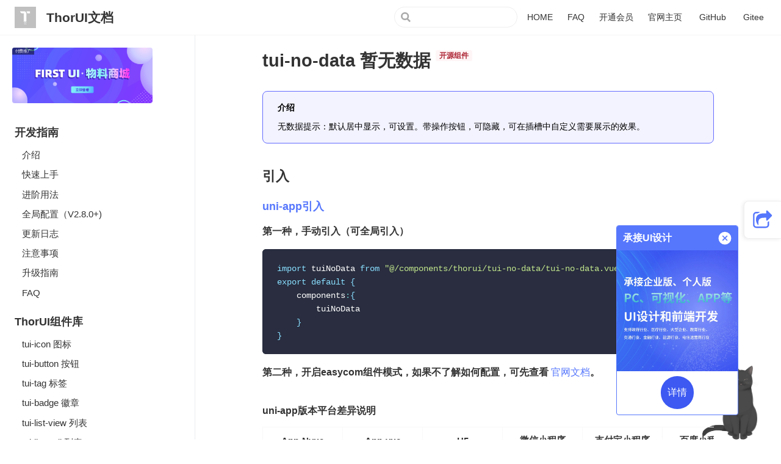

--- FILE ---
content_type: text/html
request_url: https://thorui.cn/doc/docs/thorui/tui-no-data.html
body_size: 13645
content:
<!DOCTYPE html>
<html lang="en-US">
  <head>
    <meta charset="utf-8">
    <meta name="viewport" content="width=device-width,initial-scale=1">
    <title>tui-no-data 暂无数据 | ThorUI文档</title>
    <meta name="generator" content="VuePress 1.8.2">
    <script src="/doc/js/adv.js"></script>
    <link rel="icon" href="/doc/favicon.ico">
    <meta name="description" content="ThorUI 轻量、简洁、全面的移动端组件库。能大幅提升开发效率，包含uniapp与微信小程序原生版本组件库！">
    <meta name="revised" content="v3.0.0">
    <meta name="author" content="ThorUI">
    
    <link rel="preload" href="/doc/assets/css/0.styles.c9612eef.css" as="style"><link rel="preload" href="/doc/assets/js/app.a39caf95.js" as="script"><link rel="preload" href="/doc/assets/js/2.18926bec.js" as="script"><link rel="preload" href="/doc/assets/js/154.c6c779b9.js" as="script"><link rel="preload" href="/doc/assets/js/3.32c4a300.js" as="script"><link rel="preload" href="/doc/assets/js/5.03846d4d.js" as="script"><link rel="preload" href="/doc/assets/js/4.abd199df.js" as="script"><link rel="prefetch" href="/doc/assets/js/10.278f0a3f.js"><link rel="prefetch" href="/doc/assets/js/100.4d1609a8.js"><link rel="prefetch" href="/doc/assets/js/101.18c72c2d.js"><link rel="prefetch" href="/doc/assets/js/102.ac701448.js"><link rel="prefetch" href="/doc/assets/js/103.89475a34.js"><link rel="prefetch" href="/doc/assets/js/104.35992d52.js"><link rel="prefetch" href="/doc/assets/js/105.de71a6f7.js"><link rel="prefetch" href="/doc/assets/js/106.8e1a363f.js"><link rel="prefetch" href="/doc/assets/js/107.775c533a.js"><link rel="prefetch" href="/doc/assets/js/108.eb66b714.js"><link rel="prefetch" href="/doc/assets/js/109.1a2faded.js"><link rel="prefetch" href="/doc/assets/js/11.5185a05b.js"><link rel="prefetch" href="/doc/assets/js/110.9296b8d8.js"><link rel="prefetch" href="/doc/assets/js/111.e1e24cb2.js"><link rel="prefetch" href="/doc/assets/js/112.d1a5fad6.js"><link rel="prefetch" href="/doc/assets/js/113.15a76126.js"><link rel="prefetch" href="/doc/assets/js/114.77829ab3.js"><link rel="prefetch" href="/doc/assets/js/115.ed692f40.js"><link rel="prefetch" href="/doc/assets/js/116.fd762980.js"><link rel="prefetch" href="/doc/assets/js/117.019442e0.js"><link rel="prefetch" href="/doc/assets/js/118.96b618d3.js"><link rel="prefetch" href="/doc/assets/js/119.03dbc7e3.js"><link rel="prefetch" href="/doc/assets/js/12.08abe989.js"><link rel="prefetch" href="/doc/assets/js/120.f4ffb4e7.js"><link rel="prefetch" href="/doc/assets/js/121.56ceccbe.js"><link rel="prefetch" href="/doc/assets/js/122.8e203157.js"><link rel="prefetch" href="/doc/assets/js/123.6373fd2d.js"><link rel="prefetch" href="/doc/assets/js/124.7e4609d0.js"><link rel="prefetch" href="/doc/assets/js/125.56cd17f4.js"><link rel="prefetch" href="/doc/assets/js/126.6d7a1d04.js"><link rel="prefetch" href="/doc/assets/js/127.ad405727.js"><link rel="prefetch" href="/doc/assets/js/128.68cb0641.js"><link rel="prefetch" href="/doc/assets/js/129.81c6ca11.js"><link rel="prefetch" href="/doc/assets/js/13.d723ec78.js"><link rel="prefetch" href="/doc/assets/js/130.631c25f5.js"><link rel="prefetch" href="/doc/assets/js/131.96c0895d.js"><link rel="prefetch" href="/doc/assets/js/132.35382fb8.js"><link rel="prefetch" href="/doc/assets/js/133.8cbed7a0.js"><link rel="prefetch" href="/doc/assets/js/134.7c45b183.js"><link rel="prefetch" href="/doc/assets/js/135.c5760638.js"><link rel="prefetch" href="/doc/assets/js/136.b472d9e2.js"><link rel="prefetch" href="/doc/assets/js/137.19532df1.js"><link rel="prefetch" href="/doc/assets/js/138.758d5b12.js"><link rel="prefetch" href="/doc/assets/js/139.d472680e.js"><link rel="prefetch" href="/doc/assets/js/14.4c4e88e0.js"><link rel="prefetch" href="/doc/assets/js/140.53a4c7c0.js"><link rel="prefetch" href="/doc/assets/js/141.e7bffaf8.js"><link rel="prefetch" href="/doc/assets/js/142.5bc74df9.js"><link rel="prefetch" href="/doc/assets/js/143.ffcdf19b.js"><link rel="prefetch" href="/doc/assets/js/144.a83929c2.js"><link rel="prefetch" href="/doc/assets/js/145.995a729d.js"><link rel="prefetch" href="/doc/assets/js/146.1b545b08.js"><link rel="prefetch" href="/doc/assets/js/147.16b8cac5.js"><link rel="prefetch" href="/doc/assets/js/148.f8a39fb6.js"><link rel="prefetch" href="/doc/assets/js/149.ccff8a69.js"><link rel="prefetch" href="/doc/assets/js/15.f8b365f9.js"><link rel="prefetch" href="/doc/assets/js/150.5dee9eda.js"><link rel="prefetch" href="/doc/assets/js/151.42ffb213.js"><link rel="prefetch" href="/doc/assets/js/152.13f055f2.js"><link rel="prefetch" href="/doc/assets/js/153.98f8b3c4.js"><link rel="prefetch" href="/doc/assets/js/155.fa65530a.js"><link rel="prefetch" href="/doc/assets/js/156.a8798d4e.js"><link rel="prefetch" href="/doc/assets/js/157.e40c5875.js"><link rel="prefetch" href="/doc/assets/js/158.332f89ec.js"><link rel="prefetch" href="/doc/assets/js/159.5da6fb9a.js"><link rel="prefetch" href="/doc/assets/js/16.5ecffa9c.js"><link rel="prefetch" href="/doc/assets/js/160.8f240ea8.js"><link rel="prefetch" href="/doc/assets/js/161.d89a74a3.js"><link rel="prefetch" href="/doc/assets/js/162.36d37d75.js"><link rel="prefetch" href="/doc/assets/js/163.12f68a41.js"><link rel="prefetch" href="/doc/assets/js/164.e7bdbddc.js"><link rel="prefetch" href="/doc/assets/js/165.a0afff5f.js"><link rel="prefetch" href="/doc/assets/js/166.663f3630.js"><link rel="prefetch" href="/doc/assets/js/167.f6f32171.js"><link rel="prefetch" href="/doc/assets/js/168.3cd5e27e.js"><link rel="prefetch" href="/doc/assets/js/169.d470fde9.js"><link rel="prefetch" href="/doc/assets/js/17.449698cf.js"><link rel="prefetch" href="/doc/assets/js/170.56ac655d.js"><link rel="prefetch" href="/doc/assets/js/171.cc04c9eb.js"><link rel="prefetch" href="/doc/assets/js/172.193b5659.js"><link rel="prefetch" href="/doc/assets/js/173.9390755f.js"><link rel="prefetch" href="/doc/assets/js/174.3af45689.js"><link rel="prefetch" href="/doc/assets/js/175.40262f73.js"><link rel="prefetch" href="/doc/assets/js/176.50dd12f6.js"><link rel="prefetch" href="/doc/assets/js/177.b308b992.js"><link rel="prefetch" href="/doc/assets/js/178.1d778ce7.js"><link rel="prefetch" href="/doc/assets/js/179.371414cf.js"><link rel="prefetch" href="/doc/assets/js/18.410c5fc3.js"><link rel="prefetch" href="/doc/assets/js/180.bf66102b.js"><link rel="prefetch" href="/doc/assets/js/181.eff0c479.js"><link rel="prefetch" href="/doc/assets/js/182.03e6c492.js"><link rel="prefetch" href="/doc/assets/js/183.8db53bcc.js"><link rel="prefetch" href="/doc/assets/js/19.8e5623c1.js"><link rel="prefetch" href="/doc/assets/js/20.0e0d2c29.js"><link rel="prefetch" href="/doc/assets/js/21.7239cd31.js"><link rel="prefetch" href="/doc/assets/js/22.2adf662d.js"><link rel="prefetch" href="/doc/assets/js/23.46b2da35.js"><link rel="prefetch" href="/doc/assets/js/24.2a098ed2.js"><link rel="prefetch" href="/doc/assets/js/25.a9625494.js"><link rel="prefetch" href="/doc/assets/js/26.90cea86e.js"><link rel="prefetch" href="/doc/assets/js/27.2340921f.js"><link rel="prefetch" href="/doc/assets/js/28.e2a5033b.js"><link rel="prefetch" href="/doc/assets/js/29.fa2c2798.js"><link rel="prefetch" href="/doc/assets/js/30.7fc87039.js"><link rel="prefetch" href="/doc/assets/js/31.54ac7c39.js"><link rel="prefetch" href="/doc/assets/js/32.68e4a035.js"><link rel="prefetch" href="/doc/assets/js/33.82568d44.js"><link rel="prefetch" href="/doc/assets/js/34.2b3ac2e6.js"><link rel="prefetch" href="/doc/assets/js/35.89cc2e31.js"><link rel="prefetch" href="/doc/assets/js/36.76259cfa.js"><link rel="prefetch" href="/doc/assets/js/37.b26bdda6.js"><link rel="prefetch" href="/doc/assets/js/38.45c66086.js"><link rel="prefetch" href="/doc/assets/js/39.c7d1a3b4.js"><link rel="prefetch" href="/doc/assets/js/40.fcbe1fbf.js"><link rel="prefetch" href="/doc/assets/js/41.7e88d4cb.js"><link rel="prefetch" href="/doc/assets/js/42.135670aa.js"><link rel="prefetch" href="/doc/assets/js/43.cd425a7d.js"><link rel="prefetch" href="/doc/assets/js/44.fdefcd23.js"><link rel="prefetch" href="/doc/assets/js/45.efcfd2c5.js"><link rel="prefetch" href="/doc/assets/js/46.1822648e.js"><link rel="prefetch" href="/doc/assets/js/47.5899d896.js"><link rel="prefetch" href="/doc/assets/js/48.742fe94d.js"><link rel="prefetch" href="/doc/assets/js/49.c297e174.js"><link rel="prefetch" href="/doc/assets/js/50.69db03fb.js"><link rel="prefetch" href="/doc/assets/js/51.51715078.js"><link rel="prefetch" href="/doc/assets/js/52.3e9f5516.js"><link rel="prefetch" href="/doc/assets/js/53.438c4ea0.js"><link rel="prefetch" href="/doc/assets/js/54.7779c575.js"><link rel="prefetch" href="/doc/assets/js/55.e7d6512b.js"><link rel="prefetch" href="/doc/assets/js/56.a1ae5386.js"><link rel="prefetch" href="/doc/assets/js/57.2005ed13.js"><link rel="prefetch" href="/doc/assets/js/58.e82f60cf.js"><link rel="prefetch" href="/doc/assets/js/59.95b58670.js"><link rel="prefetch" href="/doc/assets/js/6.b79d3c92.js"><link rel="prefetch" href="/doc/assets/js/60.346674f9.js"><link rel="prefetch" href="/doc/assets/js/61.94f4203f.js"><link rel="prefetch" href="/doc/assets/js/62.360c0001.js"><link rel="prefetch" href="/doc/assets/js/63.5c9d4636.js"><link rel="prefetch" href="/doc/assets/js/64.77fb032f.js"><link rel="prefetch" href="/doc/assets/js/65.1647adf1.js"><link rel="prefetch" href="/doc/assets/js/66.97bb7fcc.js"><link rel="prefetch" href="/doc/assets/js/67.4747789f.js"><link rel="prefetch" href="/doc/assets/js/68.c1339fc7.js"><link rel="prefetch" href="/doc/assets/js/69.f9063117.js"><link rel="prefetch" href="/doc/assets/js/7.ade2c2d9.js"><link rel="prefetch" href="/doc/assets/js/70.942bdee7.js"><link rel="prefetch" href="/doc/assets/js/71.9724811e.js"><link rel="prefetch" href="/doc/assets/js/72.a0340daa.js"><link rel="prefetch" href="/doc/assets/js/73.71d0db79.js"><link rel="prefetch" href="/doc/assets/js/74.4a6a1c1f.js"><link rel="prefetch" href="/doc/assets/js/75.bbb8a546.js"><link rel="prefetch" href="/doc/assets/js/76.81b59979.js"><link rel="prefetch" href="/doc/assets/js/77.325c6c61.js"><link rel="prefetch" href="/doc/assets/js/78.720a2e5b.js"><link rel="prefetch" href="/doc/assets/js/79.874849e1.js"><link rel="prefetch" href="/doc/assets/js/8.b3b6a3a1.js"><link rel="prefetch" href="/doc/assets/js/80.c770d409.js"><link rel="prefetch" href="/doc/assets/js/81.8bfe1c65.js"><link rel="prefetch" href="/doc/assets/js/82.4b3c642a.js"><link rel="prefetch" href="/doc/assets/js/83.348cf5c2.js"><link rel="prefetch" href="/doc/assets/js/84.8ad2ef2e.js"><link rel="prefetch" href="/doc/assets/js/85.d3eb0ef8.js"><link rel="prefetch" href="/doc/assets/js/86.06fdea65.js"><link rel="prefetch" href="/doc/assets/js/87.9afa15ff.js"><link rel="prefetch" href="/doc/assets/js/88.7ea99342.js"><link rel="prefetch" href="/doc/assets/js/89.06827694.js"><link rel="prefetch" href="/doc/assets/js/9.4f59d970.js"><link rel="prefetch" href="/doc/assets/js/90.6b6b500b.js"><link rel="prefetch" href="/doc/assets/js/91.cfad3173.js"><link rel="prefetch" href="/doc/assets/js/92.03dc9870.js"><link rel="prefetch" href="/doc/assets/js/93.14e89c23.js"><link rel="prefetch" href="/doc/assets/js/94.e32e90b6.js"><link rel="prefetch" href="/doc/assets/js/95.b26105e1.js"><link rel="prefetch" href="/doc/assets/js/96.d0d1e6e9.js"><link rel="prefetch" href="/doc/assets/js/97.1a3eda36.js"><link rel="prefetch" href="/doc/assets/js/98.ac0eca39.js"><link rel="prefetch" href="/doc/assets/js/99.0c5b2a36.js">
    <link rel="stylesheet" href="/doc/assets/css/0.styles.c9612eef.css">
  </head>
  <body>
    <div id="app" data-server-rendered="true"><div class="theme-container"><header class="navbar"><div class="sidebar-button"><svg xmlns="http://www.w3.org/2000/svg" aria-hidden="true" role="img" viewBox="0 0 448 512" class="icon"><path fill="currentColor" d="M436 124H12c-6.627 0-12-5.373-12-12V80c0-6.627 5.373-12 12-12h424c6.627 0 12 5.373 12 12v32c0 6.627-5.373 12-12 12zm0 160H12c-6.627 0-12-5.373-12-12v-32c0-6.627 5.373-12 12-12h424c6.627 0 12 5.373 12 12v32c0 6.627-5.373 12-12 12zm0 160H12c-6.627 0-12-5.373-12-12v-32c0-6.627 5.373-12 12-12h424c6.627 0 12 5.373 12 12v32c0 6.627-5.373 12-12 12z"></path></svg></div> <a href="/doc/" class="home-link router-link-active"><img src="https://thorui.cn/doc/logo.png" alt="ThorUI文档" class="logo"> <span class="site-name can-hide">ThorUI文档</span></a> <div class="links"><div class="search-box"><input aria-label="Search" autocomplete="off" spellcheck="false" value=""> <!----></div> <nav class="nav-links can-hide"><div class="nav-item"><a href="/doc/" class="nav-link">
  HOME
</a></div><div class="nav-item"><a href="/doc/docs/FAQ.html" class="nav-link">
  FAQ
</a></div><div class="nav-item"><a href="/doc/docs/member.html" class="nav-link">
  开通会员
</a></div><div class="nav-item"><a href="https://thorui.cn/" target="_blank" rel="noopener noreferrer" class="nav-link external">
  官网主页
  <span><svg xmlns="http://www.w3.org/2000/svg" aria-hidden="true" focusable="false" x="0px" y="0px" viewBox="0 0 100 100" width="15" height="15" class="icon outbound"><path fill="currentColor" d="M18.8,85.1h56l0,0c2.2,0,4-1.8,4-4v-32h-8v28h-48v-48h28v-8h-32l0,0c-2.2,0-4,1.8-4,4v56C14.8,83.3,16.6,85.1,18.8,85.1z"></path> <polygon fill="currentColor" points="45.7,48.7 51.3,54.3 77.2,28.5 77.2,37.2 85.2,37.2 85.2,14.9 62.8,14.9 62.8,22.9 71.5,22.9"></polygon></svg> <span class="sr-only">(opens new window)</span></span></a></div><div class="nav-item"><a href="https://github.com/dingyong0214" target="_blank" rel="noopener noreferrer" class="nav-link external">
  GitHub
  <span><svg xmlns="http://www.w3.org/2000/svg" aria-hidden="true" focusable="false" x="0px" y="0px" viewBox="0 0 100 100" width="15" height="15" class="icon outbound"><path fill="currentColor" d="M18.8,85.1h56l0,0c2.2,0,4-1.8,4-4v-32h-8v28h-48v-48h28v-8h-32l0,0c-2.2,0-4,1.8-4,4v56C14.8,83.3,16.6,85.1,18.8,85.1z"></path> <polygon fill="currentColor" points="45.7,48.7 51.3,54.3 77.2,28.5 77.2,37.2 85.2,37.2 85.2,14.9 62.8,14.9 62.8,22.9 71.5,22.9"></polygon></svg> <span class="sr-only">(opens new window)</span></span></a></div><div class="nav-item"><a href="https://gitee.com/echo0927" target="_blank" rel="noopener noreferrer" class="nav-link external">
  Gitee
  <span><svg xmlns="http://www.w3.org/2000/svg" aria-hidden="true" focusable="false" x="0px" y="0px" viewBox="0 0 100 100" width="15" height="15" class="icon outbound"><path fill="currentColor" d="M18.8,85.1h56l0,0c2.2,0,4-1.8,4-4v-32h-8v28h-48v-48h28v-8h-32l0,0c-2.2,0-4,1.8-4,4v56C14.8,83.3,16.6,85.1,18.8,85.1z"></path> <polygon fill="currentColor" points="45.7,48.7 51.3,54.3 77.2,28.5 77.2,37.2 85.2,37.2 85.2,14.9 62.8,14.9 62.8,22.9 71.5,22.9"></polygon></svg> <span class="sr-only">(opens new window)</span></span></a></div> <!----></nav></div></header> <div class="sidebar-mask"></div> <aside class="sidebar"><nav class="nav-links"><div class="nav-item"><a href="/doc/" class="nav-link">
  HOME
</a></div><div class="nav-item"><a href="/doc/docs/FAQ.html" class="nav-link">
  FAQ
</a></div><div class="nav-item"><a href="/doc/docs/member.html" class="nav-link">
  开通会员
</a></div><div class="nav-item"><a href="https://thorui.cn/" target="_blank" rel="noopener noreferrer" class="nav-link external">
  官网主页
  <span><svg xmlns="http://www.w3.org/2000/svg" aria-hidden="true" focusable="false" x="0px" y="0px" viewBox="0 0 100 100" width="15" height="15" class="icon outbound"><path fill="currentColor" d="M18.8,85.1h56l0,0c2.2,0,4-1.8,4-4v-32h-8v28h-48v-48h28v-8h-32l0,0c-2.2,0-4,1.8-4,4v56C14.8,83.3,16.6,85.1,18.8,85.1z"></path> <polygon fill="currentColor" points="45.7,48.7 51.3,54.3 77.2,28.5 77.2,37.2 85.2,37.2 85.2,14.9 62.8,14.9 62.8,22.9 71.5,22.9"></polygon></svg> <span class="sr-only">(opens new window)</span></span></a></div><div class="nav-item"><a href="https://github.com/dingyong0214" target="_blank" rel="noopener noreferrer" class="nav-link external">
  GitHub
  <span><svg xmlns="http://www.w3.org/2000/svg" aria-hidden="true" focusable="false" x="0px" y="0px" viewBox="0 0 100 100" width="15" height="15" class="icon outbound"><path fill="currentColor" d="M18.8,85.1h56l0,0c2.2,0,4-1.8,4-4v-32h-8v28h-48v-48h28v-8h-32l0,0c-2.2,0-4,1.8-4,4v56C14.8,83.3,16.6,85.1,18.8,85.1z"></path> <polygon fill="currentColor" points="45.7,48.7 51.3,54.3 77.2,28.5 77.2,37.2 85.2,37.2 85.2,14.9 62.8,14.9 62.8,22.9 71.5,22.9"></polygon></svg> <span class="sr-only">(opens new window)</span></span></a></div><div class="nav-item"><a href="https://gitee.com/echo0927" target="_blank" rel="noopener noreferrer" class="nav-link external">
  Gitee
  <span><svg xmlns="http://www.w3.org/2000/svg" aria-hidden="true" focusable="false" x="0px" y="0px" viewBox="0 0 100 100" width="15" height="15" class="icon outbound"><path fill="currentColor" d="M18.8,85.1h56l0,0c2.2,0,4-1.8,4-4v-32h-8v28h-48v-48h28v-8h-32l0,0c-2.2,0-4,1.8-4,4v56C14.8,83.3,16.6,85.1,18.8,85.1z"></path> <polygon fill="currentColor" points="45.7,48.7 51.3,54.3 77.2,28.5 77.2,37.2 85.2,37.2 85.2,14.9 62.8,14.9 62.8,22.9 71.5,22.9"></polygon></svg> <span class="sr-only">(opens new window)</span></span></a></div> <!----></nav>  <ul class="sidebar-links"><li><section class="sidebar-group depth-0"><p class="sidebar-heading"><span>开发指南</span> <!----></p> <ul class="sidebar-links sidebar-group-items"><li><a href="/doc/docs/introduce.html" class="sidebar-link">介绍</a></li><li><a href="/doc/docs/started.html" class="sidebar-link">快速上手</a></li><li><a href="/doc/docs/advanced.html" class="sidebar-link">进阶用法</a></li><li><a href="/doc/docs/config.html" class="sidebar-link">全局配置（V2.8.0+)</a></li><li><a href="/doc/docs/log.html" class="sidebar-link">更新日志</a></li><li><a href="/doc/docs/note.html" class="sidebar-link">注意事项</a></li><li><a href="/doc/docs/upgrade.html" class="sidebar-link">升级指南</a></li><li><a href="/doc/docs/FAQ.html" class="sidebar-link">FAQ</a></li></ul></section></li><li><section class="sidebar-group depth-0"><p class="sidebar-heading open"><span>ThorUI组件库</span> <!----></p> <ul class="sidebar-links sidebar-group-items"><li><a href="/doc/docs/thorui/tui-icon.html" class="sidebar-link">tui-icon 图标</a></li><li><a href="/doc/docs/thorui/tui-button.html" class="sidebar-link">tui-button 按钮</a></li><li><a href="/doc/docs/thorui/tui-tag.html" class="sidebar-link">tui-tag 标签</a></li><li><a href="/doc/docs/thorui/tui-badge.html" class="sidebar-link">tui-badge 徽章</a></li><li><a href="/doc/docs/thorui/tui-list-view.html" class="sidebar-link">tui-list-view 列表</a></li><li><a href="/doc/docs/thorui/tui-list-cell.html" class="sidebar-link">tui-list-cell 列表Item</a></li><li><a href="/doc/docs/thorui/tui-card.html" class="sidebar-link">tui-card 卡片</a></li><li><a href="/doc/docs/thorui/tui-grid.html" class="sidebar-link">tui-grid 宫格</a></li><li><a href="/doc/docs/thorui/tui-grid-item.html" class="sidebar-link">tui-grid-item 宫格Item</a></li><li><a href="/doc/docs/thorui/tui-loading.html" class="sidebar-link">tui-loading 加载中</a></li><li><a href="/doc/docs/thorui/tui-loadmore.html" class="sidebar-link">tui-loadmore 加载更多</a></li><li><a href="/doc/docs/thorui/tui-nomore.html" class="sidebar-link">tui-nomore 没有更多了</a></li><li><a href="/doc/docs/thorui/tui-footer.html" class="sidebar-link">tui-footer 页脚</a></li><li><a href="/doc/docs/thorui/tui-tips.html" class="sidebar-link">tui-tips 消息提示</a></li><li><a href="/doc/docs/thorui/tui-sticky.html" class="sidebar-link">tui-sticky 吸顶容器</a></li><li><a href="/doc/docs/thorui/tui-keyboard.html" class="sidebar-link">tui-keyboard 数字键盘</a></li><li><a href="/doc/docs/thorui/tui-keyboard-input.html" class="sidebar-link">tui-keyboard-input</a></li><li><a href="/doc/docs/thorui/tui-time-axis.html" class="sidebar-link">tui-time-axis 时间轴</a></li><li><a href="/doc/docs/thorui/tui-timeaxis-item.html" class="sidebar-link">tui-timeaxis-item 时间轴Item</a></li><li><a href="/doc/docs/thorui/tui-top-dropdown.html" class="sidebar-link">tui-top-dropdown 顶部弹出层</a></li><li><a href="/doc/docs/thorui/tui-bottom-popup.html" class="sidebar-link">tui-bottom-popup 底部弹出层</a></li><li><a href="/doc/docs/thorui/tui-dropdown-list.html" class="sidebar-link">tui-dropdown-list 下拉列表</a></li><li><a href="/doc/docs/thorui/tui-actionsheet.html" class="sidebar-link">tui-actionsheet 操作菜单</a></li><li><a href="/doc/docs/thorui/tui-numberbox.html" class="sidebar-link">tui-numberbox 数字框</a></li><li><a href="/doc/docs/thorui/tui-rate.html" class="sidebar-link">tui-rate 评分</a></li><li><a href="/doc/docs/thorui/tui-modal.html" class="sidebar-link">tui-modal 弹框</a></li><li><a href="/doc/docs/thorui/tui-countdown.html" class="sidebar-link">tui-countdown 倒计时</a></li><li><a href="/doc/docs/thorui/tui-divider.html" class="sidebar-link">tui-divider 分隔符</a></li><li><a href="/doc/docs/thorui/tui-scroll-top.html" class="sidebar-link">tui-scroll-top 回到顶部</a></li><li><a href="/doc/docs/thorui/tui-alert.html" class="sidebar-link">tui-alert 弹框</a></li><li><a href="/doc/docs/thorui/tui-no-data.html" aria-current="page" class="active sidebar-link">tui-no-data 暂无数据</a><ul class="sidebar-sub-headers"></ul></li><li><a href="/doc/docs/thorui/tui-toast.html" class="sidebar-link">tui-toast 提示</a></li><li><a href="/doc/docs/thorui/tui-validation.html" class="sidebar-link">tui-validation 表单验证</a></li><li><a href="/doc/docs/thorui/tui-datetime.html" class="sidebar-link">tui-datetime 日期时间选择器</a></li><li><a href="/doc/docs/thorui/tui-clipboard.html" class="sidebar-link">tui-clipboard 复制到剪贴板</a></li><li><a href="/doc/docs/thorui/tui-fab.html" class="sidebar-link">tui-fab 悬浮按钮</a></li><li><a href="/doc/docs/thorui/tui-tabbar.html" class="sidebar-link">tui-tabbar 标签栏</a></li><li><a href="/doc/docs/thorui/tui-tabs.html" class="sidebar-link">tui-tabs 标签页</a></li><li><a href="/doc/docs/thorui/tui-collapse.html" class="sidebar-link">tui-collapse 折叠面板</a></li><li><a href="/doc/docs/thorui/tui-upload.html" class="sidebar-link">tui-upload 图片上传</a></li><li><a href="/doc/docs/thorui/tui-skeleton.html" class="sidebar-link">tui-skeleton 骨架屏</a></li><li><a href="/doc/docs/thorui/tui-calendar.html" class="sidebar-link">tui-calendar 日历</a></li><li><a href="/doc/docs/thorui/tui-steps.html" class="sidebar-link">tui-steps 步骤条</a></li><li><a href="/doc/docs/thorui/tui-drawer.html" class="sidebar-link">tui-drawer 抽屉</a></li><li><a href="/doc/docs/thorui/tui-swipe-action.html" class="sidebar-link">tui-swipe-action 滑动菜单</a></li><li><a href="/doc/docs/thorui/tui-bottom-navigation.html" class="sidebar-link">tui-bottom-navigation 底部导航</a></li><li><a href="/doc/docs/thorui/tui-cascade-selection.html" class="sidebar-link">tui-cascade-selection 级联选择</a></li><li><a href="/doc/docs/thorui/tui-circular-progress.html" class="sidebar-link">tui-circular-progress 圆形进度条</a></li><li><a href="/doc/docs/thorui/tui-picture-cropper.html" class="sidebar-link">tui-picture-cropper 图片裁剪</a></li><li><a href="/doc/docs/thorui/tui-navigation-bar.html" class="sidebar-link">tui-navigation-bar 自定义导航栏</a></li><li><a href="/doc/docs/thorui/tui-bubble-popup.html" class="sidebar-link">tui-bubble-popup 气泡弹框</a></li><li><a href="/doc/docs/thorui/tui-image-group.html" class="sidebar-link">tui-image-group 图片组合</a></li><li><a href="/doc/docs/thorui/tui-color-analysis.html" class="sidebar-link">tui-color-analysis 颜色分析器</a></li><li><a href="/doc/docs/thorui/tui-zh-pinyin.html" class="sidebar-link">tui-zh-pinyin 中文转拼音</a></li><li><a href="/doc/docs/thorui/tui-maps.html" class="sidebar-link">tui-maps 地图</a></li><li><a href="/doc/docs/thorui/tui-qrcode.html" class="sidebar-link">tui-qrcode 生成二维码</a></li><li><a href="/doc/docs/thorui/tui-picker.html" class="sidebar-link">tui-picker 联动选择</a></li><li><a href="/doc/docs/thorui/tui-rolling-news.html" class="sidebar-link">tui-rolling-news 滚动消息</a></li><li><a href="/doc/docs/thorui/tui-index-list.html" class="sidebar-link">tui-index-list 索引列表</a></li><li><a href="/doc/docs/thorui/tui-richtext.html" class="sidebar-link">tui-richtext 富文本解析</a></li><li><a href="/doc/docs/thorui/tui-request.html" class="sidebar-link">tui-request 网络请求</a></li><li><a href="/doc/docs/thorui/tui-section.html" class="sidebar-link">tui-section 标题栏</a></li><li><a href="/doc/docs/thorui/tui-white-space.html" class="sidebar-link">tui-white-space 上下留白</a></li><li><a href="/doc/docs/thorui/tui-wing-blank.html" class="sidebar-link">tui-wing-blank 左右留白</a></li></ul></section></li><li><section class="sidebar-group depth-0"><p class="sidebar-heading"><span>ThorUI示例（会员组件）</span> <!----></p> <ul class="sidebar-links sidebar-group-items"><li><a href="/doc/docs/extend/tui-style.html" class="sidebar-link">tui-style 常用布局</a></li><li><a href="/doc/docs/extend/tui-form-button.html" class="sidebar-link">tui-form-button 按钮</a></li><li><a href="/doc/docs/extend/tui-input.html" class="sidebar-link">tui-input 输入框</a></li><li><a href="/doc/docs/extend/tui-textarea.html" class="sidebar-link">tui-textarea 多行输入框</a></li><li><a href="/doc/docs/extend/tui-label.html" class="sidebar-link">tui-label 标签</a></li><li><a href="/doc/docs/extend/tui-radio.html" class="sidebar-link">tui-radio 单项选择器</a></li><li><a href="/doc/docs/extend/tui-checkbox.html" class="sidebar-link">tui-checkbox 多项选择器</a></li><li><a href="/doc/docs/extend/tui-switch.html" class="sidebar-link">tui-switch 开关</a></li><li><a href="/doc/docs/extend/tui-picker.html" class="sidebar-link">tui-picker 选择器</a></li><li><a href="/doc/docs/extend/tui-form.html" class="sidebar-link">tui-form 表单验证</a></li><li><a href="/doc/docs/extend/tui-form-item.html" class="sidebar-link">tui-form-item 表单项</a></li><li><a href="/doc/docs/extend/tui-swiper-dot.html" class="sidebar-link">tui-swiper-dot swiper指示点</a></li><li><a href="/doc/docs/extend/tui-progress.html" class="sidebar-link">tui-progress 进度条</a></li><li><a href="/doc/docs/extend/tui-poster.html" class="sidebar-link">tui-poster 生成分享海报</a></li><li><a href="/doc/docs/extend/tui-index-list.html" class="sidebar-link">tui-index-list 索引列表</a></li><li><a href="/doc/docs/extend/tui-slide-view.html" class="sidebar-link">tui-slide-view 滑动菜单wxs</a></li><li><a href="/doc/docs/extend/tui-gallery.html" class="sidebar-link">tui-gallery 图片预览</a></li><li><a href="/doc/docs/extend/tui-loading.html" class="sidebar-link">tui-loading 加载动画</a></li><li><a href="/doc/docs/extend/tui-dialog.html" class="sidebar-link">tui-dialog 对话框</a></li><li><a href="/doc/docs/extend/tui-msg.html" class="sidebar-link">tui-msg 提示页</a></li><li><a href="/doc/docs/extend/tui-searchbar.html" class="sidebar-link">tui-searchbar 搜索条</a></li><li><a href="/doc/docs/extend/tui-copy-text.html" class="sidebar-link">tui-copy-text 长按复制</a></li><li><a href="/doc/docs/extend/tui-tab.html" class="sidebar-link">tui-tab 标签页</a></li><li><a href="/doc/docs/extend/tui-cubic-bezier.html" class="sidebar-link">tui-cubic-bezier 贝塞尔曲线</a></li><li><a href="/doc/docs/extend/tui-cropper-app.html" class="sidebar-link">tui-cropper-app 图片裁剪</a></li><li><a href="/doc/docs/extend/tui-cropper.html" class="sidebar-link">tui-cropper 图片裁剪（圆形裁剪框）</a></li><li><a href="/doc/docs/extend/tui-drag.html" class="sidebar-link">tui-drag 拖拽排序</a></li><li><a href="/doc/docs/extend/tui-slide-verify.html" class="sidebar-link">tui-slide-verify 滑动验证码</a></li><li><a href="/doc/docs/extend/tui-digital-keyboard.html" class="sidebar-link">tui-digital-keyboard 数字键盘</a></li><li><a href="/doc/docs/extend/tui-digital-roller.html" class="sidebar-link">tui-digital-roller 数字滚动</a></li><li><a href="/doc/docs/extend/tui-popup.html" class="sidebar-link">tui-popup 弹层动画</a></li><li><a href="/doc/docs/extend/tui-timer.html" class="sidebar-link">tui-timer 计时器</a></li><li><a href="/doc/docs/extend/tui-table.html" class="sidebar-link">tui-table 表格</a></li><li><a href="/doc/docs/extend/tui-grade.html" class="sidebar-link">tui-grade 评分</a></li><li><a href="/doc/docs/extend/tui-countdown-verify.html" class="sidebar-link">tui-countdown-verify 验证码倒计时</a></li><li><a href="/doc/docs/extend/tui-slider.html" class="sidebar-link">tui-slider 滑动选择器</a></li><li><a href="/doc/docs/extend/tui-rotate-verify.html" class="sidebar-link">tui-rotate-verify 旋转图片验证</a></li><li><a href="/doc/docs/extend/tui-scale-horizontal.html" class="sidebar-link">tui-scale-horizontal 刻度尺横向选择</a></li><li><a href="/doc/docs/extend/tui-scale-vertical.html" class="sidebar-link">tui-scale-vertical 刻度尺纵向选择器</a></li><li><a href="/doc/docs/extend/tui-waterfall.html" class="sidebar-link">tui-waterfall 瀑布流</a></li><li><a href="/doc/docs/extend/tui-lazyload-img.html" class="sidebar-link">tui-lazyload-img 图片懒加载</a></li><li><a href="/doc/docs/extend/tui-overflow-hidden.html" class="sidebar-link">tui-overflow-hidden 内容超出隐藏</a></li><li><a href="/doc/docs/extend/tui-org-tree.html" class="sidebar-link">tui-org-tree 组织架构树</a></li><li><a href="/doc/docs/extend/tui-org-horizontal.html" class="sidebar-link">tui-org-horizontal 横向组织架构树</a></li><li><a href="/doc/docs/extend/tui-row.html" class="sidebar-link">tui-row 24栅格化布局</a></li><li><a href="/doc/docs/extend/tui-col.html" class="sidebar-link">tui-col 多端适配</a></li><li><a href="/doc/docs/extend/tui-map.html" class="sidebar-link">tui-map 地图</a></li><li><a href="/doc/docs/extend/tui-landscape.html" class="sidebar-link">tui-landscape 压屏窗</a></li><li><a href="/doc/docs/extend/tui-pagination.html" class="sidebar-link">tui-pagination 分页器</a></li><li><a href="/doc/docs/extend/tui-segmented-control.html" class="sidebar-link">tui-segmented-control 分段器</a></li><li><a href="/doc/docs/extend/tui-notice-bar.html" class="sidebar-link">tui-notice-bar 通告栏</a></li><li><a href="/doc/docs/extend/tui-notice-vertical.html" class="sidebar-link">tui-notice-vertical 纵向通告栏</a></li><li><a href="/doc/docs/extend/tui-roll-news.html" class="sidebar-link">tui-roll-news 滚动消息</a></li><li><a href="/doc/docs/extend/tui-alerts.html" class="sidebar-link">tui-alerts 警告框</a></li><li><a href="/doc/docs/extend/tui-tree-view.html" class="sidebar-link">tui-tree-view 树型菜单</a></li><li><a href="/doc/docs/extend/tui-charts-column.html" class="sidebar-link">tui-charts-column 柱状图表</a></li><li><a href="/doc/docs/extend/tui-charts-bar.html" class="sidebar-link">tui-charts-bar 横向柱状图</a></li><li><a href="/doc/docs/extend/tui-charts-line.html" class="sidebar-link">tui-charts-line 折线图表</a></li><li><a href="/doc/docs/extend/tui-charts-pie.html" class="sidebar-link">tui-charts-pie 饼状图表</a></li><li><a href="/doc/docs/extend/tui-charts-area.html" class="sidebar-link">tui-charts-area 面积图表</a></li><li><a href="/doc/docs/extend/tui-charts-funnel.html" class="sidebar-link">tui-charts-funnel 漏斗图表</a></li><li><a href="/doc/docs/extend/tui-charts-scatter.html" class="sidebar-link">tui-charts-scatter 散点图表</a></li><li><a href="/doc/docs/extend/tui-charts-radar.html" class="sidebar-link">tui-charts-radar 雷达图表</a></li><li><a href="/doc/docs/extend/tui-status-bar.html" class="sidebar-link">tui-status-bar 状态栏</a></li><li><a href="/doc/docs/extend/tui-utils.html" class="sidebar-link">tui-utils 工具库</a></li><li><a href="/doc/docs/extend/tui-request.html" class="sidebar-link">tui-request 数据请求</a></li><li><a href="/doc/docs/extend/tui-amount-inwords.html" class="sidebar-link">tui-amount-inwords 金额转大写</a></li><li><a href="/doc/docs/extend/tui-week-date.html" class="sidebar-link">tui-week-date 周日期选择</a></li><li><a href="/doc/docs/extend/tui-vcode.html" class="sidebar-link">tui-vcode 图形验证码</a></li><li><a href="/doc/docs/extend/tui-divide-list.html" class="sidebar-link">tui-divide-list 分隔列表</a></li><li><a href="/doc/docs/extend/tui-select.html" class="sidebar-link">tui-select 选择框</a></li><li><a href="/doc/docs/extend/tui-banner-arc.html" class="sidebar-link">tui-banner-arc Banner底部圆弧</a></li><li><a href="/doc/docs/extend/tui-data-checkbox.html" class="sidebar-link">tui-data-checkbox 数据选择器</a></li><li><a href="/doc/docs/extend/poster.html" class="sidebar-link">tui-poster 绘制海报（组件）</a></li><li><a href="/doc/docs/extend/tui-text.html" class="sidebar-link">tui-text 文本</a></li><li><a href="/doc/docs/extend/tui-link.html" class="sidebar-link">tui-link 超链接</a></li><li><a href="/doc/docs/extend/tui-code-input.html" class="sidebar-link">tui-code-input 验证码输入框</a></li><li><a href="/doc/docs/extend/tui-lottie.html" class="sidebar-link">tui-lottie 动画组件</a></li><li><a href="/doc/docs/extend/tui-virtual-list.html" class="sidebar-link">tui-virtual-list 虚拟列表</a></li><li><a href="/doc/docs/extend/tui-virtual-table.html" class="sidebar-link">tui-virtual-table 虚拟化表格</a></li><li><a href="/doc/docs/extend/tui-network-alert.html" class="sidebar-link">tui-network-alert 网络状态提示</a></li></ul></section></li><li><section class="sidebar-group depth-0"><p class="sidebar-heading"><span>常见问题</span> <!----></p> <ul class="sidebar-links sidebar-group-items"><li><a href="/doc/docs/commercial.html" class="sidebar-link">商用说明</a></li><li><a href="/doc/docs/template.html" class="sidebar-link">会员模板说明</a></li><li><a href="/doc/docs/member.html" class="sidebar-link">开通会员</a></li><li><a href="/doc/docs/group.html" class="sidebar-link">交流群</a></li></ul></section></li><li><section class="sidebar-group depth-0"><p class="sidebar-heading"><span>付费产品</span> <!----></p> <ul class="sidebar-links sidebar-group-items"><li><a href="/doc/docs/template/cafe.html" class="sidebar-link">咖啡点单模板</a></li><li><a href="/doc/docs/template/login01.html" class="sidebar-link">登录注册模板01</a></li><li><a href="/doc/docs/template/login02.html" class="sidebar-link">登录注册模板02</a></li><li><a href="/doc/docs/template/login03.html" class="sidebar-link">登录注册模板03</a></li><li><a href="/doc/docs/template/login04.html" class="sidebar-link">登录注册模板04</a></li><li><a href="/doc/docs/template/login05.html" class="sidebar-link">登录注册模板05</a></li><li><a href="/doc/docs/template/login06.html" class="sidebar-link">登录注册模板06</a></li><li><a href="/doc/docs/template/freshMall.html" class="sidebar-link">生鲜商城模板</a></li><li><a href="/doc/docs/template/my.html" class="sidebar-link">个人/会员中心模板</a></li><li><a href="/doc/docs/template/house.html" class="sidebar-link">租房模板</a></li><li><a href="/doc/docs/template/hk.html" class="sidebar-link">家政服务模板</a></li><li><a href="/doc/docs/template/pet.html" class="sidebar-link">宠物在线模板</a></li><li><a href="/doc/docs/template/order.html" class="sidebar-link">点餐模板</a></li><li><a href="/doc/docs/template/study.html" class="sidebar-link">在线学习模板</a></li><li><a href="/doc/docs/template/usedcar.html" class="sidebar-link">二手车销售模板</a></li><li><a href="/doc/docs/template/taro-vue3.html" class="sidebar-link">taro vue3 组件库</a></li><li><a href="/doc/docs/template/uniapp-vue3.html" class="sidebar-link">uniapp vue3 组件库</a></li><li><a href="/doc/docs/template/taro-react.html" class="sidebar-link">taro react 组件库</a></li></ul></section></li></ul> </aside> <main class="page"> <div class="theme-default-content content__default"><h1 id="tui-no-data-暂无数据-开源组件"><a href="#tui-no-data-暂无数据-开源组件" class="header-anchor">#</a> tui-no-data 暂无数据 <span class="badge tip" style="vertical-align:top;" data-v-15b7b770>开源组件</span></h1> <div class="custom-block tip"><p class="custom-block-title">介绍</p> <p>无数据提示：默认居中显示，可设置。带操作按钮，可隐藏，可在插槽中自定义需要展示的效果。</p></div> <h3 id="引入"><a href="#引入" class="header-anchor">#</a> 引入</h3> <h4 id="uni-app引入"><a href="#uni-app引入" class="header-anchor">#</a> <font color="#5677fc" size="4">uni-app引入</font></h4> <p><strong>第一种，手动引入（可全局引入）</strong></p> <div class="language-js extra-class"><pre class="language-js"><code><span class="token keyword">import</span> tuiNoData <span class="token keyword">from</span> <span class="token string">&quot;@/components/thorui/tui-no-data/tui-no-data.vue&quot;</span>
<span class="token keyword">export</span> <span class="token keyword">default</span> <span class="token punctuation">{</span>
	components<span class="token operator">:</span><span class="token punctuation">{</span>
		tuiNoData
	<span class="token punctuation">}</span>
<span class="token punctuation">}</span>
</code></pre></div><p><strong>第二种，开启easycom组件模式，如果不了解如何配置，可先查看 <a href="https://uniapp.dcloud.net.cn/collocation/pages.html#easycom" target="_blank" rel="noopener noreferrer">官网文档<span><svg xmlns="http://www.w3.org/2000/svg" aria-hidden="true" focusable="false" x="0px" y="0px" viewBox="0 0 100 100" width="15" height="15" class="icon outbound"><path fill="currentColor" d="M18.8,85.1h56l0,0c2.2,0,4-1.8,4-4v-32h-8v28h-48v-48h28v-8h-32l0,0c-2.2,0-4,1.8-4,4v56C14.8,83.3,16.6,85.1,18.8,85.1z"></path> <polygon fill="currentColor" points="45.7,48.7 51.3,54.3 77.2,28.5 77.2,37.2 85.2,37.2 85.2,14.9 62.8,14.9 62.8,22.9 71.5,22.9"></polygon></svg> <span class="sr-only">(opens new window)</span></span></a>。</strong></p> <h4 id="uni-app版本平台差异说明"><a href="#uni-app版本平台差异说明" class="header-anchor">#</a> uni-app版本平台差异说明</h4> <table><thead><tr><th style="text-align:center;">App-Nvue</th> <th style="text-align:center;">App-vue</th> <th style="text-align:center;">H5</th> <th style="text-align:center;">微信小程序</th> <th style="text-align:center;">支付宝小程序</th> <th style="text-align:center;">百度小程序</th> <th style="text-align:center;">字节小程序</th> <th style="text-align:center;">QQ小程序</th></tr></thead> <tbody><tr><td style="text-align:center;">升级中</td> <td style="text-align:center;">✓</td> <td style="text-align:center;">✓</td> <td style="text-align:center;">✓</td> <td style="text-align:center;">✓</td> <td style="text-align:center;">✓</td> <td style="text-align:center;">✓</td> <td style="text-align:center;">✓</td></tr></tbody></table> <h4 id="微信小程序引入-可在app-json中全局引入"><a href="#微信小程序引入-可在app-json中全局引入" class="header-anchor">#</a> <font color="#5677fc" size="4">微信小程序引入（可在app.json中全局引入）</font></h4> <div class="language-js extra-class"><pre class="language-js"><code><span class="token punctuation">{</span>
  <span class="token string">&quot;usingComponents&quot;</span><span class="token operator">:</span> <span class="token punctuation">{</span>
    <span class="token string">&quot;tui-no-data&quot;</span><span class="token operator">:</span> <span class="token string">&quot;/components/thorui/tui-no-data/tui-no-data&quot;</span>
  <span class="token punctuation">}</span>
<span class="token punctuation">}</span>
</code></pre></div><h3 id="代码演示"><a href="#代码演示" class="header-anchor">#</a> 代码演示</h3> <p>部分功能演示，具体可参考示例程序以及文档API。</p> <div class="tui-doc__card"><div class="tui-doc__title">基础使用</div> <p>通过 <code>imgUrl</code> 属性设置显示的图标。</p> <div class="language-html extra-class"><pre class="language-html"><code><span class="token tag"><span class="token tag"><span class="token punctuation">&lt;</span>tui-no-data</span> <span class="token attr-name">imgUrl</span><span class="token attr-value"><span class="token punctuation attr-equals">=</span><span class="token punctuation">&quot;</span>/static/images/toast/img_nodata.png<span class="token punctuation">&quot;</span></span><span class="token punctuation">&gt;</span></span>暂无数据<span class="token tag"><span class="token tag"><span class="token punctuation">&lt;/</span>tui-no-data</span><span class="token punctuation">&gt;</span></span>
</code></pre></div></div> <div class="tui-doc__card"><div class="tui-doc__title">显示操作按钮</div> <p>通过 <code>btnText</code> 属性设置按钮文字，当该属性值为空时不显示按钮。<code>click</code> 为按钮点击事件。</p> <div class="theme-code-group" data-v-553fa279><div class="theme-code-group__nav" data-v-553fa279><ul class="theme-code-group__ul" data-v-553fa279></ul></div> <div class="theme-code-block theme-code-block__active" data-v-6d04095e><div class="language-html extra-class" data-v-6d04095e><pre class="language-html" data-v-6d04095e><code data-v-6d04095e><span class="token comment" data-v-6d04095e>&lt;!--uni-app--&gt;</span>
<span class="token tag" data-v-6d04095e><span class="token tag" data-v-6d04095e><span class="token punctuation" data-v-6d04095e>&lt;</span>tui-no-data</span> <span class="token attr-name" data-v-6d04095e>imgUrl</span><span class="token attr-value" data-v-6d04095e><span class="token punctuation attr-equals" data-v-6d04095e>=</span><span class="token punctuation" data-v-6d04095e>&quot;</span>/static/images/toast/img_noorder_3x.png<span class="token punctuation" data-v-6d04095e>&quot;</span></span>  <span class="token attr-name" data-v-6d04095e>btnText</span><span class="token attr-value" data-v-6d04095e><span class="token punctuation attr-equals" data-v-6d04095e>=</span><span class="token punctuation" data-v-6d04095e>&quot;</span>去逛逛<span class="token punctuation" data-v-6d04095e>&quot;</span></span> <span class="token attr-name" data-v-6d04095e>@click</span><span class="token attr-value" data-v-6d04095e><span class="token punctuation attr-equals" data-v-6d04095e>=</span><span class="token punctuation" data-v-6d04095e>&quot;</span>go<span class="token punctuation" data-v-6d04095e>&quot;</span></span><span class="token punctuation" data-v-6d04095e>&gt;</span></span>
  <span class="token tag" data-v-6d04095e><span class="token tag" data-v-6d04095e><span class="token punctuation" data-v-6d04095e>&lt;</span>text</span> <span class="token attr-name" data-v-6d04095e>class</span><span class="token attr-value" data-v-6d04095e><span class="token punctuation attr-equals" data-v-6d04095e>=</span><span class="token punctuation" data-v-6d04095e>&quot;</span>tui-color__black<span class="token punctuation" data-v-6d04095e>&quot;</span></span><span class="token punctuation" data-v-6d04095e>&gt;</span></span>您还没有购买任何商品~<span class="token tag" data-v-6d04095e><span class="token tag" data-v-6d04095e><span class="token punctuation" data-v-6d04095e>&lt;/</span>text</span><span class="token punctuation" data-v-6d04095e>&gt;</span></span>
  <span class="token comment" data-v-6d04095e>&lt;!--如果需要自定义按钮，可在插槽中自定义，不使用默认按钮--&gt;</span>
<span class="token tag" data-v-6d04095e><span class="token tag" data-v-6d04095e><span class="token punctuation" data-v-6d04095e>&lt;/</span>tui-no-data</span><span class="token punctuation" data-v-6d04095e>&gt;</span></span>
</code></pre></div><div class="language-js extra-class" data-v-6d04095e><pre class="language-js" data-v-6d04095e><code data-v-6d04095e><span class="token comment" data-v-6d04095e>// data 数据 及 方法</span>
<span class="token keyword" data-v-6d04095e>export</span> <span class="token keyword" data-v-6d04095e>default</span> <span class="token punctuation" data-v-6d04095e>{</span>
  <span class="token function" data-v-6d04095e>data</span><span class="token punctuation" data-v-6d04095e>(</span><span class="token punctuation" data-v-6d04095e>)</span> <span class="token punctuation" data-v-6d04095e>{</span>
  	<span class="token keyword" data-v-6d04095e>return</span> <span class="token punctuation" data-v-6d04095e>{</span>
  		
  	<span class="token punctuation" data-v-6d04095e>}</span>
  <span class="token punctuation" data-v-6d04095e>}</span><span class="token punctuation" data-v-6d04095e>,</span>
  methods<span class="token operator" data-v-6d04095e>:</span> <span class="token punctuation" data-v-6d04095e>{</span>
  	<span class="token function" data-v-6d04095e>go</span><span class="token punctuation" data-v-6d04095e>(</span><span class="token punctuation" data-v-6d04095e>)</span> <span class="token punctuation" data-v-6d04095e>{</span>
  	  uni<span class="token punctuation" data-v-6d04095e>.</span><span class="token function" data-v-6d04095e>navigateBack</span><span class="token punctuation" data-v-6d04095e>(</span><span class="token punctuation" data-v-6d04095e>)</span>
  	<span class="token punctuation" data-v-6d04095e>}</span>
  <span class="token punctuation" data-v-6d04095e>}</span>
<span class="token punctuation" data-v-6d04095e>}</span>
</code></pre></div></div> <div class="theme-code-block" data-v-6d04095e><div class="language-html extra-class" data-v-6d04095e><pre class="language-html" data-v-6d04095e><code data-v-6d04095e><span class="token comment" data-v-6d04095e>&lt;!--微信小程序--&gt;</span>
<span class="token tag" data-v-6d04095e><span class="token tag" data-v-6d04095e><span class="token punctuation" data-v-6d04095e>&lt;</span>tui-no-data</span> <span class="token attr-name" data-v-6d04095e>imgUrl</span><span class="token attr-value" data-v-6d04095e><span class="token punctuation attr-equals" data-v-6d04095e>=</span><span class="token punctuation" data-v-6d04095e>&quot;</span>/static/images/toast/img_noorder_3x.png<span class="token punctuation" data-v-6d04095e>&quot;</span></span>  <span class="token attr-name" data-v-6d04095e>btnText</span><span class="token attr-value" data-v-6d04095e><span class="token punctuation attr-equals" data-v-6d04095e>=</span><span class="token punctuation" data-v-6d04095e>&quot;</span>去逛逛<span class="token punctuation" data-v-6d04095e>&quot;</span></span> <span class="token attr-name" data-v-6d04095e>bindclick</span><span class="token attr-value" data-v-6d04095e><span class="token punctuation attr-equals" data-v-6d04095e>=</span><span class="token punctuation" data-v-6d04095e>&quot;</span>go<span class="token punctuation" data-v-6d04095e>&quot;</span></span><span class="token punctuation" data-v-6d04095e>&gt;</span></span>
  <span class="token tag" data-v-6d04095e><span class="token tag" data-v-6d04095e><span class="token punctuation" data-v-6d04095e>&lt;</span>text</span> <span class="token attr-name" data-v-6d04095e>class</span><span class="token attr-value" data-v-6d04095e><span class="token punctuation attr-equals" data-v-6d04095e>=</span><span class="token punctuation" data-v-6d04095e>&quot;</span>tui-color__black<span class="token punctuation" data-v-6d04095e>&quot;</span></span><span class="token punctuation" data-v-6d04095e>&gt;</span></span>您还没有购买任何商品~<span class="token tag" data-v-6d04095e><span class="token tag" data-v-6d04095e><span class="token punctuation" data-v-6d04095e>&lt;/</span>text</span><span class="token punctuation" data-v-6d04095e>&gt;</span></span>
  <span class="token comment" data-v-6d04095e>&lt;!--如果需要自定义按钮，可在插槽中自定义，不使用默认按钮--&gt;</span>
<span class="token tag" data-v-6d04095e><span class="token tag" data-v-6d04095e><span class="token punctuation" data-v-6d04095e>&lt;/</span>tui-no-data</span><span class="token punctuation" data-v-6d04095e>&gt;</span></span>
</code></pre></div><div class="language-js extra-class" data-v-6d04095e><pre class="language-js" data-v-6d04095e><code data-v-6d04095e><span class="token comment" data-v-6d04095e>// data 数据 及 方法</span>
<span class="token function" data-v-6d04095e>Page</span><span class="token punctuation" data-v-6d04095e>(</span><span class="token punctuation" data-v-6d04095e>{</span>
  data<span class="token operator" data-v-6d04095e>:</span> <span class="token punctuation" data-v-6d04095e>{</span>
   
  <span class="token punctuation" data-v-6d04095e>}</span><span class="token punctuation" data-v-6d04095e>,</span>
  <span class="token function" data-v-6d04095e>go</span><span class="token punctuation" data-v-6d04095e>(</span><span class="token punctuation" data-v-6d04095e>)</span> <span class="token punctuation" data-v-6d04095e>{</span>
    wx<span class="token punctuation" data-v-6d04095e>.</span><span class="token function" data-v-6d04095e>navigateBack</span><span class="token punctuation" data-v-6d04095e>(</span><span class="token punctuation" data-v-6d04095e>)</span>
  <span class="token punctuation" data-v-6d04095e>}</span>
<span class="token punctuation" data-v-6d04095e>}</span><span class="token punctuation" data-v-6d04095e>)</span>
</code></pre></div></div> <pre class="pre-blank" data-v-553fa279>// Make sure to add code blocks to your code group</pre></div></div> <h3 id="slots"><a href="#slots" class="header-anchor">#</a> Slots</h3> <table><thead><tr><th style="text-align:center;">插槽名称</th> <th style="text-align:center;">说明</th></tr></thead> <tbody><tr><td style="text-align:center;"><strong>default</strong></td> <td style="text-align:center;">标签显示内容，可自定义操作按钮</td></tr></tbody></table> <h3 id="props"><a href="#props" class="header-anchor">#</a> Props</h3> <table><thead><tr><th style="text-align:center;">属性名</th> <th style="text-align:center;">类型</th> <th style="text-align:center;">说明</th> <th style="text-align:center;">默认值</th></tr></thead> <tbody><tr><td style="text-align:center;">fixed</td> <td style="text-align:center;"><font color="#5677fc">Boolean</font></td> <td style="text-align:center;">是否垂直居中</td> <td style="text-align:center;"><strong>true</strong></td></tr> <tr><td style="text-align:center;">imgUrl</td> <td style="text-align:center;"><font color="#5677fc">String</font></td> <td style="text-align:center;">图片地址，没有则不显示</td> <td style="text-align:center;"><strong>-</strong></td></tr> <tr><td style="text-align:center;">imgWidth</td> <td style="text-align:center;"><font color="#5677fc">Number,String</font></td> <td style="text-align:center;">图片宽度</td> <td style="text-align:center;"><strong>200</strong></td></tr> <tr><td style="text-align:center;">imgHeight</td> <td style="text-align:center;"><font color="#5677fc">Number,String</font></td> <td style="text-align:center;">图片高度</td> <td style="text-align:center;"><strong>200</strong></td></tr> <tr><td style="text-align:center;">imgBottom <span class="badge tip" style="vertical-align:top;" data-v-15b7b770>V2.8.0+</span></td> <td style="text-align:center;"><font color="#5677fc">Number,String</font></td> <td style="text-align:center;">图片距离底部底部内容间距，单位rpx</td> <td style="text-align:center;"><strong>30</strong></td></tr> <tr><td style="text-align:center;">btnWidth</td> <td style="text-align:center;"><font color="#5677fc">Number,String</font></td> <td style="text-align:center;">按钮宽度</td> <td style="text-align:center;"><strong>200</strong></td></tr> <tr><td style="text-align:center;">btnHeight</td> <td style="text-align:center;"><font color="#5677fc">Number,String</font></td> <td style="text-align:center;">按钮高度</td> <td style="text-align:center;"><strong>60</strong></td></tr> <tr><td style="text-align:center;">btnText</td> <td style="text-align:center;"><font color="#5677fc">String</font></td> <td style="text-align:center;">按钮文字，没有则不显示</td> <td style="text-align:center;"><strong>-</strong></td></tr> <tr><td style="text-align:center;">backgroundColor</td> <td style="text-align:center;"><font color="#5677fc">String</font></td> <td style="text-align:center;">按钮背景色，可设置渐变色</td> <td style="text-align:center;"><strong>#EB0909</strong></td></tr> <tr><td style="text-align:center;">size</td> <td style="text-align:center;"><font color="#5677fc">Number,String</font></td> <td style="text-align:center;">按钮文字大小</td> <td style="text-align:center;"><strong>28</strong></td></tr> <tr><td style="text-align:center;">radius</td> <td style="text-align:center;"><font color="#5677fc">String</font></td> <td style="text-align:center;">按钮圆角</td> <td style="text-align:center;"><strong>8rpx</strong></td></tr> <tr><td style="text-align:center;">marginTop <span class="badge tip" style="vertical-align:top;" data-v-15b7b770>V2.8.0+</span></td> <td style="text-align:center;"><font color="#5677fc">Number,String</font></td> <td style="text-align:center;">组件距离顶部内容间距，单位rpx</td> <td style="text-align:center;"><strong>0</strong></td></tr></tbody></table> <h3 id="events"><a href="#events" class="header-anchor">#</a> Events</h3> <p><code>注：uni-app端绑定事件使用@前缀，如@click；微信小程序原生使用bind前缀，如bindclick</code></p> <table><thead><tr><th style="text-align:center;">事件名</th> <th style="text-align:center;">说明</th> <th style="text-align:center;">回调参数</th></tr></thead> <tbody><tr><td style="text-align:center;"><strong>click</strong></td> <td style="text-align:center;">按钮点击事件</td> <td style="text-align:center;"><font color="#5677fc">{}</font></td></tr></tbody></table> <h3 id="预览"><a href="#预览" class="header-anchor">#</a> 预览</h3> <div class="tui-bottom"><div class="tui-iphone"><div class="tui-iphone-top"><span class="tui-camera"></span> <span class="tui-speaker"></span></div> <iframe height="568" width="320" src="https://www.thorui.cn/h5/#/pages/extend/nodata/nodata?v=v3.0.0" frameborder="0" allowfullscreen="allowfullscreen" class="tui-iframe__box"></iframe></div></div> <div class="custom-block right"><div class="tui-iphone"><div class="tui-iphone-top"><span class="tui-camera"></span> <span class="tui-speaker"></span></div> <iframe height="568" width="320" src="https://www.thorui.cn/h5/#/pages/extend/nodata/nodata?v=v3.0.0" frameborder="0" allowfullscreen="allowfullscreen" class="tui-iframe__box"></iframe></div></div> <h3 id="特别说明"><a href="#特别说明" class="header-anchor">#</a> 特别说明</h3> <ul><li>该组件为 <strong><code>开源组件</code></strong>，uni-app版所有用户均可免费使用。</li> <li>微信小程序原生版仅开源至<a href="/doc/docs/log.html#v1-4-2">v1.4.2</a>，后续版本需<a href="/doc/docs/member.html">开通会员</a>才可获取使用。</li></ul> <h4 id="线上程序扫码预览"><a href="#线上程序扫码预览" class="header-anchor">#</a> 线上程序扫码预览</h4> <div class="tui-qrcode__box"><table><thead><tr><th style="text-align:center;"><img src="https://thorui.cn/img/applets.jpg" alt="ThorUI组件库"></th> <th style="text-align:center;"><img src="https://thorui.cn/img/h5_qrcode.png" alt="H5二维码"></th> <th style="text-align:center;"><img src="https://thorui.cn/img/thorui-extend.jpg" alt="ThorUI示例"></th></tr></thead> <tbody><tr><td style="text-align:center;">ThorUI组件库小程序码</td> <td style="text-align:center;">H5二维码</td> <td style="text-align:center;">ThorUI示例小程序码</td></tr></tbody></table></div></div> <footer class="page-edit"><!----> <div class="last-updated"><span class="prefix">Last Updated:</span> <span class="time">1/20/2024, 6:31:45 PM</span></div></footer> <div class="page-nav"><p class="inner"><span class="prev">
      ←
      <a href="/doc/docs/thorui/tui-alert.html" class="prev">
        tui-alert 弹框
      </a></span> <span class="next"><a href="/doc/docs/thorui/tui-toast.html">
        tui-toast 提示
      </a>
      →
    </span></p></div> </main></div><div class="global-ui"><!----><div class="cat-container" data-v-a13867c0><canvas id="vuepress-cat" width="280" height="250" class="live2d" data-v-a13867c0></canvas></div><!----><!----></div></div>
    <script src="/doc/assets/js/app.a39caf95.js" defer></script><script src="/doc/assets/js/2.18926bec.js" defer></script><script src="/doc/assets/js/154.c6c779b9.js" defer></script><script src="/doc/assets/js/3.32c4a300.js" defer></script><script src="/doc/assets/js/5.03846d4d.js" defer></script><script src="/doc/assets/js/4.abd199df.js" defer></script>
  </body>
</html>


--- FILE ---
content_type: text/html
request_url: https://www.thorui.cn/h5/
body_size: 488
content:
<!DOCTYPE html>
<html lang="en">
  <head>
    <link rel="stylesheet" href="/h5/assets/uni.a5705ee4.css">

    <meta charset="UTF-8" />
    <meta name="viewport" content="width=device-width, user-scalable=no, initial-scale=1.0, maximum-scale=1.0, minimum-scale=1.0" />
    <title>ThorUI组件库</title>
    <!--preload-links-->
    <!--app-context-->
    <script type="module" crossorigin src="/h5/assets/index-DM0lbHFX.js"></script>
    <link rel="stylesheet" crossorigin href="/h5/assets/index-BdK4ECzd.css">
  </head>
  <body>
    <div id="app"><!--app-html--></div>
  </body>
</html>


--- FILE ---
content_type: text/html
request_url: https://www.thorui.cn/h5/
body_size: 488
content:
<!DOCTYPE html>
<html lang="en">
  <head>
    <link rel="stylesheet" href="/h5/assets/uni.a5705ee4.css">

    <meta charset="UTF-8" />
    <meta name="viewport" content="width=device-width, user-scalable=no, initial-scale=1.0, maximum-scale=1.0, minimum-scale=1.0" />
    <title>ThorUI组件库</title>
    <!--preload-links-->
    <!--app-context-->
    <script type="module" crossorigin src="/h5/assets/index-DM0lbHFX.js"></script>
    <link rel="stylesheet" crossorigin href="/h5/assets/index-BdK4ECzd.css">
  </head>
  <body>
    <div id="app"><!--app-html--></div>
  </body>
</html>


--- FILE ---
content_type: text/css
request_url: https://thorui.cn/doc/assets/css/0.styles.c9612eef.css
body_size: 13736
content:
.medium-zoom-overlay{z-index:100}.medium-zoom-overlay~img{z-index:101}code[class*=language-],pre[class*=language-]{color:#ccc;background:none;font-family:Consolas,Monaco,Andale Mono,Ubuntu Mono,monospace;font-size:1em;text-align:left;white-space:pre;word-spacing:normal;word-break:normal;word-wrap:normal;line-height:1.5;-moz-tab-size:4;-o-tab-size:4;tab-size:4;-webkit-hyphens:none;hyphens:none}pre[class*=language-]{padding:1em;margin:.5em 0;overflow:auto}:not(pre)>code[class*=language-],pre[class*=language-]{background:#2d2d2d}:not(pre)>code[class*=language-]{padding:.1em;border-radius:.3em;white-space:normal}.token.block-comment,.token.cdata,.token.comment,.token.doctype,.token.prolog{color:#999}.token.punctuation{color:#ccc}.token.attr-name,.token.deleted,.token.namespace,.token.tag{color:#e2777a}.token.function-name{color:#6196cc}.token.boolean,.token.function,.token.number{color:#f08d49}.token.class-name,.token.constant,.token.property,.token.symbol{color:#f8c555}.token.atrule,.token.builtin,.token.important,.token.keyword,.token.selector{color:#cc99cd}.token.attr-value,.token.char,.token.regex,.token.string,.token.variable{color:#7ec699}.token.entity,.token.operator,.token.url{color:#67cdcc}.token.bold,.token.important{font-weight:700}.token.italic{font-style:italic}.token.entity{cursor:help}.token.inserted{color:green}.theme-default-content code{color:#5c5c5c;padding:.25rem .5rem;margin:0;font-size:.85em;background-color:rgba(27,31,35,.05);border-radius:3px}.theme-default-content code .token.deleted{color:#ec5975}.theme-default-content code .token.inserted{color:#5677fc}.theme-default-content pre,.theme-default-content pre[class*=language-]{line-height:1.4;padding:1.25rem 1.5rem;margin:.85rem 0;background-color:#282c34;border-radius:6px;overflow:auto}.theme-default-content pre[class*=language-] code,.theme-default-content pre code{color:#fff;padding:0;background-color:transparent;border-radius:0}div[class*=language-]{position:relative;background-color:#282c34;border-radius:6px}div[class*=language-] .highlight-lines{-webkit-user-select:none;user-select:none;padding-top:1.3rem;position:absolute;top:0;left:0;width:100%;line-height:1.4}div[class*=language-] .highlight-lines .highlighted{background-color:rgba(0,0,0,.66)}div[class*=language-] pre,div[class*=language-] pre[class*=language-]{background:transparent;position:relative;z-index:1}div[class*=language-]:before{position:absolute;z-index:3;top:.8em;right:1em;font-size:.75rem;color:hsla(0,0%,100%,.4)}div[class*=language-]:not(.line-numbers-mode) .line-numbers-wrapper{display:none}div[class*=language-].line-numbers-mode .highlight-lines .highlighted{position:relative}div[class*=language-].line-numbers-mode .highlight-lines .highlighted:before{content:" ";position:absolute;z-index:3;left:0;top:0;display:block;width:3.5rem;height:100%;background-color:rgba(0,0,0,.66)}div[class*=language-].line-numbers-mode pre{padding-left:4.5rem;vertical-align:middle}div[class*=language-].line-numbers-mode .line-numbers-wrapper{position:absolute;top:0;width:3.5rem;text-align:center;color:hsla(0,0%,100%,.3);padding:1.25rem 0;line-height:1.4}div[class*=language-].line-numbers-mode .line-numbers-wrapper br{-webkit-user-select:none;user-select:none}div[class*=language-].line-numbers-mode .line-numbers-wrapper .line-number{position:relative;z-index:4;-webkit-user-select:none;user-select:none;font-size:.85em}div[class*=language-].line-numbers-mode:after{content:"";position:absolute;z-index:2;top:0;left:0;width:3.5rem;height:100%;border-radius:6px 0 0 6px;border-right:1px solid rgba(0,0,0,.66);background-color:#282c34}div[class~=language-js]:before{content:"js"}div[class~=language-ts]:before{content:"ts"}div[class~=language-html]:before{content:"html"}div[class~=language-md]:before{content:"md"}div[class~=language-vue]:before{content:"vue"}div[class~=language-css]:before{content:"css"}div[class~=language-sass]:before{content:"sass"}div[class~=language-scss]:before{content:"scss"}div[class~=language-less]:before{content:"less"}div[class~=language-stylus]:before{content:"stylus"}div[class~=language-go]:before{content:"go"}div[class~=language-java]:before{content:"java"}div[class~=language-c]:before{content:"c"}div[class~=language-sh]:before{content:"sh"}div[class~=language-yaml]:before{content:"yaml"}div[class~=language-py]:before{content:"py"}div[class~=language-docker]:before{content:"docker"}div[class~=language-dockerfile]:before{content:"dockerfile"}div[class~=language-makefile]:before{content:"makefile"}div[class~=language-javascript]:before{content:"js"}div[class~=language-typescript]:before{content:"ts"}div[class~=language-markup]:before{content:"html"}div[class~=language-markdown]:before{content:"md"}div[class~=language-json]:before{content:"json"}div[class~=language-ruby]:before{content:"rb"}div[class~=language-python]:before{content:"py"}div[class~=language-bash]:before{content:"sh"}div[class~=language-php]:before{content:"php"}.custom-block .custom-block-title{font-weight:600;margin-bottom:-.4rem}.custom-block.danger,.custom-block.tip,.custom-block.warning{padding:.1rem 1.5rem;border-left-width:.5rem;border-left-style:solid;margin:1rem 0}.custom-block.tip{background-color:#f3f5f7;border-color:#42b983}.custom-block.warning{background-color:rgba(255,229,100,.3);border-color:#e7c000;color:#6b5900}.custom-block.warning .custom-block-title{color:#b29400}.custom-block.warning a{color:#333}.custom-block.danger{background-color:#ffe6e6;border-color:#c00;color:#4d0000}.custom-block.danger .custom-block-title{color:#900}.custom-block.danger a{color:#333}.custom-block.details{display:block;position:relative;border-radius:2px;margin:1.6em 0;padding:1.6em;background-color:#eee}.custom-block.details h4{margin-top:0}.custom-block.details figure:last-child,.custom-block.details p:last-child{margin-bottom:0;padding-bottom:0}.custom-block.details summary{outline:none;cursor:pointer}.arrow{display:inline-block;width:0;height:0}.arrow.up{border-bottom:6px solid #ccc}.arrow.down,.arrow.up{border-left:4px solid transparent;border-right:4px solid transparent}.arrow.down{border-top:6px solid #ccc}.arrow.right{border-left:6px solid #ccc}.arrow.left,.arrow.right{border-top:4px solid transparent;border-bottom:4px solid transparent}.arrow.left{border-right:6px solid #ccc}.theme-default-content:not(.custom){max-width:740px;margin:0 auto;padding:2rem 2.5rem}@media (max-width:959px){.theme-default-content:not(.custom){padding:2rem}}@media (max-width:419px){.theme-default-content:not(.custom){padding:1.5rem}}.table-of-contents .badge{vertical-align:middle}body,html{padding:0;margin:0;background-color:#fff}body{font-family:-apple-system,BlinkMacSystemFont,Segoe UI,Roboto,Oxygen,Ubuntu,Cantarell,Fira Sans,Droid Sans,Helvetica Neue,sans-serif;-webkit-font-smoothing:antialiased;-moz-osx-font-smoothing:grayscale;font-size:16px;color:#333}.page{padding-left:20rem}.navbar{z-index:20;right:0;height:3.6rem;background-color:#fff;box-sizing:border-box;border-bottom:1px solid #eaecef}.navbar,.sidebar-mask{position:fixed;top:0;left:0}.sidebar-mask{z-index:9;width:100vw;height:100vh;display:none}.sidebar{font-size:16px;background-color:#fff;width:20rem;position:fixed;z-index:10;margin:0;top:3.6rem;left:0;bottom:0;box-sizing:border-box;border-right:1px solid #eaecef;overflow-y:auto}.theme-default-content:not(.custom)>:first-child{margin-top:3.6rem}.theme-default-content:not(.custom) a:hover{text-decoration:underline}.theme-default-content:not(.custom) p.demo{padding:1rem 1.5rem;border:1px solid #ddd;border-radius:4px}.theme-default-content:not(.custom) img{max-width:100%}.theme-default-content.custom{padding:0;margin:0}.theme-default-content.custom img{max-width:100%}a{font-weight:500;text-decoration:none}a,p a code{color:#5677fc}p a code{font-weight:400}kbd{background:#eee;border:.15rem solid #ddd;border-bottom:.25rem solid #ddd;border-radius:.15rem;padding:0 .15em}blockquote{font-size:1rem;color:#999;border-left:.2rem solid #dfe2e5;margin:1rem 0;padding:.25rem 0 .25rem 1rem}blockquote>p{margin:0}ol,ul{padding-left:1.2em}strong{font-weight:600}h1,h2,h3,h4,h5,h6{font-weight:600;line-height:1.25}.theme-default-content:not(.custom)>h1,.theme-default-content:not(.custom)>h2,.theme-default-content:not(.custom)>h3,.theme-default-content:not(.custom)>h4,.theme-default-content:not(.custom)>h5,.theme-default-content:not(.custom)>h6{margin-top:-3.1rem;padding-top:4.6rem;margin-bottom:0}.theme-default-content:not(.custom)>h1:first-child,.theme-default-content:not(.custom)>h2:first-child,.theme-default-content:not(.custom)>h3:first-child,.theme-default-content:not(.custom)>h4:first-child,.theme-default-content:not(.custom)>h5:first-child,.theme-default-content:not(.custom)>h6:first-child{margin-top:-1.5rem;margin-bottom:1rem}.theme-default-content:not(.custom)>h1:first-child+.custom-block,.theme-default-content:not(.custom)>h1:first-child+p,.theme-default-content:not(.custom)>h1:first-child+pre,.theme-default-content:not(.custom)>h2:first-child+.custom-block,.theme-default-content:not(.custom)>h2:first-child+p,.theme-default-content:not(.custom)>h2:first-child+pre,.theme-default-content:not(.custom)>h3:first-child+.custom-block,.theme-default-content:not(.custom)>h3:first-child+p,.theme-default-content:not(.custom)>h3:first-child+pre,.theme-default-content:not(.custom)>h4:first-child+.custom-block,.theme-default-content:not(.custom)>h4:first-child+p,.theme-default-content:not(.custom)>h4:first-child+pre,.theme-default-content:not(.custom)>h5:first-child+.custom-block,.theme-default-content:not(.custom)>h5:first-child+p,.theme-default-content:not(.custom)>h5:first-child+pre,.theme-default-content:not(.custom)>h6:first-child+.custom-block,.theme-default-content:not(.custom)>h6:first-child+p,.theme-default-content:not(.custom)>h6:first-child+pre{margin-top:2rem}h1:hover .header-anchor,h2:hover .header-anchor,h3:hover .header-anchor,h4:hover .header-anchor,h5:hover .header-anchor,h6:hover .header-anchor{opacity:1}h1{font-size:2.2rem}h2{font-size:1.65rem;padding-bottom:.3rem;border-bottom:1px solid #eaecef}h3{font-size:1.35rem}a.header-anchor{font-size:.85em;float:left;margin-left:-.87em;padding-right:.23em;margin-top:.125em;opacity:0}a.header-anchor:hover{text-decoration:none}.line-number,code,kbd{font-family:source-code-pro,Menlo,Monaco,Consolas,Courier New,monospace}ol,p,ul{line-height:1.7}hr{border:0;border-top:1px solid #eaecef}table{border-collapse:collapse;margin:1rem 0;display:block;overflow-x:auto}tr{border-top:1px solid #dfe2e5}tr:nth-child(2n){background-color:#f6f8fa}td,th{border:1px solid #dfe2e5;padding:.6em 1em}.theme-container.sidebar-open .sidebar-mask{display:block}.theme-container.no-navbar .theme-default-content:not(.custom)>h1,.theme-container.no-navbar h2,.theme-container.no-navbar h3,.theme-container.no-navbar h4,.theme-container.no-navbar h5,.theme-container.no-navbar h6{margin-top:1.5rem;padding-top:0}.theme-container.no-navbar .sidebar{top:0}@media (min-width:720px){.theme-container.no-sidebar .sidebar{display:none}.theme-container.no-sidebar .page{padding-left:0}}@media (max-width:959px){.sidebar{font-size:15px;width:16.4rem}.page{padding-left:16.4rem}}@media (max-width:719px){.sidebar{top:0;padding-top:3.6rem;transform:translateX(-100%);transition:transform .2s ease}.page{padding-left:0}.theme-container.sidebar-open .sidebar{transform:translateX(0)}.theme-container.no-navbar .sidebar{padding-top:0}}@media (max-width:419px){h1{font-size:1.9rem}.theme-default-content div[class*=language-]{margin:.85rem -1.5rem;border-radius:0}}.tui-iphone{box-shadow:inset 0 0 3px 0 rgba(0,0,0,.2),0 0 0 1px #999,0 0 10px 0 rgba(0,0,0,.7);border:5px solid #144477;background:#fafafa;padding:15px 0;border-radius:40px;height:750px;width:400px;position:relative;-webkit-transform:scale(.8) translateZ(0);overflow:hidden}.tui-bottom .tui-iphone{transform-origin:0 center}@media (max-width:800px){.tui-bottom{display:none!important}}@media (min-width:1360px){.tui-bottom{display:none!important}}@media (max-width:800px){.tui-iphone{display:none!important}}.tui-iphone-top{padding:5px 110px 10px;position:relative}.tui-speaker{display:block;width:70px;height:6px;margin:0 auto;border-radius:6px;background:#292728}.tui-camera{display:block;height:10px;width:10px;border-radius:50%;margin:0 auto 13px;background:#333}.tui-iframe__box{height:720px;width:400px;transform:translateZ(0) scale(1)}.tui-doc-card{margin-bottom:24px;text-align:center;display:flex;align-items:center;justify-content:center;flex-direction:column}.tui-doc-card,.tui-doc__card{width:100%;background-color:#fff;border-radius:12px}.tui-doc__card{margin-top:24px;padding:24px;box-shadow:0 8px 12px #ebedf0;box-sizing:border-box}.tui-doc__title{font-size:17px;font-weight:600}.tui-qrcode__box img{max-width:160px;max-height:160px}.social-share-trigger{color:#5677fc!important}.tui-christmas-tree{left:30px}.tui-christmas-tree,.tui-tree__right{width:400px;height:300px;position:absolute;top:59px}.tui-tree__right{right:70px}@media (max-width:800px){.tui-christmas-tree,.tui-tree__right{display:none!important}}.right{position:fixed;left:920px;top:30px;z-index:9;margin-left:2.5em}@media (max-width:1360px){.right{display:none!important}}@media (min-width:1360px){.page-edit,.page-nav,.theme-default-content:not(.custom){margin:0!important;max-width:600px!important}}@media (min-width:1460px){.page-edit,.page-nav,.theme-default-content:not(.custom){margin:0!important;max-width:700px!important}.right{left:1020px!important}}@media (min-width:1500px){.page-edit,.page-nav,.theme-default-content:not(.custom){margin:0!important}.right{left:1060px!important}}@media (min-width:1600px){.theme-default-content:not(.custom){margin:0;max-width:800px!important}.page-edit,.page-nav{max-width:800px!important;margin:0!important}.right{left:1120px!important}}@media (min-width:1700px){.page-edit,.page-nav,.theme-default-content:not(.custom){margin:0!important;max-width:900px!important}.right{left:1220px!important}}@media (min-width:1800px){.page-edit,.page-nav,.theme-default-content:not(.custom){margin:0!important;max-width:1000px!important}.right{left:1320px!important}}@media screen and (max-height:800px){.right{position:absolute!important;z-index:10}}.tui-box .page-edit,.tui-box .page-nav,.tui-box .theme-default-content:not(.custom){margin:0 auto!important;max-width:740px!important}.tui-bottom,.tui-bottom__wrap{margin:-50px 0 -60px}.tui-mt__box{margin-bottom:40px}.suggestions{max-height:80vh;overflow-y:scroll;z-index:201}.suggestions .highlight{color:#5677fc;font-weight:700}.tui-ext__link-box{background:#f9f9f9;padding:2.2em 3em;border-radius:20px;display:flex;justify-content:space-between;margin-top:20px;margin-bottom:40px}@media (max-width:700px){.tui-ext__link-box{flex-direction:column}.tui-ext__link-item:nth-of-type(3){margin-top:50px}}.tui-ext__link-title{font-weight:700;font-size:16px;line-height:16px}.tui-ext__link{padding:16px 0 4px;display:inline-flex;flex-direction:column}.tui-ext__link a{font-size:14px;color:#747474;font-weight:400;padding-top:18px;transform:scale(1)}.tui-img__box img{width:180px}.tui-mbtm{margin-bottom:25px}.tui-mbtm--20{margin-bottom:20px}#nprogress{pointer-events:none}#nprogress .bar{background:#5677fc;position:fixed;z-index:1031;top:0;left:0;width:100%;height:2px}#nprogress .peg{display:block;position:absolute;right:0;width:100px;height:100%;box-shadow:0 0 10px #5677fc,0 0 5px #5677fc;opacity:1;transform:rotate(3deg) translateY(-4px)}#nprogress .spinner{display:block;position:fixed;z-index:1031;top:15px;right:15px}#nprogress .spinner-icon{width:18px;height:18px;box-sizing:border-box;border-color:#5677fc transparent transparent #5677fc;border-style:solid;border-width:2px;border-radius:50%;-webkit-animation:nprogress-spinner .4s linear infinite;animation:nprogress-spinner .4s linear infinite}.nprogress-custom-parent{overflow:hidden;position:relative}.nprogress-custom-parent #nprogress .bar,.nprogress-custom-parent #nprogress .spinner{position:absolute}@-webkit-keyframes nprogress-spinner{0%{transform:rotate(0deg)}to{transform:rotate(1turn)}}@keyframes nprogress-spinner{0%{transform:rotate(0deg)}to{transform:rotate(1turn)}}[data-v-b3fc5596]::-webkit-scrollbar{width:8px;height:4px}[data-v-b3fc5596]::-webkit-scrollbar-thumb{border-radius:8px;background-color:#5677fc;background-image:-webkit-linear-gradient(45deg,hsla(0,0%,100%,.2) 25%,transparent 0,transparent 50%,hsla(0,0%,100%,.2) 0,hsla(0,0%,100%,.2) 75%,transparent 0,transparent)}[data-v-b3fc5596]::-webkit-scrollbar-track{box-shadow:inset 0 0 5px rgba(0,0,0,.2);background:#ededed;border-radius:10px}h1 .header-anchor[data-v-b3fc5596],h1[data-v-b3fc5596]{font-size:1.8rem;font-weight:600}h3[data-v-b3fc5596]{font-size:1.4rem}.badge.green[data-v-b3fc5596],.badge.tip[data-v-b3fc5596]{border-color:rgba(237,60,80,.5)!important;color:#ab2131!important;background-color:rgba(237,60,80,.05)!important;font-size:12px;font-weight:700}.custom-block[data-v-b3fc5596]{border:1px solid transparent!important;border-radius:8px;padding:16px 16px 8px;line-height:24px;font-size:14px}.custom-block.tip[data-v-b3fc5596]{border-color:#646cff!important;color:#000;background-color:rgba(100,108,255,.08)}.custom-block.warning[data-v-b3fc5596]{border-color:rgba(255,197,23,.5)!important;color:#ad850e;background-color:rgba(255,197,23,.05)}.custom-block.danger[data-v-b3fc5596]{border-color:rgba(237,60,80,.5)!important;color:#ab2131;background-color:rgba(237,60,80,.05)}td[data-v-b3fc5596]{min-width:100px}td[data-v-b3fc5596],th[data-v-b3fc5596]{border-color:#f8f8f8;font-size:15px;padding:.8em 1em}tr[data-v-b3fc5596]:nth-child(2n){background-color:#fcfbfc}table[data-v-b3fc5596]{position:relative;z-index:9}.sidebar[data-v-b3fc5596]{z-index:12}.footer[data-v-b3fc5596]{color:#333!important}.bulletin-wrapper[data-v-b3fc5596]{width:200px!important;top:auto!important;bottom:40px!important;right:70px!important}.bulletin-content[data-v-b3fc5596],.bulletin-wrapper[data-v-b3fc5596]{--background-color:#fff;background-color:#fff;padding:0!important;overflow:hidden}.bulletin-content img[data-v-b3fc5596]{width:100%;display:block}.bulletin-wrapper hr[data-v-b3fc5596]{display:none}.bulletin-footer[data-v-b3fc5596]{height:55px;padding:8px!important}.btn[data-v-b3fc5596]{display:block;background:#3d59f2!important}.btn[data-v-b3fc5596]:active,.btn[data-v-b3fc5596]:hover{background:#646cff!important}.nav-links a[data-v-b3fc5596]{font-weight:400;transition:all .2s}.nav-links a[data-v-b3fc5596]:hover{color:#5677fc;text-decoration:none;text-shadow:2px 2px 4px rgba(86,119,252,.3)}a[data-v-b3fc5596]{transition:all .2s;display:inline-block}a[data-v-b3fc5596]:hover{transform:scale(1.01)!important;color:#5677fc;text-shadow:2px 2px 4px rgba(86,119,252,.3)}.sidebar-links a[data-v-b3fc5596]:hover{transform:scale(1)!important}.icon.outbound[data-v-b3fc5596]{display:none!important}.navbar[data-v-b3fc5596]{border-bottom-color:#f5f5f5}.home .features[data-v-b3fc5596],.home .footer[data-v-b3fc5596],.page-nav .inner[data-v-b3fc5596]{border-top-color:#f5f5f5}.sidebar .sidebar-sub-headers[data-v-b3fc5596]{font-size:.9em}.search-box input[data-v-b3fc5596]{border-color:#eee}.theme-default-content code[data-v-b3fc5596]{color:#c7254e;background-color:#f9f2f4}pre[data-v-b3fc5596]{background:#292d3f!important;max-height:700px;overflow-y:scroll}.token.keyword[data-v-b3fc5596]{color:#89deff!important}.token.string[data-v-b3fc5596]{color:#c1e58c!important}.token.punctuation[data-v-b3fc5596]{color:#89ddff!important}.token.tag[data-v-b3fc5596]{color:#f07178!important}.token.attr-name[data-v-b3fc5596]{color:#c792ea!important}.token.attr-value[data-v-b3fc5596]{color:#a6accd!important}#main-title[data-v-b3fc5596]{background:-webkit-linear-gradient(315deg,#5677fc 20%,#42d392);background-clip:text;-webkit-background-clip:text;-webkit-text-fill-color:transparent;margin-bottom:1.2rem!important}p.description[data-v-b3fc5596]{font-size:1.2rem!important;margin:1.5rem auto 2.2rem!important}.action-button[data-v-b3fc5596]{font-size:16px!important;padding:9px 1.2em!important;border-radius:8px!important}.home .feature h2[data-v-b3fc5596]{font-size:1.3rem;color:#333}.home .feature p[data-v-b3fc5596]{color:#888;font-size:15px}.home .footer[data-v-b3fc5596]{font-size:15px}.theme-code-group__nav-tab[data-v-b3fc5596]{color:#a6accd!important;margin-right:12px!important}.theme-code-group__nav-tab-active[data-v-b3fc5596]{border-bottom-color:#5677fc!important;color:#fff!important}.go-to-top[data-v-b3fc5596]{cursor:pointer;position:fixed;bottom:2rem;right:2.5rem;width:2.8rem;color:#5677fc;z-index:1}.go-to-top[data-v-b3fc5596]:hover{color:#89a0fd}@media (max-width:959px){.go-to-top[data-v-b3fc5596]{display:none}}.fade-enter-active[data-v-b3fc5596],.fade-leave-active[data-v-b3fc5596]{transition:opacity .3s}.fade-enter[data-v-b3fc5596],.fade-leave-to[data-v-b3fc5596]{opacity:0}.cat-container[data-v-a13867c0]{position:fixed;right:50px;bottom:100px;color:#00adb5}.cat-container #vuepress-cat[data-v-a13867c0]{position:fixed;opacity:.9;right:0;bottom:-20px;z-index:99999;pointer-events:none}.social-share{position:relative;box-sizing:border-box}.social-share-list{list-style:none;padding:0;margin:0;line-height:1}.social-share-network{position:relative;display:inline-block;vertical-align:middle}.social-share-trigger{color:#858585}.social-share-btn{position:relative;width:56px;height:56px;padding:0;border-radius:50%;font-size:32px;font-family:inherit;text-align:center;background:none;border:none;box-shadow:none;outline:none;-webkit-appearance:none;-moz-appearance:none;appearance:none;cursor:pointer;-webkit-tap-highlight-color:rgba(0,0,0,0);transition:all .3s ease-out}.social-share-btn:not(.social-share-trigger){color:#5677fc}.social-share-btn:not(.social-share-trigger):hover{background-color:hsla(0,0%,73.7%,.15)}.social-share-icon-svg svg{width:1em!important;height:1em!important;fill:currentColor!important;vertical-align:-.15em!important;overflow:hidden!important}.social-share-icon-img{position:absolute;top:50%;left:50%;display:block;width:1em;height:1em;margin:-.5em 0 0 -.5em;background-repeat:no-repeat;background-position:50%;background-size:contain}.social-share-global{position:fixed;right:0;bottom:50%;z-index:99999;background-color:#fff;border:1px solid #efefef;border-right:none;border-radius:8px 0 0 8px;transform:translateY(50%);transition:all .3s ease-out;box-shadow:-2px 1px 6px rgba(0,0,0,.08)}.social-share-global .social-share-network{display:block}.social-share-global .social-share-btn{width:60px;height:60px;border-radius:5px;font-size:36px}@media screen and (max-width:719px){.social-share-btn{width:40px;height:40px;font-size:28px}.social-share-global{bottom:15%;border-radius:5px 0 0 5px;transform:translate(0);box-shadow:-1px 1px 3px rgba(0,0,0,.03)}.social-share-global .social-share-btn{width:40px;height:40px;font-size:28px;border-radius:3px}}[data-v-32ce5f15]::-webkit-scrollbar{width:8px;height:4px}[data-v-32ce5f15]::-webkit-scrollbar-thumb{border-radius:8px;background-color:#5677fc;background-image:-webkit-linear-gradient(45deg,hsla(0,0%,100%,.2) 25%,transparent 0,transparent 50%,hsla(0,0%,100%,.2) 0,hsla(0,0%,100%,.2) 75%,transparent 0,transparent)}[data-v-32ce5f15]::-webkit-scrollbar-track{box-shadow:inset 0 0 5px rgba(0,0,0,.2);background:#ededed;border-radius:10px}h1 .header-anchor[data-v-32ce5f15],h1[data-v-32ce5f15]{font-size:1.8rem;font-weight:600}h3[data-v-32ce5f15]{font-size:1.4rem}.badge.green[data-v-32ce5f15],.badge.tip[data-v-32ce5f15]{border-color:rgba(237,60,80,.5)!important;color:#ab2131!important;background-color:rgba(237,60,80,.05)!important;font-size:12px;font-weight:700}.custom-block[data-v-32ce5f15]{border:1px solid transparent!important;border-radius:8px;padding:16px 16px 8px;line-height:24px;font-size:14px}.custom-block.tip[data-v-32ce5f15]{border-color:#646cff!important;color:#000;background-color:rgba(100,108,255,.08)}.custom-block.warning[data-v-32ce5f15]{border-color:rgba(255,197,23,.5)!important;color:#ad850e;background-color:rgba(255,197,23,.05)}.custom-block.danger[data-v-32ce5f15]{border-color:rgba(237,60,80,.5)!important;color:#ab2131;background-color:rgba(237,60,80,.05)}td[data-v-32ce5f15]{min-width:100px}td[data-v-32ce5f15],th[data-v-32ce5f15]{border-color:#f8f8f8;font-size:15px;padding:.8em 1em}tr[data-v-32ce5f15]:nth-child(2n){background-color:#fcfbfc}table[data-v-32ce5f15]{position:relative;z-index:9}.sidebar[data-v-32ce5f15]{z-index:12}.footer[data-v-32ce5f15]{color:#333!important}.bulletin-wrapper[data-v-32ce5f15]{width:200px!important;top:auto!important;bottom:40px!important;right:70px!important}.bulletin-content[data-v-32ce5f15],.bulletin-wrapper[data-v-32ce5f15]{--background-color:#fff;background-color:#fff;padding:0!important;overflow:hidden}.bulletin-content img[data-v-32ce5f15]{width:100%;display:block}.bulletin-wrapper hr[data-v-32ce5f15]{display:none}.bulletin-footer[data-v-32ce5f15]{height:55px;padding:8px!important}.btn[data-v-32ce5f15]{display:block;background:#3d59f2!important}.btn[data-v-32ce5f15]:active,.btn[data-v-32ce5f15]:hover{background:#646cff!important}.nav-links a[data-v-32ce5f15]{font-weight:400;transition:all .2s}.nav-links a[data-v-32ce5f15]:hover{color:#5677fc;text-decoration:none;text-shadow:2px 2px 4px rgba(86,119,252,.3)}a[data-v-32ce5f15]{transition:all .2s;display:inline-block}a[data-v-32ce5f15]:hover{transform:scale(1.01)!important;color:#5677fc;text-shadow:2px 2px 4px rgba(86,119,252,.3)}.sidebar-links a[data-v-32ce5f15]:hover{transform:scale(1)!important}.icon.outbound[data-v-32ce5f15]{display:none!important}.navbar[data-v-32ce5f15]{border-bottom-color:#f5f5f5}.home .features[data-v-32ce5f15],.home .footer[data-v-32ce5f15],.page-nav .inner[data-v-32ce5f15]{border-top-color:#f5f5f5}.sidebar .sidebar-sub-headers[data-v-32ce5f15]{font-size:.9em}.search-box input[data-v-32ce5f15]{border-color:#eee}.theme-default-content code[data-v-32ce5f15]{color:#c7254e;background-color:#f9f2f4}pre[data-v-32ce5f15]{background:#292d3f!important;max-height:700px;overflow-y:scroll}.token.keyword[data-v-32ce5f15]{color:#89deff!important}.token.string[data-v-32ce5f15]{color:#c1e58c!important}.token.punctuation[data-v-32ce5f15]{color:#89ddff!important}.token.tag[data-v-32ce5f15]{color:#f07178!important}.token.attr-name[data-v-32ce5f15]{color:#c792ea!important}.token.attr-value[data-v-32ce5f15]{color:#a6accd!important}#main-title[data-v-32ce5f15]{background:-webkit-linear-gradient(315deg,#5677fc 20%,#42d392);background-clip:text;-webkit-background-clip:text;-webkit-text-fill-color:transparent;margin-bottom:1.2rem!important}p.description[data-v-32ce5f15]{font-size:1.2rem!important;margin:1.5rem auto 2.2rem!important}.action-button[data-v-32ce5f15]{font-size:16px!important;padding:9px 1.2em!important;border-radius:8px!important}.home .feature h2[data-v-32ce5f15]{font-size:1.3rem;color:#333}.home .feature p[data-v-32ce5f15]{color:#888;font-size:15px}.home .footer[data-v-32ce5f15]{font-size:15px}.theme-code-group__nav-tab[data-v-32ce5f15]{color:#a6accd!important;margin-right:12px!important}.theme-code-group__nav-tab-active[data-v-32ce5f15]{border-bottom-color:#5677fc!important;color:#fff!important}.bulletin-wrapper[data-v-32ce5f15]{position:fixed;top:80px;right:20px;z-index:19;box-sizing:border-box;background:#fff;border:1px solid #5677fc;border-radius:.25rem;background:var(--background-color);box-shadow:var(--box-shadow)}.bulletin-wrapper .bulletin-title[data-v-32ce5f15]{position:relative;box-sizing:border-box;padding:10px;margin:0;background:#5677fc;color:#fff}.bulletin-wrapper .bulletin-title i[data-v-32ce5f15]{color:#fff}.bulletin-wrapper .bulletin-title .btn-close[data-v-32ce5f15]{position:absolute;display:inline-block;width:22px;height:22px;right:10px;top:0;bottom:0;margin:auto;cursor:pointer}.bulletin-wrapper .bulletin-title .btn-close svg[data-v-32ce5f15]{fill:#fff}.bulletin-wrapper .bulletin-content[data-v-32ce5f15]{box-sizing:border-box;padding:10px 15px 0}.bulletin-wrapper .bulletin-content[data-v-32ce5f15] h5{margin:.2rem 0;text-align:center}.bulletin-wrapper .bulletin-content[data-v-32ce5f15] img{width:100%}.bulletin-wrapper .bulletin-footer[data-v-32ce5f15]{padding:16px;text-align:center}.bulletin-wrapper .bulletin-footer[data-v-32ce5f15] .btn{display:inline-block;width:3.4rem;line-height:3.4rem;text-align:center;background-color:#5677fc;border-radius:50%;color:#fff;font-size:1rem;box-shadow:var(--box-shadow);cursor:pointer}.bulletin-wrapper .bulletin-footer[data-v-32ce5f15] .btn:not(:first-child){margin-left:10px}.bulletin-wrapper .bulletin-footer[data-v-32ce5f15] h5{margin:.2rem 0;text-align:center}.bulletin-wrapper .bulletin-footer[data-v-32ce5f15] img{width:100%}.fade-enter-active[data-v-32ce5f15],.fade-leave-active[data-v-32ce5f15]{transition:opacity .5s}.fade-enter[data-v-32ce5f15],.fade-leave-to[data-v-32ce5f15]{opacity:0}.icon.outbound{color:#aaa;display:inline-block;vertical-align:middle;position:relative;top:-1px}.sr-only{position:absolute;width:1px;height:1px;padding:0;margin:-1px;overflow:hidden;clip:rect(0,0,0,0);white-space:nowrap;border-width:0}.home{padding:3.6rem 2rem 0;max-width:960px;margin:0 auto;display:block}.home .hero{text-align:center}.home .hero img{max-width:100%;max-height:280px;display:block;margin:3rem auto 1.5rem}.home .hero h1{font-size:3rem}.home .hero .action,.home .hero .description,.home .hero h1{margin:1.8rem auto}.home .hero .description{max-width:35rem;font-size:1.6rem;line-height:1.3;color:#858585}.home .hero .action-button{display:inline-block;font-size:1.2rem;color:#fff;background-color:#5677fc;padding:.8rem 1.6rem;border-radius:4px;transition:background-color .1s ease;box-sizing:border-box;border-bottom:1px solid #355cfb}.home .hero .action-button:hover{background-color:#6785fc}.home .features{border-top:1px solid #eaecef;padding:1.2rem 0;margin-top:2.5rem;display:flex;flex-wrap:wrap;align-items:flex-start;align-content:stretch;justify-content:space-between}.home .feature{flex-grow:1;flex-basis:30%;max-width:30%}.home .feature h2{font-size:1.4rem;font-weight:500;border-bottom:none;padding-bottom:0;color:#474747}.home .feature p{color:#666}.home .footer{padding:2.5rem;border-top:1px solid #eaecef;text-align:center;color:#666}@media (max-width:719px){.home .features{flex-direction:column}.home .feature{max-width:100%;padding:0 2.5rem}}@media (max-width:419px){.home{padding-left:1.5rem;padding-right:1.5rem}.home .hero img{max-height:210px;margin:2rem auto 1.2rem}.home .hero h1{font-size:2rem}.home .hero .action,.home .hero .description,.home .hero h1{margin:1.2rem auto}.home .hero .description{font-size:1.2rem}.home .hero .action-button{font-size:1rem;padding:.6rem 1.2rem}.home .feature h2{font-size:1.25rem}}.search-box{display:inline-block;position:relative;margin-right:1rem}.search-box input{cursor:text;width:10rem;height:2rem;color:#666;display:inline-block;border:1px solid #cfd4db;border-radius:2rem;font-size:.9rem;line-height:2rem;padding:0 .5rem 0 2rem;outline:none;transition:all .2s ease;background:#fff url(/doc/assets/img/search.237d6f6a.svg) .6rem .5rem no-repeat;background-size:1rem}.search-box input:focus{cursor:auto;border-color:#5677fc}.search-box .suggestions{background:#fff;min-width:500px;max-width:700px;position:absolute;top:2rem;border:1px solid #cfd4db;border-radius:6px;padding:.4rem;list-style-type:none}.search-box .suggestions.align-right{right:0}.search-box .suggestion{line-height:1.4;border-radius:4px;cursor:pointer;width:100%}.search-box .suggestion a{display:block;white-space:normal;color:#525252;width:100%}.search-box .suggestion a .parent-page-title{color:#fff;font-weight:600;background-color:#5677fc;padding:5px}.search-box .suggestion a .suggestion-row{border-collapse:collapse;width:100%;display:table}.search-box .suggestion a .suggestion-row .page-title{width:35%;background:#f5f5f5;border:1px solid #eaecef;border-left:none;display:table-cell;text-align:right;padding:5px;font-weight:600}.search-box .suggestion a .suggestion-row .suggestion-content{font-weight:400;border:1px solid #eaecef;border-right:none;width:65%;display:table-cell;padding:5px}.search-box .suggestion a .suggestion-row .suggestion-content .highlight{text-decoration:underline}.search-box .suggestion a .suggestion-row .suggestion-content .header{font-weight:600}.search-box .suggestion.focused{background-color:#f3f4f5}@media (max-width:959px){.search-box input{cursor:pointer;width:0;border-color:transparent;position:relative}.search-box input:focus{cursor:text;left:0;width:10rem}}@media (-ms-high-contrast:none){.search-box input{height:2rem}}@media (max-width:959px) and (min-width:719px){.search-box .suggestions{left:0}}@media (max-width:719px){.search-box{margin-right:0}.search-box input{left:1rem}.search-box .suggestions{right:0}}@media (max-width:419px){.search-box .suggestions{width:calc(100vw - 4rem)}.search-box input:focus{width:8rem}}.sidebar-button{cursor:pointer;display:none;width:1.25rem;height:1.25rem;position:absolute;padding:.6rem;top:.6rem;left:1rem}.sidebar-button .icon{display:block;width:1.25rem;height:1.25rem}@media (max-width:719px){.sidebar-button{display:block}}.dropdown-enter,.dropdown-leave-to{height:0!important}.dropdown-wrapper{cursor:pointer}.dropdown-wrapper .dropdown-title,.dropdown-wrapper .mobile-dropdown-title{display:block;font-size:.9rem;font-family:inherit;cursor:inherit;padding:inherit;line-height:1.4rem;background:transparent;border:none;font-weight:500;color:#333}.dropdown-wrapper .dropdown-title:hover,.dropdown-wrapper .mobile-dropdown-title:hover{border-color:transparent}.dropdown-wrapper .dropdown-title .arrow,.dropdown-wrapper .mobile-dropdown-title .arrow{vertical-align:middle;margin-top:-1px;margin-left:.4rem}.dropdown-wrapper .mobile-dropdown-title{display:none;font-weight:600}.dropdown-wrapper .mobile-dropdown-title font-size inherit:hover{color:#5677fc}.dropdown-wrapper .nav-dropdown .dropdown-item{color:inherit;line-height:1.7rem}.dropdown-wrapper .nav-dropdown .dropdown-item h4{margin:.45rem 0 0;border-top:1px solid #eee;padding:1rem 1.5rem .45rem 1.25rem}.dropdown-wrapper .nav-dropdown .dropdown-item .dropdown-subitem-wrapper{padding:0;list-style:none}.dropdown-wrapper .nav-dropdown .dropdown-item .dropdown-subitem-wrapper .dropdown-subitem{font-size:.9em}.dropdown-wrapper .nav-dropdown .dropdown-item a{display:block;line-height:1.7rem;position:relative;border-bottom:none;font-weight:400;margin-bottom:0;padding:0 1.5rem 0 1.25rem}.dropdown-wrapper .nav-dropdown .dropdown-item a.router-link-active,.dropdown-wrapper .nav-dropdown .dropdown-item a:hover{color:#5677fc}.dropdown-wrapper .nav-dropdown .dropdown-item a.router-link-active:after{content:"";width:0;height:0;border-left:5px solid #5677fc;border-top:3px solid transparent;border-bottom:3px solid transparent;position:absolute;top:calc(50% - 2px);left:9px}.dropdown-wrapper .nav-dropdown .dropdown-item:first-child h4{margin-top:0;padding-top:0;border-top:0}@media (max-width:719px){.dropdown-wrapper.open .dropdown-title{margin-bottom:.5rem}.dropdown-wrapper .dropdown-title{display:none}.dropdown-wrapper .mobile-dropdown-title{display:block}.dropdown-wrapper .nav-dropdown{transition:height .1s ease-out;overflow:hidden}.dropdown-wrapper .nav-dropdown .dropdown-item h4{border-top:0;margin-top:0;padding-top:0}.dropdown-wrapper .nav-dropdown .dropdown-item>a,.dropdown-wrapper .nav-dropdown .dropdown-item h4{font-size:15px;line-height:2rem}.dropdown-wrapper .nav-dropdown .dropdown-item .dropdown-subitem{font-size:14px;padding-left:1rem}}@media (min-width:719px){.dropdown-wrapper{height:1.8rem}.dropdown-wrapper.open .nav-dropdown,.dropdown-wrapper:hover .nav-dropdown{display:block!important}.dropdown-wrapper.open:blur{display:none}.dropdown-wrapper .nav-dropdown{display:none;height:auto!important;box-sizing:border-box;max-height:calc(100vh - 2.7rem);overflow-y:auto;position:absolute;top:100%;right:0;background-color:#fff;padding:.6rem 0;border:1px solid;border-color:#ddd #ddd #ccc;text-align:left;border-radius:.25rem;white-space:nowrap;margin:0}}.nav-links{display:inline-block}.nav-links a{line-height:1.4rem;color:inherit}.nav-links a.router-link-active,.nav-links a:hover{color:#5677fc}.nav-links .nav-item{position:relative;display:inline-block;margin-left:1.5rem;line-height:2rem}.nav-links .nav-item:first-child{margin-left:0}.nav-links .repo-link{margin-left:1.5rem}@media (max-width:719px){.nav-links .nav-item,.nav-links .repo-link{margin-left:0}}@media (min-width:719px){.nav-links a.router-link-active,.nav-links a:hover{color:#333}.nav-item>a:not(.external).router-link-active,.nav-item>a:not(.external):hover{margin-bottom:-2px;border-bottom:2px solid #6482fc}}.navbar{padding:.7rem 1.5rem;line-height:2.2rem}.navbar a,.navbar img,.navbar span{display:inline-block}.navbar .logo{height:2.2rem;min-width:2.2rem;margin-right:.8rem;vertical-align:top}.navbar .site-name{font-size:1.3rem;font-weight:600;color:#333;position:relative}.navbar .links{padding-left:1.5rem;box-sizing:border-box;background-color:#fff;white-space:nowrap;font-size:.9rem;position:absolute;right:1.5rem;top:.7rem;display:flex}.navbar .links .search-box{flex:0 0 auto;vertical-align:top}@media (max-width:719px){.navbar{padding-left:4rem}.navbar .can-hide{display:none}.navbar .links{padding-left:1.5rem}.navbar .site-name{width:calc(100vw - 9.4rem);overflow:hidden;white-space:nowrap;text-overflow:ellipsis}}.page-edit{max-width:740px;margin:0 auto;padding:2rem 2.5rem}@media (max-width:959px){.page-edit{padding:2rem}}@media (max-width:419px){.page-edit{padding:1.5rem}}.page-edit{padding-top:1rem;padding-bottom:1rem;overflow:auto}.page-edit .edit-link{display:inline-block}.page-edit .edit-link a{color:#666;margin-right:.25rem}.page-edit .last-updated{float:right;font-size:.9em}.page-edit .last-updated .prefix{font-weight:500;color:#666}.page-edit .last-updated .time{font-weight:400;color:#767676}@media (max-width:719px){.page-edit .edit-link{margin-bottom:.5rem}.page-edit .last-updated{font-size:.8em;float:none;text-align:left}}.page-nav{max-width:740px;margin:0 auto;padding:2rem 2.5rem}@media (max-width:959px){.page-nav{padding:2rem}}@media (max-width:419px){.page-nav{padding:1.5rem}}.page-nav{padding-top:1rem;padding-bottom:0}.page-nav .inner{min-height:2rem;margin-top:0;border-top:1px solid #eaecef;padding-top:1rem;overflow:auto}.page-nav .next{float:right}.page{padding-bottom:2rem;display:block}.sidebar-group .sidebar-group{padding-left:.5em}.sidebar-group:not(.collapsable) .sidebar-heading:not(.clickable){cursor:auto;color:inherit}.sidebar-group.is-sub-group{padding-left:0}.sidebar-group.is-sub-group>.sidebar-heading{font-size:.95em;line-height:1.4;font-weight:400;padding-left:2rem}.sidebar-group.is-sub-group>.sidebar-heading:not(.clickable){opacity:.5}.sidebar-group.is-sub-group>.sidebar-group-items{padding-left:1rem}.sidebar-group.is-sub-group>.sidebar-group-items>li>.sidebar-link{font-size:.95em;border-left:none}.sidebar-group.depth-2>.sidebar-heading{border-left:none}.sidebar-heading{color:#333;transition:color .15s ease;cursor:pointer;font-size:1.1em;font-weight:700;padding:.35rem 1.5rem .35rem 1.25rem;width:100%;box-sizing:border-box;margin:0;border-left:.25rem solid transparent}.sidebar-heading.open,.sidebar-heading:hover{color:inherit}.sidebar-heading .arrow{position:relative;top:-.12em;left:.5em}.sidebar-heading.clickable.active{font-weight:600;color:#5677fc;border-left-color:#5677fc}.sidebar-heading.clickable:hover{color:#5677fc}.sidebar-group-items{transition:height .1s ease-out;font-size:.95em;overflow:hidden}.sidebar .sidebar-sub-headers{padding-left:1rem;font-size:.95em}a.sidebar-link{font-size:1em;font-weight:400;display:inline-block;color:#333;border-left:.25rem solid transparent;padding:.35rem 1rem .35rem 1.25rem;line-height:1.4;width:100%;box-sizing:border-box}a.sidebar-link:hover{color:#5677fc}a.sidebar-link.active{font-weight:600;color:#5677fc;border-left-color:#5677fc}.sidebar-group a.sidebar-link{padding-left:2rem}.sidebar-sub-headers a.sidebar-link{padding-top:.25rem;padding-bottom:.25rem;border-left:none}.sidebar-sub-headers a.sidebar-link.active{font-weight:500}::-webkit-scrollbar{width:8px;height:4px}::-webkit-scrollbar-thumb{border-radius:8px;background-color:#5677fc;background-image:-webkit-linear-gradient(45deg,hsla(0,0%,100%,.2) 25%,transparent 0,transparent 50%,hsla(0,0%,100%,.2) 0,hsla(0,0%,100%,.2) 75%,transparent 0,transparent)}::-webkit-scrollbar-track{box-shadow:inset 0 0 5px rgba(0,0,0,.2);background:#ededed;border-radius:10px}h1,h1 .header-anchor{font-size:1.8rem;font-weight:600}h3{font-size:1.4rem}.badge.green,.badge.tip{border-color:rgba(237,60,80,.5)!important;color:#ab2131!important;background-color:rgba(237,60,80,.05)!important;font-size:12px;font-weight:700}.custom-block{border:1px solid transparent!important;border-radius:8px;padding:16px 16px 8px;line-height:24px;font-size:14px}.custom-block.tip{border-color:#646cff!important;color:#000;background-color:rgba(100,108,255,.08)}.custom-block.warning{border-color:rgba(255,197,23,.5)!important;color:#ad850e;background-color:rgba(255,197,23,.05)}.custom-block.danger{border-color:rgba(237,60,80,.5)!important;color:#ab2131;background-color:rgba(237,60,80,.05)}td{min-width:100px}td,th{border-color:#f8f8f8;font-size:15px;padding:.8em 1em}tr:nth-child(2n){background-color:#fcfbfc}table{position:relative;z-index:9}.sidebar{z-index:12}.footer{color:#333!important}.bulletin-wrapper{width:200px!important;top:auto!important;bottom:40px!important;right:70px!important}.bulletin-content,.bulletin-wrapper{--background-color:#fff;background-color:#fff;padding:0!important;overflow:hidden}.bulletin-content img{width:100%;display:block}.bulletin-wrapper hr{display:none}.bulletin-footer{height:55px;padding:8px!important}.btn{display:block;background:#3d59f2!important}.btn:active,.btn:hover{background:#646cff!important}.nav-links a{font-weight:400;transition:all .2s}.nav-links a:hover{color:#5677fc;text-decoration:none;text-shadow:2px 2px 4px rgba(86,119,252,.3)}a{transition:all .2s;display:inline-block}a:hover{transform:scale(1.01)!important;color:#5677fc;text-shadow:2px 2px 4px rgba(86,119,252,.3)}.sidebar-links a:hover{transform:scale(1)!important}.icon.outbound{display:none!important}.navbar{border-bottom-color:#f5f5f5}.home .features,.home .footer,.page-nav .inner{border-top-color:#f5f5f5}.sidebar .sidebar-sub-headers{font-size:.9em}.search-box input{border-color:#eee}.theme-default-content code{color:#c7254e;background-color:#f9f2f4}pre{background:#292d3f!important;max-height:700px;overflow-y:scroll}.token.keyword{color:#89deff!important}.token.string{color:#c1e58c!important}.token.punctuation{color:#89ddff!important}.token.tag{color:#f07178!important}.token.attr-name{color:#c792ea!important}.token.attr-value{color:#a6accd!important}#main-title{background:-webkit-linear-gradient(315deg,#5677fc 20%,#42d392);background-clip:text;-webkit-background-clip:text;-webkit-text-fill-color:transparent;margin-bottom:1.2rem!important}p.description{font-size:1.2rem!important;margin:1.5rem auto 2.2rem!important}.action-button{font-size:16px!important;padding:9px 1.2em!important;border-radius:8px!important}.home .feature h2{font-size:1.3rem;color:#333}.home .feature p{color:#888;font-size:15px}.home .footer{font-size:15px}.theme-code-group__nav-tab{color:#a6accd!important;margin-right:12px!important}.theme-code-group__nav-tab-active{border-bottom-color:#5677fc!important;color:#fff!important}.sidebar ul{padding:0;margin:0;list-style-type:none}.sidebar a{display:inline-block}.sidebar .nav-links{display:none;border-bottom:1px solid #eaecef;padding:.5rem 0 .75rem}.sidebar .nav-links a{font-weight:600}.sidebar .nav-links .nav-item,.sidebar .nav-links .repo-link{display:block;line-height:1.25rem;font-size:1.1em;padding:.5rem 0 .5rem 1.5rem}.sidebar>.sidebar-links{padding:1.5rem 0}.sidebar>.sidebar-links>li>a.sidebar-link{font-size:1.1em;line-height:1.7;font-weight:700}.sidebar>.sidebar-links>li:not(:first-child){margin-top:.75rem}@media (max-width:719px){.sidebar .nav-links{display:block}.sidebar .nav-links .dropdown-wrapper .nav-dropdown .dropdown-item a.router-link-active:after{top:calc(1rem - 2px)}.sidebar>.sidebar-links{padding:1rem 0}}[data-v-15b7b770]::-webkit-scrollbar{width:8px;height:4px}[data-v-15b7b770]::-webkit-scrollbar-thumb{border-radius:8px;background-color:#5677fc;background-image:-webkit-linear-gradient(45deg,hsla(0,0%,100%,.2) 25%,transparent 0,transparent 50%,hsla(0,0%,100%,.2) 0,hsla(0,0%,100%,.2) 75%,transparent 0,transparent)}[data-v-15b7b770]::-webkit-scrollbar-track{box-shadow:inset 0 0 5px rgba(0,0,0,.2);background:#ededed;border-radius:10px}h1 .header-anchor[data-v-15b7b770],h1[data-v-15b7b770]{font-size:1.8rem;font-weight:600}h3[data-v-15b7b770]{font-size:1.4rem}.badge.green[data-v-15b7b770],.badge.tip[data-v-15b7b770]{border-color:rgba(237,60,80,.5)!important;color:#ab2131!important;background-color:rgba(237,60,80,.05)!important;font-size:12px;font-weight:700}.custom-block[data-v-15b7b770]{border:1px solid transparent!important;border-radius:8px;padding:16px 16px 8px;line-height:24px;font-size:14px}.custom-block.tip[data-v-15b7b770]{border-color:#646cff!important;color:#000;background-color:rgba(100,108,255,.08)}.custom-block.warning[data-v-15b7b770]{border-color:rgba(255,197,23,.5)!important;color:#ad850e;background-color:rgba(255,197,23,.05)}.custom-block.danger[data-v-15b7b770]{border-color:rgba(237,60,80,.5)!important;color:#ab2131;background-color:rgba(237,60,80,.05)}td[data-v-15b7b770]{min-width:100px}td[data-v-15b7b770],th[data-v-15b7b770]{border-color:#f8f8f8;font-size:15px;padding:.8em 1em}tr[data-v-15b7b770]:nth-child(2n){background-color:#fcfbfc}table[data-v-15b7b770]{position:relative;z-index:9}.sidebar[data-v-15b7b770]{z-index:12}.footer[data-v-15b7b770]{color:#333!important}.bulletin-wrapper[data-v-15b7b770]{width:200px!important;top:auto!important;bottom:40px!important;right:70px!important}.bulletin-content[data-v-15b7b770],.bulletin-wrapper[data-v-15b7b770]{--background-color:#fff;background-color:#fff;padding:0!important;overflow:hidden}.bulletin-content img[data-v-15b7b770]{width:100%;display:block}.bulletin-wrapper hr[data-v-15b7b770]{display:none}.bulletin-footer[data-v-15b7b770]{height:55px;padding:8px!important}.btn[data-v-15b7b770]{display:block;background:#3d59f2!important}.btn[data-v-15b7b770]:active,.btn[data-v-15b7b770]:hover{background:#646cff!important}.nav-links a[data-v-15b7b770]{font-weight:400;transition:all .2s}.nav-links a[data-v-15b7b770]:hover{color:#5677fc;text-decoration:none;text-shadow:2px 2px 4px rgba(86,119,252,.3)}a[data-v-15b7b770]{transition:all .2s;display:inline-block}a[data-v-15b7b770]:hover{transform:scale(1.01)!important;color:#5677fc;text-shadow:2px 2px 4px rgba(86,119,252,.3)}.sidebar-links a[data-v-15b7b770]:hover{transform:scale(1)!important}.icon.outbound[data-v-15b7b770]{display:none!important}.navbar[data-v-15b7b770]{border-bottom-color:#f5f5f5}.home .features[data-v-15b7b770],.home .footer[data-v-15b7b770],.page-nav .inner[data-v-15b7b770]{border-top-color:#f5f5f5}.sidebar .sidebar-sub-headers[data-v-15b7b770]{font-size:.9em}.search-box input[data-v-15b7b770]{border-color:#eee}.theme-default-content code[data-v-15b7b770]{color:#c7254e;background-color:#f9f2f4}pre[data-v-15b7b770]{background:#292d3f!important;max-height:700px;overflow-y:scroll}.token.keyword[data-v-15b7b770]{color:#89deff!important}.token.string[data-v-15b7b770]{color:#c1e58c!important}.token.punctuation[data-v-15b7b770]{color:#89ddff!important}.token.tag[data-v-15b7b770]{color:#f07178!important}.token.attr-name[data-v-15b7b770]{color:#c792ea!important}.token.attr-value[data-v-15b7b770]{color:#a6accd!important}#main-title[data-v-15b7b770]{background:-webkit-linear-gradient(315deg,#5677fc 20%,#42d392);background-clip:text;-webkit-background-clip:text;-webkit-text-fill-color:transparent;margin-bottom:1.2rem!important}p.description[data-v-15b7b770]{font-size:1.2rem!important;margin:1.5rem auto 2.2rem!important}.action-button[data-v-15b7b770]{font-size:16px!important;padding:9px 1.2em!important;border-radius:8px!important}.home .feature h2[data-v-15b7b770]{font-size:1.3rem;color:#333}.home .feature p[data-v-15b7b770]{color:#888;font-size:15px}.home .footer[data-v-15b7b770]{font-size:15px}.theme-code-group__nav-tab[data-v-15b7b770]{color:#a6accd!important;margin-right:12px!important}.theme-code-group__nav-tab-active[data-v-15b7b770]{border-bottom-color:#5677fc!important;color:#fff!important}.badge[data-v-15b7b770]{display:inline-block;font-size:14px;height:18px;line-height:18px;border-radius:3px;padding:0 6px;color:#fff}.badge.green[data-v-15b7b770],.badge.tip[data-v-15b7b770],.badge[data-v-15b7b770]{background-color:#42b983}.badge.error[data-v-15b7b770]{background-color:#da5961}.badge.warn[data-v-15b7b770],.badge.warning[data-v-15b7b770],.badge.yellow[data-v-15b7b770]{background-color:#e7c000}.badge+.badge[data-v-15b7b770]{margin-left:5px}[data-v-553fa279]::-webkit-scrollbar{width:8px;height:4px}[data-v-553fa279]::-webkit-scrollbar-thumb{border-radius:8px;background-color:#5677fc;background-image:-webkit-linear-gradient(45deg,hsla(0,0%,100%,.2) 25%,transparent 0,transparent 50%,hsla(0,0%,100%,.2) 0,hsla(0,0%,100%,.2) 75%,transparent 0,transparent)}[data-v-553fa279]::-webkit-scrollbar-track{box-shadow:inset 0 0 5px rgba(0,0,0,.2);background:#ededed;border-radius:10px}h1 .header-anchor[data-v-553fa279],h1[data-v-553fa279]{font-size:1.8rem;font-weight:600}h3[data-v-553fa279]{font-size:1.4rem}.badge.green[data-v-553fa279],.badge.tip[data-v-553fa279]{border-color:rgba(237,60,80,.5)!important;color:#ab2131!important;background-color:rgba(237,60,80,.05)!important;font-size:12px;font-weight:700}.custom-block[data-v-553fa279]{border:1px solid transparent!important;border-radius:8px;padding:16px 16px 8px;line-height:24px;font-size:14px}.custom-block.tip[data-v-553fa279]{border-color:#646cff!important;color:#000;background-color:rgba(100,108,255,.08)}.custom-block.warning[data-v-553fa279]{border-color:rgba(255,197,23,.5)!important;color:#ad850e;background-color:rgba(255,197,23,.05)}.custom-block.danger[data-v-553fa279]{border-color:rgba(237,60,80,.5)!important;color:#ab2131;background-color:rgba(237,60,80,.05)}td[data-v-553fa279]{min-width:100px}td[data-v-553fa279],th[data-v-553fa279]{border-color:#f8f8f8;font-size:15px;padding:.8em 1em}tr[data-v-553fa279]:nth-child(2n){background-color:#fcfbfc}table[data-v-553fa279]{position:relative;z-index:9}.sidebar[data-v-553fa279]{z-index:12}.footer[data-v-553fa279]{color:#333!important}.bulletin-wrapper[data-v-553fa279]{width:200px!important;top:auto!important;bottom:40px!important;right:70px!important}.bulletin-content[data-v-553fa279],.bulletin-wrapper[data-v-553fa279]{--background-color:#fff;background-color:#fff;padding:0!important;overflow:hidden}.bulletin-content img[data-v-553fa279]{width:100%;display:block}.bulletin-wrapper hr[data-v-553fa279]{display:none}.bulletin-footer[data-v-553fa279]{height:55px;padding:8px!important}.btn[data-v-553fa279]{display:block;background:#3d59f2!important}.btn[data-v-553fa279]:active,.btn[data-v-553fa279]:hover{background:#646cff!important}.nav-links a[data-v-553fa279]{font-weight:400;transition:all .2s}.nav-links a[data-v-553fa279]:hover{color:#5677fc;text-decoration:none;text-shadow:2px 2px 4px rgba(86,119,252,.3)}a[data-v-553fa279]{transition:all .2s;display:inline-block}a[data-v-553fa279]:hover{transform:scale(1.01)!important;color:#5677fc;text-shadow:2px 2px 4px rgba(86,119,252,.3)}.sidebar-links a[data-v-553fa279]:hover{transform:scale(1)!important}.icon.outbound[data-v-553fa279]{display:none!important}.navbar[data-v-553fa279]{border-bottom-color:#f5f5f5}.home .features[data-v-553fa279],.home .footer[data-v-553fa279],.page-nav .inner[data-v-553fa279]{border-top-color:#f5f5f5}.sidebar .sidebar-sub-headers[data-v-553fa279]{font-size:.9em}.search-box input[data-v-553fa279]{border-color:#eee}.theme-default-content code[data-v-553fa279]{color:#c7254e;background-color:#f9f2f4}pre[data-v-553fa279]{background:#292d3f!important;max-height:700px;overflow-y:scroll}.token.keyword[data-v-553fa279]{color:#89deff!important}.token.string[data-v-553fa279]{color:#c1e58c!important}.token.punctuation[data-v-553fa279]{color:#89ddff!important}.token.tag[data-v-553fa279]{color:#f07178!important}.token.attr-name[data-v-553fa279]{color:#c792ea!important}.token.attr-value[data-v-553fa279]{color:#a6accd!important}#main-title[data-v-553fa279]{background:-webkit-linear-gradient(315deg,#5677fc 20%,#42d392);background-clip:text;-webkit-background-clip:text;-webkit-text-fill-color:transparent;margin-bottom:1.2rem!important}p.description[data-v-553fa279]{font-size:1.2rem!important;margin:1.5rem auto 2.2rem!important}.action-button[data-v-553fa279]{font-size:16px!important;padding:9px 1.2em!important;border-radius:8px!important}.home .feature h2[data-v-553fa279]{font-size:1.3rem;color:#333}.home .feature p[data-v-553fa279]{color:#888;font-size:15px}.home .footer[data-v-553fa279]{font-size:15px}.theme-code-group__nav-tab[data-v-553fa279]{color:#a6accd!important;margin-right:12px!important}.theme-code-group__nav-tab-active[data-v-553fa279]{border-bottom-color:#5677fc!important;color:#fff!important}.theme-code-group__nav[data-v-553fa279]{margin-bottom:-35px;background-color:#282c34;padding-bottom:22px;border-top-left-radius:6px;border-top-right-radius:6px;padding-left:10px;padding-top:10px}.theme-code-group__ul[data-v-553fa279]{margin:auto 0;padding-left:0;display:inline-flex;list-style:none}.theme-code-group__nav-tab[data-v-553fa279]{border:0;padding:5px;cursor:pointer;background-color:transparent;font-size:.85em;line-height:1.4;color:hsla(0,0%,100%,.9);font-weight:600}.theme-code-group__nav-tab-active[data-v-553fa279]{border-bottom:1px solid #42b983}.pre-blank[data-v-553fa279]{color:#42b983}.theme-code-block[data-v-6d04095e]{display:none}.theme-code-block__active[data-v-6d04095e]{display:block}.theme-code-block>pre[data-v-6d04095e]{background-color:orange}

--- FILE ---
content_type: text/css
request_url: https://www.thorui.cn/h5/assets/index-BdK4ECzd.css
body_size: 8917
content:
*{margin:0;-webkit-tap-highlight-color:transparent}html,body{-webkit-user-select:none;user-select:none;width:100%;height:100%}body{overflow-x:hidden;font-size:16px}uni-app,uni-page,uni-page-wrapper,uni-page-body{display:block;box-sizing:border-box;width:100%}uni-page-wrapper{position:relative}#app,uni-app,uni-page,uni-page-wrapper{height:100%}.uni-mask{position:fixed;z-index:999;top:0;right:0;left:0;bottom:0;background:rgba(0,0,0,.5)}.uni-fade-enter-active,.uni-fade-leave-active{transition-duration:.25s;transition-property:opacity;transition-timing-function:ease}.uni-fade-enter-from,.uni-fade-leave-active{opacity:0}.uni-loading,uni-button[loading]:before{background-color:transparent;background-image:url(data:image/svg+xml;base64,\ [base64]);background-repeat:no-repeat}.uni-loading{width:20px;height:20px;display:inline-block;vertical-align:middle;animation:uni-loading 1s steps(12,end) infinite;background-size:100%}@keyframes uni-loading{0%{transform:rotate3d(0,0,1,0)}to{transform:rotate3d(0,0,1,360deg)}}html{--primary-color: #007aff;--UI-BG: #fff;--UI-BG-1: #f7f7f7;--UI-BG-2: #fff;--UI-BG-3: #f7f7f7;--UI-BG-4: #4c4c4c;--UI-BG-5: #fff;--UI-FG: #000;--UI-FG-0: rgba(0, 0, 0, .9);--UI-FG-HALF: rgba(0, 0, 0, .9);--UI-FG-1: rgba(0, 0, 0, .5);--UI-FG-2: rgba(0, 0, 0, .3);--UI-FG-3: rgba(0, 0, 0, .1)}body:after{position:fixed;content:"";left:-1000px;top:-1000px;animation:shadow-preload .1s;animation-delay:3s}@keyframes shadow-preload{0%{background-image:url(https://cdn.dcloud.net.cn/img/shadow-grey.png)}to{background-image:url(https://cdn.dcloud.net.cn/img/shadow-grey.png)}}.uni-async-error{position:absolute;left:0;right:0;top:0;bottom:0;color:#999;padding:100px 10px;text-align:center}.uni-async-loading{box-sizing:border-box;width:100%;padding:50px;text-align:center}.uni-async-loading .uni-loading{width:30px;height:30px}uni-page-head{display:block;box-sizing:border-box}.uni-page-head{position:fixed;left:var(--window-left);right:var(--window-right);height:44px;height:calc(44px + constant(safe-area-inset-top));height:calc(44px + env(safe-area-inset-top));padding:7px 3px;padding-top:calc(7px + constant(safe-area-inset-top));padding-top:calc(7px + env(safe-area-inset-top));display:flex;overflow:hidden;justify-content:space-between;box-sizing:border-box;z-index:998;color:#fff;background-color:#000;transition-property:all}.uni-page-head *{box-sizing:border-box}.uni-page-head .uni-btn-icon{overflow:hidden;min-width:1em;font-style:normal}.uni-page-head-titlePenetrate,.uni-page-head-titlePenetrate .uni-page-head-bd,.uni-page-head-titlePenetrate .uni-page-head-bd *{pointer-events:none}.uni-page-head-titlePenetrate *{pointer-events:auto}.uni-page-head.uni-page-head-transparent .uni-page-head-ft>div{justify-content:center}.uni-page-head~.uni-placeholder{width:100%;height:44px;height:calc(44px + constant(safe-area-inset-top));height:calc(44px + env(safe-area-inset-top))}.uni-placeholder-titlePenetrate{pointer-events:none}.uni-page-head-hd{display:flex;align-items:center;font-size:16px}.uni-page-head-bd{position:absolute;left:70px;right:70px;min-width:0;-webkit-user-select:auto;user-select:auto}.uni-page-head-btn{position:relative;width:auto;margin:0 2px;word-break:keep-all;white-space:pre;cursor:pointer;font-size:0px}.uni-page-head-transparent .uni-page-head-btn{display:flex;align-items:center;width:32px;height:32px;border-radius:50%;background-color:rgba(0,0,0,.5)}.uni-page-head-btn-red-dot:after{content:attr(badge-text);position:absolute;right:0;top:0;background-color:red;color:#fff;width:18px;height:18px;line-height:18px;border-radius:18px;overflow:hidden;transform:scale(.5) translate(40%,-40%);transform-origin:100% 0}.uni-page-head-btn-red-dot[badge-text]:after{font-size:12px;width:auto;min-width:18px;max-width:42px;text-align:center;padding:0 3px;transform:scale(.7) translate(40%,-40%)}.uni-page-head-btn-select svg{vertical-align:middle;margin-left:2px;transform:rotate(270deg) scale(.8)}.uni-page-head-search{position:relative;display:flex;flex:1;margin:0 2px;line-height:30px;font-size:15px}.uni-page-head-search-input{width:100%;height:100%;padding-left:34px;text-align:left}.uni-page-head-search-input .uni-input-input:disabled{pointer-events:none}.uni-page-head-search-placeholder{position:absolute;max-width:100%;height:100%;padding-left:34px;overflow:hidden;word-break:keep-all;white-space:pre}.uni-page-head-search-placeholder-right{right:0}.uni-page-head-search-placeholder-center{left:50%;transform:translate(-50%)}.uni-page-head-search-icon{position:absolute;top:0;left:2px;width:30px;height:30px;display:flex;justify-content:center;align-items:center}.uni-page-head-ft{display:flex;align-items:center;flex-direction:row-reverse;font-size:13px}.uni-page-head__title{font-weight:700;font-size:16px;line-height:30px;text-align:center;overflow:hidden;white-space:nowrap;text-overflow:ellipsis}.uni-page-head__title .uni-loading{width:16px;height:16px;margin-top:-3px}.uni-page-head__title .uni-page-head__title_image{width:auto;height:26px;vertical-align:middle}.uni-page-head-shadow{overflow:visible}.uni-page-head-shadow:after{content:"";position:absolute;left:0;right:0;top:100%;height:5px;background-size:100% 100%}uni-page-head[uni-page-head-type=default]~uni-page-wrapper{height:calc(100% - 44px);height:calc(100% - 44px - constant(safe-area-inset-top));height:calc(100% - 44px - env(safe-area-inset-top))}.uni-page-head-shadow-grey:after{background-image:url(https://cdn.dcloud.net.cn/img/shadow-grey.png)}.uni-page-head-shadow-blue:after{background-image:url(https://cdn.dcloud.net.cn/img/shadow-blue.png)}.uni-page-head-shadow-green:after{background-image:url(https://cdn.dcloud.net.cn/img/shadow-green.png)}.uni-page-head-shadow-orange:after{background-image:url(https://cdn.dcloud.net.cn/img/shadow-orange.png)}.uni-page-head-shadow-red:after{background-image:url(https://cdn.dcloud.net.cn/img/shadow-red.png)}.uni-page-head-shadow-yellow:after{background-image:url(https://cdn.dcloud.net.cn/img/shadow-yellow.png)}uni-tabbar{display:block;box-sizing:border-box;width:100%;z-index:998}.uni-tabbar{display:flex;z-index:998;box-sizing:border-box}.uni-tabbar-top,.uni-tabbar-bottom,.uni-tabbar-top .uni-tabbar,.uni-tabbar-bottom .uni-tabbar{position:fixed;left:var(--window-left);right:var(--window-right)}.uni-app--showlayout+.uni-tabbar-top,.uni-app--showlayout+.uni-tabbar-bottom,.uni-app--showlayout+.uni-tabbar-top .uni-tabbar,.uni-app--showlayout+.uni-tabbar-bottom .uni-tabbar{left:var(--window-margin);right:var(--window-margin)}.uni-tabbar-bottom .uni-tabbar{bottom:0;padding-bottom:0;padding-bottom:constant(safe-area-inset-bottom);padding-bottom:env(safe-area-inset-bottom)}.uni-tabbar~.uni-placeholder{width:100%;margin-bottom:0;margin-bottom:constant(safe-area-inset-bottom);margin-bottom:env(safe-area-inset-bottom)}.uni-tabbar *{box-sizing:border-box}.uni-tabbar__item{display:flex;justify-content:center;align-items:center;flex-direction:column;flex:1;font-size:0;text-align:center;-webkit-tap-highlight-color:rgba(0,0,0,0)}.uni-tabbar__bd{position:relative;display:flex;flex-direction:column;align-items:center;justify-content:center;cursor:pointer}.uni-tabbar__icon{position:relative;display:inline-block;margin-top:5px}.uni-tabbar__icon.uni-tabbar__icon__diff{margin-top:0;width:34px;height:34px}.uni-tabbar__icon img{width:100%;height:100%}.uni-tabbar__iconfont{font-family:UniTabbarIconFont}.uni-tabbar__label{position:relative;text-align:center;font-size:10px}.uni-tabbar-border{position:absolute;left:0;top:0;width:100%;height:1px;transform:scaleY(.5)}.uni-tabbar__reddot{position:absolute;top:2px;right:0;width:12px;height:12px;border-radius:50%;background-color:#f43530;color:#fff;transform:translate(40%)}.uni-tabbar__badge{width:auto;height:16px;line-height:16px;border-radius:16px;min-width:16px;padding:0 2px;font-size:12px;text-align:center;white-space:nowrap}.uni-tabbar__mid{display:flex;justify-content:center;position:absolute;bottom:0;background-size:100% 100%}.uni-app--showtabbar uni-page-wrapper{display:block;height:calc(100% - var(--tab-bar-height));height:calc(100% - var(--tab-bar-height) - constant(safe-area-inset-bottom));height:calc(100% - var(--tab-bar-height) - env(safe-area-inset-bottom))}.uni-app--showtabbar uni-page-wrapper:after{content:"";display:block;width:100%;height:var(--tab-bar-height);height:calc(var(--tab-bar-height) + constant(safe-area-inset-bottom));height:calc(var(--tab-bar-height) + env(safe-area-inset-bottom))}.uni-app--showtabbar uni-page-head[uni-page-head-type=default]~uni-page-wrapper{height:calc(100% - 44px - var(--tab-bar-height));height:calc(100% - 44px - constant(safe-area-inset-top) - var(--tab-bar-height) - constant(safe-area-inset-bottom));height:calc(100% - 44px - env(safe-area-inset-top) - var(--tab-bar-height) - env(safe-area-inset-bottom))}[nvue] uni-view,[nvue] uni-label,[nvue] uni-swiper-item,[nvue] uni-scroll-view{display:flex;flex-shrink:0;flex-grow:0;flex-basis:auto;align-items:stretch;align-content:flex-start}[nvue] uni-button{margin:0}[nvue-dir-row] uni-view,[nvue-dir-row] uni-label,[nvue-dir-row] uni-swiper-item{flex-direction:row}[nvue-dir-column] uni-view,[nvue-dir-column] uni-label,[nvue-dir-column] uni-swiper-item{flex-direction:column}[nvue-dir-row-reverse] uni-view,[nvue-dir-row-reverse] uni-label,[nvue-dir-row-reverse] uni-swiper-item{flex-direction:row-reverse}[nvue-dir-column-reverse] uni-view,[nvue-dir-column-reverse] uni-label,[nvue-dir-column-reverse] uni-swiper-item{flex-direction:column-reverse}[nvue] uni-view,[nvue] uni-image,[nvue] uni-input,[nvue] uni-scroll-view,[nvue] uni-swiper,[nvue] uni-swiper-item,[nvue] uni-text,[nvue] uni-textarea,[nvue] uni-video{position:relative;border:0px solid #000000;box-sizing:border-box}[nvue] uni-swiper-item{position:absolute}uni-page-refresh{position:absolute;top:0;width:100%;height:40px;display:block;box-sizing:border-box}.uni-page-refresh{position:absolute;top:-45px;left:50%;transform:translate3d(-50%,0,0);width:40px;height:40px;justify-content:center;align-items:center;background:#fff;border-radius:50%;box-shadow:0 1px 6px rgba(0,0,0,.118),0 1px 4px rgba(0,0,0,.118);display:none;z-index:997}.uni-page-refresh-inner{display:flex;align-items:center;justify-content:center;line-height:0;width:40px;height:40px;border-radius:50%}.uni-page-refresh--pulling .uni-page-refresh,.uni-page-refresh--aborting .uni-page-refresh,.uni-page-refresh--reached .uni-page-refresh,.uni-page-refresh--refreshing .uni-page-refresh,.uni-page-refresh--restoring .uni-page-refresh{display:flex}.uni-page-refresh--pulling .uni-page-refresh__spinner,.uni-page-refresh--aborting .uni-page-refresh__spinner,.uni-page-refresh--reached .uni-page-refresh__spinner,.uni-page-refresh--refreshing .uni-page-refresh__icon,.uni-page-refresh--restoring .uni-page-refresh__icon{display:none}.uni-page-refresh--refreshing .uni-page-refresh__spinner{transform-origin:center center;animation:uni-page-refresh-rotate 2s linear infinite}.uni-page-refresh--refreshing .uni-page-refresh__path{stroke-dasharray:1,200;stroke-dashoffset:0;stroke-linecap:round;animation:uni-page-refresh-dash 1.5s ease-in-out infinite,uni-page-refresh-colorful 6s ease-in-out infinite}@keyframes uni-page-refresh-rotate{to{transform:rotate(360deg)}}@keyframes uni-page-refresh-dash{0%{stroke-dasharray:1,200;stroke-dashoffset:0}50%{stroke-dasharray:89,200;stroke-dashoffset:-35px}to{stroke-dasharray:89,200;stroke-dashoffset:-124px}}uni-page-body{background-color:#fafafa;font-size:1rem;font-family:-apple-system-font,Helvetica Neue,Helvetica,sans-serif}body{background-color:#fafafa}::-webkit-scrollbar{width:0!important;height:0!important;color:transparent!important;display:none}uni-button:after{border:none}.container{display:flex;box-sizing:border-box;flex-direction:column}.tui-phcolor{color:#ccc;font-size:1rem;overflow:visible}.tui-opcity{opacity:.5}.tui-hover{background-color:#f7f7f9!important}.tui-ellipsis{overflow:hidden;white-space:nowrap;text-overflow:ellipsis}.tui-list-item{position:relative}.tui-list-item:after{content:"";position:absolute;border-bottom:.03125rem solid #eaeef1;transform:scaleY(.5);bottom:0;right:0;left:.9375rem}.tui-last:after{border-bottom:0!important}.tui-button-primary{width:100%;height:2.8125rem;line-height:2.8125rem;background:linear-gradient(-90deg,#5677fc,#5c8dff);border-radius:1.40625rem;color:#fff;font-size:1.125rem}.tui-button-hover{color:#d5d4d9;background:linear-gradient(-90deg,#4a67d6,#4e77d9)}.tui-button-gray{background:#ededed;color:#999!important}.tui-button-gray_hover{background:#d5d5d5!important;color:#898989}.tui-button-white{background:#fff;color:#333!important}.tui-button-white_hover{background:#e5e5e5!important;color:#2e2e2e!important}.wxParse{-webkit-user-select:none;user-select:none;width:100%;font-family:Helvetica,PingFangSC,Microsoft Yahei,微软雅黑,Arial,sans-serif;color:#333;line-height:1.5;font-size:1em;text-align:justify}.wxParse uni-view{word-break:break-word}.wxParse .p{padding-bottom:.5em;clear:both}.wxParse .inline{display:inline;margin:0;padding:0}.wxParse .div{margin:0;padding:0;display:block}.wxParse .h1{font-size:2em;line-height:1.2em;margin:.67em 0}.wxParse .h2{font-size:1.5em;margin:.83em 0}.wxParse .h3{font-size:1.17em;margin:1em 0}.wxParse .h4{margin:1.33em 0}.wxParse .h5,.wxParse .h6{font-size:.83em;margin:1.67em 0}.wxParse .h1,.wxParse .h2,.wxParse .h3,.wxParse .h4,.wxParse .h5,.wxParse .h6,.wxParse .b,.wxParse .strong{font-weight:bolder}.wxParse .i,.wxParse .cite,.wxParse .em,.wxParse .var,.wxParse .address{font-style:italic}.wxParse .spaceshow{white-space:pre}.wxParse .pre,.wxParse .tt,.wxParse .code,.wxParse .kbd,.wxParse .samp{font-family:monospace}.wxParse .pre{overflow:auto;background:#f5f5f5;padding:.5rem;white-space:pre;margin:1em 0;font-size:.75rem}.wxParse .code{overflow:auto;padding:.5rem;white-space:pre;margin:1em 0;background:#f5f5f5;font-size:.75rem}.wxParse .big{font-size:1.17em}.wxParse .small,.wxParse .sub,.wxParse .sup{font-size:.83em}.wxParse .sub{vertical-align:sub}.wxParse .sup{vertical-align:super}.wxParse .s,.wxParse .strike,.wxParse .del{text-decoration:line-through}.wxParse .strong,.wxParse .text,.wxParse .span,.wxParse .s{display:inline}.wxParse .a{color:#00bfff}.wxParse .video{text-align:center;margin:.6875rem 0}.wxParse .video-video{width:100%}.wxParse .uni-image{max-width:100%}.wxParse .img{display:block;max-width:100%;margin-bottom:0;overflow:hidden}.wxParse .blockquote{margin:.3125rem 0;padding:.6875rem 0 .6875rem .6875rem;font-family:Courier,Calibri,宋体;background:#f5f5f5;border-left:.1875rem solid #dbdbdb}.wxParse .blockquote .p{margin:0}.wxParse .ul,.wxParse .ol{display:block;margin:1em 0;padding-left:2em}.wxParse .ol{list-style-type:disc}.wxParse .ol{list-style-type:decimal}.wxParse .ol>weixin-parse-template,.wxParse .ul>weixin-parse-template{display:list-item;align-items:baseline;text-align:match-parent}.wxParse .ol>.li,.wxParse .ul>.li{display:list-item;align-items:baseline;text-align:match-parent}.wxParse .ul .ul,.wxParse .ol .ul{list-style-type:circle}.wxParse .ol .ol .ul,.wxParse .ol .ul .ul,.wxParse .ul .ol .ul,.wxParse .ul .ul .ul{list-style-type:square}.wxParse .u{text-decoration:underline}.wxParse .hide{display:none}.wxParse .del{display:inline}.wxParse .figure{overflow:hidden}.wxParse .wxTable{width:100%;overflow:auto;font-size:13px;padding:8px}.wxParse .table{border-collapse:collapse;box-sizing:border-box;width:100%;overflow:auto;white-space:pre;text-align:center}.wxParse .tbody{border-collapse:collapse;box-sizing:border-box;border:.03125rem solid #ddd}.wxParse .thead,.wxParse .tfoot,.wxParse .th{border-collapse:collapse;box-sizing:border-box;font-weight:400;text-align:center}.wxParse .tr{border-collapse:collapse;box-sizing:border-box;overflow:auto}.wxParse .th,.wxParse .td{border-collapse:collapse;box-sizing:border-box;border:.03125rem solid #ddd;overflow:auto;text-align:center}.wxParse .audio,.wxParse .uni-audio-default{display:block}@font-face{font-family:tuiExtend;src:url([data-uri]) format("truetype")}.tui-icon__extend{font-family:tuiExtend!important;text-align:center;text-decoration:none}.icon-forbidden:before{content:""}.icon-forbidden-fill:before{content:""}.icon-caution:before{content:""}.icon-caution-fill:before{content:""}.icon-fb:before{content:""}.icon-google:before{content:""}.icon-stackflow:before{content:""}.icon-youtube:before{content:""}.icon-github:before{content:""}.icon-twitter:before{content:""}


--- FILE ---
content_type: text/css
request_url: https://www.thorui.cn/h5/assets/index-BdK4ECzd.css
body_size: 7207
content:
*{margin:0;-webkit-tap-highlight-color:transparent}html,body{-webkit-user-select:none;user-select:none;width:100%;height:100%}body{overflow-x:hidden;font-size:16px}uni-app,uni-page,uni-page-wrapper,uni-page-body{display:block;box-sizing:border-box;width:100%}uni-page-wrapper{position:relative}#app,uni-app,uni-page,uni-page-wrapper{height:100%}.uni-mask{position:fixed;z-index:999;top:0;right:0;left:0;bottom:0;background:rgba(0,0,0,.5)}.uni-fade-enter-active,.uni-fade-leave-active{transition-duration:.25s;transition-property:opacity;transition-timing-function:ease}.uni-fade-enter-from,.uni-fade-leave-active{opacity:0}.uni-loading,uni-button[loading]:before{background-color:transparent;background-image:url(data:image/svg+xml;base64,\ [base64]);background-repeat:no-repeat}.uni-loading{width:20px;height:20px;display:inline-block;vertical-align:middle;animation:uni-loading 1s steps(12,end) infinite;background-size:100%}@keyframes uni-loading{0%{transform:rotate3d(0,0,1,0)}to{transform:rotate3d(0,0,1,360deg)}}html{--primary-color: #007aff;--UI-BG: #fff;--UI-BG-1: #f7f7f7;--UI-BG-2: #fff;--UI-BG-3: #f7f7f7;--UI-BG-4: #4c4c4c;--UI-BG-5: #fff;--UI-FG: #000;--UI-FG-0: rgba(0, 0, 0, .9);--UI-FG-HALF: rgba(0, 0, 0, .9);--UI-FG-1: rgba(0, 0, 0, .5);--UI-FG-2: rgba(0, 0, 0, .3);--UI-FG-3: rgba(0, 0, 0, .1)}body:after{position:fixed;content:"";left:-1000px;top:-1000px;animation:shadow-preload .1s;animation-delay:3s}@keyframes shadow-preload{0%{background-image:url(https://cdn.dcloud.net.cn/img/shadow-grey.png)}to{background-image:url(https://cdn.dcloud.net.cn/img/shadow-grey.png)}}.uni-async-error{position:absolute;left:0;right:0;top:0;bottom:0;color:#999;padding:100px 10px;text-align:center}.uni-async-loading{box-sizing:border-box;width:100%;padding:50px;text-align:center}.uni-async-loading .uni-loading{width:30px;height:30px}uni-page-head{display:block;box-sizing:border-box}.uni-page-head{position:fixed;left:var(--window-left);right:var(--window-right);height:44px;height:calc(44px + constant(safe-area-inset-top));height:calc(44px + env(safe-area-inset-top));padding:7px 3px;padding-top:calc(7px + constant(safe-area-inset-top));padding-top:calc(7px + env(safe-area-inset-top));display:flex;overflow:hidden;justify-content:space-between;box-sizing:border-box;z-index:998;color:#fff;background-color:#000;transition-property:all}.uni-page-head *{box-sizing:border-box}.uni-page-head .uni-btn-icon{overflow:hidden;min-width:1em;font-style:normal}.uni-page-head-titlePenetrate,.uni-page-head-titlePenetrate .uni-page-head-bd,.uni-page-head-titlePenetrate .uni-page-head-bd *{pointer-events:none}.uni-page-head-titlePenetrate *{pointer-events:auto}.uni-page-head.uni-page-head-transparent .uni-page-head-ft>div{justify-content:center}.uni-page-head~.uni-placeholder{width:100%;height:44px;height:calc(44px + constant(safe-area-inset-top));height:calc(44px + env(safe-area-inset-top))}.uni-placeholder-titlePenetrate{pointer-events:none}.uni-page-head-hd{display:flex;align-items:center;font-size:16px}.uni-page-head-bd{position:absolute;left:70px;right:70px;min-width:0;-webkit-user-select:auto;user-select:auto}.uni-page-head-btn{position:relative;width:auto;margin:0 2px;word-break:keep-all;white-space:pre;cursor:pointer;font-size:0px}.uni-page-head-transparent .uni-page-head-btn{display:flex;align-items:center;width:32px;height:32px;border-radius:50%;background-color:rgba(0,0,0,.5)}.uni-page-head-btn-red-dot:after{content:attr(badge-text);position:absolute;right:0;top:0;background-color:red;color:#fff;width:18px;height:18px;line-height:18px;border-radius:18px;overflow:hidden;transform:scale(.5) translate(40%,-40%);transform-origin:100% 0}.uni-page-head-btn-red-dot[badge-text]:after{font-size:12px;width:auto;min-width:18px;max-width:42px;text-align:center;padding:0 3px;transform:scale(.7) translate(40%,-40%)}.uni-page-head-btn-select svg{vertical-align:middle;margin-left:2px;transform:rotate(270deg) scale(.8)}.uni-page-head-search{position:relative;display:flex;flex:1;margin:0 2px;line-height:30px;font-size:15px}.uni-page-head-search-input{width:100%;height:100%;padding-left:34px;text-align:left}.uni-page-head-search-input .uni-input-input:disabled{pointer-events:none}.uni-page-head-search-placeholder{position:absolute;max-width:100%;height:100%;padding-left:34px;overflow:hidden;word-break:keep-all;white-space:pre}.uni-page-head-search-placeholder-right{right:0}.uni-page-head-search-placeholder-center{left:50%;transform:translate(-50%)}.uni-page-head-search-icon{position:absolute;top:0;left:2px;width:30px;height:30px;display:flex;justify-content:center;align-items:center}.uni-page-head-ft{display:flex;align-items:center;flex-direction:row-reverse;font-size:13px}.uni-page-head__title{font-weight:700;font-size:16px;line-height:30px;text-align:center;overflow:hidden;white-space:nowrap;text-overflow:ellipsis}.uni-page-head__title .uni-loading{width:16px;height:16px;margin-top:-3px}.uni-page-head__title .uni-page-head__title_image{width:auto;height:26px;vertical-align:middle}.uni-page-head-shadow{overflow:visible}.uni-page-head-shadow:after{content:"";position:absolute;left:0;right:0;top:100%;height:5px;background-size:100% 100%}uni-page-head[uni-page-head-type=default]~uni-page-wrapper{height:calc(100% - 44px);height:calc(100% - 44px - constant(safe-area-inset-top));height:calc(100% - 44px - env(safe-area-inset-top))}.uni-page-head-shadow-grey:after{background-image:url(https://cdn.dcloud.net.cn/img/shadow-grey.png)}.uni-page-head-shadow-blue:after{background-image:url(https://cdn.dcloud.net.cn/img/shadow-blue.png)}.uni-page-head-shadow-green:after{background-image:url(https://cdn.dcloud.net.cn/img/shadow-green.png)}.uni-page-head-shadow-orange:after{background-image:url(https://cdn.dcloud.net.cn/img/shadow-orange.png)}.uni-page-head-shadow-red:after{background-image:url(https://cdn.dcloud.net.cn/img/shadow-red.png)}.uni-page-head-shadow-yellow:after{background-image:url(https://cdn.dcloud.net.cn/img/shadow-yellow.png)}uni-tabbar{display:block;box-sizing:border-box;width:100%;z-index:998}.uni-tabbar{display:flex;z-index:998;box-sizing:border-box}.uni-tabbar-top,.uni-tabbar-bottom,.uni-tabbar-top .uni-tabbar,.uni-tabbar-bottom .uni-tabbar{position:fixed;left:var(--window-left);right:var(--window-right)}.uni-app--showlayout+.uni-tabbar-top,.uni-app--showlayout+.uni-tabbar-bottom,.uni-app--showlayout+.uni-tabbar-top .uni-tabbar,.uni-app--showlayout+.uni-tabbar-bottom .uni-tabbar{left:var(--window-margin);right:var(--window-margin)}.uni-tabbar-bottom .uni-tabbar{bottom:0;padding-bottom:0;padding-bottom:constant(safe-area-inset-bottom);padding-bottom:env(safe-area-inset-bottom)}.uni-tabbar~.uni-placeholder{width:100%;margin-bottom:0;margin-bottom:constant(safe-area-inset-bottom);margin-bottom:env(safe-area-inset-bottom)}.uni-tabbar *{box-sizing:border-box}.uni-tabbar__item{display:flex;justify-content:center;align-items:center;flex-direction:column;flex:1;font-size:0;text-align:center;-webkit-tap-highlight-color:rgba(0,0,0,0)}.uni-tabbar__bd{position:relative;display:flex;flex-direction:column;align-items:center;justify-content:center;cursor:pointer}.uni-tabbar__icon{position:relative;display:inline-block;margin-top:5px}.uni-tabbar__icon.uni-tabbar__icon__diff{margin-top:0;width:34px;height:34px}.uni-tabbar__icon img{width:100%;height:100%}.uni-tabbar__iconfont{font-family:UniTabbarIconFont}.uni-tabbar__label{position:relative;text-align:center;font-size:10px}.uni-tabbar-border{position:absolute;left:0;top:0;width:100%;height:1px;transform:scaleY(.5)}.uni-tabbar__reddot{position:absolute;top:2px;right:0;width:12px;height:12px;border-radius:50%;background-color:#f43530;color:#fff;transform:translate(40%)}.uni-tabbar__badge{width:auto;height:16px;line-height:16px;border-radius:16px;min-width:16px;padding:0 2px;font-size:12px;text-align:center;white-space:nowrap}.uni-tabbar__mid{display:flex;justify-content:center;position:absolute;bottom:0;background-size:100% 100%}.uni-app--showtabbar uni-page-wrapper{display:block;height:calc(100% - var(--tab-bar-height));height:calc(100% - var(--tab-bar-height) - constant(safe-area-inset-bottom));height:calc(100% - var(--tab-bar-height) - env(safe-area-inset-bottom))}.uni-app--showtabbar uni-page-wrapper:after{content:"";display:block;width:100%;height:var(--tab-bar-height);height:calc(var(--tab-bar-height) + constant(safe-area-inset-bottom));height:calc(var(--tab-bar-height) + env(safe-area-inset-bottom))}.uni-app--showtabbar uni-page-head[uni-page-head-type=default]~uni-page-wrapper{height:calc(100% - 44px - var(--tab-bar-height));height:calc(100% - 44px - constant(safe-area-inset-top) - var(--tab-bar-height) - constant(safe-area-inset-bottom));height:calc(100% - 44px - env(safe-area-inset-top) - var(--tab-bar-height) - env(safe-area-inset-bottom))}[nvue] uni-view,[nvue] uni-label,[nvue] uni-swiper-item,[nvue] uni-scroll-view{display:flex;flex-shrink:0;flex-grow:0;flex-basis:auto;align-items:stretch;align-content:flex-start}[nvue] uni-button{margin:0}[nvue-dir-row] uni-view,[nvue-dir-row] uni-label,[nvue-dir-row] uni-swiper-item{flex-direction:row}[nvue-dir-column] uni-view,[nvue-dir-column] uni-label,[nvue-dir-column] uni-swiper-item{flex-direction:column}[nvue-dir-row-reverse] uni-view,[nvue-dir-row-reverse] uni-label,[nvue-dir-row-reverse] uni-swiper-item{flex-direction:row-reverse}[nvue-dir-column-reverse] uni-view,[nvue-dir-column-reverse] uni-label,[nvue-dir-column-reverse] uni-swiper-item{flex-direction:column-reverse}[nvue] uni-view,[nvue] uni-image,[nvue] uni-input,[nvue] uni-scroll-view,[nvue] uni-swiper,[nvue] uni-swiper-item,[nvue] uni-text,[nvue] uni-textarea,[nvue] uni-video{position:relative;border:0px solid #000000;box-sizing:border-box}[nvue] uni-swiper-item{position:absolute}uni-page-refresh{position:absolute;top:0;width:100%;height:40px;display:block;box-sizing:border-box}.uni-page-refresh{position:absolute;top:-45px;left:50%;transform:translate3d(-50%,0,0);width:40px;height:40px;justify-content:center;align-items:center;background:#fff;border-radius:50%;box-shadow:0 1px 6px rgba(0,0,0,.118),0 1px 4px rgba(0,0,0,.118);display:none;z-index:997}.uni-page-refresh-inner{display:flex;align-items:center;justify-content:center;line-height:0;width:40px;height:40px;border-radius:50%}.uni-page-refresh--pulling .uni-page-refresh,.uni-page-refresh--aborting .uni-page-refresh,.uni-page-refresh--reached .uni-page-refresh,.uni-page-refresh--refreshing .uni-page-refresh,.uni-page-refresh--restoring .uni-page-refresh{display:flex}.uni-page-refresh--pulling .uni-page-refresh__spinner,.uni-page-refresh--aborting .uni-page-refresh__spinner,.uni-page-refresh--reached .uni-page-refresh__spinner,.uni-page-refresh--refreshing .uni-page-refresh__icon,.uni-page-refresh--restoring .uni-page-refresh__icon{display:none}.uni-page-refresh--refreshing .uni-page-refresh__spinner{transform-origin:center center;animation:uni-page-refresh-rotate 2s linear infinite}.uni-page-refresh--refreshing .uni-page-refresh__path{stroke-dasharray:1,200;stroke-dashoffset:0;stroke-linecap:round;animation:uni-page-refresh-dash 1.5s ease-in-out infinite,uni-page-refresh-colorful 6s ease-in-out infinite}@keyframes uni-page-refresh-rotate{to{transform:rotate(360deg)}}@keyframes uni-page-refresh-dash{0%{stroke-dasharray:1,200;stroke-dashoffset:0}50%{stroke-dasharray:89,200;stroke-dashoffset:-35px}to{stroke-dasharray:89,200;stroke-dashoffset:-124px}}uni-page-body{background-color:#fafafa;font-size:1rem;font-family:-apple-system-font,Helvetica Neue,Helvetica,sans-serif}body{background-color:#fafafa}::-webkit-scrollbar{width:0!important;height:0!important;color:transparent!important;display:none}uni-button:after{border:none}.container{display:flex;box-sizing:border-box;flex-direction:column}.tui-phcolor{color:#ccc;font-size:1rem;overflow:visible}.tui-opcity{opacity:.5}.tui-hover{background-color:#f7f7f9!important}.tui-ellipsis{overflow:hidden;white-space:nowrap;text-overflow:ellipsis}.tui-list-item{position:relative}.tui-list-item:after{content:"";position:absolute;border-bottom:.03125rem solid #eaeef1;transform:scaleY(.5);bottom:0;right:0;left:.9375rem}.tui-last:after{border-bottom:0!important}.tui-button-primary{width:100%;height:2.8125rem;line-height:2.8125rem;background:linear-gradient(-90deg,#5677fc,#5c8dff);border-radius:1.40625rem;color:#fff;font-size:1.125rem}.tui-button-hover{color:#d5d4d9;background:linear-gradient(-90deg,#4a67d6,#4e77d9)}.tui-button-gray{background:#ededed;color:#999!important}.tui-button-gray_hover{background:#d5d5d5!important;color:#898989}.tui-button-white{background:#fff;color:#333!important}.tui-button-white_hover{background:#e5e5e5!important;color:#2e2e2e!important}.wxParse{-webkit-user-select:none;user-select:none;width:100%;font-family:Helvetica,PingFangSC,Microsoft Yahei,微软雅黑,Arial,sans-serif;color:#333;line-height:1.5;font-size:1em;text-align:justify}.wxParse uni-view{word-break:break-word}.wxParse .p{padding-bottom:.5em;clear:both}.wxParse .inline{display:inline;margin:0;padding:0}.wxParse .div{margin:0;padding:0;display:block}.wxParse .h1{font-size:2em;line-height:1.2em;margin:.67em 0}.wxParse .h2{font-size:1.5em;margin:.83em 0}.wxParse .h3{font-size:1.17em;margin:1em 0}.wxParse .h4{margin:1.33em 0}.wxParse .h5,.wxParse .h6{font-size:.83em;margin:1.67em 0}.wxParse .h1,.wxParse .h2,.wxParse .h3,.wxParse .h4,.wxParse .h5,.wxParse .h6,.wxParse .b,.wxParse .strong{font-weight:bolder}.wxParse .i,.wxParse .cite,.wxParse .em,.wxParse .var,.wxParse .address{font-style:italic}.wxParse .spaceshow{white-space:pre}.wxParse .pre,.wxParse .tt,.wxParse .code,.wxParse .kbd,.wxParse .samp{font-family:monospace}.wxParse .pre{overflow:auto;background:#f5f5f5;padding:.5rem;white-space:pre;margin:1em 0;font-size:.75rem}.wxParse .code{overflow:auto;padding:.5rem;white-space:pre;margin:1em 0;background:#f5f5f5;font-size:.75rem}.wxParse .big{font-size:1.17em}.wxParse .small,.wxParse .sub,.wxParse .sup{font-size:.83em}.wxParse .sub{vertical-align:sub}.wxParse .sup{vertical-align:super}.wxParse .s,.wxParse .strike,.wxParse .del{text-decoration:line-through}.wxParse .strong,.wxParse .text,.wxParse .span,.wxParse .s{display:inline}.wxParse .a{color:#00bfff}.wxParse .video{text-align:center;margin:.6875rem 0}.wxParse .video-video{width:100%}.wxParse .uni-image{max-width:100%}.wxParse .img{display:block;max-width:100%;margin-bottom:0;overflow:hidden}.wxParse .blockquote{margin:.3125rem 0;padding:.6875rem 0 .6875rem .6875rem;font-family:Courier,Calibri,宋体;background:#f5f5f5;border-left:.1875rem solid #dbdbdb}.wxParse .blockquote .p{margin:0}.wxParse .ul,.wxParse .ol{display:block;margin:1em 0;padding-left:2em}.wxParse .ol{list-style-type:disc}.wxParse .ol{list-style-type:decimal}.wxParse .ol>weixin-parse-template,.wxParse .ul>weixin-parse-template{display:list-item;align-items:baseline;text-align:match-parent}.wxParse .ol>.li,.wxParse .ul>.li{display:list-item;align-items:baseline;text-align:match-parent}.wxParse .ul .ul,.wxParse .ol .ul{list-style-type:circle}.wxParse .ol .ol .ul,.wxParse .ol .ul .ul,.wxParse .ul .ol .ul,.wxParse .ul .ul .ul{list-style-type:square}.wxParse .u{text-decoration:underline}.wxParse .hide{display:none}.wxParse .del{display:inline}.wxParse .figure{overflow:hidden}.wxParse .wxTable{width:100%;overflow:auto;font-size:13px;padding:8px}.wxParse .table{border-collapse:collapse;box-sizing:border-box;width:100%;overflow:auto;white-space:pre;text-align:center}.wxParse .tbody{border-collapse:collapse;box-sizing:border-box;border:.03125rem solid #ddd}.wxParse .thead,.wxParse .tfoot,.wxParse .th{border-collapse:collapse;box-sizing:border-box;font-weight:400;text-align:center}.wxParse .tr{border-collapse:collapse;box-sizing:border-box;overflow:auto}.wxParse .th,.wxParse .td{border-collapse:collapse;box-sizing:border-box;border:.03125rem solid #ddd;overflow:auto;text-align:center}.wxParse .audio,.wxParse .uni-audio-default{display:block}@font-face{font-family:tuiExtend;src:url([data-uri]) format("truetype")}.tui-icon__extend{font-family:tuiExtend!important;text-align:center;text-decoration:none}.icon-forbidden:before{content:""}.icon-forbidden-fill:before{content:""}.icon-caution:before{content:""}.icon-caution-fill:before{content:""}.icon-fb:before{content:""}.icon-google:before{content:""}.icon-stackflow:before{content:""}.icon-youtube:before{content:""}.icon-github:before{content:""}.icon-twitter:before{content:""}


--- FILE ---
content_type: text/css
request_url: https://www.thorui.cn/h5/assets/nodata-BqDHtPzh.css
body_size: 604
content:
.tui-nodata-box[data-v-259795bf]{display:flex;flex-direction:column;justify-content:center;align-items:center}.tui-nodata-fixed[data-v-259795bf]{width:90%;position:fixed;left:50%;top:50%;transform:translate(-50%,-50%)}.tui-tips-icon[data-v-259795bf]{display:block;flex-shrink:0;width:8.75rem;height:8.75rem}.tui-tips-content[data-v-259795bf]{text-align:center;color:#666;font-size:.875rem;padding:0 1.5625rem .875rem;box-sizing:border-box;word-break:break-all;word-wrap:break-word}.tui-tips-btn[data-v-259795bf]{color:#fff;margin:0;display:flex;align-items:center;justify-content:center;cursor:pointer}.tui-tips-btn[data-v-259795bf]:active{opacity:.5}.container[data-v-f0502f2b]{padding:.625rem 0 3.75rem;box-sizing:border-box}.header[data-v-f0502f2b]{padding:2.5rem 2.8125rem 1.875rem;box-sizing:border-box}.title[data-v-f0502f2b]{font-size:1.0625rem;color:#333;font-weight:500}.sub-title[data-v-f0502f2b]{font-size:.75rem;color:#7a7a7a;padding-top:.5625rem}.tui-btn-box[data-v-f0502f2b]{padding:.3125rem 1.25rem;box-sizing:border-box}.tui-color__black[data-v-f0502f2b]{color:#000}


--- FILE ---
content_type: text/css
request_url: https://www.thorui.cn/h5/assets/nodata-BqDHtPzh.css
body_size: 604
content:
.tui-nodata-box[data-v-259795bf]{display:flex;flex-direction:column;justify-content:center;align-items:center}.tui-nodata-fixed[data-v-259795bf]{width:90%;position:fixed;left:50%;top:50%;transform:translate(-50%,-50%)}.tui-tips-icon[data-v-259795bf]{display:block;flex-shrink:0;width:8.75rem;height:8.75rem}.tui-tips-content[data-v-259795bf]{text-align:center;color:#666;font-size:.875rem;padding:0 1.5625rem .875rem;box-sizing:border-box;word-break:break-all;word-wrap:break-word}.tui-tips-btn[data-v-259795bf]{color:#fff;margin:0;display:flex;align-items:center;justify-content:center;cursor:pointer}.tui-tips-btn[data-v-259795bf]:active{opacity:.5}.container[data-v-f0502f2b]{padding:.625rem 0 3.75rem;box-sizing:border-box}.header[data-v-f0502f2b]{padding:2.5rem 2.8125rem 1.875rem;box-sizing:border-box}.title[data-v-f0502f2b]{font-size:1.0625rem;color:#333;font-weight:500}.sub-title[data-v-f0502f2b]{font-size:.75rem;color:#7a7a7a;padding-top:.5625rem}.tui-btn-box[data-v-f0502f2b]{padding:.3125rem 1.25rem;box-sizing:border-box}.tui-color__black[data-v-f0502f2b]{color:#000}


--- FILE ---
content_type: application/javascript
request_url: https://thorui.cn/doc/assets/js/5.03846d4d.js
body_size: 1009
content:
(window.webpackJsonp=window.webpackJsonp||[]).push([[5],{354:function(t,e,o){},391:function(t,e,o){"use strict";o(354)},395:function(t,e,o){"use strict";o.r(e);o(80),o(81),o(84),o(38),o(27);var a={name:"CodeGroup",data:function(){return{codeTabs:[],activeCodeTabIndex:-1}},watch:{activeCodeTabIndex:function(t){this.codeTabs.forEach((function(t){t.elm.classList.remove("theme-code-block__active")})),this.codeTabs[t].elm.classList.add("theme-code-block__active")}},mounted:function(){var t=this;this.$nextTick((function(){setTimeout((function(){t.createdCodeTab()}),50)}))},updated:function(){var t=this;setTimeout((function(){t.createdCodeTab()}),50)},methods:{createdCodeTab:function(){var t=this;this.codeTabs.length>0||(this.codeTabs=(this.$slots.default||[]).filter((function(t){return Boolean(t.componentOptions)})).map((function(e,o){return""===e.componentOptions.propsData.active&&(t.activeCodeTabIndex=o),{title:e.componentOptions.propsData.title,elm:e.elm}})),-1===this.activeCodeTabIndex&&this.codeTabs.length>0&&(this.activeCodeTabIndex=0))},changeCodeTab:function(t){this.activeCodeTabIndex=t}}},n=(o(391),o(6)),c=Object(n.a)(a,(function(){var t=this,e=t.$createElement,o=t._self._c||e;return o("div",{staticClass:"theme-code-group"},[o("div",{staticClass:"theme-code-group__nav"},[o("ul",{staticClass:"theme-code-group__ul"},t._l(t.codeTabs,(function(e,a){return o("li",{key:e.title,staticClass:"theme-code-group__li"},[o("button",{staticClass:"theme-code-group__nav-tab",class:{"theme-code-group__nav-tab-active":a===t.activeCodeTabIndex},on:{click:function(e){return t.changeCodeTab(a)}}},[t._v("\n\t\t\t\t\t\t"+t._s(e.title)+"\n\t\t\t\t\t")])])})),0)]),t._v(" "),t._t("default"),t._v(" "),t.codeTabs.length<1?o("pre",{staticClass:"pre-blank"},[t._v("// Make sure to add code blocks to your code group")]):t._e()],2)}),[],!1,null,"553fa279",null);e.default=c.exports}}]);

--- FILE ---
content_type: application/javascript
request_url: https://thorui.cn/doc/assets/js/4.abd199df.js
body_size: 490
content:
(window.webpackJsonp=window.webpackJsonp||[]).push([[4],{355:function(e,t,c){},392:function(e,t,c){"use strict";c(355)},396:function(e,t,c){"use strict";c.r(t);var i={name:"CodeBlock",props:{title:{type:String,required:!0},active:{type:Boolean,default:!1}}},n=(c(392),c(6)),s=Object(n.a)(i,(function(){var e=this.$createElement;return(this._self._c||e)("div",{staticClass:"theme-code-block",class:{"theme-code-block__active":this.active}},[this._t("default")],2)}),[],!1,null,"6d04095e",null);t.default=s.exports}}]);

--- FILE ---
content_type: application/javascript
request_url: https://www.thorui.cn/h5/assets/index-DM0lbHFX.js
body_size: 196390
content:
function __vite__mapDeps(indexes) {
  if (!__vite__mapDeps.viteFileDeps) {
    __vite__mapDeps.viteFileDeps = ["assets/pages-tabbar-index-index.BKu8jm8u.js","assets/tui-list-cell.7G3SL7Ef.js","assets/_plugin-vue_export-helper.BCo6x5W8.js","assets/tui-list-cell-DVhCDyaz.css","assets/uni-app.es.mVIIqJST.js","assets/tui-clipboard.BzJQmLlD.js","assets/logo.DoU9urE8.js","assets/index-ShW0Idx_.css","assets/pages-tabbar-extend-extend.LTYZDX18.js","assets/tui-tag.CNWqraLB.js","assets/tui-tag-DFj59Ri_.css","assets/tui-icon.BmU3oHFJ.js","assets/tui-icon-DbzXG49J.css","assets/extend-DruBmZeq.css","assets/pages-tabbar-my-my.BE695Zgm.js","assets/mine_bg_3x.WjzvbtFD.js","assets/mine_def_touxiang_3x.BD8eBj4w.js","assets/my-BaURhc65.css","assets/pages-doc-network-network.DRq0qdbe.js","assets/network-Coxxi6bA.css","assets/pages-doc-protocol-protocol.B2sxFrWU.js","assets/protocol-SiBm6ObO.css","assets/pages-common-about-about.HnO7zY7w.js","assets/about-CiQytowg.css","assets/pages-common-update-update.D1upTMto.js","assets/update-BnTEZJ8D.css","assets/pages-index-basic-basic.DkwBWLJd.js","assets/tui-grid.CS_vlx84.js","assets/tui-grid-gYIpcL7Y.css","assets/basic-CdlPzshq.css","assets/pages-common-log-log.BTT6d46k.js","assets/tui-time-axis.DTW6Wnjs.js","assets/tui-time-axis-Btmqiksv.css","assets/log-B0L1Xcj_.css","assets/pages-common-login-login.BahIz0V3.js","assets/tui-button.DJgeQYLF.js","assets/tui-button-DCPSWnmu.css","assets/util.C2ouV5E6.js","assets/tui-validation.C8lIWGBm.js","assets/login-CZtwU8NC.css","assets/pages-index-color-color.DiJ1rJGL.js","assets/color-CamZxRn0.css","assets/pages-doc-doc-doc.CfADJZJW.js","assets/doc-DAEcSPX5.css","assets/pages-index-flex-flex.P7o1idQS.js","assets/flex-fyeLfsG-.css","assets/pages-index-layout-layout.DVCI_ZQA.js","assets/tui-badge.I70DUgH-.js","assets/tui-badge-Ce2J7-g7.css","assets/layout-CWNqNHHV.css","assets/pages-index-maps-maps.Ca5NILFH.js","assets/tui-loadmore.BJ7mvif4.js","assets/tui-loadmore-BllFY5j6.css","assets/qqmap-wx-jssdk.min.BjkEGfjG.js","assets/call.DQTS1l84.js","assets/maps-DjZyKmta.css","assets/pages-index-weather-weather.Ce6lc9oX.js","assets/weather-66IJBkbi.css","assets/pages-index-longlat-longlat.DMrsc1W3.js","assets/longlat-BrDD1wz9.css","assets/pages-index-location-location.B-4QjsLM.js","assets/location-B0ln9mdE.css","assets/pages-index-selectCity-selectCity.A3fH-VNt.js","assets/selectCity-D54ViFCy.css","assets/pages-index-indexList-indexList.D05xU7Zs.js","assets/index.list.BkURsaZp.js","assets/indexList-BVWD2Nel.css","assets/pages-my-feedback-feedback.DdxY_cd8.js","assets/feedback-ClvSLbSk.css","assets/pages-index-navbar-navbar.DUqzW-OS.js","assets/navbar-BEFc6aIu.css","assets/pages-index-picker-picker.KjnHy_di.js","assets/picker.city.BMrHYDYY.js","assets/picker-I0TzJD5q.css","assets/pages-index-picker-view-picker-view.C7Nj5JnV.js","assets/picker-view-B77puLnl.css","assets/pages-index-qrcode-qrcode.Bv7TZyhH.js","assets/qrcode-b1QCN4VY.css","assets/pages-index-drawer-drawer.389OvJ88.js","assets/tui-bottom-popup.23YmymRs.js","assets/tui-bottom-popup-BjsyLM07.css","assets/tui-drawer.0s2kixkt.js","assets/tui-drawer-D9drVOyb.css","assets/drawer-CBo1v1gX.css","assets/pages-index-swipe-action-swipe-action.DVY5ZSXH.js","assets/tui-swipe-action.C4Cw1KSS.js","assets/tui-swipe-action-BDRxBcOL.css","assets/swipe-action-Bs2AaObB.css","assets/pages-index-classify-classify.BVbOehqw.js","assets/44.36TAxC5j.js","assets/33.WBoo_gRL.js","assets/classify-pBttCQiY.css","assets/pages-index-news-news.vytxNmDJ.js","assets/tui-nomore.CPldtDDV.js","assets/tui-nomore-BvhOE2HA.css","assets/news-AkPBC029.css","assets/pages-index-product-product.CrvxBr6Z.js","assets/product-BeQbblSz.css","assets/pages-index-productNvue-productNvue.BkGQYayq.js","assets/productNvue-DQzPnxK5.css","assets/pages-index-indexLists-indexLists.4cPK5z4z.js","assets/indexLists-B_lho2JW.css","assets/pages-index-picker-select-picker-select.B-02Ohs0.js","assets/picker-select-BTNr0gMQ.css","assets/pages-index-map-map.9ftnLlxx.js","assets/map-C9PLPvXZ.css","assets/pages-extend-icon-icon.CVhpEjD_.js","assets/icon-DuTc6mZF.css","assets/pages-extend-button-button.BqR8hapj.js","assets/button-C3BfbImz.css","assets/pages-extend-tag-tag.jmE7GQlf.js","assets/tag-_xeT6vXu.css","assets/pages-extend-badge-badge.C7R2BiVE.js","assets/badge-BDDAnsvz.css","assets/pages-extend-list-list.BR6ZztfW.js","assets/tui-list-view.MuwyaOmj.js","assets/tui-list-view-JYveWaxf.css","assets/avatar_1.UdHXPlrK.js","assets/avatar_2.CLMsiSP9.js","assets/list-COIIxDmv.css","assets/pages-extend-card-card.Ddw-JOBY.js","assets/1.Dktf3Zw6.js","assets/card-3EvUL57u.css","assets/pages-extend-grid-grid.Bkynak-H.js","assets/grid-CGD0Rks2.css","assets/pages-extend-loading-loading.CPSvSrAf.js","assets/tui-divider.GHbx7uFZ.js","assets/tui-divider-9mOiklZy.css","assets/loading-wdniGL9q.css","assets/pages-extend-footer-footer.DAh5bcoU.js","assets/footer-BJBmc5Zm.css","assets/pages-extend-msgTips-msgTips.B5Sk9Ne-.js","assets/tui-tips.6D9pHU-R.js","assets/tui-tips-kpt6BFYF.css","assets/msgTips-DRGuLx1s.css","assets/pages-extend-sticky-sticky.D4d0VTJ4.js","assets/tui-sticky.Bv28nIRU.js","assets/tui-sticky-D2qq1Lzv.css","assets/sticky-CI-bxyB4.css","assets/pages-extend-stickyBasic-stickyBasic.Dy-bNE-U.js","assets/stickyBasic-Cc3Nmz0B.css","assets/pages-extend-stickyAsync-stickyAsync.CaG58nOw.js","assets/stickyAsync-CBFKJAns.css","assets/pages-extend-keyboard-keyboard.CM4zXKVI.js","assets/tui-keyboard.D_MpWMB_.js","assets/tui-keyboard-CWEBzHHG.css","assets/keyboard-CwQaqIxD.css","assets/pages-extend-lockscreen-lockscreen.Ci6b_4or.js","assets/lockscreen-B_mXMFg7.css","assets/pages-extend-timeaxis-timeaxis.BBIrFq7j.js","assets/timeaxis-BY6f1Wvn.css","assets/pages-extend-rollingNews-rollingNews.DNYOFTng.js","assets/rollingNews-CaCdRHbC.css","assets/pages-extend-steps-steps.LkGuwrtM.js","assets/steps-BennS7z_.css","assets/pages-extend-calendar-calendar.CxtQU_uL.js","assets/calendar-DGw6j8tb.css","assets/pages-extend-popup-popup.CfOgcI9l.js","assets/tui-top-dropdown.BnjOh3nW.js","assets/tui-top-dropdown-BQlQTiVn.css","assets/popup-BXqowfQ-.css","assets/pages-extend-actionsheet-actionsheet.DxrboaJn.js","assets/tui-actionsheet.hCVPsKdu.js","assets/tui-actionsheet-BDLEAaQi.css","assets/actionsheet-qf8ZK7Ol.css","assets/pages-extend-numberbox-numberbox.VcmzrFjb.js","assets/tui-numberbox.CZeZ8XUM.js","assets/tui-numberbox-DIwk1r_i.css","assets/numberbox-BhptW4BP.css","assets/pages-extend-rate-rate.ChTOqVTU.js","assets/tui-rate.y__f-47u.js","assets/tui-rate-Cua5cbXU.css","assets/rate-CRHGuEuh.css","assets/pages-extend-modal-modal.Cxa3T0Kh.js","assets/tui-modal.DfhC1uhI.js","assets/tui-modal-CpJh6htw.css","assets/fail.aF9_GziN.js","assets/modal-Z2TYlNkK.css","assets/pages-extend-countdown-countdown.BYqeNL1r.js","assets/tui-countdown.BO-3GncN.js","assets/tui-countdown-CYPe8Ni2.css","assets/countdown-BjU8XXhq.css","assets/pages-extend-divider-divider.BYiaeh9p.js","assets/divider-BbllHGQc.css","assets/pages-extend-carousel-carousel.DJODlR86.js","assets/carousel-B-OqsdGI.css","assets/pages-extend-goTop-goTop.I3EmI3c3.js","assets/tui-scroll-top.CQtUaH0_.js","assets/tui-scroll-top-BVAhNfhW.css","assets/goTop-DumMixaA.css","assets/pages-extend-alert-alert.B1ZX-KPl.js","assets/alert-CMKlOOZg.css","assets/pages-extend-nodata-nodata.qXw6e2Zm.js","assets/nodata-BqDHtPzh.css","assets/pages-extend-toast-toast.BF2l5JTp.js","assets/toast-GW7JMEBF.css","assets/pages-extend-formValidation-formValidation.CBsGiSJx.js","assets/formValidation-Ci-1nHCE.css","assets/pages-extend-picker-dateTime-picker-dateTime.DUffhc22.js","assets/picker-dateTime-DLyXtotY.css","assets/pages-extend-clipboard-clipboard.Bt4YIM16.js","assets/clipboard-CvxS0DQ8.css","assets/pages-extend-fab-fab.BQ4V_k3I.js","assets/fab-36RJGQZO.css","assets/pages-extend-tabbar-tabbar.AWrsbLf6.js","assets/tabbar-CWEJwy0P.css","assets/pages-extend-tabs-tabs.BU9qyTSj.js","assets/tui-tabs.0ZuDj9GP.js","assets/tui-tabs-DE6iQf2y.css","assets/tabs-De_F_qp5.css","assets/pages-extend-collapse-collapse.BXrGDBWA.js","assets/collapse-tvGxfv2w.css","assets/pages-extend-upload-upload.BbsezzK_.js","assets/tui-upload.CCrqz-QP.js","assets/tui-upload-TUyyHbOY.css","assets/tui-section.D1vPHxpa.js","assets/tui-section-Dl4-WMtq.css","assets/upload-CH9cYsj-.css","assets/pages-extend-skeleton-skeleton.Dxa2bfAu.js","assets/skeleton-D0YIUVUk.css","assets/pages-extend-request-request.ml9II9c8.js","assets/request-S_MywXzu.css","assets/pages-extend-luckdraw-luckdraw.BBUnwjrz.js","assets/luckdraw-DBjCNxgX.css","assets/pages-extend-template-template.DnSvwuh6.js","assets/template-kyqI3Nix.css","assets/pages-extend-drawer-drawer.DlplqwaA.js","assets/drawer-CAuKO4cZ.css","assets/pages-extend-swipeAction-swipeAction.DqYlsSDg.js","assets/swipeAction-C61f1WE2.css","assets/pages-extend-bottom-navigation-bottom-navigation.BqUCdSkp.js","assets/bottom-navigation-C91eT9DL.css","assets/pages-extend-selection-selection.DAGQLGiQ.js","assets/selection-X_6HtOGB.css","assets/pages-extend-cropper-cropper.D9zLdcuf.js","assets/cropper-DQGiI2J4.css","assets/pages-extend-circular-progress-circular-progress.C9RgWbQg.js","assets/circular-progress-BLILenOA.css","assets/pages-extend-navigation-bar-navigation-bar.0odSn_Us.js","assets/tui-navigation-bar.DLWO6z5V.js","assets/tui-navigation-bar-B53DNo_w.css","assets/2.DMQpfd2x.js","assets/navigation-bar-ByCV9fgd.css","assets/pages-extend-bubble-bubble.CmIITZDq.js","assets/t-rt-popup.CrfvnRKl.js","assets/t-rt-popup-BsJVvDjF.css","assets/bubble-su6x2DBb.css","assets/pages-extend-image-image.R_R_NuhI.js","assets/image-w2CqsOrO.css","assets/pages-extend-cropper-default-cropper-default.DuZFnzao.js","assets/tui-picture-cropper.f_7h01Gz.js","assets/tui-picture-cropper-CCDTtveR.css","assets/pages-extend-cropper-custom-cropper-custom.DiVDsWhB.js","assets/cropper-custom-BFlFce__.css","assets/pages-extend-color-analysis-color-analysis.CSn0bBrZ.js","assets/color-analysis-BBRI0f9n.css","assets/pages-extend-zhToPinYin-zhToPinYin.BpbJC8GY.js","assets/zhToPinYin-Bo75QPYp.css","assets/pages-extend-stickyWxs-stickyWxs.Ssjm7QZJ.js","assets/stickyWxs-Bt26qxJD.css","assets/pages-extend-round-progress-round-progress.A05Xd_b7.js","assets/round-progress-BVs-FpnC.css","assets/pages-extend-cropper-old-cropper-old.DHF0LTGK.js","assets/cropper-old-D8JzZQhv.css","assets/pages-extend-cropper-custom-old-cropper-custom-old.iNDxLt-0.js","assets/tui-image-cropper.e_f4zNV-.js","assets/tui-image-cropper-Bx0j19Mj.css","assets/cropper-custom-old-DLtjno8R.css","assets/pages-extend-cropper-default-old-cropper-default-old.FqNI6QgU.js","assets/pages-extend-richText-richText.B41qp8il.js","assets/richText-Ces-w-AC.css","assets/pages-extend-section-section.DRMsmVSn.js","assets/section-DZaomNT_.css","assets/pages-extend-whiteSpace-whiteSpace.8kmEeJwh.js","assets/whiteSpace-Bvv1kzBW.css","assets/pages-extend-wingBlank-wingBlank.CWsljPt-.js","assets/wingBlank-C5_O7wH4.css","assets/pages-template-login-login-login.CYLkT0z3.js","assets/login-Ct8DdmJ9.css","assets/pages-template-login-reg-reg.CCmVPuxz.js","assets/reg-DO6uqXYz.css","assets/pages-template-login-forgetPwd-forgetPwd.DsSRJwO6.js","assets/forgetPwd-hMHHioYG.css","assets/pages-template-news-index-index.C9Gl0HcE.js","assets/index-BluqKCzw.css","assets/pages-template-news-search-search.Cb8zX5TW.js","assets/search-BjerZbOA.css","assets/pages-template-news-newsDetail-newsDetail.8xDmXQ5A.js","assets/banner_2.C6V1teOB.js","assets/newsDetail-CnSkkxzI.css","assets/pages-template-news-comment-comment.B_4UIFLm.js","assets/comment-CR3avzhJ.css","assets/pages-template-news-commentList-commentList.CgRapVwO.js","assets/commentList-CXNd-dPn.css","assets/pages-template-news-commentReply-commentReply.CsVjiNgF.js","assets/commentReply-Do5vwrm7.css","assets/pages-template-news-newsVideo-newsVideo.DfbhuALH.js","assets/newsVideo-DYIPi4pU.css","assets/pages-template-chat-msgList-msgList.BtRf9_tI.js","assets/msgList-CsVm7m1c.css","assets/pages-template-chat-chat-chat.q_rEDTBH.js","assets/chat-Dbxqoyxy.css","assets/pages-template-chat-friendList-friendList.yMnzISzx.js","assets/friendList-BBovJPoB.css","assets/pages-template-chat-contacts-contacts.BmMuTEbr.js","assets/contacts-Dh1Kn-Ni.css","assets/pages-template-mall-mall-mall.Dz4iskfG.js","assets/mall-CeLzZS7e.css","assets/pages-template-mall-productList-productList.XINZCV19.js","assets/productList-lFYjVm3B.css","assets/pages-template-mall-productDetail-productDetail.BfiTsgwh.js","assets/productDetail-QepG4oJx.css","assets/pages-template-mall-address-address.szBj3POK.js","assets/address-BkpzAsCF.css","assets/pages-template-mall-coupon-coupon.Bbo5v_pI.js","assets/coupon-Dp6vWXEg.css","assets/pages-template-mall-editAddress-editAddress.Dl8-x_AG.js","assets/editAddress-DNzVnsnf.css","assets/pages-template-mall-my-my.Bl0YGitw.js","assets/my-BjHt9RyB.css","assets/pages-template-mall-myOrder-myOrder.Dc61No0S.js","assets/myOrder-Dhp3YPZc.css","assets/pages-template-mall-orderDetail-orderDetail.BNjJATsH.js","assets/t-pay-way.DbwAFmqw.js","assets/t-pay-way-CZZ7-1mm.css","assets/orderDetail-Clr4fSvA.css","assets/pages-template-mall-shopcart-shopcart.7OUhyGvF.js","assets/4.BWrRio75.js","assets/shopcart-WJhHgUXq.css","assets/pages-template-mall-set-set.Baggh3zf.js","assets/set-fB-HpJyr.css","assets/pages-template-mall-submitOrder-submitOrder.E2CdpaZF.js","assets/submitOrder-B7IDfJOv.css","assets/pages-template-mall-success-success.DKFBATfH.js","assets/success-BBN1ShEK.css","assets/pages-template-mall-userInfo-userInfo.B-d3zzSD.js","assets/userInfo-uuC996jk.css","assets/pages-template-mall-classify-classify.BsABmdOk.js","assets/classify-CIIuOnI6.css","assets/pages-template-mall-notice-notice.CZzvtprT.js","assets/notice-BbsAgq-L.css","assets/pages-template-mall-nickname-nickname.CF3lUkd0.js","assets/nickname-DgATLJCU.css","assets/pages-template-mall-myCoupon-myCoupon.Djq7Pqc4.js","assets/myCoupon-DYfeQa8U.css","assets/pages-template-mall-message-message._5K4TrKy.js","assets/message-DXlwPt3F.css","assets/pages-template-mall-goodsEvaluate-goodsEvaluate.W2sjb8Dx.js","assets/goodsEvaluate-C5K07Epo.css","assets/pages-template-mall-evaluateDetail-evaluateDetail.D1PJ-aHD.js","assets/evaluateDetail-D3fO5Xk6.css","assets/pages-template-mall-evaluateReply-evaluateReply.BvCHx1qy.js","assets/evaluateReply-DA3WLx1Y.css","assets/pages-template-mall-shop-shop.BvYzFnbL.js","assets/shop-h2TOmtCp.css","assets/pages-template-mall-shopDetail-shopDetail.3nAqDpP4.js","assets/shopDetail-Q17JCIUU.css","assets/pages-template-mall-addEvaluate-addEvaluate.BO3gk43B.js","assets/addEvaluate-CmpXKyuO.css","assets/pages-template-mall-invoice-invoice.DG_9aaoG.js","assets/invoice-CFojVR4x.css","assets/pages-template-mall-invoiceDetail-invoiceDetail.B6LS_X_x.js","assets/invoiceDetail-Bv7Yb3-p.css","assets/pages-template-mall-seckillList-seckillList.Bgr8UmQJ.js","assets/seckillList-CVNEqNrM.css","assets/pages-template-mall-seckillDetail-seckillDetail.45RVyzlE.js","assets/seckillDetail-B6uENEEg.css","assets/pages-template-mall-video-video.CU9UdyxR.js","assets/video-CaLHfIO4.css","assets/pages-template-mall-groupList-groupList.D3zKN2Ck.js","assets/groupList-BBP8L6FW.css","assets/pages-template-mall-groupDetail-groupDetail.Bom42WGl.js","assets/groupDetail-C80A_xUj.css","assets/pages-template-mall-myGroup-myGroup.Djl2bMsP.js","assets/myGroup-DK2T2-sM.css","assets/pages-template-mall-myGroupDetail-myGroupDetail.BJTfr5Y7.js","assets/myGroupDetail-CvV3QwNL.css","assets/pages-template-mall-groupMore-groupMore.BseXRDIx.js","assets/groupMore-CjuUCOU7.css","assets/pages-template-mall-refundList-refundList.D-r_9Z4M.js","assets/refundList-CgmpWmt1.css","assets/pages-template-mall-refundDetail-refundDetail.DjRRtA3J.js","assets/refundDetail-DgSsNwx0.css","assets/pages-template-mall-refund-refund.DTLyURXC.js","assets/refund-CYVXECdo.css"]
  }
  return indexes.map((i) => __vite__mapDeps.viteFileDeps[i])
}
/**
* @vue/shared v3.4.21
* (c) 2018-present Yuxi (Evan) You and Vue contributors
* @license MIT
**/
function e(e,t){const n=new Set(e.split(","));return t?e=>n.has(e.toLowerCase()):e=>n.has(e)}!function(){const e=document.createElement("link").relList;if(!(e&&e.supports&&e.supports("modulepreload"))){for(const e of document.querySelectorAll('link[rel="modulepreload"]'))t(e);new MutationObserver((e=>{for(const n of e)if("childList"===n.type)for(const e of n.addedNodes)"LINK"===e.tagName&&"modulepreload"===e.rel&&t(e)})).observe(document,{childList:!0,subtree:!0})}function t(e){if(e.ep)return;e.ep=!0;const t=function(e){const t={};return e.integrity&&(t.integrity=e.integrity),e.referrerPolicy&&(t.referrerPolicy=e.referrerPolicy),"use-credentials"===e.crossOrigin?t.credentials="include":"anonymous"===e.crossOrigin?t.credentials="omit":t.credentials="same-origin",t}(e);fetch(e.href,t)}}();const t={},n=[],o=()=>{},r=()=>!1,i=e=>111===e.charCodeAt(0)&&110===e.charCodeAt(1)&&(e.charCodeAt(2)>122||e.charCodeAt(2)<97),a=e=>e.startsWith("onUpdate:"),s=Object.assign,l=(e,t)=>{const n=e.indexOf(t);n>-1&&e.splice(n,1)},u=Object.prototype.hasOwnProperty,c=(e,t)=>u.call(e,t),d=Array.isArray,p=e=>"[object Map]"===_(e),f=e=>"[object Set]"===_(e),h=e=>"function"==typeof e,g=e=>"string"==typeof e,m=e=>"symbol"==typeof e,v=e=>null!==e&&"object"==typeof e,y=e=>(v(e)||h(e))&&h(e.then)&&h(e.catch),b=Object.prototype.toString,_=e=>b.call(e),x=e=>"[object Object]"===_(e),w=e=>g(e)&&"NaN"!==e&&"-"!==e[0]&&""+parseInt(e,10)===e,C=e(",key,ref,ref_for,ref_key,onVnodeBeforeMount,onVnodeMounted,onVnodeBeforeUpdate,onVnodeUpdated,onVnodeBeforeUnmount,onVnodeUnmounted"),T=e=>{const t=Object.create(null);return n=>t[n]||(t[n]=e(n))},k=/-(\w)/g,S=T((e=>e.replace(k,((e,t)=>t?t.toUpperCase():"")))),E=/\B([A-Z])/g,A=T((e=>e.replace(E,"-$1").toLowerCase())),M=T((e=>e.charAt(0).toUpperCase()+e.slice(1))),P=T((e=>e?`on${M(e)}`:"")),L=(e,t)=>!Object.is(e,t),$=(e,t)=>{for(let n=0;n<e.length;n++)e[n](t)},O=(e,t,n)=>{Object.defineProperty(e,t,{configurable:!0,enumerable:!1,value:n})},D=e=>{const t=parseFloat(e);return isNaN(t)?e:t};let N;const B=()=>N||(N="undefined"!=typeof globalThis?globalThis:"undefined"!=typeof self?self:"undefined"!=typeof window?window:"undefined"!=typeof global?global:{});function I(e){if(d(e)){const t={};for(let n=0;n<e.length;n++){const o=e[n],r=g(o)?q(o):I(o);if(r)for(const e in r)t[e]=r[e]}return t}if(g(e)||v(e))return e}const F=/;(?![^(]*\))/g,R=/:([^]+)/,V=/\/\*[^]*?\*\//g;function q(e){const t={};return e.replace(V,"").split(F).forEach((e=>{if(e){const n=e.split(R);n.length>1&&(t[n[0].trim()]=n[1].trim())}})),t}function j(e){let t="";if(g(e))t=e;else if(d(e))for(let n=0;n<e.length;n++){const o=j(e[n]);o&&(t+=o+" ")}else if(v(e))for(const n in e)e[n]&&(t+=n+" ");return t.trim()}const z=e("itemscope,allowfullscreen,formnovalidate,ismap,nomodule,novalidate,readonly");function H(e){return!!e||""===e}const W=e=>g(e)?e:null==e?"":d(e)||v(e)&&(e.toString===b||!h(e.toString))?JSON.stringify(e,U,2):String(e),U=(e,t)=>t&&t.__v_isRef?U(e,t.value):p(t)?{[`Map(${t.size})`]:[...t.entries()].reduce(((e,[t,n],o)=>(e[Y(t,o)+" =>"]=n,e)),{})}:f(t)?{[`Set(${t.size})`]:[...t.values()].map((e=>Y(e)))}:m(t)?Y(t):!v(t)||d(t)||x(t)?t:String(t),Y=(e,t="")=>{var n;return m(e)?`Symbol(${null!=(n=e.description)?n:t})`:e},X=["ad","ad-content-page","ad-draw","audio","button","camera","canvas","checkbox","checkbox-group","cover-image","cover-view","editor","form","functional-page-navigator","icon","image","input","label","live-player","live-pusher","map","movable-area","movable-view","navigator","official-account","open-data","picker","picker-view","picker-view-column","progress","radio","radio-group","rich-text","scroll-view","slider","swiper","swiper-item","switch","text","textarea","video","view","web-view","location-picker","location-view"].map((e=>"uni-"+e)),G=["list-view","list-item","sticky-section","sticky-header","cloud-db-element"].map((e=>"uni-"+e)),K=["list-item"].map((e=>"uni-"+e));function J(e){if(-1!==K.indexOf(e))return!1;const t="uni-"+e.replace("v-uni-","");return-1!==X.indexOf(t)||-1!==G.indexOf(t)}const Q=["%","%"],Z=/^([a-z-]+:)?\/\//i,ee=/^data:.*,.*/;function te(e){return e&&(e.appContext?e.proxy:e)}function ne(e){if(!e)return;let t=e.type.name;for(;t&&J(A(t));)t=(e=e.parent).type.name;return e.proxy}function oe(e){return 1===e.nodeType}function re(e){if(e instanceof Map){const t={};return e.forEach(((e,n)=>{t[n]=e})),I(t)}if(g(e))return q(e);if(d(e)){const t={};for(let n=0;n<e.length;n++){const o=e[n],r=g(o)?q(o):re(o);if(r)for(const e in r)t[e]=r[e]}return t}return I(e)}function ie(e){let t="";if(e instanceof Map)e.forEach(((e,n)=>{e&&(t+=n+" ")}));else if(d(e))for(let n=0;n<e.length;n++){const o=ie(e[n]);o&&(t+=o+" ")}else t=j(e);return t.trim()}function ae(e){return 0===e.indexOf("/")}function se(e){return ae(e)?e:"/"+e}function le(e,t=null){let n;return(...o)=>(e&&(n=e.apply(t,o),e=null),n)}const ue=e=>e>9?e:"0"+e;function ce({date:e=new Date,mode:t="date"}){return"time"===t?ue(e.getHours())+":"+ue(e.getMinutes()):e.getFullYear()+"-"+ue(e.getMonth()+1)+"-"+ue(e.getDate())}function de(e,t){e=e||{},g(t)&&(t={errMsg:t}),/:ok$/.test(t.errMsg)?h(e.success)&&e.success(t):h(e.fail)&&e.fail(t),h(e.complete)&&e.complete(t)}function pe(e){return S(e.substring(5))}const fe=le((()=>{const e=HTMLElement.prototype,t=e.setAttribute;e.setAttribute=function(e,n){if(e.startsWith("data-")&&this.tagName.startsWith("UNI-")){(this.__uniDataset||(this.__uniDataset={}))[pe(e)]=n}t.call(this,e,n)};const n=e.removeAttribute;e.removeAttribute=function(e){this.__uniDataset&&e.startsWith("data-")&&this.tagName.startsWith("UNI-")&&delete this.__uniDataset[pe(e)],n.call(this,e)}}));function he(e){return s({},e.dataset,e.__uniDataset)}const ge=new RegExp("\"[^\"]+\"|'[^']+'|url\\([^)]+\\)|(\\d*\\.?\\d+)[r|u]px","g");function me(e){return{passive:e}}function ve(e){const{id:t,offsetTop:n,offsetLeft:o}=e;return{id:t,dataset:he(e),offsetTop:n,offsetLeft:o}}function ye(e){try{return decodeURIComponent(""+e)}catch(t){}return""+e}function be(e={}){const t={};return Object.keys(e).forEach((n=>{try{t[n]=ye(e[n])}catch(o){t[n]=e[n]}})),t}const _e=/\+/g;function xe(e){const t={};if(""===e||"?"===e)return t;const n=("?"===e[0]?e.slice(1):e).split("&");for(let o=0;o<n.length;++o){const e=n[o].replace(_e," ");let r=e.indexOf("="),i=ye(r<0?e:e.slice(0,r)),a=r<0?null:ye(e.slice(r+1));if(i in t){let e=t[i];d(e)||(e=t[i]=[e]),e.push(a)}else t[i]=a}return t}function we(e,t,{clearTimeout:n,setTimeout:o}){let r;const i=function(){n(r);const i=()=>e.apply(this,arguments);r=o(i,t)};return i.cancel=function(){n(r)},i}class Ce{constructor(e,t){this.id=e,this.listener={},this.emitCache=[],t&&Object.keys(t).forEach((e=>{this.on(e,t[e])}))}emit(e,...t){const n=this.listener[e];if(!n)return this.emitCache.push({eventName:e,args:t});n.forEach((e=>{e.fn.apply(e.fn,t)})),this.listener[e]=n.filter((e=>"once"!==e.type))}on(e,t){this._addListener(e,"on",t),this._clearCache(e)}once(e,t){this._addListener(e,"once",t),this._clearCache(e)}off(e,t){const n=this.listener[e];if(n)if(t)for(let o=0;o<n.length;)n[o].fn===t&&(n.splice(o,1),o--),o++;else delete this.listener[e]}_clearCache(e){for(let t=0;t<this.emitCache.length;t++){const n=this.emitCache[t],o=e?n.eventName===e?e:null:n.eventName;if(!o)continue;"number"!=typeof this.emit.apply(this,[o,...n.args])?(this.emitCache.splice(t,1),t--):this.emitCache.pop()}}_addListener(e,t,n){(this.listener[e]||(this.listener[e]=[])).push({fn:n,type:t})}}const Te=["onInit","onLoad","onShow","onHide","onUnload","onBackPress","onPageScroll","onTabItemTap","onReachBottom","onPullDownRefresh","onShareTimeline","onShareAppMessage","onAddToFavorites","onSaveExitState","onNavigationBarButtonTap","onNavigationBarSearchInputClicked","onNavigationBarSearchInputChanged","onNavigationBarSearchInputConfirmed","onNavigationBarSearchInputFocusChanged"];const ke=["onShow","onHide","onLaunch","onError","onThemeChange","onPageNotFound","onUnhandledRejection","onExit","onInit","onLoad","onReady","onUnload","onResize","onBackPress","onPageScroll","onTabItemTap","onReachBottom","onPullDownRefresh","onShareTimeline","onAddToFavorites","onShareAppMessage","onSaveExitState","onNavigationBarButtonTap","onNavigationBarSearchInputClicked","onNavigationBarSearchInputChanged","onNavigationBarSearchInputConfirmed","onNavigationBarSearchInputFocusChanged"];const Se=[];const Ee=le(((e,t)=>{if(h(e._component.onError))return t(e)})),Ae=function(){};Ae.prototype={on:function(e,t,n){var o=this.e||(this.e={});return(o[e]||(o[e]=[])).push({fn:t,ctx:n}),this},once:function(e,t,n){var o=this;function r(){o.off(e,r),t.apply(n,arguments)}return r._=t,this.on(e,r,n)},emit:function(e){for(var t=[].slice.call(arguments,1),n=((this.e||(this.e={}))[e]||[]).slice(),o=0,r=n.length;o<r;o++)n[o].fn.apply(n[o].ctx,t);return this},off:function(e,t){var n=this.e||(this.e={}),o=n[e],r=[];if(o&&t){for(var i=o.length-1;i>=0;i--)if(o[i].fn===t||o[i].fn._===t){o.splice(i,1);break}r=o}return r.length?n[e]=r:delete n[e],this}};var Me=Ae;const Pe={black:"rgba(0,0,0,0.4)",white:"rgba(255,255,255,0.4)"};function Le(e,t,n){if(g(t)&&t.startsWith("@")){let r=e[t.replace("@","")]||t;switch(n){case"titleColor":r="black"===r?"#000000":"#ffffff";break;case"borderStyle":r=(o=r)&&o in Pe?Pe[o]:o}return r}var o;return t}function $e(e,t={},n="light"){const o=t[n],r={};return void 0!==o&&e?(Object.keys(e).forEach((i=>{const a=e[i];r[i]=x(a)?$e(a,t,n):d(a)?a.map((e=>"object"==typeof e?$e(e,t,n):Le(o,e))):Le(o,a,i)})),r):e}
/**
* @dcloudio/uni-h5-vue v3.4.21
* (c) 2018-present Yuxi (Evan) You and Vue contributors
* @license MIT
**/let Oe,De;class Ne{constructor(e=!1){this.detached=e,this._active=!0,this.effects=[],this.cleanups=[],this.parent=Oe,!e&&Oe&&(this.index=(Oe.scopes||(Oe.scopes=[])).push(this)-1)}get active(){return this._active}run(e){if(this._active){const t=Oe;try{return Oe=this,e()}finally{Oe=t}}}on(){Oe=this}off(){Oe=this.parent}stop(e){if(this._active){let t,n;for(t=0,n=this.effects.length;t<n;t++)this.effects[t].stop();for(t=0,n=this.cleanups.length;t<n;t++)this.cleanups[t]();if(this.scopes)for(t=0,n=this.scopes.length;t<n;t++)this.scopes[t].stop(!0);if(!this.detached&&this.parent&&!e){const e=this.parent.scopes.pop();e&&e!==this&&(this.parent.scopes[this.index]=e,e.index=this.index)}this.parent=void 0,this._active=!1}}}function Be(e){return new Ne(e)}class Ie{constructor(e,t,n,o){this.fn=e,this.trigger=t,this.scheduler=n,this.active=!0,this.deps=[],this._dirtyLevel=4,this._trackId=0,this._runnings=0,this._shouldSchedule=!1,this._depsLength=0,function(e,t=Oe){t&&t.active&&t.effects.push(e)}(this,o)}get dirty(){if(2===this._dirtyLevel||3===this._dirtyLevel){this._dirtyLevel=1,He();for(let e=0;e<this._depsLength;e++){const t=this.deps[e];if(t.computed&&(t.computed.value,this._dirtyLevel>=4))break}1===this._dirtyLevel&&(this._dirtyLevel=0),We()}return this._dirtyLevel>=4}set dirty(e){this._dirtyLevel=e?4:0}run(){if(this._dirtyLevel=0,!this.active)return this.fn();let e=qe,t=De;try{return qe=!0,De=this,this._runnings++,Fe(this),this.fn()}finally{Re(this),this._runnings--,De=t,qe=e}}stop(){var e;this.active&&(Fe(this),Re(this),null==(e=this.onStop)||e.call(this),this.active=!1)}}function Fe(e){e._trackId++,e._depsLength=0}function Re(e){if(e.deps.length>e._depsLength){for(let t=e._depsLength;t<e.deps.length;t++)Ve(e.deps[t],e);e.deps.length=e._depsLength}}function Ve(e,t){const n=e.get(t);void 0!==n&&t._trackId!==n&&(e.delete(t),0===e.size&&e.cleanup())}let qe=!0,je=0;const ze=[];function He(){ze.push(qe),qe=!1}function We(){const e=ze.pop();qe=void 0===e||e}function Ue(){je++}function Ye(){for(je--;!je&&Ge.length;)Ge.shift()()}function Xe(e,t,n){if(t.get(e)!==e._trackId){t.set(e,e._trackId);const n=e.deps[e._depsLength];n!==t?(n&&Ve(n,e),e.deps[e._depsLength++]=t):e._depsLength++}}const Ge=[];function Ke(e,t,n){Ue();for(const o of e.keys()){let n;o._dirtyLevel<t&&(null!=n?n:n=e.get(o)===o._trackId)&&(o._shouldSchedule||(o._shouldSchedule=0===o._dirtyLevel),o._dirtyLevel=t),o._shouldSchedule&&(null!=n?n:n=e.get(o)===o._trackId)&&(o.trigger(),o._runnings&&!o.allowRecurse||2===o._dirtyLevel||(o._shouldSchedule=!1,o.scheduler&&Ge.push(o.scheduler)))}Ye()}const Je=(e,t)=>{const n=new Map;return n.cleanup=e,n.computed=t,n},Qe=new WeakMap,Ze=Symbol(""),et=Symbol("");function tt(e,t,n){if(qe&&De){let t=Qe.get(e);t||Qe.set(e,t=new Map);let o=t.get(n);o||t.set(n,o=Je((()=>t.delete(n)))),Xe(De,o)}}function nt(e,t,n,o,r,i){const a=Qe.get(e);if(!a)return;let s=[];if("clear"===t)s=[...a.values()];else if("length"===n&&d(e)){const e=Number(o);a.forEach(((t,n)=>{("length"===n||!m(n)&&n>=e)&&s.push(t)}))}else switch(void 0!==n&&s.push(a.get(n)),t){case"add":d(e)?w(n)&&s.push(a.get("length")):(s.push(a.get(Ze)),p(e)&&s.push(a.get(et)));break;case"delete":d(e)||(s.push(a.get(Ze)),p(e)&&s.push(a.get(et)));break;case"set":p(e)&&s.push(a.get(Ze))}Ue();for(const l of s)l&&Ke(l,4);Ye()}const ot=e("__proto__,__v_isRef,__isVue"),rt=new Set(Object.getOwnPropertyNames(Symbol).filter((e=>"arguments"!==e&&"caller"!==e)).map((e=>Symbol[e])).filter(m)),it=at();function at(){const e={};return["includes","indexOf","lastIndexOf"].forEach((t=>{e[t]=function(...e){const n=Xt(this);for(let t=0,r=this.length;t<r;t++)tt(n,0,t+"");const o=n[t](...e);return-1===o||!1===o?n[t](...e.map(Xt)):o}})),["push","pop","shift","unshift","splice"].forEach((t=>{e[t]=function(...e){He(),Ue();const n=Xt(this)[t].apply(this,e);return Ye(),We(),n}})),e}function st(e){const t=Xt(this);return tt(t,0,e),t.hasOwnProperty(e)}class lt{constructor(e=!1,t=!1){this._isReadonly=e,this._isShallow=t}get(e,t,n){const o=this._isReadonly,r=this._isShallow;if("__v_isReactive"===t)return!o;if("__v_isReadonly"===t)return o;if("__v_isShallow"===t)return r;if("__v_raw"===t)return n===(o?r?Ft:It:r?Bt:Nt).get(e)||Object.getPrototypeOf(e)===Object.getPrototypeOf(n)?e:void 0;const i=d(e);if(!o){if(i&&c(it,t))return Reflect.get(it,t,n);if("hasOwnProperty"===t)return st}const a=Reflect.get(e,t,n);return(m(t)?rt.has(t):ot(t))?a:(o||tt(e,0,t),r?a:tn(a)?i&&w(t)?a:a.value:v(a)?o?jt(a):Vt(a):a)}}class ut extends lt{constructor(e=!1){super(!1,e)}set(e,t,n,o){let r=e[t];if(!this._isShallow){const t=Wt(r);if(Ut(n)||Wt(n)||(r=Xt(r),n=Xt(n)),!d(e)&&tn(r)&&!tn(n))return!t&&(r.value=n,!0)}const i=d(e)&&w(t)?Number(t)<e.length:c(e,t),a=Reflect.set(e,t,n,o);return e===Xt(o)&&(i?L(n,r)&&nt(e,"set",t,n):nt(e,"add",t,n)),a}deleteProperty(e,t){const n=c(e,t);e[t];const o=Reflect.deleteProperty(e,t);return o&&n&&nt(e,"delete",t,void 0),o}has(e,t){const n=Reflect.has(e,t);return m(t)&&rt.has(t)||tt(e,0,t),n}ownKeys(e){return tt(e,0,d(e)?"length":Ze),Reflect.ownKeys(e)}}class ct extends lt{constructor(e=!1){super(!0,e)}set(e,t){return!0}deleteProperty(e,t){return!0}}const dt=new ut,pt=new ct,ft=new ut(!0),ht=e=>e,gt=e=>Reflect.getPrototypeOf(e);function mt(e,t,n=!1,o=!1){const r=Xt(e=e.__v_raw),i=Xt(t);n||(L(t,i)&&tt(r,0,t),tt(r,0,i));const{has:a}=gt(r),s=o?ht:n?Jt:Kt;return a.call(r,t)?s(e.get(t)):a.call(r,i)?s(e.get(i)):void(e!==r&&e.get(t))}function vt(e,t=!1){const n=this.__v_raw,o=Xt(n),r=Xt(e);return t||(L(e,r)&&tt(o,0,e),tt(o,0,r)),e===r?n.has(e):n.has(e)||n.has(r)}function yt(e,t=!1){return e=e.__v_raw,!t&&tt(Xt(e),0,Ze),Reflect.get(e,"size",e)}function bt(e){e=Xt(e);const t=Xt(this);return gt(t).has.call(t,e)||(t.add(e),nt(t,"add",e,e)),this}function _t(e,t){t=Xt(t);const n=Xt(this),{has:o,get:r}=gt(n);let i=o.call(n,e);i||(e=Xt(e),i=o.call(n,e));const a=r.call(n,e);return n.set(e,t),i?L(t,a)&&nt(n,"set",e,t):nt(n,"add",e,t),this}function xt(e){const t=Xt(this),{has:n,get:o}=gt(t);let r=n.call(t,e);r||(e=Xt(e),r=n.call(t,e)),o&&o.call(t,e);const i=t.delete(e);return r&&nt(t,"delete",e,void 0),i}function wt(){const e=Xt(this),t=0!==e.size,n=e.clear();return t&&nt(e,"clear",void 0,void 0),n}function Ct(e,t){return function(n,o){const r=this,i=r.__v_raw,a=Xt(i),s=t?ht:e?Jt:Kt;return!e&&tt(a,0,Ze),i.forEach(((e,t)=>n.call(o,s(e),s(t),r)))}}function Tt(e,t,n){return function(...o){const r=this.__v_raw,i=Xt(r),a=p(i),s="entries"===e||e===Symbol.iterator&&a,l="keys"===e&&a,u=r[e](...o),c=n?ht:t?Jt:Kt;return!t&&tt(i,0,l?et:Ze),{next(){const{value:e,done:t}=u.next();return t?{value:e,done:t}:{value:s?[c(e[0]),c(e[1])]:c(e),done:t}},[Symbol.iterator](){return this}}}}function kt(e){return function(...t){return"delete"!==e&&("clear"===e?void 0:this)}}function St(){const e={get(e){return mt(this,e)},get size(){return yt(this)},has:vt,add:bt,set:_t,delete:xt,clear:wt,forEach:Ct(!1,!1)},t={get(e){return mt(this,e,!1,!0)},get size(){return yt(this)},has:vt,add:bt,set:_t,delete:xt,clear:wt,forEach:Ct(!1,!0)},n={get(e){return mt(this,e,!0)},get size(){return yt(this,!0)},has(e){return vt.call(this,e,!0)},add:kt("add"),set:kt("set"),delete:kt("delete"),clear:kt("clear"),forEach:Ct(!0,!1)},o={get(e){return mt(this,e,!0,!0)},get size(){return yt(this,!0)},has(e){return vt.call(this,e,!0)},add:kt("add"),set:kt("set"),delete:kt("delete"),clear:kt("clear"),forEach:Ct(!0,!0)};return["keys","values","entries",Symbol.iterator].forEach((r=>{e[r]=Tt(r,!1,!1),n[r]=Tt(r,!0,!1),t[r]=Tt(r,!1,!0),o[r]=Tt(r,!0,!0)})),[e,n,t,o]}const[Et,At,Mt,Pt]=St();function Lt(e,t){const n=t?e?Pt:Mt:e?At:Et;return(t,o,r)=>"__v_isReactive"===o?!e:"__v_isReadonly"===o?e:"__v_raw"===o?t:Reflect.get(c(n,o)&&o in t?n:t,o,r)}const $t={get:Lt(!1,!1)},Ot={get:Lt(!1,!0)},Dt={get:Lt(!0,!1)},Nt=new WeakMap,Bt=new WeakMap,It=new WeakMap,Ft=new WeakMap;function Rt(e){return e.__v_skip||!Object.isExtensible(e)?0:function(e){switch(e){case"Object":case"Array":return 1;case"Map":case"Set":case"WeakMap":case"WeakSet":return 2;default:return 0}}((e=>_(e).slice(8,-1))(e))}function Vt(e){return Wt(e)?e:zt(e,!1,dt,$t,Nt)}function qt(e){return zt(e,!1,ft,Ot,Bt)}function jt(e){return zt(e,!0,pt,Dt,It)}function zt(e,t,n,o,r){if(!v(e))return e;if(e.__v_raw&&(!t||!e.__v_isReactive))return e;const i=r.get(e);if(i)return i;const a=Rt(e);if(0===a)return e;const s=new Proxy(e,2===a?o:n);return r.set(e,s),s}function Ht(e){return Wt(e)?Ht(e.__v_raw):!(!e||!e.__v_isReactive)}function Wt(e){return!(!e||!e.__v_isReadonly)}function Ut(e){return!(!e||!e.__v_isShallow)}function Yt(e){return Ht(e)||Wt(e)}function Xt(e){const t=e&&e.__v_raw;return t?Xt(t):e}function Gt(e){return Object.isExtensible(e)&&O(e,"__v_skip",!0),e}const Kt=e=>v(e)?Vt(e):e,Jt=e=>v(e)?jt(e):e;class Qt{constructor(e,t,n,o){this.getter=e,this._setter=t,this.dep=void 0,this.__v_isRef=!0,this.__v_isReadonly=!1,this.effect=new Ie((()=>e(this._value)),(()=>en(this,2===this.effect._dirtyLevel?2:3))),this.effect.computed=this,this.effect.active=this._cacheable=!o,this.__v_isReadonly=n}get value(){const e=Xt(this);return e._cacheable&&!e.effect.dirty||!L(e._value,e._value=e.effect.run())||en(e,4),Zt(e),e.effect._dirtyLevel>=2&&en(e,2),e._value}set value(e){this._setter(e)}get _dirty(){return this.effect.dirty}set _dirty(e){this.effect.dirty=e}}function Zt(e){var t;qe&&De&&(e=Xt(e),Xe(De,null!=(t=e.dep)?t:e.dep=Je((()=>e.dep=void 0),e instanceof Qt?e:void 0)))}function en(e,t=4,n){const o=(e=Xt(e)).dep;o&&Ke(o,t)}function tn(e){return!(!e||!0!==e.__v_isRef)}function nn(e){return rn(e,!1)}function on(e){return rn(e,!0)}function rn(e,t){return tn(e)?e:new an(e,t)}class an{constructor(e,t){this.__v_isShallow=t,this.dep=void 0,this.__v_isRef=!0,this._rawValue=t?e:Xt(e),this._value=t?e:Kt(e)}get value(){return Zt(this),this._value}set value(e){const t=this.__v_isShallow||Ut(e)||Wt(e);e=t?e:Xt(e),L(e,this._rawValue)&&(this._rawValue=e,this._value=t?e:Kt(e),en(this,4))}}function sn(e){return tn(e)?e.value:e}const ln={get:(e,t,n)=>sn(Reflect.get(e,t,n)),set:(e,t,n,o)=>{const r=e[t];return tn(r)&&!tn(n)?(r.value=n,!0):Reflect.set(e,t,n,o)}};function un(e){return Ht(e)?e:new Proxy(e,ln)}function cn(e,t,n,o){try{return o?e(...o):e()}catch(r){pn(r,t,n)}}function dn(e,t,n,o){if(h(e)){const r=cn(e,t,n,o);return r&&y(r)&&r.catch((e=>{pn(e,t,n)})),r}const r=[];for(let i=0;i<e.length;i++)r.push(dn(e[i],t,n,o));return r}function pn(e,t,n,o=!0){t&&t.vnode;if(t){let o=t.parent;const r=t.proxy,i=`https://vuejs.org/error-reference/#runtime-${n}`;for(;o;){const t=o.ec;if(t)for(let n=0;n<t.length;n++)if(!1===t[n](e,r,i))return;o=o.parent}const a=t.appContext.config.errorHandler;if(a)return void cn(a,null,10,[e,r,i])}!function(e,t,n,o=!0){console.error(e)}(e,0,0,o)}let fn=!1,hn=!1;const gn=[];let mn=0;const vn=[];let yn=null,bn=0;const _n=Promise.resolve();let xn=null;function wn(e){const t=xn||_n;return e?t.then(this?e.bind(this):e):t}function Cn(e){gn.length&&gn.includes(e,fn&&e.allowRecurse?mn+1:mn)||(null==e.id?gn.push(e):gn.splice(function(e){let t=mn+1,n=gn.length;for(;t<n;){const o=t+n>>>1,r=gn[o],i=En(r);i<e||i===e&&r.pre?t=o+1:n=o}return t}(e.id),0,e),Tn())}function Tn(){fn||hn||(hn=!0,xn=_n.then(Mn))}function kn(e,t,n=(fn?mn+1:0)){for(;n<gn.length;n++){const t=gn[n];if(t&&t.pre){if(e&&t.id!==e.uid)continue;gn.splice(n,1),n--,t()}}}function Sn(e){if(vn.length){const e=[...new Set(vn)].sort(((e,t)=>En(e)-En(t)));if(vn.length=0,yn)return void yn.push(...e);for(yn=e,bn=0;bn<yn.length;bn++)yn[bn]();yn=null,bn=0}}const En=e=>null==e.id?1/0:e.id,An=(e,t)=>{const n=En(e)-En(t);if(0===n){if(e.pre&&!t.pre)return-1;if(t.pre&&!e.pre)return 1}return n};function Mn(e){hn=!1,fn=!0,gn.sort(An);try{for(mn=0;mn<gn.length;mn++){const e=gn[mn];e&&!1!==e.active&&cn(e,null,14)}}finally{mn=0,gn.length=0,Sn(),fn=!1,xn=null,(gn.length||vn.length)&&Mn()}}function Pn(e,n,...o){if(e.isUnmounted)return;const r=e.vnode.props||t;let i=o;const a=n.startsWith("update:"),s=a&&n.slice(7);if(s&&s in r){const e=`${"modelValue"===s?"model":s}Modifiers`,{number:n,trim:a}=r[e]||t;a&&(i=o.map((e=>g(e)?e.trim():e))),n&&(i=o.map(D))}let l,u=r[l=P(n)]||r[l=P(S(n))];!u&&a&&(u=r[l=P(A(n))]),u&&dn(u,e,6,Ln(e,u,i));const c=r[l+"Once"];if(c){if(e.emitted){if(e.emitted[l])return}else e.emitted={};e.emitted[l]=!0,dn(c,e,6,Ln(e,c,i))}}function Ln(e,t,n){if(1!==n.length)return n;if(h(t)){if(t.length<2)return n}else if(!t.find((e=>e.length>=2)))return n;const o=n[0];if(o&&c(o,"type")&&c(o,"timeStamp")&&c(o,"target")&&c(o,"currentTarget")&&c(o,"detail")){const t=e.proxy,o=t.$gcd(t,!0);o&&n.push(o)}return n}function $n(e,t,n=!1){const o=t.emitsCache,r=o.get(e);if(void 0!==r)return r;const i=e.emits;let a={},l=!1;if(!h(e)){const o=e=>{const n=$n(e,t,!0);n&&(l=!0,s(a,n))};!n&&t.mixins.length&&t.mixins.forEach(o),e.extends&&o(e.extends),e.mixins&&e.mixins.forEach(o)}return i||l?(d(i)?i.forEach((e=>a[e]=null)):s(a,i),v(e)&&o.set(e,a),a):(v(e)&&o.set(e,null),null)}function On(e,t){return!(!e||!i(t))&&(t=t.slice(2).replace(/Once$/,""),c(e,t[0].toLowerCase()+t.slice(1))||c(e,A(t))||c(e,t))}let Dn=null,Nn=null;function Bn(e){const t=Dn;return Dn=e,Nn=e&&e.type.__scopeId||null,t}function In(e,t=Dn,n){if(!t)return e;if(e._n)return e;const o=(...n)=>{o._d&&Hr(-1);const r=Bn(t);let i;try{i=e(...n)}finally{Bn(r),o._d&&Hr(1)}return i};return o._n=!0,o._c=!0,o._d=!0,o}function Fn(e){const{type:t,vnode:n,proxy:o,withProxy:r,props:i,propsOptions:[s],slots:l,attrs:u,emit:c,render:d,renderCache:p,data:f,setupState:h,ctx:g,inheritAttrs:m}=e;let v,y;const b=Bn(e);try{if(4&n.shapeFlag){const e=r||o,t=e;v=ri(d.call(t,e,p,i,h,f,g)),y=u}else{const e=t;0,v=ri(e.length>1?e(i,{attrs:u,slots:l,emit:c}):e(i,null)),y=t.props?u:Rn(u)}}catch(x){Vr.length=0,pn(x,e,1),v=ei(Fr)}let _=v;if(y&&!1!==m){const e=Object.keys(y),{shapeFlag:t}=_;e.length&&7&t&&(s&&e.some(a)&&(y=Vn(y,s)),_=ti(_,y))}return n.dirs&&(_=ti(_),_.dirs=_.dirs?_.dirs.concat(n.dirs):n.dirs),n.transition&&(_.transition=n.transition),v=_,Bn(b),v}const Rn=e=>{let t;for(const n in e)("class"===n||"style"===n||i(n))&&((t||(t={}))[n]=e[n]);return t},Vn=(e,t)=>{const n={};for(const o in e)a(o)&&o.slice(9)in t||(n[o]=e[o]);return n};function qn(e,t,n){const o=Object.keys(t);if(o.length!==Object.keys(e).length)return!0;for(let r=0;r<o.length;r++){const i=o[r];if(t[i]!==e[i]&&!On(n,i))return!0}return!1}function jn(e,t){return Wn("components",e,!0,t)||e}const zn=Symbol.for("v-ndc");function Hn(e){return g(e)?Wn("components",e,!1)||e:e||zn}function Wn(e,t,n=!0,o=!1){const r=Dn||di;if(r){const n=r.type;if("components"===e){const e=wi(n,!1);if(e&&(e===t||e===S(t)||e===M(S(t))))return n}const i=Un(r[e]||n[e],t)||Un(r.appContext[e],t);return!i&&o?n:i}}function Un(e,t){return e&&(e[t]||e[S(t)]||e[M(S(t))])}const Yn=e=>e.__isSuspense;const Xn=Symbol.for("v-scx");function Gn(e,t){return Qn(e,null,t)}const Kn={};function Jn(e,t,n){return Qn(e,t,n)}function Qn(e,n,{immediate:r,deep:i,flush:a,once:s,onTrack:u,onTrigger:c}=t){if(n&&s){const e=n;n=(...t)=>{e(...t),S()}}const p=di,f=e=>!0===i?e:to(e,!1===i?1:void 0);let g,m,v=!1,y=!1;if(tn(e)?(g=()=>e.value,v=Ut(e)):Ht(e)?(g=()=>f(e),v=!0):d(e)?(y=!0,v=e.some((e=>Ht(e)||Ut(e))),g=()=>e.map((e=>tn(e)?e.value:Ht(e)?f(e):h(e)?cn(e,p,2):void 0))):g=h(e)?n?()=>cn(e,p,2):()=>(m&&m(),dn(e,p,3,[_])):o,n&&i){const e=g;g=()=>to(e())}let b,_=e=>{m=T.onStop=()=>{cn(e,p,4),m=T.onStop=void 0}};if(yi){if(_=o,n?r&&dn(n,p,3,[g(),y?[]:void 0,_]):g(),"sync"!==a)return o;{const e=mr(Xn);b=e.__watcherHandles||(e.__watcherHandles=[])}}let x=y?new Array(e.length).fill(Kn):Kn;const w=()=>{if(T.active&&T.dirty)if(n){const e=T.run();(i||v||(y?e.some(((e,t)=>L(e,x[t]))):L(e,x)))&&(m&&m(),dn(n,p,3,[e,x===Kn?void 0:y&&x[0]===Kn?[]:x,_]),x=e)}else T.run()};let C;w.allowRecurse=!!n,"sync"===a?C=w:"post"===a?C=()=>Pr(w,p&&p.suspense):(w.pre=!0,p&&(w.id=p.uid),C=()=>Cn(w));const T=new Ie(g,o,C),k=Oe,S=()=>{T.stop(),k&&l(k.effects,T)};return n?r?w():x=T.run():"post"===a?Pr(T.run.bind(T),p&&p.suspense):T.run(),b&&b.push(S),S}function Zn(e,t,n){const o=this.proxy,r=g(e)?e.includes(".")?eo(o,e):()=>o[e]:e.bind(o,o);let i;h(t)?i=t:(i=t.handler,n=t);const a=gi(this),s=Qn(r,i.bind(o),n);return a(),s}function eo(e,t){const n=t.split(".");return()=>{let t=e;for(let e=0;e<n.length&&t;e++)t=t[n[e]];return t}}function to(e,t,n=0,o){if(!v(e)||e.__v_skip)return e;if(t&&t>0){if(n>=t)return e;n++}if((o=o||new Set).has(e))return e;if(o.add(e),tn(e))to(e.value,t,n,o);else if(d(e))for(let r=0;r<e.length;r++)to(e[r],t,n,o);else if(f(e)||p(e))e.forEach((e=>{to(e,t,n,o)}));else if(x(e))for(const r in e)to(e[r],t,n,o);return e}function no(e,n){if(null===Dn)return e;const o=xi(Dn)||Dn.proxy,r=e.dirs||(e.dirs=[]);for(let i=0;i<n.length;i++){let[e,a,s,l=t]=n[i];e&&(h(e)&&(e={mounted:e,updated:e}),e.deep&&to(a),r.push({dir:e,instance:o,value:a,oldValue:void 0,arg:s,modifiers:l}))}return e}function oo(e,t,n,o){const r=e.dirs,i=t&&t.dirs;for(let a=0;a<r.length;a++){const s=r[a];i&&(s.oldValue=i[a].value);let l=s.dir[o];l&&(He(),dn(l,n,8,[e.el,s,e,t]),We())}}const ro=Symbol("_leaveCb"),io=Symbol("_enterCb");const ao=[Function,Array],so={mode:String,appear:Boolean,persisted:Boolean,onBeforeEnter:ao,onEnter:ao,onAfterEnter:ao,onEnterCancelled:ao,onBeforeLeave:ao,onLeave:ao,onAfterLeave:ao,onLeaveCancelled:ao,onBeforeAppear:ao,onAppear:ao,onAfterAppear:ao,onAppearCancelled:ao},lo={name:"BaseTransition",props:so,setup(e,{slots:t}){const n=pi(),o=function(){const e={isMounted:!1,isLeaving:!1,isUnmounting:!1,leavingVNodes:new Map};return Bo((()=>{e.isMounted=!0})),Ro((()=>{e.isUnmounting=!0})),e}();return()=>{const r=t.default&&go(t.default(),!0);if(!r||!r.length)return;let i=r[0];if(r.length>1)for(const e of r)if(e.type!==Fr){i=e;break}const a=Xt(e),{mode:s}=a;if(o.isLeaving)return po(i);const l=fo(i);if(!l)return po(i);const u=co(l,a,o,n);ho(l,u);const c=n.subTree,d=c&&fo(c);if(d&&d.type!==Fr&&!Gr(l,d)){const e=co(d,a,o,n);if(ho(d,e),"out-in"===s)return o.isLeaving=!0,e.afterLeave=()=>{o.isLeaving=!1,!1!==n.update.active&&(n.effect.dirty=!0,n.update())},po(i);"in-out"===s&&l.type!==Fr&&(e.delayLeave=(e,t,n)=>{uo(o,d)[String(d.key)]=d,e[ro]=()=>{t(),e[ro]=void 0,delete u.delayedLeave},u.delayedLeave=n})}return i}}};function uo(e,t){const{leavingVNodes:n}=e;let o=n.get(t.type);return o||(o=Object.create(null),n.set(t.type,o)),o}function co(e,t,n,o){const{appear:r,mode:i,persisted:a=!1,onBeforeEnter:s,onEnter:l,onAfterEnter:u,onEnterCancelled:c,onBeforeLeave:p,onLeave:f,onAfterLeave:h,onLeaveCancelled:g,onBeforeAppear:m,onAppear:v,onAfterAppear:y,onAppearCancelled:b}=t,_=String(e.key),x=uo(n,e),w=(e,t)=>{e&&dn(e,o,9,t)},C=(e,t)=>{const n=t[1];w(e,t),d(e)?e.every((e=>e.length<=1))&&n():e.length<=1&&n()},T={mode:i,persisted:a,beforeEnter(t){let o=s;if(!n.isMounted){if(!r)return;o=m||s}t[ro]&&t[ro](!0);const i=x[_];i&&Gr(e,i)&&i.el[ro]&&i.el[ro](),w(o,[t])},enter(e){let t=l,o=u,i=c;if(!n.isMounted){if(!r)return;t=v||l,o=y||u,i=b||c}let a=!1;const s=e[io]=t=>{a||(a=!0,w(t?i:o,[e]),T.delayedLeave&&T.delayedLeave(),e[io]=void 0)};t?C(t,[e,s]):s()},leave(t,o){const r=String(e.key);if(t[io]&&t[io](!0),n.isUnmounting)return o();w(p,[t]);let i=!1;const a=t[ro]=n=>{i||(i=!0,o(),w(n?g:h,[t]),t[ro]=void 0,x[r]===e&&delete x[r])};x[r]=e,f?C(f,[t,a]):a()},clone:e=>co(e,t,n,o)};return T}function po(e){if(_o(e))return(e=ti(e)).children=null,e}function fo(e){return _o(e)?e.children?e.children[0]:void 0:e}function ho(e,t){6&e.shapeFlag&&e.component?ho(e.component.subTree,t):128&e.shapeFlag?(e.ssContent.transition=t.clone(e.ssContent),e.ssFallback.transition=t.clone(e.ssFallback)):e.transition=t}function go(e,t=!1,n){let o=[],r=0;for(let i=0;i<e.length;i++){let a=e[i];const s=null==n?a.key:String(n)+String(null!=a.key?a.key:i);a.type===Br?(128&a.patchFlag&&r++,o=o.concat(go(a.children,t,s))):(t||a.type!==Fr)&&o.push(null!=s?ti(a,{key:s}):a)}if(r>1)for(let i=0;i<o.length;i++)o[i].patchFlag=-2;return o}
/*! #__NO_SIDE_EFFECTS__ */function mo(e,t){return h(e)?(()=>s({name:e.name},t,{setup:e}))():e}const vo=e=>!!e.type.__asyncLoader
/*! #__NO_SIDE_EFFECTS__ */;function yo(e){h(e)&&(e={loader:e});const{loader:t,loadingComponent:n,errorComponent:o,delay:r=200,timeout:i,suspensible:a=!0,onError:s}=e;let l,u=null,c=0;const d=()=>{let e;return u||(e=u=t().catch((e=>{if(e=e instanceof Error?e:new Error(String(e)),s)return new Promise(((t,n)=>{s(e,(()=>t((c++,u=null,d()))),(()=>n(e)),c+1)}));throw e})).then((t=>e!==u&&u?u:(t&&(t.__esModule||"Module"===t[Symbol.toStringTag])&&(t=t.default),l=t,t))))};return mo({name:"AsyncComponentWrapper",__asyncLoader:d,get __asyncResolved(){return l},setup(){const e=di;if(l)return()=>bo(l,e);const t=t=>{u=null,pn(t,e,13,!o)};if(a&&e.suspense||yi)return d().then((t=>()=>bo(t,e))).catch((e=>(t(e),()=>o?ei(o,{error:e}):null)));const s=nn(!1),c=nn(),p=nn(!!r);return r&&setTimeout((()=>{p.value=!1}),r),null!=i&&setTimeout((()=>{if(!s.value&&!c.value){const e=new Error(`Async component timed out after ${i}ms.`);t(e),c.value=e}}),i),d().then((()=>{s.value=!0,e.parent&&_o(e.parent.vnode)&&(e.parent.effect.dirty=!0,Cn(e.parent.update))})).catch((e=>{t(e),c.value=e})),()=>s.value&&l?bo(l,e):c.value&&o?ei(o,{error:c.value}):n&&!p.value?ei(n):void 0}})}function bo(e,t){const{ref:n,props:o,children:r,ce:i}=t.vnode,a=ei(e,o,r);return a.ref=n,a.ce=i,delete t.vnode.ce,a}const _o=e=>e.type.__isKeepAlive;class xo{constructor(e){this.max=e,this._cache=new Map,this._keys=new Set,this._max=parseInt(e,10)}get(e){const{_cache:t,_keys:n,_max:o}=this,r=t.get(e);if(r)n.delete(e),n.add(e);else if(n.add(e),o&&n.size>o){const e=n.values().next().value;this.pruneCacheEntry(t.get(e)),this.delete(e)}return r}set(e,t){this._cache.set(e,t)}delete(e){this._cache.delete(e),this._keys.delete(e)}forEach(e,t){this._cache.forEach(e.bind(t))}}const wo={name:"KeepAlive",__isKeepAlive:!0,props:{include:[String,RegExp,Array],exclude:[String,RegExp,Array],max:[String,Number],matchBy:{type:String,default:"name"},cache:Object},setup(e,{slots:t}){const n=pi(),o=n.ctx;if(!o.renderer)return()=>{const e=t.default&&t.default();return e&&1===e.length?e[0]:e};const r=e.cache||new xo(e.max);r.pruneCacheEntry=a;let i=null;function a(t){var o;!i||!Gr(t,i)||"key"===e.matchBy&&t.key!==i.key?(Mo(o=t),c(o,n,s,!0)):i&&Mo(i)}const s=n.suspense,{renderer:{p:l,m:u,um:c,o:{createElement:d}}}=o,p=d("div");function f(t){r.forEach(((n,o)=>{const i=Lo(n,e.matchBy);!i||t&&t(i)||(r.delete(o),a(n))}))}o.activate=(e,t,n,o,r)=>{const i=e.component;if(i.ba){const e=i.isDeactivated;i.isDeactivated=!1,$(i.ba),i.isDeactivated=e}u(e,t,n,0,s),l(i.vnode,e,t,n,i,s,o,e.slotScopeIds,r),Pr((()=>{i.isDeactivated=!1,i.a&&$(i.a);const t=e.props&&e.props.onVnodeMounted;t&&li(t,i.parent,e)}),s)},o.deactivate=e=>{const t=e.component;t.bda&&$o(t.bda),u(e,p,null,1,s),Pr((()=>{t.bda&&t.bda.forEach((e=>e.__called=!1)),t.da&&$(t.da);const n=e.props&&e.props.onVnodeUnmounted;n&&li(n,t.parent,e),t.isDeactivated=!0}),s)},Jn((()=>[e.include,e.exclude,e.matchBy]),(([e,t])=>{e&&f((t=>To(e,t))),t&&f((e=>!To(t,e)))}),{flush:"post",deep:!0});let h=null;const g=()=>{null!=h&&r.set(h,Po(n.subTree))};return Bo(g),Fo(g),Ro((()=>{r.forEach(((t,o)=>{r.delete(o),a(t);const{subTree:i,suspense:s}=n,l=Po(i);if(t.type!==l.type||"key"===e.matchBy&&t.key!==l.key);else{l.component.bda&&$(l.component.bda),Mo(l);const e=l.component.da;e&&Pr(e,s)}}))})),()=>{if(h=null,!t.default)return null;const n=t.default(),o=n[0];if(n.length>1)return i=null,n;if(!Xr(o)||!(4&o.shapeFlag)&&!Yn(o.type))return i=null,o;let a=Po(o);const s=a.type,l=Lo(a,e.matchBy),{include:u,exclude:c}=e;if(u&&(!l||!To(u,l))||c&&l&&To(c,l))return i=a,o;const d=null==a.key?s:a.key,p=r.get(d);return a.el&&(a=ti(a),Yn(o.type)&&(o.ssContent=a)),h=d,p&&(a.el=p.el,a.component=p.component,a.transition&&ho(a,a.transition),a.shapeFlag|=512),a.shapeFlag|=256,i=a,Yn(o.type)?o:a}}},Co=wo;function To(e,t){return d(e)?e.some((e=>To(e,t))):g(e)?e.split(",").includes(t):"[object RegExp]"===_(e)&&e.test(t)}function ko(e,t){Eo(e,"a",t)}function So(e,t){Eo(e,"da",t)}function Eo(e,t,n=di){const o=e.__wdc||(e.__wdc=()=>{let t=n;for(;t;){if(t.isDeactivated)return;t=t.parent}return e()});if(o.__called=!1,Oo(t,o,n),n){let e=n.parent;for(;e&&e.parent;)_o(e.parent.vnode)&&Ao(o,t,n,e),e=e.parent}}function Ao(e,t,n,o){const r=Oo(t,e,o,!0);Vo((()=>{l(o[t],r)}),n)}function Mo(e){e.shapeFlag&=-257,e.shapeFlag&=-513}function Po(e){return Yn(e.type)?e.ssContent:e}function Lo(e,t){if("name"===t){const t=e.type;return wi(vo(e)?t.__asyncResolved||{}:t)}return String(e.key)}function $o(e){for(let t=0;t<e.length;t++){const n=e[t];n.__called||(n(),n.__called=!0)}}function Oo(e,t,n=di,o=!1){if(n){if(r=e,Te.indexOf(r)>-1&&n.$pageInstance){if(n.type.__reserved)return;if(n!==n.$pageInstance&&(n=n.$pageInstance,function(e){return["onLoad","onShow"].indexOf(e)>-1}(e))){const o=n.proxy;dn(t.bind(o),n,e,"onLoad"===e?[o.$page.options]:[])}}const i=n[e]||(n[e]=[]),a=t.__weh||(t.__weh=(...o)=>{if(n.isUnmounted)return;He();const r=gi(n),i=dn(t,n,e,o);return r(),We(),i});return o?i.unshift(a):i.push(a),a}var r}const Do=e=>(t,n=di)=>(!yi||"sp"===e)&&Oo(e,((...e)=>t(...e)),n),No=Do("bm"),Bo=Do("m"),Io=Do("bu"),Fo=Do("u"),Ro=Do("bum"),Vo=Do("um"),qo=Do("sp"),jo=Do("rtg"),zo=Do("rtc");function Ho(e,t=di){Oo("ec",e,t)}function Wo(e,t,n,o){let r;const i=n&&n[o];if(d(e)||g(e)){r=new Array(e.length);for(let n=0,o=e.length;n<o;n++)r[n]=t(e[n],n,void 0,i&&i[n])}else if("number"==typeof e){r=new Array(e);for(let n=0;n<e;n++)r[n]=t(n+1,n,void 0,i&&i[n])}else if(v(e))if(e[Symbol.iterator])r=Array.from(e,((e,n)=>t(e,n,void 0,i&&i[n])));else{const n=Object.keys(e);r=new Array(n.length);for(let o=0,a=n.length;o<a;o++){const a=n[o];r[o]=t(e[a],a,o,i&&i[o])}}else r=[];return n&&(n[o]=r),r}function Uo(e,t,n={},o,r){if(Dn.isCE||Dn.parent&&vo(Dn.parent)&&Dn.parent.isCE)return"default"!==t&&(n.name=t),ei("slot",n,o&&o());let i=e[t];i&&i._c&&(i._d=!1),jr();const a=i&&Yo(i(n)),s=Yr(Br,{key:n.key||a&&a.key||`_${t}`},a||(o?o():[]),a&&1===e._?64:-2);return!r&&s.scopeId&&(s.slotScopeIds=[s.scopeId+"-s"]),i&&i._c&&(i._d=!0),s}function Yo(e){return e.some((e=>!Xr(e)||e.type!==Fr&&!(e.type===Br&&!Yo(e.children))))?e:null}const Xo=e=>{if(!e)return null;if(vi(e)){return xi(e)||e.proxy}return Xo(e.parent)},Go=s(Object.create(null),{$:e=>e,$el:e=>e.vnode.el,$data:e=>e.data,$props:e=>e.props,$attrs:e=>e.attrs,$slots:e=>e.slots,$refs:e=>e.refs,$parent:e=>Xo(e.parent),$root:e=>Xo(e.root),$emit:e=>e.emit,$options:e=>or(e),$forceUpdate:e=>e.f||(e.f=(e=>function(){e.effect.dirty=!0,Cn(e.update)})(e)),$nextTick:e=>e.n||(e.n=wn.bind(e.proxy)),$watch:e=>Zn.bind(e)}),Ko=(e,n)=>e!==t&&!e.__isScriptSetup&&c(e,n),Jo={get({_:e},n){const{ctx:o,setupState:r,data:i,props:a,accessCache:s,type:l,appContext:u}=e;let d;if("$"!==n[0]){const l=s[n];if(void 0!==l)switch(l){case 1:return r[n];case 2:return i[n];case 4:return o[n];case 3:return a[n]}else{if(Ko(r,n))return s[n]=1,r[n];if(i!==t&&c(i,n))return s[n]=2,i[n];if((d=e.propsOptions[0])&&c(d,n))return s[n]=3,a[n];if(o!==t&&c(o,n))return s[n]=4,o[n];Zo&&(s[n]=0)}}const p=Go[n];let f,h;return p?("$attrs"===n&&tt(e,0,n),p(e)):(f=l.__cssModules)&&(f=f[n])?f:o!==t&&c(o,n)?(s[n]=4,o[n]):(h=u.config.globalProperties,c(h,n)?h[n]:void 0)},set({_:e},n,o){const{data:r,setupState:i,ctx:a}=e;return Ko(i,n)?(i[n]=o,!0):r!==t&&c(r,n)?(r[n]=o,!0):!c(e.props,n)&&(("$"!==n[0]||!(n.slice(1)in e))&&(a[n]=o,!0))},has({_:{data:e,setupState:n,accessCache:o,ctx:r,appContext:i,propsOptions:a}},s){let l;return!!o[s]||e!==t&&c(e,s)||Ko(n,s)||(l=a[0])&&c(l,s)||c(r,s)||c(Go,s)||c(i.config.globalProperties,s)},defineProperty(e,t,n){return null!=n.get?e._.accessCache[t]=0:c(n,"value")&&this.set(e,t,n.value,null),Reflect.defineProperty(e,t,n)}};function Qo(e){return d(e)?e.reduce(((e,t)=>(e[t]=null,e)),{}):e}let Zo=!0;function er(e){const t=or(e),n=e.proxy,r=e.ctx;Zo=!1,t.beforeCreate&&tr(t.beforeCreate,e,"bc");const{data:i,computed:a,methods:s,watch:l,provide:u,inject:c,created:p,beforeMount:f,mounted:g,beforeUpdate:m,updated:y,activated:b,deactivated:_,beforeDestroy:x,beforeUnmount:w,destroyed:C,unmounted:T,render:k,renderTracked:S,renderTriggered:E,errorCaptured:A,serverPrefetch:M,expose:P,inheritAttrs:L,components:$,directives:O,filters:D}=t;if(c&&function(e,t,n=o){d(e)&&(e=sr(e));for(const o in e){const n=e[o];let r;r=v(n)?"default"in n?mr(n.from||o,n.default,!0):mr(n.from||o):mr(n),tn(r)?Object.defineProperty(t,o,{enumerable:!0,configurable:!0,get:()=>r.value,set:e=>r.value=e}):t[o]=r}}(c,r,null),s)for(const o in s){const e=s[o];h(e)&&(r[o]=e.bind(n))}if(i){const t=i.call(n,n);v(t)&&(e.data=Vt(t))}if(Zo=!0,a)for(const d in a){const e=a[d],t=h(e)?e.bind(n,n):h(e.get)?e.get.bind(n,n):o,i=!h(e)&&h(e.set)?e.set.bind(n):o,s=Ci({get:t,set:i});Object.defineProperty(r,d,{enumerable:!0,configurable:!0,get:()=>s.value,set:e=>s.value=e})}if(l)for(const o in l)nr(l[o],r,n,o);if(u){const e=h(u)?u.call(n):u;Reflect.ownKeys(e).forEach((t=>{gr(t,e[t])}))}function N(e,t){d(t)?t.forEach((t=>e(t.bind(n)))):t&&e(t.bind(n))}if(p&&tr(p,e,"c"),N(No,f),N(Bo,g),N(Io,m),N(Fo,y),N(ko,b),N(So,_),N(Ho,A),N(zo,S),N(jo,E),N(Ro,w),N(Vo,T),N(qo,M),d(P))if(P.length){const t=e.exposed||(e.exposed={});P.forEach((e=>{Object.defineProperty(t,e,{get:()=>n[e],set:t=>n[e]=t})}))}else e.exposed||(e.exposed={});k&&e.render===o&&(e.render=k),null!=L&&(e.inheritAttrs=L),$&&(e.components=$),O&&(e.directives=O);const B=e.appContext.config.globalProperties.$applyOptions;B&&B(t,e,n)}function tr(e,t,n){dn(d(e)?e.map((e=>e.bind(t.proxy))):e.bind(t.proxy),t,n)}function nr(e,t,n,o){const r=o.includes(".")?eo(n,o):()=>n[o];if(g(e)){const n=t[e];h(n)&&Jn(r,n)}else if(h(e))Jn(r,e.bind(n));else if(v(e))if(d(e))e.forEach((e=>nr(e,t,n,o)));else{const o=h(e.handler)?e.handler.bind(n):t[e.handler];h(o)&&Jn(r,o,e)}}function or(e){const t=e.type,{mixins:n,extends:o}=t,{mixins:r,optionsCache:i,config:{optionMergeStrategies:a}}=e.appContext,s=i.get(t);let l;return s?l=s:r.length||n||o?(l={},r.length&&r.forEach((e=>rr(l,e,a,!0))),rr(l,t,a)):l=t,v(t)&&i.set(t,l),l}function rr(e,t,n,o=!1){const{mixins:r,extends:i}=t;i&&rr(e,i,n,!0),r&&r.forEach((t=>rr(e,t,n,!0)));for(const a in t)if(o&&"expose"===a);else{const o=ir[a]||n&&n[a];e[a]=o?o(e[a],t[a]):t[a]}return e}const ir={data:ar,props:cr,emits:cr,methods:ur,computed:ur,beforeCreate:lr,created:lr,beforeMount:lr,mounted:lr,beforeUpdate:lr,updated:lr,beforeDestroy:lr,beforeUnmount:lr,destroyed:lr,unmounted:lr,activated:lr,deactivated:lr,errorCaptured:lr,serverPrefetch:lr,components:ur,directives:ur,watch:function(e,t){if(!e)return t;if(!t)return e;const n=s(Object.create(null),e);for(const o in t)n[o]=lr(e[o],t[o]);return n},provide:ar,inject:function(e,t){return ur(sr(e),sr(t))}};function ar(e,t){return t?e?function(){return s(h(e)?e.call(this,this):e,h(t)?t.call(this,this):t)}:t:e}function sr(e){if(d(e)){const t={};for(let n=0;n<e.length;n++)t[e[n]]=e[n];return t}return e}function lr(e,t){return e?[...new Set([].concat(e,t))]:t}function ur(e,t){return e?s(Object.create(null),e,t):t}function cr(e,t){return e?d(e)&&d(t)?[...new Set([...e,...t])]:s(Object.create(null),Qo(e),Qo(null!=t?t:{})):t}function dr(){return{app:null,config:{isNativeTag:r,performance:!1,globalProperties:{},optionMergeStrategies:{},errorHandler:void 0,warnHandler:void 0,compilerOptions:{}},mixins:[],components:{},directives:{},provides:Object.create(null),optionsCache:new WeakMap,propsCache:new WeakMap,emitsCache:new WeakMap}}let pr=0;function fr(e,t){return function(n,o=null){h(n)||(n=s({},n)),null==o||v(o)||(o=null);const r=dr(),i=new WeakSet;let a=!1;const l=r.app={_uid:pr++,_component:n,_props:o,_container:null,_context:r,_instance:null,version:ki,get config(){return r.config},set config(e){},use:(e,...t)=>(i.has(e)||(e&&h(e.install)?(i.add(e),e.install(l,...t)):h(e)&&(i.add(e),e(l,...t))),l),mixin:e=>(r.mixins.includes(e)||r.mixins.push(e),l),component:(e,t)=>t?(r.components[e]=t,l):r.components[e],directive:(e,t)=>t?(r.directives[e]=t,l):r.directives[e],mount(i,s,u){if(!a){const c=ei(n,o);return c.appContext=r,!0===u?u="svg":!1===u&&(u=void 0),s&&t?t(c,i):e(c,i,u),a=!0,l._container=i,i.__vue_app__=l,l._instance=c.component,xi(c.component)||c.component.proxy}},unmount(){a&&(e(null,l._container),delete l._container.__vue_app__)},provide:(e,t)=>(r.provides[e]=t,l),runWithContext(e){const t=hr;hr=l;try{return e()}finally{hr=t}}};return l}}let hr=null;function gr(e,t){if(di){let n=di.provides;const o=di.parent&&di.parent.provides;o===n&&(n=di.provides=Object.create(o)),n[e]=t,"app"===di.type.mpType&&di.appContext.app.provide(e,t)}else;}function mr(e,t,n=!1){const o=di||Dn;if(o||hr){const r=o?null==o.parent?o.vnode.appContext&&o.vnode.appContext.provides:o.parent.provides:hr._context.provides;if(r&&e in r)return r[e];if(arguments.length>1)return n&&h(t)?t.call(o&&o.proxy):t}}function vr(e,n,o,r){const[i,a]=e.propsOptions;let s,l=!1;if(n)for(let t in n){if(C(t))continue;const u=n[t];let d;i&&c(i,d=S(t))?a&&a.includes(d)?(s||(s={}))[d]=u:o[d]=u:On(e.emitsOptions,t)||t in r&&u===r[t]||(r[t]=u,l=!0)}if(a){const n=Xt(o),r=s||t;for(let t=0;t<a.length;t++){const s=a[t];o[s]=yr(i,n,s,r[s],e,!c(r,s))}}return l}function yr(e,t,n,o,r,i){const a=e[n];if(null!=a){const e=c(a,"default");if(e&&void 0===o){const e=a.default;if(a.type!==Function&&!a.skipFactory&&h(e)){const{propsDefaults:i}=r;if(n in i)o=i[n];else{const a=gi(r);o=i[n]=e.call(null,t),a()}}else o=e}a[0]&&(i&&!e?o=!1:!a[1]||""!==o&&o!==A(n)||(o=!0))}return o}function br(e,o,r=!1){const i=o.propsCache,a=i.get(e);if(a)return a;const l=e.props,u={},p=[];let f=!1;if(!h(e)){const t=e=>{f=!0;const[t,n]=br(e,o,!0);s(u,t),n&&p.push(...n)};!r&&o.mixins.length&&o.mixins.forEach(t),e.extends&&t(e.extends),e.mixins&&e.mixins.forEach(t)}if(!l&&!f)return v(e)&&i.set(e,n),n;if(d(l))for(let n=0;n<l.length;n++){const e=S(l[n]);_r(e)&&(u[e]=t)}else if(l)for(const t in l){const e=S(t);if(_r(e)){const n=l[t],o=u[e]=d(n)||h(n)?{type:n}:s({},n);if(o){const t=Cr(Boolean,o.type),n=Cr(String,o.type);o[0]=t>-1,o[1]=n<0||t<n,(t>-1||c(o,"default"))&&p.push(e)}}}const g=[u,p];return v(e)&&i.set(e,g),g}function _r(e){return"$"!==e[0]&&!C(e)}function xr(e){if(null===e)return"null";if("function"==typeof e)return e.name||"";if("object"==typeof e){return e.constructor&&e.constructor.name||""}return""}function wr(e,t){return xr(e)===xr(t)}function Cr(e,t){return d(t)?t.findIndex((t=>wr(t,e))):h(t)&&wr(t,e)?0:-1}const Tr=e=>"_"===e[0]||"$stable"===e,kr=e=>d(e)?e.map(ri):[ri(e)],Sr=(e,t,n)=>{if(t._n)return t;const o=In(((...e)=>kr(t(...e))),n);return o._c=!1,o},Er=(e,t,n)=>{const o=e._ctx;for(const r in e){if(Tr(r))continue;const n=e[r];if(h(n))t[r]=Sr(0,n,o);else if(null!=n){const e=kr(n);t[r]=()=>e}}},Ar=(e,t)=>{const n=kr(t);e.slots.default=()=>n};function Mr(e,n,o,r,i=!1){if(d(e))return void e.forEach(((e,t)=>Mr(e,n&&(d(n)?n[t]:n),o,r,i)));if(vo(r)&&!i)return;const a=4&r.shapeFlag?xi(r.component)||r.component.proxy:r.el,s=i?null:a,{i:u,r:p}=e,f=n&&n.r,m=u.refs===t?u.refs={}:u.refs,v=u.setupState;if(null!=f&&f!==p&&(g(f)?(m[f]=null,c(v,f)&&(v[f]=null)):tn(f)&&(f.value=null)),h(p))cn(p,u,12,[s,m]);else{const t=g(p),n=tn(p);if(t||n){const r=()=>{if(e.f){const n=t?c(v,p)?v[p]:m[p]:p.value;i?d(n)&&l(n,a):d(n)?n.includes(a)||n.push(a):t?(m[p]=[a],c(v,p)&&(v[p]=m[p])):(p.value=[a],e.k&&(m[e.k]=p.value))}else t?(m[p]=s,c(v,p)&&(v[p]=s)):n&&(p.value=s,e.k&&(m[e.k]=s))};s?(r.id=-1,Pr(r,o)):r()}}}const Pr=function(e,t){var n;t&&t.pendingBranch?d(e)?t.effects.push(...e):t.effects.push(e):(d(n=e)?vn.push(...n):yn&&yn.includes(n,n.allowRecurse?bn+1:bn)||vn.push(n),Tn())};function Lr(e){return function(e,r){B().__VUE__=!0;const{insert:i,remove:a,patchProp:l,forcePatchProp:u,createElement:d,createText:p,createComment:f,setText:h,setElementText:g,parentNode:m,nextSibling:v,setScopeId:b=o,insertStaticContent:_}=e,x=(e,t,n,o=null,r=null,i=null,a,s=null,l=!!t.dynamicChildren)=>{if(e===t)return;e&&!Gr(e,t)&&(o=te(e),K(e,r,i,!0),e=null),-2===t.patchFlag&&(l=!1,t.dynamicChildren=null);const{type:u,ref:c,shapeFlag:d}=t;switch(u){case Ir:w(e,t,n,o);break;case Fr:T(e,t,n,o);break;case Rr:null==e&&k(t,n,o,a);break;case Br:V(e,t,n,o,r,i,a,s,l);break;default:1&d?P(e,t,n,o,r,i,a,s,l):6&d?q(e,t,n,o,r,i,a,s,l):(64&d||128&d)&&u.process(e,t,n,o,r,i,a,s,l,re)}null!=c&&r&&Mr(c,e&&e.ref,i,t||e,!t)},w=(e,t,n,o)=>{if(null==e)i(t.el=p(t.children),n,o);else{const n=t.el=e.el;t.children!==e.children&&h(n,t.children)}},T=(e,t,n,o)=>{null==e?i(t.el=f(t.children||""),n,o):t.el=e.el},k=(e,t,n,o)=>{[e.el,e.anchor]=_(e.children,t,n,o,e.el,e.anchor)},E=({el:e,anchor:t},n,o)=>{let r;for(;e&&e!==t;)r=v(e),i(e,n,o),e=r;i(t,n,o)},M=({el:e,anchor:t})=>{let n;for(;e&&e!==t;)n=v(e),a(e),e=n;a(t)},P=(e,t,n,o,r,i,a,s,l)=>{"svg"===t.type?a="svg":"math"===t.type&&(a="mathml"),null==e?L(t,n,o,r,i,a,s,l):I(e,t,r,i,a,s,l)},L=(e,t,n,o,r,a,s,u)=>{let c,p;const{props:f,shapeFlag:h,transition:m,dirs:v}=e;if(c=e.el=d(e.type,a,f&&f.is,f),8&h?g(c,e.children):16&h&&N(e.children,c,null,o,r,$r(e,a),s,u),v&&oo(e,null,o,"created"),D(c,e,e.scopeId,s,o),f){for(const t in f)"value"===t||C(t)||l(c,t,null,f[t],a,e.children,o,r,ee);"value"in f&&l(c,"value",null,f.value,a),(p=f.onVnodeBeforeMount)&&li(p,o,e)}Object.defineProperty(c,"__vueParentComponent",{value:o,enumerable:!1}),v&&oo(e,null,o,"beforeMount");const y=function(e,t){return(!e||e&&!e.pendingBranch)&&t&&!t.persisted}(r,m);y&&m.beforeEnter(c),i(c,t,n),((p=f&&f.onVnodeMounted)||y||v)&&Pr((()=>{p&&li(p,o,e),y&&m.enter(c),v&&oo(e,null,o,"mounted")}),r)},D=(e,t,n,o,r)=>{if(n&&b(e,n),o)for(let i=0;i<o.length;i++)b(e,o[i]);if(r){if(t===r.subTree){const t=r.vnode;D(e,t,t.scopeId,t.slotScopeIds,r.parent)}}},N=(e,t,n,o,r,i,a,s,l=0)=>{for(let u=l;u<e.length;u++){const l=e[u]=s?ii(e[u]):ri(e[u]);x(null,l,t,n,o,r,i,a,s)}},I=(e,n,o,r,i,a,s)=>{const c=n.el=e.el;let{patchFlag:d,dynamicChildren:p,dirs:f}=n;d|=16&e.patchFlag;const h=e.props||t,m=n.props||t;let v;if(o&&Or(o,!1),(v=m.onVnodeBeforeUpdate)&&li(v,o,n,e),f&&oo(n,e,o,"beforeUpdate"),o&&Or(o,!0),p?F(e.dynamicChildren,p,c,o,r,$r(n,i),a):s||U(e,n,c,null,o,r,$r(n,i),a,!1),d>0){if(16&d)R(c,n,h,m,o,r,i);else if(2&d&&h.class!==m.class&&l(c,"class",null,m.class,i),4&d&&l(c,"style",h.style,m.style,i),8&d){const t=n.dynamicProps;for(let n=0;n<t.length;n++){const a=t[n],s=h[a],d=m[a];(d!==s||"value"===a||u&&u(c,a))&&l(c,a,s,d,i,e.children,o,r,ee)}}1&d&&e.children!==n.children&&g(c,n.children)}else s||null!=p||R(c,n,h,m,o,r,i);((v=m.onVnodeUpdated)||f)&&Pr((()=>{v&&li(v,o,n,e),f&&oo(n,e,o,"updated")}),r)},F=(e,t,n,o,r,i,a)=>{for(let s=0;s<t.length;s++){const l=e[s],u=t[s],c=l.el&&(l.type===Br||!Gr(l,u)||70&l.shapeFlag)?m(l.el):n;x(l,u,c,null,o,r,i,a,!0)}},R=(e,n,o,r,i,a,s)=>{if(o!==r){if(o!==t)for(const t in o)C(t)||t in r||l(e,t,o[t],null,s,n.children,i,a,ee);for(const t in r){if(C(t))continue;const c=r[t],d=o[t];(c!==d&&"value"!==t||u&&u(e,t))&&l(e,t,d,c,s,n.children,i,a,ee)}"value"in r&&l(e,"value",o.value,r.value,s)}},V=(e,t,n,o,r,a,s,l,u)=>{const c=t.el=e?e.el:p(""),d=t.anchor=e?e.anchor:p("");let{patchFlag:f,dynamicChildren:h,slotScopeIds:g}=t;g&&(l=l?l.concat(g):g),null==e?(i(c,n,o),i(d,n,o),N(t.children||[],n,d,r,a,s,l,u)):f>0&&64&f&&h&&e.dynamicChildren?(F(e.dynamicChildren,h,n,r,a,s,l),(null!=t.key||r&&t===r.subTree)&&Dr(e,t,!0)):U(e,t,n,d,r,a,s,l,u)},q=(e,t,n,o,r,i,a,s,l)=>{t.slotScopeIds=s,null==e?512&t.shapeFlag?r.ctx.activate(t,n,o,a,l):j(t,n,o,r,i,a,l):z(e,t,l)},j=(e,n,o,r,i,a,s)=>{const l=e.component=function(e,n,o){const r=e.type,i=(n?n.appContext:e.appContext)||ui,a={uid:ci++,vnode:e,type:r,parent:n,appContext:i,root:null,next:null,subTree:null,effect:null,update:null,scope:new Ne(!0),render:null,proxy:null,exposed:null,exposeProxy:null,withProxy:null,provides:n?n.provides:Object.create(i.provides),accessCache:null,renderCache:[],components:null,directives:null,propsOptions:br(r,i),emitsOptions:$n(r,i),emit:null,emitted:null,propsDefaults:t,inheritAttrs:r.inheritAttrs,ctx:t,data:t,props:t,attrs:t,slots:t,refs:t,setupState:t,setupContext:null,attrsProxy:null,slotsProxy:null,suspense:o,suspenseId:o?o.pendingId:0,asyncDep:null,asyncResolved:!1,isMounted:!1,isUnmounted:!1,isDeactivated:!1,bc:null,c:null,bm:null,m:null,bu:null,u:null,um:null,bum:null,bda:null,da:null,ba:null,a:null,rtg:null,rtc:null,ec:null,sp:null};a.ctx={_:a},a.root=n?n.root:a,a.emit=Pn.bind(null,a),a.$pageInstance=n&&n.$pageInstance,e.ce&&e.ce(a);return a}(e,r,i);if(_o(e)&&(l.ctx.renderer=re),function(e,t=!1){t&&hi(t);const{props:n,children:o}=e.vnode,r=vi(e);(function(e,t,n,o=!1){const r={},i={};O(i,Kr,1),e.propsDefaults=Object.create(null),vr(e,t,r,i);for(const a in e.propsOptions[0])a in r||(r[a]=void 0);n?e.props=o?r:qt(r):e.type.props?e.props=r:e.props=i,e.attrs=i})(e,n,r,t),((e,t)=>{if(32&e.vnode.shapeFlag){const n=t._;n?(e.slots=Xt(t),O(t,"_",n)):Er(t,e.slots={})}else e.slots={},t&&Ar(e,t);O(e.slots,Kr,1)})(e,o);const i=r?function(e,t){const n=e.type;e.accessCache=Object.create(null),e.proxy=Gt(new Proxy(e.ctx,Jo));const{setup:o}=n;if(o){const n=e.setupContext=o.length>1?function(e){const t=t=>{e.exposed=t||{}};return{get attrs(){return function(e){return e.attrsProxy||(e.attrsProxy=new Proxy(e.attrs,{get:(t,n)=>(tt(e,0,"$attrs"),t[n])}))}(e)},slots:e.slots,emit:e.emit,expose:t}}(e):null,r=gi(e);He();const i=cn(o,e,0,[e.props,n]);if(We(),r(),y(i)){if(i.then(mi,mi),t)return i.then((n=>{bi(e,n,t)})).catch((t=>{pn(t,e,0)}));e.asyncDep=i}else bi(e,i,t)}else _i(e,t)}(e,t):void 0;t&&hi(!1)}(l),l.asyncDep){if(i&&i.registerDep(l,H),!e.el){const e=l.subTree=ei(Fr);T(null,e,n,o)}}else H(l,e,n,o,i,a,s)},z=(e,t,n)=>{const o=t.component=e.component;if(function(e,t,n){const{props:o,children:r,component:i}=e,{props:a,children:s,patchFlag:l}=t,u=i.emitsOptions;if(t.dirs||t.transition)return!0;if(!(n&&l>=0))return!(!r&&!s||s&&s.$stable)||o!==a&&(o?!a||qn(o,a,u):!!a);if(1024&l)return!0;if(16&l)return o?qn(o,a,u):!!a;if(8&l){const e=t.dynamicProps;for(let t=0;t<e.length;t++){const n=e[t];if(a[n]!==o[n]&&!On(u,n))return!0}}return!1}(e,t,n)){if(o.asyncDep&&!o.asyncResolved)return void W(o,t,n);o.next=t,function(e){const t=gn.indexOf(e);t>mn&&gn.splice(t,1)}(o.update),o.effect.dirty=!0,o.update()}else t.el=e.el,o.vnode=t},H=(e,t,n,r,i,a,s)=>{const l=()=>{if(e.isMounted){let{next:t,bu:n,u:o,parent:r,vnode:u}=e;{const n=Nr(e);if(n)return t&&(t.el=u.el,W(e,t,s)),void n.asyncDep.then((()=>{e.isUnmounted||l()}))}let c,d=t;Or(e,!1),t?(t.el=u.el,W(e,t,s)):t=u,n&&$(n),(c=t.props&&t.props.onVnodeBeforeUpdate)&&li(c,r,t,u),Or(e,!0);const p=Fn(e),f=e.subTree;e.subTree=p,x(f,p,m(f.el),te(f),e,i,a),t.el=p.el,null===d&&function({vnode:e,parent:t},n){for(;t;){const o=t.subTree;if(o.suspense&&o.suspense.activeBranch===e&&(o.el=e.el),o!==e)break;(e=t.vnode).el=n,t=t.parent}}(e,p.el),o&&Pr(o,i),(c=t.props&&t.props.onVnodeUpdated)&&Pr((()=>li(c,r,t,u)),i)}else{let o;const{el:s,props:l}=t,{bm:u,m:c,parent:d}=e,p=vo(t);if(Or(e,!1),u&&$(u),!p&&(o=l&&l.onVnodeBeforeMount)&&li(o,d,t),Or(e,!0),s&&ae){const n=()=>{e.subTree=Fn(e),ae(s,e.subTree,e,i,null)};p?t.type.__asyncLoader().then((()=>!e.isUnmounted&&n())):n()}else{const o=e.subTree=Fn(e);x(null,o,n,r,e,i,a),t.el=o.el}if(c&&Pr(c,i),!p&&(o=l&&l.onVnodeMounted)){const e=t;Pr((()=>li(o,d,e)),i)}(256&t.shapeFlag||d&&vo(d.vnode)&&256&d.vnode.shapeFlag)&&(e.ba&&$o(e.ba),e.a&&Pr(e.a,i)),e.isMounted=!0,t=n=r=null}},u=e.effect=new Ie(l,o,(()=>Cn(c)),e.scope),c=e.update=()=>{u.dirty&&u.run()};c.id=e.uid,Or(e,!0),c()},W=(e,n,o)=>{n.component=e;const r=e.vnode.props;e.vnode=n,e.next=null,function(e,t,n,o){const{props:r,attrs:i,vnode:{patchFlag:a}}=e,s=Xt(r),[l]=e.propsOptions;let u=!1;if(!(o||a>0)||16&a){let o;vr(e,t,r,i)&&(u=!0);for(const i in s)t&&(c(t,i)||(o=A(i))!==i&&c(t,o))||(l?!n||void 0===n[i]&&void 0===n[o]||(r[i]=yr(l,s,i,void 0,e,!0)):delete r[i]);if(i!==s)for(const e in i)t&&c(t,e)||(delete i[e],u=!0)}else if(8&a){const n=e.vnode.dynamicProps;for(let o=0;o<n.length;o++){let a=n[o];if(On(e.emitsOptions,a))continue;const d=t[a];if(l)if(c(i,a))d!==i[a]&&(i[a]=d,u=!0);else{const t=S(a);r[t]=yr(l,s,t,d,e,!1)}else d!==i[a]&&(i[a]=d,u=!0)}}u&&nt(e,"set","$attrs")}(e,n.props,r,o),((e,n,o)=>{const{vnode:r,slots:i}=e;let a=!0,l=t;if(32&r.shapeFlag){const e=n._;e?o&&1===e?a=!1:(s(i,n),o||1!==e||delete i._):(a=!n.$stable,Er(n,i)),l=n}else n&&(Ar(e,n),l={default:1});if(a)for(const t in i)Tr(t)||null!=l[t]||delete i[t]})(e,n.children,o),He(),kn(e),We()},U=(e,t,n,o,r,i,a,s,l=!1)=>{const u=e&&e.children,c=e?e.shapeFlag:0,d=t.children,{patchFlag:p,shapeFlag:f}=t;if(p>0){if(128&p)return void X(u,d,n,o,r,i,a,s,l);if(256&p)return void Y(u,d,n,o,r,i,a,s,l)}8&f?(16&c&&ee(u,r,i),d!==u&&g(n,d)):16&c?16&f?X(u,d,n,o,r,i,a,s,l):ee(u,r,i,!0):(8&c&&g(n,""),16&f&&N(d,n,o,r,i,a,s,l))},Y=(e,t,o,r,i,a,s,l,u)=>{t=t||n;const c=(e=e||n).length,d=t.length,p=Math.min(c,d);let f;for(f=0;f<p;f++){const n=t[f]=u?ii(t[f]):ri(t[f]);x(e[f],n,o,null,i,a,s,l,u)}c>d?ee(e,i,a,!0,!1,p):N(t,o,r,i,a,s,l,u,p)},X=(e,t,o,r,i,a,s,l,u)=>{let c=0;const d=t.length;let p=e.length-1,f=d-1;for(;c<=p&&c<=f;){const n=e[c],r=t[c]=u?ii(t[c]):ri(t[c]);if(!Gr(n,r))break;x(n,r,o,null,i,a,s,l,u),c++}for(;c<=p&&c<=f;){const n=e[p],r=t[f]=u?ii(t[f]):ri(t[f]);if(!Gr(n,r))break;x(n,r,o,null,i,a,s,l,u),p--,f--}if(c>p){if(c<=f){const e=f+1,n=e<d?t[e].el:r;for(;c<=f;)x(null,t[c]=u?ii(t[c]):ri(t[c]),o,n,i,a,s,l,u),c++}}else if(c>f)for(;c<=p;)K(e[c],i,a,!0),c++;else{const h=c,g=c,m=new Map;for(c=g;c<=f;c++){const e=t[c]=u?ii(t[c]):ri(t[c]);null!=e.key&&m.set(e.key,c)}let v,y=0;const b=f-g+1;let _=!1,w=0;const C=new Array(b);for(c=0;c<b;c++)C[c]=0;for(c=h;c<=p;c++){const n=e[c];if(y>=b){K(n,i,a,!0);continue}let r;if(null!=n.key)r=m.get(n.key);else for(v=g;v<=f;v++)if(0===C[v-g]&&Gr(n,t[v])){r=v;break}void 0===r?K(n,i,a,!0):(C[r-g]=c+1,r>=w?w=r:_=!0,x(n,t[r],o,null,i,a,s,l,u),y++)}const T=_?function(e){const t=e.slice(),n=[0];let o,r,i,a,s;const l=e.length;for(o=0;o<l;o++){const l=e[o];if(0!==l){if(r=n[n.length-1],e[r]<l){t[o]=r,n.push(o);continue}for(i=0,a=n.length-1;i<a;)s=i+a>>1,e[n[s]]<l?i=s+1:a=s;l<e[n[i]]&&(i>0&&(t[o]=n[i-1]),n[i]=o)}}i=n.length,a=n[i-1];for(;i-- >0;)n[i]=a,a=t[a];return n}(C):n;for(v=T.length-1,c=b-1;c>=0;c--){const e=g+c,n=t[e],p=e+1<d?t[e+1].el:r;0===C[c]?x(null,n,o,p,i,a,s,l,u):_&&(v<0||c!==T[v]?G(n,o,p,2):v--)}}},G=(e,t,n,o,r=null)=>{const{el:a,type:s,transition:l,children:u,shapeFlag:c}=e;if(6&c)return void G(e.component.subTree,t,n,o);if(128&c)return void e.suspense.move(t,n,o);if(64&c)return void s.move(e,t,n,re);if(s===Br){i(a,t,n);for(let e=0;e<u.length;e++)G(u[e],t,n,o);return void i(e.anchor,t,n)}if(s===Rr)return void E(e,t,n);if(2!==o&&1&c&&l)if(0===o)l.beforeEnter(a),i(a,t,n),Pr((()=>l.enter(a)),r);else{const{leave:e,delayLeave:o,afterLeave:r}=l,s=()=>i(a,t,n),u=()=>{e(a,(()=>{s(),r&&r()}))};o?o(a,s,u):u()}else i(a,t,n)},K=(e,t,n,o=!1,r=!1)=>{const{type:i,props:a,ref:s,children:l,dynamicChildren:u,shapeFlag:c,patchFlag:d,dirs:p}=e;if(null!=s&&Mr(s,null,n,e,!0),256&c)return void t.ctx.deactivate(e);const f=1&c&&p,h=!vo(e);let g;if(h&&(g=a&&a.onVnodeBeforeUnmount)&&li(g,t,e),6&c)Z(e.component,n,o);else{if(128&c)return void e.suspense.unmount(n,o);f&&oo(e,null,t,"beforeUnmount"),64&c?e.type.remove(e,t,n,r,re,o):u&&(i!==Br||d>0&&64&d)?ee(u,t,n,!1,!0):(i===Br&&384&d||!r&&16&c)&&ee(l,t,n),o&&J(e)}(h&&(g=a&&a.onVnodeUnmounted)||f)&&Pr((()=>{g&&li(g,t,e),f&&oo(e,null,t,"unmounted")}),n)},J=e=>{const{type:t,el:n,anchor:o,transition:r}=e;if(t===Br)return void Q(n,o);if(t===Rr)return void M(e);const i=()=>{a(n),r&&!r.persisted&&r.afterLeave&&r.afterLeave()};if(1&e.shapeFlag&&r&&!r.persisted){const{leave:t,delayLeave:o}=r,a=()=>t(n,i);o?o(e.el,i,a):a()}else i()},Q=(e,t)=>{let n;for(;e!==t;)n=v(e),a(e),e=n;a(t)},Z=(e,t,n)=>{const{bum:o,scope:r,update:i,subTree:a,um:s}=e;o&&$(o),r.stop(),i&&(i.active=!1,K(a,e,t,n)),s&&Pr(s,t),Pr((()=>{e.isUnmounted=!0}),t),t&&t.pendingBranch&&!t.isUnmounted&&e.asyncDep&&!e.asyncResolved&&e.suspenseId===t.pendingId&&(t.deps--,0===t.deps&&t.resolve())},ee=(e,t,n,o=!1,r=!1,i=0)=>{for(let a=i;a<e.length;a++)K(e[a],t,n,o,r)},te=e=>6&e.shapeFlag?te(e.component.subTree):128&e.shapeFlag?e.suspense.next():v(e.anchor||e.el);let ne=!1;const oe=(e,t,n)=>{null==e?t._vnode&&K(t._vnode,null,null,!0):x(t._vnode||null,e,t,null,null,null,n),ne||(ne=!0,kn(),Sn(),ne=!1),t._vnode=e},re={p:x,um:K,m:G,r:J,mt:j,mc:N,pc:U,pbc:F,n:te,o:e};let ie,ae;r&&([ie,ae]=r(re));return{render:oe,hydrate:ie,createApp:fr(oe,ie)}}(e)}function $r({type:e,props:t},n){return"svg"===n&&"foreignObject"===e||"mathml"===n&&"annotation-xml"===e&&t&&t.encoding&&t.encoding.includes("html")?void 0:n}function Or({effect:e,update:t},n){e.allowRecurse=t.allowRecurse=n}function Dr(e,t,n=!1){const o=e.children,r=t.children;if(d(o)&&d(r))for(let i=0;i<o.length;i++){const e=o[i];let t=r[i];1&t.shapeFlag&&!t.dynamicChildren&&((t.patchFlag<=0||32===t.patchFlag)&&(t=r[i]=ii(r[i]),t.el=e.el),n||Dr(e,t)),t.type===Ir&&(t.el=e.el)}}function Nr(e){const t=e.subTree.component;if(t)return t.asyncDep&&!t.asyncResolved?t:Nr(t)}const Br=Symbol.for("v-fgt"),Ir=Symbol.for("v-txt"),Fr=Symbol.for("v-cmt"),Rr=Symbol.for("v-stc"),Vr=[];let qr=null;function jr(e=!1){Vr.push(qr=e?null:[])}let zr=1;function Hr(e){zr+=e}function Wr(e){return e.dynamicChildren=zr>0?qr||n:null,Vr.pop(),qr=Vr[Vr.length-1]||null,zr>0&&qr&&qr.push(e),e}function Ur(e,t,n,o,r,i){return Wr(Zr(e,t,n,o,r,i,!0))}function Yr(e,t,n,o,r){return Wr(ei(e,t,n,o,r,!0))}function Xr(e){return!!e&&!0===e.__v_isVNode}function Gr(e,t){return e.type===t.type&&e.key===t.key}const Kr="__vInternal",Jr=({key:e})=>null!=e?e:null,Qr=({ref:e,ref_key:t,ref_for:n})=>("number"==typeof e&&(e=""+e),null!=e?g(e)||tn(e)||h(e)?{i:Dn,r:e,k:t,f:!!n}:e:null);function Zr(e,t=null,n=null,o=0,r=null,i=(e===Br?0:1),a=!1,s=!1){const l={__v_isVNode:!0,__v_skip:!0,type:e,props:t,key:t&&Jr(t),ref:t&&Qr(t),scopeId:Nn,slotScopeIds:null,children:n,component:null,suspense:null,ssContent:null,ssFallback:null,dirs:null,transition:null,el:null,anchor:null,target:null,targetAnchor:null,staticCount:0,shapeFlag:i,patchFlag:o,dynamicProps:r,dynamicChildren:null,appContext:null,ctx:Dn};return s?(ai(l,n),128&i&&e.normalize(l)):n&&(l.shapeFlag|=g(n)?8:16),zr>0&&!a&&qr&&(l.patchFlag>0||6&i)&&32!==l.patchFlag&&qr.push(l),l}const ei=function(e,t=null,n=null,o=0,r=null,i=!1){e&&e!==zn||(e=Fr);if(Xr(e)){const o=ti(e,t,!0);return n&&ai(o,n),zr>0&&!i&&qr&&(6&o.shapeFlag?qr[qr.indexOf(e)]=o:qr.push(o)),o.patchFlag|=-2,o}a=e,h(a)&&"__vccOpts"in a&&(e=e.__vccOpts);var a;if(t){t=function(e){return e?Yt(e)||Kr in e?s({},e):e:null}(t);let{class:e,style:n}=t;e&&!g(e)&&(t.class=ie(e)),v(n)&&(Yt(n)&&!d(n)&&(n=s({},n)),t.style=re(n))}const l=g(e)?1:Yn(e)?128:(e=>e.__isTeleport)(e)?64:v(e)?4:h(e)?2:0;return Zr(e,t,n,o,r,l,i,!0)};function ti(e,t,n=!1){const{props:o,ref:r,patchFlag:i,children:a}=e,s=t?si(o||{},t):o;return{__v_isVNode:!0,__v_skip:!0,type:e.type,props:s,key:s&&Jr(s),ref:t&&t.ref?n&&r?d(r)?r.concat(Qr(t)):[r,Qr(t)]:Qr(t):r,scopeId:e.scopeId,slotScopeIds:e.slotScopeIds,children:a,target:e.target,targetAnchor:e.targetAnchor,staticCount:e.staticCount,shapeFlag:e.shapeFlag,patchFlag:t&&e.type!==Br?-1===i?16:16|i:i,dynamicProps:e.dynamicProps,dynamicChildren:e.dynamicChildren,appContext:e.appContext,dirs:e.dirs,transition:e.transition,component:e.component,suspense:e.suspense,ssContent:e.ssContent&&ti(e.ssContent),ssFallback:e.ssFallback&&ti(e.ssFallback),el:e.el,anchor:e.anchor,ctx:e.ctx,ce:e.ce}}function ni(e=" ",t=0){return ei(Ir,null,e,t)}function oi(e="",t=!1){return t?(jr(),Yr(Fr,null,e)):ei(Fr,null,e)}function ri(e){return null==e||"boolean"==typeof e?ei(Fr):d(e)?ei(Br,null,e.slice()):"object"==typeof e?ii(e):ei(Ir,null,String(e))}function ii(e){return null===e.el&&-1!==e.patchFlag||e.memo?e:ti(e)}function ai(e,t){let n=0;const{shapeFlag:o}=e;if(null==t)t=null;else if(d(t))n=16;else if("object"==typeof t){if(65&o){const n=t.default;return void(n&&(n._c&&(n._d=!1),ai(e,n()),n._c&&(n._d=!0)))}{n=32;const o=t._;o||Kr in t?3===o&&Dn&&(1===Dn.slots._?t._=1:(t._=2,e.patchFlag|=1024)):t._ctx=Dn}}else h(t)?(t={default:t,_ctx:Dn},n=32):(t=String(t),64&o?(n=16,t=[ni(t)]):n=8);e.children=t,e.shapeFlag|=n}function si(...e){const t={};for(let n=0;n<e.length;n++){const o=e[n];for(const e in o)if("class"===e)t.class!==o.class&&(t.class=ie([t.class,o.class]));else if("style"===e)t.style=re([t.style,o.style]);else if(i(e)){const n=t[e],r=o[e];!r||n===r||d(n)&&n.includes(r)||(t[e]=n?[].concat(n,r):r)}else""!==e&&(t[e]=o[e])}return t}function li(e,t,n,o=null){dn(e,t,7,[n,o])}const ui=dr();let ci=0;let di=null;const pi=()=>di||Dn;let fi,hi;{const e=B(),t=(t,n)=>{let o;return(o=e[t])||(o=e[t]=[]),o.push(n),e=>{o.length>1?o.forEach((t=>t(e))):o[0](e)}};fi=t("__VUE_INSTANCE_SETTERS__",(e=>di=e)),hi=t("__VUE_SSR_SETTERS__",(e=>yi=e))}const gi=e=>{const t=di;return fi(e),e.scope.on(),()=>{e.scope.off(),fi(t)}},mi=()=>{di&&di.scope.off(),fi(null)};function vi(e){return 4&e.vnode.shapeFlag}let yi=!1;function bi(e,t,n){h(t)?e.type.__ssrInlineRender?e.ssrRender=t:e.render=t:v(t)&&(e.setupState=un(t)),_i(e,n)}function _i(e,t,n){const r=e.type;e.render||(e.render=r.render||o);{const t=gi(e);He();try{er(e)}finally{We(),t()}}}function xi(e){if(e.exposed)return e.exposeProxy||(e.exposeProxy=new Proxy(un(Gt(e.exposed)),{get:(t,n)=>n in t?t[n]:n in Go?Go[n](e):void 0,has:(e,t)=>t in e||t in Go}))}function wi(e,t=!0){return h(e)?e.displayName||e.name:e.name||t&&e.__name}const Ci=(e,t)=>{const n=function(e,t,n=!1){let r,i;const a=h(e);return a?(r=e,i=o):(r=e.get,i=e.set),new Qt(r,i,a||!i,n)}(e,0,yi);return n};function Ti(e,t,n){const o=arguments.length;return 2===o?v(t)&&!d(t)?Xr(t)?ei(e,null,[t]):ei(e,t):ei(e,null,t):(o>3?n=Array.prototype.slice.call(arguments,2):3===o&&Xr(n)&&(n=[n]),ei(e,t,n))}const ki="3.4.21",Si="undefined"!=typeof document?document:null,Ei=Si&&Si.createElement("template"),Ai={insert:(e,t,n)=>{t.insertBefore(e,n||null)},remove:e=>{const t=e.parentNode;t&&t.removeChild(e)},createElement:(e,t,n,o)=>{const r="svg"===t?Si.createElementNS("http://www.w3.org/2000/svg",e):"mathml"===t?Si.createElementNS("http://www.w3.org/1998/Math/MathML",e):n?Si.createElement(e,{is:n}):Si.createElement(e);return"select"===e&&o&&null!=o.multiple&&r.setAttribute("multiple",o.multiple),r},createText:e=>Si.createTextNode(e),createComment:e=>Si.createComment(e),setText:(e,t)=>{e.nodeValue=t},setElementText:(e,t)=>{e.textContent=t},parentNode:e=>e.parentNode,nextSibling:e=>e.nextSibling,querySelector:e=>Si.querySelector(e),setScopeId(e,t){e.setAttribute(t,"")},insertStaticContent(e,t,n,o,r,i){const a=n?n.previousSibling:t.lastChild;if(r&&(r===i||r.nextSibling))for(;t.insertBefore(r.cloneNode(!0),n),r!==i&&(r=r.nextSibling););else{Ei.innerHTML="svg"===o?`<svg>${e}</svg>`:"mathml"===o?`<math>${e}</math>`:e;const r=Ei.content;if("svg"===o||"mathml"===o){const e=r.firstChild;for(;e.firstChild;)r.appendChild(e.firstChild);r.removeChild(e)}t.insertBefore(r,n)}return[a?a.nextSibling:t.firstChild,n?n.previousSibling:t.lastChild]}},Mi="transition",Pi=Symbol("_vtc"),Li=(e,{slots:t})=>Ti(lo,function(e){const t={};for(const s in e)s in $i||(t[s]=e[s]);if(!1===e.css)return t;const{name:n="v",type:o,duration:r,enterFromClass:i=`${n}-enter-from`,enterActiveClass:a=`${n}-enter-active`,enterToClass:l=`${n}-enter-to`,appearFromClass:u=i,appearActiveClass:c=a,appearToClass:d=l,leaveFromClass:p=`${n}-leave-from`,leaveActiveClass:f=`${n}-leave-active`,leaveToClass:h=`${n}-leave-to`}=e,g=function(e){if(null==e)return null;if(v(e))return[Ni(e.enter),Ni(e.leave)];{const t=Ni(e);return[t,t]}}(r),m=g&&g[0],y=g&&g[1],{onBeforeEnter:b,onEnter:_,onEnterCancelled:x,onLeave:w,onLeaveCancelled:C,onBeforeAppear:T=b,onAppear:k=_,onAppearCancelled:S=x}=t,E=(e,t,n)=>{Ii(e,t?d:l),Ii(e,t?c:a),n&&n()},A=(e,t)=>{e._isLeaving=!1,Ii(e,p),Ii(e,h),Ii(e,f),t&&t()},M=e=>(t,n)=>{const r=e?k:_,a=()=>E(t,e,n);Oi(r,[t,a]),Fi((()=>{Ii(t,e?u:i),Bi(t,e?d:l),Di(r)||Vi(t,o,m,a)}))};return s(t,{onBeforeEnter(e){Oi(b,[e]),Bi(e,i),Bi(e,a)},onBeforeAppear(e){Oi(T,[e]),Bi(e,u),Bi(e,c)},onEnter:M(!1),onAppear:M(!0),onLeave(e,t){e._isLeaving=!0;const n=()=>A(e,t);Bi(e,p),document.body.offsetHeight,Bi(e,f),Fi((()=>{e._isLeaving&&(Ii(e,p),Bi(e,h),Di(w)||Vi(e,o,y,n))})),Oi(w,[e,n])},onEnterCancelled(e){E(e,!1),Oi(x,[e])},onAppearCancelled(e){E(e,!0),Oi(S,[e])},onLeaveCancelled(e){A(e),Oi(C,[e])}})}(e),t);Li.displayName="Transition";const $i={name:String,type:String,css:{type:Boolean,default:!0},duration:[String,Number,Object],enterFromClass:String,enterActiveClass:String,enterToClass:String,appearFromClass:String,appearActiveClass:String,appearToClass:String,leaveFromClass:String,leaveActiveClass:String,leaveToClass:String};Li.props=s({},so,$i);const Oi=(e,t=[])=>{d(e)?e.forEach((e=>e(...t))):e&&e(...t)},Di=e=>!!e&&(d(e)?e.some((e=>e.length>1)):e.length>1);function Ni(e){const t=(e=>{const t=g(e)?Number(e):NaN;return isNaN(t)?e:t})(e);return t}function Bi(e,t){t.split(/\s+/).forEach((t=>t&&e.classList.add(t))),(e[Pi]||(e[Pi]=new Set)).add(t)}function Ii(e,t){t.split(/\s+/).forEach((t=>t&&e.classList.remove(t)));const n=e[Pi];n&&(n.delete(t),n.size||(e[Pi]=void 0))}function Fi(e){requestAnimationFrame((()=>{requestAnimationFrame(e)}))}let Ri=0;function Vi(e,t,n,o){const r=e._endId=++Ri,i=()=>{r===e._endId&&o()};if(n)return setTimeout(i,n);const{type:a,timeout:s,propCount:l}=function(e,t){const n=window.getComputedStyle(e),o=e=>(n[e]||"").split(", "),r=o("transitionDelay"),i=o("transitionDuration"),a=qi(r,i),s=o("animationDelay"),l=o("animationDuration"),u=qi(s,l);let c=null,d=0,p=0;t===Mi?a>0&&(c=Mi,d=a,p=i.length):"animation"===t?u>0&&(c="animation",d=u,p=l.length):(d=Math.max(a,u),c=d>0?a>u?Mi:"animation":null,p=c?c===Mi?i.length:l.length:0);const f=c===Mi&&/\b(transform|all)(,|$)/.test(o("transitionProperty").toString());return{type:c,timeout:d,propCount:p,hasTransform:f}}(e,t);if(!a)return o();const u=a+"end";let c=0;const d=()=>{e.removeEventListener(u,p),i()},p=t=>{t.target===e&&++c>=l&&d()};setTimeout((()=>{c<l&&d()}),s+1),e.addEventListener(u,p)}function qi(e,t){for(;e.length<t.length;)e=e.concat(e);return Math.max(...t.map(((t,n)=>ji(t)+ji(e[n]))))}function ji(e){return"auto"===e?0:1e3*Number(e.slice(0,-1).replace(",","."))}const zi=Symbol("_vod"),Hi=Symbol("_vsh"),Wi={beforeMount(e,{value:t},{transition:n}){e[zi]="none"===e.style.display?"":e.style.display,n&&t?n.beforeEnter(e):Ui(e,t)},mounted(e,{value:t},{transition:n}){n&&t&&n.enter(e)},updated(e,{value:t,oldValue:n},{transition:o}){!t!=!n&&(o?t?(o.beforeEnter(e),Ui(e,!0),o.enter(e)):o.leave(e,(()=>{Ui(e,!1)})):Ui(e,t))},beforeUnmount(e,{value:t}){Ui(e,t)}};function Ui(e,t){e.style.display=t?e[zi]:"none",e[Hi]=!t}const Yi=Symbol(""),Xi=/(^|;)\s*display\s*:/;const Gi=/\s*!important$/;function Ki(e,t,n){if(d(n))n.forEach((n=>Ki(e,t,n)));else if(null==n&&(n=""),n=aa(n),t.startsWith("--"))e.setProperty(t,n);else{const o=function(e,t){const n=Qi[t];if(n)return n;let o=S(t);if("filter"!==o&&o in e)return Qi[t]=o;o=M(o);for(let r=0;r<Ji.length;r++){const n=Ji[r]+o;if(n in e)return Qi[t]=n}return t}(e,t);Gi.test(n)?e.setProperty(A(o),n.replace(Gi,""),"important"):e[o]=n}}const Ji=["Webkit","Moz","ms"],Qi={};const{unit:Zi,unitRatio:ea,unitPrecision:ta}={unit:"rem",unitRatio:10/320,unitPrecision:5},na=(oa=Zi,ra=ea,ia=ta,e=>e.replace(ge,((e,t)=>{if(!t)return e;if(1===ra)return`${t}${oa}`;const n=function(e,t){const n=Math.pow(10,t+1),o=Math.floor(e*n);return 10*Math.round(o/10)/n}(parseFloat(t)*ra,ia);return 0===n?"0":`${n}${oa}`})));var oa,ra,ia;const aa=e=>g(e)?na(e):e,sa="http://www.w3.org/1999/xlink";const la=Symbol("_vei");function ua(e,t,n,o,r=null){const i=e[la]||(e[la]={}),a=i[t];if(o&&a)a.value=o;else{const[n,s]=function(e){let t;if(ca.test(e)){let n;for(t={};n=e.match(ca);)e=e.slice(0,e.length-n[0].length),t[n[0].toLowerCase()]=!0}return[":"===e[2]?e.slice(3):A(e.slice(2)),t]}(t);if(o){const a=i[t]=function(e,t){const n=e=>{if(e._vts){if(e._vts<=n.attached)return}else e._vts=Date.now();const o=t&&t.proxy,r=o&&o.$nne,{value:i}=n;if(r&&d(i)){const n=fa(e,i);for(let o=0;o<n.length;o++){const i=n[o];dn(i,t,5,i.__wwe?[e]:r(e))}}else dn(fa(e,n.value),t,5,r&&!i.__wwe?r(e,i,t):[e])};return n.value=e,n.attached=(()=>da||(pa.then((()=>da=0)),da=Date.now()))(),n}(o,r);!function(e,t,n,o){e.addEventListener(t,n,o)}(e,n,a,s)}else a&&(!function(e,t,n,o){e.removeEventListener(t,n,o)}(e,n,a,s),i[t]=void 0)}}const ca=/(?:Once|Passive|Capture)$/;let da=0;const pa=Promise.resolve();function fa(e,t){if(d(t)){const n=e.stopImmediatePropagation;return e.stopImmediatePropagation=()=>{n.call(e),e._stopped=!0},t.map((e=>{const t=t=>!t._stopped&&e&&e(t);return t.__wwe=e.__wwe,t}))}return t}const ha=e=>111===e.charCodeAt(0)&&110===e.charCodeAt(1)&&e.charCodeAt(2)>96&&e.charCodeAt(2)<123;const ga=["ctrl","shift","alt","meta"],ma={stop:e=>e.stopPropagation(),prevent:e=>e.preventDefault(),self:e=>e.target!==e.currentTarget,ctrl:e=>!e.ctrlKey,shift:e=>!e.shiftKey,alt:e=>!e.altKey,meta:e=>!e.metaKey,left:e=>"button"in e&&0!==e.button,middle:e=>"button"in e&&1!==e.button,right:e=>"button"in e&&2!==e.button,exact:(e,t)=>ga.some((n=>e[`${n}Key`]&&!t.includes(n)))},va=(e,t)=>{const n=e._withMods||(e._withMods={}),o=t.join(".");return n[o]||(n[o]=(n,...o)=>{for(let e=0;e<t.length;e++){const o=ma[t[e]];if(o&&o(n,t))return}return e(n,...o)})},ya=s({patchProp:(e,t,n,o,r,s,l,u,c)=>{if(0===t.indexOf("change:"))return function(e,t,n,o=null){if(!n||!o)return;const r=t.replace("change:",""),{attrs:i}=o,a=i[r],s=(e.__wxsProps||(e.__wxsProps={}))[r];if(s===a)return;e.__wxsProps[r]=a;const l=o.proxy;wn((()=>{n(a,s,l.$gcd(l,!0),l.$gcd(l,!1))}))}(e,t,o,l);const d="svg"===r;"class"===t?function(e,t,n){const{__wxsAddClass:o,__wxsRemoveClass:r}=e;r&&r.length&&(t=(t||"").split(/\s+/).filter((e=>-1===r.indexOf(e))).join(" "),r.length=0),o&&o.length&&(t=(t||"")+" "+o.join(" "));const i=e[Pi];i&&(t=(t?[t,...i]:[...i]).join(" ")),null==t?e.removeAttribute("class"):n?e.setAttribute("class",t):e.className=t}(e,o,d):"style"===t?function(e,t,n){const o=e.style,r=g(n);let i=!1;if(n&&!r){if(t)if(g(t))for(const e of t.split(";")){const t=e.slice(0,e.indexOf(":")).trim();null==n[t]&&Ki(o,t,"")}else for(const e in t)null==n[e]&&Ki(o,e,"");for(const e in n)"display"===e&&(i=!0),Ki(o,e,n[e])}else if(r){if(t!==n){const e=o[Yi];e&&(n+=";"+e),o.cssText=n,i=Xi.test(n)}}else t&&e.removeAttribute("style");zi in e&&(e[zi]=i?o.display:"",e[Hi]&&(o.display="none"));const{__wxsStyle:a}=e;if(a)for(const s in a)Ki(o,s,a[s])}(e,n,o):i(t)?a(t)||ua(e,t,0,o,l):("."===t[0]?(t=t.slice(1),1):"^"===t[0]?(t=t.slice(1),0):function(e,t,n,o){if(o)return"innerHTML"===t||"textContent"===t||!!(t in e&&ha(t)&&h(n));if("spellcheck"===t||"draggable"===t||"translate"===t)return!1;if("form"===t)return!1;if("list"===t&&"INPUT"===e.tagName)return!1;if("type"===t&&"TEXTAREA"===e.tagName)return!1;if("width"===t||"height"===t){const t=e.tagName;if("IMG"===t||"VIDEO"===t||"CANVAS"===t||"SOURCE"===t)return!1}if(ha(t)&&g(n))return!1;return t in e}(e,t,o,d))?function(e,t,n,o,r,i,a){if("innerHTML"===t||"textContent"===t)return o&&a(o,r,i),void(e[t]=null==n?"":n);const s=e.tagName;if("value"===t&&"PROGRESS"!==s&&!s.includes("-")){const o=null==n?"":n;return("OPTION"===s?e.getAttribute("value")||"":e.value)===o&&"_value"in e||(e.value=o),null==n&&e.removeAttribute(t),void(e._value=n)}let l=!1;if(""===n||null==n){const o=typeof e[t];"boolean"===o?n=H(n):null==n&&"string"===o?(n="",l=!0):"number"===o&&(n=0,l=!0)}try{e[t]=n}catch(u){}l&&e.removeAttribute(t)}(e,t,o,s,l,u,c):("true-value"===t?e._trueValue=o:"false-value"===t&&(e._falseValue=o),function(e,t,n,o,r){if(o&&t.startsWith("xlink:"))null==n?e.removeAttributeNS(sa,t.slice(6,t.length)):e.setAttributeNS(sa,t,n);else{const o=z(t);null==n||o&&!H(n)?e.removeAttribute(t):e.setAttribute(t,o?"":n)}}(e,t,o,d))},forcePatchProp:(e,t)=>0===t.indexOf("change:")||("class"===t&&e.__wxsClassChanged?(e.__wxsClassChanged=!1,!0):!("style"!==t||!e.__wxsStyleChanged)&&(e.__wxsStyleChanged=!1,!0))},Ai);let ba;const _a=(...e)=>{const t=(ba||(ba=Lr(ya))).createApp(...e),{mount:n}=t;return t.mount=e=>{const o=function(e){if(g(e)){return document.querySelector(e)}return e}
/*!
  * vue-router v4.3.0
  * (c) 2024 Eduardo San Martin Morote
  * @license MIT
  */(e);if(!o)return;const r=t._component;h(r)||r.render||r.template||(r.template=o.innerHTML),o.innerHTML="";const i=n(o,!1,function(e){if(e instanceof SVGElement)return"svg";if("function"==typeof MathMLElement&&e instanceof MathMLElement)return"mathml"}(o));return o instanceof Element&&(o.removeAttribute("v-cloak"),o.setAttribute("data-v-app","")),i},t};const xa="undefined"!=typeof document;const wa=Object.assign;function Ca(e,t){const n={};for(const o in t){const r=t[o];n[o]=ka(r)?r.map(e):e(r)}return n}const Ta=()=>{},ka=Array.isArray,Sa=/#/g,Ea=/&/g,Aa=/\//g,Ma=/=/g,Pa=/\?/g,La=/\+/g,$a=/%5B/g,Oa=/%5D/g,Da=/%5E/g,Na=/%60/g,Ba=/%7B/g,Ia=/%7C/g,Fa=/%7D/g,Ra=/%20/g;function Va(e){return encodeURI(""+e).replace(Ia,"|").replace($a,"[").replace(Oa,"]")}function qa(e){return Va(e).replace(La,"%2B").replace(Ra,"+").replace(Sa,"%23").replace(Ea,"%26").replace(Na,"`").replace(Ba,"{").replace(Fa,"}").replace(Da,"^")}function ja(e){return null==e?"":function(e){return Va(e).replace(Sa,"%23").replace(Pa,"%3F")}(e).replace(Aa,"%2F")}function za(e){try{return decodeURIComponent(""+e)}catch(t){}return""+e}const Ha=/\/$/;function Wa(e,t,n="/"){let o,r={},i="",a="";const s=t.indexOf("#");let l=t.indexOf("?");return s<l&&s>=0&&(l=-1),l>-1&&(o=t.slice(0,l),i=t.slice(l+1,s>-1?s:t.length),r=e(i)),s>-1&&(o=o||t.slice(0,s),a=t.slice(s,t.length)),o=function(e,t){if(e.startsWith("/"))return e;if(!e)return t;const n=t.split("/"),o=e.split("/"),r=o[o.length-1];".."!==r&&"."!==r||o.push("");let i,a,s=n.length-1;for(i=0;i<o.length;i++)if(a=o[i],"."!==a){if(".."!==a)break;s>1&&s--}return n.slice(0,s).join("/")+"/"+o.slice(i).join("/")}(null!=o?o:t,n),{fullPath:o+(i&&"?")+i+a,path:o,query:r,hash:za(a)}}function Ua(e,t){return t&&e.toLowerCase().startsWith(t.toLowerCase())?e.slice(t.length)||"/":e}function Ya(e,t){return(e.aliasOf||e)===(t.aliasOf||t)}function Xa(e,t){if(Object.keys(e).length!==Object.keys(t).length)return!1;for(const n in e)if(!Ga(e[n],t[n]))return!1;return!0}function Ga(e,t){return ka(e)?Ka(e,t):ka(t)?Ka(t,e):e===t}function Ka(e,t){return ka(t)?e.length===t.length&&e.every(((e,n)=>e===t[n])):1===e.length&&e[0]===t}var Ja,Qa,Za,es;function ts(e){if(!e)if(xa){const t=document.querySelector("base");e=(e=t&&t.getAttribute("href")||"/").replace(/^\w+:\/\/[^\/]+/,"")}else e="/";return"/"!==e[0]&&"#"!==e[0]&&(e="/"+e),e.replace(Ha,"")}(Qa=Ja||(Ja={})).pop="pop",Qa.push="push",(es=Za||(Za={})).back="back",es.forward="forward",es.unknown="";const ns=/^[^#]+#/;function os(e,t){return e.replace(ns,"#")+t}const rs=()=>({left:window.scrollX,top:window.scrollY});function is(e){let t;if("el"in e){const n=e.el,o="string"==typeof n&&n.startsWith("#"),r="string"==typeof n?o?document.getElementById(n.slice(1)):document.querySelector(n):n;if(!r)return;t=function(e,t){const n=document.documentElement.getBoundingClientRect(),o=e.getBoundingClientRect();return{behavior:t.behavior,left:o.left-n.left-(t.left||0),top:o.top-n.top-(t.top||0)}}(r,e)}else t=e;"scrollBehavior"in document.documentElement.style?window.scrollTo(t):window.scrollTo(null!=t.left?t.left:window.scrollX,null!=t.top?t.top:window.scrollY)}function as(e,t){return(history.state?history.state.position-t:-1)+e}const ss=new Map;function ls(e,t){const{pathname:n,search:o,hash:r}=t,i=e.indexOf("#");if(i>-1){let t=r.includes(e.slice(i))?e.slice(i).length:1,n=r.slice(t);return"/"!==n[0]&&(n="/"+n),Ua(n,"")}return Ua(n,e)+o+r}function us(e,t,n,o=!1,r=!1){return{back:e,current:t,forward:n,replaced:o,position:window.history.length,scroll:r?rs():null}}function cs(e){const{history:t,location:n}=window,o={value:ls(e,n)},r={value:t.state};function i(o,i,a){const s=e.indexOf("#"),l=s>-1?(n.host&&document.querySelector("base")?e:e.slice(s))+o:location.protocol+"//"+location.host+e+o;try{t[a?"replaceState":"pushState"](i,"",l),r.value=i}catch(u){console.error(u),n[a?"replace":"assign"](l)}}return r.value||i(o.value,{back:null,current:o.value,forward:null,position:t.length-1,replaced:!0,scroll:null},!0),{location:o,state:r,push:function(e,n){const a=wa({},r.value,t.state,{forward:e,scroll:rs()});i(a.current,a,!0),i(e,wa({},us(o.value,e,null),{position:a.position+1},n),!1),o.value=e},replace:function(e,n){i(e,wa({},t.state,us(r.value.back,e,r.value.forward,!0),n,{position:r.value.position}),!0),o.value=e}}}function ds(e){const t=cs(e=ts(e)),n=function(e,t,n,o){let r=[],i=[],a=null;const s=({state:i})=>{const s=ls(e,location),l=n.value,u=t.value;let c=0;if(i){if(n.value=s,t.value=i,a&&a===l)return void(a=null);c=u?i.position-u.position:0}else o(s);r.forEach((e=>{e(n.value,l,{delta:c,type:Ja.pop,direction:c?c>0?Za.forward:Za.back:Za.unknown})}))};function l(){const{history:e}=window;e.state&&e.replaceState(wa({},e.state,{scroll:rs()}),"")}return window.addEventListener("popstate",s),window.addEventListener("beforeunload",l,{passive:!0}),{pauseListeners:function(){a=n.value},listen:function(e){r.push(e);const t=()=>{const t=r.indexOf(e);t>-1&&r.splice(t,1)};return i.push(t),t},destroy:function(){for(const e of i)e();i=[],window.removeEventListener("popstate",s),window.removeEventListener("beforeunload",l)}}}(e,t.state,t.location,t.replace);const o=wa({location:"",base:e,go:function(e,t=!0){t||n.pauseListeners(),history.go(e)},createHref:os.bind(null,e)},t,n);return Object.defineProperty(o,"location",{enumerable:!0,get:()=>t.location.value}),Object.defineProperty(o,"state",{enumerable:!0,get:()=>t.state.value}),o}function ps(e){return"string"==typeof e||"symbol"==typeof e}const fs={path:"/",name:void 0,params:{},query:{},hash:"",fullPath:"/",matched:[],meta:{},redirectedFrom:void 0},hs=Symbol("");var gs,ms;function vs(e,t){return wa(new Error,{type:e,[hs]:!0},t)}function ys(e,t){return e instanceof Error&&hs in e&&(null==t||!!(e.type&t))}(ms=gs||(gs={}))[ms.aborted=4]="aborted",ms[ms.cancelled=8]="cancelled",ms[ms.duplicated=16]="duplicated";const bs={sensitive:!1,strict:!1,start:!0,end:!0},_s=/[.+*?^${}()[\]/\\]/g;function xs(e,t){let n=0;for(;n<e.length&&n<t.length;){const o=t[n]-e[n];if(o)return o;n++}return e.length<t.length?1===e.length&&80===e[0]?-1:1:e.length>t.length?1===t.length&&80===t[0]?1:-1:0}function ws(e,t){let n=0;const o=e.score,r=t.score;for(;n<o.length&&n<r.length;){const e=xs(o[n],r[n]);if(e)return e;n++}if(1===Math.abs(r.length-o.length)){if(Cs(o))return 1;if(Cs(r))return-1}return r.length-o.length}function Cs(e){const t=e[e.length-1];return e.length>0&&t[t.length-1]<0}const Ts={type:0,value:""},ks=/[a-zA-Z0-9_]/;function Ss(e,t,n){const o=function(e,t){const n=wa({},bs,t),o=[];let r=n.start?"^":"";const i=[];for(const l of e){const e=l.length?[]:[90];n.strict&&!l.length&&(r+="/");for(let t=0;t<l.length;t++){const o=l[t];let a=40+(n.sensitive?.25:0);if(0===o.type)t||(r+="/"),r+=o.value.replace(_s,"\\$&"),a+=40;else if(1===o.type){const{value:e,repeatable:n,optional:u,regexp:c}=o;i.push({name:e,repeatable:n,optional:u});const d=c||"[^/]+?";if("[^/]+?"!==d){a+=10;try{new RegExp(`(${d})`)}catch(s){throw new Error(`Invalid custom RegExp for param "${e}" (${d}): `+s.message)}}let p=n?`((?:${d})(?:/(?:${d}))*)`:`(${d})`;t||(p=u&&l.length<2?`(?:/${p})`:"/"+p),u&&(p+="?"),r+=p,a+=20,u&&(a+=-8),n&&(a+=-20),".*"===d&&(a+=-50)}e.push(a)}o.push(e)}if(n.strict&&n.end){const e=o.length-1;o[e][o[e].length-1]+=.7000000000000001}n.strict||(r+="/?"),n.end?r+="$":n.strict&&(r+="(?:/|$)");const a=new RegExp(r,n.sensitive?"":"i");return{re:a,score:o,keys:i,parse:function(e){const t=e.match(a),n={};if(!t)return null;for(let o=1;o<t.length;o++){const e=t[o]||"",r=i[o-1];n[r.name]=e&&r.repeatable?e.split("/"):e}return n},stringify:function(t){let n="",o=!1;for(const r of e){o&&n.endsWith("/")||(n+="/"),o=!1;for(const e of r)if(0===e.type)n+=e.value;else if(1===e.type){const{value:i,repeatable:a,optional:s}=e,l=i in t?t[i]:"";if(ka(l)&&!a)throw new Error(`Provided param "${i}" is an array but it is not repeatable (* or + modifiers)`);const u=ka(l)?l.join("/"):l;if(!u){if(!s)throw new Error(`Missing required param "${i}"`);r.length<2&&(n.endsWith("/")?n=n.slice(0,-1):o=!0)}n+=u}}return n||"/"}}}(function(e){if(!e)return[[]];if("/"===e)return[[Ts]];if(!e.startsWith("/"))throw new Error(`Invalid path "${e}"`);function t(e){throw new Error(`ERR (${n})/"${u}": ${e}`)}let n=0,o=n;const r=[];let i;function a(){i&&r.push(i),i=[]}let s,l=0,u="",c="";function d(){u&&(0===n?i.push({type:0,value:u}):1===n||2===n||3===n?(i.length>1&&("*"===s||"+"===s)&&t(`A repeatable param (${u}) must be alone in its segment. eg: '/:ids+.`),i.push({type:1,value:u,regexp:c,repeatable:"*"===s||"+"===s,optional:"*"===s||"?"===s})):t("Invalid state to consume buffer"),u="")}function p(){u+=s}for(;l<e.length;)if(s=e[l++],"\\"!==s||2===n)switch(n){case 0:"/"===s?(u&&d(),a()):":"===s?(d(),n=1):p();break;case 4:p(),n=o;break;case 1:"("===s?n=2:ks.test(s)?p():(d(),n=0,"*"!==s&&"?"!==s&&"+"!==s&&l--);break;case 2:")"===s?"\\"==c[c.length-1]?c=c.slice(0,-1)+s:n=3:c+=s;break;case 3:d(),n=0,"*"!==s&&"?"!==s&&"+"!==s&&l--,c="";break;default:t("Unknown state")}else o=n,n=4;return 2===n&&t(`Unfinished custom RegExp for param "${u}"`),d(),a(),r}(e.path),n),r=wa(o,{record:e,parent:t,children:[],alias:[]});return t&&!r.record.aliasOf==!t.record.aliasOf&&t.children.push(r),r}function Es(e,t){const n=[],o=new Map;function r(e,n,o){const s=!o,l=function(e){return{path:e.path,redirect:e.redirect,name:e.name,meta:e.meta||{},aliasOf:void 0,beforeEnter:e.beforeEnter,props:Ms(e),children:e.children||[],instances:{},leaveGuards:new Set,updateGuards:new Set,enterCallbacks:{},components:"components"in e?e.components||null:e.component&&{default:e.component}}}(e);l.aliasOf=o&&o.record;const u=$s(t,e),c=[l];if("alias"in e){const t="string"==typeof e.alias?[e.alias]:e.alias;for(const e of t)c.push(wa({},l,{components:o?o.record.components:l.components,path:e,aliasOf:o?o.record:l}))}let d,p;for(const t of c){const{path:c}=t;if(n&&"/"!==c[0]){const e=n.record.path,o="/"===e[e.length-1]?"":"/";t.path=n.record.path+(c&&o+c)}if(d=Ss(t,n,u),o?o.alias.push(d):(p=p||d,p!==d&&p.alias.push(d),s&&e.name&&!Ps(d)&&i(e.name)),l.children){const e=l.children;for(let t=0;t<e.length;t++)r(e[t],d,o&&o.children[t])}o=o||d,(d.record.components&&Object.keys(d.record.components).length||d.record.name||d.record.redirect)&&a(d)}return p?()=>{i(p)}:Ta}function i(e){if(ps(e)){const t=o.get(e);t&&(o.delete(e),n.splice(n.indexOf(t),1),t.children.forEach(i),t.alias.forEach(i))}else{const t=n.indexOf(e);t>-1&&(n.splice(t,1),e.record.name&&o.delete(e.record.name),e.children.forEach(i),e.alias.forEach(i))}}function a(e){let t=0;for(;t<n.length&&ws(e,n[t])>=0&&(e.record.path!==n[t].record.path||!Os(e,n[t]));)t++;n.splice(t,0,e),e.record.name&&!Ps(e)&&o.set(e.record.name,e)}return t=$s({strict:!1,end:!0,sensitive:!1},t),e.forEach((e=>r(e))),{addRoute:r,resolve:function(e,t){let r,i,a,s={};if("name"in e&&e.name){if(r=o.get(e.name),!r)throw vs(1,{location:e});a=r.record.name,s=wa(As(t.params,r.keys.filter((e=>!e.optional)).concat(r.parent?r.parent.keys.filter((e=>e.optional)):[]).map((e=>e.name))),e.params&&As(e.params,r.keys.map((e=>e.name)))),i=r.stringify(s)}else if(null!=e.path)i=e.path,r=n.find((e=>e.re.test(i))),r&&(s=r.parse(i),a=r.record.name);else{if(r=t.name?o.get(t.name):n.find((e=>e.re.test(t.path))),!r)throw vs(1,{location:e,currentLocation:t});a=r.record.name,s=wa({},t.params,e.params),i=r.stringify(s)}const l=[];let u=r;for(;u;)l.unshift(u.record),u=u.parent;return{name:a,path:i,params:s,matched:l,meta:Ls(l)}},removeRoute:i,getRoutes:function(){return n},getRecordMatcher:function(e){return o.get(e)}}}function As(e,t){const n={};for(const o of t)o in e&&(n[o]=e[o]);return n}function Ms(e){const t={},n=e.props||!1;if("component"in e)t.default=n;else for(const o in e.components)t[o]="object"==typeof n?n[o]:n;return t}function Ps(e){for(;e;){if(e.record.aliasOf)return!0;e=e.parent}return!1}function Ls(e){return e.reduce(((e,t)=>wa(e,t.meta)),{})}function $s(e,t){const n={};for(const o in e)n[o]=o in t?t[o]:e[o];return n}function Os(e,t){return t.children.some((t=>t===e||Os(e,t)))}function Ds(e){const t={};if(""===e||"?"===e)return t;const n=("?"===e[0]?e.slice(1):e).split("&");for(let o=0;o<n.length;++o){const e=n[o].replace(La," "),r=e.indexOf("="),i=za(r<0?e:e.slice(0,r)),a=r<0?null:za(e.slice(r+1));if(i in t){let e=t[i];ka(e)||(e=t[i]=[e]),e.push(a)}else t[i]=a}return t}function Ns(e){let t="";for(let n in e){const o=e[n];if(n=qa(n).replace(Ma,"%3D"),null==o){void 0!==o&&(t+=(t.length?"&":"")+n);continue}(ka(o)?o.map((e=>e&&qa(e))):[o&&qa(o)]).forEach((e=>{void 0!==e&&(t+=(t.length?"&":"")+n,null!=e&&(t+="="+e))}))}return t}function Bs(e){const t={};for(const n in e){const o=e[n];void 0!==o&&(t[n]=ka(o)?o.map((e=>null==e?null:""+e)):null==o?o:""+o)}return t}const Is=Symbol(""),Fs=Symbol(""),Rs=Symbol(""),Vs=Symbol(""),qs=Symbol("");function js(){let e=[];return{add:function(t){return e.push(t),()=>{const n=e.indexOf(t);n>-1&&e.splice(n,1)}},list:()=>e.slice(),reset:function(){e=[]}}}function zs(e,t,n,o,r,i=(e=>e())){const a=o&&(o.enterCallbacks[r]=o.enterCallbacks[r]||[]);return()=>new Promise(((s,l)=>{const u=e=>{var i;!1===e?l(vs(4,{from:n,to:t})):e instanceof Error?l(e):"string"==typeof(i=e)||i&&"object"==typeof i?l(vs(2,{from:t,to:e})):(a&&o.enterCallbacks[r]===a&&"function"==typeof e&&a.push(e),s())},c=i((()=>e.call(o&&o.instances[r],t,n,u)));let d=Promise.resolve(c);e.length<3&&(d=d.then(u)),d.catch((e=>l(e)))}))}function Hs(e,t,n,o,r=(e=>e())){const i=[];for(const s of e)for(const e in s.components){let l=s.components[e];if("beforeRouteEnter"===t||s.instances[e])if("object"==typeof(a=l)||"displayName"in a||"props"in a||"__vccOpts"in a){const a=(l.__vccOpts||l)[t];a&&i.push(zs(a,n,o,s,e,r))}else{let a=l();i.push((()=>a.then((i=>{if(!i)return Promise.reject(new Error(`Couldn't resolve component "${e}" at "${s.path}"`));const a=(l=i).__esModule||"Module"===l[Symbol.toStringTag]?i.default:i;var l;s.components[e]=a;const u=(a.__vccOpts||a)[t];return u&&zs(u,n,o,s,e,r)()}))))}}var a;return i}function Ws(e){const t=mr(Rs),n=mr(Vs),o=Ci((()=>t.resolve(sn(e.to)))),r=Ci((()=>{const{matched:e}=o.value,{length:t}=e,r=e[t-1],i=n.matched;if(!r||!i.length)return-1;const a=i.findIndex(Ya.bind(null,r));if(a>-1)return a;const s=Xs(e[t-2]);return t>1&&Xs(r)===s&&i[i.length-1].path!==s?i.findIndex(Ya.bind(null,e[t-2])):a})),i=Ci((()=>r.value>-1&&function(e,t){for(const n in t){const o=t[n],r=e[n];if("string"==typeof o){if(o!==r)return!1}else if(!ka(r)||r.length!==o.length||o.some(((e,t)=>e!==r[t])))return!1}return!0}(n.params,o.value.params))),a=Ci((()=>r.value>-1&&r.value===n.matched.length-1&&Xa(n.params,o.value.params)));return{route:o,href:Ci((()=>o.value.href)),isActive:i,isExactActive:a,navigate:function(n={}){return function(e){if(e.metaKey||e.altKey||e.ctrlKey||e.shiftKey)return;if(e.defaultPrevented)return;if(void 0!==e.button&&0!==e.button)return;if(e.currentTarget&&e.currentTarget.getAttribute){const t=e.currentTarget.getAttribute("target");if(/\b_blank\b/i.test(t))return}e.preventDefault&&e.preventDefault();return!0}(n)?t[sn(e.replace)?"replace":"push"](sn(e.to)).catch(Ta):Promise.resolve()}}}const Us=mo({name:"RouterLink",compatConfig:{MODE:3},props:{to:{type:[String,Object],required:!0},replace:Boolean,activeClass:String,exactActiveClass:String,custom:Boolean,ariaCurrentValue:{type:String,default:"page"}},useLink:Ws,setup(e,{slots:t}){const n=Vt(Ws(e)),{options:o}=mr(Rs),r=Ci((()=>({[Gs(e.activeClass,o.linkActiveClass,"router-link-active")]:n.isActive,[Gs(e.exactActiveClass,o.linkExactActiveClass,"router-link-exact-active")]:n.isExactActive})));return()=>{const o=t.default&&t.default(n);return e.custom?o:Ti("a",{"aria-current":n.isExactActive?e.ariaCurrentValue:null,href:n.href,onClick:n.navigate,class:r.value},o)}}}),Ys=Us;function Xs(e){return e?e.aliasOf?e.aliasOf.path:e.path:""}const Gs=(e,t,n)=>null!=e?e:null!=t?t:n;function Ks(e,t){if(!e)return null;const n=e(t);return 1===n.length?n[0]:n}const Js=mo({name:"RouterView",inheritAttrs:!1,props:{name:{type:String,default:"default"},route:Object},compatConfig:{MODE:3},setup(e,{attrs:t,slots:n}){const o=mr(qs),r=Ci((()=>e.route||o.value)),i=mr(Fs,0),a=Ci((()=>{let e=sn(i);const{matched:t}=r.value;let n;for(;(n=t[e])&&!n.components;)e++;return e})),s=Ci((()=>r.value.matched[a.value]));gr(Fs,Ci((()=>a.value+1))),gr(Is,s),gr(qs,r);const l=nn();return Jn((()=>[l.value,s.value,e.name]),(([e,t,n],[o,r,i])=>{t&&(t.instances[n]=e,r&&r!==t&&e&&e===o&&(t.leaveGuards.size||(t.leaveGuards=r.leaveGuards),t.updateGuards.size||(t.updateGuards=r.updateGuards))),!e||!t||r&&Ya(t,r)&&o||(t.enterCallbacks[n]||[]).forEach((t=>t(e)))}),{flush:"post"}),()=>{const o=r.value,i=e.name,a=s.value,u=a&&a.components[i];if(!u)return Ks(n.default,{Component:u,route:o});const c=a.props[i],d=c?!0===c?o.params:"function"==typeof c?c(o):c:null,p=Ti(u,wa({},d,t,{onVnodeUnmounted:e=>{e.component.isUnmounted&&(a.instances[i]=null)},ref:l}));return Ks(n.default,{Component:p,route:o})||p}}});function Qs(e){const t=Es(e.routes,e),n=e.parseQuery||Ds,o=e.stringifyQuery||Ns,r=e.history,i=js(),a=js(),s=js(),l=on(fs);let u=fs;xa&&e.scrollBehavior&&"scrollRestoration"in history&&(history.scrollRestoration="manual");const c=Ca.bind(null,(e=>""+e)),d=Ca.bind(null,ja),p=Ca.bind(null,za);function f(e,i){if(i=wa({},i||l.value),"string"==typeof e){const o=Wa(n,e,i.path),a=t.resolve({path:o.path},i),s=r.createHref(o.fullPath);return wa(o,a,{params:p(a.params),hash:za(o.hash),redirectedFrom:void 0,href:s})}let a;if(null!=e.path)a=wa({},e,{path:Wa(n,e.path,i.path).path});else{const t=wa({},e.params);for(const e in t)null==t[e]&&delete t[e];a=wa({},e,{params:d(t)}),i.params=d(i.params)}const s=t.resolve(a,i),u=e.hash||"";s.params=c(p(s.params));const f=function(e,t){const n=t.query?e(t.query):"";return t.path+(n&&"?")+n+(t.hash||"")}(o,wa({},e,{hash:(h=u,Va(h).replace(Ba,"{").replace(Fa,"}").replace(Da,"^")),path:s.path}));var h;const g=r.createHref(f);return wa({fullPath:f,hash:u,query:o===Ns?Bs(e.query):e.query||{}},s,{redirectedFrom:void 0,href:g})}function h(e){return"string"==typeof e?Wa(n,e,l.value.path):wa({},e)}function g(e,t){if(u!==e)return vs(8,{from:t,to:e})}function m(e){return y(e)}function v(e){const t=e.matched[e.matched.length-1];if(t&&t.redirect){const{redirect:n}=t;let o="function"==typeof n?n(e):n;return"string"==typeof o&&(o=o.includes("?")||o.includes("#")?o=h(o):{path:o},o.params={}),wa({query:e.query,hash:e.hash,params:null!=o.path?{}:e.params},o)}}function y(e,t){const n=u=f(e),r=l.value,i=e.state,a=e.force,s=!0===e.replace,c=v(n);if(c)return y(wa(h(c),{state:"object"==typeof c?wa({},i,c.state):i,force:a,replace:s}),t||n);const d=n;let p;return d.redirectedFrom=t,!a&&function(e,t,n){const o=t.matched.length-1,r=n.matched.length-1;return o>-1&&o===r&&Ya(t.matched[o],n.matched[r])&&Xa(t.params,n.params)&&e(t.query)===e(n.query)&&t.hash===n.hash}(o,r,n)&&(p=vs(16,{to:d,from:r}),L(r,r,!0,!1)),(p?Promise.resolve(p):x(d,r)).catch((e=>ys(e)?ys(e,2)?e:P(e):M(e,d,r))).then((e=>{if(e){if(ys(e,2))return y(wa({replace:s},h(e.to),{state:"object"==typeof e.to?wa({},i,e.to.state):i,force:a}),t||d)}else e=C(d,r,!0,s,i);return w(d,r,e),e}))}function b(e,t){const n=g(e,t);return n?Promise.reject(n):Promise.resolve()}function _(e){const t=D.values().next().value;return t&&"function"==typeof t.runWithContext?t.runWithContext(e):e()}function x(e,t){let n;const[o,r,s]=function(e,t){const n=[],o=[],r=[],i=Math.max(t.matched.length,e.matched.length);for(let a=0;a<i;a++){const i=t.matched[a];i&&(e.matched.find((e=>Ya(e,i)))?o.push(i):n.push(i));const s=e.matched[a];s&&(t.matched.find((e=>Ya(e,s)))||r.push(s))}return[n,o,r]}(e,t);n=Hs(o.reverse(),"beforeRouteLeave",e,t);for(const i of o)i.leaveGuards.forEach((o=>{n.push(zs(o,e,t))}));const l=b.bind(null,e,t);return n.push(l),B(n).then((()=>{n=[];for(const o of i.list())n.push(zs(o,e,t));return n.push(l),B(n)})).then((()=>{n=Hs(r,"beforeRouteUpdate",e,t);for(const o of r)o.updateGuards.forEach((o=>{n.push(zs(o,e,t))}));return n.push(l),B(n)})).then((()=>{n=[];for(const o of s)if(o.beforeEnter)if(ka(o.beforeEnter))for(const r of o.beforeEnter)n.push(zs(r,e,t));else n.push(zs(o.beforeEnter,e,t));return n.push(l),B(n)})).then((()=>(e.matched.forEach((e=>e.enterCallbacks={})),n=Hs(s,"beforeRouteEnter",e,t,_),n.push(l),B(n)))).then((()=>{n=[];for(const o of a.list())n.push(zs(o,e,t));return n.push(l),B(n)})).catch((e=>ys(e,8)?e:Promise.reject(e)))}function w(e,t,n){s.list().forEach((o=>_((()=>o(e,t,n)))))}function C(e,t,n,o,i){const a=g(e,t);if(a)return a;const s=t===fs,u=xa?history.state:{};n&&(o||s?r.replace(e.fullPath,wa({scroll:s&&u&&u.scroll},i)):r.push(e.fullPath,i)),l.value=e,L(e,t,n,s),P()}let T;function k(){T||(T=r.listen(((e,t,n)=>{if(!N.listening)return;const o=f(e),i=v(o);if(i)return void y(wa(i,{replace:!0}),o).catch(Ta);u=o;const a=l.value;var s,c;xa&&(s=as(a.fullPath,n.delta),c=rs(),ss.set(s,c)),x(o,a).catch((e=>ys(e,12)?e:ys(e,2)?(y(e.to,o).then((e=>{ys(e,20)&&!n.delta&&n.type===Ja.pop&&r.go(-1,!1)})).catch(Ta),Promise.reject()):(n.delta&&r.go(-n.delta,!1),M(e,o,a)))).then((e=>{(e=e||C(o,a,!1))&&(n.delta&&!ys(e,8)?r.go(-n.delta,!1):n.type===Ja.pop&&ys(e,20)&&r.go(-1,!1)),w(o,a,e)})).catch(Ta)})))}let S,E=js(),A=js();function M(e,t,n){P(e);const o=A.list();return o.length?o.forEach((o=>o(e,t,n))):console.error(e),Promise.reject(e)}function P(e){return S||(S=!e,k(),E.list().forEach((([t,n])=>e?n(e):t())),E.reset()),e}function L(t,n,o,r){const{scrollBehavior:i}=e;if(!xa||!i)return Promise.resolve();const a=!o&&function(e){const t=ss.get(e);return ss.delete(e),t}(as(t.fullPath,0))||(r||!o)&&history.state&&history.state.scroll||null;return wn().then((()=>i(t,n,a))).then((e=>e&&is(e))).catch((e=>M(e,t,n)))}const $=e=>r.go(e);let O;const D=new Set,N={currentRoute:l,listening:!0,addRoute:function(e,n){let o,r;return ps(e)?(o=t.getRecordMatcher(e),r=n):r=e,t.addRoute(r,o)},removeRoute:function(e){const n=t.getRecordMatcher(e);n&&t.removeRoute(n)},hasRoute:function(e){return!!t.getRecordMatcher(e)},getRoutes:function(){return t.getRoutes().map((e=>e.record))},resolve:f,options:e,push:m,replace:function(e){return m(wa(h(e),{replace:!0}))},go:$,back:()=>$(-1),forward:()=>$(1),beforeEach:i.add,beforeResolve:a.add,afterEach:s.add,onError:A.add,isReady:function(){return S&&l.value!==fs?Promise.resolve():new Promise(((e,t)=>{E.add([e,t])}))},install(e){e.component("RouterLink",Ys),e.component("RouterView",Js),e.config.globalProperties.$router=this,Object.defineProperty(e.config.globalProperties,"$route",{enumerable:!0,get:()=>sn(l)}),xa&&!O&&l.value===fs&&(O=!0,m(r.location).catch((e=>{})));const t={};for(const o in fs)Object.defineProperty(t,o,{get:()=>l.value[o],enumerable:!0});e.provide(Rs,this),e.provide(Vs,qt(t)),e.provide(qs,l);const n=e.unmount;D.add(e),e.unmount=function(){D.delete(e),D.size<1&&(u=fs,T&&T(),T=null,l.value=fs,O=!1,S=!1),n()}}};function B(e){return e.reduce(((e,t)=>e.then((()=>_(t)))),Promise.resolve())}return N}function Zs(){return mr(Vs)}const el=["{","}"];const tl=/^(?:\d)+/,nl=/^(?:\w)+/;const ol=Object.prototype.hasOwnProperty,rl=(e,t)=>ol.call(e,t),il=new class{constructor(){this._caches=Object.create(null)}interpolate(e,t,n=el){if(!t)return[e];let o=this._caches[e];return o||(o=function(e,[t,n]){const o=[];let r=0,i="";for(;r<e.length;){let a=e[r++];if(a===t){i&&o.push({type:"text",value:i}),i="";let t="";for(a=e[r++];void 0!==a&&a!==n;)t+=a,a=e[r++];const s=a===n,l=tl.test(t)?"list":s&&nl.test(t)?"named":"unknown";o.push({value:t,type:l})}else i+=a}return i&&o.push({type:"text",value:i}),o}(e,n),this._caches[e]=o),function(e,t){const n=[];let o=0;const r=Array.isArray(t)?"list":(i=t,null!==i&&"object"==typeof i?"named":"unknown");var i;if("unknown"===r)return n;for(;o<e.length;){const i=e[o];switch(i.type){case"text":n.push(i.value);break;case"list":n.push(t[parseInt(i.value,10)]);break;case"named":"named"===r&&n.push(t[i.value])}o++}return n}(o,t)}};function al(e,t){if(!e)return;if(e=e.trim().replace(/_/g,"-"),t&&t[e])return e;if("chinese"===(e=e.toLowerCase()))return"zh-Hans";if(0===e.indexOf("zh"))return e.indexOf("-hans")>-1?"zh-Hans":e.indexOf("-hant")>-1?"zh-Hant":(n=e,["-tw","-hk","-mo","-cht"].find((e=>-1!==n.indexOf(e)))?"zh-Hant":"zh-Hans");var n;let o=["en","fr","es"];t&&Object.keys(t).length>0&&(o=Object.keys(t));const r=function(e,t){return t.find((t=>0===e.indexOf(t)))}(e,o);return r||void 0}class sl{constructor({locale:e,fallbackLocale:t,messages:n,watcher:o,formater:r}){this.locale="en",this.fallbackLocale="en",this.message={},this.messages={},this.watchers=[],t&&(this.fallbackLocale=t),this.formater=r||il,this.messages=n||{},this.setLocale(e||"en"),o&&this.watchLocale(o)}setLocale(e){const t=this.locale;this.locale=al(e,this.messages)||this.fallbackLocale,this.messages[this.locale]||(this.messages[this.locale]={}),this.message=this.messages[this.locale],t!==this.locale&&this.watchers.forEach((e=>{e(this.locale,t)}))}getLocale(){return this.locale}watchLocale(e){const t=this.watchers.push(e)-1;return()=>{this.watchers.splice(t,1)}}add(e,t,n=!0){const o=this.messages[e];o?n?Object.assign(o,t):Object.keys(t).forEach((e=>{rl(o,e)||(o[e]=t[e])})):this.messages[e]=t}f(e,t,n){return this.formater.interpolate(e,t,n).join("")}t(e,t,n){let o=this.message;return"string"==typeof t?(t=al(t,this.messages))&&(o=this.messages[t]):n=t,rl(o,e)?this.formater.interpolate(o[e],n).join(""):(console.warn(`Cannot translate the value of keypath ${e}. Use the value of keypath as default.`),e)}}function ll(e,t={},n,o){if("string"!=typeof e){const n=[t,e];e=n[0],t=n[1]}"string"!=typeof e&&(e="undefined"!=typeof uni&&cp?cp():"undefined"!=typeof global&&global.getLocale?global.getLocale():"en"),"string"!=typeof n&&(n="undefined"!=typeof __uniConfig&&__uniConfig.fallbackLocale||"en");const r=new sl({locale:e,fallbackLocale:n,messages:t,watcher:o});let i=(e,t)=>{{let e=!1;i=function(t,n){const o=Tm().$vm;return o&&(o.$locale,e||(e=!0,function(e,t){e.$watchLocale?e.$watchLocale((e=>{t.setLocale(e)})):e.$watch((()=>e.$locale),(e=>{t.setLocale(e)}))}(o,r))),r.t(t,n)}}return i(e,t)};return{i18n:r,f:(e,t,n)=>r.f(e,t,n),t:(e,t)=>i(e,t),add:(e,t,n=!0)=>r.add(e,t,n),watch:e=>r.watchLocale(e),getLocale:()=>r.getLocale(),setLocale:e=>r.setLocale(e)}}function ul(e,t){return e.indexOf(t[0])>-1}const cl=le((()=>"undefined"!=typeof __uniConfig&&__uniConfig.locales&&!!Object.keys(__uniConfig.locales).length));let dl;function pl(e){return ul(e,Q)?gl().f(e,function(){const e=cp(),t=__uniConfig.locales;return t[e]||t[__uniConfig.fallbackLocale]||t.en||{}}(),Q):e}function fl(e,t){if(1===t.length){if(e){const n=e=>g(e)&&ul(e,Q),o=t[0];let r=[];if(d(e)&&(r=e.filter((e=>n(e[o])))).length)return r;const i=e[t[0]];if(n(i))return e}return}const n=t.shift();return fl(e&&e[n],t)}function hl(e,t){const n=fl(e,t);if(!n)return!1;const o=t[t.length-1];if(d(n))n.forEach((e=>hl(e,[o])));else{let e=n[o];Object.defineProperty(n,o,{get:()=>pl(e),set(t){e=t}})}return!0}function gl(){if(!dl){let e;if(e=navigator.cookieEnabled&&window.localStorage&&localStorage.UNI_LOCALE||__uniConfig.locale||navigator.language,dl=ll(e),cl()){const t=Object.keys(__uniConfig.locales||{});t.length&&t.forEach((e=>dl.add(e,__uniConfig.locales[e]))),dl.setLocale(e)}}return dl}function ml(e,t,n){return t.reduce(((t,o,r)=>(t[e+o]=n[r],t)),{})}const vl=le((()=>{const e="uni.async.",t=["error"];gl().add("en",ml(e,t,["The connection timed out, click the screen to try again."]),!1),gl().add("es",ml(e,t,["Se agotó el tiempo de conexión, haga clic en la pantalla para volver a intentarlo."]),!1),gl().add("fr",ml(e,t,["La connexion a expiré, cliquez sur l'écran pour réessayer."]),!1),gl().add("zh-Hans",ml(e,t,["连接服务器超时，点击屏幕重试"]),!1),gl().add("zh-Hant",ml(e,t,["連接服務器超時，點擊屏幕重試"]),!1)})),yl=le((()=>{const e="uni.showActionSheet.",t=["cancel"];gl().add("en",ml(e,t,["Cancel"]),!1),gl().add("es",ml(e,t,["Cancelar"]),!1),gl().add("fr",ml(e,t,["Annuler"]),!1),gl().add("zh-Hans",ml(e,t,["取消"]),!1),gl().add("zh-Hant",ml(e,t,["取消"]),!1)})),bl=le((()=>{const e="uni.showToast.",t=["unpaired"];gl().add("en",ml(e,t,["Please note showToast must be paired with hideToast"]),!1),gl().add("es",ml(e,t,["Tenga en cuenta que showToast debe estar emparejado con hideToast"]),!1),gl().add("fr",ml(e,t,["Veuillez noter que showToast doit être associé à hideToast"]),!1),gl().add("zh-Hans",ml(e,t,["请注意 showToast 与 hideToast 必须配对使用"]),!1),gl().add("zh-Hant",ml(e,t,["請注意 showToast 與 hideToast 必須配對使用"]),!1)})),_l=le((()=>{const e="uni.showLoading.",t=["unpaired"];gl().add("en",ml(e,t,["Please note showLoading must be paired with hideLoading"]),!1),gl().add("es",ml(e,t,["Tenga en cuenta que showLoading debe estar emparejado con hideLoading"]),!1),gl().add("fr",ml(e,t,["Veuillez noter que showLoading doit être associé à hideLoading"]),!1),gl().add("zh-Hans",ml(e,t,["请注意 showLoading 与 hideLoading 必须配对使用"]),!1),gl().add("zh-Hant",ml(e,t,["請注意 showLoading 與 hideLoading 必須配對使用"]),!1)})),xl=le((()=>{const e="uni.showModal.",t=["cancel","confirm"];gl().add("en",ml(e,t,["Cancel","OK"]),!1),gl().add("es",ml(e,t,["Cancelar","OK"]),!1),gl().add("fr",ml(e,t,["Annuler","OK"]),!1),gl().add("zh-Hans",ml(e,t,["取消","确定"]),!1),gl().add("zh-Hant",ml(e,t,["取消","確定"]),!1)})),wl=le((()=>{const e="uni.chooseFile.",t=["notUserActivation"];gl().add("en",ml(e,t,["File chooser dialog can only be shown with a user activation"]),!1),gl().add("es",ml(e,t,["El cuadro de diálogo del selector de archivos solo se puede mostrar con la activación del usuario"]),!1),gl().add("fr",ml(e,t,["La boîte de dialogue du sélecteur de fichier ne peut être affichée qu'avec une activation par l'utilisateur"]),!1),gl().add("zh-Hans",ml(e,t,["文件选择器对话框只能在由用户激活时显示"]),!1),gl().add("zh-Hant",ml(e,t,["文件選擇器對話框只能在由用戶激活時顯示"]),!1)})),Cl=le((()=>{const e="uni.picker.",t=["done","cancel"];gl().add("en",ml(e,t,["Done","Cancel"]),!1),gl().add("es",ml(e,t,["OK","Cancelar"]),!1),gl().add("fr",ml(e,t,["OK","Annuler"]),!1),gl().add("zh-Hans",ml(e,t,["完成","取消"]),!1),gl().add("zh-Hant",ml(e,t,["完成","取消"]),!1)})),Tl=le((()=>{const e="uni.video.",t=["danmu","volume"];gl().add("en",ml(e,t,["Danmu","Volume"]),!1),gl().add("es",ml(e,t,["Danmu","Volumen"]),!1),gl().add("fr",ml(e,t,["Danmu","Le Volume"]),!1),gl().add("zh-Hans",ml(e,t,["弹幕","音量"]),!1),gl().add("zh-Hant",ml(e,t,["彈幕","音量"]),!1)}));function kl(e){const t=new Me;return{on:(e,n)=>t.on(e,n),once:(e,n)=>t.once(e,n),off:(e,n)=>t.off(e,n),emit:(e,...n)=>t.emit(e,...n),subscribe(n,o,r=!1){t[r?"once":"on"](`${e}.${n}`,o)},unsubscribe(n,o){t.off(`${e}.${n}`,o)},subscribeHandler(n,o,r){t.emit(`${e}.${n}`,o,r)}}}let Sl=1;const El=Object.create(null);function Al(e,t){return e+"."+t}function Ml(e,t,n){t=Al(e,t),El[t]||(El[t]=n)}function Pl({id:e,name:t,args:n},o){t=Al(o,t);const r=t=>{e&&Pb.publishHandler("invokeViewApi."+e,t)},i=El[t];i?i(n,r):r({})}const Ll=s(kl("service"),{invokeServiceMethod:(e,t,n)=>{const{subscribe:o,publishHandler:r}=Pb,i=n?Sl++:0;n&&o("invokeServiceApi."+i,n,!0),r("invokeServiceApi",{id:i,name:e,args:t})}}),$l=me(!0);let Ol;function Dl(){Ol&&(clearTimeout(Ol),Ol=null)}let Nl=0,Bl=0;function Il(e){if(Dl(),1!==e.touches.length)return;const{pageX:t,pageY:n}=e.touches[0];Nl=t,Bl=n,Ol=setTimeout((function(){const t=new CustomEvent("longpress",{bubbles:!0,cancelable:!0,target:e.target,currentTarget:e.currentTarget});t.touches=e.touches,t.changedTouches=e.changedTouches,e.target.dispatchEvent(t)}),350)}function Fl(e){if(!Ol)return;if(1!==e.touches.length)return Dl();const{pageX:t,pageY:n}=e.touches[0];return Math.abs(t-Nl)>10||Math.abs(n-Bl)>10?Dl():void 0}function Rl(e,t){const n=Number(e);return isNaN(n)?t:n}function Vl(){const e=__uniConfig.globalStyle||{},t=Rl(e.rpxCalcMaxDeviceWidth,960),n=Rl(e.rpxCalcBaseDeviceWidth,375);function o(){let e=function(){const e=/^Apple/.test(navigator.vendor)&&"number"==typeof window.orientation,t=e&&90===Math.abs(window.orientation);var n=e?Math[t?"max":"min"](screen.width,screen.height):screen.width;return Math.min(window.innerWidth,document.documentElement.clientWidth,n)||n}();e=e<=t?e:n,document.documentElement.style.fontSize=e/23.4375+"px"}o(),document.addEventListener("DOMContentLoaded",o),window.addEventListener("load",o),window.addEventListener("resize",o)}function ql(){Vl(),fe(),window.addEventListener("touchstart",Il,$l),window.addEventListener("touchmove",Fl,$l),window.addEventListener("touchend",Dl,$l),window.addEventListener("touchcancel",Dl,$l)}function jl(e){return e&&e.__esModule&&Object.prototype.hasOwnProperty.call(e,"default")?e.default:e}var zl,Hl,Wl=["top","left","right","bottom"],Ul={};function Yl(){return Hl="CSS"in window&&"function"==typeof CSS.supports?CSS.supports("top: env(safe-area-inset-top)")?"env":CSS.supports("top: constant(safe-area-inset-top)")?"constant":"":""}function Xl(){if(Hl="string"==typeof Hl?Hl:Yl()){var e=[],t=!1;try{var n=Object.defineProperty({},"passive",{get:function(){t={passive:!0}}});window.addEventListener("test",null,n)}catch(s){}var o=document.createElement("div");r(o,{position:"absolute",left:"0",top:"0",width:"0",height:"0",zIndex:"-1",overflow:"hidden",visibility:"hidden"}),Wl.forEach((function(e){a(o,e)})),document.body.appendChild(o),i(),zl=!0}else Wl.forEach((function(e){Ul[e]=0}));function r(e,t){var n=e.style;Object.keys(t).forEach((function(e){var o=t[e];n[e]=o}))}function i(t){t?e.push(t):e.forEach((function(e){e()}))}function a(e,n){var o=document.createElement("div"),a=document.createElement("div"),s=document.createElement("div"),l=document.createElement("div"),u={position:"absolute",width:"100px",height:"200px",boxSizing:"border-box",overflow:"hidden",paddingBottom:Hl+"(safe-area-inset-"+n+")"};r(o,u),r(a,u),r(s,{transition:"0s",animation:"none",width:"400px",height:"400px"}),r(l,{transition:"0s",animation:"none",width:"250%",height:"250%"}),o.appendChild(s),a.appendChild(l),e.appendChild(o),e.appendChild(a),i((function(){o.scrollTop=a.scrollTop=1e4;var e=o.scrollTop,r=a.scrollTop;function i(){this.scrollTop!==(this===o?e:r)&&(o.scrollTop=a.scrollTop=1e4,e=o.scrollTop,r=a.scrollTop,function(e){Kl.length||setTimeout((function(){var e={};Kl.forEach((function(t){e[t]=Ul[t]})),Kl.length=0,Jl.forEach((function(t){t(e)}))}),0);Kl.push(e)}(n))}o.addEventListener("scroll",i,t),a.addEventListener("scroll",i,t)}));var c=getComputedStyle(o);Object.defineProperty(Ul,n,{configurable:!0,get:function(){return parseFloat(c.paddingBottom)}})}}function Gl(e){return zl||Xl(),Ul[e]}var Kl=[];var Jl=[];const Ql=jl({get support(){return 0!=("string"==typeof Hl?Hl:Yl()).length},get top(){return Gl("top")},get left(){return Gl("left")},get right(){return Gl("right")},get bottom(){return Gl("bottom")},onChange:function(e){Yl()&&(zl||Xl(),"function"==typeof e&&Jl.push(e))},offChange:function(e){var t=Jl.indexOf(e);t>=0&&Jl.splice(t,1)}}),Zl=va((()=>{}),["prevent"]),eu=va((e=>{}),["stop"]);function tu(e,t){return parseInt((e.getPropertyValue(t).match(/\d+/)||["0"])[0])}function nu(){const e=tu(document.documentElement.style,"--window-top");return e?e+Ql.top:0}function ou(){const e=document.documentElement.style,t=nu(),n=tu(e,"--window-bottom"),o=tu(e,"--window-left"),r=tu(e,"--window-right"),i=tu(e,"--top-window-height");return{top:t,bottom:n?n+Ql.bottom:0,left:o?o+Ql.left:0,right:r?r+Ql.right:0,topWindowHeight:i||0}}function ru(e){const t=document.documentElement.style;Object.keys(e).forEach((n=>{t.setProperty(n,e[n])}))}function iu(e){return ru(e)}const au=new Map;function su(e,t){let n=au.get(e);!n||n instanceof HTMLStyleElement||(!function(e){let t=au.get(e);t&&(t instanceof CSSStyleSheet?document.adoptedStyleSheets=document.adoptedStyleSheets.filter((e=>e!==t)):document.head.removeChild(t),au.delete(e))}(e),n=void 0),n?n.innerHTML=t:(n=document.createElement("style"),n.setAttribute("type","text/css"),n.innerHTML=t,document.head.appendChild(n)),au.set(e,n)}function lu(e){return Symbol(e)}function uu(e){return-1!==(e+="").indexOf("rpx")||-1!==e.indexOf("upx")}function cu(e,t=!1){if(t)return function(e){if(!uu(e))return e;return e.replace(/(\d+(\.\d+)?)[ru]px/g,((e,t)=>Md(parseFloat(t))+"px"))}(e);if(g(e)){const t=parseInt(e)||0;return uu(e)?Md(t):t}return e}const du="M1.952 18.080q-0.32-0.352-0.416-0.88t0.128-0.976l0.16-0.352q0.224-0.416 0.64-0.528t0.8 0.176l6.496 4.704q0.384 0.288 0.912 0.272t0.88-0.336l17.312-14.272q0.352-0.288 0.848-0.256t0.848 0.352l-0.416-0.416q0.32 0.352 0.32 0.816t-0.32 0.816l-18.656 18.912q-0.32 0.352-0.8 0.352t-0.8-0.32l-7.936-8.064z",pu="M15.808 0.16q-4.224 0-7.872 2.176-3.552 2.112-5.632 5.728-2.144 3.744-2.144 8.128 0 4.192 2.144 7.872 2.112 3.52 5.632 5.632 3.68 2.144 7.872 2.144 4.384 0 8.128-2.144 3.616-2.080 5.728-5.632 2.176-3.648 2.176-7.872 0-4.384-2.176-8.128-2.112-3.616-5.728-5.728-3.744-2.176-8.128-2.176zM15.136 8.672h1.728q0.128 0 0.224 0.096t0.096 0.256l-0.384 10.24q0 0.064-0.048 0.112t-0.112 0.048h-1.248q-0.096 0-0.144-0.048t-0.048-0.112l-0.384-10.24q0-0.16 0.096-0.256t0.224-0.096zM16 23.328q-0.48 0-0.832-0.352t-0.352-0.848 0.352-0.848 0.832-0.352 0.832 0.352 0.352 0.848-0.352 0.848-0.832 0.352z",fu="M21.781 7.844l-9.063 8.594 9.063 8.594q0.25 0.25 0.25 0.609t-0.25 0.578q-0.25 0.25-0.578 0.25t-0.578-0.25l-9.625-9.125q-0.156-0.125-0.203-0.297t-0.047-0.359q0-0.156 0.047-0.328t0.203-0.297l9.625-9.125q0.25-0.25 0.578-0.25t0.578 0.25q0.25 0.219 0.25 0.578t-0.25 0.578z",hu="M17.25 16.156l7.375-7.313q0.281-0.281 0.281-0.641t-0.281-0.641q-0.25-0.25-0.625-0.25t-0.625 0.25l-7.375 7.344-7.313-7.344q-0.25-0.25-0.625-0.25t-0.625 0.25q-0.281 0.25-0.281 0.625t0.281 0.625l7.313 7.344-7.375 7.344q-0.281 0.25-0.281 0.625t0.281 0.625q0.125 0.125 0.281 0.188t0.344 0.063q0.156 0 0.328-0.063t0.297-0.188l7.375-7.344 7.375 7.406q0.125 0.156 0.297 0.219t0.328 0.063q0.188 0 0.344-0.078t0.281-0.203q0.281-0.25 0.281-0.609t-0.281-0.641l-7.375-7.406z";function gu(e,t="#000",n=27){return ei("svg",{width:n,height:n,viewBox:"0 0 32 32"},[ei("path",{d:e,fill:t},null,8,["d","fill"])],8,["width","height"])}function mu(){{const{$pageInstance:e}=pi();return e&&e.proxy.$page.id}}function vu(e){const t=te(e);if(t.$page)return t.$page.id;if(t.$){const{$pageInstance:e}=t.$;return e&&e.proxy.$page.id}}function yu(){const e=Qg(),t=e.length;if(t)return e[t-1]}function bu(){const e=yu();if(e)return e.$page.meta}function _u(){const e=bu();return e?e.id:-1}function xu(){const e=yu();if(e)return e.$vm}const wu=["navigationBar","pullToRefresh"];function Cu(e,t){const n=JSON.parse(JSON.stringify(__uniConfig.globalStyle||{})),o=s({id:t},n,e);wu.forEach((t=>{o[t]=s({},n[t],e[t])}));const{navigationBar:r}=o;return r.titleText&&r.titleImage&&(r.titleText=""),o}function Tu(e,t,n){if(g(e))n=t,t=e,e=xu();else if("number"==typeof e){const t=Qg().find((t=>t.$page.id===e));e=t?t.$vm:xu()}if(!e)return;const o=e.$[t];return o&&((e,t)=>{let n;for(let o=0;o<e.length;o++)n=e[o](t);return n})(o,n)}function ku(e){e.preventDefault()}let Su,Eu=0;function Au({onPageScroll:e,onReachBottom:t,onReachBottomDistance:n}){let o=!1,r=!1,i=!0;const a=()=>{function a(){if((()=>{const{scrollHeight:e}=document.documentElement,t=window.innerHeight,o=window.scrollY,i=o>0&&e>t&&o+t+n>=e,a=Math.abs(e-Eu)>n;return!i||r&&!a?(!i&&r&&(r=!1),!1):(Eu=e,r=!0,!0)})())return t&&t(),i=!1,setTimeout((function(){i=!0}),350),!0}e&&e(window.pageYOffset),t&&i&&(a()||(Su=setTimeout(a,300))),o=!1};return function(){clearTimeout(Su),o||requestAnimationFrame(a),o=!0}}function Mu(e,t){if(0===t.indexOf("/"))return t;if(0===t.indexOf("./"))return Mu(e,t.slice(2));const n=t.split("/"),o=n.length;let r=0;for(;r<o&&".."===n[r];r++);n.splice(0,r),t=n.join("/");const i=e.length>0?e.split("/"):[];return i.splice(i.length-r-1,r+1),se(i.concat(n).join("/"))}function Pu(e,t=!1){return t?__uniRoutes.find((t=>t.path===e||t.alias===e)):__uniRoutes.find((t=>t.path===e))}class Lu{constructor(e){this.$bindClass=!1,this.$bindStyle=!1,this.$vm=e,this.$el=function(e,t=!1){const{vnode:n}=e;if(oe(n.el))return t?n.el?[n.el]:[]:n.el;const{subTree:o}=e;if(16&o.shapeFlag){const e=o.children.filter((e=>e.el&&oe(e.el)));if(e.length>0)return t?e.map((e=>e.el)):e[0].el}return t?n.el?[n.el]:[]:n.el}(e.$),this.$el.getAttribute&&(this.$bindClass=!!this.$el.getAttribute("class"),this.$bindStyle=!!this.$el.getAttribute("style"))}selectComponent(e){if(!this.$el||!e)return;const t=Nu(this.$el.querySelector(e));return t?$u(t,!1):void 0}selectAllComponents(e){if(!this.$el||!e)return[];const t=[],n=this.$el.querySelectorAll(e);for(let o=0;o<n.length;o++){const e=Nu(n[o]);e&&t.push($u(e,!1))}return t}forceUpdate(e){"class"===e?this.$bindClass?(this.$el.__wxsClassChanged=!0,this.$vm.$forceUpdate()):this.updateWxsClass():"style"===e&&(this.$bindStyle?(this.$el.__wxsStyleChanged=!0,this.$vm.$forceUpdate()):this.updateWxsStyle())}updateWxsClass(){const{__wxsAddClass:e}=this.$el;e.length&&(this.$el.className=e.join(" "))}updateWxsStyle(){const{__wxsStyle:e}=this.$el;e&&this.$el.setAttribute("style",function(e){let t="";if(!e||g(e))return t;for(const n in e){const o=e[n],r=n.startsWith("--")?n:A(n);(g(o)||"number"==typeof o)&&(t+=`${r}:${o};`)}return t}(e))}setStyle(e){return this.$el&&e?(g(e)&&(e=q(e)),x(e)&&(this.$el.__wxsStyle=e,this.forceUpdate("style")),this):this}addClass(e){if(!this.$el||!e)return this;const t=this.$el.__wxsAddClass||(this.$el.__wxsAddClass=[]);return-1===t.indexOf(e)&&(t.push(e),this.forceUpdate("class")),this}removeClass(e){if(!this.$el||!e)return this;const{__wxsAddClass:t}=this.$el;if(t){const n=t.indexOf(e);n>-1&&t.splice(n,1)}const n=this.$el.__wxsRemoveClass||(this.$el.__wxsRemoveClass=[]);return-1===n.indexOf(e)&&(n.push(e),this.forceUpdate("class")),this}hasClass(e){return this.$el&&this.$el.classList.contains(e)}getDataset(){return this.$el&&this.$el.dataset}callMethod(e,t={}){const n=this.$vm[e];h(n)?n(JSON.parse(JSON.stringify(t))):this.$vm.ownerId&&Pb.publishHandler("onWxsInvokeCallMethod",{nodeId:this.$el.__id,ownerId:this.$vm.ownerId,method:e,args:t})}requestAnimationFrame(e){return window.requestAnimationFrame(e)}getState(){return this.$el&&(this.$el.__wxsState||(this.$el.__wxsState={}))}triggerEvent(e,t={}){return this.$vm.$emit(e,t),this}getComputedStyle(e){if(this.$el){const t=window.getComputedStyle(this.$el);return e&&e.length?e.reduce(((e,n)=>(e[n]=t[n],e)),{}):t}return{}}setTimeout(e,t){return window.setTimeout(e,t)}clearTimeout(e){return window.clearTimeout(e)}getBoundingClientRect(){return this.$el.getBoundingClientRect()}}function $u(e,t=!0){if(t&&e&&(e=ne(e.$)),e&&e.$el)return e.$el.__wxsComponentDescriptor||(e.$el.__wxsComponentDescriptor=new Lu(e)),e.$el.__wxsComponentDescriptor}function Ou(e,t){return $u(e,t)}function Du(e,t,n,o=!0){if(t){e.__instance||(e.__instance=!0,Object.defineProperty(e,"instance",{get:()=>Ou(n.proxy,!1)}));const r=function(e,t,n=!0){if(!t)return!1;if(n&&e.length<2)return!1;const o=ne(t);if(!o)return!1;const r=o.$.type;return!(!r.$wxs&&!r.$renderjs)&&o}(t,n,o);if(r)return[e,Ou(r,!1)]}}function Nu(e){if(e)return e.__vueParentComponent&&e.__vueParentComponent.proxy}function Bu(e,t=!1){const{type:n,timeStamp:o,target:r,currentTarget:i}=e;let a,l;a=ve(t?r:function(e){for(;e&&0!==e.tagName.indexOf("UNI-");)e=e.parentElement;return e}(r)),l=ve(i);const u={type:n,timeStamp:o,target:a,detail:{},currentTarget:l};return e._stopped&&(u._stopped=!0),e.type.startsWith("touch")&&(u.touches=e.touches,u.changedTouches=e.changedTouches),function(e,t){s(e,{preventDefault:()=>t.preventDefault(),stopPropagation:()=>t.stopPropagation()})}(u,e),u}function Iu(e,t){return{force:1,identifier:0,clientX:e.clientX,clientY:e.clientY-t,pageX:e.pageX,pageY:e.pageY-t}}function Fu(e,t){const n=[];for(let o=0;o<e.length;o++){const{identifier:r,pageX:i,pageY:a,clientX:s,clientY:l,force:u}=e[o];n.push({identifier:r,pageX:i,pageY:a-t,clientX:s,clientY:l-t,force:u||0})}return n}const Ru=Object.defineProperty({__proto__:null,$nne:function(e,t,n){const{currentTarget:o}=e;if(!(e instanceof Event&&o instanceof HTMLElement))return[e];const r=0!==o.tagName.indexOf("UNI-");if(r)return Du(e,t,n,!1)||[e];const i=Bu(e,r);if("click"===e.type)!function(e,t){const{x:n,y:o}=t,r=nu();e.detail={x:n,y:o-r},e.touches=e.changedTouches=[Iu(t,r)]}(i,e);else if((e=>0===e.type.indexOf("mouse")||["contextmenu"].includes(e.type))(e))!function(e,t){const n=nu();e.pageX=t.pageX,e.pageY=t.pageY-n,e.clientX=t.clientX,e.clientY=t.clientY-n,e.touches=e.changedTouches=[Iu(t,n)]}(i,e);else if((e=>"undefined"!=typeof TouchEvent&&e instanceof TouchEvent||0===e.type.indexOf("touch")||["longpress"].indexOf(e.type)>=0)(e)){const t=nu();i.touches=Fu(e.touches,t),i.changedTouches=Fu(e.changedTouches,t)}else if((e=>!e.type.indexOf("key")&&e instanceof KeyboardEvent)(e)){["key","code"].forEach((t=>{Object.defineProperty(i,t,{get:()=>e[t]})}))}return Du(i,t,n)||[i]},createNativeEvent:Bu},Symbol.toStringTag,{value:"Module"});function Vu(e){!function(e){const t=e.globalProperties;s(t,Ru),t.$gcd=Ou}(e._context.config)}let qu=1;function ju(e){return(e||_u())+".invokeViewApi"}const zu=s(kl("view"),{invokeOnCallback:(e,t)=>Lb.emit("api."+e,t),invokeViewMethod:(e,t,n,o)=>{const{subscribe:r,publishHandler:i}=Lb,a=o?qu++:0;o&&r("invokeViewApi."+a,o,!0),i(ju(n),{id:a,name:e,args:t},n)},invokeViewMethodKeepAlive:(e,t,n,o)=>{const{subscribe:r,unsubscribe:i,publishHandler:a}=Lb,s=qu++,l="invokeViewApi."+s;return r(l,n),a(ju(o),{id:s,name:e,args:t},o),()=>{i(l)}}});function Hu(e){Tu(yu(),"onResize",e),Lb.invokeOnCallback("onWindowResize",e)}function Wu(e){const t=yu();Tu(Tm(),"onShow",e),Tu(t,"onShow")}function Uu(){Tu(Tm(),"onHide"),Tu(yu(),"onHide")}const Yu=["onPageScroll","onReachBottom"];function Xu(){Yu.forEach((e=>Lb.subscribe(e,function(e){return(t,n)=>{Tu(parseInt(n),e,t)}}(e))))}function Gu(){!function(){const{on:e}=Lb;e("onResize",Hu),e("onAppEnterForeground",Wu),e("onAppEnterBackground",Uu)}(),Xu()}function Ku(){if(this.$route){const e=this.$route.meta;return e.eventChannel||(e.eventChannel=new Ce(this.$page.id)),e.eventChannel}}function Ju(e){e._context.config.globalProperties.getOpenerEventChannel=Ku}function Qu(){return{path:"",query:{},scene:1001,referrerInfo:{appId:"",extraData:{}}}}function Zu(e){return/^-?\d+[ur]px$/i.test(e)?e.replace(/(^-?\d+)[ur]px$/i,((e,t)=>`${Md(parseFloat(t))}px`)):/^-?[\d\.]+$/.test(e)?`${e}px`:e||""}function ec(e){const t=e.animation;if(!t||!t.actions||!t.actions.length)return;let n=0;const o=t.actions,r=t.actions.length;function i(){const t=o[n],a=t.option.transition,s=function(e){const t=["matrix","matrix3d","scale","scale3d","rotate3d","skew","translate","translate3d"],n=["scaleX","scaleY","scaleZ","rotate","rotateX","rotateY","rotateZ","skewX","skewY","translateX","translateY","translateZ"],o=["opacity","background-color"],r=["width","height","left","right","top","bottom"],i=e.animates,a=e.option,s=a.transition,l={},u=[];return i.forEach((e=>{let i=e.type,a=[...e.args];if(t.concat(n).includes(i))i.startsWith("rotate")||i.startsWith("skew")?a=a.map((e=>parseFloat(e)+"deg")):i.startsWith("translate")&&(a=a.map(Zu)),n.indexOf(i)>=0&&(a.length=1),u.push(`${i}(${a.join(",")})`);else if(o.concat(r).includes(a[0])){i=a[0];const e=a[1];l[i]=r.includes(i)?Zu(e):e}})),l.transform=l.webkitTransform=u.join(" "),l.transition=l.webkitTransition=Object.keys(l).map((e=>`${function(e){return e.replace(/[A-Z]/g,(e=>`-${e.toLowerCase()}`)).replace("webkit","-webkit")}(e)} ${s.duration}ms ${s.timingFunction} ${s.delay}ms`)).join(","),l.transformOrigin=l.webkitTransformOrigin=a.transformOrigin,l}(t);Object.keys(s).forEach((t=>{e.$el.style[t]=s[t]})),n+=1,n<r&&setTimeout(i,a.duration+a.delay)}setTimeout((()=>{i()}),0)}const tc={props:["animation"],watch:{animation:{deep:!0,handler(){ec(this)}}},mounted(){ec(this)}},nc=e=>{e.__reserved=!0;const{props:t,mixins:n}=e;return t&&t.animation||(n||(e.mixins=[])).push(tc),oc(e)},oc=e=>(e.__reserved=!0,e.compatConfig={MODE:3},mo(e));function rc(e){return e.__wwe=!0,e}function ic(e,t){return(n,o,r)=>{e.value&&t(n,function(e,t,n,o){let r;return r=ve(n),{type:o.type||e,timeStamp:t.timeStamp||0,target:r,currentTarget:r,detail:o}}(n,o,e.value,r||{}))}}const ac={hoverClass:{type:String,default:"none"},hoverStopPropagation:{type:Boolean,default:!1},hoverStartTime:{type:[Number,String],default:50},hoverStayTime:{type:[Number,String],default:400}};function sc(e){const t=nn(!1);let n,o,r=!1;function i(){requestAnimationFrame((()=>{clearTimeout(o),o=setTimeout((()=>{t.value=!1}),parseInt(e.hoverStayTime))}))}function a(o){o._hoverPropagationStopped||e.hoverClass&&"none"!==e.hoverClass&&!e.disabled&&(e.hoverStopPropagation&&(o._hoverPropagationStopped=!0),r=!0,n=setTimeout((()=>{t.value=!0,r||i()}),parseInt(e.hoverStartTime)))}function s(){r=!1,t.value&&i()}function l(){s(),window.removeEventListener("mouseup",l)}return{hovering:t,binding:{onTouchstartPassive:rc((function(e){e.touches.length>1||a(e)})),onMousedown:rc((function(e){r||(a(e),window.addEventListener("mouseup",l))})),onTouchend:rc((function(){s()})),onMouseup:rc((function(){r&&l()})),onTouchcancel:rc((function(){r=!1,t.value=!1,clearTimeout(n)}))}}}function lc(e,t){return g(t)&&(t=[t]),t.reduce(((t,n)=>(e[n]&&(t[n]=!0),t)),Object.create(null))}const uc=lu("uf"),cc=nc({name:"Form",emits:["submit","reset"],setup(e,{slots:t,emit:n}){const o=nn(null);return function(e){const t=[];gr(uc,{addField(e){t.push(e)},removeField(e){t.splice(t.indexOf(e),1)},submit(n){e("submit",n,{value:t.reduce(((e,t)=>{if(t.submit){const[n,o]=t.submit();n&&(e[n]=o)}return e}),Object.create(null))})},reset(n){t.forEach((e=>e.reset&&e.reset())),e("reset",n)}})}(ic(o,n)),()=>ei("uni-form",{ref:o},[ei("span",null,[t.default&&t.default()])],512)}});const dc={for:{type:String,default:""}},pc=lu("ul");const fc=nc({name:"Label",props:dc,setup(e,{slots:t}){const n=nn(null),o=mu(),r=function(){const e=[];return gr(pc,{addHandler(t){e.push(t)},removeHandler(t){e.splice(e.indexOf(t),1)}}),e}(),i=Ci((()=>e.for||t.default&&t.default.length)),a=rc((t=>{const n=t.target;let i=/^uni-(checkbox|radio|switch)-/.test(n.className);i||(i=/^uni-(checkbox|radio|switch|button)$|^(svg|path)$/i.test(n.tagName)),i||(e.for?Pb.emit("uni-label-click-"+o+"-"+e.for,t,!0):r.length&&r[0](t,!0))}));return()=>ei("uni-label",{ref:n,class:{"uni-label-pointer":i},onClick:a},[t.default&&t.default()],10,["onClick"])}});function hc(e,t){gc(e.id,t),Jn((()=>e.id),((e,n)=>{mc(n,t,!0),gc(e,t,!0)})),Vo((()=>{mc(e.id,t)}))}function gc(e,t,n){const o=mu();n&&!e||x(t)&&Object.keys(t).forEach((r=>{n?0!==r.indexOf("@")&&0!==r.indexOf("uni-")&&Pb.on(`uni-${r}-${o}-${e}`,t[r]):0===r.indexOf("uni-")?Pb.on(r,t[r]):e&&Pb.on(`uni-${r}-${o}-${e}`,t[r])}))}function mc(e,t,n){const o=mu();n&&!e||x(t)&&Object.keys(t).forEach((r=>{n?0!==r.indexOf("@")&&0!==r.indexOf("uni-")&&Pb.off(`uni-${r}-${o}-${e}`,t[r]):0===r.indexOf("uni-")?Pb.off(r,t[r]):e&&Pb.off(`uni-${r}-${o}-${e}`,t[r])}))}const vc=nc({name:"Button",props:{id:{type:String,default:""},hoverClass:{type:String,default:"button-hover"},hoverStartTime:{type:[Number,String],default:20},hoverStayTime:{type:[Number,String],default:70},hoverStopPropagation:{type:Boolean,default:!1},disabled:{type:[Boolean,String],default:!1},formType:{type:String,default:""},openType:{type:String,default:""},loading:{type:[Boolean,String],default:!1},plain:{type:[Boolean,String],default:!1}},setup(e,{slots:t}){const n=nn(null),o=mr(uc,!1),{hovering:r,binding:i}=sc(e),a=rc(((t,r)=>{if(e.disabled)return t.stopImmediatePropagation();r&&n.value.click();const i=e.formType;if(i){if(!o)return;"submit"===i?o.submit(t):"reset"===i&&o.reset(t)}else;})),s=mr(pc,!1);return s&&(s.addHandler(a),Ro((()=>{s.removeHandler(a)}))),hc(e,{"label-click":a}),()=>{const o=e.hoverClass,s=lc(e,"disabled"),l=lc(e,"loading"),u=lc(e,"plain"),c=o&&"none"!==o;return ei("uni-button",si({ref:n,onClick:a,id:e.id,class:c&&r.value?o:""},c&&i,s,l,u),[t.default&&t.default()],16,["onClick","id"])}}});function yc(e){const{base:t}=__uniConfig.router;return 0===se(e).indexOf(t)?se(e):t+e}function bc(e){const{base:t,assets:n}=__uniConfig.router;if("./"===t&&(0!==e.indexOf("./")||!e.includes("/static/")&&0!==e.indexOf("./"+(n||"assets")+"/")||(e=e.slice(1))),0===e.indexOf("/")){if(0!==e.indexOf("//"))return yc(e.slice(1));e="https:"+e}if(Z.test(e)||ee.test(e)||0===e.indexOf("blob:"))return e;const o=Qg();return o.length?yc(Mu(o[o.length-1].$page.route,e).slice(1)):e}const _c=navigator.userAgent,xc=/android/i.test(_c),wc=/iphone|ipad|ipod/i.test(_c),Cc=_c.match(/Windows NT ([\d|\d.\d]*)/i),Tc=/Macintosh|Mac/i.test(_c),kc=/Linux|X11/i.test(_c),Sc=Tc&&navigator.maxTouchPoints>0;function Ec(){return/^Apple/.test(navigator.vendor)&&"number"==typeof window.orientation}function Ac(e){return e&&90===Math.abs(window.orientation)}function Mc(e,t){return e?Math[t?"max":"min"](screen.width,screen.height):screen.width}function Pc(e){return Math.min(window.innerWidth,document.documentElement.clientWidth,e)||e}function Lc(e,t,n,o){Lb.invokeViewMethod("video."+e,{videoId:e,type:n,data:o},t)}function $c(e,t){const n={},{top:o,topWindowHeight:r}=ou();if(t.node){const t=e.tagName.replace("uni-","");t&&(n.node=e.querySelector(t))}if(t.id&&(n.id=e.id),t.dataset&&(n.dataset=he(e)),t.rect||t.size){const i=e.getBoundingClientRect();t.rect&&(n.left=i.left,n.right=i.right,n.top=i.top-o-r,n.bottom=i.bottom-o-r),t.size&&(n.width=i.width,n.height=i.height)}if(d(t.properties)&&t.properties.forEach((e=>{e=e.replace(/-([a-z])/g,(function(e,t){return t.toUpperCase()}))})),t.scrollOffset)if("UNI-SCROLL-VIEW"===e.tagName){const t=e.children[0].children[0];n.scrollLeft=t.scrollLeft,n.scrollTop=t.scrollTop,n.scrollHeight=t.scrollHeight,n.scrollWidth=t.scrollWidth}else n.scrollLeft=0,n.scrollTop=0,n.scrollHeight=0,n.scrollWidth=0;if(d(t.computedStyle)){const o=getComputedStyle(e);t.computedStyle.forEach((e=>{n[e]=o[e]}))}return t.context&&(n.contextInfo=function(e){return e.__uniContextInfo}(e)),n}function Oc(e,t){return(e.matches||e.matchesSelector||e.mozMatchesSelector||e.msMatchesSelector||e.oMatchesSelector||e.webkitMatchesSelector||function(e){const t=this.parentElement.querySelectorAll(e);let n=t.length;for(;--n>=0&&t.item(n)!==this;);return n>-1}).call(e,t)}function Dc(e,t,n){const o=[];t.forEach((({component:t,selector:n,single:r,fields:i})=>{null===t?o.push(function(e){const t={};if(e.id&&(t.id=""),e.dataset&&(t.dataset={}),e.rect&&(t.left=0,t.right=0,t.top=0,t.bottom=0),e.size&&(t.width=document.documentElement.clientWidth,t.height=document.documentElement.clientHeight),e.scrollOffset){const e=document.documentElement,n=document.body;t.scrollLeft=e.scrollLeft||n.scrollLeft||0,t.scrollTop=e.scrollTop||n.scrollTop||0,t.scrollHeight=e.scrollHeight||n.scrollHeight||0,t.scrollWidth=e.scrollWidth||n.scrollWidth||0}return t}(i)):o.push(function(e,t,n,o,r){const i=function(e,t){return e?e.$el:t.$el}(t,e),a=i.parentElement;if(!a)return o?null:[];const{nodeType:s}=i,l=3===s||8===s;if(o){const e=l?a.querySelector(n):Oc(i,n)?i:i.querySelector(n);return e?$c(e,r):null}{let e=[];const t=(l?a:i).querySelectorAll(n);return t&&t.length&&[].forEach.call(t,(t=>{e.push($c(t,r))})),!l&&Oc(i,n)&&e.unshift($c(i,r)),e}}(e,t,n,r,i))})),n(o)}var Nc="ABCDEFGHIJKLMNOPQRSTUVWXYZabcdefghijklmnopqrstuvwxyz0123456789+/";const Bc=["original","compressed"],Ic=["album","camera"],Fc=["GET","OPTIONS","HEAD","POST","PUT","DELETE","TRACE","CONNECT","PATCH"];function Rc(e,t){return e&&-1!==t.indexOf(e)?e:t[0]}function Vc(e,t){return!d(e)||0===e.length||e.find((e=>-1===t.indexOf(e)))?t:e}function qc(e){return function(){try{return e.apply(e,arguments)}catch(t){console.error(t)}}}let jc=1;const zc={};function Hc(e,t,n,o=!1){return zc[e]={name:t,keepAlive:o,callback:n},e}function Wc(e,t,n){if("number"==typeof e){const o=zc[e];if(o)return o.keepAlive||delete zc[e],o.callback(t,n)}return t}function Uc(e){for(const t in zc)if(zc[t].name===e)return!0;return!1}const Yc="success",Xc="fail",Gc="complete";function Kc(e,t={},{beforeAll:n,beforeSuccess:o}={}){x(t)||(t={});const{success:r,fail:i,complete:a}=function(e){const t={};for(const n in e){const o=e[n];h(o)&&(t[n]=qc(o),delete e[n])}return t}(t),s=h(r),l=h(i),u=h(a),c=jc++;return Hc(c,e,(c=>{(c=c||{}).errMsg=function(e,t){return e&&-1!==e.indexOf(":fail")?t+e.substring(e.indexOf(":fail")):t+":ok"}(c.errMsg,e),h(n)&&n(c),c.errMsg===e+":ok"?(h(o)&&o(c,t),s&&r(c)):l&&i(c),u&&a(c)})),c}const Jc="success",Qc="fail",Zc="complete",ed={},td={};function nd(e,t){return function(n){return e(n,t)||n}}function od(e,t,n){let o=!1;for(let r=0;r<e.length;r++){const i=e[r];if(o)o=Promise.resolve(nd(i,n));else{const e=i(t,n);if(y(e)&&(o=Promise.resolve(e)),!1===e)return{then(){},catch(){}}}}return o||{then:e=>e(t),catch(){}}}function rd(e,t={}){return[Jc,Qc,Zc].forEach((n=>{const o=e[n];if(!d(o))return;const r=t[n];t[n]=function(e){od(o,e,t).then((e=>h(r)&&r(e)||e))}})),t}function id(e,t){const n=[];d(ed.returnValue)&&n.push(...ed.returnValue);const o=td[e];return o&&d(o.returnValue)&&n.push(...o.returnValue),n.forEach((e=>{t=e(t)||t})),t}function ad(e){const t=Object.create(null);Object.keys(ed).forEach((e=>{"returnValue"!==e&&(t[e]=ed[e].slice())}));const n=td[e];return n&&Object.keys(n).forEach((e=>{"returnValue"!==e&&(t[e]=(t[e]||[]).concat(n[e]))})),t}function sd(e,t,n,o){const r=ad(e);if(r&&Object.keys(r).length){if(d(r.invoke)){return od(r.invoke,n).then((n=>t(rd(ad(e),n),...o)))}return t(rd(r,n),...o)}return t(n,...o)}function ld(e,t){return(n={},...o)=>function(e){return!(!x(e)||![Yc,Xc,Gc].find((t=>h(e[t]))))}(n)?id(e,sd(e,t,n,o)):id(e,new Promise(((r,i)=>{sd(e,t,s(n,{success:r,fail:i}),o)})))}function ud(e,t,n,o={}){const r=t+":fail"+(n?" "+n:"");return delete o.errCode,Wc(e,s({errMsg:r},o))}function cd(e,t,n,o){if(o&&o.beforeInvoke){const e=o.beforeInvoke(t);if(g(e))return e}const r=function(e,t){const n=e[0];if(!t||!t.formatArgs||!x(t.formatArgs)&&x(n))return;const o=t.formatArgs,r=Object.keys(o);for(let i=0;i<r.length;i++){const t=r[i],a=o[t];if(h(a)){const o=a(e[0][t],n);if(g(o))return o}else c(n,t)||(n[t]=a)}}(t,o);if(r)return r}function dd(e){if(!h(e))throw new Error('Invalid args: type check failed for args "callback". Expected Function')}function pd(e,t,n){return o=>{dd(o);const r=cd(0,[o],0,n);if(r)throw new Error(r);const i=!Uc(e);!function(e,t){Hc(jc++,e,t,!0)}(e,o),i&&(!function(e){Lb.on("api."+e,(t=>{for(const n in zc){const o=zc[n];o.name===e&&o.callback(t)}}))}(e),t())}}function fd(e,t,n){return o=>{dd(o);const r=cd(0,[o],0,n);if(r)throw new Error(r);!function(e,t){for(const n in zc){const o=zc[n];o.callback===t&&o.name===e&&delete zc[n]}}(e=e.replace("off","on"),o);Uc(e)||(!function(e){Lb.off("api."+e)}(e),t())}}function hd(e,t,n,o){return n=>{const r=Kc(e,n,o),i=cd(0,[n],0,o);return i?ud(r,e,i):t(n,{resolve:t=>function(e,t,n){return Wc(e,s(n||{},{errMsg:t+":ok"}))}(r,e,t),reject:(t,n)=>ud(r,e,function(e){return!e||g(e)?e:e.stack?(console.error(e.message+"\n"+e.stack),e.message):e}(t),n)})}}function gd(e,t,n){return pd(e,t,n)}function md(e,t,n){return fd(e,t,n)}function vd(e,t,n,o){return ld(e,hd(e,t,0,o))}function yd(e,t,n,o){return function(e,t,n,o){return(...e)=>{const n=cd(0,e,0,o);if(n)throw new Error(n);return t.apply(null,e)}}(0,t,0,o)}function bd(e,t,n,o){return ld(e,function(e,t,n,o){return hd(e,t,0,o)}(e,t,0,o))}const _d=yd(0,(e=>function(e){var t,n=new Uint8Array(e),o=n.length,r="";for(t=0;t<o;t+=3)r+=Nc[n[t]>>2],r+=Nc[(3&n[t])<<4|n[t+1]>>4],r+=Nc[(15&n[t+1])<<2|n[t+2]>>6],r+=Nc[63&n[t+2]];return o%3==2?r=r.substring(0,r.length-1)+"=":o%3==1&&(r=r.substring(0,r.length-2)+"=="),r}(e)));let xd=!1,wd=0,Cd=0,Td=960,kd=375,Sd=750;function Ed(){const{platform:e,pixelRatio:t,windowWidth:n}=function(){const e=Ec(),t=Pc(Mc(e,Ac(e)));return{platform:wc?"ios":"other",pixelRatio:window.devicePixelRatio,windowWidth:t}}();wd=n,Cd=t,xd="ios"===e}function Ad(e,t){const n=Number(e);return isNaN(n)?t:n}const Md=yd(0,((e,t)=>{if(0===wd&&(Ed(),function(){const e=__uniConfig.globalStyle||{};Td=Ad(e.rpxCalcMaxDeviceWidth,960),kd=Ad(e.rpxCalcBaseDeviceWidth,375),Sd=Ad(e.rpxCalcBaseDeviceWidth,750)}()),0===(e=Number(e)))return 0;let n=t||wd;n=e===Sd||n<=Td?n:kd;let o=e/750*n;return o<0&&(o=-o),o=Math.floor(o+1e-4),0===o&&(o=1!==Cd&&xd?.5:1),e<0?-o:o})),Pd=new Me,Ld=yd(0,((e,t)=>(Pd.on(e,t),()=>Pd.off(e,t)))),$d=yd(0,((e,...t)=>{Pd.emit(e,...t)})),Od=[.5,.8,1,1.25,1.5,2];const Dd=(e,t,n,o)=>{!function(e,t,n,o,r){Lb.invokeViewMethod("map."+e,{type:n,data:o},t,r)}(e,t,n,o,(e=>{o&&((e,t)=>{const n=t.errMsg||"";new RegExp("\\:\\s*fail").test(n)?e.fail&&e.fail(t):e.success&&e.success(t),e.complete&&e.complete(t)})(o,e)}))};class Nd{constructor(e,t){this.id=e,this.pageId=t}getCenterLocation(e){Dd(this.id,this.pageId,"getCenterLocation",e)}moveToLocation(e){Dd(this.id,this.pageId,"moveToLocation",e)}getScale(e){Dd(this.id,this.pageId,"getScale",e)}getRegion(e){Dd(this.id,this.pageId,"getRegion",e)}includePoints(e){Dd(this.id,this.pageId,"includePoints",e)}translateMarker(e){Dd(this.id,this.pageId,"translateMarker",e)}$getAppMap(){}addCustomLayer(e){Dd(this.id,this.pageId,"addCustomLayer",e)}removeCustomLayer(e){Dd(this.id,this.pageId,"removeCustomLayer",e)}addGroundOverlay(e){Dd(this.id,this.pageId,"addGroundOverlay",e)}removeGroundOverlay(e){Dd(this.id,this.pageId,"removeGroundOverlay",e)}updateGroundOverlay(e){Dd(this.id,this.pageId,"updateGroundOverlay",e)}initMarkerCluster(e){Dd(this.id,this.pageId,"initMarkerCluster",e)}addMarkers(e){Dd(this.id,this.pageId,"addMarkers",e)}removeMarkers(e){Dd(this.id,this.pageId,"removeMarkers",e)}moveAlong(e){Dd(this.id,this.pageId,"moveAlong",e)}setLocMarkerIcon(e){Dd(this.id,this.pageId,"setLocMarkerIcon",e)}openMapApp(e){Dd(this.id,this.pageId,"openMapApp",e)}on(e,t){Dd(this.id,this.pageId,"on",{name:e,callback:t})}}const Bd=yd(0,((e,t)=>new Nd(e,vu(t||xu()))));function Id(e,t){return function(n,o){n?o[e]=Math.round(n):void 0!==t&&(o[e]=t)}}const Fd=Id("width"),Rd=Id("height"),Vd={formatArgs:{x:Id("x"),y:Id("y"),width:Fd,height:Rd}},qd={PNG:"png",JPG:"jpg",JPEG:"jpg"},jd={formatArgs:{x:Id("x",0),y:Id("y",0),width:Fd,height:Rd,destWidth:Id("destWidth"),destHeight:Id("destHeight"),fileType(e,t){e=(e||"").toUpperCase();let n=qd[e];n||(n=qd.PNG),t.fileType=n},quality(e,t){t.quality=e&&e>0&&e<1?e:1}}};function zd(e,t,n,o,r){Lb.invokeViewMethod(`canvas.${e}`,{type:n,data:o},t,(e=>{r&&r(e)}))}var Hd=["scale","rotate","translate","setTransform","transform"],Wd=["drawImage","fillText","fill","stroke","fillRect","strokeRect","clearRect","strokeText"],Ud=["setFillStyle","setTextAlign","setStrokeStyle","setGlobalAlpha","setShadow","setFontSize","setLineCap","setLineJoin","setLineWidth","setMiterLimit","setTextBaseline","setLineDash"];const Yd={aliceblue:"#f0f8ff",antiquewhite:"#faebd7",aqua:"#00ffff",aquamarine:"#7fffd4",azure:"#f0ffff",beige:"#f5f5dc",bisque:"#ffe4c4",black:"#000000",blanchedalmond:"#ffebcd",blue:"#0000ff",blueviolet:"#8a2be2",brown:"#a52a2a",burlywood:"#deb887",cadetblue:"#5f9ea0",chartreuse:"#7fff00",chocolate:"#d2691e",coral:"#ff7f50",cornflowerblue:"#6495ed",cornsilk:"#fff8dc",crimson:"#dc143c",cyan:"#00ffff",darkblue:"#00008b",darkcyan:"#008b8b",darkgoldenrod:"#b8860b",darkgray:"#a9a9a9",darkgrey:"#a9a9a9",darkgreen:"#006400",darkkhaki:"#bdb76b",darkmagenta:"#8b008b",darkolivegreen:"#556b2f",darkorange:"#ff8c00",darkorchid:"#9932cc",darkred:"#8b0000",darksalmon:"#e9967a",darkseagreen:"#8fbc8f",darkslateblue:"#483d8b",darkslategray:"#2f4f4f",darkslategrey:"#2f4f4f",darkturquoise:"#00ced1",darkviolet:"#9400d3",deeppink:"#ff1493",deepskyblue:"#00bfff",dimgray:"#696969",dimgrey:"#696969",dodgerblue:"#1e90ff",firebrick:"#b22222",floralwhite:"#fffaf0",forestgreen:"#228b22",fuchsia:"#ff00ff",gainsboro:"#dcdcdc",ghostwhite:"#f8f8ff",gold:"#ffd700",goldenrod:"#daa520",gray:"#808080",grey:"#808080",green:"#008000",greenyellow:"#adff2f",honeydew:"#f0fff0",hotpink:"#ff69b4",indianred:"#cd5c5c",indigo:"#4b0082",ivory:"#fffff0",khaki:"#f0e68c",lavender:"#e6e6fa",lavenderblush:"#fff0f5",lawngreen:"#7cfc00",lemonchiffon:"#fffacd",lightblue:"#add8e6",lightcoral:"#f08080",lightcyan:"#e0ffff",lightgoldenrodyellow:"#fafad2",lightgray:"#d3d3d3",lightgrey:"#d3d3d3",lightgreen:"#90ee90",lightpink:"#ffb6c1",lightsalmon:"#ffa07a",lightseagreen:"#20b2aa",lightskyblue:"#87cefa",lightslategray:"#778899",lightslategrey:"#778899",lightsteelblue:"#b0c4de",lightyellow:"#ffffe0",lime:"#00ff00",limegreen:"#32cd32",linen:"#faf0e6",magenta:"#ff00ff",maroon:"#800000",mediumaquamarine:"#66cdaa",mediumblue:"#0000cd",mediumorchid:"#ba55d3",mediumpurple:"#9370db",mediumseagreen:"#3cb371",mediumslateblue:"#7b68ee",mediumspringgreen:"#00fa9a",mediumturquoise:"#48d1cc",mediumvioletred:"#c71585",midnightblue:"#191970",mintcream:"#f5fffa",mistyrose:"#ffe4e1",moccasin:"#ffe4b5",navajowhite:"#ffdead",navy:"#000080",oldlace:"#fdf5e6",olive:"#808000",olivedrab:"#6b8e23",orange:"#ffa500",orangered:"#ff4500",orchid:"#da70d6",palegoldenrod:"#eee8aa",palegreen:"#98fb98",paleturquoise:"#afeeee",palevioletred:"#db7093",papayawhip:"#ffefd5",peachpuff:"#ffdab9",peru:"#cd853f",pink:"#ffc0cb",plum:"#dda0dd",powderblue:"#b0e0e6",purple:"#800080",rebeccapurple:"#663399",red:"#ff0000",rosybrown:"#bc8f8f",royalblue:"#4169e1",saddlebrown:"#8b4513",salmon:"#fa8072",sandybrown:"#f4a460",seagreen:"#2e8b57",seashell:"#fff5ee",sienna:"#a0522d",silver:"#c0c0c0",skyblue:"#87ceeb",slateblue:"#6a5acd",slategray:"#708090",slategrey:"#708090",snow:"#fffafa",springgreen:"#00ff7f",steelblue:"#4682b4",tan:"#d2b48c",teal:"#008080",thistle:"#d8bfd8",tomato:"#ff6347",turquoise:"#40e0d0",violet:"#ee82ee",wheat:"#f5deb3",white:"#ffffff",whitesmoke:"#f5f5f5",yellow:"#ffff00",yellowgreen:"#9acd32",transparent:"#00000000"};function Xd(e){let t=null;if(null!=(t=/^#([0-9|A-F|a-f]{6})$/.exec(e=e||"#000000"))){return[parseInt(t[1].slice(0,2),16),parseInt(t[1].slice(2,4),16),parseInt(t[1].slice(4),16),255]}if(null!=(t=/^#([0-9|A-F|a-f]{3})$/.exec(e))){let e=t[1].slice(0,1),n=t[1].slice(1,2),o=t[1].slice(2,3);return e=parseInt(e+e,16),n=parseInt(n+n,16),o=parseInt(o+o,16),[e,n,o,255]}if(null!=(t=/^rgb\((.+)\)$/.exec(e)))return t[1].split(",").map((function(e){return Math.min(255,parseInt(e.trim()))})).concat(255);if(null!=(t=/^rgba\((.+)\)$/.exec(e)))return t[1].split(",").map((function(e,t){return 3===t?Math.floor(255*parseFloat(e.trim())):Math.min(255,parseInt(e.trim()))}));var n=e.toLowerCase();if(c(Yd,n)){t=/^#([0-9|A-F|a-f]{6,8})$/.exec(Yd[n]);const e=parseInt(t[1].slice(0,2),16),o=parseInt(t[1].slice(2,4),16),r=parseInt(t[1].slice(4,6),16);let i=parseInt(t[1].slice(6,8),16);return i=i>=0?i:255,[e,o,r,i]}return console.error("unsupported color:"+e),[0,0,0,255]}class Gd{constructor(e,t){this.type=e,this.data=t,this.colorStop=[]}addColorStop(e,t){this.colorStop.push([e,Xd(t)])}}class Kd{constructor(e,t){this.type="pattern",this.data=e,this.colorStop=t}}class Jd{constructor(e){this.width=e}}class Qd{constructor(e,t){this.id=e,this.pageId=t,this.actions=[],this.path=[],this.subpath=[],this.drawingState=[],this.state={lineDash:[0,0],shadowOffsetX:0,shadowOffsetY:0,shadowBlur:0,shadowColor:[0,0,0,0],font:"10px sans-serif",fontSize:10,fontWeight:"normal",fontStyle:"normal",fontFamily:"sans-serif"}}setFillStyle(e){console.log("initCanvasContextProperty implemented.")}setStrokeStyle(e){console.log("initCanvasContextProperty implemented.")}setShadow(e,t,n,o){console.log("initCanvasContextProperty implemented.")}addColorStop(e,t){console.log("initCanvasContextProperty implemented.")}setLineWidth(e){console.log("initCanvasContextProperty implemented.")}setLineCap(e){console.log("initCanvasContextProperty implemented.")}setLineJoin(e){console.log("initCanvasContextProperty implemented.")}setLineDash(e,t){console.log("initCanvasContextProperty implemented.")}setMiterLimit(e){console.log("initCanvasContextProperty implemented.")}fillRect(e,t,n,o){console.log("initCanvasContextProperty implemented.")}strokeRect(e,t,n,o){console.log("initCanvasContextProperty implemented.")}clearRect(e,t,n,o){console.log("initCanvasContextProperty implemented.")}fill(){console.log("initCanvasContextProperty implemented.")}stroke(){console.log("initCanvasContextProperty implemented.")}scale(e,t){console.log("initCanvasContextProperty implemented.")}rotate(e){console.log("initCanvasContextProperty implemented.")}translate(e,t){console.log("initCanvasContextProperty implemented.")}setFontSize(e){console.log("initCanvasContextProperty implemented.")}fillText(e,t,n,o){console.log("initCanvasContextProperty implemented.")}setTextAlign(e){console.log("initCanvasContextProperty implemented.")}setTextBaseline(e){console.log("initCanvasContextProperty implemented.")}drawImage(e,t,n,o,r,i,a,s,l){console.log("initCanvasContextProperty implemented.")}setGlobalAlpha(e){console.log("initCanvasContextProperty implemented.")}strokeText(e,t,n,o){console.log("initCanvasContextProperty implemented.")}setTransform(e,t,n,o,r,i){console.log("initCanvasContextProperty implemented.")}draw(e=!1,t){var n=[...this.actions];this.actions=[],this.path=[],zd(this.id,this.pageId,"actionsChanged",{actions:n,reserve:e},t)}createLinearGradient(e,t,n,o){return new Gd("linear",[e,t,n,o])}createCircularGradient(e,t,n){return new Gd("radial",[e,t,n])}createPattern(e,t){if(void 0===t)console.error("Failed to execute 'createPattern' on 'CanvasContext': 2 arguments required, but only 1 present.");else{if(!(["repeat","repeat-x","repeat-y","no-repeat"].indexOf(t)<0))return new Kd(e,t);console.error("Failed to execute 'createPattern' on 'CanvasContext': The provided type ('"+t+"') is not one of 'repeat', 'no-repeat', 'repeat-x', or 'repeat-y'.")}}measureText(e,t){let n=0;return n=function(e,t){const n=document.createElement("canvas").getContext("2d");return n.font=t,n.measureText(e).width||0}(e,this.state.font),new Jd(n)}save(){this.actions.push({method:"save",data:[]}),this.drawingState.push(this.state)}restore(){this.actions.push({method:"restore",data:[]}),this.state=this.drawingState.pop()||{lineDash:[0,0],shadowOffsetX:0,shadowOffsetY:0,shadowBlur:0,shadowColor:[0,0,0,0],font:"10px sans-serif",fontSize:10,fontWeight:"normal",fontStyle:"normal",fontFamily:"sans-serif"}}beginPath(){this.path=[],this.subpath=[],this.path.push({method:"beginPath",data:[]})}moveTo(e,t){this.path.push({method:"moveTo",data:[e,t]}),this.subpath=[[e,t]]}lineTo(e,t){0===this.path.length&&0===this.subpath.length?this.path.push({method:"moveTo",data:[e,t]}):this.path.push({method:"lineTo",data:[e,t]}),this.subpath.push([e,t])}quadraticCurveTo(e,t,n,o){this.path.push({method:"quadraticCurveTo",data:[e,t,n,o]}),this.subpath.push([n,o])}bezierCurveTo(e,t,n,o,r,i){this.path.push({method:"bezierCurveTo",data:[e,t,n,o,r,i]}),this.subpath.push([r,i])}arc(e,t,n,o,r,i=!1){this.path.push({method:"arc",data:[e,t,n,o,r,i]}),this.subpath.push([e,t])}rect(e,t,n,o){this.path.push({method:"rect",data:[e,t,n,o]}),this.subpath=[[e,t]]}arcTo(e,t,n,o,r){this.path.push({method:"arcTo",data:[e,t,n,o,r]}),this.subpath.push([n,o])}clip(){this.actions.push({method:"clip",data:[...this.path]})}closePath(){this.path.push({method:"closePath",data:[]}),this.subpath.length&&(this.subpath=[this.subpath.shift()])}clearActions(){this.actions=[],this.path=[],this.subpath=[]}getActions(){var e=[...this.actions];return this.clearActions(),e}set lineDashOffset(e){this.actions.push({method:"setLineDashOffset",data:[e]})}set globalCompositeOperation(e){this.actions.push({method:"setGlobalCompositeOperation",data:[e]})}set shadowBlur(e){this.actions.push({method:"setShadowBlur",data:[e]})}set shadowColor(e){this.actions.push({method:"setShadowColor",data:[e]})}set shadowOffsetX(e){this.actions.push({method:"setShadowOffsetX",data:[e]})}set shadowOffsetY(e){this.actions.push({method:"setShadowOffsetY",data:[e]})}set font(e){var t=this;this.state.font=e;var n=e.match(/^(([\w\-]+\s)*)(\d+r?px)(\/(\d+\.?\d*(r?px)?))?\s+(.*)/);if(n){var o=n[1].trim().split(/\s/),r=parseFloat(n[3]),i=n[7],a=[];o.forEach((function(e,n){["italic","oblique","normal"].indexOf(e)>-1?(a.push({method:"setFontStyle",data:[e]}),t.state.fontStyle=e):["bold","normal"].indexOf(e)>-1?(a.push({method:"setFontWeight",data:[e]}),t.state.fontWeight=e):0===n?(a.push({method:"setFontStyle",data:["normal"]}),t.state.fontStyle="normal"):1===n&&s()})),1===o.length&&s(),o=a.map((function(e){return e.data[0]})).join(" "),this.state.fontSize=r,this.state.fontFamily=i,this.actions.push({method:"setFont",data:[`${o} ${r}px ${i}`]})}else console.warn("Failed to set 'font' on 'CanvasContext': invalid format.");function s(){a.push({method:"setFontWeight",data:["normal"]}),t.state.fontWeight="normal"}}get font(){return this.state.font}set fillStyle(e){this.setFillStyle(e)}set strokeStyle(e){this.setStrokeStyle(e)}set globalAlpha(e){e=Math.floor(255*parseFloat(e)),this.actions.push({method:"setGlobalAlpha",data:[e]})}set textAlign(e){this.actions.push({method:"setTextAlign",data:[e]})}set lineCap(e){this.actions.push({method:"setLineCap",data:[e]})}set lineJoin(e){this.actions.push({method:"setLineJoin",data:[e]})}set lineWidth(e){this.actions.push({method:"setLineWidth",data:[e]})}set miterLimit(e){this.actions.push({method:"setMiterLimit",data:[e]})}set textBaseline(e){this.actions.push({method:"setTextBaseline",data:[e]})}}const Zd=le((()=>{[...Hd,...Wd].forEach((function(e){Qd.prototype[e]=function(e){switch(e){case"fill":case"stroke":return function(){this.actions.push({method:e+"Path",data:[...this.path]})};case"fillRect":return function(e,t,n,o){this.actions.push({method:"fillPath",data:[{method:"rect",data:[e,t,n,o]}]})};case"strokeRect":return function(e,t,n,o){this.actions.push({method:"strokePath",data:[{method:"rect",data:[e,t,n,o]}]})};case"fillText":case"strokeText":return function(t,n,o,r){var i=[t.toString(),n,o];"number"==typeof r&&i.push(r),this.actions.push({method:e,data:i})};case"drawImage":return function(t,n,o,r,i,a,s,l,u){var c;function d(e){return"number"==typeof e}void 0===u&&(a=n,s=o,l=r,u=i,n=void 0,o=void 0,r=void 0,i=void 0),c=d(n)&&d(o)&&d(r)&&d(i)?[t,a,s,l,u,n,o,r,i]:d(l)&&d(u)?[t,a,s,l,u]:[t,a,s],this.actions.push({method:e,data:c})};default:return function(...t){this.actions.push({method:e,data:t})}}}(e)})),Ud.forEach((function(e){Qd.prototype[e]=function(e){switch(e){case"setFillStyle":case"setStrokeStyle":return function(t){"object"!=typeof t?this.actions.push({method:e,data:["normal",Xd(t)]}):this.actions.push({method:e,data:[t.type,t.data,t.colorStop]})};case"setGlobalAlpha":return function(t){t=Math.floor(255*parseFloat(t)),this.actions.push({method:e,data:[t]})};case"setShadow":return function(t,n,o,r){r=Xd(r),this.actions.push({method:e,data:[t,n,o,r]}),this.state.shadowBlur=o,this.state.shadowColor=r,this.state.shadowOffsetX=t,this.state.shadowOffsetY=n};case"setLineDash":return function(t,n){t=t||[0,0],n=n||0,this.actions.push({method:e,data:[t,n]}),this.state.lineDash=t};case"setFontSize":return function(t){this.state.font=this.state.font.replace(/\d+\.?\d*px/,t+"px"),this.state.fontSize=t,this.actions.push({method:e,data:[t]})};default:return function(...t){this.actions.push({method:e,data:t})}}}(e)}))})),ep=yd(0,((e,t)=>{if(Zd(),t)return new Qd(e,vu(t));const n=vu(xu());if(n)return new Qd(e,n);Lb.emit("onError","createCanvasContext:fail")})),tp=bd("canvasGetImageData",(({canvasId:e,x:t,y:n,width:o,height:r},{resolve:i,reject:a})=>{const s=vu(xu());s?zd(e,s,"getImageData",{x:t,y:n,width:o,height:r},(function(e){if(e.errMsg&&-1!==e.errMsg.indexOf("fail"))return void a("",e);let t=e.data;t&&t.length&&(e.data=new Uint8ClampedArray(t)),delete e.compressed,i(e)})):a()}),0,Vd),np=bd("canvasToTempFilePath",(({x:e=0,y:t=0,width:n,height:o,destWidth:r,destHeight:i,canvasId:a,fileType:s,quality:l},{resolve:u,reject:c})=>{var d=vu(xu());if(!d)return void c();zd(a,d,"toTempFilePath",{x:e,y:t,width:n,height:o,destWidth:r,destHeight:i,fileType:s,quality:l,dirname:`${(()=>{let e="";return __PLUS__||void 0!==Gp&&(e=Gp().TEMP_PATH),e})()}/canvas`},(e=>{e.errMsg&&-1!==e.errMsg.indexOf("fail")?c("",e):u(e)}))}),0,jd);let op=0,rp={};const ip={canvas:Qd,map:Nd,video:class{constructor(e,t){this.id=e,this.pageId=t}play(){Lc(this.id,this.pageId,"play")}pause(){Lc(this.id,this.pageId,"pause")}stop(){Lc(this.id,this.pageId,"stop")}seek(e){Lc(this.id,this.pageId,"seek",{position:e})}sendDanmu(e){Lc(this.id,this.pageId,"sendDanmu",e)}playbackRate(e){~Od.indexOf(e)||(e=1),Lc(this.id,this.pageId,"playbackRate",{rate:e})}requestFullScreen(e={}){Lc(this.id,this.pageId,"requestFullScreen",e)}exitFullScreen(){Lc(this.id,this.pageId,"exitFullScreen")}showStatusBar(){Lc(this.id,this.pageId,"showStatusBar")}hideStatusBar(){Lc(this.id,this.pageId,"hideStatusBar")}},editor:class{constructor(e,t){this.id=e,this.pageId=t}format(e,t){this._exec("format",{name:e,value:t})}insertDivider(){this._exec("insertDivider")}insertImage(e){this._exec("insertImage",e)}insertText(e){this._exec("insertText",e)}setContents(e){this._exec("setContents",e)}getContents(e){this._exec("getContents",e)}clear(e){this._exec("clear",e)}removeFormat(e){this._exec("removeFormat",e)}undo(e){this._exec("undo",e)}redo(e){this._exec("redo",e)}blur(e){this._exec("blur",e)}getSelectionText(e){this._exec("getSelectionText",e)}scrollIntoView(e){this._exec("scrollIntoView",e)}_exec(e,t){!function(e,t,n,o){const r={options:o},i=o&&("success"in o||"fail"in o||"complete"in o);if(i){const e=String(op++);r.callbackId=e,rp[e]=o}Lb.invokeViewMethod(`editor.${e}`,{type:n,data:r},t,(({callbackId:e,data:t})=>{i&&(de(rp[e],t),delete rp[e])}))}(this.id,this.pageId,e,t)}}};function ap(e){if(e&&e.contextInfo){const{id:t,type:n,page:o}=e.contextInfo,r=ip[n];e.context=new r(t,o),delete e.contextInfo}}class sp{constructor(e,t,n,o){this._selectorQuery=e,this._component=t,this._selector=n,this._single=o}boundingClientRect(e){return this._selectorQuery._push(this._selector,this._component,this._single,{id:!0,dataset:!0,rect:!0,size:!0},e),this._selectorQuery}fields(e,t){return this._selectorQuery._push(this._selector,this._component,this._single,e,t),this._selectorQuery}scrollOffset(e){return this._selectorQuery._push(this._selector,this._component,this._single,{id:!0,dataset:!0,scrollOffset:!0},e),this._selectorQuery}context(e){return this._selectorQuery._push(this._selector,this._component,this._single,{context:!0},e),this._selectorQuery}node(e){return this._selectorQuery._push(this._selector,this._component,this._single,{node:!0},e),this._selectorQuery}}class lp{constructor(e){this._component=void 0,this._page=e,this._queue=[],this._queueCb=[]}exec(e){return Dc(this._page,this._queue,(t=>{const n=this._queueCb;t.forEach(((e,t)=>{d(e)?e.forEach(ap):ap(e);const o=n[t];h(o)&&o.call(this,e)})),h(e)&&e.call(this,t)})),this._nodesRef}in(e){return this._component=te(e),this}select(e){return this._nodesRef=new sp(this,this._component,e,!0)}selectAll(e){return this._nodesRef=new sp(this,this._component,e,!1)}selectViewport(){return this._nodesRef=new sp(this,null,"",!0)}_push(e,t,n,o,r){this._queue.push({component:t,selector:e,single:n,fields:o}),this._queueCb.push(r)}}const up=yd(0,(e=>((e=te(e))&&!vu(e)&&(e=null),new lp(e||xu())))),cp=yd(0,(()=>{const e=Tm();return e&&e.$vm?e.$vm.$locale:gl().getLocale()})),dp={onUnhandledRejection:[],onPageNotFound:[],onError:[],onShow:[],onHide:[]};const pp=["wgs84","gcj02"],fp={formatArgs:{type(e,t){e=(e||"").toLowerCase(),-1===pp.indexOf(e)?t.type=pp[0]:t.type=e},altitude(e,t){t.altitude=e||!1}}},hp=(Boolean,(e,t)=>{if(void 0===t)return`${e} should not be empty.`;if("number"!=typeof t){let e=typeof t;return e=e[0].toUpperCase()+e.substring(1),`Expected Number, got ${e} with value ${JSON.stringify(t)}.`}}),gp={formatArgs:{latitude(e,t){const n=hp("latitude",e);if(n)return n;t.latitude=e},longitude(e,t){const n=hp("longitude",e);if(n)return n;t.longitude=e},scale(e,t){e=Math.floor(e),t.scale=e>=5&&e<=18?e:18}}},mp={formatArgs:{count(e,t){(!e||e<=0)&&(t.count=9)},sizeType(e,t){t.sizeType=Vc(e,Bc)},sourceType(e,t){t.sourceType=Vc(e,Ic)},extension(e,t){if(e instanceof Array&&0===e.length)return"param extension should not be empty.";e||(t.extension=["*"])}}},vp={formatArgs:{src(e,t){t.src=bc(e)}}},yp={formatArgs:{urls(e,t){t.urls=e.map((e=>g(e)&&e?bc(e):""))},current(e,t){"number"==typeof e?t.current=e>0&&e<t.urls.length?e:0:g(e)&&e&&(t.current=bc(e))}}},bp="json",_p=["text","arraybuffer"],xp=encodeURIComponent;ArrayBuffer,Boolean;const wp={formatArgs:{method(e,t){t.method=Rc((e||"").toUpperCase(),Fc)},data(e,t){t.data=e||""},url(e,t){t.method===Fc[0]&&x(t.data)&&Object.keys(t.data).length&&(t.url=function(e,t){let n=e.split("#");const o=n[1]||"";n=n[0].split("?");let r=n[1]||"";e=n[0];const i=r.split("&").filter((e=>e)),a={};i.forEach((e=>{const t=e.split("=");a[t[0]]=t[1]}));for(const s in t)if(c(t,s)){let e=t[s];null==e?e="":x(e)&&(e=JSON.stringify(e)),a[xp(s)]=xp(e)}return r=Object.keys(a).map((e=>`${e}=${a[e]}`)).join("&"),e+(r?"?"+r:"")+(o?"#"+o:"")}(e,t.data))},header(e,t){const n=t.header=e||{};t.method!==Fc[0]&&(Object.keys(n).find((e=>"content-type"===e.toLowerCase()))||(n["Content-Type"]="application/json"))},dataType(e,t){t.dataType=(e||bp).toLowerCase()},responseType(e,t){t.responseType=(e||"").toLowerCase(),-1===_p.indexOf(t.responseType)&&(t.responseType="text")}}},Cp={formatArgs:{header(e,t){t.header=e||{}}}},Tp={formatArgs:{filePath(e,t){e&&(t.filePath=bc(e))},header(e,t){t.header=e||{}},formData(e,t){t.formData=e||{}}}};const kp={url:{type:String,required:!0}},Sp=(Lp(["slide-in-right","slide-in-left","slide-in-top","slide-in-bottom","fade-in","zoom-out","zoom-fade-out","pop-in","none"]),Lp(["slide-out-right","slide-out-left","slide-out-top","slide-out-bottom","fade-out","zoom-in","zoom-fade-in","pop-out","none"]),Dp("navigateTo")),Ep=Dp("redirectTo"),Ap=Dp("reLaunch"),Mp=Dp("switchTab"),Pp={formatArgs:{delta(e,t){e=parseInt(e+"")||1,t.delta=Math.min(Qg().length-1,e)}}};function Lp(e){return{animationType:{type:String,validator(t){if(t&&-1===e.indexOf(t))return"`"+t+"` is not supported for `animationType` (supported values are: `"+e.join("`|`")+"`)"}},animationDuration:{type:Number}}}let $p;function Op(){$p=""}function Dp(e){return{formatArgs:{url:Np(e)},beforeAll:Op}}function Np(e){return function(t,n){if(!t)return'Missing required args: "url"';const o=(t=function(e){if(0===e.indexOf("/"))return e;let t="";const n=Qg();return n.length&&(t=n[n.length-1].$page.route),Mu(t,e)}(t)).split("?")[0],r=Pu(o,!0);if(!r)return"page `"+t+"` is not found";if("navigateTo"===e||"redirectTo"===e){if(r.meta.isTabBar)return`can not ${e} a tabbar page`}else if("switchTab"===e&&!r.meta.isTabBar)return"can not switch to no-tabBar page";if("switchTab"!==e&&"preloadPage"!==e||!r.meta.isTabBar||"appLaunch"===n.openType||(t=o),r.meta.isEntry&&(t=t.replace(r.alias,"/")),n.url=function(e){if(!g(e))return e;const t=e.indexOf("?");if(-1===t)return e;const n=e.slice(t+1).trim().replace(/^(\?|#|&)/,"");if(!n)return e;e=e.slice(0,t);const o=[];return n.split("&").forEach((e=>{const t=e.replace(/\+/g," ").split("="),n=t.shift(),r=t.length>0?t.join("="):"";o.push(n+"="+encodeURIComponent(r))})),o.length?e+"?"+o.join("&"):e}(t),"unPreloadPage"!==e)if("preloadPage"!==e){if($p===t&&"appLaunch"!==n.openType)return`${$p} locked`;__uniConfig.ready&&($p=t)}else if(r.meta.isTabBar){const e=Qg(),t=r.path.slice(1);if(e.find((e=>e.route===t)))return"tabBar page `"+t+"` already exists"}}}const Bp={formatArgs:{animation(e,t){e||(e={duration:0,timingFunc:"linear"}),t.animation={duration:e.duration||0,timingFunc:e.timingFunc||"linear"}}}},Ip={formatArgs:{duration:300}},Fp={formatArgs:{itemColor:"#000"}},Rp=(Boolean,{formatArgs:{title:"",mask:!1}}),Vp=(Boolean,{beforeInvoke(){xl()},formatArgs:{title:"",content:"",placeholderText:"",showCancel:!0,editable:!1,cancelText(e,t){if(!c(t,"cancelText")){const{t:e}=gl();t.cancelText=e("uni.showModal.cancel")}},cancelColor:"#000",confirmText(e,t){if(!c(t,"confirmText")){const{t:e}=gl();t.confirmText=e("uni.showModal.confirm")}},confirmColor:"#007aff"}}),qp=["success","loading","none","error"],jp=(Boolean,{formatArgs:{title:"",icon(e,t){t.icon=Rc(e,qp)},image(e,t){t.image=e?bc(e):""},duration:1500,mask:!1}});const zp={};function Hp(e,t){const n=zp[e];return n?Promise.resolve(n):/^data:[a-z-]+\/[a-z-]+;base64,/.test(e)?Promise.resolve(function(e){const t=e.split(","),n=t[0].match(/:(.*?);/),o=n?n[1]:"",r=atob(t[1]);let i=r.length;const a=new Uint8Array(i);for(;i--;)a[i]=r.charCodeAt(i);return Wp(a,o)}(e)):t?Promise.reject(new Error("not find")):new Promise(((t,n)=>{const o=new XMLHttpRequest;o.open("GET",e,!0),o.responseType="blob",o.onload=function(){t(this.response)},o.onerror=n,o.send()}))}function Wp(e,t){let n;if(e instanceof File)n=e;else{t=t||e.type||"";const r=`${Date.now()}${function(e){const t=e.split("/")[1];return t?`.${t}`:""}(t)}`;try{n=new File([e],r,{type:t})}catch(o){n=e=e instanceof Blob?e:new Blob([e],{type:t}),n.name=n.name||r}}return n}function Up(e){for(const n in zp)if(c(zp,n)){if(zp[n]===e)return n}var t=(window.URL||window.webkitURL).createObjectURL(e);return zp[t]=e,t}const Yp=Qu(),Xp=Qu();const Gp=()=>({TEMP_PATH:"",CACHE_PATH:"",USER_DATA_PATH:""}),Kp=nc({name:"ResizeSensor",props:{initial:{type:Boolean,default:!1}},emits:["resize"],setup(e,{emit:t}){const n=nn(null),o=function(e){return()=>{const{firstElementChild:t,lastElementChild:n}=e.value;t.scrollLeft=1e5,t.scrollTop=1e5,n.scrollLeft=1e5,n.scrollTop=1e5}}(n),r=function(e,t,n){const o=Vt({width:-1,height:-1});return Jn((()=>s({},o)),(e=>t("resize",e))),()=>{const t=e.value;t&&(o.width=t.offsetWidth,o.height=t.offsetHeight,n())}}(n,t,o);return function(e,t,n,o){ko(o),Bo((()=>{t.initial&&wn(n);const r=e.value;r.offsetParent!==r.parentElement&&(r.parentElement.style.position="relative"),"AnimationEvent"in window||o()}))}(n,e,r,o),()=>ei("uni-resize-sensor",{ref:n,onAnimationstartOnce:r},[ei("div",{onScroll:r},[ei("div",null,null)],40,["onScroll"]),ei("div",{onScroll:r},[ei("div",null,null)],40,["onScroll"])],40,["onAnimationstartOnce"])}});const Jp=function(){if(navigator.userAgent.includes("jsdom"))return 1;const e=document.createElement("canvas");e.height=e.width=0;const t=e.getContext("2d"),n=t.backingStorePixelRatio||t.webkitBackingStorePixelRatio||t.mozBackingStorePixelRatio||t.msBackingStorePixelRatio||t.oBackingStorePixelRatio||t.backingStorePixelRatio||1;return(window.devicePixelRatio||1)/n}();function Qp(e,t=!0){const n=t?Jp:1;e.width=e.offsetWidth*n,e.height=e.offsetHeight*n,e.getContext("2d").__hidpi__=t}let Zp=!1;function ef(){if(Zp)return;Zp=!0;const e={fillRect:"all",clearRect:"all",strokeRect:"all",moveTo:"all",lineTo:"all",arc:[0,1,2],arcTo:"all",bezierCurveTo:"all",isPointinPath:"all",isPointinStroke:"all",quadraticCurveTo:"all",rect:"all",translate:"all",createRadialGradient:"all",createLinearGradient:"all",transform:[4,5],setTransform:[4,5]},t=CanvasRenderingContext2D.prototype;t.drawImageByCanvas=function(e){return function(t,n,o,r,i,a,s,l,u,c){if(!this.__hidpi__)return e.apply(this,arguments);n*=Jp,o*=Jp,r*=Jp,i*=Jp,a*=Jp,s*=Jp,l=c?l*Jp:l,u=c?u*Jp:u,e.call(this,t,n,o,r,i,a,s,l,u)}}(t.drawImage),1!==Jp&&(!function(e,t){for(const n in e)c(e,n)&&t(e[n],n)}(e,(function(e,n){t[n]=function(t){return function(){if(!this.__hidpi__)return t.apply(this,arguments);let n=Array.prototype.slice.call(arguments);if("all"===e)n=n.map((function(e){return e*Jp}));else if(Array.isArray(e))for(let t=0;t<e.length;t++)n[e[t]]*=Jp;return t.apply(this,n)}}(t[n])})),t.stroke=function(e){return function(){if(!this.__hidpi__)return e.apply(this,arguments);this.lineWidth*=Jp,e.apply(this,arguments),this.lineWidth/=Jp}}(t.stroke),t.fillText=function(e){return function(){if(!this.__hidpi__)return e.apply(this,arguments);const t=Array.prototype.slice.call(arguments);t[1]*=Jp,t[2]*=Jp,t[3]&&"number"==typeof t[3]&&(t[3]*=Jp);var n=this.font;this.font=n.replace(/(\d+\.?\d*)(px|em|rem|pt)/g,(function(e,t,n){return t*Jp+n})),e.apply(this,t),this.font=n}}(t.fillText),t.strokeText=function(e){return function(){if(!this.__hidpi__)return e.apply(this,arguments);var t=Array.prototype.slice.call(arguments);t[1]*=Jp,t[2]*=Jp,t[3]&&"number"==typeof t[3]&&(t[3]*=Jp);var n=this.font;this.font=n.replace(/(\d+\.?\d*)(px|em|rem|pt)/g,(function(e,t,n){return t*Jp+n})),e.apply(this,t),this.font=n}}(t.strokeText),t.drawImage=function(e){return function(){if(!this.__hidpi__)return e.apply(this,arguments);this.scale(Jp,Jp),e.apply(this,arguments),this.scale(1/Jp,1/Jp)}}(t.drawImage))}const tf=le((()=>ef()));function nf(e){return e?bc(e):e}function of(e){return(e=e.slice(0))[3]=e[3]/255,"rgba("+e.join(",")+")"}function rf(e,t){Array.from(t).forEach((t=>{t.x=t.clientX-e.left,t.y=t.clientY-e.top}))}let af;function sf(e=0,t=0){return af||(af=document.createElement("canvas")),af.width=e,af.height=t,af}const lf=nc({inheritAttrs:!1,name:"Canvas",compatConfig:{MODE:3},props:{canvasId:{type:String,default:""},disableScroll:{type:[Boolean,String],default:!1},hidpi:{type:Boolean,default:!0}},computed:{id(){return this.canvasId}},setup(e,{emit:t,slots:n}){tf();const o=nn(null),r=nn(null),i=nn(null),a=nn(!1),l=function(e){return(t,n)=>{e(t,Bu(n))}}(t),{$attrs:u,$excludeAttrs:d,$listeners:p}=Qf({excludeListeners:!0}),{_listeners:f}=function(e,t,n){const o=Ci((()=>{let o=["onTouchstart","onTouchmove","onTouchend"],r=t.value,i=s({},(()=>{let e={};for(const t in r)if(c(r,t)){const n=r[t];e[t]=n}return e})());return o.forEach((t=>{let o=[];i[t]&&o.push(rc((e=>{const o=e.currentTarget.getBoundingClientRect();rf(o,e.touches),rf(o,e.changedTouches),n(t.replace("on","").toLocaleLowerCase(),e)}))),e.disableScroll&&"onTouchmove"===t&&o.push(Zl),i[t]=o})),i}));return{_listeners:o}}(e,p,l),{_handleSubscribe:g,_resize:m}=function(e,t,n){let o=[],r={};const i=Ci((()=>e.hidpi?Jp:1));function a(n){let o=t.value;if(!n||o.width!==Math.floor(n.width*i.value)||o.height!==Math.floor(n.height*i.value))if(o.width>0&&o.height>0){let t=o.getContext("2d"),n=t.getImageData(0,0,o.width,o.height);Qp(o,e.hidpi),t.putImageData(n,0,0)}else Qp(o,e.hidpi)}function l({actions:e,reserve:i},a){if(!e)return;if(n.value)return void o.push([e,i]);let s=t.value,l=s.getContext("2d");i||(l.fillStyle="#000000",l.strokeStyle="#000000",l.shadowColor="#000000",l.shadowBlur=0,l.shadowOffsetX=0,l.shadowOffsetY=0,l.setTransform(1,0,0,1,0,0),l.clearRect(0,0,s.width,s.height)),u(e);for(let t=0;t<e.length;t++){const n=e[t];let o=n.method;const i=n.data,s=i[0];if(/^set/.test(o)&&"setTransform"!==o){const n=o[3].toLowerCase()+o.slice(4);let r;if("fillStyle"===n||"strokeStyle"===n){if("normal"===s)r=of(i[1]);else if("linear"===s){const e=l.createLinearGradient(...i[1]);i[2].forEach((function(t){const n=t[0],o=of(t[1]);e.addColorStop(n,o)})),r=e}else if("radial"===s){let e=i[1];const t=e[0],n=e[1],o=e[2],a=l.createRadialGradient(t,n,0,t,n,o);i[2].forEach((function(e){const t=e[0],n=of(e[1]);a.addColorStop(t,n)})),r=a}else if("pattern"===s){if(!c(i[1],e.slice(t+1),a,(function(e){e&&(l[n]=l.createPattern(e,i[2]))})))break;continue}l[n]=r}else if("globalAlpha"===n)l[n]=Number(s)/255;else if("shadow"===n){let e=["shadowOffsetX","shadowOffsetY","shadowBlur","shadowColor"];i.forEach((function(t,n){l[e[n]]="shadowColor"===e[n]?of(t):t}))}else if("fontSize"===n){const e=l.__font__||l.font;l.__font__=l.font=e.replace(/\d+\.?\d*px/,s+"px")}else"lineDash"===n?(l.setLineDash(s),l.lineDashOffset=i[1]||0):"textBaseline"===n?("normal"===s&&(i[0]="alphabetic"),l[n]=s):"font"===n?l.__font__=l.font=s:l[n]=s}else if("fillPath"===o||"strokePath"===o)o=o.replace(/Path/,""),l.beginPath(),i.forEach((function(e){l[e.method].apply(l,e.data)})),l[o]();else if("fillText"===o)l.fillText.apply(l,i);else if("drawImage"===o){if("break"===function(){let n=[...i],o=n[0],s=n.slice(1);if(r=r||{},!c(o,e.slice(t+1),a,(function(e){e&&l.drawImage.apply(l,[e].concat([...s.slice(4,8)],[...s.slice(0,4)]))})))return"break"}())break}else"clip"===o?(i.forEach((function(e){l[e.method].apply(l,e.data)})),l.clip()):l[o].apply(l,i)}n.value||a({errMsg:"drawCanvas:ok"})}function u(e){e.forEach((function(e){let t=e.method,n=e.data,o="";function i(){const e=r[o]=new Image;e.onload=function(){e.ready=!0},function(e){const t=document.createElement("a");return t.href=e,t.origin===location.origin?Promise.resolve(e):Hp(e).then(Up)}(o).then((t=>{e.src=t})).catch((()=>{e.src=o}))}"drawImage"===t?(o=n[0],o=nf(o),n[0]=o):"setFillStyle"===t&&"pattern"===n[0]&&(o=n[1],o=nf(o),n[1]=o),o&&!r[o]&&i()}))}function c(e,t,i,a){let s=r[e];return s.ready?(a(s),!0):(o.unshift([t,!0]),n.value=!0,s.onload=function(){s.ready=!0,a(s),n.value=!1;let e=o.slice(0);o=[];for(let t=e.shift();t;)l({actions:t[0],reserve:t[1]},i),t=e.shift()},!1)}function d({x:e=0,y:n=0,width:o,height:r,destWidth:a,destHeight:s,hidpi:l=!0,dataType:u,quality:c=1,type:d="png"},p){const f=t.value;let h;const g=f.offsetWidth-e;o=o?Math.min(o,g):g;const m=f.offsetHeight-n;r=r?Math.min(r,m):m,l?(a=o,s=r):a||s?a?s||(s=Math.round(r/o*a)):(s||(s=Math.round(r*i.value)),a=Math.round(o/r*s)):(a=Math.round(o*i.value),s=Math.round(r*i.value));const v=sf(a,s),y=v.getContext("2d");let b;"jpeg"!==d&&"jpg"!==d||(d="jpeg",y.fillStyle="#fff",y.fillRect(0,0,a,s)),y.__hidpi__=!0,y.drawImageByCanvas(f,e,n,o,r,0,0,a,s,!1);try{let e;if("base64"===u)h=v.toDataURL(`image/${d}`,c);else{const e=y.getImageData(0,0,a,s);h=Array.prototype.slice.call(e.data)}b={data:h,compressed:e,width:a,height:s}}catch(_){b={errMsg:`canvasGetImageData:fail ${_}`}}if(v.height=v.width=0,y.__hidpi__=!1,!p)return b;p(b)}function p({data:e,x:n,y:o,width:r,height:i,compressed:a},s){try{0,i||(i=Math.round(e.length/4/r));const a=sf(r,i);a.getContext("2d").putImageData(new ImageData(new Uint8ClampedArray(e),r,i),0,0),t.value.getContext("2d").drawImage(a,n,o,r,i),a.height=a.width=0}catch(l){return void s({errMsg:"canvasPutImageData:fail"})}s({errMsg:"canvasPutImageData:ok"})}function f({x:e=0,y:t=0,width:n,height:o,destWidth:r,destHeight:i,fileType:a,quality:s,dirname:l},u){const c=d({x:e,y:t,width:n,height:o,destWidth:r,destHeight:i,hidpi:!1,dataType:"base64",type:a,quality:s});var p;c.errMsg?u({errMsg:c.errMsg.replace("canvasPutImageData","toTempFilePath")}):(p=c.data,((e,t)=>{let n="toTempFilePath:"+(e?"fail":"ok");e&&(n+=` ${e.message}`),u({errMsg:n,tempFilePath:t})})(null,p))}const g={actionsChanged:l,getImageData:d,putImageData:p,toTempFilePath:f};function m(e,t,n){let o=g[e];0!==e.indexOf("_")&&h(o)&&o(t,n)}return s(g,{_resize:a,_handleSubscribe:m})}(e,r,a);return dg(g,fg(e.canvasId),!0),Bo((()=>{m()})),()=>{const{canvasId:t,disableScroll:a}=e;return ei("uni-canvas",si({ref:o,"canvas-id":t,"disable-scroll":a},u.value,d.value,f.value),[ei("canvas",{ref:r,class:"uni-canvas-canvas",width:"300",height:"150"},null,512),ei("div",{style:"position: absolute;top: 0;left: 0;width: 100%;height: 100%;overflow: hidden;"},[n.default&&n.default()]),ei(Kp,{ref:i,onResize:m},null,8,["onResize"])],16,["canvas-id","disable-scroll"])}}});const uf=lu("ucg"),cf=nc({name:"CheckboxGroup",props:{name:{type:String,default:""}},emits:["change"],setup(e,{emit:t,slots:n}){const o=nn(null);return function(e,t){const n=[],o=()=>n.reduce(((e,t)=>(t.value.checkboxChecked&&e.push(t.value.value),e)),new Array);gr(uf,{addField(e){n.push(e)},removeField(e){n.splice(n.indexOf(e),1)},checkboxChange(e){t("change",e,{value:o()})}});const r=mr(uc,!1);r&&r.addField({submit:()=>{let t=["",null];return""!==e.name&&(t[0]=e.name,t[1]=o()),t}})}(e,ic(o,t)),()=>ei("uni-checkbox-group",{ref:o},[n.default&&n.default()],512)}});const df=nc({name:"Checkbox",props:{checked:{type:[Boolean,String],default:!1},id:{type:String,default:""},disabled:{type:[Boolean,String],default:!1},value:{type:String,default:""},color:{type:String,default:"#007aff"},backgroundColor:{type:String,default:""},borderColor:{type:String,default:""},activeBackgroundColor:{type:String,default:""},activeBorderColor:{type:String,default:""},iconColor:{type:String,default:""},foreColor:{type:String,default:""}},setup(e,{slots:t}){const n=nn(null),o=nn(e.checked),r=Ci((()=>"true"===o.value||!0===o.value)),i=nn(e.value);const a=Ci((()=>function(t){if(e.disabled)return{backgroundColor:"#E1E1E1",borderColor:"#D1D1D1"};const n={};return t?(e.activeBorderColor&&(n.borderColor=e.activeBorderColor),e.activeBackgroundColor&&(n.backgroundColor=e.activeBackgroundColor)):(e.borderColor&&(n.borderColor=e.borderColor),e.backgroundColor&&(n.backgroundColor=e.backgroundColor)),n}(r.value)));Jn([()=>e.checked,()=>e.value],(([e,t])=>{o.value=e,i.value=t}));const{uniCheckGroup:s,uniLabel:l}=function(e,t,n){const o=Ci((()=>({checkboxChecked:Boolean(e.value),value:t.value}))),r={reset:n},i=mr(uf,!1);i&&i.addField(o);const a=mr(uc,!1);a&&a.addField(r);const s=mr(pc,!1);return Ro((()=>{i&&i.removeField(o),a&&a.removeField(r)})),{uniCheckGroup:i,uniForm:a,uniLabel:s}}(o,i,(()=>{o.value=!1})),u=t=>{e.disabled||(o.value=!o.value,s&&s.checkboxChange(t),t.stopPropagation())};return l&&(l.addHandler(u),Ro((()=>{l.removeHandler(u)}))),hc(e,{"label-click":u}),()=>{const r=lc(e,"disabled");let i;return i=o.value,ei("uni-checkbox",si(r,{id:e.id,onClick:u,ref:n}),[ei("div",{class:"uni-checkbox-wrapper",style:{"--HOVER-BD-COLOR":e.activeBorderColor}},[ei("div",{class:["uni-checkbox-input",{"uni-checkbox-input-disabled":e.disabled}],style:a.value},[i?gu(du,e.disabled?"#ADADAD":e.foreColor||e.iconColor||e.color,22):""],6),t.default&&t.default()],4)],16,["id","onClick"])}}});function pf(){}const ff={cursorSpacing:{type:[Number,String],default:0},showConfirmBar:{type:[Boolean,String],default:"auto"},adjustPosition:{type:[Boolean,String],default:!0},autoBlur:{type:[Boolean,String],default:!1}};function hf(e,t,n){function o(e){const t=Ci((()=>0===String(navigator.vendor).indexOf("Apple")));e.addEventListener("focus",(()=>{clearTimeout(undefined),document.addEventListener("click",pf,!1)}));e.addEventListener("blur",(()=>{t.value&&e.blur(),document.removeEventListener("click",pf,!1),t.value&&document.documentElement.scrollTo(document.documentElement.scrollLeft,document.documentElement.scrollTop)}))}Jn((()=>t.value),(e=>e&&o(e)))}var gf=/^<([-A-Za-z0-9_]+)((?:\s+[a-zA-Z_:][-a-zA-Z0-9_:.]*(?:\s*=\s*(?:(?:"[^"]*")|(?:'[^']*')|[^>\s]+))?)*)\s*(\/?)>/,mf=/^<\/([-A-Za-z0-9_]+)[^>]*>/,vf=/([a-zA-Z_:][-a-zA-Z0-9_:.]*)(?:\s*=\s*(?:(?:"((?:\\.|[^"])*)")|(?:'((?:\\.|[^'])*)')|([^>\s]+)))?/g,yf=Tf("area,base,basefont,br,col,frame,hr,img,input,link,meta,param,embed,command,keygen,source,track,wbr"),bf=Tf("a,address,article,applet,aside,audio,blockquote,button,canvas,center,dd,del,dir,div,dl,dt,fieldset,figcaption,figure,footer,form,frameset,h1,h2,h3,h4,h5,h6,header,hgroup,hr,iframe,isindex,li,map,menu,noframes,noscript,object,ol,output,p,pre,section,script,table,tbody,td,tfoot,th,thead,tr,ul,video"),_f=Tf("abbr,acronym,applet,b,basefont,bdo,big,br,button,cite,code,del,dfn,em,font,i,iframe,img,input,ins,kbd,label,map,object,q,s,samp,script,select,small,span,strike,strong,sub,sup,textarea,tt,u,var"),xf=Tf("colgroup,dd,dt,li,options,p,td,tfoot,th,thead,tr"),wf=Tf("checked,compact,declare,defer,disabled,ismap,multiple,nohref,noresize,noshade,nowrap,readonly,selected"),Cf=Tf("script,style");function Tf(e){for(var t={},n=e.split(","),o=0;o<n.length;o++)t[n[o]]=!0;return t}const kf={success:{d:"M15.808 0.16q-4.224 0-7.872 2.176-3.552 2.112-5.632 5.728-2.144 3.744-2.144 8.128 0 4.192 2.144 7.872 2.112 3.52 5.632 5.632 3.68 2.144 7.872 2.144 4.384 0 8.128-2.144 3.616-2.080 5.728-5.632 2.176-3.648 2.176-7.872 0-4.384-2.176-8.128-2.112-3.616-5.728-5.728-3.744-2.176-8.128-2.176zM24.832 11.328l-11.264 11.104q-0.032 0.032-0.112 0.032t-0.112-0.032l-5.216-5.376q-0.096-0.128 0-0.288l0.704-0.96q0.032-0.064 0.112-0.064t0.112 0.032l4.256 3.264q0.064 0.032 0.144 0.032t0.112-0.032l10.336-8.608q0.064-0.064 0.144-0.064t0.112 0.064l0.672 0.672q0.128 0.128 0 0.224z",c:"#007aff"},success_no_circle:{d:du,c:"#007aff"},info:{d:"M15.808 0.128q-4.224 0-7.872 2.176-3.552 2.112-5.632 5.728-2.176 3.776-2.176 8.16 0 4.224 2.176 7.872 2.080 3.552 5.632 5.632 3.648 2.176 7.872 2.176 4.384 0 8.16-2.176 3.616-2.080 5.728-5.632 2.176-3.648 2.176-7.872 0-4.416-2.176-8.16-2.112-3.616-5.728-5.728-3.744-2.176-8.16-2.176zM16.864 23.776q0 0.064-0.064 0.064h-1.568q-0.096 0-0.096-0.064l-0.256-11.328q0-0.064 0.064-0.064h2.112q0.096 0 0.064 0.064l-0.256 11.328zM16 10.88q-0.576 0-0.976-0.4t-0.4-0.96 0.4-0.96 0.976-0.4 0.976 0.4 0.4 0.96-0.4 0.96-0.976 0.4z",c:"#10aeff"},warn:{d:pu,c:"#f76260"},waiting:{d:"M15.84 0.096q-4.224 0-7.872 2.176-3.552 2.112-5.632 5.728-2.144 3.744-2.144 8.128 0 4.192 2.144 7.872 2.112 3.52 5.632 5.632 3.68 2.144 7.872 2.144 4.384 0 8.128-2.144 3.616-2.080 5.728-5.632 2.176-3.648 2.176-7.872 0-4.384-2.176-8.128-2.112-3.616-5.728-5.728-3.744-2.176-8.128-2.176zM23.008 21.92l-0.512 0.896q-0.096 0.128-0.224 0.064l-8-3.808q-0.096-0.064-0.16-0.128-0.128-0.096-0.128-0.288l0.512-12.096q0-0.064 0.048-0.112t0.112-0.048h1.376q0.064 0 0.112 0.048t0.048 0.112l0.448 10.848 6.304 4.256q0.064 0.064 0.080 0.128t-0.016 0.128z",c:"#10aeff"},cancel:{d:"M20.928 10.176l-4.928 4.928-4.928-4.928-0.896 0.896 4.928 4.928-4.928 4.928 0.896 0.896 4.928-4.928 4.928 4.928 0.896-0.896-4.928-4.928 4.928-4.928-0.896-0.896zM16 2.080q-3.776 0-7.040 1.888-3.136 1.856-4.992 4.992-1.888 3.264-1.888 7.040t1.888 7.040q1.856 3.136 4.992 4.992 3.264 1.888 7.040 1.888t7.040-1.888q3.136-1.856 4.992-4.992 1.888-3.264 1.888-7.040t-1.888-7.040q-1.856-3.136-4.992-4.992-3.264-1.888-7.040-1.888zM16 28.64q-3.424 0-6.4-1.728-2.848-1.664-4.512-4.512-1.728-2.976-1.728-6.4t1.728-6.4q1.664-2.848 4.512-4.512 2.976-1.728 6.4-1.728t6.4 1.728q2.848 1.664 4.512 4.512 1.728 2.976 1.728 6.4t-1.728 6.4q-1.664 2.848-4.512 4.512-2.976 1.728-6.4 1.728z",c:"#f43530"},download:{d:"M15.808 1.696q-3.776 0-7.072 1.984-3.2 1.888-5.088 5.152-1.952 3.392-1.952 7.36 0 3.776 1.952 7.072 1.888 3.2 5.088 5.088 3.296 1.952 7.072 1.952 3.968 0 7.36-1.952 3.264-1.888 5.152-5.088 1.984-3.296 1.984-7.072 0-4-1.984-7.36-1.888-3.264-5.152-5.152-3.36-1.984-7.36-1.984zM20.864 18.592l-3.776 4.928q-0.448 0.576-1.088 0.576t-1.088-0.576l-3.776-4.928q-0.448-0.576-0.24-0.992t0.944-0.416h2.976v-8.928q0-0.256 0.176-0.432t0.4-0.176h1.216q0.224 0 0.4 0.176t0.176 0.432v8.928h2.976q0.736 0 0.944 0.416t-0.24 0.992z",c:"#007aff"},search:{d:"M20.928 22.688q-1.696 1.376-3.744 2.112-2.112 0.768-4.384 0.768-3.488 0-6.464-1.728-2.88-1.696-4.576-4.608-1.76-2.976-1.76-6.464t1.76-6.464q1.696-2.88 4.576-4.576 2.976-1.76 6.464-1.76t6.464 1.76q2.912 1.696 4.608 4.576 1.728 2.976 1.728 6.464 0 2.272-0.768 4.384-0.736 2.048-2.112 3.744l9.312 9.28-1.824 1.824-9.28-9.312zM12.8 23.008q2.784 0 5.184-1.376 2.304-1.376 3.68-3.68 1.376-2.4 1.376-5.184t-1.376-5.152q-1.376-2.336-3.68-3.68-2.4-1.408-5.184-1.408t-5.152 1.408q-2.336 1.344-3.68 3.68-1.408 2.368-1.408 5.152t1.408 5.184q1.344 2.304 3.68 3.68 2.368 1.376 5.152 1.376zM12.8 23.008v0z",c:"#b2b2b2"},clear:{d:"M16 0q-4.352 0-8.064 2.176-3.616 2.144-5.76 5.76-2.176 3.712-2.176 8.064t2.176 8.064q2.144 3.616 5.76 5.76 3.712 2.176 8.064 2.176t8.064-2.176q3.616-2.144 5.76-5.76 2.176-3.712 2.176-8.064t-2.176-8.064q-2.144-3.616-5.76-5.76-3.712-2.176-8.064-2.176zM22.688 21.408q0.32 0.32 0.304 0.752t-0.336 0.736-0.752 0.304-0.752-0.32l-5.184-5.376-5.376 5.184q-0.32 0.32-0.752 0.304t-0.736-0.336-0.304-0.752 0.32-0.752l5.376-5.184-5.184-5.376q-0.32-0.32-0.304-0.752t0.336-0.752 0.752-0.304 0.752 0.336l5.184 5.376 5.376-5.184q0.32-0.32 0.752-0.304t0.752 0.336 0.304 0.752-0.336 0.752l-5.376 5.184 5.184 5.376z",c:"#b2b2b2"}},Sf=nc({name:"Icon",props:{type:{type:String,required:!0,default:""},size:{type:[String,Number],default:23},color:{type:String,default:""}},setup(e){const t=nn(null),n=Ci((()=>kf[e.type]));return()=>{const{value:o}=n;return ei("uni-icon",{ref:t},[o&&o.d&&gu(o.d,e.color||o.c,cu(e.size))],512)}}}),Ef={src:{type:String,default:""},mode:{type:String,default:"scaleToFill"},lazyLoad:{type:[Boolean,String],default:!1},draggable:{type:Boolean,default:!1}},Af={widthFix:["offsetWidth","height",(e,t)=>e/t],heightFix:["offsetHeight","width",(e,t)=>e*t]},Mf={aspectFit:["center center","contain"],aspectFill:["center center","cover"],widthFix:[,"100% 100%"],heightFix:[,"100% 100%"],top:["center top"],bottom:["center bottom"],center:["center center"],left:["left center"],right:["right center"],"top left":["left top"],"top right":["right top"],"bottom left":["left bottom"],"bottom right":["right bottom"]},Pf=nc({name:"Image",props:Ef,setup(e,{emit:t}){const n=nn(null),o=function(e,t){const n=nn(""),o=Ci((()=>{let e="auto",o="";const r=Mf[t.mode];return r?(r[0]&&(o=r[0]),r[1]&&(e=r[1])):(o="0% 0%",e="100% 100%"),`background-image:${n.value?'url("'+n.value+'")':"none"};background-position:${o};background-size:${e};`})),r=Vt({rootEl:e,src:Ci((()=>t.src?bc(t.src):"")),origWidth:0,origHeight:0,origStyle:{width:"",height:""},modeStyle:o,imgSrc:n});return Bo((()=>{const t=e.value;r.origWidth=t.clientWidth||0,r.origHeight=t.clientHeight||0})),r}(n,e),r=ic(n,t),{fixSize:i}=function(e,t,n){const o=()=>{const{mode:o}=t,r=Af[o];if(!r)return;const{origWidth:i,origHeight:a}=n,s=i&&a?i/a:0;if(!s)return;const l=e.value,u=l[r[0]];u&&(l.style[r[1]]=function(e){Lf&&e>10&&(e=2*Math.round(e/2));return e}(r[2](u,s))+"px")},r=()=>{const{style:t}=e.value,{origStyle:{width:o,height:r}}=n;t.width=o,t.height=r};return Jn((()=>t.mode),((e,t)=>{Af[t]&&r(),Af[e]&&o()})),{fixSize:o,resetSize:r}}(n,e,o);return function(e,t,n,o,r){let i,a;const s=(t=0,n=0,o="")=>{e.origWidth=t,e.origHeight=n,e.imgSrc=o},l=l=>{if(!l)return u(),void s();i=i||new Image,i.onload=e=>{const{width:c,height:d}=i;s(c,d,l),wn((()=>{o()})),i.draggable=t.draggable,a&&a.remove(),a=i,n.value.appendChild(i),u(),r("load",e,{width:c,height:d})},i.onerror=t=>{s(),u(),r("error",t,{errMsg:`GET ${e.src} 404 (Not Found)`})},i.src=l},u=()=>{i&&(i.onload=null,i.onerror=null,i=null)};Jn((()=>e.src),(e=>l(e))),Jn((()=>e.imgSrc),(e=>{!e&&a&&(a.remove(),a=null)})),Bo((()=>l(e.src))),Ro((()=>u()))}(o,e,n,i,r),()=>ei("uni-image",{ref:n},[ei("div",{style:o.modeStyle},null,4),Af[e.mode]?ei(Kp,{onResize:i},null,8,["onResize"]):ei("span",null,null)],512)}});const Lf="Google Inc."===navigator.vendor;const $f=me(!0),Of=[];let Df=0,Nf=!1;const Bf=e=>Of.forEach((t=>t.userAction=e));function If(e={userAction:!1}){if(!Nf){["touchstart","touchmove","touchend","mousedown","mouseup"].forEach((e=>{document.addEventListener(e,(function(){!Df&&Bf(!0),Df++,setTimeout((()=>{!--Df&&Bf(!1)}),0)}),$f)})),Nf=!0}Of.push(e)}function Ff(){const e=Vt({userAction:!1});return Bo((()=>{If(e)})),Ro((()=>{!function(e){const t=Of.indexOf(e);t>=0&&Of.splice(t,1)}(e)})),{state:e}}function Rf(){const e=Vt({attrs:{}});return Bo((()=>{let t=pi();for(;t;){const n=t.type.__scopeId;n&&(e.attrs[n]=""),t=t.proxy&&"page"===t.proxy.$mpType?null:t.parent}})),{state:e}}function Vf(e,t){const n=document.activeElement;if(!n)return t({});const o={};["input","textarea"].includes(n.tagName.toLowerCase())&&(o.start=n.selectionStart,o.end=n.selectionEnd),t(o)}function qf(e,t,n){"number"===t&&isNaN(Number(e))&&(e="");const o=null==e?"":String(e);return null==n?o:o.slice(0,n)}const jf=["none","text","decimal","numeric","tel","search","email","url"],zf=s({},{name:{type:String,default:""},modelValue:{type:[String,Number]},value:{type:[String,Number]},disabled:{type:[Boolean,String],default:!1},autoFocus:{type:[Boolean,String],default:!1},focus:{type:[Boolean,String],default:!1},cursor:{type:[Number,String],default:-1},selectionStart:{type:[Number,String],default:-1},selectionEnd:{type:[Number,String],default:-1},type:{type:String,default:"text"},password:{type:[Boolean,String],default:!1},placeholder:{type:String,default:""},placeholderStyle:{type:String,default:""},placeholderClass:{type:String,default:""},maxlength:{type:[Number,String],default:140},confirmType:{type:String,default:"done"},confirmHold:{type:Boolean,default:!1},ignoreCompositionEvent:{type:Boolean,default:!0},step:{type:String,default:"0.000000000000000001"},inputmode:{type:String,default:void 0,validator:e=>!!~jf.indexOf(e)},cursorColor:{type:String,default:""}},ff),Hf=["input","focus","blur","update:value","update:modelValue","update:focus","compositionstart","compositionupdate","compositionend","keyboardheightchange"];function Wf(e,t,n,o){let r=null;r=we((n=>{t.value=qf(n,e.type)}),100,{setTimeout:setTimeout,clearTimeout:clearTimeout}),Jn((()=>e.modelValue),r),Jn((()=>e.value),r);const i=function(e,t){let n,o,r=0;const i=function(...i){const a=Date.now();clearTimeout(n),o=()=>{o=null,r=a,e.apply(this,i)},a-r<t?n=setTimeout(o,t-(a-r)):o()};return i.cancel=function(){clearTimeout(n),o=null},i.flush=function(){clearTimeout(n),o&&o()},i}(((e,t)=>{r.cancel(),n("update:modelValue",t.value),n("update:value",t.value),o("input",e,t)}),100);return No((()=>{r.cancel(),i.cancel()})),{trigger:o,triggerInput:(e,t,n)=>{r.cancel(),i(e,t),n&&i.flush()}}}function Uf(e,t){Ff();const n=Ci((()=>e.autoFocus||e.focus));function o(){if(!n.value)return;const e=t.value;e?e.focus():setTimeout(o,100)}Jn((()=>e.focus),(e=>{e?o():function(){const e=t.value;e&&e.blur()}()})),Bo((()=>{n.value&&wn(o)}))}function Yf(e,t,n,o){Ml(_u(),"getSelectedTextRange",Vf);const{fieldRef:r,state:i,trigger:a}=function(e,t,n){const o=nn(null),r=ic(t,n),i=Ci((()=>{const t=Number(e.selectionStart);return isNaN(t)?-1:t})),a=Ci((()=>{const t=Number(e.selectionEnd);return isNaN(t)?-1:t})),s=Ci((()=>{const t=Number(e.cursor);return isNaN(t)?-1:t})),l=Ci((()=>{var t=Number(e.maxlength);return isNaN(t)?140:t}));let u="";u=qf(e.modelValue,e.type)||qf(e.value,e.type);const c=Vt({value:u,valueOrigin:u,maxlength:l,focus:e.focus,composing:!1,selectionStart:i,selectionEnd:a,cursor:s});return Jn((()=>c.focus),(e=>n("update:focus",e))),Jn((()=>c.maxlength),(e=>c.value=c.value.slice(0,e)),{immediate:!1}),{fieldRef:o,state:c,trigger:r}}(e,t,n),{triggerInput:s}=Wf(e,i,n,a);Uf(e,r),hf(0,r);const{state:l}=Rf();!function(e,t){const n=mr(uc,!1);if(!n)return;const o=pi(),r={submit(){const n=o.proxy;return[n[e],g(t)?n[t]:t.value]},reset(){g(t)?o.proxy[t]="":t.value=""}};n.addField(r),Ro((()=>{n.removeField(r)}))}("name",i),function(e,t,n,o,r,i){function a(){const n=e.value;n&&t.focus&&t.selectionStart>-1&&t.selectionEnd>-1&&"number"!==n.type&&(n.selectionStart=t.selectionStart,n.selectionEnd=t.selectionEnd)}function s(){const n=e.value;n&&t.focus&&t.selectionStart<0&&t.selectionEnd<0&&t.cursor>-1&&"number"!==n.type&&(n.selectionEnd=n.selectionStart=t.cursor)}function l(e){return"number"===e.type?null:e.selectionEnd}Jn([()=>t.selectionStart,()=>t.selectionEnd],a),Jn((()=>t.cursor),s),Jn((()=>e.value),(function(){const u=e.value;if(!u)return;const c=function(e,o){e.stopPropagation(),h(i)&&!1===i(e,t)||(t.value=u.value,t.composing&&n.ignoreCompositionEvent||r(e,{value:u.value,cursor:l(u)},o))};function d(e){n.ignoreCompositionEvent||o(e.type,e,{value:e.data})}u.addEventListener("change",(e=>e.stopPropagation())),u.addEventListener("focus",(function(e){t.focus=!0,o("focus",e,{value:t.value}),a(),s()})),u.addEventListener("blur",(function(e){t.composing&&(t.composing=!1,c(e,!0)),t.focus=!1,o("blur",e,{value:t.value,cursor:l(e.target)})})),u.addEventListener("input",c),u.addEventListener("compositionstart",(e=>{e.stopPropagation(),t.composing=!0,d(e)})),u.addEventListener("compositionend",(e=>{e.stopPropagation(),t.composing&&(t.composing=!1,c(e)),d(e)})),u.addEventListener("compositionupdate",d)}))}(r,i,e,a,s,o);return{fieldRef:r,state:i,scopedAttrsState:l,fixDisabledColor:0===String(navigator.vendor).indexOf("Apple")&&CSS.supports("image-orientation:from-image"),trigger:a}}function Xf(e,t,n,o,r){if(t.value)if("."===e.data){if("."===t.value.slice(-1))return n.value=o.value=t.value=t.value.slice(0,-1),!1;if(t.value&&!t.value.includes("."))return t.value+=".",r&&(r.fn=()=>{n.value=o.value=t.value=t.value.slice(0,-1),o.removeEventListener("blur",r.fn)},o.addEventListener("blur",r.fn)),!1}else if("deleteContentBackward"===e.inputType&&navigator.userAgent.includes("iPhone OS 16")&&"."===t.value.slice(-2,-1))return t.value=n.value=o.value=t.value.slice(0,-2),!0}const Gf=nc({name:"Input",props:s({},zf,{placeholderClass:{type:String,default:"input-placeholder"},textContentType:{type:String,default:""}}),emits:["confirm",...Hf],setup(e,{emit:t,expose:n}){const o=["text","number","idcard","digit","password","tel"],r=["off","one-time-code"],i=Ci((()=>{let t="";switch(e.type){case"text":t="text","search"===e.confirmType&&(t="search");break;case"idcard":t="text";break;case"digit":t="number";break;default:t=~o.includes(e.type)?e.type:"text"}return e.password?"password":t})),a=Ci((()=>{const t=r.indexOf(e.textContentType),n=r.indexOf(A(e.textContentType));return r[-1!==t?t:-1!==n?n:0]}));let s=function(e,t){if("number"===t.value){const t=void 0===e.modelValue?e.value:e.modelValue,n=nn(null!=t?t.toLocaleString():"");return Jn((()=>e.modelValue),(e=>{n.value=null!=e?e.toLocaleString():""})),Jn((()=>e.value),(e=>{n.value=null!=e?e.toLocaleString():""})),n}return nn("")}(e,i),l={fn:null};const u=nn(null),{fieldRef:c,state:d,scopedAttrsState:p,fixDisabledColor:f,trigger:h}=Yf(e,u,t,((e,t)=>{const n=e.target;if("number"===i.value){if(l.fn&&(n.removeEventListener("blur",l.fn),l.fn=null),n.validity&&!n.validity.valid){if((!s.value||!n.value)&&"-"===e.data||"-"===s.value[0]&&"deleteContentBackward"===e.inputType)return s.value="-",t.value="",l.fn=()=>{s.value=n.value=""},n.addEventListener("blur",l.fn),!1;const o=Xf(e,s,t,n,l);return"boolean"==typeof o?o:(s.value=t.value=n.value="-"===s.value?"":s.value,!1)}{const o=Xf(e,s,t,n,l);if("boolean"==typeof o)return o;s.value=n.value}const o=t.maxlength;if(o>0&&n.value.length>o)return n.value=n.value.slice(0,o),t.value=n.value,!1}}));Jn((()=>d.value),(t=>{"number"!==e.type||"-"===s.value&&""===t||(s.value=t.toString())}));const g=["number","digit"],m=Ci((()=>g.includes(e.type)?e.step:""));function v(t){if("Enter"!==t.key)return;const n=t.target;t.stopPropagation(),h("confirm",t,{value:n.value}),!e.confirmHold&&n.blur()}return n({$triggerInput:e=>{t("update:modelValue",e.value),t("update:value",e.value),d.value=e.value}}),()=>{let t=e.disabled&&f?ei("input",{key:"disabled-input",ref:c,value:d.value,tabindex:"-1",readonly:!!e.disabled,type:i.value,maxlength:d.maxlength,step:m.value,class:"uni-input-input",style:e.cursorColor?{caretColor:e.cursorColor}:{},onFocus:e=>e.target.blur()},null,44,["value","readonly","type","maxlength","step","onFocus"]):ei("input",{key:"input",ref:c,value:d.value,onInput:e=>{d.value=e.target.value.toString()},disabled:!!e.disabled,type:i.value,maxlength:d.maxlength,step:m.value,enterkeyhint:e.confirmType,pattern:"number"===e.type?"[0-9]*":void 0,class:"uni-input-input",style:e.cursorColor?{caretColor:e.cursorColor}:{},autocomplete:a.value,onKeyup:v,inputmode:e.inputmode},null,44,["value","onInput","disabled","type","maxlength","step","enterkeyhint","pattern","autocomplete","onKeyup","inputmode"]);return ei("uni-input",{ref:u},[ei("div",{class:"uni-input-wrapper"},[no(ei("div",si(p.attrs,{style:e.placeholderStyle,class:["uni-input-placeholder",e.placeholderClass]}),[e.placeholder],16),[[Wi,!(d.value.length||"-"===s.value||s.value.includes("."))]]),"search"===e.confirmType?ei("form",{action:"",onSubmit:e=>e.preventDefault(),class:"uni-input-form"},[t],40,["onSubmit"]):t])],512)}}});const Kf=["class","style"],Jf=/^on[A-Z]+/,Qf=(e={})=>{const{excludeListeners:t=!1,excludeKeys:n=[]}=e,o=pi(),r=on({}),i=on({}),a=on({}),s=n.concat(Kf);return o.attrs=Vt(o.attrs),Gn((()=>{const e=(n=o.attrs,Object.keys(n).map((e=>[e,n[e]]))).reduce(((e,[n,o])=>(s.includes(n)?e.exclude[n]=o:Jf.test(n)?(t||(e.attrs[n]=o),e.listeners[n]=o):e.attrs[n]=o,e)),{exclude:{},attrs:{},listeners:{}});var n;r.value=e.attrs,i.value=e.listeners,a.value=e.exclude})),{$attrs:r,$listeners:i,$excludeAttrs:a}};function Zf(e){const t=[];return d(e)&&e.forEach((e=>{Xr(e)?e.type===Br?t.push(...Zf(e.children)):t.push(e):d(e)&&t.push(...Zf(e))})),t}const eh=nc({inheritAttrs:!1,name:"MovableArea",props:{scaleArea:{type:Boolean,default:!1}},setup(e,{slots:t}){const n=nn(null),o=nn(!1);let{setContexts:r,events:i}=function(e,t){const n=nn(0),o=nn(0),r=Vt({x:null,y:null}),i=nn(null);let a=null,s=[];function l(t){t&&1!==t&&(e.scaleArea?s.forEach((function(e){e._setScale(t)})):a&&a._setScale(t))}function u(e,n=s){let o=t.value;function r(e){for(let t=0;t<n.length;t++){const o=n[t];if(e===o.rootRef.value)return o}return e===o||e===document.body||e===document?null:r(e.parentNode)}return r(e)}const c=rc((t=>{let n=t.touches;if(n&&n.length>1){let t={x:n[1].pageX-n[0].pageX,y:n[1].pageY-n[0].pageY};if(i.value=th(t),r.x=t.x,r.y=t.y,!e.scaleArea){let e=u(n[0].target),t=u(n[1].target);a=e&&e===t?e:null}}})),d=rc((e=>{let t=e.touches;if(t&&t.length>1){e.preventDefault();let n={x:t[1].pageX-t[0].pageX,y:t[1].pageY-t[0].pageY};if(null!==r.x&&i.value&&i.value>0){l(th(n)/i.value)}r.x=n.x,r.y=n.y}})),p=rc((t=>{let n=t.touches;n&&n.length||t.changedTouches&&(r.x=0,r.y=0,i.value=null,e.scaleArea?s.forEach((function(e){e._endScale()})):a&&a._endScale())}));function f(){h(),s.forEach((function(e,t){e.setParent()}))}function h(){let e=window.getComputedStyle(t.value),r=t.value.getBoundingClientRect();n.value=r.width-["Left","Right"].reduce((function(t,n){const o="padding"+n;return t+parseFloat(e["border"+n+"Width"])+parseFloat(e[o])}),0),o.value=r.height-["Top","Bottom"].reduce((function(t,n){const o="padding"+n;return t+parseFloat(e["border"+n+"Width"])+parseFloat(e[o])}),0)}return gr("movableAreaWidth",n),gr("movableAreaHeight",o),{setContexts(e){s=e},events:{_onTouchstart:c,_onTouchmove:d,_onTouchend:p,_resize:f}}}(e,n);const{$listeners:a,$attrs:s,$excludeAttrs:l}=Qf(),u=a.value;["onTouchstart","onTouchmove","onTouchend"].forEach((e=>{let t=u[e],n=i[`_${e}`];u[e]=t?[].concat(t,n):n})),Bo((()=>{i._resize(),o.value=!0}));let c=[];const d=[];function p(){const e=[];for(let t=0;t<c.length;t++){let n=c[t];n=n.el;const o=d.find((e=>n===e.rootRef.value));o&&e.push(Gt(o))}r(e)}return gr("_isMounted",o),gr("movableAreaRootRef",n),gr("addMovableViewContext",(e=>{d.push(e),p()})),gr("removeMovableViewContext",(e=>{const t=d.indexOf(e);t>=0&&(d.splice(t,1),p())})),()=>{const e=t.default&&t.default();return c=Zf(e),ei("uni-movable-area",si({ref:n},s.value,l.value,u),[ei(Kp,{onResize:i._resize},null,8,["onResize"]),c],16)}}});function th(e){return Math.sqrt(e.x*e.x+e.y*e.y)}const nh=function(e,t,n,o){e.addEventListener(t,(e=>{h(n)&&!1===n(e)&&((void 0===e.cancelable||e.cancelable)&&e.preventDefault(),e.stopPropagation())}),{passive:!1})};let oh,rh;function ih(e,t,n){Ro((()=>{document.removeEventListener("mousemove",oh),document.removeEventListener("mouseup",rh)}));let o=0,r=0,i=0,a=0;const s=function(e,n,s,l){if(!1===t({cancelable:e.cancelable,target:e.target,currentTarget:e.currentTarget,preventDefault:e.preventDefault.bind(e),stopPropagation:e.stopPropagation.bind(e),touches:e.touches,changedTouches:e.changedTouches,detail:{state:n,x:s,y:l,dx:s-o,dy:l-r,ddx:s-i,ddy:l-a,timeStamp:e.timeStamp}}))return!1};let l,u,c=null;nh(e,"touchstart",(function(e){if(l=!0,1===e.touches.length&&!c)return c=e,o=i=e.touches[0].pageX,r=a=e.touches[0].pageY,s(e,"start",o,r)})),nh(e,"mousedown",(function(e){if(u=!0,!l&&!c)return c=e,o=i=e.pageX,r=a=e.pageY,s(e,"start",o,r)})),nh(e,"touchmove",(function(e){if(1===e.touches.length&&c){const t=s(e,"move",e.touches[0].pageX,e.touches[0].pageY);return i=e.touches[0].pageX,a=e.touches[0].pageY,t}}));const d=oh=function(e){if(!l&&u&&c){const t=s(e,"move",e.pageX,e.pageY);return i=e.pageX,a=e.pageY,t}};document.addEventListener("mousemove",d),nh(e,"touchend",(function(e){if(0===e.touches.length&&c)return l=!1,c=null,s(e,"end",e.changedTouches[0].pageX,e.changedTouches[0].pageY)}));const p=rh=function(e){if(u=!1,!l&&c)return c=null,s(e,"end",e.pageX,e.pageY)};document.addEventListener("mouseup",p),nh(e,"touchcancel",(function(e){if(c){l=!1;const t=c;return c=null,s(e,n?"cancel":"end",t.touches[0].pageX,t.touches[0].pageY)}}))}function ah(e,t,n){return e>t-n&&e<t+n}function sh(e,t){return ah(e,0,t)}function lh(){}function uh(e,t){this._m=e,this._f=1e3*t,this._startTime=0,this._v=0}function ch(e,t,n){this._m=e,this._k=t,this._c=n,this._solution=null,this._endPosition=0,this._startTime=0}function dh(e,t,n){this._springX=new ch(e,t,n),this._springY=new ch(e,t,n),this._springScale=new ch(e,t,n),this._startTime=0}lh.prototype.x=function(e){return Math.sqrt(e)},uh.prototype.setV=function(e,t){const n=Math.pow(Math.pow(e,2)+Math.pow(t,2),.5);this._x_v=e,this._y_v=t,this._x_a=-this._f*this._x_v/n,this._y_a=-this._f*this._y_v/n,this._t=Math.abs(e/this._x_a)||Math.abs(t/this._y_a),this._lastDt=null,this._startTime=(new Date).getTime()},uh.prototype.setS=function(e,t){this._x_s=e,this._y_s=t},uh.prototype.s=function(e){void 0===e&&(e=((new Date).getTime()-this._startTime)/1e3),e>this._t&&(e=this._t,this._lastDt=e);let t=this._x_v*e+.5*this._x_a*Math.pow(e,2)+this._x_s,n=this._y_v*e+.5*this._y_a*Math.pow(e,2)+this._y_s;return(this._x_a>0&&t<this._endPositionX||this._x_a<0&&t>this._endPositionX)&&(t=this._endPositionX),(this._y_a>0&&n<this._endPositionY||this._y_a<0&&n>this._endPositionY)&&(n=this._endPositionY),{x:t,y:n}},uh.prototype.ds=function(e){return void 0===e&&(e=((new Date).getTime()-this._startTime)/1e3),e>this._t&&(e=this._t),{dx:this._x_v+this._x_a*e,dy:this._y_v+this._y_a*e}},uh.prototype.delta=function(){return{x:-1.5*Math.pow(this._x_v,2)/this._x_a||0,y:-1.5*Math.pow(this._y_v,2)/this._y_a||0}},uh.prototype.dt=function(){return-this._x_v/this._x_a},uh.prototype.done=function(){const e=ah(this.s().x,this._endPositionX)||ah(this.s().y,this._endPositionY)||this._lastDt===this._t;return this._lastDt=null,e},uh.prototype.setEnd=function(e,t){this._endPositionX=e,this._endPositionY=t},uh.prototype.reconfigure=function(e,t){this._m=e,this._f=1e3*t},ch.prototype._solve=function(e,t){const n=this._c,o=this._m,r=this._k,i=n*n-4*o*r;if(0===i){const r=-n/(2*o),i=e,a=t/(r*e);return{x:function(e){return(i+a*e)*Math.pow(Math.E,r*e)},dx:function(e){const t=Math.pow(Math.E,r*e);return r*(i+a*e)*t+a*t}}}if(i>0){const r=(-n-Math.sqrt(i))/(2*o),a=(-n+Math.sqrt(i))/(2*o),s=(t-r*e)/(a-r),l=e-s;return{x:function(e){let t,n;return e===this._t&&(t=this._powER1T,n=this._powER2T),this._t=e,t||(t=this._powER1T=Math.pow(Math.E,r*e)),n||(n=this._powER2T=Math.pow(Math.E,a*e)),l*t+s*n},dx:function(e){let t,n;return e===this._t&&(t=this._powER1T,n=this._powER2T),this._t=e,t||(t=this._powER1T=Math.pow(Math.E,r*e)),n||(n=this._powER2T=Math.pow(Math.E,a*e)),l*r*t+s*a*n}}}const a=Math.sqrt(4*o*r-n*n)/(2*o),s=-n/2*o,l=e,u=(t-s*e)/a;return{x:function(e){return Math.pow(Math.E,s*e)*(l*Math.cos(a*e)+u*Math.sin(a*e))},dx:function(e){const t=Math.pow(Math.E,s*e),n=Math.cos(a*e),o=Math.sin(a*e);return t*(u*a*n-l*a*o)+s*t*(u*o+l*n)}}},ch.prototype.x=function(e){return void 0===e&&(e=((new Date).getTime()-this._startTime)/1e3),this._solution?this._endPosition+this._solution.x(e):0},ch.prototype.dx=function(e){return void 0===e&&(e=((new Date).getTime()-this._startTime)/1e3),this._solution?this._solution.dx(e):0},ch.prototype.setEnd=function(e,t,n){if(n||(n=(new Date).getTime()),e!==this._endPosition||!sh(t,.1)){t=t||0;let o=this._endPosition;this._solution&&(sh(t,.1)&&(t=this._solution.dx((n-this._startTime)/1e3)),o=this._solution.x((n-this._startTime)/1e3),sh(t,.1)&&(t=0),sh(o,.1)&&(o=0),o+=this._endPosition),this._solution&&sh(o-e,.1)&&sh(t,.1)||(this._endPosition=e,this._solution=this._solve(o-this._endPosition,t),this._startTime=n)}},ch.prototype.snap=function(e){this._startTime=(new Date).getTime(),this._endPosition=e,this._solution={x:function(){return 0},dx:function(){return 0}}},ch.prototype.done=function(e){return e||(e=(new Date).getTime()),ah(this.x(),this._endPosition,.1)&&sh(this.dx(),.1)},ch.prototype.reconfigure=function(e,t,n){this._m=e,this._k=t,this._c=n,this.done()||(this._solution=this._solve(this.x()-this._endPosition,this.dx()),this._startTime=(new Date).getTime())},ch.prototype.springConstant=function(){return this._k},ch.prototype.damping=function(){return this._c},ch.prototype.configuration=function(){return[{label:"Spring Constant",read:this.springConstant.bind(this),write:function(e,t){e.reconfigure(1,t,e.damping())}.bind(this,this),min:100,max:1e3},{label:"Damping",read:this.damping.bind(this),write:function(e,t){e.reconfigure(1,e.springConstant(),t)}.bind(this,this),min:1,max:500}]},dh.prototype.setEnd=function(e,t,n,o){const r=(new Date).getTime();this._springX.setEnd(e,o,r),this._springY.setEnd(t,o,r),this._springScale.setEnd(n,o,r),this._startTime=r},dh.prototype.x=function(){const e=((new Date).getTime()-this._startTime)/1e3;return{x:this._springX.x(e),y:this._springY.x(e),scale:this._springScale.x(e)}},dh.prototype.done=function(){const e=(new Date).getTime();return this._springX.done(e)&&this._springY.done(e)&&this._springScale.done(e)},dh.prototype.reconfigure=function(e,t,n){this._springX.reconfigure(e,t,n),this._springY.reconfigure(e,t,n),this._springScale.reconfigure(e,t,n)};function ph(e,t){return+((1e3*e-1e3*t)/1e3).toFixed(1)}const fh=nc({name:"MovableView",props:{direction:{type:String,default:"none"},inertia:{type:[Boolean,String],default:!1},outOfBounds:{type:[Boolean,String],default:!1},x:{type:[Number,String],default:0},y:{type:[Number,String],default:0},damping:{type:[Number,String],default:20},friction:{type:[Number,String],default:2},disabled:{type:[Boolean,String],default:!1},scale:{type:[Boolean,String],default:!1},scaleMin:{type:[Number,String],default:.5},scaleMax:{type:[Number,String],default:10},scaleValue:{type:[Number,String],default:1},animation:{type:[Boolean,String],default:!0}},emits:["change","scale"],setup(e,{slots:t,emit:n}){const o=nn(null),r=ic(o,n),{setParent:i}=function(e,t,n){const o=mr("_isMounted",nn(!1)),r=mr("addMovableViewContext",(()=>{})),i=mr("removeMovableViewContext",(()=>{}));let a,s,l=nn(1),u=nn(1),c=nn(!1),d=nn(0),p=nn(0),f=null,h=null,g=!1,m=null,v=null;const y=new lh,b=new lh,_={historyX:[0,0],historyY:[0,0],historyT:[0,0]},x=Ci((()=>{let t=Number(e.friction);return isNaN(t)||t<=0?2:t})),w=new uh(1,x.value);Jn((()=>e.disabled),(()=>{W()}));const{_updateOldScale:C,_endScale:T,_setScale:k,scaleValueSync:S,_updateBoundary:E,_updateOffset:A,_updateWH:M,_scaleOffset:P,minX:L,minY:$,maxX:O,maxY:D,FAandSFACancel:N,_getLimitXY:B,_setTransform:I,_revise:F,dampingNumber:R,xMove:V,yMove:q,xSync:j,ySync:z,_STD:H}=function(e,t,n,o,r,i,a,s,l,u){const c=Ci((()=>{let t=Number(e.scaleMin);return isNaN(t)?.5:t})),d=Ci((()=>{let t=Number(e.scaleMax);return isNaN(t)?10:t})),p=nn(Number(e.scaleValue)||1);Jn(p,(e=>{I(e)})),Jn(c,(()=>{B()})),Jn(d,(()=>{B()})),Jn((()=>e.scaleValue),(e=>{p.value=Number(e)||0}));const{_updateBoundary:f,_updateOffset:h,_updateWH:g,_scaleOffset:m,minX:v,minY:y,maxX:b,maxY:_}=function(e,t,n){const o=mr("movableAreaWidth",nn(0)),r=mr("movableAreaHeight",nn(0)),i=mr("movableAreaRootRef"),a={x:0,y:0},s={x:0,y:0},l=nn(0),u=nn(0),c=nn(0),d=nn(0),p=nn(0),f=nn(0);function h(){let e=0-a.x+s.x,t=o.value-l.value-a.x-s.x;c.value=Math.min(e,t),p.value=Math.max(e,t);let n=0-a.y+s.y,i=r.value-u.value-a.y-s.y;d.value=Math.min(n,i),f.value=Math.max(n,i)}function g(){a.x=mh(e.value,i.value),a.y=vh(e.value,i.value)}function m(o){o=o||t.value,o=n(o);let r=e.value.getBoundingClientRect();u.value=r.height/t.value,l.value=r.width/t.value;let i=u.value*o,a=l.value*o;s.x=(a-l.value)/2,s.y=(i-u.value)/2}return{_updateBoundary:h,_updateOffset:g,_updateWH:m,_scaleOffset:s,minX:c,minY:d,maxX:p,maxY:f}}(t,o,N),{FAandSFACancel:x,_getLimitXY:w,_animationTo:C,_setTransform:T,_revise:k,dampingNumber:S,xMove:E,yMove:A,xSync:M,ySync:P,_STD:L}=function(e,t,n,o,r,i,a,s,l,u,c,d,p,f){const h=Ci((()=>{let e=Number(t.damping);return isNaN(e)?20:e})),g=Ci((()=>"all"===t.direction||"horizontal"===t.direction)),m=Ci((()=>"all"===t.direction||"vertical"===t.direction)),v=nn(bh(t.x)),y=nn(bh(t.y));Jn((()=>t.x),(e=>{v.value=bh(e)})),Jn((()=>t.y),(e=>{y.value=bh(e)})),Jn(v,(e=>{k(e)})),Jn(y,(e=>{S(e)}));const b=new dh(1,9*Math.pow(h.value,2)/40,h.value);function _(e,t){let n=!1;return e>r.value?(e=r.value,n=!0):e<a.value&&(e=a.value,n=!0),t>i.value?(t=i.value,n=!0):t<s.value&&(t=s.value,n=!0),{x:e,y:t,outOfBounds:n}}function x(){d&&d.cancel(),c&&c.cancel()}function w(e,n,r,i,a,s){x(),g.value||(e=l.value),m.value||(n=u.value),t.scale||(r=o.value);let d=_(e,n);e=d.x,n=d.y,t.animation?(b._springX._solution=null,b._springY._solution=null,b._springScale._solution=null,b._springX._endPosition=l.value,b._springY._endPosition=u.value,b._springScale._endPosition=o.value,b.setEnd(e,n,r,1),c=yh(b,(function(){let e=b.x();C(e.x,e.y,e.scale,i,a,s)}),(function(){c.cancel()}))):C(e,n,r,i,a,s)}function C(r,i,a,s="",c,d){null!==r&&"NaN"!==r.toString()&&"number"==typeof r||(r=l.value||0),null!==i&&"NaN"!==i.toString()&&"number"==typeof i||(i=u.value||0),r=Number(r.toFixed(1)),i=Number(i.toFixed(1)),a=Number(a.toFixed(1)),l.value===r&&u.value===i||c||f("change",{},{x:ph(r,n.x),y:ph(i,n.y),source:s}),t.scale||(a=o.value),a=+(a=p(a)).toFixed(3),d&&a!==o.value&&f("scale",{},{x:r,y:i,scale:a});let h="translateX("+r+"px) translateY("+i+"px) translateZ(0px) scale("+a+")";e.value&&(e.value.style.transform=h,e.value.style.webkitTransform=h,l.value=r,u.value=i,o.value=a)}function T(e){let t=_(l.value,u.value),n=t.x,r=t.y,i=t.outOfBounds;return i&&w(n,r,o.value,e),i}function k(e){if(g.value){if(e+n.x===l.value)return l;c&&c.cancel(),w(e+n.x,y.value+n.y,o.value)}return e}function S(e){if(m.value){if(e+n.y===u.value)return u;c&&c.cancel(),w(v.value+n.x,e+n.y,o.value)}return e}return{FAandSFACancel:x,_getLimitXY:_,_animationTo:w,_setTransform:C,_revise:T,dampingNumber:h,xMove:g,yMove:m,xSync:v,ySync:y,_STD:b}}(t,e,m,o,b,_,v,y,a,s,l,u,N,n);function $(t,n){if(e.scale){t=N(t),g(t),f();const e=w(a.value,s.value),o=e.x,r=e.y;n?C(o,r,t,"",!0,!0):gh((function(){T(o,r,t,"",!0,!0)}))}}function O(){i.value=!0}function D(e){r.value=e}function N(e){return e=Math.max(.5,c.value,e),e=Math.min(10,d.value,e)}function B(){if(!e.scale)return!1;$(o.value,!0),D(o.value)}function I(t){return!!e.scale&&($(t=N(t),!0),D(t),t)}function F(){i.value=!1,D(o.value)}function R(e){e&&(e=r.value*e,O(),$(e))}return{_updateOldScale:D,_endScale:F,_setScale:R,scaleValueSync:p,_updateBoundary:f,_updateOffset:h,_updateWH:g,_scaleOffset:m,minX:v,minY:y,maxX:b,maxY:_,FAandSFACancel:x,_getLimitXY:w,_animationTo:C,_setTransform:T,_revise:k,dampingNumber:S,xMove:E,yMove:A,xSync:M,ySync:P,_STD:L}}(e,n,t,l,u,c,d,p,f,h);function W(){c.value||e.disabled||(N(),_.historyX=[0,0],_.historyY=[0,0],_.historyT=[0,0],V.value&&(a=d.value),q.value&&(s=p.value),n.value.style.willChange="transform",m=null,v=null,g=!0)}function U(t){if(!c.value&&!e.disabled&&g){let n=d.value,o=p.value;if(null===v&&(v=Math.abs(t.detail.dx/t.detail.dy)>1?"htouchmove":"vtouchmove"),V.value&&(n=t.detail.dx+a,_.historyX.shift(),_.historyX.push(n),q.value||null!==m||(m=Math.abs(t.detail.dx/t.detail.dy)<1)),q.value&&(o=t.detail.dy+s,_.historyY.shift(),_.historyY.push(o),V.value||null!==m||(m=Math.abs(t.detail.dy/t.detail.dx)<1)),_.historyT.shift(),_.historyT.push(t.detail.timeStamp),!m){t.preventDefault();let r="touch";n<L.value?e.outOfBounds?(r="touch-out-of-bounds",n=L.value-y.x(L.value-n)):n=L.value:n>O.value&&(e.outOfBounds?(r="touch-out-of-bounds",n=O.value+y.x(n-O.value)):n=O.value),o<$.value?e.outOfBounds?(r="touch-out-of-bounds",o=$.value-b.x($.value-o)):o=$.value:o>D.value&&(e.outOfBounds?(r="touch-out-of-bounds",o=D.value+b.x(o-D.value)):o=D.value),gh((function(){I(n,o,l.value,r)}))}}}function Y(){if(!c.value&&!e.disabled&&g&&(n.value.style.willChange="auto",g=!1,!m&&!F("out-of-bounds")&&e.inertia)){const e=1e3*(_.historyX[1]-_.historyX[0])/(_.historyT[1]-_.historyT[0]),t=1e3*(_.historyY[1]-_.historyY[0])/(_.historyT[1]-_.historyT[0]),n=d.value,o=p.value;w.setV(e,t),w.setS(n,o);const r=w.delta().x,i=w.delta().y;let a=r+n,s=i+o;a<L.value?(a=L.value,s=o+(L.value-n)*i/r):a>O.value&&(a=O.value,s=o+(O.value-n)*i/r),s<$.value?(s=$.value,a=n+($.value-o)*r/i):s>D.value&&(s=D.value,a=n+(D.value-o)*r/i),w.setEnd(a,s),h=yh(w,(function(){let e=w.s(),t=e.x,n=e.y;I(t,n,l.value,"friction")}),(function(){h.cancel()}))}e.outOfBounds||e.inertia||N()}function X(){if(!o.value)return;N();let t=e.scale?S.value:1;A(),M(t),E();let n=B(j.value+P.x,z.value+P.y),r=n.x,i=n.y;I(r,i,t,"",!0),C(t)}return Bo((()=>{ih(n.value,(e=>{switch(e.detail.state){case"start":W();break;case"move":U(e);break;case"end":Y()}})),X(),w.reconfigure(1,x.value),H.reconfigure(1,9*Math.pow(R.value,2)/40,R.value),n.value.style.transformOrigin="center";const e={rootRef:n,setParent:X,_endScale:T,_setScale:k};r(e),Vo((()=>{i(e)}))})),Vo((()=>{N()})),{setParent:X}}(e,r,o);return()=>ei("uni-movable-view",{ref:o},[ei(Kp,{onResize:i},null,8,["onResize"]),t.default&&t.default()],512)}});let hh=!1;function gh(e){hh||(hh=!0,requestAnimationFrame((function(){e(),hh=!1})))}function mh(e,t){if(e===t)return 0;let n=e.offsetLeft;return e.offsetParent?n+=mh(e.offsetParent,t):0}function vh(e,t){if(e===t)return 0;let n=e.offsetTop;return e.offsetParent?n+=vh(e.offsetParent,t):0}function yh(e,t,n){let o={id:0,cancelled:!1};return function e(t,n,o,r){if(!t||!t.cancelled){o(n);let i=n.done();i||t.cancelled||(t.id=requestAnimationFrame(e.bind(null,t,n,o,r))),i&&r&&r(n)}}(o,e,t,n),{cancel:function(e){e&&e.id&&cancelAnimationFrame(e.id),e&&(e.cancelled=!0)}.bind(null,o),model:e}}function bh(e){return/\d+[ur]px$/i.test(e)?Md(parseFloat(e)):Number(e)||0}const _h=["navigate","redirect","switchTab","reLaunch","navigateBack"],xh=["slide-in-right","slide-in-left","slide-in-top","slide-in-bottom","fade-in","zoom-out","zoom-fade-out","pop-in","none"],wh=["slide-out-right","slide-out-left","slide-out-top","slide-out-bottom","fade-out","zoom-in","zoom-fade-in","pop-out","none"],Ch={hoverClass:{type:String,default:"navigator-hover"},url:{type:String,default:""},openType:{type:String,default:"navigate",validator:e=>Boolean(~_h.indexOf(e))},delta:{type:Number,default:1},hoverStartTime:{type:[Number,String],default:50},hoverStayTime:{type:[Number,String],default:600},exists:{type:String,default:""},hoverStopPropagation:{type:Boolean,default:!1},animationType:{type:String,default:"",validator:e=>!e||xh.concat(wh).includes(e)},animationDuration:{type:[String,Number],default:300}};const Th=nc({name:"Navigator",inheritAttrs:!1,compatConfig:{MODE:3},props:s({},Ch,{renderLink:{type:Boolean,default:!0}}),setup(e,{slots:t}){const n=nn(null),o=pi(),r=o&&o.vnode.scopeId||"",{hovering:i,binding:a}=sc(e),s=function(e){return()=>{if("navigateBack"!==e.openType&&!e.url)return void console.error("<navigator/> should have url attribute when using navigateTo, redirectTo, reLaunch or switchTab");const t=parseInt(e.animationDuration);switch(e.openType){case"navigate":gy({url:e.url,animationType:e.animationType||"pop-in",animationDuration:t});break;case"redirect":$g({url:e.url,exists:e.exists});break;case"switchTab":Pg({url:e.url});break;case"reLaunch":Dg({url:e.url});break;case"navigateBack":hy({delta:e.delta,animationType:e.animationType||"pop-out",animationDuration:t})}}}(e);return()=>{const{hoverClass:l,url:u}=e,c=e.hoverClass&&"none"!==e.hoverClass,d=e.renderLink?ei("a",{class:"navigator-wrap",href:u,onClick:Zl,onMousedown:Zl},[t.default&&t.default()],40,["href","onClick","onMousedown"]):t.default&&t.default();return ei("uni-navigator",si({class:c&&i.value?l:"",ref:n},c&&a,o?o.attrs:{},{[r]:""},{onClick:s}),[d],16,["onClick"])}}});const kh=nc({name:"PickerView",props:{value:{type:Array,default:()=>[],validator:function(e){return d(e)&&e.filter((e=>"number"==typeof e)).length===e.length}},indicatorStyle:{type:String,default:""},indicatorClass:{type:String,default:""},maskStyle:{type:String,default:""},maskClass:{type:String,default:""}},emits:["change","pickstart","pickend","update:value"],setup(e,{slots:t,emit:n}){const o=nn(null),r=nn(null),i=ic(o,n),a=function(e){const t=Vt([...e.value]),n=Vt({value:t,height:34});return Jn((()=>e.value),((e,t)=>{n.value.length=e.length,e.forEach(((e,t)=>{e!==n.value[t]&&n.value.splice(t,1,e)}))})),n}(e),s=nn(null);Bo((()=>{const e=s.value;e&&(a.height=e.$el.offsetHeight)}));let l=nn([]),u=nn([]);function c(e){let t=u.value;t=t.filter((e=>e.type!==Fr));let n=t.indexOf(e);return-1!==n?n:l.value.indexOf(e)}return gr("getPickerViewColumn",(function(e){return Ci({get(){const t=c(e.vnode);return a.value[t]||0},set(t){const o=c(e.vnode);if(o<0)return;if(a.value[o]!==t){a.value[o]=t;const e=a.value.map((e=>e));n("update:value",e),i("change",{},{value:e})}}})})),gr("pickerViewProps",e),gr("pickerViewState",a),()=>{const e=t.default&&t.default();{const t=Zf(e);l.value=t,wn((()=>{u.value=t}))}return ei("uni-picker-view",{ref:o},[ei(Kp,{ref:s,onResize:({height:e})=>a.height=e},null,8,["onResize"]),ei("div",{ref:r,class:"uni-picker-view-wrapper"},[e],512)],512)}}});class Sh{constructor(e){this._drag=e,this._dragLog=Math.log(e),this._x=0,this._v=0,this._startTime=0}set(e,t){this._x=e,this._v=t,this._startTime=(new Date).getTime()}setVelocityByEnd(e){this._v=(e-this._x)*this._dragLog/(Math.pow(this._drag,100)-1)}x(e){void 0===e&&(e=((new Date).getTime()-this._startTime)/1e3);const t=e===this._dt&&this._powDragDt?this._powDragDt:this._powDragDt=Math.pow(this._drag,e);return this._dt=e,this._x+this._v*t/this._dragLog-this._v/this._dragLog}dx(e){void 0===e&&(e=((new Date).getTime()-this._startTime)/1e3);const t=e===this._dt&&this._powDragDt?this._powDragDt:this._powDragDt=Math.pow(this._drag,e);return this._dt=e,this._v*t}done(){return Math.abs(this.dx())<3}reconfigure(e){const t=this.x(),n=this.dx();this._drag=e,this._dragLog=Math.log(e),this.set(t,n)}configuration(){const e=this;return[{label:"Friction",read:function(){return e._drag},write:function(t){e.reconfigure(t)},min:.001,max:.1,step:.001}]}}function Eh(e,t,n){return e>t-n&&e<t+n}function Ah(e,t){return Eh(e,0,t)}class Mh{constructor(e,t,n){this._m=e,this._k=t,this._c=n,this._solution=null,this._endPosition=0,this._startTime=0}_solve(e,t){const n=this._c,o=this._m,r=this._k,i=n*n-4*o*r;if(0===i){const r=-n/(2*o),i=e,a=t/(r*e);return{x:function(e){return(i+a*e)*Math.pow(Math.E,r*e)},dx:function(e){const t=Math.pow(Math.E,r*e);return r*(i+a*e)*t+a*t}}}if(i>0){const r=(-n-Math.sqrt(i))/(2*o),a=(-n+Math.sqrt(i))/(2*o),s=(t-r*e)/(a-r),l=e-s;return{x:function(e){let t,n;return e===this._t&&(t=this._powER1T,n=this._powER2T),this._t=e,t||(t=this._powER1T=Math.pow(Math.E,r*e)),n||(n=this._powER2T=Math.pow(Math.E,a*e)),l*t+s*n},dx:function(e){let t,n;return e===this._t&&(t=this._powER1T,n=this._powER2T),this._t=e,t||(t=this._powER1T=Math.pow(Math.E,r*e)),n||(n=this._powER2T=Math.pow(Math.E,a*e)),l*r*t+s*a*n}}}const a=Math.sqrt(4*o*r-n*n)/(2*o),s=-n/2*o,l=e,u=(t-s*e)/a;return{x:function(e){return Math.pow(Math.E,s*e)*(l*Math.cos(a*e)+u*Math.sin(a*e))},dx:function(e){const t=Math.pow(Math.E,s*e),n=Math.cos(a*e),o=Math.sin(a*e);return t*(u*a*n-l*a*o)+s*t*(u*o+l*n)}}}x(e){return void 0===e&&(e=((new Date).getTime()-this._startTime)/1e3),this._solution?this._endPosition+this._solution.x(e):0}dx(e){return void 0===e&&(e=((new Date).getTime()-this._startTime)/1e3),this._solution?this._solution.dx(e):0}setEnd(e,t,n){if(n||(n=(new Date).getTime()),e!==this._endPosition||!Ah(t,.4)){t=t||0;let o=this._endPosition;this._solution&&(Ah(t,.4)&&(t=this._solution.dx((n-this._startTime)/1e3)),o=this._solution.x((n-this._startTime)/1e3),Ah(t,.4)&&(t=0),Ah(o,.4)&&(o=0),o+=this._endPosition),this._solution&&Ah(o-e,.4)&&Ah(t,.4)||(this._endPosition=e,this._solution=this._solve(o-this._endPosition,t),this._startTime=n)}}snap(e){this._startTime=(new Date).getTime(),this._endPosition=e,this._solution={x:function(){return 0},dx:function(){return 0}}}done(e){return e||(e=(new Date).getTime()),Eh(this.x(),this._endPosition,.4)&&Ah(this.dx(),.4)}reconfigure(e,t,n){this._m=e,this._k=t,this._c=n,this.done()||(this._solution=this._solve(this.x()-this._endPosition,this.dx()),this._startTime=(new Date).getTime())}springConstant(){return this._k}damping(){return this._c}configuration(){return[{label:"Spring Constant",read:this.springConstant.bind(this),write:function(e,t){e.reconfigure(1,t,e.damping())}.bind(this,this),min:100,max:1e3},{label:"Damping",read:this.damping.bind(this),write:function(e,t){e.reconfigure(1,e.springConstant(),t)}.bind(this,this),min:1,max:500}]}}class Ph{constructor(e,t,n){this._extent=e,this._friction=t||new Sh(.01),this._spring=n||new Mh(1,90,20),this._startTime=0,this._springing=!1,this._springOffset=0}snap(e,t){this._springOffset=0,this._springing=!0,this._spring.snap(e),this._spring.setEnd(t)}set(e,t){this._friction.set(e,t),e>0&&t>=0?(this._springOffset=0,this._springing=!0,this._spring.snap(e),this._spring.setEnd(0)):e<-this._extent&&t<=0?(this._springOffset=0,this._springing=!0,this._spring.snap(e),this._spring.setEnd(-this._extent)):this._springing=!1,this._startTime=(new Date).getTime()}x(e){if(!this._startTime)return 0;if(e||(e=((new Date).getTime()-this._startTime)/1e3),this._springing)return this._spring.x()+this._springOffset;let t=this._friction.x(e),n=this.dx(e);return(t>0&&n>=0||t<-this._extent&&n<=0)&&(this._springing=!0,this._spring.setEnd(0,n),t<-this._extent?this._springOffset=-this._extent:this._springOffset=0,t=this._spring.x()+this._springOffset),t}dx(e){let t;return t=this._lastTime===e?this._lastDx:this._springing?this._spring.dx(e):this._friction.dx(e),this._lastTime=e,this._lastDx=t,t}done(){return this._springing?this._spring.done():this._friction.done()}setVelocityByEnd(e){this._friction.setVelocityByEnd(e)}configuration(){const e=this._friction.configuration();return e.push.apply(e,this._spring.configuration()),e}}class Lh{constructor(e,t){t=t||{},this._element=e,this._options=t,this._enableSnap=t.enableSnap||!1,this._itemSize=t.itemSize||0,this._enableX=t.enableX||!1,this._enableY=t.enableY||!1,this._shouldDispatchScrollEvent=!!t.onScroll,this._enableX?(this._extent=(t.scrollWidth||this._element.offsetWidth)-this._element.parentElement.offsetWidth,this._scrollWidth=t.scrollWidth):(this._extent=(t.scrollHeight||this._element.offsetHeight)-this._element.parentElement.offsetHeight,this._scrollHeight=t.scrollHeight),this._position=0,this._scroll=new Ph(this._extent,t.friction,t.spring),this._onTransitionEnd=this.onTransitionEnd.bind(this),this.updatePosition()}onTouchStart(){this._startPosition=this._position,this._lastChangePos=this._startPosition,this._startPosition>0?this._startPosition/=.5:this._startPosition<-this._extent&&(this._startPosition=(this._startPosition+this._extent)/.5-this._extent),this._animation&&(this._animation.cancel(),this._scrolling=!1),this.updatePosition()}onTouchMove(e,t){let n=this._startPosition;this._enableX?n+=e:this._enableY&&(n+=t),n>0?n*=.5:n<-this._extent&&(n=.5*(n+this._extent)-this._extent),this._position=n,this.updatePosition(),this.dispatchScroll()}onTouchEnd(e,t,n){if(this._enableSnap&&this._position>-this._extent&&this._position<0){if(this._enableY&&(Math.abs(t)<this._itemSize&&Math.abs(n.y)<300||Math.abs(n.y)<150))return void this.snap();if(this._enableX&&(Math.abs(e)<this._itemSize&&Math.abs(n.x)<300||Math.abs(n.x)<150))return void this.snap()}let o;if(this._enableX?this._scroll.set(this._position,n.x):this._enableY&&this._scroll.set(this._position,n.y),this._enableSnap){const e=this._scroll._friction.x(100),t=e%this._itemSize;o=Math.abs(t)>this._itemSize/2?e-(this._itemSize-Math.abs(t)):e-t,o<=0&&o>=-this._extent&&this._scroll.setVelocityByEnd(o)}this._lastTime=Date.now(),this._lastDelay=0,this._scrolling=!0,this._lastChangePos=this._position,this._lastIdx=Math.floor(Math.abs(this._position/this._itemSize)),this._animation=function(e,t,n){const o={id:0,cancelled:!1};return function e(t,n,o,r){if(!t||!t.cancelled){o(n);const i=n.done();i||t.cancelled||(t.id=requestAnimationFrame(e.bind(null,t,n,o,r))),i&&r&&r(n)}}(o,e,t,n),{cancel:function(e){e&&e.id&&cancelAnimationFrame(e.id),e&&(e.cancelled=!0)}.bind(null,o),model:e}}(this._scroll,(()=>{const e=Date.now(),t=(e-this._scroll._startTime)/1e3,n=this._scroll.x(t);this._position=n,this.updatePosition();const o=this._scroll.dx(t);this._shouldDispatchScrollEvent&&e-this._lastTime>this._lastDelay&&(this.dispatchScroll(),this._lastDelay=Math.abs(2e3/o),this._lastTime=e)}),(()=>{this._enableSnap&&(o<=0&&o>=-this._extent&&(this._position=o,this.updatePosition()),h(this._options.onSnap)&&this._options.onSnap(Math.floor(Math.abs(this._position)/this._itemSize))),this._shouldDispatchScrollEvent&&this.dispatchScroll(),this._scrolling=!1}))}onTransitionEnd(){this._element.style.webkitTransition="",this._element.style.transition="",this._element.removeEventListener("transitionend",this._onTransitionEnd),this._snapping&&(this._snapping=!1),this.dispatchScroll()}snap(){const e=this._itemSize,t=this._position%e,n=Math.abs(t)>this._itemSize/2?this._position-(e-Math.abs(t)):this._position-t;this._position!==n&&(this._snapping=!0,this.scrollTo(-n),h(this._options.onSnap)&&this._options.onSnap(Math.floor(Math.abs(this._position)/this._itemSize)))}scrollTo(e,t){this._animation&&(this._animation.cancel(),this._scrolling=!1),"number"==typeof e&&(this._position=-e),this._position<-this._extent?this._position=-this._extent:this._position>0&&(this._position=0);const n="transform "+(t||.2)+"s ease-out";this._element.style.webkitTransition="-webkit-"+n,this._element.style.transition=n,this.updatePosition(),this._element.addEventListener("transitionend",this._onTransitionEnd)}dispatchScroll(){if(h(this._options.onScroll)&&Math.round(Number(this._lastPos))!==Math.round(this._position)){this._lastPos=this._position;const e={target:{scrollLeft:this._enableX?-this._position:0,scrollTop:this._enableY?-this._position:0,scrollHeight:this._scrollHeight||this._element.offsetHeight,scrollWidth:this._scrollWidth||this._element.offsetWidth,offsetHeight:this._element.parentElement.offsetHeight,offsetWidth:this._element.parentElement.offsetWidth}};this._options.onScroll(e)}}update(e,t,n){let o=0;const r=this._position;this._enableX?(o=this._element.childNodes.length?(t||this._element.offsetWidth)-this._element.parentElement.offsetWidth:0,this._scrollWidth=t):(o=this._element.childNodes.length?(t||this._element.offsetHeight)-this._element.parentElement.offsetHeight:0,this._scrollHeight=t),"number"==typeof e&&(this._position=-e),this._position<-o?this._position=-o:this._position>0&&(this._position=0),this._itemSize=n||this._itemSize,this.updatePosition(),r!==this._position&&(this.dispatchScroll(),h(this._options.onSnap)&&this._options.onSnap(Math.floor(Math.abs(this._position)/this._itemSize))),this._extent=o,this._scroll._extent=o}updatePosition(){let e="";this._enableX?e="translateX("+this._position+"px) translateZ(0)":this._enableY&&(e="translateY("+this._position+"px) translateZ(0)"),this._element.style.webkitTransform=e,this._element.style.transform=e}isScrolling(){return this._scrolling||this._snapping}}function $h(e,t){const n={trackingID:-1,maxDy:0,maxDx:0},o=new Lh(e,t);function r(e){const t=e,o=e;return"move"===t.detail.state||"end"===t.detail.state?{x:t.detail.dx,y:t.detail.dy}:{x:o.screenX-n.x,y:o.screenY-n.y}}return{scroller:o,handleTouchStart:function(e){const t=e,r=e;"start"===t.detail.state?(n.trackingID="touch",n.x=t.detail.x,n.y=t.detail.y):(n.trackingID="mouse",n.x=r.screenX,n.y=r.screenY),n.maxDx=0,n.maxDy=0,n.historyX=[0],n.historyY=[0],n.historyTime=[t.detail.timeStamp||r.timeStamp],n.listener=o,o.onTouchStart&&o.onTouchStart(),("boolean"!=typeof e.cancelable||e.cancelable)&&e.preventDefault()},handleTouchMove:function(e){const t=e,o=e;if(-1!==n.trackingID){("boolean"!=typeof e.cancelable||e.cancelable)&&e.preventDefault();const i=r(e);if(i){for(n.maxDy=Math.max(n.maxDy,Math.abs(i.y)),n.maxDx=Math.max(n.maxDx,Math.abs(i.x)),n.historyX.push(i.x),n.historyY.push(i.y),n.historyTime.push(t.detail.timeStamp||o.timeStamp);n.historyTime.length>10;)n.historyTime.shift(),n.historyX.shift(),n.historyY.shift();n.listener&&n.listener.onTouchMove&&n.listener.onTouchMove(i.x,i.y)}}},handleTouchEnd:function(e){if(-1!==n.trackingID){e.preventDefault();const t=r(e);if(t){const e=n.listener;n.trackingID=-1,n.listener=null;const o={x:0,y:0};if(n.historyTime.length>2)for(let t=n.historyTime.length-1,r=n.historyTime[t],i=n.historyX[t],a=n.historyY[t];t>0;){t--;const e=r-n.historyTime[t];if(e>30&&e<50){o.x=(i-n.historyX[t])/(e/1e3),o.y=(a-n.historyY[t])/(e/1e3);break}}n.historyTime=[],n.historyX=[],n.historyY=[],e&&e.onTouchEnd&&e.onTouchEnd(t.x,t.y,o)}}}}}const Oh=nc({name:"PickerViewColumn",setup(e,{slots:t,emit:n}){const o=nn(null),r=nn(null),i=mr("getPickerViewColumn"),a=pi(),s=i?i(a):nn(0),l=mr("pickerViewProps"),u=mr("pickerViewState"),c=nn(34),d=nn(null);Bo((()=>{const e=d.value;c.value=e.$el.offsetHeight}));const p=Ci((()=>(u.height-c.value)/2)),{state:f}=Rf();let h;const g=Vt({current:s.value,length:0});let m;function v(){h&&!m&&(m=!0,wn((()=>{m=!1;let e=Math.min(g.current,g.length-1);e=Math.max(e,0),h.update(e*c.value,void 0,c.value)})))}Jn((()=>s.value),(e=>{e!==g.current&&(g.current=e,v())})),Jn((()=>g.current),(e=>s.value=e)),Jn([()=>c.value,()=>g.length,()=>u.height],v);let y=0;function b(e){const t=y+e.deltaY;if(Math.abs(t)>10){y=0;let e=Math.min(g.current+(t<0?-1:1),g.length-1);g.current=e=Math.max(e,0),h.scrollTo(e*c.value)}else y=t;e.preventDefault()}function _({clientY:e}){const t=o.value;if(!h.isScrolling()){const n=e-t.getBoundingClientRect().top-u.height/2,o=c.value/2;if(!(Math.abs(n)<=o)){const e=Math.ceil((Math.abs(n)-o)/c.value),t=n<0?-e:e;let r=Math.min(g.current+t,g.length-1);g.current=r=Math.max(r,0),h.scrollTo(r*c.value)}}}return Bo((()=>{const e=o.value,t=r.value,{scroller:n,handleTouchStart:i,handleTouchMove:a,handleTouchEnd:s}=$h(t,{enableY:!0,enableX:!1,enableSnap:!0,itemSize:c.value,friction:new Sh(1e-4),spring:new Mh(2,90,20),onSnap:e=>{isNaN(e)||e===g.current||(g.current=e)}});h=n,ih(e,(e=>{switch(e.detail.state){case"start":i(e);break;case"move":a(e),e.stopPropagation();break;case"end":case"cancel":s(e)}}),!0),function(e){let t=0,n=0;e.addEventListener("touchstart",(e=>{const o=e.changedTouches[0];t=o.clientX,n=o.clientY})),e.addEventListener("touchend",(e=>{const o=e.changedTouches[0];if(Math.abs(o.clientX-t)<20&&Math.abs(o.clientY-n)<20){const t={bubbles:!0,cancelable:!0,target:e.target,currentTarget:e.currentTarget},n=new CustomEvent("click",t);["screenX","screenY","clientX","clientY","pageX","pageY"].forEach((e=>{n[e]=o[e]})),e.target.dispatchEvent(n)}}))}(e),v()})),()=>{const e=t.default&&t.default();g.length=Zf(e).length;const n=`${p.value}px 0`;return ei("uni-picker-view-column",{ref:o},[ei("div",{onWheel:b,onClick:_,class:"uni-picker-view-group"},[ei("div",si(f.attrs,{class:["uni-picker-view-mask",l.maskClass],style:`background-size: 100% ${p.value}px;${l.maskStyle}`}),null,16),ei("div",si(f.attrs,{class:["uni-picker-view-indicator",l.indicatorClass],style:l.indicatorStyle}),[ei(Kp,{ref:d,onResize:({height:e})=>c.value=e},null,8,["onResize"])],16),ei("div",{ref:r,class:["uni-picker-view-content"],style:{padding:n,"--picker-view-column-indicator-height":`${c.value}px`}},[e],4)],40,["onWheel","onClick"])],512)}}}),Dh="#007aff",Nh="backwards",Bh=nc({name:"Progress",props:{percent:{type:[Number,String],default:0,validator:e=>!isNaN(parseFloat(e))},fontSize:{type:[String,Number],default:16},showInfo:{type:[Boolean,String],default:!1},strokeWidth:{type:[Number,String],default:6,validator:e=>!isNaN(parseFloat(e))},color:{type:String,default:Dh},activeColor:{type:String,default:Dh},backgroundColor:{type:String,default:"#EBEBEB"},active:{type:[Boolean,String],default:!1},activeMode:{type:String,default:Nh},duration:{type:[Number,String],default:30,validator:e=>!isNaN(parseFloat(e))},borderRadius:{type:[Number,String],default:0}},setup(e){const t=nn(null),n=function(e){const t=nn(0),n=Ci((()=>`background-color: ${e.backgroundColor}; height: ${e.strokeWidth}px;`)),o=Ci((()=>{const n=e.color!==Dh&&e.activeColor===Dh?e.color:e.activeColor;return`width: ${t.value}%;background-color: ${n}`})),r=Ci((()=>{if("string"==typeof e.percent&&!/^-?\d*\.?\d*$/.test(e.percent))return 0;let t=parseFloat(e.percent);return Number.isNaN(t)||t<0?t=0:t>100&&(t=100),t}));return Vt({outerBarStyle:n,innerBarStyle:o,realPercent:r,currentPercent:t,strokeTimer:0,lastPercent:0})}(e);return Ih(n,e),Jn((()=>n.realPercent),((t,o)=>{n.strokeTimer&&clearInterval(n.strokeTimer),n.lastPercent=o||0,Ih(n,e)})),()=>{const{showInfo:o}=e,{outerBarStyle:r,innerBarStyle:i,currentPercent:a}=n;return ei("uni-progress",{class:"uni-progress",ref:t},[ei("div",{style:r,class:"uni-progress-bar"},[ei("div",{style:i,class:"uni-progress-inner-bar"},null,4)],4),o?ei("p",{class:"uni-progress-info"},[a+"%"]):""],512)}}});function Ih(e,t){t.active?(e.currentPercent=t.activeMode===Nh?0:e.lastPercent,e.strokeTimer=setInterval((()=>{e.currentPercent+1>e.realPercent?(e.currentPercent=e.realPercent,e.strokeTimer&&clearInterval(e.strokeTimer)):e.currentPercent+=1}),parseFloat(t.duration))):e.currentPercent=e.realPercent}const Fh=lu("ucg"),Rh=nc({name:"RadioGroup",props:{name:{type:String,default:""}},setup(e,{emit:t,slots:n}){const o=nn(null);return function(e,t){const n=[];Bo((()=>{s(n.length-1)}));const o=()=>{var e;return null==(e=n.find((e=>e.value.radioChecked)))?void 0:e.value.value};gr(Fh,{addField(e){n.push(e)},removeField(e){n.splice(n.indexOf(e),1)},radioChange(e,r){s(n.indexOf(r),!0),t("change",e,{value:o()})}});const r=mr(uc,!1),i={submit:()=>{let t=["",null];return""!==e.name&&(t[0]=e.name,t[1]=o()),t}};r&&(r.addField(i),Ro((()=>{r.removeField(i)})));function a(e,t){e.value={radioChecked:t,value:e.value.value}}function s(e,t){n.forEach(((o,r)=>{r!==e&&(t?a(n[r],!1):n.forEach(((e,t)=>{r>=t||n[t].value.radioChecked&&a(n[r],!1)})))}))}}(e,ic(o,t)),()=>ei("uni-radio-group",{ref:o},[n.default&&n.default()],512)}});const Vh=nc({name:"Radio",props:{checked:{type:[Boolean,String],default:!1},id:{type:String,default:""},disabled:{type:[Boolean,String],default:!1},value:{type:String,default:""},color:{type:String,default:"#007aff"},backgroundColor:{type:String,default:""},borderColor:{type:String,default:""},activeBackgroundColor:{type:String,default:""},activeBorderColor:{type:String,default:""},iconColor:{type:String,default:"#ffffff"}},setup(e,{slots:t}){const n=nn(null),o=nn(e.checked),r=nn(e.value);const i=Ci((()=>function(t){if(e.disabled)return{backgroundColor:"#E1E1E1",borderColor:"#D1D1D1"};const n={};return o.value?(n.backgroundColor=e.activeBackgroundColor||e.color,n.borderColor=e.activeBorderColor||n.backgroundColor):(e.borderColor&&(n.borderColor=e.borderColor),e.backgroundColor&&(n.backgroundColor=e.backgroundColor)),n}(o.value)));Jn([()=>e.checked,()=>e.value],(([e,t])=>{o.value=e,r.value=t}));const{uniCheckGroup:a,uniLabel:s,field:l}=function(e,t,n){const o=Ci({get:()=>({radioChecked:Boolean(e.value),value:t.value}),set:({radioChecked:t})=>{e.value=t}}),r={reset:n},i=mr(Fh,!1);i&&i.addField(o);const a=mr(uc,!1);a&&a.addField(r);const s=mr(pc,!1);return Ro((()=>{i&&i.removeField(o),a&&a.removeField(r)})),{uniCheckGroup:i,uniForm:a,uniLabel:s,field:o}}(o,r,(()=>{o.value=!1})),u=t=>{e.disabled||o.value||(o.value=!0,a&&a.radioChange(t,l),t.stopPropagation())};return s&&(s.addHandler(u),Ro((()=>{s.removeHandler(u)}))),hc(e,{"label-click":u}),()=>{const r=lc(e,"disabled");let a;return a=o.value,ei("uni-radio",si(r,{id:e.id,onClick:u,ref:n}),[ei("div",{class:"uni-radio-wrapper",style:{"--HOVER-BD-COLOR":o.value?i.value.borderColor:e.activeBorderColor}},[ei("div",{class:["uni-radio-input",{"uni-radio-input-disabled":e.disabled}],style:i.value},[a?gu(du,e.disabled?"#ADADAD":e.iconColor,18):""],6),t.default&&t.default()],4)],16,["id","onClick"])}}});const qh={a:"",abbr:"",address:"",article:"",aside:"",b:"",bdi:"",bdo:["dir"],big:"",blockquote:"",br:"",caption:"",center:"",cite:"",code:"",col:["span","width"],colgroup:["span","width"],dd:"",del:"",div:"",dl:"",dt:"",em:"",fieldset:"",font:"",footer:"",h1:"",h2:"",h3:"",h4:"",h5:"",h6:"",header:"",hr:"",i:"",img:["alt","src","height","width"],ins:"",label:"",legend:"",li:"",mark:"",nav:"",ol:["start","type"],p:"",pre:"",q:"",rt:"",ruby:"",s:"",section:"",small:"",span:"",strong:"",sub:"",sup:"",table:["width"],tbody:"",td:["colspan","height","rowspan","width"],tfoot:"",th:["colspan","height","rowspan","width"],thead:"",tr:["colspan","height","rowspan","width"],tt:"",u:"",ul:""},jh={amp:"&",gt:">",lt:"<",nbsp:" ",quot:'"',apos:"'",ldquo:"“",rdquo:"”",yen:"￥",radic:"√",lceil:"⌈",rceil:"⌉",lfloor:"⌊",rfloor:"⌋",hellip:"…"};const zh=(e,t,n)=>!n||d(n)&&!n.length?[]:n.map((n=>{var o;if(x(n)){if(!c(n,"type")||"node"===n.type){let r={[e]:""};const i=null==(o=n.name)?void 0:o.toLowerCase();if(!c(qh,i))return;return function(e,t){if(x(t))for(const n in t)if(c(t,n)){const o=t[n];"img"===e&&"src"===n&&(t[n]=bc(o))}}(i,n.attrs),r=s(r,function(e,t){if(["a","img"].includes(e.name)&&t)return{onClick:n=>{t(n,{node:e}),n.stopPropagation(),n.preventDefault(),n.returnValue=!1}}}(n,t),n.attrs),Ti(n.name,r,zh(e,t,n.children))}return"text"===n.type&&g(n.text)&&""!==n.text?ni((n.text||"").replace(/&(([a-zA-Z]+)|(#x{0,1}[\da-zA-Z]+));/gi,(function(e,t){return c(jh,t)&&jh[t]?jh[t]:/^#[0-9]{1,4}$/.test(t)?String.fromCharCode(t.slice(1)):/^#x[0-9a-f]{1,4}$/i.test(t)?String.fromCharCode(0+t.slice(1)):e}))):void 0}}));function Hh(e){e=function(e){return e.replace(/<\?xml.*\?>\n/,"").replace(/<!doctype.*>\n/,"").replace(/<!DOCTYPE.*>\n/,"")}(e);const t=[],n={node:"root",children:[]};return function(e,t){var n,o,r,i=[],a=e;for(i.last=function(){return this[this.length-1]};e;){if(o=!0,i.last()&&Cf[i.last()])e=e.replace(new RegExp("([\\s\\S]*?)</"+i.last()+"[^>]*>"),(function(e,n){return n=n.replace(/<!--([\s\S]*?)-->|<!\[CDATA\[([\s\S]*?)]]>/g,"$1$2"),t.chars&&t.chars(n),""})),u("",i.last());else if(0==e.indexOf("\x3c!--")?(n=e.indexOf("--\x3e"))>=0&&(t.comment&&t.comment(e.substring(4,n)),e=e.substring(n+3),o=!1):0==e.indexOf("</")?(r=e.match(mf))&&(e=e.substring(r[0].length),r[0].replace(mf,u),o=!1):0==e.indexOf("<")&&(r=e.match(gf))&&(e=e.substring(r[0].length),r[0].replace(gf,l),o=!1),o){var s=(n=e.indexOf("<"))<0?e:e.substring(0,n);e=n<0?"":e.substring(n),t.chars&&t.chars(s)}if(e==a)throw"Parse Error: "+e;a=e}function l(e,n,o,r){if(n=n.toLowerCase(),bf[n])for(;i.last()&&_f[i.last()];)u("",i.last());if(xf[n]&&i.last()==n&&u("",n),(r=yf[n]||!!r)||i.push(n),t.start){var a=[];o.replace(vf,(function(e,t){var n=arguments[2]?arguments[2]:arguments[3]?arguments[3]:arguments[4]?arguments[4]:wf[t]?t:"";a.push({name:t,value:n,escaped:n.replace(/(^|[^\\])"/g,'$1\\"')})})),t.start&&t.start(n,a,r)}}function u(e,n){if(n)for(o=i.length-1;o>=0&&i[o]!=n;o--);else var o=0;if(o>=0){for(var r=i.length-1;r>=o;r--)t.end&&t.end(i[r]);i.length=o}}u()}(e,{start:function(e,o,r){const i={name:e};if(0!==o.length&&(i.attrs=function(e){return e.reduce((function(e,t){let n=t.value;const o=t.name;return n.match(/ /)&&-1===["style","src"].indexOf(o)&&(n=n.split(" ")),e[o]?Array.isArray(e[o])?e[o].push(n):e[o]=[e[o],n]:e[o]=n,e}),{})}(o)),r){const e=t[0]||n;e.children||(e.children=[]),e.children.push(i)}else t.unshift(i)},end:function(e){const o=t.shift();if(o.name!==e&&console.error("invalid state: mismatch end tag"),0===t.length)n.children.push(o);else{const e=t[0];e.children||(e.children=[]),e.children.push(o)}},chars:function(e){const o={type:"text",text:e};if(0===t.length)n.children.push(o);else{const e=t[0];e.children||(e.children=[]),e.children.push(o)}},comment:function(e){const n={node:"comment",text:e},o=t[0];o&&(o.children||(o.children=[]),o.children.push(n))}}),n.children}const Wh=nc({name:"RichText",compatConfig:{MODE:3},props:{nodes:{type:[Array,String],default:function(){return[]}}},emits:["click","touchstart","touchmove","touchcancel","touchend","longpress","itemclick"],setup(e,{emit:t}){const n=pi(),o=n&&n.vnode.scopeId||"",r=nn(null),i=nn([]),a=ic(r,t);function s(e,t={}){a("itemclick",e,t)}return Jn((()=>e.nodes),(function(){let t=e.nodes;g(t)&&(t=Hh(e.nodes)),i.value=zh(o,s,t)}),{immediate:!0}),()=>Ti("uni-rich-text",{ref:r},Ti("div",{},i.value))}}),Uh=nc({name:"Refresher",props:{refreshState:{type:String,default:""},refresherHeight:{type:Number,default:0},refresherThreshold:{type:Number,default:45},refresherDefaultStyle:{type:String,default:"black"},refresherBackground:{type:String,default:"#fff"}},setup(e,{slots:t}){const n=nn(null),o=Ci((()=>{const t={backgroundColor:e.refresherBackground};switch(e.refreshState){case"pulling":t.height=e.refresherHeight+"px";break;case"refreshing":t.height=e.refresherThreshold+"px",t.transition="height 0.3s";break;case"":case"refresherabort":case"restore":t.height="0px",t.transition="height 0.3s"}return t})),r=Ci((()=>{const t=e.refresherHeight/e.refresherThreshold;return 360*(t>1?1:t)}));return()=>{const{refreshState:i,refresherDefaultStyle:a,refresherThreshold:s}=e;return ei("div",{ref:n,style:o.value,class:"uni-scroll-view-refresher"},["none"!==a?ei("div",{class:"uni-scroll-view-refresh"},[ei("div",{class:"uni-scroll-view-refresh-inner"},["pulling"==i?ei("svg",{key:"refresh__icon",style:{transform:"rotate("+r.value+"deg)"},fill:"#2BD009",class:"uni-scroll-view-refresh__icon",width:"24",height:"24",viewBox:"0 0 24 24"},[ei("path",{d:"M17.65 6.35C16.2 4.9 14.21 4 12 4c-4.42 0-7.99 3.58-7.99 8s3.57 8 7.99 8c3.73 0 6.84-2.55 7.73-6h-2.08c-.82 2.33-3.04 4-5.65 4-3.31 0-6-2.69-6-6s2.69-6 6-6c1.66 0 3.14.69 4.22 1.78L13 11h7V4l-2.35 2.35z"},null),ei("path",{d:"M0 0h24v24H0z",fill:"none"},null)],4):null,"refreshing"==i?ei("svg",{key:"refresh__spinner",class:"uni-scroll-view-refresh__spinner",width:"24",height:"24",viewBox:"25 25 50 50"},[ei("circle",{cx:"50",cy:"50",r:"20",fill:"none",style:"color: #2bd009","stroke-width":"3"},null)]):null])]):null,"none"===a?ei("div",{class:"uni-scroll-view-refresher-container",style:{height:`${s}px`}},[t.default&&t.default()]):null],4)}}}),Yh=me(!0),Xh=nc({name:"ScrollView",compatConfig:{MODE:3},props:{direction:{type:[String],default:"vertical"},scrollX:{type:[Boolean,String],default:!1},scrollY:{type:[Boolean,String],default:!1},showScrollbar:{type:[Boolean,String],default:!0},upperThreshold:{type:[Number,String],default:50},lowerThreshold:{type:[Number,String],default:50},scrollTop:{type:[Number,String],default:0},scrollLeft:{type:[Number,String],default:0},scrollIntoView:{type:String,default:""},scrollWithAnimation:{type:[Boolean,String],default:!1},enableBackToTop:{type:[Boolean,String],default:!1},refresherEnabled:{type:[Boolean,String],default:!1},refresherThreshold:{type:Number,default:45},refresherDefaultStyle:{type:String,default:"black"},refresherBackground:{type:String,default:"#fff"},refresherTriggered:{type:[Boolean,String],default:!1}},emits:["scroll","scrolltoupper","scrolltolower","refresherrefresh","refresherrestore","refresherpulling","refresherabort","update:refresherTriggered"],setup(e,{emit:t,slots:n,expose:o}){const r=nn(null),i=nn(null),a=nn(null),s=nn(null),l=ic(r,t),{state:u,scrollTopNumber:c,scrollLeftNumber:d}=function(e){const t=Ci((()=>Number(e.scrollTop)||0)),n=Ci((()=>Number(e.scrollLeft)||0));return{state:Vt({lastScrollTop:t.value,lastScrollLeft:n.value,lastScrollToUpperTime:0,lastScrollToLowerTime:0,refresherHeight:0,refreshState:""}),scrollTopNumber:t,scrollLeftNumber:n}}(e),{realScrollX:p,realScrollY:f,_scrollLeftChanged:h,_scrollTopChanged:g}=function(e,t,n,o,r,i,a,s,l){let u=!1,c=0,d=!1,p=()=>{};const f=Ci((()=>e.scrollX)),h=Ci((()=>e.scrollY)),g=Ci((()=>{let t=Number(e.upperThreshold);return isNaN(t)?50:t})),m=Ci((()=>{let t=Number(e.lowerThreshold);return isNaN(t)?50:t}));function v(e,t){const n=a.value;let o=0,r="";if(e<0?e=0:"x"===t&&e>n.scrollWidth-n.offsetWidth?e=n.scrollWidth-n.offsetWidth:"y"===t&&e>n.scrollHeight-n.offsetHeight&&(e=n.scrollHeight-n.offsetHeight),"x"===t?o=n.scrollLeft-e:"y"===t&&(o=n.scrollTop-e),0===o)return;let i=s.value;i.style.transition="transform .3s ease-out",i.style.webkitTransition="-webkit-transform .3s ease-out","x"===t?r="translateX("+o+"px) translateZ(0)":"y"===t&&(r="translateY("+o+"px) translateZ(0)"),i.removeEventListener("transitionend",p),i.removeEventListener("webkitTransitionEnd",p),p=()=>w(e,t),i.addEventListener("transitionend",p),i.addEventListener("webkitTransitionEnd",p),"x"===t?n.style.overflowX="hidden":"y"===t&&(n.style.overflowY="hidden"),i.style.transform=r,i.style.webkitTransform=r}function y(e){const n=e.target;r("scroll",e,{scrollLeft:n.scrollLeft,scrollTop:n.scrollTop,scrollHeight:n.scrollHeight,scrollWidth:n.scrollWidth,deltaX:t.lastScrollLeft-n.scrollLeft,deltaY:t.lastScrollTop-n.scrollTop}),h.value&&(n.scrollTop<=g.value&&t.lastScrollTop-n.scrollTop>0&&e.timeStamp-t.lastScrollToUpperTime>200&&(r("scrolltoupper",e,{direction:"top"}),t.lastScrollToUpperTime=e.timeStamp),n.scrollTop+n.offsetHeight+m.value>=n.scrollHeight&&t.lastScrollTop-n.scrollTop<0&&e.timeStamp-t.lastScrollToLowerTime>200&&(r("scrolltolower",e,{direction:"bottom"}),t.lastScrollToLowerTime=e.timeStamp)),f.value&&(n.scrollLeft<=g.value&&t.lastScrollLeft-n.scrollLeft>0&&e.timeStamp-t.lastScrollToUpperTime>200&&(r("scrolltoupper",e,{direction:"left"}),t.lastScrollToUpperTime=e.timeStamp),n.scrollLeft+n.offsetWidth+m.value>=n.scrollWidth&&t.lastScrollLeft-n.scrollLeft<0&&e.timeStamp-t.lastScrollToLowerTime>200&&(r("scrolltolower",e,{direction:"right"}),t.lastScrollToLowerTime=e.timeStamp)),t.lastScrollTop=n.scrollTop,t.lastScrollLeft=n.scrollLeft}function b(t){h.value&&(e.scrollWithAnimation?v(t,"y"):a.value.scrollTop=t)}function _(t){f.value&&(e.scrollWithAnimation?v(t,"x"):a.value.scrollLeft=t)}function x(t){if(t){if(!/^[_a-zA-Z][-_a-zA-Z0-9:]*$/.test(t))return void console.error(`id error: scroll-into-view=${t}`);let n=i.value.querySelector("#"+t);if(n){let t=a.value.getBoundingClientRect(),o=n.getBoundingClientRect();if(f.value){let n=o.left-t.left,r=a.value.scrollLeft+n;e.scrollWithAnimation?v(r,"x"):a.value.scrollLeft=r}if(h.value){let n=o.top-t.top,r=a.value.scrollTop+n;e.scrollWithAnimation?v(r,"y"):a.value.scrollTop=r}}}}function w(e,t){s.value.style.transition="",s.value.style.webkitTransition="",s.value.style.transform="",s.value.style.webkitTransform="";let n=a.value;"x"===t?(n.style.overflowX=f.value?"auto":"hidden",n.scrollLeft=e):"y"===t&&(n.style.overflowY=h.value?"auto":"hidden",n.scrollTop=e),s.value.removeEventListener("transitionend",p),s.value.removeEventListener("webkitTransitionEnd",p)}function C(n){if(e.refresherEnabled){switch(n){case"refreshing":t.refresherHeight=e.refresherThreshold,u||(u=!0,r("refresherpulling",{},{deltaY:t.refresherHeight,dy:t.refresherHeight}),r("refresherrefresh",{},{dy:k.y-T.y}),l("update:refresherTriggered",!0));break;case"restore":case"refresherabort":u=!1,t.refresherHeight=c=0,"restore"===n&&(d=!1,r("refresherrestore",{},{dy:k.y-T.y})),"refresherabort"===n&&d&&(d=!1,r("refresherabort",{},{dy:k.y-T.y}))}t.refreshState=n}}let T={x:0,y:0},k={x:0,y:e.refresherThreshold};return Bo((()=>{wn((()=>{b(n.value),_(o.value)})),x(e.scrollIntoView);let i=function(e){e.preventDefault(),e.stopPropagation(),y(e)},s=null,l=function(n){if(null===T)return;let o=n.touches[0].pageX,i=n.touches[0].pageY,l=a.value;if(Math.abs(o-T.x)>Math.abs(i-T.y))if(f.value){if(0===l.scrollLeft&&o>T.x)return void(s=!1);if(l.scrollWidth===l.offsetWidth+l.scrollLeft&&o<T.x)return void(s=!1);s=!0}else s=!1;else if(h.value)if(0===l.scrollTop&&i>T.y)s=!1,e.refresherEnabled&&!1!==n.cancelable&&n.preventDefault();else{if(l.scrollHeight===l.offsetHeight+l.scrollTop&&i<T.y)return void(s=!1);s=!0}else s=!1;if(s&&n.stopPropagation(),0===l.scrollTop&&1===n.touches.length&&C("pulling"),e.refresherEnabled&&"pulling"===t.refreshState){const o=i-T.y;0===c&&(c=i),u?(t.refresherHeight=o+e.refresherThreshold,d=!1):(t.refresherHeight=i-c,t.refresherHeight>0&&(d=!0,r("refresherpulling",n,{deltaY:o,dy:o})))}},p=function(e){1===e.touches.length&&(T={x:e.touches[0].pageX,y:e.touches[0].pageY})},g=function(n){k={x:n.changedTouches[0].pageX,y:n.changedTouches[0].pageY},t.refresherHeight>=e.refresherThreshold?C("refreshing"):C("refresherabort"),T={x:0,y:0},k={x:0,y:e.refresherThreshold}};a.value.addEventListener("touchstart",p,Yh),a.value.addEventListener("touchmove",l,me(!1)),a.value.addEventListener("scroll",i,me(!1)),a.value.addEventListener("touchend",g,Yh),Ro((()=>{a.value.removeEventListener("touchstart",p),a.value.removeEventListener("touchmove",l),a.value.removeEventListener("scroll",i),a.value.removeEventListener("touchend",g)}))})),ko((()=>{h.value&&(a.value.scrollTop=t.lastScrollTop),f.value&&(a.value.scrollLeft=t.lastScrollLeft)})),Jn(n,(e=>{b(e)})),Jn(o,(e=>{_(e)})),Jn((()=>e.scrollIntoView),(e=>{x(e)})),Jn((()=>e.refresherTriggered),(e=>{!0===e?C("refreshing"):!1===e&&C("restore")})),{realScrollX:f,realScrollY:h,_scrollTopChanged:b,_scrollLeftChanged:_}}(e,u,c,d,l,r,i,s,t),m=Ci((()=>{let e="";return p.value?e+="overflow-x:auto;":e+="overflow-x:hidden;",f.value?e+="overflow-y:auto;":e+="overflow-y:hidden;",e})),v=Ci((()=>{let t="uni-scroll-view";return!1===e.showScrollbar&&(t+=" uni-scroll-view-scrollbar-hidden"),t}));return o({$getMain:()=>i.value}),()=>{const{refresherEnabled:t,refresherBackground:o,refresherDefaultStyle:l,refresherThreshold:c}=e,{refresherHeight:d,refreshState:p}=u;return ei("uni-scroll-view",{ref:r},[ei("div",{ref:a,class:"uni-scroll-view"},[ei("div",{ref:i,style:m.value,class:v.value},[t?ei(Uh,{refreshState:p,refresherHeight:d,refresherThreshold:c,refresherDefaultStyle:l,refresherBackground:o},{default:()=>["none"==l?n.refresher&&n.refresher():null]},8,["refreshState","refresherHeight","refresherThreshold","refresherDefaultStyle","refresherBackground"]):null,ei("div",{ref:s,class:"uni-scroll-view-content"},[n.default&&n.default()],512)],6)],512)],512)}}});function Gh(e,t,n,o,r,i){function a(){u&&(clearTimeout(u),u=null)}let s,l,u=null,c=!0,d=0,p=1,f=null,h=!1,g=0,m="";const v=Ci((()=>n.value.length>t.displayMultipleItems)),y=Ci((()=>e.circular&&v.value));function b(r){Math.floor(2*d)===Math.floor(2*r)&&Math.ceil(2*d)===Math.ceil(2*r)||y.value&&function(o){if(!c)for(let r=n.value,i=r.length,a=o+t.displayMultipleItems,s=0;s<i;s++){const t=r[s],n=Math.floor(o/i)*i+s,l=n+i,u=n-i,c=Math.max(o-(n+1),n-a,0),d=Math.max(o-(l+1),l-a,0),p=Math.max(o-(u+1),u-a,0),f=Math.min(c,d,p),h=[n,l,u][[c,d,p].indexOf(f)];t.updatePosition(h,e.vertical)}}(r);const a="translate("+(e.vertical?"0":100*-r*p+"%")+", "+(e.vertical?100*-r*p+"%":"0")+") translateZ(0)",l=o.value;if(l&&(l.style.webkitTransform=a,l.style.transform=a),d=r,!s){if(r%1==0)return;s=r}r-=Math.floor(s);const u=n.value;r<=-(u.length-1)?r+=u.length:r>=u.length&&(r-=u.length),r=s%1>.5||s<0?r-1:r,i("transition",{},{dx:e.vertical?0:r*l.offsetWidth,dy:e.vertical?r*l.offsetHeight:0})}function _(e){const o=n.value.length;if(!o)return-1;const r=(Math.round(e)%o+o)%o;if(y.value){if(o<=t.displayMultipleItems)return 0}else if(r>o-t.displayMultipleItems)return o-t.displayMultipleItems;return r}function x(){f=null}function w(){if(!f)return void(h=!1);const e=f,o=e.toPos,r=e.acc,a=e.endTime,u=e.source,c=a-Date.now();if(c<=0){b(o),f=null,h=!1,s=null;const e=n.value[t.current];if(e){const n=e.getItemId();i("animationfinish",{},{current:t.current,currentItemId:n,source:u})}return}b(o+r*c*c/2),l=requestAnimationFrame(w)}function C(e,o,r){x();const i=t.duration,a=n.value.length;let s=d;if(y.value)if(r<0){for(;s<e;)s+=a;for(;s-a>e;)s-=a}else if(r>0){for(;s>e;)s-=a;for(;s+a<e;)s+=a;s+a-e<e-s&&(s+=a)}else{for(;s+a<e;)s+=a;for(;s-a>e;)s-=a;s+a-e<e-s&&(s+=a)}else"click"===o&&(e=e+t.displayMultipleItems-1<a?e:0);f={toPos:e,acc:2*(s-e)/(i*i),endTime:Date.now()+i,source:o},h||(h=!0,l=requestAnimationFrame(w))}function T(){a();const e=n.value,o=function(){u=null,m="autoplay",y.value?t.current=_(t.current+1):t.current=t.current+t.displayMultipleItems<e.length?t.current+1:0,C(t.current,"autoplay",y.value?1:0),u=setTimeout(o,t.interval)};c||e.length<=t.displayMultipleItems||(u=setTimeout(o,t.interval))}function k(e){e?T():a()}return Jn([()=>e.current,()=>e.currentItemId,()=>[...n.value]],(()=>{let o=-1;if(e.currentItemId)for(let t=0,r=n.value;t<r.length;t++){if(r[t].getItemId()===e.currentItemId){o=t;break}}o<0&&(o=Math.round(e.current)||0),o=o<0?0:o,t.current!==o&&(m="",t.current=o)})),Jn([()=>e.vertical,()=>y.value,()=>t.displayMultipleItems,()=>[...n.value]],(function(){a(),f&&(b(f.toPos),f=null);const r=n.value;for(let t=0;t<r.length;t++)r[t].updatePosition(t,e.vertical);p=1;const i=o.value;if(1===t.displayMultipleItems&&r.length){const e=r[0].getBoundingClientRect(),t=i.getBoundingClientRect();p=e.width/t.width,p>0&&p<1||(p=1)}const s=d;d=-2;const l=t.current;l>=0?(c=!1,t.userTracking?(b(s+l-g),g=l):(b(l),e.autoplay&&T())):(c=!0,b(-t.displayMultipleItems-1))})),Jn((()=>t.interval),(()=>{u&&(a(),T())})),Jn((()=>t.current),((e,o)=>{!function(e,o){const r=m;m="";const a=n.value;if(!r){const t=a.length;C(e,"",y.value&&o+(t-e)%t>t/2?1:0)}const s=a[e];if(s){const e=t.currentItemId=s.getItemId();i("change",{},{current:t.current,currentItemId:e,source:r})}}(e,o),r("update:current",e)})),Jn((()=>t.currentItemId),(e=>{r("update:currentItemId",e)})),Jn((()=>e.autoplay&&!t.userTracking),k),k(e.autoplay&&!t.userTracking),Bo((()=>{let r=!1,i=0,s=0;function l(e){t.userTracking=!1;const n=i/Math.abs(i);let o=0;!e&&Math.abs(i)>.2&&(o=.5*n);const r=_(d+o);e?b(g):(m="touch",t.current=r,C(r,"touch",0!==o?o:0===r&&y.value&&d>=1?1:0))}ih(o.value,(u=>{if(!e.disableTouch&&!c){if("start"===u.detail.state)return t.userTracking=!0,r=!1,a(),g=d,i=0,s=Date.now(),void x();if("end"===u.detail.state)return l(!1);if("cancel"===u.detail.state)return l(!0);if(t.userTracking){if(!r){r=!0;const n=Math.abs(u.detail.dx),o=Math.abs(u.detail.dy);if((n>=o&&e.vertical||n<=o&&!e.vertical)&&(t.userTracking=!1),!t.userTracking)return void(e.autoplay&&T())}return function(r){const a=s;s=Date.now();const l=n.value.length-t.displayMultipleItems;function u(e){return.5-.25/(e+.5)}function c(e,t){let n=g+e;i=.6*i+.4*t,y.value||(n<0||n>l)&&(n<0?n=-u(-n):n>l&&(n=l+u(n-l)),i=0),b(n)}const d=s-a||1,p=o.value;e.vertical?c(-r.dy/p.offsetHeight,-r.ddy/d):c(-r.dx/p.offsetWidth,-r.ddx/d)}(u.detail),!1}}}))})),Vo((()=>{a(),cancelAnimationFrame(l)})),{onSwiperDotClick:function(e){C(t.current=e,m="click",y.value?1:0)},circularEnabled:y,swiperEnabled:v}}const Kh=nc({name:"Swiper",props:{indicatorDots:{type:[Boolean,String],default:!1},vertical:{type:[Boolean,String],default:!1},autoplay:{type:[Boolean,String],default:!1},circular:{type:[Boolean,String],default:!1},interval:{type:[Number,String],default:5e3},duration:{type:[Number,String],default:500},current:{type:[Number,String],default:0},indicatorColor:{type:String,default:""},indicatorActiveColor:{type:String,default:""},previousMargin:{type:String,default:""},nextMargin:{type:String,default:""},currentItemId:{type:String,default:""},skipHiddenItemLayout:{type:[Boolean,String],default:!1},displayMultipleItems:{type:[Number,String],default:1},disableTouch:{type:[Boolean,String],default:!1},navigation:{type:[Boolean,String],default:!1},navigationColor:{type:String,default:"#fff"},navigationActiveColor:{type:String,default:"rgba(53, 53, 53, 0.6)"}},emits:["change","transition","animationfinish","update:current","update:currentItemId"],setup(e,{slots:t,emit:n}){const o=nn(null),r=ic(o,n),i=nn(null),a=nn(null),s=function(e){return Vt({interval:Ci((()=>{const t=Number(e.interval);return isNaN(t)?5e3:t})),duration:Ci((()=>{const t=Number(e.duration);return isNaN(t)?500:t})),displayMultipleItems:Ci((()=>{const t=Math.round(e.displayMultipleItems);return isNaN(t)?1:t})),current:Math.round(e.current)||0,currentItemId:e.currentItemId,userTracking:!1})}(e),l=Ci((()=>{let t={};return(e.nextMargin||e.previousMargin)&&(t=e.vertical?{left:0,right:0,top:cu(e.previousMargin,!0),bottom:cu(e.nextMargin,!0)}:{top:0,bottom:0,left:cu(e.previousMargin,!0),right:cu(e.nextMargin,!0)}),t})),u=Ci((()=>{const t=Math.abs(100/s.displayMultipleItems)+"%";return{width:e.vertical?"100%":t,height:e.vertical?t:"100%"}}));let c=[];const d=[],p=nn([]);function f(){const e=[];for(let t=0;t<c.length;t++){let n=c[t];n instanceof Element||(n=n.el);const o=d.find((e=>n===e.rootRef.value));o&&e.push(Gt(o))}p.value=e}gr("addSwiperContext",(function(e){d.push(e),f()}));gr("removeSwiperContext",(function(e){const t=d.indexOf(e);t>=0&&(d.splice(t,1),f())}));const{onSwiperDotClick:h,circularEnabled:g,swiperEnabled:m}=Gh(e,s,p,a,n,r);let v=()=>null;return v=Jh(o,e,s,h,p,g,m),()=>{const n=t.default&&t.default();return c=Zf(n),ei("uni-swiper",{ref:o},[ei("div",{ref:i,class:"uni-swiper-wrapper"},[ei("div",{class:"uni-swiper-slides",style:l.value},[ei("div",{ref:a,class:"uni-swiper-slide-frame",style:u.value},[n],4)],4),e.indicatorDots&&ei("div",{class:["uni-swiper-dots",e.vertical?"uni-swiper-dots-vertical":"uni-swiper-dots-horizontal"]},[p.value.map(((t,n,o)=>ei("div",{onClick:()=>h(n),class:{"uni-swiper-dot":!0,"uni-swiper-dot-active":n<s.current+s.displayMultipleItems&&n>=s.current||n<s.current+s.displayMultipleItems-o.length},style:{background:n===s.current?e.indicatorActiveColor:e.indicatorColor}},null,14,["onClick"])))],2),v()],512)],512)}}}),Jh=(e,t,n,o,r,i,a)=>{let l=!1,u=!1,c=!1,d=nn(!1);function p(e,n){const o=e.currentTarget;o&&(o.style.backgroundColor="over"===n?t.navigationActiveColor:"")}Gn((()=>{l="auto"===t.navigation,d.value=!0!==t.navigation||l,b()})),Gn((()=>{const e=r.value.length,t=!i.value;u=0===n.current&&t,c=n.current===e-1&&t||t&&n.current+n.displayMultipleItems>=e,a.value||(u=!0,c=!0,l&&(d.value=!0))}));const f={onMouseover:e=>p(e,"over"),onMouseout:e=>p(e,"out")};function h(e,t,a){if(e.stopPropagation(),a)return;const s=r.value.length;let l=n.current;switch(t){case"prev":l--,l<0&&i.value&&(l=s-1);break;case"next":l++,l>=s&&i.value&&(l=0)}o(l)}const g=()=>gu(fu,t.navigationColor,26);let m;const v=n=>{clearTimeout(m);const{clientX:o,clientY:r}=n,{left:i,right:a,top:s,bottom:l,width:u,height:c}=e.value.getBoundingClientRect();let p=!1;if(p=t.vertical?!(r-s<c/3||l-r<c/3):!(o-i<u/3||a-o<u/3),p)return m=setTimeout((()=>{d.value=p}),300);d.value=p},y=()=>{d.value=!0};function b(){e.value&&(e.value.removeEventListener("mousemove",v),e.value.removeEventListener("mouseleave",y),l&&(e.value.addEventListener("mousemove",v),e.value.addEventListener("mouseleave",y)))}return Bo(b),function(){const e={"uni-swiper-navigation-hide":d.value,"uni-swiper-navigation-vertical":t.vertical};return t.navigation?ei(Br,null,[ei("div",si({class:["uni-swiper-navigation uni-swiper-navigation-prev",s({"uni-swiper-navigation-disabled":u},e)],onClick:e=>h(e,"prev",u)},f),[g()],16,["onClick"]),ei("div",si({class:["uni-swiper-navigation uni-swiper-navigation-next",s({"uni-swiper-navigation-disabled":c},e)],onClick:e=>h(e,"next",c)},f),[g()],16,["onClick"])]):null}},Qh=nc({name:"SwiperItem",props:{itemId:{type:String,default:""}},setup(e,{slots:t}){const n=nn(null),o={rootRef:n,getItemId:()=>e.itemId,getBoundingClientRect:()=>n.value.getBoundingClientRect(),updatePosition(e,t){const o=t?"0":100*e+"%",r=t?100*e+"%":"0",i=n.value,a=`translate(${o},${r}) translateZ(0)`;i&&(i.style.webkitTransform=a,i.style.transform=a)}};return Bo((()=>{const e=mr("addSwiperContext");e&&e(o)})),Vo((()=>{const e=mr("removeSwiperContext");e&&e(o)})),()=>ei("uni-swiper-item",{ref:n,style:{position:"absolute",width:"100%",height:"100%"}},[t.default&&t.default()],512)}}),Zh=nc({name:"Switch",props:{name:{type:String,default:""},checked:{type:[Boolean,String],default:!1},type:{type:String,default:"switch"},id:{type:String,default:""},disabled:{type:[Boolean,String],default:!1},color:{type:String,default:""}},emits:["change"],setup(e,{emit:t}){const n=nn(null),o=nn(e.checked),r=function(e,t){const n=mr(uc,!1),o=mr(pc,!1),r={submit:()=>{const n=["",null];return e.name&&(n[0]=e.name,n[1]=t.value),n},reset:()=>{t.value=!1}};n&&(n.addField(r),Vo((()=>{n.removeField(r)})));return o}(e,o),i=ic(n,t);Jn((()=>e.checked),(e=>{o.value=e}));const a=t=>{e.disabled||(o.value=!o.value,i("change",t,{value:o.value}))};return r&&(r.addHandler(a),Ro((()=>{r.removeHandler(a)}))),hc(e,{"label-click":a}),()=>{const{color:t,type:r}=e,i=lc(e,"disabled"),s={};let l;return t&&o.value&&(s.backgroundColor=t,s.borderColor=t),l=o.value,ei("uni-switch",si({id:e.id,ref:n},i,{onClick:a}),[ei("div",{class:"uni-switch-wrapper"},[no(ei("div",{class:["uni-switch-input",[o.value?"uni-switch-input-checked":""]],style:s},null,6),[[Wi,"switch"===r]]),no(ei("div",{class:"uni-checkbox-input"},[l?gu(du,e.color,22):""],512),[[Wi,"checkbox"===r]])])],16,["id","onClick"])}}});const eg={ensp:" ",emsp:" ",nbsp:" "};function tg(e,t){return function(e,{space:t,decode:n}){let o="",r=!1;for(let i of e)t&&eg[t]&&" "===i&&(i=eg[t]),r?(o+="n"===i?"\n":"\\"===i?"\\":"\\"+i,r=!1):"\\"===i?r=!0:o+=i;return n?o.replace(/&nbsp;/g,eg.nbsp).replace(/&ensp;/g,eg.ensp).replace(/&emsp;/g,eg.emsp).replace(/&lt;/g,"<").replace(/&gt;/g,">").replace(/&amp;/g,"&").replace(/&quot;/g,'"').replace(/&apos;/g,"'"):o}(e,t).split("\n")}const ng=nc({name:"Text",props:{selectable:{type:[Boolean,String],default:!1},space:{type:String,default:""},decode:{type:[Boolean,String],default:!1}},setup(e,{slots:t}){const n=nn(null);return()=>{const o=[];return t.default&&t.default().forEach((t=>{if(8&t.shapeFlag&&t.type!==Fr){const n=tg(t.children,{space:e.space,decode:e.decode}),r=n.length-1;n.forEach(((e,t)=>{(0!==t||e)&&o.push(ni(e)),t!==r&&o.push(ei("br"))}))}else o.push(t)})),ei("uni-text",{ref:n,selectable:!!e.selectable||null},[ei("span",null,o)],8,["selectable"])}}}),og=s({},zf,{placeholderClass:{type:String,default:"input-placeholder"},autoHeight:{type:[Boolean,String],default:!1},confirmType:{type:String,default:"return",validator:e=>ig.concat("return").includes(e)}});let rg=!1;const ig=["done","go","next","search","send"];const ag=nc({name:"Textarea",props:og,emits:["confirm","linechange",...Hf],setup(e,{emit:t,expose:n}){const o=nn(null),r=nn(null),{fieldRef:i,state:a,scopedAttrsState:s,fixDisabledColor:l,trigger:u}=Yf(e,o,t),c=Ci((()=>a.value.split("\n"))),d=Ci((()=>ig.includes(e.confirmType))),p=nn(0),f=nn(null);function h({height:e}){p.value=e}function g(e){"Enter"===e.key&&d.value&&e.preventDefault()}function m(t){if("Enter"===t.key&&d.value){!function(e){u("confirm",e,{value:a.value})}(t);const n=t.target;!e.confirmHold&&n.blur()}}return Jn((()=>p.value),(t=>{const n=o.value,i=f.value,a=r.value;let s=parseFloat(getComputedStyle(n).lineHeight);isNaN(s)&&(s=i.offsetHeight);var l=Math.round(t/s);u("linechange",{},{height:t,heightRpx:750/window.innerWidth*t,lineCount:l}),e.autoHeight&&(n.style.height="auto",a.style.height=t+"px")})),function(){const e="(prefers-color-scheme: dark)";rg=0===String(navigator.platform).indexOf("iP")&&0===String(navigator.vendor).indexOf("Apple")&&window.matchMedia(e).media!==e}(),n({$triggerInput:e=>{t("update:modelValue",e.value),t("update:value",e.value),a.value=e.value}}),()=>{let t=e.disabled&&l?ei("textarea",{key:"disabled-textarea",ref:i,value:a.value,tabindex:"-1",readonly:!!e.disabled,maxlength:a.maxlength,class:{"uni-textarea-textarea":!0,"uni-textarea-textarea-fix-margin":rg},style:{overflowY:e.autoHeight?"hidden":"auto",...e.cursorColor&&{caretColor:e.cursorColor}},onFocus:e=>e.target.blur()},null,46,["value","readonly","maxlength","onFocus"]):ei("textarea",{key:"textarea",ref:i,value:a.value,disabled:!!e.disabled,maxlength:a.maxlength,enterkeyhint:e.confirmType,inputmode:e.inputmode,class:{"uni-textarea-textarea":!0,"uni-textarea-textarea-fix-margin":rg},style:{overflowY:e.autoHeight?"hidden":"auto",...e.cursorColor&&{caretColor:e.cursorColor}},onKeydown:g,onKeyup:m},null,46,["value","disabled","maxlength","enterkeyhint","inputmode","onKeydown","onKeyup"]);return ei("uni-textarea",{ref:o},[ei("div",{ref:r,class:"uni-textarea-wrapper"},[no(ei("div",si(s.attrs,{style:e.placeholderStyle,class:["uni-textarea-placeholder",e.placeholderClass]}),[e.placeholder],16),[[Wi,!a.value.length]]),ei("div",{ref:f,class:"uni-textarea-line"},[" "],512),ei("div",{class:"uni-textarea-compute"},[c.value.map((e=>ei("div",null,[e.trim()?e:"."]))),ei(Kp,{initial:!0,onResize:h},null,8,["initial","onResize"])]),"search"===e.confirmType?ei("form",{action:"",onSubmit:()=>!1,class:"uni-input-form"},[t],40,["onSubmit"]):t],512)],512)}}}),sg=nc({name:"View",props:s({},ac),setup(e,{slots:t}){const n=nn(null),{hovering:o,binding:r}=sc(e);return()=>{const i=e.hoverClass;return i&&"none"!==i?ei("uni-view",si({class:o.value?i:"",ref:n},r),[t.default&&t.default()],16):ei("uni-view",{ref:n},[t.default&&t.default()],512)}}});function lg(e,t){if(t||(t=e.id),t)return e.$options.name.toLowerCase()+"."+t}function ug(e,t,n){e&&Ml(n||_u(),e,(({type:e,data:n},o)=>{t(e,n,o)}))}function cg(e,t){e&&function(e,t){t=Al(e,t),delete El[t]}(t||_u(),e)}function dg(e,t,n,o){const r=pi().proxy;Bo((()=>{ug(t||lg(r),e,o),!n&&t||Jn((()=>r.id),((t,n)=>{ug(lg(r,t),e,o),cg(n&&lg(r,n))}))})),Ro((()=>{cg(t||lg(r),o)}))}let pg=0;function fg(e){const t=mu(),n=pi().proxy,o=n.$options.name.toLowerCase(),r=e||n.id||"context"+pg++;return Bo((()=>{n.$el.__uniContextInfo={id:r,type:o,page:t}})),`${o}.${r}`}function hg(e,t,n,o){h(t)&&Oo(e,t.bind(n),o)}function gg(e,t,n){var o;const r=e.mpType||n.$mpType;if(r&&"component"!==r&&(Object.keys(e).forEach((o=>{if(function(e,t,n=!0){return!(n&&!h(t))&&(ke.indexOf(e)>-1||0===e.indexOf("on"))}(o,e[o],!1)){const r=e[o];d(r)?r.forEach((e=>hg(o,e,n,t))):hg(o,r,n,t)}})),"page"===r)){t.__isVisible=!0;try{let e=t.attrs.__pageQuery;0,Tu(n,"onLoad",e),delete t.attrs.__pageQuery,"preloadPage"!==(null==(o=n.$page)?void 0:o.openType)&&Tu(n,"onShow")}catch(i){console.error(i.message+"\n"+i.stack)}}}function mg(e,t,n){gg(e,t,n)}function vg(e,t,n){return e[t]=n}function yg(e,...t){const n=this[e];return n?n(...t):(console.error(`method ${e} not found`),null)}function bg(e){return function(t,n,o){if(!n)throw t;const r=e._instance;if(!r||!r.proxy)throw t;Tu(r.proxy,"onError",t)}}function _g(e,t){return e?[...new Set([].concat(e,t))]:t}function xg(e){const t=e._context.config;var n;t.errorHandler=Ee(e,bg),n=t.optionMergeStrategies,ke.forEach((e=>{n[e]=_g}));const o=t.globalProperties;o.$set=vg,o.$applyOptions=mg,o.$callMethod=yg,function(e){Se.forEach((t=>t(e)))}(e)}const wg=lu("upm");function Cg(){return mr(wg)}function Tg(e){const t=function(e){return Vt(function(e){{const{enablePullDownRefresh:t,navigationBar:n}=e;if(t){const t=function(e){return e.offset&&(e.offset=cu(e.offset)),e.height&&(e.height=cu(e.height)),e.range&&(e.range=cu(e.range)),e}(s({support:!0,color:"#2BD009",style:"circle",height:70,range:150,offset:0},e.pullToRefresh)),{type:o,style:r}=n;"custom"!==r&&"transparent"!==o&&(t.offset+=44+Ql.top),e.pullToRefresh=t}}{const{navigationBar:t}=e,{titleSize:n,titleColor:o,backgroundColor:r}=t;t.titleText=t.titleText||"",t.type=t.type||"default",t.titleSize=n||"16px",t.titleColor=o||"#000000",t.backgroundColor=r||"#F8F8F8"}if(history.state){const t=history.state.__type__;"redirectTo"!==t&&"reLaunch"!==t||0!==Qg().length||(e.isEntry=!0,e.isQuit=!0)}return e}(JSON.parse(JSON.stringify(Cu(Zs().meta,e)))))}(e);return gr(wg,t),t}function kg(){return Zs()}function Sg(){return history.state&&history.state.__id__||1}function Eg(){const e=xu();if(!e)return;const t=Jg(),n=t.keys();for(const o of n){const e=t.get(o);e.$.__isTabBar?e.$.__isActive=!1:Zg(o)}e.$.__isTabBar&&(e.$.__isVisible=!1,Tu(e,"onHide"))}function Ag(e,t){return e===t.fullPath||"/"===e&&t.meta.isEntry}function Mg(e){const t=Jg().values();for(const n of t){const t=n.$page;if(Ag(e,t))return n.$.__isActive=!0,t.id}}const Pg=bd("switchTab",(({url:e,tabBarText:t,isAutomatedTesting:n},{resolve:o,reject:r})=>{if(Ug.handledBeforeEntryPageRoutes)return Eg(),Ng({type:"switchTab",url:e,tabBarText:t,isAutomatedTesting:n},Mg(e)).then(o).catch(r);Xg.push({args:{type:"switchTab",url:e,tabBarText:t,isAutomatedTesting:n},resolve:o,reject:r})}),0,Mp);function Lg(){const e=yu();if(!e)return;const t=e.$page;Zg(om(t.path,t.id))}const $g=bd("redirectTo",(({url:e,isAutomatedTesting:t},{resolve:n,reject:o})=>{if(Ug.handledBeforeEntryPageRoutes)return Lg(),Ng({type:"redirectTo",url:e,isAutomatedTesting:t}).then(n).catch(o);Gg.push({args:{type:"redirectTo",url:e,isAutomatedTesting:t},resolve:n,reject:o})}),0,Ep);function Og(){const e=Jg().keys();for(const t of e)Zg(t)}const Dg=bd("reLaunch",(({url:e,isAutomatedTesting:t},{resolve:n,reject:o})=>{if(Ug.handledBeforeEntryPageRoutes)return Og(),Ng({type:"reLaunch",url:e,isAutomatedTesting:t}).then(n).catch(o);Kg.push({args:{type:"reLaunch",url:e,isAutomatedTesting:t},resolve:n,reject:o})}),0,Ap);function Ng({type:e,url:t,tabBarText:n,events:o,isAutomatedTesting:r},i){const a=Tm().$router,{path:s,query:l}=function(e){const[t,n]=e.split("?",2);return{path:t,query:xe(n||"")}}(t);return new Promise(((t,u)=>{const c=function(e,t){return{__id__:t||++em,__type__:e}}(e,i);a["navigateTo"===e?"push":"replace"]({path:s,query:l,state:c,force:!0}).then((i=>{if(ys(i))return u(i.message);if("switchTab"===e&&(a.currentRoute.value.meta.tabBarText=n),"navigateTo"===e){const e=a.currentRoute.value.meta;return e.eventChannel?o&&(Object.keys(o).forEach((t=>{e.eventChannel._addListener(t,"on",o[t])})),e.eventChannel._clearCache()):e.eventChannel=new Ce(c.__id__,o),t(r?{__id__:c.__id__}:{eventChannel:e.eventChannel})}return r?t({__id__:c.__id__}):t()}))}))}let Bg;function Ig(){var e;return Bg||(Bg=__uniConfig.tabBar&&Vt((e=__uniConfig.tabBar,cl()&&e.list&&e.list.forEach((e=>{hl(e,["text"])})),e))),Bg}const Fg=window.CSS&&window.CSS.supports;function Rg(e){return Fg&&(Fg(e)||Fg.apply(window.CSS,e.split(":")))}const Vg=Rg("top:env(a)"),qg=Rg("top:constant(a)"),jg=Rg("backdrop-filter:blur(10px)"),zg=(()=>Vg?"env":qg?"constant":"")();function Hg(e){return zg?`calc(${e}px + ${zg}(safe-area-inset-bottom))`:`${e}px`}const Wg=new Map,Ug={handledBeforeEntryPageRoutes:!1},Yg=[],Xg=[],Gg=[],Kg=[];function Jg(){return Wg}function Qg(){const e=[],t=Wg.values();for(const n of t)n.$.__isTabBar?n.$.__isActive&&e.push(n):e.push(n);return e}function Zg(e,t=!0){const n=Wg.get(e);n.$.__isUnload=!0,Tu(n,"onUnload"),Wg.delete(e),t&&function(e){const t=rm.get(e);t&&(rm.delete(e),im.pruneCacheEntry(t))}(e)}let em=Sg();function tm(e){const t=Cg();let n=e.fullPath;return e.meta.isEntry&&-1===n.indexOf(e.meta.route)&&(n="/"+e.meta.route+n.replace("/","")),function(e,t,n,o,r,i){const{id:a,route:s}=o,l=$e(o.navigationBar,__uniConfig.themeConfig,i).titleColor;return{id:a,path:se(s),route:s,fullPath:t,options:n,meta:o,openType:e,eventChannel:r,statusBarStyle:"#ffffff"===l?"light":"dark"}}("navigateTo",n,{},t)}function nm(e){const t=tm(e.$route);!function(e,t){e.route=t.route,e.$vm=e,e.$page=t,e.$mpType="page",e.$fontFamilySet=new Set,t.meta.isTabBar&&(e.$.__isTabBar=!0,e.$.__isActive=!0)}(e,t),Wg.set(om(t.path,t.id),e),1===Wg.size&&setTimeout((()=>{!function(){if(Ug.handledBeforeEntryPageRoutes)return;Ug.handledBeforeEntryPageRoutes=!0;const e=[...Yg];Yg.length=0,e.forEach((({args:e,resolve:t,reject:n})=>Ng(e).then(t).catch(n)));const t=[...Xg];Xg.length=0,t.forEach((({args:e,resolve:t,reject:n})=>(Eg(),Ng(e,Mg(e.url)).then(t).catch(n))));const n=[...Gg];Gg.length=0,n.forEach((({args:e,resolve:t,reject:n})=>(Lg(),Ng(e).then(t).catch(n))));const o=[...Kg];Kg.length=0,o.forEach((({args:e,resolve:t,reject:n})=>(Og(),Ng(e).then(t).catch(n))))}()}),0)}function om(e,t){return e+"$$"+t}const rm=new Map,im={get:e=>rm.get(e),set(e,t){!function(e){const t=parseInt(e.split("$$")[1]);if(!t)return;im.forEach(((e,n)=>{const o=parseInt(n.split("$$")[1]);if(o&&o>t){if(function(e){return"tabBar"===e.props.type}(e))return;im.delete(n),im.pruneCacheEntry(e),wn((()=>{Wg.forEach(((e,t)=>{e.$.isUnmounted&&Wg.delete(t)}))}))}}))}(e),rm.set(e,t)},delete(e){rm.get(e)&&rm.delete(e)},forEach(e){rm.forEach(e)}};function am(e,t){!function(e){const t=lm(e),{body:n}=document;um&&n.removeAttribute(um),t&&n.setAttribute(t,""),um=t}(e),function(e){let t=0,n=0;if("custom"!==e.navigationBar.style&&["default","float"].indexOf(e.navigationBar.type)>-1&&(t=44),e.isTabBar){const e=Ig();e.shown&&(n=parseInt(e.height))}var o;iu({"--window-top":(o=t,zg?`calc(${o}px + ${zg}(safe-area-inset-top))`:`${o}px`),"--window-bottom":Hg(n)})}(t),function(e){{const t="nvue-dir-"+__uniConfig.nvue["flex-direction"];e.isNVue?(document.body.setAttribute("nvue",""),document.body.setAttribute(t,"")):(document.body.removeAttribute("nvue"),document.body.removeAttribute(t))}}(t),dm(e,t)}function sm(e){const t=lm(e);t&&function(e){const t=document.querySelector("uni-page-body");t&&t.setAttribute(e,"")}(t)}function lm(e){return e.type.__scopeId}let um,cm;function dm(e,t){if(document.removeEventListener("touchmove",ku),cm&&document.removeEventListener("scroll",cm),t.disableScroll)return document.addEventListener("touchmove",ku);const{onPageScroll:n,onReachBottom:o}=e,r="transparent"===t.navigationBar.type;if(!(null==n?void 0:n.length)&&!(null==o?void 0:o.length)&&!r)return;const i={},a=e.proxy.$page.id;(n||r)&&(i.onPageScroll=function(e,t,n){return o=>{t&&Pb.publishHandler("onPageScroll",{scrollTop:o},e),n&&Pb.emit(e+".onPageScroll",{scrollTop:o})}}(a,n,r)),(null==o?void 0:o.length)&&(i.onReachBottomDistance=t.onReachBottomDistance||50,i.onReachBottom=()=>Pb.publishHandler("onReachBottom",{},a)),cm=Au(i),requestAnimationFrame((()=>document.addEventListener("scroll",cm)))}function pm(e){const t=Qs({history:gm(),strict:!!__uniConfig.router.strict,routes:__uniRoutes,scrollBehavior:hm});t.beforeEach(((e,t)=>{var n;e&&t&&e.meta.isTabBar&&t.meta.isTabBar&&(n=t.meta.tabBarIndex,"undefined"!=typeof window&&(fm[n]={left:window.pageXOffset,top:window.pageYOffset}))})),e.router=t,e.use(t)}let fm=Object.create(null);const hm=(e,t,n)=>{if(n)return n;if(e&&t&&e.meta.isTabBar&&t.meta.isTabBar){const t=(o=e.meta.tabBarIndex,fm[o]);if(t)return t}return{left:0,top:0};var o};function gm(){let{routerBase:e}=__uniConfig.router;"/"===e&&(e="");const t=(n=e,(n=location.host?n||location.pathname+location.search:"").includes("#")||(n+="#"),ds(n));var n;return t.listen(((e,t,n)=>{"back"===n.direction&&function(e=1){const t=Qg(),n=t.length-1,o=n-e;for(let r=n;r>o;r--){const e=t[r].$page;Zg(om(e.path,e.id),!1)}}(Math.abs(n.delta))})),t}const mm={install(e){xg(e),Vu(e),Ju(e),e.config.warnHandler||(e.config.warnHandler=vm),pm(e)}};function vm(e,t,n){if(t){if("PageMetaHead"===t.$.type.name)return;const e=t.$.parent;if(e&&"PageMeta"===e.type.name)return}const o=[`[Vue warn]: ${e}`];n.length&&o.push("\n",n),console.warn(...o)}const ym={class:"uni-async-loading"},bm=ei("i",{class:"uni-loading"},null,-1),_m=oc({name:"AsyncLoading",render:()=>(jr(),Yr("div",ym,[bm]))});function xm(){window.location.reload()}const wm=oc({name:"AsyncError",setup(){vl();const{t:e}=gl();return()=>ei("div",{class:"uni-async-error",onClick:xm},[e("uni.async.error")],8,["onClick"])}});let Cm;function Tm(){return Cm}function km(e){Cm=e,Object.defineProperty(Cm.$.ctx,"$children",{get:()=>Qg().map((e=>e.$vm))});const t=Cm.$.appContext.app;t.component(_m.name)||t.component(_m.name,_m),t.component(wm.name)||t.component(wm.name,wm),function(e){e.$vm=e,e.$mpType="app";const t=nn(gl().getLocale());Object.defineProperty(e,"$locale",{get:()=>t.value,set(e){t.value=e}})}(Cm),function(e,t){const n=e.$options||{};n.globalData=s(n.globalData||{},t),Object.defineProperty(e,"globalData",{get:()=>n.globalData,set(e){n.globalData=e}})}(Cm),Gu(),ql()}function Sm(e,{clone:t,init:n,setup:o,before:r}){t&&(e=s({},e)),r&&r(e);const i=e.setup;return e.setup=(e,t)=>{const r=pi();n(r.proxy);const a=o(r);if(i)return i(a||e,t)},e}function Em(e,t){return e&&(e.__esModule||"Module"===e[Symbol.toStringTag])?Sm(e.default,t):Sm(e,t)}function Am(e){return Em(e,{clone:!0,init:nm,setup(e){e.$pageInstance=e;const t=kg(),n=be(t.query);e.attrs.__pageQuery=n,e.proxy.$page.options=n,e.proxy.options=n;const o=Cg();var r,i,a;return e.onReachBottom=Vt([]),e.onPageScroll=Vt([]),Jn([e.onReachBottom,e.onPageScroll],(()=>{e.proxy===yu()&&dm(e,o)}),{once:!0}),No((()=>{am(e,o)})),Bo((()=>{sm(e);const{onReady:n}=e;n&&$(n),$m(t)})),Eo((()=>{if(!e.__isVisible){am(e,o),e.__isVisible=!0;const{onShow:n}=e;n&&$(n),wn((()=>{$m(t)}))}}),"ba",r),function(e,t){Eo(e,"bda",t)}((()=>{if(e.__isVisible&&!e.__isUnload){e.__isVisible=!1;const{onHide:t}=e;t&&$(t)}})),i=o.id,Pb.subscribe(Al(i,"invokeViewApi"),a?a(Pl):Pl),Ro((()=>{!function(e){Pb.unsubscribe(Al(e,"invokeViewApi")),Object.keys(El).forEach((t=>{0===t.indexOf(e+".")&&delete El[t]}))}(o.id)})),n}})}function Mm(){const{windowWidth:e,windowHeight:t,screenWidth:n,screenHeight:o}=gv(),r=90===Math.abs(Number(window.orientation))?"landscape":"portrait";Lb.emit("onResize",{deviceOrientation:r,size:{windowWidth:e,windowHeight:t,screenWidth:n,screenHeight:o}})}function Pm(e){x(e.data)&&"WEB_INVOKE_APPSERVICE"===e.data.type&&Lb.emit("onWebInvokeAppService",e.data.data,e.data.pageId)}function Lm(){const{emit:e}=Lb;"visible"===document.visibilityState?e("onAppEnterForeground",s({},Xp)):e("onAppEnterBackground")}function $m(e){const{tabBarText:t,tabBarIndex:n,route:o}=e.meta;t&&Tu("onTabItemTap",{index:n,text:t,pagePath:o})}function Om(e){e=e>0&&e<1/0?e:0;const t=Math.floor(e/3600),n=Math.floor(e%3600/60),o=Math.floor(e%3600%60),r=(t<10?"0":"")+t;let i=(n<10?"0":"")+n+":"+((o<10?"0":"")+o);return"00"!==r&&(i=r+":"+i),i}function Dm(e,t,n){const o=Vt({gestureType:"none",volumeOld:0,volumeNew:0,currentTimeOld:0,currentTimeNew:0}),r={x:0,y:0};return{state:o,onTouchstart:function(e){const t=e.targetTouches[0];r.x=t.pageX,r.y=t.pageY,o.gestureType="none",o.volumeOld=0,o.currentTimeOld=o.currentTimeNew=0},onTouchmove:function(i){function a(){i.stopPropagation(),i.preventDefault()}n.fullscreen&&a();const s=o.gestureType;if("stop"===s)return;const l=i.targetTouches[0],u=l.pageX,c=l.pageY,d=r,p=t.value;if("progress"===s?function(e){const n=t.value.duration;let r=e/600*n+o.currentTimeOld;r<0?r=0:r>n&&(r=n);o.currentTimeNew=r}(u-d.x):"volume"===s&&function(e){const n=t.value,r=o.volumeOld;let i;"number"==typeof r&&(i=r-e/200,i<0?i=0:i>1&&(i=1),n.volume=i,o.volumeNew=i)}(c-d.y),"none"===s)if(Math.abs(u-d.x)>Math.abs(c-d.y)){if(!e.enableProgressGesture)return void(o.gestureType="stop");o.gestureType="progress",o.currentTimeOld=o.currentTimeNew=p.currentTime,n.fullscreen||a()}else{if(!e.pageGesture)return void(o.gestureType="stop");o.gestureType="volume",o.volumeOld=p.volume,n.fullscreen||a()}},onTouchend:function(e){const n=t.value;"none"!==o.gestureType&&"stop"!==o.gestureType&&(e.stopPropagation(),e.preventDefault()),"progress"===o.gestureType&&o.currentTimeOld!==o.currentTimeNew&&(n.currentTime=o.currentTimeNew),o.gestureType="none"}}}const Nm=nc({name:"Video",props:{id:{type:String,default:""},src:{type:String,default:""},duration:{type:[Number,String],default:""},controls:{type:[Boolean,String],default:!0},danmuList:{type:Array,default:()=>[]},danmuBtn:{type:[Boolean,String],default:!1},enableDanmu:{type:[Boolean,String],default:!1},autoplay:{type:[Boolean,String],default:!1},loop:{type:[Boolean,String],default:!1},muted:{type:[Boolean,String],default:!1},objectFit:{type:String,default:"contain"},poster:{type:String,default:""},direction:{type:[String,Number],default:""},showProgress:{type:Boolean,default:!0},initialTime:{type:[String,Number],default:0},showFullscreenBtn:{type:[Boolean,String],default:!0},pageGesture:{type:[Boolean,String],default:!1},enableProgressGesture:{type:[Boolean,String],default:!0},showPlayBtn:{type:[Boolean,String],default:!0},showCenterPlayBtn:{type:[Boolean,String],default:!0}},emits:["fullscreenchange","progress","loadedmetadata","waiting","error","play","pause","ended","timeupdate"],setup(e,{emit:t,attrs:n,slots:o}){const r=nn(null),i=nn(null),a=ic(r,t),{state:s}=Ff(),{$attrs:l}=Qf({excludeListeners:!0}),{t:u}=gl();Tl();const{videoRef:c,state:p,play:f,pause:h,stop:g,seek:m,playbackRate:v,toggle:y,onDurationChange:b,onLoadedMetadata:_,onProgress:x,onWaiting:w,onVideoError:C,onPlay:T,onPause:k,onEnded:S,onTimeUpdate:E}=function(e,t,n){const o=nn(null),r=Ci((()=>bc(e.src))),i=Ci((()=>"true"===e.muted||!0===e.muted)),a=Vt({start:!1,src:r,playing:!1,currentTime:0,duration:0,progress:0,buffered:0,muted:i});function s(e){const t=e.target,n=t.buffered;n.length&&(a.buffered=n.end(n.length-1)/t.duration*100)}function l(){o.value.pause()}function u(e){const t=o.value;"number"!=typeof(e=Number(e))||isNaN(e)||(t.currentTime=e)}return Jn((()=>r.value),(()=>{a.playing=!1,a.currentTime=0})),Jn((()=>a.buffered),(e=>{n("progress",{},{buffered:e})})),Jn((()=>i.value),(e=>{o.value.muted=e})),{videoRef:o,state:a,play:function(){const e=o.value;a.start=!0,e.play()},pause:l,stop:function(){u(0),l()},seek:u,playbackRate:function(e){o.value.playbackRate=e},toggle:function(){const e=o.value;a.playing?e.pause():e.play()},onDurationChange:function({target:e}){a.duration=e.duration},onLoadedMetadata:function(t){const o=Number(e.initialTime)||0,r=t.target;o>0&&(r.currentTime=o),n("loadedmetadata",t,{width:r.videoWidth,height:r.videoHeight,duration:r.duration}),s(t)},onProgress:s,onWaiting:function(e){n("waiting",e,{})},onVideoError:function(e){a.playing=!1,n("error",e,{})},onPlay:function(e){a.start=!0,a.playing=!0,n("play",e,{})},onPause:function(e){a.playing=!1,n("pause",e,{})},onEnded:function(e){a.playing=!1,n("ended",e,{})},onTimeUpdate:function(e){const t=e.target,o=a.currentTime=t.currentTime;n("timeupdate",e,{currentTime:o,duration:t.duration})}}}(e,0,a),{state:A,danmuRef:M,updateDanmu:P,toggleDanmu:L,sendDanmu:$}=function(e,t){const n=nn(null),o=Vt({enable:Boolean(e.enableDanmu)});let r={time:0,index:-1};const i=d(e.danmuList)?JSON.parse(JSON.stringify(e.danmuList)):[];function a(e){const t=document.createElement("p");t.className="uni-video-danmu-item",t.innerText=e.text;let o=`bottom: ${100*Math.random()}%;color: ${e.color};`;t.setAttribute("style",o),n.value.appendChild(t),setTimeout((function(){o+="left: 0;-webkit-transform: translateX(-100%);transform: translateX(-100%);",t.setAttribute("style",o),setTimeout((function(){t.remove()}),4e3)}),17)}return i.sort((function(e,t){return(e.time||0)-(t.time||0)})),{state:o,danmuRef:n,updateDanmu:function(e){const n=e.target.currentTime,s=r,l={time:n,index:s.index};if(n>s.time)for(let r=s.index+1;r<i.length;r++){const e=i[r];if(!(n>=(e.time||0)))break;l.index=r,t.playing&&o.enable&&a(e)}else if(n<s.time)for(let t=s.index-1;t>-1&&n<=(i[t].time||0);t--)l.index=t-1;r=l},toggleDanmu:function(){o.enable=!o.enable},sendDanmu:function(e){i.splice(r.index+1,0,{text:String(e.text),color:e.color,time:t.currentTime||0})}}}(e,p),{state:O,onFullscreenChange:D,emitFullscreenChange:N,toggleFullscreen:B,requestFullScreen:I,exitFullScreen:F}=function(e,t,n,o,r){const i=Vt({fullscreen:!1}),a=/^Apple/.test(navigator.vendor);function s(t){i.fullscreen=t,e("fullscreenchange",{},{fullScreen:t,direction:"vertical"})}function l(e){const i=r.value,l=t.value,u=n.value;let c;e?!document.fullscreenEnabled&&!document.webkitFullscreenEnabled||a&&!o.userAction?u.webkitEnterFullScreen?u.webkitEnterFullScreen():(c=!0,l.remove(),l.classList.add("uni-video-type-fullscreen"),document.body.appendChild(l)):l[document.fullscreenEnabled?"requestFullscreen":"webkitRequestFullscreen"]():document.fullscreenEnabled||document.webkitFullscreenEnabled?document.fullscreenElement?document.exitFullscreen():document.webkitFullscreenElement&&document.webkitExitFullscreen():u.webkitExitFullScreen?u.webkitExitFullScreen():(c=!0,l.remove(),l.classList.remove("uni-video-type-fullscreen"),i.appendChild(l)),c&&s(e)}function u(){l(!1)}return Ro(u),{state:i,onFullscreenChange:function(e,t){t&&document.fullscreenEnabled||s(!(!document.fullscreenElement&&!document.webkitFullscreenElement))},emitFullscreenChange:s,toggleFullscreen:l,requestFullScreen:function(){l(!0)},exitFullScreen:u}}(a,i,c,s,r),{state:R,onTouchstart:V,onTouchend:q,onTouchmove:j}=Dm(e,c,O),{state:z,progressRef:H,ballRef:W,clickProgress:U,toggleControls:Y}=function(e,t,n){const o=nn(null),r=nn(null),i=Ci((()=>e.showCenterPlayBtn&&!t.start)),a=nn(!0),s=Ci((()=>!i.value&&e.controls&&a.value)),l=Vt({touching:!1,controlsTouching:!1,centerPlayBtnShow:i,controlsShow:s,controlsVisible:a});let u;function c(){u=setTimeout((()=>{l.controlsVisible=!1}),3e3)}function d(){u&&(clearTimeout(u),u=null)}return Ro((()=>{u&&clearTimeout(u)})),Jn((()=>l.controlsShow&&t.playing&&!l.controlsTouching),(e=>{e?c():d()})),Jn([()=>t.currentTime,()=>{e.duration}],(function(){l.touching||(t.progress=t.currentTime/t.duration*100)})),Bo((()=>{const e=me(!1);let i,a,s,u=!0;const c=r.value;function d(e){const n=e.targetTouches[0],r=n.pageX,l=n.pageY;if(u&&Math.abs(r-i)<Math.abs(l-a))return void p(e);u=!1;const c=o.value.offsetWidth;let d=s+(r-i)/c*100;d<0?d=0:d>100&&(d=100),t.progress=d,e.preventDefault(),e.stopPropagation()}function p(o){l.controlsTouching=!1,l.touching&&(c.removeEventListener("touchmove",d,e),u||(o.preventDefault(),o.stopPropagation(),n(t.duration*t.progress/100)),l.touching=!1)}c.addEventListener("touchstart",(n=>{l.controlsTouching=!0;const o=n.targetTouches[0];i=o.pageX,a=o.pageY,s=t.progress,u=!0,l.touching=!0,c.addEventListener("touchmove",d,e)})),c.addEventListener("touchend",p),c.addEventListener("touchcancel",p)})),{state:l,progressRef:o,ballRef:r,clickProgress:function(e){const r=o.value;let i=e.target,a=e.offsetX;for(;i&&i!==r;)a+=i.offsetLeft,i=i.parentNode;const s=r.offsetWidth;let l=0;a>=0&&a<=s&&(l=a/s,n(t.duration*l))},toggleControls:function(){l.controlsVisible=!l.controlsVisible},autoHideStart:c,autoHideEnd:d}}(e,p,m);return function(e,t,n,o,r,i,a,s){const l={play:e,stop:n,pause:t,seek:o,sendDanmu:r,playbackRate:i,requestFullScreen:a,exitFullScreen:s};dg(((e,t)=>{let n;switch(e){case"seek":n=t.position;break;case"sendDanmu":n=t;break;case"playbackRate":n=t.rate}e in l&&l[e](n)}),fg(),!0)}(f,h,g,m,$,v,I,F),()=>ei("uni-video",{ref:r,id:e.id,onClick:Y},[ei("div",{ref:i,class:"uni-video-container",onTouchstart:V,onTouchend:q,onTouchmove:j,onFullscreenchange:va(D,["stop"]),onWebkitfullscreenchange:va((e=>D(e,!0)),["stop"])},[ei("video",si({ref:c,style:{"object-fit":e.objectFit},muted:!!e.muted,loop:!!e.loop,src:p.src,poster:e.poster,autoplay:!!e.autoplay},l.value,{class:"uni-video-video","webkit-playsinline":!0,playsinline:!0,onDurationchange:b,onLoadedmetadata:_,onProgress:x,onWaiting:w,onError:C,onPlay:T,onPause:k,onEnded:S,onTimeupdate:e=>{E(e),P(e)},onWebkitbeginfullscreen:()=>N(!0),onX5videoenterfullscreen:()=>N(!0),onWebkitendfullscreen:()=>N(!1),onX5videoexitfullscreen:()=>N(!1)}),null,16,["muted","loop","src","poster","autoplay","webkit-playsinline","playsinline","onDurationchange","onLoadedmetadata","onProgress","onWaiting","onError","onPlay","onPause","onEnded","onTimeupdate","onWebkitbeginfullscreen","onX5videoenterfullscreen","onWebkitendfullscreen","onX5videoexitfullscreen"]),no(ei("div",{class:"uni-video-bar uni-video-bar-full",onClick:va((()=>{}),["stop"])},[ei("div",{class:"uni-video-controls"},[no(ei("div",{class:{"uni-video-control-button":!0,"uni-video-control-button-play":!p.playing,"uni-video-control-button-pause":p.playing},onClick:va(y,["stop"])},null,10,["onClick"]),[[Wi,e.showPlayBtn]]),no(ei("div",{class:"uni-video-current-time"},[Om(p.currentTime)],512),[[Wi,e.showProgress]]),no(ei("div",{ref:H,class:"uni-video-progress-container",onClick:va(U,["stop"])},[ei("div",{class:"uni-video-progress"},[ei("div",{style:{width:p.buffered+"%"},class:"uni-video-progress-buffered"},null,4),ei("div",{ref:W,style:{left:p.progress+"%"},class:"uni-video-ball"},[ei("div",{class:"uni-video-inner"},null)],4)])],8,["onClick"]),[[Wi,e.showProgress]]),no(ei("div",{class:"uni-video-duration"},[Om(Number(e.duration)||p.duration)],512),[[Wi,e.showProgress]])]),no(ei("div",{class:{"uni-video-danmu-button":!0,"uni-video-danmu-button-active":A.enable},onClick:va(L,["stop"])},[u("uni.video.danmu")],10,["onClick"]),[[Wi,e.danmuBtn]]),no(ei("div",{class:{"uni-video-fullscreen":!0,"uni-video-type-fullscreen":O.fullscreen},onClick:va((()=>B(!O.fullscreen)),["stop"])},null,10,["onClick"]),[[Wi,e.showFullscreenBtn]])],8,["onClick"]),[[Wi,z.controlsShow]]),no(ei("div",{ref:M,style:"z-index: 0;",class:"uni-video-danmu"},null,512),[[Wi,p.start&&A.enable]]),z.centerPlayBtnShow&&ei("div",{class:"uni-video-cover",onClick:va((()=>{}),["stop"])},[ei("div",{class:"uni-video-cover-play-button",onClick:va(f,["stop"])},null,8,["onClick"]),ei("p",{class:"uni-video-cover-duration"},[Om(Number(e.duration)||p.duration)])],8,["onClick"]),ei("div",{class:{"uni-video-toast":!0,"uni-video-toast-volume":"volume"===R.gestureType}},[ei("div",{class:"uni-video-toast-title"},[u("uni.video.volume")]),ei("svg",{class:"uni-video-toast-icon",width:"200px",height:"200px",viewBox:"0 0 1024 1024",version:"1.1",xmlns:"http://www.w3.org/2000/svg"},[ei("path",{d:"M475.400704 201.19552l0 621.674496q0 14.856192-10.856448 25.71264t-25.71264 10.856448-25.71264-10.856448l-190.273536-190.273536-149.704704 0q-14.856192 0-25.71264-10.856448t-10.856448-25.71264l0-219.414528q0-14.856192 10.856448-25.71264t25.71264-10.856448l149.704704 0 190.273536-190.273536q10.856448-10.856448 25.71264-10.856448t25.71264 10.856448 10.856448 25.71264zm219.414528 310.837248q0 43.425792-24.28416 80.851968t-64.2816 53.425152q-5.71392 2.85696-14.2848 2.85696-14.856192 0-25.71264-10.570752t-10.856448-25.998336q0-11.999232 6.856704-20.284416t16.570368-14.2848 19.427328-13.142016 16.570368-20.284416 6.856704-32.569344-6.856704-32.569344-16.570368-20.284416-19.427328-13.142016-16.570368-14.2848-6.856704-20.284416q0-15.427584 10.856448-25.998336t25.71264-10.570752q8.57088 0 14.2848 2.85696 39.99744 15.427584 64.2816 53.139456t24.28416 81.137664zm146.276352 0q0 87.422976-48.56832 161.41824t-128.5632 107.707392q-7.428096 2.85696-14.2848 2.85696-15.427584 0-26.284032-10.856448t-10.856448-25.71264q0-22.284288 22.284288-33.712128 31.997952-16.570368 43.425792-25.141248 42.283008-30.855168 65.995776-77.423616t23.712768-99.136512-23.712768-99.136512-65.995776-77.423616q-11.42784-8.57088-43.425792-25.141248-22.284288-11.42784-22.284288-33.712128 0-14.856192 10.856448-25.71264t25.71264-10.856448q7.428096 0 14.856192 2.85696 79.99488 33.712128 128.5632 107.707392t48.56832 161.41824zm146.276352 0q0 131.42016-72.566784 241.41312t-193.130496 161.989632q-7.428096 2.85696-14.856192 2.85696-14.856192 0-25.71264-10.856448t-10.856448-25.71264q0-20.570112 22.284288-33.712128 3.999744-2.285568 12.85632-5.999616t12.85632-5.999616q26.284032-14.2848 46.854144-29.140992 70.281216-51.996672 109.707264-129.705984t39.426048-165.132288-39.426048-165.132288-109.707264-129.705984q-20.570112-14.856192-46.854144-29.140992-3.999744-2.285568-12.85632-5.999616t-12.85632-5.999616q-22.284288-13.142016-22.284288-33.712128 0-14.856192 10.856448-25.71264t25.71264-10.856448q7.428096 0 14.856192 2.85696 120.563712 51.996672 193.130496 161.989632t72.566784 241.41312z"},null)]),ei("div",{class:"uni-video-toast-value"},[ei("div",{style:{width:100*R.volumeNew+"%"},class:"uni-video-toast-value-content"},[ei("div",{class:"uni-video-toast-volume-grids"},[Wo(10,(()=>ei("div",{class:"uni-video-toast-volume-grids-item"},null)))])],4)])],2),ei("div",{class:{"uni-video-toast":!0,"uni-video-toast-progress":"progress"===R.gestureType}},[ei("div",{class:"uni-video-toast-title"},[Om(R.currentTimeNew)," / ",Om(p.duration)])],2),ei("div",{class:"uni-video-slots"},[o.default&&o.default()])],40,["onTouchstart","onTouchend","onTouchmove","onFullscreenchange","onWebkitfullscreenchange"])],8,["id","onClick"])}});let Bm,Im=0;function Fm(e,t,n,o){var r,i=document.createElement("script"),a=t.callback||"callback",s="__uni_jsonp_callback_"+Im++,l=t.timeout||3e4;function u(){clearTimeout(r),delete window[s],i.remove()}window[s]=e=>{h(n)&&n(e),u()},i.onerror=()=>{h(o)&&o(),u()},r=setTimeout((function(){h(o)&&o(),u()}),l),i.src=e+(e.indexOf("?")>=0?"&":"?")+a+"="+s,document.body.appendChild(i)}function Rm(e){function t(){const e=this.div;this.getPanes().floatPane.appendChild(e)}function n(){const e=this.div.parentNode;e&&e.removeChild(this.div)}function o(){const t=this.option;this.Text=new e.Text({text:t.content,anchor:"bottom-center",offset:new e.Pixel(0,t.offsetY-16),style:{padding:(t.padding||8)+"px","line-height":(t.fontSize||14)+"px","border-radius":(t.borderRadius||0)+"px","border-color":`${t.bgColor||"#fff"} transparent transparent`,"background-color":t.bgColor||"#fff","box-shadow":"0 2px 6px 0 rgba(114, 124, 245, .5)","text-align":"center","font-size":(t.fontSize||14)+"px",color:t.color||"#000"},position:t.position});(e.event||e.Event).addListener(this.Text,"click",(()=>{this.callback()})),this.Text.setMap(t.map)}function r(){}function i(){this.Text&&this.option.map.remove(this.Text)}function a(){this.Text&&this.option.map.remove(this.Text)}class s{constructor(e={},s){this.createAMapText=o,this.removeAMapText=i,this.createBMapText=r,this.removeBMapText=a,this.onAdd=t,this.construct=t,this.onRemove=n,this.destroy=n,this.option=e||{};const l=this.visible=this.alwaysVisible="ALWAYS"===e.display;if(Xm())this.callback=s,this.visible&&this.createAMapText();else if(Gm())this.visible&&this.createBMapText();else{const t=e.map;this.position=e.position,this.index=1;const n=this.div=document.createElement("div"),o=n.style;o.position="absolute",o.whiteSpace="nowrap",o.transform="translateX(-50%) translateY(-100%)",o.zIndex="1",o.boxShadow=e.boxShadow||"none",o.display=l?"block":"none";const r=this.triangle=document.createElement("div");r.setAttribute("style","position: absolute;white-space: nowrap;border-width: 4px;border-style: solid;border-color: #fff transparent transparent;border-image: initial;font-size: 12px;padding: 0px;background-color: transparent;width: 0px;height: 0px;transform: translate(-50%, 100%);left: 50%;bottom: 0;"),this.setStyle(e),n.appendChild(r),t&&this.setMap(t)}}set onclick(e){this.div.onclick=e}get onclick(){return this.div.onclick}setOption(e){this.option=e,"ALWAYS"===e.display?this.alwaysVisible=this.visible=!0:this.alwaysVisible=!1,Xm()?this.visible&&this.createAMapText():Gm()?this.visible&&this.createBMapText():(this.setPosition(e.position),this.setStyle(e))}setStyle(e){const t=this.div,n=t.style;t.innerText=e.content||"",n.lineHeight=(e.fontSize||14)+"px",n.fontSize=(e.fontSize||14)+"px",n.padding=(e.padding||8)+"px",n.color=e.color||"#000",n.borderRadius=(e.borderRadius||0)+"px",n.backgroundColor=e.bgColor||"#fff",n.marginTop="-"+((e.top||0)+5)+"px",this.triangle.style.borderColor=`${e.bgColor||"#fff"} transparent transparent`}setPosition(e){this.position=e,this.draw()}draw(){const e=this.getProjection();if(!this.position||!this.div||!e)return;const t=e.fromLatLngToDivPixel(this.position),n=this.div.style;n.left=t.x+"px",n.top=t.y+"px"}changed(){this.div.style.display=this.visible?"block":"none"}}if(!Xm()&&!Gm()){const t=new(e.OverlayView||e.Overlay);s.prototype.setMap=t.setMap,s.prototype.getMap=t.getMap,s.prototype.getPanes=t.getPanes,s.prototype.getProjection=t.getProjection,s.prototype.map_changed=t.map_changed,s.prototype.set=t.set,s.prototype.get=t.get,s.prototype.setOptions=t.setValues,s.prototype.bindTo=t.bindTo,s.prototype.bindsTo=t.bindsTo,s.prototype.notify=t.notify,s.prototype.setValues=t.setValues,s.prototype.unbind=t.unbind,s.prototype.unbindAll=t.unbindAll,s.prototype.addListener=t.addListener}return s}const Vm={};function qm(e,t){const n=Wm();if(!n.key)return void console.error("Map key not configured.");const o=Vm[n.type]=Vm[n.type]||[];if(Bm)t(Bm);else if(window[n.type]&&window[n.type].maps)Bm=Xm()||Gm()?window[n.type]:window[n.type].maps,Bm.Callout=Bm.Callout||Rm(Bm),t(Bm);else if(o.length)o.push(t);else{o.push(t);const r=window,i="__map_callback__"+n.type;r[i]=function(){delete r[i],Bm=Xm()||Gm()?window[n.type]:window[n.type].maps,Bm.Callout=Rm(Bm),o.forEach((e=>e(Bm))),o.length=0},Xm()&&function(e){window._AMapSecurityConfig={securityJsCode:e.securityJsCode||"",serviceHost:e.serviceHost||""}}(n);const a=document.createElement("script");let s=jm(n.type);n.type===Hm.QQ&&e.push("geometry"),e.length&&(s+=`libraries=${e.join("%2C")}&`),n.type===Hm.BMAP?a.src=`${s}ak=${n.key}&callback=${i}`:a.src=`${s}key=${n.key}&callback=${i}`,a.onerror=function(){console.error("Map load failed.")},document.body.appendChild(a)}}const jm=e=>({qq:"https://map.qq.com/api/js?v=2.exp&",google:"https://maps.googleapis.com/maps/api/js?",AMap:"https://webapi.amap.com/maps?v=2.0&",BMapGL:"https://api.map.baidu.com/api?type=webgl&v=1.0&"}[e]);const zm="[data-uri]";var Hm=(e=>(e.QQ="qq",e.GOOGLE="google",e.AMAP="AMap",e.BMAP="BMapGL",e.UNKNOWN="",e))(Hm||{});function Wm(){return __uniConfig.bMapKey?{type:"BMapGL",key:__uniConfig.bMapKey}:__uniConfig.qqMapKey?{type:"qq",key:__uniConfig.qqMapKey}:__uniConfig.googleMapKey?{type:"google",key:__uniConfig.googleMapKey}:__uniConfig.aMapKey?{type:"AMap",key:__uniConfig.aMapKey,securityJsCode:__uniConfig.aMapSecurityJsCode,serviceHost:__uniConfig.aMapServiceHost}:{type:"",key:""}}let Um=!1,Ym=!1;const Xm=()=>Ym?Um:(Ym=!0,Um="AMap"===Wm().type),Gm=()=>"BMapGL"===Wm().type;const Km=oc({name:"MapMarker",props:{id:{type:[Number,String],default:""},latitude:{type:[Number,String],require:!0},longitude:{type:[Number,String],require:!0},title:{type:String,default:""},iconPath:{type:String,require:!0},rotate:{type:[Number,String],default:0},alpha:{type:[Number,String],default:1},width:{type:[Number,String],default:""},height:{type:[Number,String],default:""},callout:{type:Object,default:null},label:{type:Object,default:null},anchor:{type:Object,default:null},clusterId:{type:[Number,String],default:""},customCallout:{type:Object,default:null},ariaLabel:{type:String,default:""}},setup(e){const t=String(isNaN(Number(e.id))?"":e.id),n=mr("onMapReady"),o=function(e){const t="uni-map-marker-label-"+e,n=document.createElement("style");return n.id=t,document.head.appendChild(n),Vo((()=>{n.remove()})),function(e){const o=Object.assign({},e,{position:"absolute",top:"70px",borderStyle:"solid"}),r=document.createElement("div");return Object.keys(o).forEach((e=>{r.style[e]=o[e]||""})),n.innerText=`.${t}{${r.getAttribute("style")}}`,t}}(t);let r;function i(e){Xm()?e.removeAMapText():e.setMap(null)}if(n(((n,a,s)=>{function l(e){const l=e.title;let u;u=Xm()?new a.LngLat(e.longitude,e.latitude):Gm()?new a.Point(e.longitude,e.latitude):new a.LatLng(e.latitude,e.longitude);const c=new Image;let d=0;c.onload=()=>{const p=e.anchor||{};let f,h,g,m,v="number"==typeof p.x?p.x:.5,y="number"==typeof p.y?p.y:1;e.iconPath&&(e.width||e.height)?(h=e.width||c.width/c.height*e.height,g=e.height||c.height/c.width*e.width):(h=c.width/2,g=c.height/2),d=g,m=g-(g-y*g),f="MarkerImage"in a?new a.MarkerImage(c.src,null,null,new a.Point(v*h,y*g),new a.Size(h,g)):"Icon"in a?new a.Icon({image:c.src,size:new a.Size(h,g),imageSize:new a.Size(h,g),imageOffset:new a.Pixel(v*h,y*g)}):{url:c.src,anchor:new a.Point(v,y),size:new a.Size(h,g)},Gm()?(r=new a.Marker(new a.Point(u.lng,u.lat)),n.addOverlay(r)):(r.setPosition(u),r.setIcon(f)),"setRotation"in r&&r.setRotation(e.rotate||0);const b=e.label||{};let _;if("label"in r&&(r.label.setMap(null),delete r.label),b.content){const e={borderColor:b.borderColor,borderWidth:(Number(b.borderWidth)||0)+"px",padding:(Number(b.padding)||0)+"px",borderRadius:(Number(b.borderRadius)||0)+"px",backgroundColor:b.bgColor,color:b.color,fontSize:(b.fontSize||14)+"px",lineHeight:(b.fontSize||14)+"px",marginLeft:(Number(b.anchorX||b.x)||0)+"px",marginTop:(Number(b.anchorY||b.y)||0)+"px"};if("Label"in a)_=new a.Label({position:u,map:n,clickable:!1,content:b.content,style:e}),r.label=_;else if("setLabel"in r)if(Xm()){const t=`<div style="\n                  margin-left:${e.marginLeft};\n                  margin-top:${e.marginTop};\n                  padding:${e.padding};\n                  background-color:${e.backgroundColor};\n                  border-radius:${e.borderRadius};\n                  line-height:${e.lineHeight};\n                  color:${e.color};\n                  font-size:${e.fontSize};\n\n                  ">\n                  ${b.content}\n                <div>`;r.setLabel({content:t,direction:"bottom-right"})}else{const t=o(e);r.setLabel({text:b.content,color:e.color,fontSize:e.fontSize,className:t})}}const x=e.callout||{};let w,C=r.callout;if(x.content||l){Xm()&&x.content&&(x.content=x.content.replaceAll("\n","<br/>"));const o="0px 0px 3px 1px rgba(0,0,0,0.5)";let i=-d/2;if((e.width||e.height)&&(i+=14-d/2),w=x.content?{position:u,map:n,top:m,offsetY:i,content:x.content,color:x.color,fontSize:x.fontSize,borderRadius:x.borderRadius,bgColor:x.bgColor,padding:x.padding,boxShadow:x.boxShadow||o,display:x.display}:{position:u,map:n,top:m,offsetY:i,content:l,boxShadow:o},C)C.setOption(w);else if(Xm()){const e=()=>{""!==t&&s("callouttap",{},{markerId:Number(t)})};C=r.callout=new a.Callout(w,e)}else C=r.callout=new a.Callout(w),C.div.onclick=function(e){""!==t&&s("callouttap",e,{markerId:Number(t)}),e.stopPropagation(),e.preventDefault()},Wm().type===Hm.GOOGLE&&(C.div.ontouchstart=function(e){e.stopPropagation()},C.div.onpointerdown=function(e){e.stopPropagation()})}else C&&(i(C),delete r.callout)},e.iconPath?c.src=bc(e.iconPath):console.error("Marker.iconPath is required.")}!function(e){Gm()||(r=new a.Marker({map:n,flat:!0,autoRotation:!1})),l(e);const o=a.event||a.Event;Gm()||o.addListener(r,"click",(()=>{const n=r.callout;if(n&&!n.alwaysVisible)if(Xm())n.visible=!n.visible,n.visible?r.callout.createAMapText():r.callout.removeAMapText();else if(n.set("visible",!n.visible),n.visible){const e=n.div,t=e.parentNode;t.removeChild(e),t.appendChild(e)}t&&s("markertap",{},{markerId:Number(t),latitude:e.latitude,longitude:e.longitude})}))}(e),Jn(e,l)})),t){const e=mr("addMapChidlContext"),o=mr("removeMapChidlContext"),i={id:t,translate(e){n(((t,n,o)=>{const i=e.destination,a=e.duration,s=!!e.autoRotate;let l=Number(e.rotate)||0,u=0;"getRotation"in r&&(u=r.getRotation());const c=r.getPosition(),d=new n.LatLng(i.latitude,i.longitude),p=n.geometry.spherical.computeDistanceBetween(c,d)/1e3/(("number"==typeof a?a:1e3)/36e5),f=n.event||n.Event,g=f.addListener(r,"moving",(e=>{const t=e.latLng,n=r.label;n&&n.setPosition(t);const o=r.callout;o&&o.setPosition(t)})),m=f.addListener(r,"moveend",(()=>{m.remove(),g.remove(),r.lastPosition=c,r.setPosition(d);const t=r.label;t&&t.setPosition(d);const n=r.callout;n&&n.setPosition(d);const o=e.animationEnd;h(o)&&o()}));let v=0;s&&(r.lastPosition&&(v=n.geometry.spherical.computeHeading(r.lastPosition,c)),l=n.geometry.spherical.computeHeading(c,d)-v),"setRotation"in r&&r.setRotation(u+l),"moveTo"in r?r.moveTo(d,p):(r.setPosition(d),f.trigger(r,"moveend",{}))}))}};e(i),Vo((()=>o(i)))}return Vo((function(){r&&(r.label&&"setMap"in r.label&&r.label.setMap(null),r.callout&&i(r.callout),r.setMap(null))})),()=>null}});function Jm(e){if(!e)return{r:0,g:0,b:0,a:0};let t=e.slice(1);const n=t.length;if(![3,4,6,8].includes(n))return{r:0,g:0,b:0,a:0};3!==n&&4!==n||(t=t.replace(/(\w{1})/g,"$1$1"));let[o,r,i,a]=t.match(/(\w{2})/g);const s=parseInt(o,16),l=parseInt(r,16),u=parseInt(i,16);return a?{r:s,g:l,b:u,a:(`0x100${a}`-65536)/255}:{r:s,g:l,b:u,a:1}}const Qm={points:{type:Array,require:!0},color:{type:String,default:"#000000"},width:{type:[Number,String],default:""},dottedLine:{type:[Boolean,String],default:!1},arrowLine:{type:[Boolean,String],default:!1},arrowIconPath:{type:String,default:""},borderColor:{type:String,default:"#000000"},borderWidth:{type:[Number,String],default:""},colorList:{type:Array,default:()=>[]},level:{type:String,default:""}},Zm=oc({name:"MapPolyline",props:Qm,setup(e){let t,n;function o(){t&&t.setMap(null),n&&n.setMap(null)}return mr("onMapReady")(((r,i)=>{function a(e){const o=[];e.points.forEach((e=>{let t;t=Xm()?[e.longitude,e.latitude]:Gm()?new i.Point(e.longitude,e.latitude):new i.LatLng(e.latitude,e.longitude),o.push(t)}));const a=Number(e.width)||1,{r:s,g:l,b:u,a:c}=Jm(e.color),{r:d,g:p,b:f,a:h}=Jm(e.borderColor),g={map:r,clickable:!1,path:o,strokeWeight:a,strokeColor:e.color||void 0,strokeDashStyle:e.dottedLine?"dash":"solid"},m=Number(e.borderWidth)||0,v={map:r,clickable:!1,path:o,strokeWeight:a+2*m,strokeColor:e.borderColor||void 0,strokeDashStyle:e.dottedLine?"dash":"solid"};"Color"in i?(g.strokeColor=new i.Color(s,l,u,c),v.strokeColor=new i.Color(d,p,f,h)):(g.strokeColor=`rgb(${s}, ${l}, ${u})`,g.strokeOpacity=c,v.strokeColor=`rgb(${d}, ${p}, ${f})`,v.strokeOpacity=h),m&&(n=new i.Polyline(v)),Gm()?(t=new i.Polyline(g.path,g),r.addOverlay(t)):t=new i.Polyline(g)}a(e),Jn(e,(function(e){o(),a(e)}))})),Vo(o),()=>null}}),ev=oc({name:"MapCircle",props:{latitude:{type:[Number,String],require:!0},longitude:{type:[Number,String],require:!0},color:{type:String,default:"#000000"},fillColor:{type:String,default:"#00000000"},radius:{type:[Number,String],require:!0},strokeWidth:{type:[Number,String],default:""},level:{type:String,default:""}},setup(e){let t;function n(){t&&t.setMap(null)}return mr("onMapReady")(((o,r)=>{function i(e){const n=Xm()||Gm()?[e.longitude,e.latitude]:new r.LatLng(e.latitude,e.longitude),i={map:o,center:n,clickable:!1,radius:e.radius,strokeWeight:Number(e.strokeWidth)||1,strokeDashStyle:"solid"};if(Gm())i.strokeColor=e.color,i.fillColor=e.fillColor||"#000",i.fillOpacity=1;else{const{r:t,g:n,b:o,a:a}=Jm(e.fillColor),{r:s,g:l,b:u,a:c}=Jm(e.color);"Color"in r?(i.fillColor=new r.Color(t,n,o,a),i.strokeColor=new r.Color(s,l,u,c)):(i.fillColor=`rgb(${t}, ${n}, ${o})`,i.fillOpacity=a,i.strokeColor=`rgb(${s}, ${l}, ${u})`,i.strokeOpacity=c)}if(Gm()){let e=new r.Point(i.center[0],i.center[1]);t=new r.Circle(e,i.radius,i),o.addOverlay(t)}else t=new r.Circle(i),Xm()&&o.add(t)}i(e),Jn(e,(function(e){n(),i(e)}))})),Vo(n),()=>null}}),tv={id:{type:[Number,String],default:""},position:{type:Object,required:!0},iconPath:{type:String,required:!0},clickable:{type:[Boolean,String],default:""},trigger:{type:Function,required:!0}},nv=oc({name:"MapControl",props:tv,setup(e){const t=Ci((()=>bc(e.iconPath))),n=Ci((()=>{let t=`top:${e.position.top||0}px;left:${e.position.left||0}px;`;return e.position.width&&(t+=`width:${e.position.width}px;`),e.position.height&&(t+=`height:${e.position.height}px;`),t})),o=t=>{e.clickable&&e.trigger("controltap",t,{controlId:e.id})};return()=>ei("div",{class:"uni-map-control"},[ei("img",{src:t.value,style:n.value,class:"uni-map-control-icon",onClick:o},null,12,["src","onClick"])])}}),ov=bd("makePhoneCall",(({phoneNumber:e},{resolve:t})=>(window.location.href=`tel:${e}`,t()))),rv=navigator.cookieEnabled&&(window.localStorage||window.sessionStorage)||{};let iv;function av(){if(iv=iv||rv.__DC_STAT_UUID,!iv){iv=Date.now()+""+Math.floor(1e7*Math.random());try{rv.__DC_STAT_UUID=iv}catch(e){}}return iv}function sv(){if(!0!==__uniConfig.darkmode)return g(__uniConfig.darkmode)?__uniConfig.darkmode:"light";try{return window.matchMedia("(prefers-color-scheme: light)").matches?"light":"dark"}catch(e){return"light"}}function lv(){let e,t="0",n="",o="phone";const r=navigator.language;if(wc){e="iOS";const o=_c.match(/OS\s([\w_]+)\slike/);o&&(t=o[1].replace(/_/g,"."));const r=_c.match(/\(([a-zA-Z]+);/);r&&(n=r[1])}else if(xc){e="Android";const o=_c.match(/Android[\s/]([\w\.]+)[;\s]/);o&&(t=o[1]);const r=_c.match(/\((.+?)\)/),i=r?r[1].split(";"):_c.split(" "),a=[/\bAndroid\b/i,/\bLinux\b/i,/\bU\b/i,/^\s?[a-z][a-z]$/i,/^\s?[a-z][a-z]-[a-z][a-z]$/i,/\bwv\b/i,/\/[\d\.,]+$/,/^\s?[\d\.,]+$/,/\bBrowser\b/i,/\bMobile\b/i];for(let e=0;e<i.length;e++){const t=i[e];if(t.indexOf("Build")>0){n=t.split("Build")[0].trim();break}let o;for(let e=0;e<a.length;e++)if(a[e].test(t)){o=!0;break}if(!o){n=t.trim();break}}}else if(Sc)n="iPad",e="iOS",o="pad",t=h(window.BigInt)?"14.0":"13.0";else if(Cc||Tc||kc){n="PC",e="PC",o="pc",t="0";let r=_c.match(/\((.+?)\)/)[1];if(Cc){switch(e="Windows",Cc[1]){case"5.1":t="XP";break;case"6.0":t="Vista";break;case"6.1":t="7";break;case"6.2":t="8";break;case"6.3":t="8.1";break;case"10.0":t="10"}const n=r&&r.match(/[Win|WOW]([\d]+)/);n&&(t+=` x${n[1]}`)}else if(Tc){e="macOS";const n=r&&r.match(/Mac OS X (.+)/)||"";t&&(t=n[1].replace(/_/g,"."),-1!==t.indexOf(";")&&(t=t.split(";")[0]))}else if(kc){e="Linux";const n=r&&r.match(/Linux (.*)/)||"";n&&(t=n[1],-1!==t.indexOf(";")&&(t=t.split(";")[0]))}}else e="Other",t="0",o="unknown";const i=`${e} ${t}`,a=e.toLocaleLowerCase();let s="",l=String(function(){const e=navigator.userAgent,t=e.indexOf("compatible")>-1&&e.indexOf("MSIE")>-1,n=e.indexOf("Edge")>-1&&!t,o=e.indexOf("Trident")>-1&&e.indexOf("rv:11.0")>-1;if(t){new RegExp("MSIE (\\d+\\.\\d+);").test(e);const t=parseFloat(RegExp.$1);return t>6?t:6}return n?-1:o?11:-1}());if("-1"!==l)s="IE";else{const e=["Version","Firefox","Chrome","Edge{0,1}"],t=["Safari","Firefox","Chrome","Edge"];for(let n=0;n<e.length;n++){const o=e[n],r=new RegExp(`(${o})/(\\S*)\\b`);r.test(_c)&&(s=t[n],l=_c.match(r)[2])}}let u="portrait";const c=void 0===window.screen.orientation?window.orientation:window.screen.orientation.angle;return u=90===Math.abs(c)?"landscape":"portrait",{deviceBrand:void 0,brand:void 0,deviceModel:n,deviceOrientation:u,model:n,system:i,platform:a,browserName:s.toLocaleLowerCase(),browserVersion:l,language:r,deviceType:o,ua:_c,osname:e,osversion:t,theme:sv()}}const uv=yd(0,(()=>{const e=window.devicePixelRatio,t=Ec(),n=Ac(t),o=Mc(t,n),r=function(e,t){return e?Math[t?"min":"max"](screen.height,screen.width):screen.height}(t,n),i=Pc(o);let a=window.innerHeight;const s=Ql.top,l={left:Ql.left,right:i-Ql.right,top:Ql.top,bottom:a-Ql.bottom,width:i-Ql.left-Ql.right,height:a-Ql.top-Ql.bottom},{top:u,bottom:c}=ou();return a-=u,a-=c,{windowTop:u,windowBottom:c,windowWidth:i,windowHeight:a,pixelRatio:e,screenWidth:o,screenHeight:r,statusBarHeight:s,safeArea:l,safeAreaInsets:{top:Ql.top,right:Ql.right,bottom:Ql.bottom,left:Ql.left},screenTop:r-a}}));let cv,dv=!0;function pv(){dv&&(cv=lv())}const fv=yd(0,(()=>{pv();const{deviceBrand:e,deviceModel:t,brand:n,model:o,platform:r,system:i,deviceOrientation:a,deviceType:l,osname:u,osversion:c}=cv;return s({brand:n,deviceBrand:e,deviceModel:t,devicePixelRatio:window.devicePixelRatio,deviceId:av(),deviceOrientation:a,deviceType:l,model:o,platform:r,system:i},{})})),hv=yd(0,(()=>{pv();const{theme:e,language:t,browserName:n,browserVersion:o}=cv;return s({appId:__uniConfig.appId,appName:__uniConfig.appName,appVersion:__uniConfig.appVersion,appVersionCode:__uniConfig.appVersionCode,appLanguage:cp?cp():t,enableDebug:!1,hostSDKVersion:void 0,hostPackageName:void 0,hostFontSizeSetting:void 0,hostName:n,hostVersion:o,hostTheme:e,hostLanguage:t,language:t,SDKVersion:"",theme:e,version:""},{})})),gv=yd(0,(()=>{dv=!0,pv(),dv=!1;const e=uv(),t=fv(),n=hv();dv=!0;const{ua:o,browserName:r,browserVersion:i,osname:a,osversion:l}=cv,u=s(e,t,n,{ua:o,browserName:r,browserVersion:i,uniPlatform:"web",uniCompileVersion:__uniConfig.compilerVersion,uniRuntimeVersion:__uniConfig.compilerVersion,fontSizeSetting:void 0,osName:a.toLocaleLowerCase(),osVersion:l,osLanguage:void 0,osTheme:void 0});return delete u.screenTop,delete u.enableDebug,__uniConfig.darkmode||delete u.theme,function(e){let t={};return x(e)&&Object.keys(e).sort().forEach((n=>{const o=n;t[o]=e[o]})),Object.keys(t)?t:e}(u)})),mv=bd("getSystemInfo",((e,{resolve:t})=>t(gv())));function vv(){_v().then((({networkType:e})=>{Lb.invokeOnCallback("onNetworkStatusChange",{isConnected:"none"!==e,networkType:e})}))}function yv(){return navigator.connection||navigator.webkitConnection||navigator.mozConnection}const bv=gd("onNetworkStatusChange",(()=>{const e=yv();e?e.addEventListener("change",vv):(window.addEventListener("offline",vv),window.addEventListener("online",vv))})),_v=bd("getNetworkType",((e,{resolve:t})=>{const n=yv();let o="unknown";return n?(o=n.type,"cellular"===o&&n.effectiveType?o=n.effectiveType.replace("slow-",""):!o&&n.effectiveType?o=n.effectiveType:["none","wifi"].includes(o)||(o="unknown")):!1===navigator.onLine&&(o="none"),t({networkType:o})}));let xv=null;const wv=gd("onCompass",(()=>{Tv()})),Cv=md("offCompass",(()=>{kv()})),Tv=bd("startCompass",((e,{resolve:t,reject:n})=>{if(window.DeviceOrientationEvent){if(!xv){if(DeviceOrientationEvent.requestPermission)return void DeviceOrientationEvent.requestPermission().then((e=>{"granted"===e?(o(),t()):n(`${e}`)})).catch((e=>{n(`${e}`)}));o()}t()}else n();function o(){xv=function(e){const t=360-(null!==e.alpha?e.alpha:360);Lb.invokeOnCallback("onCompass",{direction:t})},window.addEventListener("deviceorientation",xv,!1)}})),kv=bd("stopCompass",((e,{resolve:t})=>{xv&&(window.removeEventListener("deviceorientation",xv,!1),xv=null),t()}));const Sv=yd(0,((e,t)=>{const n=typeof t,o="string"===n?t:JSON.stringify({type:n,data:t});localStorage.setItem(e,o)})),Ev=bd("setStorage",(({key:e,data:t},{resolve:n,reject:o})=>{try{Sv(e,t),n()}catch(r){o(r.message)}}));function Av(e){const t=localStorage&&localStorage.getItem(e);if(!g(t))throw new Error("data not found");let n=t;try{const e=function(e){const t=["object","string","number","boolean","undefined"];try{const n=g(e)?JSON.parse(e):e,o=n.type;if(t.indexOf(o)>=0){const e=Object.keys(n);if(2===e.length&&"data"in n){if(typeof n.data===o)return n.data;if("object"===o&&/^\d{4}-\d{2}-\d{2}T\d{2}\:\d{2}\:\d{2}\.\d{3}Z$/.test(n.data))return new Date(n.data)}else if(1===e.length)return""}}catch(n){}}(JSON.parse(t));void 0!==e&&(n=e)}catch(o){}return n}const Mv=yd(0,(e=>{try{return Av(e)}catch(t){return""}})),Pv=bd("getStorage",(({key:e},{resolve:t,reject:n})=>{try{t({data:Av(e)})}catch(o){n(o.message)}})),Lv=yd(0,(()=>{localStorage&&localStorage.clear()})),$v=bd("clearStorage",((e,{resolve:t})=>{Lv(),t()})),Ov=bd("hideKeyboard",((e,{resolve:t,reject:n})=>{const o=document.activeElement;!o||"TEXTAREA"!==o.tagName&&"INPUT"!==o.tagName||(o.blur(),t())}));const Dv=bd("getImageInfo",(({src:e},{resolve:t,reject:n})=>{const o=new Image;o.onload=function(){t({width:o.naturalWidth,height:o.naturalHeight,path:0===e.indexOf("/")?window.location.protocol+"//"+window.location.host+e:e})},o.onerror=function(){n()},o.src=e}),0,vp),Nv={image:{jpg:"jpeg",jpe:"jpeg",pbm:"x-portable-bitmap",pgm:"x-portable-graymap",pnm:"x-portable-anymap",ppm:"x-portable-pixmap",psd:"vnd.adobe.photoshop",pic:"x-pict",rgb:"x-rgb",svg:"svg+xml",svgz:"svg+xml",tif:"tiff",xif:"vnd.xiff",wbmp:"vnd.wap.wbmp",wdp:"vnd.ms-photo",xbm:"x-xbitmap",ico:"x-icon"},video:{"3g2":"3gpp2","3gp":"3gpp",avi:"x-msvideo",f4v:"x-f4v",flv:"x-flv",jpgm:"jpm",jpgv:"jpeg",m1v:"mpeg",m2v:"mpeg",mpe:"mpeg",mpg:"mpeg",mpg4:"mpeg",m4v:"x-m4v",mkv:"x-matroska",mov:"quicktime",qt:"quicktime",movie:"x-sgi-movie",mp4v:"mp4",ogv:"ogg",smv:"x-smv",wm:"x-ms-wm",wmv:"x-ms-wmv",wmx:"x-ms-wmx",wvx:"x-ms-wvx"}};function Bv({count:e,sourceType:t,type:n,extension:o}){If();const r=document.createElement("input");return r.type="file",function(e,t){for(const n in t)e.style[n]=t[n]}(r,{position:"absolute",visibility:"hidden",zIndex:"-999",width:"0",height:"0",top:"0",left:"0"}),r.accept=o.map((e=>{if("all"!==n){const t=e.replace(".","");return`${n}/${Nv[n][t]||t}`}return function(){const e=window.navigator.userAgent.toLowerCase().match(/MicroMessenger/i);return!(!e||"micromessenger"!==e[0])}()?".":0===e.indexOf(".")?e:`.${e}`})).join(","),e&&e>1&&(r.multiple=!0),"all"!==n&&t instanceof Array&&1===t.length&&"camera"===t[0]&&r.setAttribute("capture","camera"),r}let Iv=null;const Fv=bd("chooseImage",(({count:e,sourceType:t,extension:n},{resolve:o,reject:r})=>{wl();const{t:i}=gl();Iv&&(document.body.removeChild(Iv),Iv=null),Iv=Bv({count:e,sourceType:t,extension:n,type:"image"}),document.body.appendChild(Iv),Iv.addEventListener("change",(function(t){const n=t.target,r=[];if(n&&n.files){const t=n.files.length;for(let o=0;o<t;o++){const t=n.files[o];let i;Object.defineProperty(t,"path",{get:()=>(i=i||Up(t),i)}),o<e&&r.push(t)}}o({get tempFilePaths(){return r.map((({path:e})=>e))},tempFiles:r})})),Iv.click(),Df||console.warn(i("uni.chooseFile.notUserActivation"))}),0,mp),Rv={esc:["Esc","Escape"],enter:["Enter"]},Vv=Object.keys(Rv);function qv(){const e=nn(""),t=nn(!1),n=n=>{if(t.value)return;const o=Vv.find((e=>-1!==Rv[e].indexOf(n.key)));o&&(e.value=o),wn((()=>e.value=""))};return Bo((()=>{document.addEventListener("keyup",n)})),Ro((()=>{document.removeEventListener("keyup",n)})),{key:e,disable:t}}const jv=ei("div",{class:"uni-mask"},null,-1);function zv(e,t,n){return t.onClose=(...e)=>(t.visible=!1,n.apply(null,e)),_a(mo({setup:()=>()=>(jr(),Yr(e,t,null,16))}))}function Hv(e){let t=document.getElementById(e);return t||(t=document.createElement("div"),t.id=e,document.body.append(t)),t}function Wv(e,{onEsc:t,onEnter:n}){const o=nn(e.visible),{key:r,disable:i}=qv();return Jn((()=>e.visible),(e=>o.value=e)),Jn((()=>o.value),(e=>i.value=!e)),Gn((()=>{const{value:e}=r;"esc"===e?t&&t():"enter"===e&&n&&n()})),o}let Uv=0,Yv="";function Xv(e){let t=Uv;Uv+=e?1:-1,Uv=Math.max(0,Uv),Uv>0?0===t&&(Yv=document.body.style.overflow,document.body.style.overflow="hidden"):(document.body.style.overflow=Yv,Yv="")}function Gv(){Bo((()=>Xv(!0))),Vo((()=>Xv(!1)))}const Kv=oc({name:"ImageView",props:{src:{type:String,default:""}},setup(e){const t=Vt({direction:"none"});let n=1,o=0,r=0,i=0,a=0;function s({detail:e}){n=e.scale}function l(e){const t=e.target.getBoundingClientRect();o=t.width,r=t.height}function u(e){const t=e.target.getBoundingClientRect();i=t.width,a=t.height,d(e)}function c(e){const s=n*o>i,l=n*r>a;t.direction=s&&l?"all":s?"horizontal":l?"vertical":"none",d(e)}function d(e){"all"!==t.direction&&"horizontal"!==t.direction||e.stopPropagation()}return()=>{const n={position:"absolute",left:"0",top:"0",width:"100%",height:"100%"};return ei(eh,{style:n,onTouchstart:rc(u),onTouchmove:rc(d),onTouchend:rc(c)},{default:()=>[ei(fh,{style:n,direction:t.direction,inertia:!0,scale:!0,"scale-min":"1","scale-max":"4",onScale:s},{default:()=>[ei("img",{src:e.src,style:{position:"absolute",left:"50%",top:"50%",transform:"translate(-50%, -50%)",maxHeight:"100%",maxWidth:"100%"},onLoad:l},null,40,["src","onLoad"])]},8,["style","direction","inertia","scale","onScale"])]},8,["style","onTouchstart","onTouchmove","onTouchend"])}}});function Jv(e){let t="number"==typeof e.current?e.current:e.urls.indexOf(e.current);return t=t<0?0:t,t}const Qv=oc({name:"ImagePreview",props:{urls:{type:Array,default:()=>[]},current:{type:[Number,String],default:0}},emits:["close"],setup(e,{emit:t}){Gv();const n=nn(null),o=nn(Jv(e));let r;function i(){r||wn((()=>{t("close")}))}function a(e){o.value=e.detail.current}Jn((()=>e.current),(()=>o.value=Jv(e))),Bo((()=>{const e=n.value;let t=0,o=0;e.addEventListener("mousedown",(e=>{r=!1,t=e.clientX,o=e.clientY})),e.addEventListener("mouseup",(e=>{(Math.abs(e.clientX-t)>20||Math.abs(e.clientY-o)>20)&&(r=!0)}))}));const s={position:"absolute","box-sizing":"border-box",top:"0",right:"0",width:"60px",height:"44px",padding:"6px","line-height":"32px","font-size":"26px",color:"white","text-align":"center",cursor:"pointer"};return()=>{let t;return ei("div",{ref:n,style:{display:"block",position:"fixed",left:"0",top:"0",width:"100%",height:"100%",zIndex:999,background:"rgba(0,0,0,0.8)"},onClick:i},[ei(Kh,{navigation:"auto",current:o.value,onChange:a,"indicator-dots":!1,autoplay:!1,style:{position:"absolute",left:"0",top:"0",width:"100%",height:"100%"}},(r=t=e.urls.map((e=>ei(Qh,null,{default:()=>[ei(Kv,{src:e},null,8,["src"])]}))),"function"==typeof r||"[object Object]"===Object.prototype.toString.call(r)&&!Xr(r)?t:{default:()=>[t],_:1}),8,["current","onChange"]),ei("div",{style:s},[gu(hu,"#ffffff",26)],4)],8,["onClick"]);var r}}});let Zv,ey=null;const ty=()=>{ey=null,wn((()=>{null==Zv||Zv.unmount(),Zv=null}))},ny=bd("previewImage",((e,{resolve:t})=>{ey?s(ey,e):(ey=Vt(e),wn((()=>{Zv=zv(Qv,ey,ty),Zv.mount(Hv("u-a-p"))}))),t()}),0,yp),oy=vd("request",(({url:e,data:t,header:n={},method:o,dataType:r,responseType:i,withCredentials:a,timeout:s=__uniConfig.networkTimeout.request},{resolve:l,reject:u})=>{let d=null;const p=function(e){const t=Object.keys(e).find((e=>"content-type"===e.toLowerCase()));if(!t)return;const n=e[t];if(0===n.indexOf("application/json"))return"json";if(0===n.indexOf("application/x-www-form-urlencoded"))return"urlencoded";return"string"}(n);if("GET"!==o)if(g(t)||t instanceof ArrayBuffer)d=t;else if("json"===p)try{d=JSON.stringify(t)}catch(v){d=t.toString()}else if("urlencoded"===p){const e=[];for(const n in t)c(t,n)&&e.push(encodeURIComponent(n)+"="+encodeURIComponent(t[n]));d=e.join("&")}else d=t.toString();const f=new XMLHttpRequest,h=new ry(f);f.open(o,e);for(const g in n)c(n,g)&&f.setRequestHeader(g,n[g]);const m=setTimeout((function(){f.onload=f.onabort=f.onerror=null,h.abort(),u("timeout",{errCode:5})}),s);return f.responseType=i,f.onload=function(){clearTimeout(m);const e=f.status;let t="text"===i?f.responseText:f.response;if("text"===i&&"json"===r)try{t=JSON.parse(t)}catch(v){}l({data:t,statusCode:e,header:iy(f.getAllResponseHeaders()),cookies:[]})},f.onabort=function(){clearTimeout(m),u("abort",{errCode:600003})},f.onerror=function(){clearTimeout(m),u(void 0,{errCode:5})},f.withCredentials=a,f.send(d),h}),0,wp);class ry{constructor(e){this._xhr=e}abort(){this._xhr&&(this._xhr.abort(),delete this._xhr)}onHeadersReceived(e){throw new Error("Method not implemented.")}offHeadersReceived(e){throw new Error("Method not implemented.")}}function iy(e){const t={};return e.split("\n").forEach((e=>{const n=e.match(/(\S+\s*):\s*(.*)/);n&&3===n.length&&(t[n[1]]=n[2])})),t}class ay{constructor(e){this._callbacks=[],this._xhr=e}onProgressUpdate(e){h(e)&&this._callbacks.push(e)}offProgressUpdate(e){const t=this._callbacks.indexOf(e);t>=0&&this._callbacks.splice(t,1)}abort(){this._xhr&&(this._xhr.abort(),delete this._xhr)}onHeadersReceived(e){throw new Error("Method not implemented.")}offHeadersReceived(e){throw new Error("Method not implemented.")}}const sy=vd("downloadFile",(({url:e,header:t={},timeout:n=__uniConfig.networkTimeout.downloadFile},{resolve:o,reject:r})=>{var i,a=new XMLHttpRequest,s=new ay(a);return a.open("GET",e,!0),Object.keys(t).forEach((e=>{a.setRequestHeader(e,t[e])})),a.responseType="blob",a.onload=function(){clearTimeout(i);const t=a.status,n=this.response;let r;const s=a.getResponseHeader("content-disposition");if(s){const e=s.match(/filename="?(\S+)"?\b/);e&&(r=e[1])}n.name=r||function(e){const t=(e=e.split("#")[0].split("?")[0]).split("/");return t[t.length-1]}(e),o({statusCode:t,tempFilePath:Up(n)})},a.onabort=function(){clearTimeout(i),r("abort",{errCode:600003})},a.onerror=function(){clearTimeout(i),r("",{errCode:602001})},a.onprogress=function(e){s._callbacks.forEach((t=>{var n=e.loaded,o=e.total;t({progress:Math.round(n/o*100),totalBytesWritten:n,totalBytesExpectedToWrite:o})}))},a.send(),i=setTimeout((function(){a.onprogress=a.onload=a.onabort=a.onerror=null,s.abort(),r("timeout",{errCode:5})}),n),s}),0,Cp);class ly{constructor(e){this._callbacks=[],this._xhr=e}onProgressUpdate(e){h(e)&&this._callbacks.push(e)}offProgressUpdate(e){const t=this._callbacks.indexOf(e);t>=0&&this._callbacks.splice(t,1)}abort(){this._isAbort=!0,this._xhr&&(this._xhr.abort(),delete this._xhr)}onHeadersReceived(e){throw new Error("Method not implemented.")}offHeadersReceived(e){throw new Error("Method not implemented.")}}const uy=vd("uploadFile",(({url:e,file:t,filePath:n,name:o,files:r,header:i={},formData:a={},timeout:s=__uniConfig.networkTimeout.uploadFile},{resolve:l,reject:u})=>{var c=new ly;return d(r)&&r.length||(r=[{name:o,file:t,uri:n}]),Promise.all(r.map((({file:e,uri:t})=>e instanceof Blob?Promise.resolve(Wp(e)):Hp(t)))).then((function(t){var n,o=new XMLHttpRequest,d=new FormData;Object.keys(a).forEach((e=>{d.append(e,a[e])})),Object.values(r).forEach((({name:e},n)=>{const o=t[n];d.append(e||"file",o,o.name||`file-${Date.now()}`)})),o.open("POST",e),Object.keys(i).forEach((e=>{o.setRequestHeader(e,i[e])})),o.upload.onprogress=function(e){c._callbacks.forEach((t=>{var n=e.loaded,o=e.total;t({progress:Math.round(n/o*100),totalBytesSent:n,totalBytesExpectedToSend:o})}))},o.onerror=function(){clearTimeout(n),u("",{errCode:602001})},o.onabort=function(){clearTimeout(n),u("abort",{errCode:600003})},o.onload=function(){clearTimeout(n);const e=o.status;l({statusCode:e,data:o.responseText||o.response})},c._isAbort?u("abort",{errCode:600003}):(n=setTimeout((function(){o.upload.onprogress=o.onload=o.onabort=o.onerror=null,c.abort(),u("timeout",{errCode:5})}),s),o.send(d),c._xhr=o)})).catch((()=>{setTimeout((()=>{u("file error")}),0)})),c}),0,Tp),cy=bd("getLocation",(({type:e,altitude:t,highAccuracyExpireTime:n,isHighAccuracy:o},{resolve:r,reject:i})=>{const a=Wm();new Promise(((e,r)=>{navigator.geolocation?navigator.geolocation.getCurrentPosition((t=>e({coords:t.coords})),r,{enableHighAccuracy:o||t,timeout:n||1e5}):r(new Error("device nonsupport geolocation"))})).catch((e=>new Promise(((t,n)=>{a.type===Hm.QQ?Fm(`https://apis.map.qq.com/ws/location/v1/ip?output=jsonp&key=${a.key}`,{callback:"callback"},(e=>{if("result"in e&&e.result.location){const n=e.result.location;t({coords:{latitude:n.lat,longitude:n.lng},skip:!0})}else n(new Error(e.message||JSON.stringify(e)))}),(()=>n(new Error("network error")))):a.type===Hm.GOOGLE?oy({method:"POST",url:`https://www.googleapis.com/geolocation/v1/geolocate?key=${a.key}`,success(e){const o=e.data;"location"in o?t({coords:{latitude:o.location.lat,longitude:o.location.lng,accuracy:o.accuracy},skip:!0}):n(new Error(o.error&&o.error.message||JSON.stringify(e)))},fail(){n(new Error("network error"))}}):a.type===Hm.AMAP?qm([],(()=>{window.AMap.plugin("AMap.Geolocation",(()=>{new window.AMap.Geolocation({enableHighAccuracy:!0,timeout:1e4}).getCurrentPosition(((e,o)=>{"complete"===e?t({coords:{latitude:o.position.lat,longitude:o.position.lng,accuracy:o.accuracy},skip:!0}):n(new Error(o.message))}))}))})):n(e)})))).then((({coords:t,skip:n})=>{(function(e,t,n){const o=Wm();return e&&"WGS84"===e.toUpperCase()||["google"].includes(o.type)||n?Promise.resolve(t):"qq"===o.type?new Promise((e=>{Fm(`https://apis.map.qq.com/ws/coord/v1/translate?type=1&locations=${t.latitude},${t.longitude}&key=${o.key}&output=jsonp`,{callback:"callback"},(n=>{if("locations"in n&&n.locations.length){const{lng:o,lat:r}=n.locations[0];e({longitude:o,latitude:r,altitude:t.altitude,accuracy:t.accuracy,altitudeAccuracy:t.altitudeAccuracy,heading:t.heading,speed:t.speed})}else e(t)}),(()=>e(t)))})):"AMap"===o.type?new Promise((e=>{qm([],(()=>{window.AMap.convertFrom([t.longitude,t.latitude],"gps",((n,o)=>{if("ok"===o.info&&o.locations.length){const{lat:n,lng:r}=o.locations[0];e({longitude:r,latitude:n,altitude:t.altitude,accuracy:t.accuracy,altitudeAccuracy:t.altitudeAccuracy,heading:t.heading,speed:t.speed})}else e(t)}))}))})):Promise.reject(new Error("translate coordinate system faild"))})(e,t,n).then((e=>{r({latitude:e.latitude,longitude:e.longitude,accuracy:e.accuracy,speed:e.altitude||0,altitude:e.altitude||0,verticalAccuracy:e.altitudeAccuracy||0,horizontalAccuracy:e.accuracy||0})})).catch((e=>{i(e.message)}))})).catch((e=>{i(e.message||JSON.stringify(e))}))}),0,fp);const dy=oc({name:"LocationView",props:{latitude:{type:Number},longitude:{type:Number},scale:{type:Number,default:18},name:{type:String,default:""},address:{type:String,default:""}},emits:["close"],setup(e,{emit:t}){const n=function(e){const t=Vt({center:{latitude:0,longitude:0},marker:{id:1,latitude:0,longitude:0,iconPath:"[data-uri]",width:32,height:52},location:{id:2,latitude:0,longitude:0,iconPath:zm,width:44,height:44}});function n(){e.latitude&&e.longitude&&(t.center.latitude=e.latitude,t.center.longitude=e.longitude,t.marker.latitude=e.latitude,t.marker.longitude=e.longitude)}return Jn([()=>e.latitude,()=>e.longitude],n),n(),t}(e);function o(e){const t=e.detail.centerLocation;t&&(n.center.latitude=t.latitude,n.center.longitude=t.longitude)}function r(){const t=Wm();let o="";if(t.type===Hm.GOOGLE){o=`https://www.google.com/maps/dir/?api=1${n.location.latitude?`&origin=${n.location.latitude}%2C${n.location.longitude}`:""}&destination=${e.latitude}%2C${e.longitude}`}else if(t.type===Hm.QQ){o=`https://apis.map.qq.com/uri/v1/routeplan?type=drive${n.location.latitude?`&fromcoord=${n.location.latitude}%2C${n.location.longitude}&from=${encodeURIComponent("我的位置")}`:""}&tocoord=${e.latitude}%2C${e.longitude}&to=${encodeURIComponent(e.name||"目的地")}&ref=${t.key}`}else if(t.type===Hm.AMAP){o=`https://uri.amap.com/navigation?${n.location.latitude?`from=${n.location.longitude},${n.location.latitude},${encodeURIComponent("我的位置")}&`:""}to=${e.longitude},${e.latitude},${encodeURIComponent(e.name||"目的地")}`}window.open(o)}function i(){t("close")}function a({latitude:e,longitude:t}){n.center.latitude=e,n.center.longitude=t}return Gv(),cy({type:"gcj02",success:({latitude:e,longitude:t})=>{n.location.latitude=e,n.location.longitude=t}}),()=>ei("div",{class:"uni-system-open-location"},[ei(bb,{latitude:n.center.latitude,longitude:n.center.longitude,class:"map",markers:[n.marker,n.location],onRegionchange:o},{default:()=>[ei("div",{class:"map-move",onClick:()=>a(n.location)},[gu("M13.3334375 16 q0.033125 1.1334375 0.783125 1.8834375 q0.75 0.75 1.8834375 0.75 q1.1334375 0 1.8834375 -0.75 q0.75 -0.75 0.75 -1.8834375 q0 -1.1334375 -0.75 -1.8834375 q-0.75 -0.75 -1.8834375 -0.75 q-1.1334375 0 -1.8834375 0.75 q-0.75 0.75 -0.783125 1.8834375 ZM30.9334375 14.9334375 l-1.1334375 0 q-0.5 -5.2 -4.0165625 -8.716875 q-3.516875 -3.5165625 -8.716875 -4.0165625 l0 -1.1334375 q0 -0.4665625 -0.3 -0.7665625 q-0.3 -0.3 -0.7665625 -0.3 q-0.4665625 0 -0.7665625 0.3 q-0.3 0.3 -0.3 0.7665625 l0 1.1334375 q-5.2 0.5 -8.716875 4.0165625 q-3.5165625 3.516875 -4.0165625 8.716875 l-1.1334375 0 q-0.4665625 0 -0.7665625 0.3 q-0.3 0.3 -0.3 0.7665625 q0 0.4665625 0.3 0.7665625 q0.3 0.3 0.7665625 0.3 l1.1334375 0 q0.5 5.2 4.0165625 8.716875 q3.516875 3.5165625 8.716875 4.0165625 l0 1.1334375 q0 0.4665625 0.3 0.7665625 q0.3 0.3 0.7665625 0.3 q0.4665625 0 0.7665625 -0.3 q0.3 -0.3 0.3 -0.7665625 l0 -1.1334375 q5.2 -0.5 8.716875 -4.0165625 q3.5165625 -3.516875 4.0165625 -8.716875 l1.1334375 0 q0.4665625 0 0.7665625 -0.3 q0.3 -0.3 0.3 -0.7665625 q0 -0.4665625 -0.3 -0.7665625 q-0.3 -0.3 -0.7665625 -0.3 ZM17.0665625 27.6665625 l0 -2.0665625 q0 -0.4665625 -0.3 -0.7665625 q-0.3 -0.3 -0.7665625 -0.3 q-0.4665625 0 -0.7665625 0.3 q-0.3 0.3 -0.3 0.7665625 l0 2.0665625 q-4.3 -0.4665625 -7.216875 -3.383125 q-2.916875 -2.916875 -3.3834375 -7.216875 l2.0665625 0 q0.4665625 0 0.7665625 -0.3 q0.3 -0.3 0.3 -0.7665625 q0 -0.4665625 -0.3 -0.7665625 q-0.3 -0.3 -0.7665625 -0.3 l-2.0665625 0 q0.4665625 -4.3 3.3834375 -7.216875 q2.9165625 -2.916875 7.216875 -3.3834375 l0 2.0665625 q0 0.4665625 0.3 0.7665625 q0.3 0.3 0.7665625 0.3 q0.4665625 0 0.7665625 -0.3 q0.3 -0.3 0.3 -0.7665625 l0 -2.0665625 q4.3 0.4665625 7.216875 3.3834375 q2.9165625 2.9165625 3.383125 7.216875 l-2.0665625 0 q-0.4665625 0 -0.7665625 0.3 q-0.3 0.3 -0.3 0.7665625 q0 0.4665625 0.3 0.7665625 q0.3 0.3 0.7665625 0.3 l2.0665625 0 q-0.4665625 4.3 -3.383125 7.216875 q-2.916875 2.9165625 -7.216875 3.383125 Z","#000000",24)],8,["onClick"])]},8,["latitude","longitude","markers","onRegionchange"]),ei("div",{class:"info"},[ei("div",{class:"name",onClick:()=>a(n.marker)},[e.name],8,["onClick"]),ei("div",{class:"address",onClick:()=>a(n.marker)},[e.address],8,["onClick"]),ei("div",{class:"nav",onClick:r},[gu("M28 17c-6.49396875 0-12.13721875 2.57040625-15 6.34840625V5.4105l6.29859375 6.29859375c0.387875 0.387875 1.02259375 0.387875 1.4105 0 0.387875-0.387875 0.387875-1.02259375 0-1.4105L12.77853125 2.36803125a0.9978125 0.9978125 0 0 0-0.0694375-0.077125c-0.1944375-0.1944375-0.45090625-0.291375-0.70721875-0.290875l-0.00184375-0.0000625-0.00184375 0.0000625c-0.2563125-0.0005-0.51278125 0.09640625-0.70721875 0.290875a0.9978125 0.9978125 0 0 0-0.0694375 0.077125l-7.930625 7.9305625c-0.387875 0.387875-0.387875 1.02259375 0 1.4105 0.387875 0.387875 1.02259375 0.387875 1.4105 0L11 5.4105V29c0 0.55 0.45 1 1 1s1-0.45 1-1c0-5.52284375 6.71571875-10 15-10 0.55228125 0 1-0.44771875 1-1 0-0.55228125-0.44771875-1-1-1z","#ffffff",26)],8,["onClick"])]),ei("div",{class:"nav-btn-back",onClick:i},[gu(fu,"#ffffff",26)],8,["onClick"])])}});let py=null;const fy=bd("openLocation",((e,{resolve:t})=>{py?s(py,e):(py=Vt(e),wn((()=>{const e=zv(dy,py,(()=>{py=null,wn((()=>{e.unmount()}))}));e.mount(Hv("u-a-o"))}))),t()}),0,gp),hy=bd("navigateBack",((e,{resolve:t,reject:n})=>{let o=!0;return!0===Tu("onBackPress",{from:e.from||"navigateBack"})&&(o=!1),o?(Tm().$router.go(-e.delta),t()):n("onBackPress")}),0,Pp),gy=bd("navigateTo",(({url:e,events:t,isAutomatedTesting:n},{resolve:o,reject:r})=>{if(Ug.handledBeforeEntryPageRoutes)return Ng({type:"navigateTo",url:e,events:t,isAutomatedTesting:n}).then(o).catch(r);Yg.push({args:{type:"navigateTo",url:e,events:t,isAutomatedTesting:n},resolve:o,reject:r})}),0,Sp);function my(e){__uniConfig.darkmode&&Lb.on("onThemeChange",e)}function vy(e){Lb.off("onThemeChange",e)}function yy(e){let t={};return __uniConfig.darkmode&&(t=$e(e,__uniConfig.themeConfig,sv())),__uniConfig.darkmode?t:e}function by(e,t){const n=Ht(e),o=n?Vt(yy(e)):yy(e);return __uniConfig.darkmode&&n&&Jn(e,(e=>{const t=yy(e);for(const n in t)o[n]=t[n]})),t&&my(t),o}const _y={light:{cancelColor:"#000000"},dark:{cancelColor:"rgb(170, 170, 170)"}},xy=mo({props:{title:{type:String,default:""},content:{type:String,default:""},showCancel:{type:Boolean,default:!0},cancelText:{type:String,default:"Cancel"},cancelColor:{type:String,default:"#000000"},confirmText:{type:String,default:"OK"},confirmColor:{type:String,default:"#007aff"},visible:{type:Boolean},editable:{type:Boolean,default:!1},placeholderText:{type:String,default:""}},setup(e,{emit:t}){const n=nn(""),o=()=>a.value=!1,r=()=>(o(),t("close","cancel")),i=()=>(o(),t("close","confirm",n.value)),a=Wv(e,{onEsc:r,onEnter:()=>{!e.editable&&i()}}),s=function(e){const t=nn(e.cancelColor),n=({theme:e})=>{((e,t)=>{t.value=_y[e].cancelColor})(e,t)};return Gn((()=>{e.visible?(t.value=e.cancelColor,"#000"===e.cancelColor&&("dark"===sv()&&n({theme:"dark"}),my(n))):vy(n)})),t}(e);return()=>{const{title:t,content:o,showCancel:l,confirmText:u,confirmColor:c,editable:d,placeholderText:p}=e;return n.value=o,ei(Li,{name:"uni-fade"},{default:()=>[no(ei("uni-modal",{onTouchmove:Zl},[jv,ei("div",{class:"uni-modal"},[t?ei("div",{class:"uni-modal__hd"},[ei("strong",{class:"uni-modal__title",textContent:t||""},null,8,["textContent"])]):null,d?ei("textarea",{class:"uni-modal__textarea",rows:"1",placeholder:p,value:o,onInput:e=>n.value=e.target.value},null,40,["placeholder","value","onInput"]):ei("div",{class:"uni-modal__bd",onTouchmovePassive:eu,textContent:o},null,40,["onTouchmovePassive","textContent"]),ei("div",{class:"uni-modal__ft"},[l&&ei("div",{style:{color:s.value},class:"uni-modal__btn uni-modal__btn_default",onClick:r},[e.cancelText],12,["onClick"]),ei("div",{style:{color:c},class:"uni-modal__btn uni-modal__btn_primary",onClick:i},[u],12,["onClick"])])])],40,["onTouchmove"]),[[Wi,a.value]])]})}}});let wy;const Cy=le((()=>{Lb.on("onHidePopup",(()=>wy.visible=!1))}));let Ty;function ky(e,t){const n="confirm"===e,o={confirm:n,cancel:"cancel"===e};n&&wy.editable&&(o.content=t),Ty&&Ty(o)}const Sy=bd("showModal",((e,{resolve:t})=>{Cy(),Ty=t,wy?(s(wy,e),wy.visible=!0):(wy=Vt(e),wn((()=>(zv(xy,wy,ky).mount(Hv("u-a-m")),wn((()=>wy.visible=!0))))))}),0,Vp),Ey={title:{type:String,default:""},icon:{default:"success",validator:e=>-1!==qp.indexOf(e)},image:{type:String,default:""},duration:{type:Number,default:1500},mask:{type:Boolean,default:!1},visible:{type:Boolean}},Ay={light:"#fff",dark:"rgba(255,255,255,0.9)"},My=e=>Ay[e],Py=mo({name:"Toast",props:Ey,setup(e){bl(),_l();const{Icon:t}=function(e){const t=nn(My(sv())),n=({theme:e})=>t.value=My(e);Gn((()=>{e.visible?my(n):vy(n)}));return{Icon:Ci((()=>{switch(e.icon){case"success":return ei(gu(du,t.value,38),{class:"uni-toast__icon"});case"error":return ei(gu(pu,t.value,38),{class:"uni-toast__icon"});case"loading":return ei("i",{class:["uni-toast__icon","uni-loading"]},null,2);default:return null}}))}}(e),n=Wv(e,{});return()=>{const{mask:o,duration:r,title:i,image:a}=e;return ei(Li,{name:"uni-fade"},{default:()=>[no(ei("uni-toast",{"data-duration":r},[o?ei("div",{class:"uni-mask",style:"background: transparent;",onTouchmove:Zl},null,40,["onTouchmove"]):"",a||t.value?ei("div",{class:"uni-toast"},[a?ei("img",{src:a,class:"uni-toast__icon"},null,10,["src"]):t.value,ei("p",{class:"uni-toast__content"},[i])]):ei("div",{class:"uni-sample-toast"},[ei("p",{class:"uni-simple-toast__text"},[i])])],8,["data-duration"]),[[Wi,n.value]])]})}}});let Ly,$y,Oy="";const Dy=Be();function Ny(e){Ly?s(Ly,e):(Ly=Vt(s(e,{visible:!1})),wn((()=>{Dy.run((()=>{Jn([()=>Ly.visible,()=>Ly.duration],(([e,t])=>{if(e){if($y&&clearTimeout($y),"onShowLoading"===Oy)return;$y=setTimeout((()=>{Vy("onHideToast")}),t)}else $y&&clearTimeout($y)}))})),Lb.on("onHidePopup",(()=>Vy("onHidePopup"))),zv(Py,Ly,(()=>{})).mount(Hv("u-a-t"))}))),setTimeout((()=>{Ly.visible=!0}),10)}const By=bd("showToast",((e,{resolve:t,reject:n})=>{Ny(e),Oy="onShowToast",t()}),0,jp),Iy={icon:"loading",duration:1e8,image:""},Fy=bd("showLoading",((e,{resolve:t,reject:n})=>{s(e,Iy),Ny(e),Oy="onShowLoading",t()}),0,Rp),Ry=bd("hideLoading",((e,{resolve:t,reject:n})=>{Vy("onHideLoading"),t()}));function Vy(e){const{t:t}=gl();if(!Oy)return;let n="";if("onHideToast"===e&&"onShowToast"!==Oy?n=t("uni.showToast.unpaired"):"onHideLoading"===e&&"onShowLoading"!==Oy&&(n=t("uni.showLoading.unpaired")),n)return console.warn(n);Oy="",setTimeout((()=>{Ly.visible=!1}),10)}function qy(e){const t=nn(0),n=nn(0),o=Ci((()=>t.value>=500&&n.value>=500)),r=Ci((()=>{const t={content:{transform:"",left:"",top:"",bottom:""},triangle:{left:"",top:"",bottom:"","border-width":"","border-color":""}},r=t.content,i=t.triangle,a=e.popover;function l(e){return Number(e)||0}if(o.value&&a){s(i,{position:"absolute",width:"0",height:"0","margin-left":"-6px","border-style":"solid"});const e=l(a.left),t=l(a.width),o=l(a.top),u=l(a.height),c=e+t/2;r.transform="none !important";const d=Math.max(0,c-150);r.left=`${d}px`;let p=Math.max(12,c-d);p=Math.min(288,p),i.left=`${p}px`;const f=n.value/2;o+u-f>f-o?(r.top="auto",r.bottom=n.value-o+6+"px",i.bottom="-6px",i["border-width"]="6px 6px 0 6px",i["border-color"]="#fcfcfd transparent transparent transparent"):(r.top=`${o+u+6}px`,i.top="-6px",i["border-width"]="0 6px 6px 6px",i["border-color"]="transparent transparent #fcfcfd transparent")}return t}));return Bo((()=>{const e=()=>{const{windowWidth:e,windowHeight:o,windowTop:r}=gv();t.value=e,n.value=o+(r||0)};window.addEventListener("resize",e),e(),Vo((()=>{window.removeEventListener("resize",e)}))})),{isDesktop:o,popupStyle:r}}const jy={light:{listItemColor:"#000000",cancelItemColor:"#000000"},dark:{listItemColor:"rgba(255, 255, 255, 0.8)",cancelItemColor:"rgba(255, 255, 255)"}};const zy=mo({name:"ActionSheet",props:{title:{type:String,default:""},itemList:{type:Array,default:()=>[]},itemColor:{type:String,default:"#000000"},popover:{type:Object,default:null},visible:{type:Boolean,default:!1}},emits:["close"],setup(e,{emit:t}){yl();const n=nn(260),o=nn(0),r=nn(0),i=nn(0),a=nn(0),s=nn(null),l=nn(null),{t:u}=gl(),{_close:c}=function(e,t){function n(e){t("close",e)}const{key:o,disable:r}=qv();return Jn((()=>e.visible),(e=>r.value=!e)),Gn((()=>{const{value:e}=o;"esc"===e&&n&&n(-1)})),{_close:n}}(e,t),{popupStyle:d}=qy(e);let p;function f(e){const t=i.value+e.deltaY;Math.abs(t)>10?(a.value+=t/3,a.value=a.value>=o.value?o.value:a.value<=0?0:a.value,p.scrollTo(a.value)):i.value=t,e.preventDefault()}Bo((()=>{const{scroller:e,handleTouchStart:t,handleTouchMove:n,handleTouchEnd:o}=$h(s.value,{enableY:!0,friction:new Sh(1e-4),spring:new Mh(2,90,20),onScroll:e=>{a.value=e.target.scrollTop}});p=e,ih(s.value,(r=>{if(e)switch(r.detail.state){case"start":t(r);break;case"move":n(r);break;case"end":case"cancel":o(r)}}),!0)})),Jn((()=>e.visible),(()=>{wn((()=>{e.title&&(r.value=document.querySelector(".uni-actionsheet__title").offsetHeight),p.update(),s.value&&(o.value=s.value.clientHeight-n.value),document.querySelectorAll(".uni-actionsheet__cell").forEach((e=>{!function(e){const t=20;let n=0,o=0;e.addEventListener("touchstart",(e=>{const t=e.changedTouches[0];n=t.clientX,o=t.clientY})),e.addEventListener("touchend",(e=>{const r=e.changedTouches[0];if(Math.abs(r.clientX-n)<t&&Math.abs(r.clientY-o)<t){const t=e.target,n=e.currentTarget,o=new CustomEvent("click",{bubbles:!0,cancelable:!0,target:t,currentTarget:n});["screenX","screenY","clientX","clientY","pageX","pageY"].forEach((e=>{o[e]=r[e]})),e.target.dispatchEvent(o)}}))}(e)}))}))}));const h=function(e){const t=Vt({listItemColor:"#000",cancelItemColor:"#000"}),n=({theme:e})=>{!function(e,t){["listItemColor","cancelItemColor"].forEach((n=>{t[n]=jy[e][n]}))}(e,t)};return Gn((()=>{e.visible?(t.listItemColor=t.cancelItemColor=e.itemColor,"#000"===e.itemColor&&(n({theme:sv()}),my(n))):vy(n)})),t}(e);return()=>ei("uni-actionsheet",{onTouchmove:Zl},[ei(Li,{name:"uni-fade"},{default:()=>[no(ei("div",{class:"uni-mask uni-actionsheet__mask",onClick:()=>c(-1)},null,8,["onClick"]),[[Wi,e.visible]])]}),ei("div",{class:["uni-actionsheet",{"uni-actionsheet_toggle":e.visible}],style:d.value.content},[ei("div",{ref:l,class:"uni-actionsheet__menu",onWheel:f},[e.title?ei(Br,null,[ei("div",{class:"uni-actionsheet__cell",style:{height:`${r.value}px`}},null),ei("div",{class:"uni-actionsheet__title"},[e.title])]):"",ei("div",{style:{maxHeight:`${n.value}px`,overflow:"hidden"}},[ei("div",{ref:s},[e.itemList.map(((e,t)=>ei("div",{key:t,style:{color:h.listItemColor},class:"uni-actionsheet__cell",onClick:()=>c(t)},[e],12,["onClick"])))],512)])],40,["onWheel"]),ei("div",{class:"uni-actionsheet__action"},[ei("div",{style:{color:h.cancelItemColor},class:"uni-actionsheet__cell",onClick:()=>c(-1)},[u("uni.showActionSheet.cancel")],12,["onClick"])]),ei("div",{style:d.value.triangle},null,4)],6)],40,["onTouchmove"])}});let Hy,Wy,Uy;const Yy=le((()=>{Lb.on("onHidePopup",(()=>Uy.visible=!1))}));function Xy(e){-1===e?Wy&&Wy("cancel"):Hy&&Hy({tapIndex:e})}const Gy=bd("showActionSheet",((e,{resolve:t,reject:n})=>{Yy(),Hy=t,Wy=n,Uy?(s(Uy,e),Uy.visible=!0):(Uy=Vt(e),wn((()=>(zv(zy,Uy,Xy).mount(Hv("u-s-a-s")),wn((()=>Uy.visible=!0))))))}),0,Fp),Ky=bd("loadFontFace",(({family:e,source:t,desc:n},{resolve:o,reject:r})=>{(function(e,t,n){const o=document.fonts;if(o){const r=new FontFace(e,t,n);return r.load().then((()=>{o.add&&o.add(r)}))}return new Promise((o=>{const r=document.createElement("style"),i=[];if(n){const{style:e,weight:t,stretch:o,unicodeRange:r,variant:a,featureSettings:s}=n;e&&i.push(`font-style:${e}`),t&&i.push(`font-weight:${t}`),o&&i.push(`font-stretch:${o}`),r&&i.push(`unicode-range:${r}`),a&&i.push(`font-variant:${a}`),s&&i.push(`font-feature-settings:${s}`)}r.innerText=`@font-face{font-family:"${e}";src:${t};${i.join(";")}}`,document.head.appendChild(r),o()}))})(e,t=t.startsWith('url("')||t.startsWith("url('")?`url('${bc(t.substring(5,t.length-2))}')`:t.startsWith("url(")?`url('${bc(t.substring(4,t.length-1))}')`:bc(t),n).then((()=>{o()})).catch((e=>{r(`loadFontFace:fail ${e}`)}))}));function Jy(e){function t(){var t;t=e.navigationBar.titleText,document.title=t,Lb.emit("onNavigationBarChange",{titleText:t})}Gn(t),ko(t)}function Qy(e,t,n,o,r){if(!e)return r("page not found");const{navigationBar:i}=e;switch(t){case"setNavigationBarColor":const{frontColor:e,backgroundColor:t,animation:o}=n,{duration:r,timingFunc:a}=o;e&&(i.titleColor="#000000"===e?"#000000":"#ffffff"),t&&(i.backgroundColor=t),i.duration=r+"ms",i.timingFunc=a;break;case"showNavigationBarLoading":i.loading=!0;break;case"hideNavigationBarLoading":i.loading=!1;break;case"setNavigationBarTitle":const{title:s}=n;i.titleText=s}o()}const Zy=bd("setNavigationBarColor",((e,{resolve:t,reject:n})=>{Qy(bu(),"setNavigationBarColor",e,t,n)}),0,Bp),eb=bd("setNavigationBarTitle",((e,{resolve:t,reject:n})=>{Qy(bu(),"setNavigationBarTitle",e,t,n)})),tb=bd("pageScrollTo",(({scrollTop:e,selector:t,duration:n},{resolve:o})=>{!function(e,t,n){if(g(e)){const t=document.querySelector(e);if(t){const{top:n}=t.getBoundingClientRect();e=n+window.pageYOffset;const o=document.querySelector("uni-page-head");o&&(e-=o.offsetHeight)}}e<0&&(e=0);const o=document.documentElement,{clientHeight:r,scrollHeight:i}=o;if(e=Math.min(e,i-r),0===t)return void(o.scrollTop=document.body.scrollTop=e);if(window.scrollY===e)return;const a=t=>{if(t<=0)return void window.scrollTo(0,e);const n=e-window.scrollY;requestAnimationFrame((function(){window.scrollTo(0,window.scrollY+n/t*10),a(t-10)}))};a(t)}(t||e||0,n),o()}),0,Ip),nb=bd("stopPullDownRefresh",((e,{resolve:t})=>{Lb.invokeViewMethod("stopPullDownRefresh",{},_u()),t()})),ob=oc({name:"TabBar",setup(){const e=nn([]),t=Ig(),n=by(t,(()=>{const e=yy(t);n.backgroundColor=e.backgroundColor,n.borderStyle=e.borderStyle,n.color=e.color,n.selectedColor=e.selectedColor,n.blurEffect=e.blurEffect,n.midButton=e.midButton,e.list&&e.list.length&&e.list.forEach(((e,t)=>{n.list[t].iconPath=e.iconPath,n.list[t].selectedIconPath=e.selectedIconPath}))}));!function(e,t){function n(){let n=[];n=e.list.filter((e=>!1!==e.visible)),t.value=n}nn(s({type:"midButton"},e.midButton)),Gn(n)}(n,e),function(e){Jn((()=>e.shown),(t=>{iu({"--window-bottom":Hg(t?parseInt(e.height):0)})}))}(n);const o=function(e,t,n){return Gn((()=>{const o=e.meta;if(o.isTabBar){const e=o.route,r=n.value.findIndex((t=>t.pagePath===e));t.selectedIndex=r}})),(t,n)=>()=>{const{pagePath:o,text:r}=t;let i=se(o);i===__uniRoutes[0].alias&&(i="/"),e.path!==i?Pg({from:"tabBar",url:i,tabBarText:r}):Tu("onTabItemTap",{index:n,text:r,pagePath:o})}}(Zs(),n,e),{style:r,borderStyle:i,placeholderStyle:a}=function(e){const t=Ci((()=>{let t=e.backgroundColor;const n=e.blurEffect;return t||jg&&n&&"none"!==n&&(t=rb[n]),{backgroundColor:t||"#f7f7fa",backdropFilter:"none"!==n?"blur(10px)":n}})),n=Ci((()=>{const{borderStyle:t,borderColor:n}=e;return n&&g(n)?{backgroundColor:n}:{backgroundColor:ib[t]||ib.black}})),o=Ci((()=>({height:e.height})));return{style:t,borderStyle:n,placeholderStyle:o}}(n);return Bo((()=>{n.iconfontSrc&&Ky({family:"UniTabbarIconFont",source:`url("${n.iconfontSrc}")`})})),()=>{const t=function(e,t,n){const{selectedIndex:o,selectedColor:r,color:i}=e;return n.value.map(((n,a)=>{const s=o===a;return function(e,t,n,o,r,i,a,s){return ei("div",{key:a,class:"uni-tabbar__item",onClick:s(r,a)},[ab(e,t||"",n,o,r,i)],8,["onClick"])}(s?r:i,s&&n.selectedIconPath||n.iconPath||"",n.iconfont?s&&n.iconfont.selectedText||n.iconfont.text:void 0,n.iconfont?s&&n.iconfont.selectedColor||n.iconfont.color:void 0,n,e,a,t)}))}(n,o,e);return ei("uni-tabbar",{class:"uni-tabbar-"+n.position},[ei("div",{class:"uni-tabbar",style:r.value},[ei("div",{class:"uni-tabbar-border",style:i.value},null,4),t],4),ei("div",{class:"uni-placeholder",style:a.value},null,4)],2)}}});const rb={dark:"rgb(0, 0, 0, 0.8)",light:"rgb(250, 250, 250, 0.8)",extralight:"rgb(250, 250, 250, 0.8)"},ib={white:"rgba(255, 255, 255, 0.33)",black:"rgba(0, 0, 0, 0.33)"};function ab(e,t,n,o,r,i){const{height:a}=i;return ei("div",{class:"uni-tabbar__bd",style:{height:a}},[n?lb(n,o||"rgb(0, 0, 0, 0.8)",r,i):t&&sb(t,r,i),r.text&&ub(e,r,i),r.redDot&&cb(r.badge)],4)}function sb(e,t,n){const{type:o,text:r}=t,{iconWidth:i}=n;return ei("div",{class:"uni-tabbar__icon"+(r?" uni-tabbar__icon__diff":""),style:{width:i,height:i}},["midButton"!==o&&ei("img",{src:bc(e)},null,8,["src"])],6)}function lb(e,t,n,o){var r;const{type:i,text:a}=n,{iconWidth:s}=o,l="uni-tabbar__icon"+(a?" uni-tabbar__icon__diff":""),u={width:s,height:s},c={fontSize:(null==(r=n.iconfont)?void 0:r.fontSize)||s,color:t};return ei("div",{class:l,style:u},["midButton"!==i&&ei("div",{class:"uni-tabbar__iconfont",style:c},[e],4)],6)}function ub(e,t,n){const{iconPath:o,text:r}=t,{fontSize:i,spacing:a}=n;return ei("div",{class:"uni-tabbar__label",style:{color:e,fontSize:i,lineHeight:o?"normal":1.8,marginTop:o?a:"inherit"}},[r],4)}function cb(e){return ei("div",{class:"uni-tabbar__reddot"+(e?" uni-tabbar__badge":"")},[e],2)}const db=oc({name:"Layout",setup(e,{emit:t}){const n=nn(null);ru({"--status-bar-height":"0px","--top-window-height":"0px","--window-left":"0px","--window-right":"0px","--window-margin":"0px","--tab-bar-height":"0px"});const o=function(){const e=Zs();return{routeKey:Ci((()=>om("/"+e.meta.route,Sg()))),isTabBar:Ci((()=>e.meta.isTabBar)),routeCache:im}}(),{layoutState:r,windowState:i}=function(){kg();{const e=Vt({marginWidth:0,leftWindowWidth:0,rightWindowWidth:0});return Jn((()=>e.marginWidth),(e=>ru({"--window-margin":e+"px"}))),Jn((()=>e.leftWindowWidth+e.marginWidth),(e=>{ru({"--window-left":e+"px"})})),Jn((()=>e.rightWindowWidth+e.marginWidth),(e=>{ru({"--window-right":e+"px"})})),{layoutState:e,windowState:Ci((()=>({})))}}}();!function(e,t){const n=kg();function o(){const o=document.body.clientWidth,r=Qg();let i={};if(r.length>0){i=r[r.length-1].$page.meta}else{const e=Pu(n.path,!0);e&&(i=e.meta)}const a=parseInt(String((c(i,"maxWidth")?i.maxWidth:__uniConfig.globalStyle.maxWidth)||Number.MAX_SAFE_INTEGER));let s=!1;s=o>a,s&&a?(e.marginWidth=(o-a)/2,wn((()=>{const e=t.value;e&&e.setAttribute("style","max-width:"+a+"px;margin:0 auto;")}))):(e.marginWidth=0,wn((()=>{const e=t.value;e&&e.removeAttribute("style")})))}Jn([()=>n.path],o),Bo((()=>{o(),window.addEventListener("resize",o)}))}(r,n);const a=function(e){const t=kg(),n=Ig(),o=Ci((()=>t.meta.isTabBar&&n.shown));return ru({"--tab-bar-height":n.height}),o}(),s=function(e){const t=nn(!1);return Ci((()=>({"uni-app--showtabbar":e&&e.value,"uni-app--maxwidth":t.value})))}(a);return()=>{const e=function(e,t,n,o,r,i){return function({routeKey:e,isTabBar:t,routeCache:n}){return ei(Js,null,{default:In((({Component:o})=>[(jr(),Yr(Co,{matchBy:"key",cache:n},[(jr(),Yr(Hn(o),{type:t.value?"tabBar":"",key:e.value}))],1032,["cache"]))])),_:1})}(e)}(o),t=function(e){return no(ei(ob,null,null,512),[[Wi,e.value]])}(a);return ei("uni-app",{ref:n,class:s.value},[e,t],2)}}});const pb=oc({name:"MapLocation",setup(){const e=Vt({latitude:0,longitude:0,rotate:0});{let t=function(t){e.rotate=t.direction},n=function(){cy({type:"gcj02",success:t=>{e.latitude=t.latitude,e.longitude=t.longitude},complete:()=>{i=setTimeout(n,3e4)}})},o=function(){i&&clearTimeout(i),Cv(t)};const r=mr("onMapReady");let i;wv(t),r(n),Vo(o);const a=mr("addMapChidlContext"),s=mr("removeMapChidlContext"),l={id:"MAP_LOCATION",state:e};a(l),Vo((()=>s(l)))}return()=>e.latitude?ei(Km,si({anchor:{x:.5,y:.5},width:"44",height:"44",iconPath:zm},e),null,16,["iconPath"]):null}}),fb=oc({name:"MapPolygon",props:{dashArray:{type:Array,default:()=>[0,0]},points:{type:Array,required:!0},strokeWidth:{type:Number,default:1},strokeColor:{type:String,default:"#000000"},fillColor:{type:String,default:"#00000000"},zIndex:{type:Number,default:0}},setup(e){let t;return mr("onMapReady")(((n,o,r)=>{function i(){const{points:r,strokeWidth:i,strokeColor:a,dashArray:s,fillColor:l,zIndex:u}=e,c=r.map((e=>{const{latitude:t,longitude:n}=e;return Xm()?[n,t]:Gm()?new o.Point(n,t):new o.LatLng(t,n)})),{r:d,g:p,b:f,a:h}=Jm(l),{r:g,g:m,b:v,a:y}=Jm(a),b={clickable:!0,cursor:"crosshair",editable:!1,map:n,fillColor:"",path:c,strokeColor:"",strokeDashStyle:s.some((e=>e>0))?"dash":"solid",strokeWeight:i,visible:!0,zIndex:u};o.Color?(b.fillColor=new o.Color(d,p,f,h),b.strokeColor=new o.Color(g,m,v,y)):(b.fillColor=`rgb(${d}, ${p}, ${f})`,b.fillOpacity=h,b.strokeColor=`rgb(${g}, ${m}, ${v})`,b.strokeOpacity=y),t?t.setOptions(b):Gm()?(t=new o.Polygon(b.path,b),n.addOverlay(t)):t=new o.Polygon(b)}i(),Jn(e,i)})),Vo((()=>{t.setMap(null)})),()=>null}});function hb(e){const t=[];return d(e)&&e.forEach((e=>{e&&e.latitude&&e.longitude&&t.push({latitude:e.latitude,longitude:e.longitude})})),t}function gb(e,t,n){return Gm()?function(e,t,n){return new e.Point(n,t)}(e,t,n):Xm()?function(e,t,n){return new e.LngLat(n,t)}(e,t,n):function(e,t,n){return new e.LatLng(t,n)}(e,t,n)}function mb(e){return"getLat"in e?e.getLat():Gm()?e.lat:e.lat()}function vb(e){return"getLng"in e?e.getLng():Gm()?e.lng:e.lng()}function yb(e,t,n){const o=ic(t,n),r=nn(null);let i,a;const l=Vt({latitude:Number(e.latitude),longitude:Number(e.longitude),includePoints:hb(e.includePoints)}),u=[];let c,d;function p(e){c?e(a,i,o):u.push(e)}const f=[];function h(e){d?e():u.push(e)}const g={};function m(){const e=a.getCenter();return{scale:a.getZoom(),centerLocation:{latitude:mb(e),longitude:vb(e)}}}function v(){if(Xm()){const e=[];l.includePoints.forEach((t=>{e.push([t.longitude,t.latitude])}));const t=new i.Bounds(...e);a.setBounds(t)}else if(Gm());else{const e=new i.LatLngBounds;l.includePoints.forEach((({latitude:t,longitude:n})=>{const o=new i.LatLng(t,n);e.extend(o)})),a.fitBounds(e)}}function y(){const t=r.value,u=gb(i,l.latitude,l.longitude),c=i.event||i.Event,p=new i.Map(t,{center:u,zoom:Number(e.scale),disableDoubleClickZoom:!0,mapTypeControl:!1,zoomControl:!1,scaleControl:!1,panControl:!1,fullscreenControl:!1,streetViewControl:!1,keyboardShortcuts:!1,minZoom:5,maxZoom:18,draggable:!0});if(Gm()&&(p.centerAndZoom(u,Number(e.scale)),p.enableScrollWheelZoom(),p._printLog&&p._printLog("uniapp")),Jn((()=>e.scale),(e=>{p.setZoom(Number(e)||16)})),h((()=>{l.includePoints.length&&(v(),function(){const e=gb(i,l.latitude,l.longitude);a.setCenter(e)}())})),Gm())p.addEventListener("click",(()=>{o("tap",{},{}),o("click",{},{})})),p.addEventListener("dragstart",(()=>{o("regionchange",{},{type:"begin",causedBy:"gesture"})})),p.addEventListener("dragend",(()=>{o("regionchange",{},s({type:"end",causedBy:"drag"},m()))}));else{const e=c.addListener(p,"bounds_changed",(()=>{e.remove(),d=!0,f.forEach((e=>e())),f.length=0}));c.addListener(p,"click",(()=>{o("tap",{},{}),o("click",{},{})})),c.addListener(p,"dragstart",(()=>{o("regionchange",{},{type:"begin",causedBy:"gesture"})})),c.addListener(p,"dragend",(()=>{o("regionchange",{},s({type:"end",causedBy:"drag"},m()))}));const t=()=>{n("update:scale",p.getZoom()),o("regionchange",{},s({type:"end",causedBy:"scale"},m()))};c.addListener(p,"zoom_changed",t),c.addListener(p,"zoomend",t),c.addListener(p,"center_changed",(()=>{const e=p.getCenter(),t=mb(e),o=vb(e);n("update:latitude",t),n("update:longitude",o)}))}return p}Jn([()=>e.latitude,()=>e.longitude],(([e,t])=>{const n=Number(e),o=Number(t);if((n!==l.latitude||o!==l.longitude)&&(l.latitude=n,l.longitude=o,a)){const e=gb(i,l.latitude,l.longitude);a.setCenter(e)}})),Jn((()=>e.includePoints),(e=>{l.includePoints=hb(e),d&&v()}),{deep:!0});try{dg(((e,t={})=>{switch(e){case"getCenterLocation":p((()=>{const n=a.getCenter();de(t,{latitude:mb(n),longitude:vb(n),errMsg:`${e}:ok`})}));break;case"moveToLocation":{let n=Number(t.latitude),o=Number(t.longitude);if(!n||!o){const e=g.MAP_LOCATION;e&&(n=e.state.latitude,o=e.state.longitude)}if(n&&o){if(l.latitude=n,l.longitude=o,a){const e=gb(i,n,o);a.setCenter(e)}p((()=>{de(t,`${e}:ok`)}))}else de(t,`${e}:fail`)}break;case"translateMarker":p((()=>{const n=g[t.markerId];if(n){try{n.translate(t)}catch(o){de(t,`${e}:fail ${o.message}`)}de(t,`${e}:ok`)}else de(t,`${e}:fail not found`)}));break;case"includePoints":l.includePoints=hb(t.includePoints),(d||Xm())&&v(),h((()=>{de(t,`${e}:ok`)}));break;case"getRegion":h((()=>{const n=a.getBounds(),o=n.getSouthWest(),r=n.getNorthEast();de(t,{southwest:{latitude:mb(o),longitude:vb(o)},northeast:{latitude:mb(r),longitude:vb(r)},errMsg:`${e}:ok`})}));break;case"getScale":p((()=>{de(t,{scale:a.getZoom(),errMsg:`${e}:ok`})}))}}),fg(),!0)}catch(b){}return Bo((()=>{qm(e.libraries,(e=>{i=e,a=y(),c=!0,u.forEach((e=>e(a,i,o))),u.length=0,o("updated",{},{})}))})),gr("onMapReady",p),gr("addMapChidlContext",(function(e){g[e.id]=e})),gr("removeMapChidlContext",(function(e){delete g[e.id]})),{state:l,mapRef:r,trigger:o}}const bb=nc({name:"Map",props:{id:{type:String,default:""},latitude:{type:[String,Number],default:0},longitude:{type:[String,Number],default:0},scale:{type:[String,Number],default:16},markers:{type:Array,default:()=>[]},includePoints:{type:Array,default:()=>[]},polyline:{type:Array,default:()=>[]},circles:{type:Array,default:()=>[]},controls:{type:Array,default:()=>[]},showLocation:{type:[Boolean,String],default:!1},libraries:{type:Array,default:()=>[]},polygons:{type:Array,default:()=>[]}},emits:["markertap","labeltap","callouttap","controltap","regionchange","tap","click","updated","update:scale","update:latitude","update:longitude"],setup(e,{emit:t,slots:n}){const o=nn(null),{mapRef:r,trigger:i}=yb(e,o,t);return()=>ei("uni-map",{ref:o,id:e.id},[ei("div",{ref:r,style:"width: 100%; height: 100%; position: relative; overflow: hidden"},null,512),e.markers.map((e=>ei(Km,si({key:e.id},e),null,16))),e.polyline.map((e=>ei(Zm,e,null,16))),e.circles.map((e=>ei(ev,e,null,16))),e.controls.map((e=>ei(nv,si(e,{trigger:i}),null,16,["trigger"]))),e.showLocation&&ei(pb,null,null),e.polygons.map((e=>ei(fb,e,null,16))),ei("div",{style:"position: absolute;top: 0;width: 100%;height: 100%;overflow: hidden;pointer-events: none;"},[n.default&&n.default()])],8,["id"])}}),_b=nc({name:"CoverImage",compatConfig:{MODE:3},props:{src:{type:String,default:""}},emits:["load","error"],setup(e,{emit:t}){const n=nn(null),o=ic(n,t);function r(e){o("load",e)}function i(e){o("error",e)}return()=>{const{src:t}=e;return ei("uni-cover-image",{ref:n,src:t},[ei("div",{class:"uni-cover-image"},[t?ei("img",{src:bc(t),onLoad:r,onError:i},null,40,["src","onLoad","onError"]):null])],8,["src"])}}});function xb(e){return"function"==typeof e||"[object Object]"===Object.prototype.toString.call(e)&&!Xr(e)}function wb(e){if(e.mode===kb.TIME)return"00:00";if(e.mode===kb.DATE){const t=(new Date).getFullYear()-150;switch(e.fields){case Sb.YEAR:return t.toString();case Sb.MONTH:return t+"-01";default:return t+"-01-01"}}return""}function Cb(e){if(e.mode===kb.TIME)return"23:59";if(e.mode===kb.DATE){const t=(new Date).getFullYear()+150;switch(e.fields){case Sb.YEAR:return t.toString();case Sb.MONTH:return t+"-12";default:return t+"-12-31"}}return""}function Tb(e,t,n,o){const r=e.mode===kb.DATE?"-":":",i=e.mode===kb.DATE?t.dateArray:t.timeArray;let a;if(e.mode===kb.TIME)a=2;else switch(e.fields){case Sb.YEAR:a=1;break;case Sb.MONTH:a=2;break;default:a=3}const s=String(n).split(r);let l=[];for(let u=0;u<a;u++){const e=s[u];l.push(i[u].indexOf(e))}return l.indexOf(-1)>=0&&(l=o?Tb(e,t,o):l.map((()=>0))),l}const kb={SELECTOR:"selector",MULTISELECTOR:"multiSelector",TIME:"time",DATE:"date"},Sb={YEAR:"year",MONTH:"month",DAY:"day"},Eb={PICKER:"picker",SELECT:"select"},Ab=nc({name:"Picker",compatConfig:{MODE:3},props:{name:{type:String,default:""},range:{type:Array,default:()=>[]},rangeKey:{type:String,default:""},value:{type:[Number,String,Array],default:0},mode:{type:String,default:kb.SELECTOR,validator:e=>Object.values(kb).includes(e)},fields:{type:String,default:""},start:{type:String,default:e=>wb(e)},end:{type:String,default:e=>Cb(e)},disabled:{type:[Boolean,String],default:!1},selectorType:{type:String,default:""}},emits:["change","cancel","columnchange"],setup(e,{emit:t,slots:n}){Cl();const{t:o}=gl(),r=nn(null),i=nn(null),a=nn(null),s=nn(null),l=nn(!1),{state:u,rangeArray:c}=function(e){const t=Vt({valueSync:void 0,visible:!1,contentVisible:!1,popover:null,valueChangeSource:"",timeArray:[],dateArray:[],valueArray:[],oldValueArray:[],isDesktop:!1,popupStyle:{content:{},triangle:{}}}),n=Ci((()=>{let n=e.range;switch(e.mode){case kb.SELECTOR:return[n];case kb.MULTISELECTOR:return n;case kb.TIME:return t.timeArray;case kb.DATE:{const n=t.dateArray;switch(e.fields){case Sb.YEAR:return[n[0]];case Sb.MONTH:return[n[0],n[1]];default:return[n[0],n[1],n[2]]}}}return[]}));return{state:t,rangeArray:n}}(e),p=ic(r,t),{system:f,selectorTypeComputed:h,_show:g,_l10nColumn:m,_l10nItem:v,_input:y,_fixInputPosition:b,_pickerViewChange:_,_cancel:x,_change:w,_resetFormData:C,_getFormData:T,_createTime:k,_createDate:S,_setValueSync:E}=function(e,t,n,o,r,i,a){const s=function(){const e=nn(!1);return e.value=(()=>0===String(navigator.vendor).indexOf("Apple")&&navigator.maxTouchPoints>0)(),e}(),l=function(){const e=nn("");return e.value=(()=>{if(/win|mac/i.test(navigator.platform)){if("Google Inc."===navigator.vendor)return"chrome";if(/Firefox/.test(navigator.userAgent))return"firefox"}return""})(),e}(),u=Ci((()=>{const t=e.selectorType;return Object.values(Eb).includes(t)?t:s.value?Eb.PICKER:Eb.SELECT})),c=Ci((()=>e.mode===kb.DATE&&!Object.values(Sb).includes(e.fields)&&t.isDesktop?l.value:"")),p=Ci((()=>Tb(e,t,e.start,wb(e)))),f=Ci((()=>Tb(e,t,e.end,Cb(e))));function h(n){if(e.disabled)return;t.valueChangeSource="";let o=r.value,i=n.currentTarget;o.remove(),(document.querySelector("uni-app")||document.body).appendChild(o),o.style.display="block";const a=i.getBoundingClientRect();t.popover={top:a.top,left:a.left,width:a.width,height:a.height},setTimeout((()=>{t.visible=!0}),20)}function g(){return{value:t.valueSync,key:e.name}}function m(){switch(e.mode){case kb.SELECTOR:t.valueSync=0;break;case kb.MULTISELECTOR:t.valueSync=e.value.map((e=>0));break;case kb.DATE:case kb.TIME:t.valueSync=""}}function v(){let e=[],n=[];for(let t=0;t<24;t++)e.push((t<10?"0":"")+t);for(let t=0;t<60;t++)n.push((t<10?"0":"")+t);t.timeArray.push(e,n)}function y(){let t=(new Date).getFullYear(),n=t-150,o=t+150;if(e.start){const t=new Date(e.start).getFullYear();!isNaN(t)&&t<n&&(n=t)}if(e.end){const t=new Date(e.end).getFullYear();!isNaN(t)&&t>o&&(o=t)}return{start:n,end:o}}function b(){let e=[];const n=y();for(let t=n.start,i=n.end;t<=i;t++)e.push(String(t));let o=[];for(let t=1;t<=12;t++)o.push((t<10?"0":"")+t);let r=[];for(let t=1;t<=31;t++)r.push((t<10?"0":"")+t);t.dateArray.push(e,o,r)}function _(e){return 60*e[0]+e[1]}function x(e){const t=31;return e[0]*t*12+(e[1]||0)*t+(e[2]||0)}function w(e,t){for(let n=0;n<e.length&&n<t.length;n++)e[n]=t[n]}function C(){let n=e.value;switch(e.mode){case kb.MULTISELECTOR:{d(n)||(n=t.valueArray),d(t.valueSync)||(t.valueSync=[]);const o=t.valueSync.length=Math.max(n.length,e.range.length);for(let r=0;r<o;r++){const o=Number(n[r]),i=Number(t.valueSync[r]),a=isNaN(o)?isNaN(i)?0:i:o,s=e.range[r]?e.range[r].length-1:0;t.valueSync.splice(r,1,a<0||a>s?0:a)}}break;case kb.TIME:case kb.DATE:t.valueSync=String(n);break;default:{const e=Number(n);t.valueSync=e<0?0:e;break}}}function T(){let n,o=t.valueSync;switch(e.mode){case kb.MULTISELECTOR:n=[...o];break;case kb.TIME:n=Tb(e,t,o,ce({mode:kb.TIME}));break;case kb.DATE:n=Tb(e,t,o,ce({mode:kb.DATE}));break;default:n=[o]}t.oldValueArray=[...n],t.valueArray=[...n]}function k(){let n=t.valueArray;switch(e.mode){case kb.SELECTOR:return n[0];case kb.MULTISELECTOR:return n.map((e=>e));case kb.TIME:return t.valueArray.map(((e,n)=>t.timeArray[n][e])).join(":");case kb.DATE:return t.valueArray.map(((e,n)=>t.dateArray[n][e])).join("-")}}function S(){A(),t.valueChangeSource="click";const e=k();t.valueSync=d(e)?e.map((e=>e)):e,n("change",{},{value:e})}function E(e){if("firefox"===c.value&&e){const{top:n,left:o,width:r,height:i}=t.popover,{pageX:a,pageY:s}=e;if(a>o&&a<o+r&&s>n&&s<n+i)return}A(),n("cancel",{},{})}function A(){t.visible=!1,setTimeout((()=>{let e=r.value;e.remove(),o.value.prepend(e),e.style.display="none"}),260)}function M(){e.mode===kb.SELECTOR&&u.value===Eb.SELECT&&(i.value.scrollTop=34*t.valueArray[0])}function P(e){const n=e.target;t.valueSync=n.value,wn((()=>{S()}))}function L(e){if("chrome"===c.value){const t=o.value.getBoundingClientRect(),n=32;a.value.style.left=e.clientX-t.left-1.5*n+"px",a.value.style.top=e.clientY-t.top-.5*n+"px"}}function $(e){t.valueArray=O(e.detail.value,!0)}function O(t,n){const{getLocale:o}=gl();if(e.mode===kb.DATE){const r=o();if(!r.startsWith("zh"))switch(e.fields){case Sb.YEAR:return t;case Sb.MONTH:return[t[1],t[0]];default:switch(r){case"es":case"fr":return[t[2],t[1],t[0]];default:return n?[t[2],t[0],t[1]]:[t[1],t[2],t[0]]}}}return t}function D(t,n){const{getLocale:o}=gl();if(e.mode===kb.DATE){const r=o();if(r.startsWith("zh")){return t+["年","月","日"][n]}if(e.fields!==Sb.YEAR&&n===(e.fields===Sb.MONTH||"es"!==r&&"fr"!==r?0:1)){let e;switch(r){case"es":e=["enero","febrero","marzo","abril","mayo","junio","​​julio","agosto","septiembre","octubre","noviembre","diciembre"];break;case"fr":e=["janvier","février","mars","avril","mai","juin","juillet","août","septembre","octobre","novembre","décembre"];break;default:e=["January","February","March","April","May","June","July","August","September","October","November","December"]}return e[Number(t)-1]}}return t}return Jn((()=>t.visible),(e=>{e?(clearTimeout(Mb),t.contentVisible=e,M()):Mb=setTimeout((()=>{t.contentVisible=e}),300)})),Jn([()=>e.mode,()=>e.value,()=>e.range],C,{deep:!0}),Jn((()=>t.valueSync),T,{deep:!0}),Jn((()=>t.valueArray),(o=>{if(e.mode===kb.TIME||e.mode===kb.DATE){const n=e.mode===kb.TIME?_:x,o=t.valueArray,r=p.value,i=f.value;if(e.mode===kb.DATE){const e=t.dateArray,n=e[2].length,r=Number(e[2][o[2]])||1,i=new Date(`${e[0][o[0]]}/${e[1][o[1]]}/${r}`).getDate();i<r&&(o[2]-=i+n-r)}n(o)<n(r)?w(o,r):n(o)>n(i)&&w(o,i)}o.forEach(((o,r)=>{o!==t.oldValueArray[r]&&(t.oldValueArray[r]=o,e.mode===kb.MULTISELECTOR&&n("columnchange",{},{column:r,value:o}))}))})),{selectorTypeComputed:u,system:c,_show:h,_cancel:E,_change:S,_l10nColumn:O,_l10nItem:D,_input:P,_resetFormData:m,_getFormData:g,_createTime:v,_createDate:b,_setValueSync:C,_fixInputPosition:L,_pickerViewChange:$}}(e,u,p,r,i,a,s);!function(e,t,n){const{key:o,disable:r}=qv();Gn((()=>{r.value=!e.visible})),Jn(o,(e=>{"esc"===e?t():"enter"===e&&n()}))}(u,x,w),function(e,t){const n=mr(uc,!1);if(n){const o={reset:e,submit:()=>{const e=["",null],{key:n,value:o}=t();return""!==n&&(e[0]=n,e[1]=o),e}};n.addField(o),Ro((()=>{n.removeField(o)}))}}(C,T),k(),S(),E();const A=qy(u);return Gn((()=>{u.isDesktop=A.isDesktop.value,u.popupStyle=A.popupStyle.value})),Ro((()=>{i.value&&i.value.remove()})),Bo((()=>{l.value=!0})),()=>{let t;const{visible:d,contentVisible:p,valueArray:C,popupStyle:T,valueSync:k}=u,{rangeKey:S,mode:E,start:A,end:M}=e,P=lc(e,"disabled");return ei("uni-picker",si({ref:r},P,{onClick:rc(g)}),[l.value?ei("div",{ref:i,class:["uni-picker-container",`uni-${E}-${h.value}`],onWheel:Zl,onTouchmove:Zl},[ei(Li,{name:"uni-fade"},{default:()=>[no(ei("div",{class:"uni-mask uni-picker-mask",onClick:rc(x),onMousemove:b},null,40,["onClick","onMousemove"]),[[Wi,d]])]}),f.value?null:ei("div",{class:[{"uni-picker-toggle":d},"uni-picker-custom"],style:T.content},[ei("div",{class:"uni-picker-header",onClick:eu},[ei("div",{class:"uni-picker-action uni-picker-action-cancel",onClick:rc(x)},[o("uni.picker.cancel")],8,["onClick"]),ei("div",{class:"uni-picker-action uni-picker-action-confirm",onClick:w},[o("uni.picker.done")],8,["onClick"])],8,["onClick"]),p?ei(kh,{value:m(C),class:"uni-picker-content",onChange:_},xb(t=Wo(m(c.value),((e,t)=>{let n;return ei(Oh,{key:t},xb(n=Wo(e,((e,n)=>ei("div",{key:n,class:"uni-picker-item"},["object"==typeof e?e[S]||"":v(e,t)]))))?n:{default:()=>[n],_:1})})))?t:{default:()=>[t],_:1},8,["value","onChange"]):null,ei("div",{ref:a,class:"uni-picker-select",onWheel:eu,onTouchmove:eu},[Wo(c.value[0],((e,t)=>ei("div",{key:t,class:["uni-picker-item",{selected:C[0]===t}],onClick:()=>{C[0]=t,w()}},["object"==typeof e?e[S]||"":e],10,["onClick"])))],40,["onWheel","onTouchmove"]),ei("div",{style:T.triangle},null,4)],6)],40,["onWheel","onTouchmove"]):null,ei("div",null,[n.default&&n.default()]),f.value?ei("div",{class:"uni-picker-system",onMousemove:rc(b)},[ei("input",{class:["uni-picker-system_input",f.value],ref:s,value:k,type:E,tabindex:"-1",min:A,max:M,onChange:e=>{y(e),eu(e)}},null,42,["value","type","min","max","onChange"])],40,["onMousemove"]):null],16,["onClick"])}}});let Mb;const Pb=s(Ll,{publishHandler(e,t,n){Lb.subscribeHandler(e,t,n)}}),Lb=s(zu,{publishHandler(e,t,n){Pb.subscribeHandler(e,t,n)}});function $b(e,{id:t,navigationBar:{titleColor:n,coverage:o,backgroundColor:r}}){let i=0;const a=Ci((()=>Jm(r))),s=parseInt(o);let l,u;const c=[],d=[],p=[];var f,h;Bo((()=>{const t=e.value;u=t.style,l=t.querySelector(".uni-page-head__title");const n=t.querySelectorAll(".uni-page-head-btn"),o=t.querySelectorAll("svg path");for(let e=0;e<o.length;e++)c.push(o[e]);for(let e=0;e<n.length;e++){const t=n[e];p.push(getComputedStyle(t).backgroundColor),d.push(t.style)}})),f=t+".onPageScroll",h=({scrollTop:e})=>{const t=Math.min(e/s,1);if(1===t&&1===i)return;t>.5&&i<=.5?c.forEach((function(e){e.setAttribute("fill",n)})):t<=.5&&i>.5&&c.forEach((function(e){e.setAttribute("fill","#fff")})),i=t,l&&(l.style.opacity=t);const o=a.value;u.backgroundColor=`rgba(${o.r},${o.g},${o.b},${t})`,d.forEach((function(e,n){const o=p[n].match(/[\d+\.]+/g);o[3]=(1-t)*(4===o.length?o[3]:1),e.backgroundColor=`rgba(${o})`}))},Bo((()=>Pb.on(f,h))),Ro((()=>Pb.off(f)))}const Ob={none:"",forward:"M11 7.844q-0.25-0.219-0.25-0.578t0.25-0.578q0.219-0.25 0.563-0.25t0.563 0.25l9.656 9.125q0.125 0.125 0.188 0.297t0.063 0.328q0 0.188-0.063 0.359t-0.188 0.297l-9.656 9.125q-0.219 0.25-0.563 0.25t-0.563-0.25q-0.25-0.219-0.25-0.578t0.25-0.609l9.063-8.594-9.063-8.594z",back:fu,select:fu,share:"M26.563 24.844q0 0.125-0.109 0.234t-0.234 0.109h-17.938q-0.125 0-0.219-0.109t-0.094-0.234v-13.25q0-0.156 0.094-0.25t0.219-0.094h5.5v-1.531h-6q-0.531 0-0.906 0.391t-0.375 0.922v14.375q0 0.531 0.375 0.922t0.906 0.391h18.969q0.531 0 0.891-0.391t0.359-0.953v-5.156h-1.438v4.625zM29.813 10.969l-5.125-5.375-1.031 1.094 3.438 3.594-3.719 0.031q-2.313 0.188-4.344 1.125t-3.578 2.422-2.5 3.453-1.109 4.188l-0.031 0.25h1.469v-0.219q0.156-1.875 1-3.594t2.25-3.063 3.234-2.125 3.828-0.906l0.188-0.031 3.313-0.031-3.438 3.625 1.031 1.063 5.125-5.375-0.031-0.063 0.031-0.063z",favorite:"M27.594 13.375q-0.063-0.188-0.219-0.313t-0.344-0.156l-7.094-0.969-3.219-6.406q-0.094-0.188-0.25-0.281t-0.375-0.094q-0.188 0-0.344 0.094t-0.25 0.281l-3.125 6.438-7.094 1.094q-0.188 0.031-0.344 0.156t-0.219 0.313q-0.031 0.188 0.016 0.375t0.172 0.313l5.156 4.969-1.156 7.063q-0.031 0.188 0.047 0.375t0.234 0.313q0.094 0.063 0.188 0.094t0.219 0.031q0.063 0 0.141-0.031t0.172-0.063l6.313-3.375 6.375 3.313q0.063 0.031 0.141 0.047t0.172 0.016q0.188 0 0.344-0.094t0.25-0.281q0.063-0.094 0.078-0.234t-0.016-0.234q0-0.031 0-0.063l-1.25-6.938 5.094-5.031q0.156-0.156 0.203-0.344t-0.016-0.375zM11.469 19.063q0.031-0.188-0.016-0.344t-0.172-0.281l-4.406-4.25 6.063-0.906q0.156-0.031 0.297-0.125t0.203-0.25l2.688-5.531 2.75 5.5q0.063 0.156 0.203 0.25t0.297 0.125l6.094 0.844-4.375 4.281q-0.125 0.125-0.172 0.297t-0.016 0.328l1.063 6.031-5.438-2.813q-0.156-0.094-0.328-0.078t-0.297 0.078l-5.438 2.875 1-6.031z",home:"M23.719 16.5q-0.313 0-0.531 0.219t-0.219 0.5v7.063q0 0.219-0.172 0.391t-0.391 0.172h-12.344q-0.25 0-0.422-0.172t-0.172-0.391v-7.063q0-0.281-0.219-0.5t-0.531-0.219q-0.281 0-0.516 0.219t-0.234 0.5v7.063q0.031 0.844 0.625 1.453t1.438 0.609h12.375q0.844 0 1.453-0.609t0.609-1.453v-7.063q0-0.125-0.063-0.266t-0.156-0.234q-0.094-0.125-0.234-0.172t-0.297-0.047zM26.5 14.875l-8.813-8.813q-0.313-0.313-0.688-0.453t-0.781-0.141-0.781 0.141-0.656 0.422l-8.813 8.844q-0.188 0.219-0.188 0.516t0.219 0.484q0.094 0.125 0.234 0.172t0.297 0.047q0.125 0 0.25-0.047t0.25-0.141l8.781-8.781q0.156-0.156 0.406-0.156t0.406 0.156l8.813 8.781q0.219 0.188 0.516 0.188t0.516-0.219q0.188-0.188 0.203-0.484t-0.172-0.516z",menu:"M8.938 18.313q0.875 0 1.484-0.609t0.609-1.453-0.609-1.453-1.484-0.609q-0.844 0-1.453 0.609t-0.609 1.453 0.609 1.453 1.453 0.609zM16.188 18.313q0.875 0 1.484-0.609t0.609-1.453-0.609-1.453-1.484-0.609q-0.844 0-1.453 0.609t-0.609 1.453 0.609 1.453 1.453 0.609zM23.469 18.313q0.844 0 1.453-0.609t0.609-1.453-0.609-1.453-1.453-0.609q-0.875 0-1.484 0.609t-0.609 1.453 0.609 1.453 1.484 0.609z",close:hu},Db=oc({name:"PageHead",setup(){const e=nn(null),t=Cg(),n=by(t.navigationBar,(()=>{const e=yy(t.navigationBar);n.backgroundColor=e.backgroundColor,n.titleColor=e.titleColor})),{clazz:o,style:r}=function(e){const t=Ci((()=>{const{type:t,titlePenetrate:n,shadowColorType:o}=e,r={"uni-page-head":!0,"uni-page-head-transparent":"transparent"===t,"uni-page-head-titlePenetrate":"YES"===n,"uni-page-head-shadow":!!o};return o&&(r[`uni-page-head-shadow-${o}`]=!0),r})),n=Ci((()=>({backgroundColor:"transparent"===e.type?function(e){const{r:t,g:n,b:o}=Jm(e);return`rgba(${t},${n},${o},0)`}(e.backgroundColor):e.backgroundColor,color:e.titleColor,transitionDuration:e.duration,transitionTimingFunction:e.timingFunc})));return{clazz:t,style:n}}(n),i=function({id:e,navigationBar:t}){const n=[],o=[],{buttons:r}=t;if(d(r)){const{type:i}=t,a="transparent"===i,l=Object.create(null);r.forEach(((t,r)=>{if(t.fontSrc&&!t.fontFamily){const e=bc(t.fontSrc);let n=l[e];n||(n=`font${Date.now()}`,l[e]=n,No((()=>su("uni-btn-"+n,`@font-face{font-family: "${n}";src: url("${e}") format("truetype")}`)))),t.fontFamily=n}const i=function(e,t,n,o){const r={color:n.color,fontSize:n.fontSize,fontWeight:n.fontWeight};n.fontFamily&&(r.fontFamily=n.fontFamily);return new Proxy({btnClass:{"uni-page-head-btn":!0,"uni-page-head-btn-red-dot":!(!n.redDot&&!n.badgeText),"uni-page-head-btn-select":!!n.select},btnStyle:{backgroundColor:o?n.background:"transparent",width:n.width},btnText:"",btnIconPath:Ob[n.type],badgeText:n.badgeText,iconStyle:r,onClick(){Tu(e,"onNavigationBarButtonTap",s({index:t},n))},btnSelect:n.select},{get:(e,t,o)=>["btnText"].includes(t)?n.fontSrc&&n.fontFamily?n.text.replace("\\u","&#x"):n.text:Reflect.get(e,t,o)})}(e,r,t,a);"left"===t.float?n.push(i):o.push(i)}))}return{left:n,right:o}}(t);return"transparent"===n.type&&$b(e,t),()=>{const a=function(e,t){if(!t)return ei("div",{class:"uni-page-head-btn",onClick:Ib},[gu(fu,"transparent"===e.type?"#fff":e.titleColor,26)],8,["onClick"])}(n,t.isQuit),s=Nb(i.left),l=Nb(i.right),u=n.type||"default",c="transparent"!==u&&"float"!==u&&ei("div",{class:{"uni-placeholder":!0,"uni-placeholder-titlePenetrate":n.titlePenetrate}},null,2);return ei("uni-page-head",{"uni-page-head-type":u},[ei("div",{ref:e,class:o.value,style:r.value},[ei("div",{class:"uni-page-head-hd"},[a,...s]),Bb(n),ei("div",{class:"uni-page-head-ft"},[...l])],6),c],8,["uni-page-head-type"])}}});function Nb(e){return e.map((({onClick:e,btnClass:t,btnStyle:n,btnText:o,btnIconPath:r,badgeText:i,iconStyle:a,btnSelect:s},l)=>ei("div",{key:l,class:t,style:n,onClick:e,"badge-text":i},[r?gu(r,a.color,a.fontSize):s?ei("span",{style:a},[ei("i",{class:"uni-btn-icon",innerHTML:o},null,8,["innerHTML"]),gu(Ob.select,"#000",14)],4):ei("i",{class:"uni-btn-icon",style:a,innerHTML:o},null,12,["innerHTML"])],14,["onClick","badge-text"])))}function Bb(e,t){return function({type:e,loading:t,titleSize:n,titleText:o,titleImage:r}){return ei("div",{class:"uni-page-head-bd"},[ei("div",{style:{fontSize:n,opacity:"transparent"===e?0:1},class:"uni-page-head__title"},[t?ei("i",{class:"uni-loading"},null):r?ei("img",{src:r,class:"uni-page-head__title_image"},null,8,["src"]):o],4)])}(e)}function Ib(){1===Qg().length?Dg({url:"/"}):hy({from:"backbutton",success(){}})}const Fb={name:"PageRefresh",setup(){const{pullToRefresh:e}=Cg();return{offset:e.offset,color:e.color}}},Rb=(e,t)=>{const n=e.__vccOpts||e;for(const[o,r]of t)n[o]=r;return n},Vb={class:"uni-page-refresh-inner"},qb=["fill"],jb=[Zr("path",{d:"M17.65 6.35C16.2 4.9 14.21 4 12 4c-4.42 0-7.99 3.58-7.99 8s3.57 8 7.99 8c3.73 0 6.84-2.55 7.73-6h-2.08c-.82 2.33-3.04 4-5.65 4-3.31 0-6-2.69-6-6s2.69-6 6-6c1.66 0 3.14.69 4.22 1.78L13 11h7V4l-2.35 2.35z"},null,-1),Zr("path",{d:"M0 0h24v24H0z",fill:"none"},null,-1)],zb={class:"uni-page-refresh__spinner",width:"24",height:"24",viewBox:"25 25 50 50"},Hb=["stroke"];const Wb=Rb(Fb,[["render",function(e,t,n,o,r,i){return jr(),Ur("uni-page-refresh",null,[Zr("div",{style:re({"margin-top":o.offset+"px"}),class:"uni-page-refresh"},[Zr("div",Vb,[(jr(),Ur("svg",{fill:o.color,class:"uni-page-refresh__icon",width:"24",height:"24",viewBox:"0 0 24 24"},jb,8,qb)),(jr(),Ur("svg",zb,[Zr("circle",{stroke:o.color,class:"uni-page-refresh__path",cx:"50",cy:"50",r:"20",fill:"none","stroke-width":"4","stroke-miterlimit":"10"},null,8,Hb)]))])],4)])}]]);function Ub(e,t,n){const o=Array.prototype.slice.call(e.changedTouches).filter((e=>e.identifier===t))[0];return!!o&&(e.deltaY=o.pageY-n,!0)}const Yb="aborting",Xb="refreshing",Gb="restoring";function Kb(e){const t=Cg(),{id:n,pullToRefresh:o}=t,{range:r,height:i}=o;let a,s,l,u,c,d,p,f;dg((()=>{t.enablePullDownRefresh&&(f||(f=Xb,v(),setTimeout((()=>{w()}),50)))}),"startPullDownRefresh",!1,n),dg((()=>{t.enablePullDownRefresh&&f===Xb&&(y(),f=Gb,v(),function(e){if(!s)return;l.transition="-webkit-transform 0.3s",l.transform+=" scale(0.01)";const t=function(){n&&clearTimeout(n),s.removeEventListener("webkitTransitionEnd",t),l.transition="",l.transform="translate3d(-50%, 0, 0)",e()};s.addEventListener("webkitTransitionEnd",t);const n=setTimeout(t,350)}((()=>{y(),f=h=g=null})))}),"stopPullDownRefresh",!1,n),Bo((()=>{a=e.value.$el,s=a.querySelector(".uni-page-refresh"),l=s.style,u=s.querySelector(".uni-page-refresh-inner").style}));let h=null,g=null;function m(e){f&&a&&a.classList[e]("uni-page-refresh--"+f)}function v(){m("add")}function y(){m("remove")}const b=rc((e=>{if(!t.enablePullDownRefresh)return;const n=e.changedTouches[0];c=n.identifier,d=n.pageY,p=!([Yb,Xb,Gb].indexOf(f)>=0)})),_=rc((e=>{if(!t.enablePullDownRefresh)return;if(!p)return;if(!Ub(e,c,d))return;let{deltaY:n}=e;if(0!==(document.documentElement.scrollTop||document.body.scrollTop))return void(c=null);if(n<0&&!f)return;e.cancelable&&e.preventDefault(),null===h&&(g=n,f="pulling",v()),n-=g,n<0&&(n=0),h=n;(n>=r&&"reached"!==f||n<r&&"pulling"!==f)&&(y(),f="reached"===f?"pulling":"reached",v()),function(e){if(!s)return;let t=e/r;t>1?t=1:t*=t*t;const n=Math.round(e/(r/i))||0;u.transform="rotate("+360*t+"deg)",l.clip="rect("+(45-n)+"px,45px,45px,-5px)",l.transform="translate3d(-50%, "+n+"px, 0)"}(n)})),x=rc((e=>{t.enablePullDownRefresh&&Ub(e,c,d)&&null!==f&&("pulling"===f?(y(),f=Yb,v(),function(e){if(!s)return;if(l.transform){l.transition="-webkit-transform 0.3s",l.transform="translate3d(-50%, 0, 0)";const t=function(){n&&clearTimeout(n),s.removeEventListener("webkitTransitionEnd",t),l.transition="",e()};s.addEventListener("webkitTransitionEnd",t);const n=setTimeout(t,350)}else e()}((()=>{y(),f=h=g=null}))):"reached"===f&&(y(),f=Xb,v(),w()))}));function w(){s&&(l.transition="-webkit-transform 0.2s",l.transform="translate3d(-50%, "+i+"px, 0)",Tu(n,"onPullDownRefresh"))}return{onTouchstartPassive:b,onTouchmove:_,onTouchend:x,onTouchcancel:x}}const Jb=oc({name:"PageBody",setup(e,t){const n=Cg(),o=nn(null),r=n.enablePullDownRefresh?Kb(o):null,i=nn(null);return Jn((()=>n.enablePullDownRefresh),(()=>{i.value=n.enablePullDownRefresh?r:null}),{immediate:!0}),()=>{const e=function(e,t){if(!t.enablePullDownRefresh)return null;return ei(Wb,{ref:e},null,512)}(o,n);return ei(Br,null,[e,ei("uni-page-wrapper",i.value,[ei("uni-page-body",null,[Uo(t.slots,"default")])],16)])}}});const Qb=oc({name:"Page",setup(e,t){const n=Tg(Sg()),o=n.navigationBar,r={};return Jy(n),()=>ei("uni-page",{"data-page":n.route,style:r},"custom"!==o.style?[ei(Db),Zb(t)]:[Zb(t)])}});function Zb(e){return jr(),Yr(Jb,{key:0},{default:In((()=>[Uo(e.slots,"page")])),_:3})}const e_={},t_=function(e,t,n){let o=Promise.resolve();if(t&&t.length>0){const e=document.getElementsByTagName("link"),r=document.querySelector("meta[property=csp-nonce]"),i=(null==r?void 0:r.nonce)||(null==r?void 0:r.getAttribute("nonce"));o=Promise.all(t.map((t=>{if((t=function(e){return"/h5/"+e}(t))in e_)return;e_[t]=!0;const o=t.endsWith(".css"),r=o?'[rel="stylesheet"]':"";if(!!n)for(let n=e.length-1;n>=0;n--){const r=e[n];if(r.href===t&&(!o||"stylesheet"===r.rel))return}else if(document.querySelector(`link[href="${t}"]${r}`))return;const a=document.createElement("link");return a.rel=o?"stylesheet":"modulepreload",o||(a.as="script",a.crossOrigin=""),a.href=t,i&&a.setAttribute("nonce",i),document.head.appendChild(a),o?new Promise(((e,n)=>{a.addEventListener("load",e),a.addEventListener("error",(()=>n(new Error(`Unable to preload CSS for ${t}`))))})):void 0})))}return o.then((()=>e())).catch((e=>{const t=new Event("vite:preloadError",{cancelable:!0});if(t.payload=e,window.dispatchEvent(t),!t.defaultPrevented)throw e}))},n_={loading:"AsyncLoading",error:"AsyncError",delay:200,timeout:6e4,suspensible:!0};window.uni={},window.wx={},window.rpx2px=Md;const o_=Object.assign({}),r_=Object.assign;window.__uniConfig=r_({easycom:{autoscan:!0,custom:{"tui-(.*)":"@/components/thorui/tui-$1/tui-$1.vue"}},globalStyle:{backgroundTextStyle:"dark",backgroundColor:"#fafafa",backgroundColorTop:"#fafafa",backgroundColorBottom:"#fafafa",navigationBar:{backgroundColor:"#5677FC",titleText:"Thor UI",type:"default",titleColor:"#ffffff"},isNVue:!1},tabBar:{position:"bottom",color:"#666666",selectedColor:"#5677FC",borderStyle:"black",blurEffect:"none",fontSize:"10px",iconWidth:"24px",spacing:"3px",height:"50px",list:[{pagePath:"pages/tabbar/index/index",text:"code",iconPath:"/static/images/tabbar/code_gray.png",selectedIconPath:"/static/images/tabbar/code_active.png"},{pagePath:"pages/tabbar/extend/extend",text:"extend",iconPath:"/static/images/tabbar/extend_gray.png",selectedIconPath:"/static/images/tabbar/extend_active.png"},{pagePath:"pages/tabbar/my/my",text:"thor",iconPath:"/static/images/tabbar/thor_gray.png",selectedIconPath:"/static/images/tabbar/thor_active.png"}],backgroundColor:"#FFFFFF",selectedIndex:0,shown:!0},compilerVersion:"4.26"},{appId:"__UNI__40E4670",appName:"ThorUI组件库",appVersion:"3.0.0",appVersionCode:300,async:n_,debug:!1,networkTimeout:{request:6e4,connectSocket:6e4,uploadFile:6e4,downloadFile:6e4},sdkConfigs:{maps:{qqmap:{key:"CNRBZ-5XIWU-KGJVN-25FUF-KC4Z6-73BXQ"}}},qqMapKey:"CNRBZ-5XIWU-KGJVN-25FUF-KC4Z6-73BXQ",bMapKey:void 0,googleMapKey:void 0,aMapKey:void 0,aMapSecurityJsCode:void 0,aMapServiceHost:void 0,nvue:{"flex-direction":"column"},locale:"",fallbackLocale:"",locales:Object.keys(o_).reduce(((e,t)=>{const n=t.replace(/\.\/locale\/(uni-app.)?(.*).json/,"$2");return r_(e[n]||(e[n]={}),o_[t].default),e}),{}),router:{mode:"hash",base:"/h5/",assets:"assets",routerBase:"/h5/"},darkmode:!1,themeConfig:{}}),window.__uniLayout=window.__uniLayout||{};const i_={delay:n_.delay,timeout:n_.timeout,suspensible:n_.suspensible};n_.loading&&(i_.loadingComponent={name:"SystemAsyncLoading",render:()=>ei(jn(n_.loading))}),n_.error&&(i_.errorComponent={name:"SystemAsyncError",render:()=>ei(jn(n_.error))});const a_=()=>t_((()=>import("./pages-tabbar-index-index.BKu8jm8u.js")),__vite__mapDeps([0,1,2,3,4,5,6,7])).then((e=>Am(e.default||e))),s_=yo(r_({loader:a_},i_)),l_=()=>t_((()=>import("./pages-tabbar-extend-extend.LTYZDX18.js")),__vite__mapDeps([8,9,2,10,4,11,12,13])).then((e=>Am(e.default||e))),u_=yo(r_({loader:l_},i_)),c_=()=>t_((()=>import("./pages-tabbar-my-my.BE695Zgm.js")),__vite__mapDeps([14,11,2,12,4,15,16,17])).then((e=>Am(e.default||e))),d_=yo(r_({loader:c_},i_)),p_=()=>t_((()=>import("./pages-doc-network-network.DRq0qdbe.js")),__vite__mapDeps([18,2,19])).then((e=>Am(e.default||e))),f_=yo(r_({loader:p_},i_)),h_=()=>t_((()=>import("./pages-doc-protocol-protocol.B2sxFrWU.js")),__vite__mapDeps([20,2,21])).then((e=>Am(e.default||e))),g_=yo(r_({loader:h_},i_)),m_=()=>t_((()=>import("./pages-common-about-about.HnO7zY7w.js")),__vite__mapDeps([22,5,2,23])).then((e=>Am(e.default||e))),v_=yo(r_({loader:m_},i_)),y_=()=>t_((()=>import("./pages-common-update-update.D1upTMto.js")),__vite__mapDeps([24,2,25])).then((e=>Am(e.default||e))),b_=yo(r_({loader:y_},i_)),__=()=>t_((()=>import("./pages-index-basic-basic.DkwBWLJd.js")),__vite__mapDeps([26,27,2,28,4,29])).then((e=>Am(e.default||e))),x_=yo(r_({loader:__},i_)),w_=()=>t_((()=>import("./pages-common-log-log.BTT6d46k.js")),__vite__mapDeps([30,11,2,12,4,31,32,5,33])).then((e=>Am(e.default||e))),C_=yo(r_({loader:w_},i_)),T_=()=>t_((()=>import("./pages-common-login-login.BahIz0V3.js")),__vite__mapDeps([34,11,2,12,4,35,36,37,38,16,39])).then((e=>Am(e.default||e))),k_=yo(r_({loader:T_},i_)),S_=()=>t_((()=>import("./pages-index-color-color.DiJ1rJGL.js")),__vite__mapDeps([40,2,41])).then((e=>Am(e.default||e))),E_=yo(r_({loader:S_},i_)),A_=()=>t_((()=>import("./pages-doc-doc-doc.CfADJZJW.js")),__vite__mapDeps([42,5,2,43])).then((e=>Am(e.default||e))),M_=yo(r_({loader:A_},i_)),P_=()=>t_((()=>import("./pages-index-flex-flex.P7o1idQS.js")),__vite__mapDeps([44,2,45])).then((e=>Am(e.default||e))),L_=yo(r_({loader:P_},i_)),$_=()=>t_((()=>import("./pages-index-layout-layout.DVCI_ZQA.js")),__vite__mapDeps([46,11,2,12,4,47,48,35,36,1,3,49])).then((e=>Am(e.default||e))),O_=yo(r_({loader:$_},i_)),D_=()=>t_((()=>import("./pages-index-maps-maps.Ca5NILFH.js")),__vite__mapDeps([50,51,2,52,4,53,54,55])).then((e=>Am(e.default||e))),N_=yo(r_({loader:D_},i_)),B_=()=>t_((()=>import("./pages-index-weather-weather.Ce6lc9oX.js")),__vite__mapDeps([56,2,57])).then((e=>Am(e.default||e))),I_=yo(r_({loader:B_},i_)),F_=()=>t_((()=>import("./pages-index-longlat-longlat.DMrsc1W3.js")),__vite__mapDeps([58,53,2,59])).then((e=>Am(e.default||e))),R_=yo(r_({loader:F_},i_)),V_=()=>t_((()=>import("./pages-index-location-location.B-4QjsLM.js")),__vite__mapDeps([60,53,2,61])).then((e=>Am(e.default||e))),q_=yo(r_({loader:V_},i_)),j_=()=>t_((()=>import("./pages-index-selectCity-selectCity.A3fH-VNt.js")),__vite__mapDeps([62,11,2,12,4,63])).then((e=>Am(e.default||e))),z_=yo(r_({loader:j_},i_)),H_=()=>t_((()=>import("./pages-index-indexList-indexList.D05xU7Zs.js")),__vite__mapDeps([64,35,2,36,4,65,66])).then((e=>Am(e.default||e))),W_=yo(r_({loader:H_},i_)),U_=()=>t_((()=>import("./pages-my-feedback-feedback.DdxY_cd8.js")),__vite__mapDeps([67,35,2,36,4,38,68])).then((e=>Am(e.default||e))),Y_=yo(r_({loader:U_},i_)),X_=()=>t_((()=>import("./pages-index-navbar-navbar.DUqzW-OS.js")),__vite__mapDeps([69,2,70])).then((e=>Am(e.default||e))),G_=yo(r_({loader:X_},i_)),K_=()=>t_((()=>import("./pages-index-picker-picker.KjnHy_di.js")),__vite__mapDeps([71,35,2,36,4,72,73])).then((e=>Am(e.default||e))),J_=yo(r_({loader:K_},i_)),Q_=()=>t_((()=>import("./pages-index-picker-view-picker-view.C7Nj5JnV.js")),__vite__mapDeps([74,35,2,36,4,72,75])).then((e=>Am(e.default||e))),Z_=yo(r_({loader:Q_},i_)),ex=()=>t_((()=>import("./pages-index-qrcode-qrcode.Bv7TZyhH.js")),__vite__mapDeps([76,2,77])).then((e=>Am(e.default||e))),tx=yo(r_({loader:ex},i_)),nx=()=>t_((()=>import("./pages-index-drawer-drawer.389OvJ88.js")),__vite__mapDeps([78,35,2,36,4,79,80,81,82,83])).then((e=>Am(e.default||e))),ox=yo(r_({loader:nx},i_)),rx=()=>t_((()=>import("./pages-index-swipe-action-swipe-action.DVY5ZSXH.js")),__vite__mapDeps([84,85,2,86,4,87])).then((e=>Am(e.default||e))),ix=yo(r_({loader:rx},i_)),ax=()=>t_((()=>import("./pages-index-classify-classify.BVbOehqw.js")),__vite__mapDeps([88,2,89,90,91])).then((e=>Am(e.default||e))),sx=yo(r_({loader:ax},i_)),lx=()=>t_((()=>import("./pages-index-news-news.vytxNmDJ.js")),__vite__mapDeps([92,51,2,52,4,93,94,95])).then((e=>Am(e.default||e))),ux=yo(r_({loader:lx},i_)),cx=()=>t_((()=>import("./pages-index-product-product.CrvxBr6Z.js")),__vite__mapDeps([96,51,2,52,4,93,94,97])).then((e=>Am(e.default||e))),dx=yo(r_({loader:cx},i_)),px=()=>t_((()=>import("./pages-index-productNvue-productNvue.BkGQYayq.js")),__vite__mapDeps([98,51,2,52,4,93,94,99])).then((e=>Am(e.default||e))),fx=yo(r_({loader:px},i_)),hx=()=>t_((()=>import("./pages-index-indexLists-indexLists.4cPK5z4z.js")),__vite__mapDeps([100,35,2,36,4,101])).then((e=>Am(e.default||e))),gx=yo(r_({loader:hx},i_)),mx=()=>t_((()=>import("./pages-index-picker-select-picker-select.B-02Ohs0.js")),__vite__mapDeps([102,35,2,36,4,103])).then((e=>Am(e.default||e))),vx=yo(r_({loader:mx},i_)),yx=()=>t_((()=>import("./pages-index-map-map.9ftnLlxx.js")),__vite__mapDeps([104,35,2,36,4,105])).then((e=>Am(e.default||e))),bx=yo(r_({loader:yx},i_)),_x=()=>t_((()=>import("./pages-extend-icon-icon.CVhpEjD_.js")),__vite__mapDeps([106,11,2,12,4,27,28,5,107])).then((e=>Am(e.default||e))),xx=yo(r_({loader:_x},i_)),wx=()=>t_((()=>import("./pages-extend-button-button.BqR8hapj.js")),__vite__mapDeps([108,35,2,36,4,109])).then((e=>Am(e.default||e))),Cx=yo(r_({loader:wx},i_)),Tx=()=>t_((()=>import("./pages-extend-tag-tag.jmE7GQlf.js")),__vite__mapDeps([110,9,2,10,4,111])).then((e=>Am(e.default||e))),kx=yo(r_({loader:Tx},i_)),Sx=()=>t_((()=>import("./pages-extend-badge-badge.C7R2BiVE.js")),__vite__mapDeps([112,47,2,48,4,11,12,113])).then((e=>Am(e.default||e))),Ex=yo(r_({loader:Sx},i_)),Ax=()=>t_((()=>import("./pages-extend-list-list.BR6ZztfW.js")),__vite__mapDeps([114,1,2,3,4,115,116,11,12,9,10,47,48,117,118,119])).then((e=>Am(e.default||e))),Mx=yo(r_({loader:Ax},i_)),Px=()=>t_((()=>import("./pages-extend-card-card.Ddw-JOBY.js")),__vite__mapDeps([120,2,4,9,10,1,3,11,12,117,89,121,122])).then((e=>Am(e.default||e))),Lx=yo(r_({loader:Px},i_)),$x=()=>t_((()=>import("./pages-extend-grid-grid.Bkynak-H.js")),__vite__mapDeps([123,11,2,12,4,27,28,124])).then((e=>Am(e.default||e))),Ox=yo(r_({loader:$x},i_)),Dx=()=>t_((()=>import("./pages-extend-loading-loading.CPSvSrAf.js")),__vite__mapDeps([125,51,2,52,4,93,94,126,127,128])).then((e=>Am(e.default||e))),Nx=yo(r_({loader:Dx},i_)),Bx=()=>t_((()=>import("./pages-extend-footer-footer.DAh5bcoU.js")),__vite__mapDeps([129,2,4,130])).then((e=>Am(e.default||e))),Ix=yo(r_({loader:Bx},i_)),Fx=()=>t_((()=>import("./pages-extend-msgTips-msgTips.B5Sk9Ne-.js")),__vite__mapDeps([131,132,2,133,4,134])).then((e=>Am(e.default||e))),Rx=yo(r_({loader:Fx},i_)),Vx=()=>t_((()=>import("./pages-extend-sticky-sticky.D4d0VTJ4.js")),__vite__mapDeps([135,136,2,137,4,16,6,138])).then((e=>Am(e.default||e))),qx=yo(r_({loader:Vx},i_)),jx=()=>t_((()=>import("./pages-extend-stickyBasic-stickyBasic.Dy-bNE-U.js")),__vite__mapDeps([139,136,2,137,4,140])).then((e=>Am(e.default||e))),zx=yo(r_({loader:jx},i_)),Hx=()=>t_((()=>import("./pages-extend-stickyAsync-stickyAsync.CaG58nOw.js")),__vite__mapDeps([141,136,2,137,4,51,52,6,142])).then((e=>Am(e.default||e))),Wx=yo(r_({loader:Hx},i_)),Ux=()=>t_((()=>import("./pages-extend-keyboard-keyboard.CM4zXKVI.js")),__vite__mapDeps([143,35,2,36,4,144,145,146])).then((e=>Am(e.default||e))),Yx=yo(r_({loader:Ux},i_)),Xx=()=>t_((()=>import("./pages-extend-lockscreen-lockscreen.Ci6b_4or.js")),__vite__mapDeps([147,144,2,145,4,11,12,16,148])).then((e=>Am(e.default||e))),Gx=yo(r_({loader:Xx},i_)),Kx=()=>t_((()=>import("./pages-extend-timeaxis-timeaxis.BBIrFq7j.js")),__vite__mapDeps([149,11,2,12,4,31,32,150])).then((e=>Am(e.default||e))),Jx=yo(r_({loader:Kx},i_)),Qx=()=>t_((()=>import("./pages-extend-rollingNews-rollingNews.DNYOFTng.js")),__vite__mapDeps([151,11,2,12,4,152])).then((e=>Am(e.default||e))),Zx=yo(r_({loader:Qx},i_)),ew=()=>t_((()=>import("./pages-extend-steps-steps.LkGuwrtM.js")),__vite__mapDeps([153,11,2,12,4,35,36,154])).then((e=>Am(e.default||e))),tw=yo(r_({loader:ew},i_)),nw=()=>t_((()=>import("./pages-extend-calendar-calendar.CxtQU_uL.js")),__vite__mapDeps([155,35,2,36,4,156])).then((e=>Am(e.default||e))),ow=yo(r_({loader:nw},i_)),rw=()=>t_((()=>import("./pages-extend-popup-popup.CfOgcI9l.js")),__vite__mapDeps([157,11,2,12,4,158,159,35,36,1,3,79,80,160])).then((e=>Am(e.default||e))),iw=yo(r_({loader:rw},i_)),aw=()=>t_((()=>import("./pages-extend-actionsheet-actionsheet.DxrboaJn.js")),__vite__mapDeps([161,35,2,36,4,162,163,164])).then((e=>Am(e.default||e))),sw=yo(r_({loader:aw},i_)),lw=()=>t_((()=>import("./pages-extend-numberbox-numberbox.VcmzrFjb.js")),__vite__mapDeps([165,166,2,167,4,168])).then((e=>Am(e.default||e))),uw=yo(r_({loader:lw},i_)),cw=()=>t_((()=>import("./pages-extend-rate-rate.ChTOqVTU.js")),__vite__mapDeps([169,170,2,171,4,172])).then((e=>Am(e.default||e))),dw=yo(r_({loader:cw},i_)),pw=()=>t_((()=>import("./pages-extend-modal-modal.Cxa3T0Kh.js")),__vite__mapDeps([173,35,2,36,4,174,175,176,177])).then((e=>Am(e.default||e))),fw=yo(r_({loader:pw},i_)),hw=()=>t_((()=>import("./pages-extend-countdown-countdown.BYqeNL1r.js")),__vite__mapDeps([178,179,2,180,4,181])).then((e=>Am(e.default||e))),gw=yo(r_({loader:hw},i_)),mw=()=>t_((()=>import("./pages-extend-divider-divider.BYiaeh9p.js")),__vite__mapDeps([182,126,2,127,4,11,12,183])).then((e=>Am(e.default||e))),vw=yo(r_({loader:mw},i_)),yw=()=>t_((()=>import("./pages-extend-carousel-carousel.DJODlR86.js")),__vite__mapDeps([184,11,2,12,4,179,180,185])).then((e=>Am(e.default||e))),bw=yo(r_({loader:yw},i_)),_w=()=>t_((()=>import("./pages-extend-goTop-goTop.I3EmI3c3.js")),__vite__mapDeps([186,35,2,36,4,187,188,5,189])).then((e=>Am(e.default||e))),xw=yo(r_({loader:_w},i_)),ww=()=>t_((()=>import("./pages-extend-alert-alert.B1ZX-KPl.js")),__vite__mapDeps([190,35,2,36,4,191])).then((e=>Am(e.default||e))),Cw=yo(r_({loader:ww},i_)),Tw=()=>t_((()=>import("./pages-extend-nodata-nodata.qXw6e2Zm.js")),__vite__mapDeps([192,2,4,193])).then((e=>Am(e.default||e))),kw=yo(r_({loader:Tw},i_)),Sw=()=>t_((()=>import("./pages-extend-toast-toast.BF2l5JTp.js")),__vite__mapDeps([194,35,2,36,4,195])).then((e=>Am(e.default||e))),Ew=yo(r_({loader:Sw},i_)),Aw=()=>t_((()=>import("./pages-extend-formValidation-formValidation.CBsGiSJx.js")),__vite__mapDeps([196,1,2,3,4,38,197])).then((e=>Am(e.default||e))),Mw=yo(r_({loader:Aw},i_)),Pw=()=>t_((()=>import("./pages-extend-picker-dateTime-picker-dateTime.DUffhc22.js")),__vite__mapDeps([198,35,2,36,4,199])).then((e=>Am(e.default||e))),Lw=yo(r_({loader:Pw},i_)),$w=()=>t_((()=>import("./pages-extend-clipboard-clipboard.Bt4YIM16.js")),__vite__mapDeps([200,35,2,36,4,5,201])).then((e=>Am(e.default||e))),Ow=yo(r_({loader:$w},i_)),Dw=()=>t_((()=>import("./pages-extend-fab-fab.BQ4V_k3I.js")),__vite__mapDeps([202,35,2,36,4,5,203])).then((e=>Am(e.default||e))),Nw=yo(r_({loader:Dw},i_)),Bw=()=>t_((()=>import("./pages-extend-tabbar-tabbar.AWrsbLf6.js")),__vite__mapDeps([204,11,2,12,4,15,205])).then((e=>Am(e.default||e))),Iw=yo(r_({loader:Bw},i_)),Fw=()=>t_((()=>import("./pages-extend-tabs-tabs.BU9qyTSj.js")),__vite__mapDeps([206,207,2,208,4,209])).then((e=>Am(e.default||e))),Rw=yo(r_({loader:Fw},i_)),Vw=()=>t_((()=>import("./pages-extend-collapse-collapse.BXrGDBWA.js")),__vite__mapDeps([210,1,2,3,4,211])).then((e=>Am(e.default||e))),qw=yo(r_({loader:Vw},i_)),jw=()=>t_((()=>import("./pages-extend-upload-upload.BbsezzK_.js")),__vite__mapDeps([212,213,2,214,4,215,216,35,36,217])).then((e=>Am(e.default||e))),zw=yo(r_({loader:jw},i_)),Hw=()=>t_((()=>import("./pages-extend-skeleton-skeleton.Dxa2bfAu.js")),__vite__mapDeps([218,2,4,5,219])).then((e=>Am(e.default||e))),Ww=yo(r_({loader:Hw},i_)),Uw=()=>t_((()=>import("./pages-extend-request-request.ml9II9c8.js")),__vite__mapDeps([220,35,2,36,4,221])).then((e=>Am(e.default||e))),Yw=yo(r_({loader:Uw},i_)),Xw=()=>t_((()=>import("./pages-extend-luckdraw-luckdraw.BBUnwjrz.js")),__vite__mapDeps([222,2,223])).then((e=>Am(e.default||e))),Gw=yo(r_({loader:Xw},i_)),Kw=()=>t_((()=>import("./pages-extend-template-template.DnSvwuh6.js")),__vite__mapDeps([224,11,2,12,4,31,32,225])).then((e=>Am(e.default||e))),Jw=yo(r_({loader:Kw},i_)),Qw=()=>t_((()=>import("./pages-extend-drawer-drawer.DlplqwaA.js")),__vite__mapDeps([226,35,2,36,4,81,82,227])).then((e=>Am(e.default||e))),Zw=yo(r_({loader:Qw},i_)),eC=()=>t_((()=>import("./pages-extend-swipeAction-swipeAction.DqYlsSDg.js")),__vite__mapDeps([228,85,2,86,4,11,12,229])).then((e=>Am(e.default||e))),tC=yo(r_({loader:eC},i_)),nC=()=>t_((()=>import("./pages-extend-bottom-navigation-bottom-navigation.BqUCdSkp.js")),__vite__mapDeps([230,2,4,231])).then((e=>Am(e.default||e))),oC=yo(r_({loader:nC},i_)),rC=()=>t_((()=>import("./pages-extend-selection-selection.DAGQLGiQ.js")),__vite__mapDeps([232,2,4,35,36,79,80,72,233])).then((e=>Am(e.default||e))),iC=yo(r_({loader:rC},i_)),aC=()=>t_((()=>import("./pages-extend-cropper-cropper.D9zLdcuf.js")),__vite__mapDeps([234,35,2,36,4,235])).then((e=>Am(e.default||e))),sC=yo(r_({loader:aC},i_)),lC=()=>t_((()=>import("./pages-extend-circular-progress-circular-progress.C9RgWbQg.js")),__vite__mapDeps([236,2,4,35,36,237])).then((e=>Am(e.default||e))),uC=yo(r_({loader:lC},i_)),cC=()=>t_((()=>import("./pages-extend-navigation-bar-navigation-bar.0odSn_Us.js")),__vite__mapDeps([238,11,2,12,4,239,240,47,48,15,241,242])).then((e=>Am(e.default||e))),dC=yo(r_({loader:cC},i_)),pC=()=>t_((()=>import("./pages-extend-bubble-bubble.CmIITZDq.js")),__vite__mapDeps([243,35,2,36,4,244,11,12,245,118,117,246])).then((e=>Am(e.default||e))),fC=yo(r_({loader:pC},i_)),hC=()=>t_((()=>import("./pages-extend-image-image.R_R_NuhI.js")),__vite__mapDeps([247,2,4,248])).then((e=>Am(e.default||e))),gC=yo(r_({loader:hC},i_)),mC=()=>t_((()=>import("./pages-extend-cropper-default-cropper-default.DuZFnzao.js")),__vite__mapDeps([249,250,2,251,4])).then((e=>Am(e.default||e))),vC=yo(r_({loader:mC},i_)),yC=()=>t_((()=>import("./pages-extend-cropper-custom-cropper-custom.DiVDsWhB.js")),__vite__mapDeps([252,11,2,12,4,35,36,250,251,253])).then((e=>Am(e.default||e))),bC=yo(r_({loader:yC},i_)),_C=()=>t_((()=>import("./pages-extend-color-analysis-color-analysis.CSn0bBrZ.js")),__vite__mapDeps([254,35,2,36,4,5,37,255])).then((e=>Am(e.default||e))),xC=yo(r_({loader:_C},i_)),wC=()=>t_((()=>import("./pages-extend-zhToPinYin-zhToPinYin.BpbJC8GY.js")),__vite__mapDeps([256,2,257])).then((e=>Am(e.default||e))),CC=yo(r_({loader:wC},i_)),TC=()=>t_((()=>import("./pages-extend-stickyWxs-stickyWxs.Ssjm7QZJ.js")),__vite__mapDeps([258,2,4,16,6,259])).then((e=>Am(e.default||e))),kC=yo(r_({loader:TC},i_)),SC=()=>t_((()=>import("./pages-extend-round-progress-round-progress.A05Xd_b7.js")),__vite__mapDeps([260,2,4,35,36,261])).then((e=>Am(e.default||e))),EC=yo(r_({loader:SC},i_)),AC=()=>t_((()=>import("./pages-extend-cropper-old-cropper-old.DHF0LTGK.js")),__vite__mapDeps([262,35,2,36,4,263])).then((e=>Am(e.default||e))),MC=yo(r_({loader:AC},i_)),PC=()=>t_((()=>import("./pages-extend-cropper-custom-old-cropper-custom-old.iNDxLt-0.js")),__vite__mapDeps([264,11,2,12,4,35,36,265,266,267])).then((e=>Am(e.default||e))),LC=yo(r_({loader:PC},i_)),$C=()=>t_((()=>import("./pages-extend-cropper-default-old-cropper-default-old.FqNI6QgU.js")),__vite__mapDeps([268,265,2,266,4])).then((e=>Am(e.default||e))),OC=yo(r_({loader:$C},i_)),DC=()=>t_((()=>import("./pages-extend-richText-richText.B41qp8il.js")),__vite__mapDeps([269,2,270])).then((e=>Am(e.default||e))),NC=yo(r_({loader:DC},i_)),BC=()=>t_((()=>import("./pages-extend-section-section.DRMsmVSn.js")),__vite__mapDeps([271,215,2,216,4,54,272])).then((e=>Am(e.default||e))),IC=yo(r_({loader:BC},i_)),FC=()=>t_((()=>import("./pages-extend-whiteSpace-whiteSpace.8kmEeJwh.js")),__vite__mapDeps([273,215,2,216,4,274])).then((e=>Am(e.default||e))),RC=yo(r_({loader:FC},i_)),VC=()=>t_((()=>import("./pages-extend-wingBlank-wingBlank.CWsljPt-.js")),__vite__mapDeps([275,215,2,216,4,276])).then((e=>Am(e.default||e))),qC=yo(r_({loader:VC},i_)),jC=()=>t_((()=>import("./pages-template-login-login-login.CYLkT0z3.js")),__vite__mapDeps([277,11,2,12,4,1,3,35,36,79,80,278])).then((e=>Am(e.default||e))),zC=yo(r_({loader:jC},i_)),HC=()=>t_((()=>import("./pages-template-login-reg-reg.CCmVPuxz.js")),__vite__mapDeps([279,11,2,12,4,1,3,35,36,280])).then((e=>Am(e.default||e))),WC=yo(r_({loader:HC},i_)),UC=()=>t_((()=>import("./pages-template-login-forgetPwd-forgetPwd.DsSRJwO6.js")),__vite__mapDeps([281,11,2,12,4,1,3,35,36,282])).then((e=>Am(e.default||e))),YC=yo(r_({loader:UC},i_)),XC=()=>t_((()=>import("./pages-template-news-index-index.C9Gl0HcE.js")),__vite__mapDeps([283,11,2,12,4,9,10,1,3,132,133,51,52,93,94,284])).then((e=>Am(e.default||e))),GC=yo(r_({loader:XC},i_)),KC=()=>t_((()=>import("./pages-template-news-search-search.Cb8zX5TW.js")),__vite__mapDeps([285,11,2,12,4,9,10,162,163,37,286])).then((e=>Am(e.default||e))),JC=yo(r_({loader:KC},i_)),QC=()=>t_((()=>import("./pages-template-news-newsDetail-newsDetail.8xDmXQ5A.js")),__vite__mapDeps([287,11,2,12,4,9,10,1,3,47,48,51,52,93,94,288,289])).then((e=>Am(e.default||e))),ZC=yo(r_({loader:QC},i_)),eT=()=>t_((()=>import("./pages-template-news-comment-comment.B_4UIFLm.js")),__vite__mapDeps([290,11,2,12,4,35,36,291])).then((e=>Am(e.default||e))),tT=yo(r_({loader:eT},i_)),nT=()=>t_((()=>import("./pages-template-news-commentList-commentList.CgRapVwO.js")),__vite__mapDeps([292,11,2,12,4,1,3,51,52,93,94,293])).then((e=>Am(e.default||e))),oT=yo(r_({loader:nT},i_)),rT=()=>t_((()=>import("./pages-template-news-commentReply-commentReply.CsVjiNgF.js")),__vite__mapDeps([294,11,2,12,4,1,3,51,52,93,94,117,295])).then((e=>Am(e.default||e))),iT=yo(r_({loader:rT},i_)),aT=()=>t_((()=>import("./pages-template-news-newsVideo-newsVideo.DfbhuALH.js")),__vite__mapDeps([296,11,2,12,4,9,10,1,3,47,48,51,52,93,94,297])).then((e=>Am(e.default||e))),sT=yo(r_({loader:aT},i_)),lT=()=>t_((()=>import("./pages-template-chat-msgList-msgList.BtRf9_tI.js")),__vite__mapDeps([298,11,2,12,4,47,48,1,3,299])).then((e=>Am(e.default||e))),uT=yo(r_({loader:lT},i_)),cT=()=>t_((()=>import("./pages-template-chat-chat-chat.q_rEDTBH.js")),__vite__mapDeps([300,51,2,52,4,47,48,118,117,288,176,301])).then((e=>Am(e.default||e))),dT=yo(r_({loader:cT},i_)),pT=()=>t_((()=>import("./pages-template-chat-friendList-friendList.yMnzISzx.js")),__vite__mapDeps([302,1,2,3,4,65,241,303])).then((e=>Am(e.default||e))),fT=yo(r_({loader:pT},i_)),hT=()=>t_((()=>import("./pages-template-chat-contacts-contacts.BmMuTEbr.js")),__vite__mapDeps([304,136,2,137,4,65,241,305])).then((e=>Am(e.default||e))),gT=yo(r_({loader:hT},i_)),mT=()=>t_((()=>import("./pages-template-mall-mall-mall.Dz4iskfG.js")),__vite__mapDeps([306,11,2,12,4,179,180,51,52,307])).then((e=>Am(e.default||e))),vT=yo(r_({loader:mT},i_)),yT=()=>t_((()=>import("./pages-template-mall-productList-productList.XINZCV19.js")),__vite__mapDeps([308,11,2,12,4,158,159,81,82,51,52,93,94,309])).then((e=>Am(e.default||e))),bT=yo(r_({loader:yT},i_)),_T=()=>t_((()=>import("./pages-template-mall-productDetail-productDetail.BfiTsgwh.js")),__vite__mapDeps([310,11,2,12,4,47,48,9,10,35,36,93,94,158,159,166,167,79,80,118,311])).then((e=>Am(e.default||e))),xT=yo(r_({loader:_T},i_)),wT=()=>t_((()=>import("./pages-template-mall-address-address.szBj3POK.js")),__vite__mapDeps([312,1,2,3,4,35,36,313])).then((e=>Am(e.default||e))),CT=yo(r_({loader:wT},i_)),TT=()=>t_((()=>import("./pages-template-mall-coupon-coupon.Bbo5v_pI.js")),__vite__mapDeps([314,35,2,36,4,51,52,93,94,315])).then((e=>Am(e.default||e))),kT=yo(r_({loader:TT},i_)),ST=()=>t_((()=>import("./pages-template-mall-editAddress-editAddress.Dl8-x_AG.js")),__vite__mapDeps([316,1,2,3,4,35,36,317])).then((e=>Am(e.default||e))),ET=yo(r_({loader:ST},i_)),AT=()=>t_((()=>import("./pages-template-mall-my-my.Bl0YGitw.js")),__vite__mapDeps([318,11,2,12,4,239,240,35,36,1,3,126,127,51,52,16,319])).then((e=>Am(e.default||e))),MT=yo(r_({loader:AT},i_)),PT=()=>t_((()=>import("./pages-template-mall-myOrder-myOrder.Dc61No0S.js")),__vite__mapDeps([320,207,2,208,4,1,3,35,36,51,52,93,94,321])).then((e=>Am(e.default||e))),LT=yo(r_({loader:PT},i_)),$T=()=>t_((()=>import("./pages-template-mall-orderDetail-orderDetail.BNjJATsH.js")),__vite__mapDeps([322,179,2,180,4,1,3,115,116,35,36,323,79,80,324,325])).then((e=>Am(e.default||e))),OT=yo(r_({loader:$T},i_)),DT=()=>t_((()=>import("./pages-template-mall-shopcart-shopcart.7OUhyGvF.js")),__vite__mapDeps([326,35,2,36,4,11,12,166,167,85,86,126,127,51,52,327,328])).then((e=>Am(e.default||e))),NT=yo(r_({loader:DT},i_)),BT=()=>t_((()=>import("./pages-template-mall-set-set.Baggh3zf.js")),__vite__mapDeps([329,1,2,3,4,35,36,16,330])).then((e=>Am(e.default||e))),IT=yo(r_({loader:BT},i_)),FT=()=>t_((()=>import("./pages-template-mall-submitOrder-submitOrder.E2CdpaZF.js")),__vite__mapDeps([331,1,2,3,4,35,36,323,79,80,324,11,12,332])).then((e=>Am(e.default||e))),RT=yo(r_({loader:FT},i_)),VT=()=>t_((()=>import("./pages-template-mall-success-success.DKFBATfH.js")),__vite__mapDeps([333,35,2,36,4,334])).then((e=>Am(e.default||e))),qT=yo(r_({loader:VT},i_)),jT=()=>t_((()=>import("./pages-template-mall-userInfo-userInfo.B-d3zzSD.js")),__vite__mapDeps([335,1,2,3,4,16,336])).then((e=>Am(e.default||e))),zT=yo(r_({loader:jT},i_)),HT=()=>t_((()=>import("./pages-template-mall-classify-classify.BsABmdOk.js")),__vite__mapDeps([337,89,90,2,338])).then((e=>Am(e.default||e))),WT=yo(r_({loader:HT},i_)),UT=()=>t_((()=>import("./pages-template-mall-notice-notice.CZzvtprT.js")),__vite__mapDeps([339,1,2,3,4,340])).then((e=>Am(e.default||e))),YT=yo(r_({loader:UT},i_)),XT=()=>t_((()=>import("./pages-template-mall-nickname-nickname.CF3lUkd0.js")),__vite__mapDeps([341,1,2,3,4,35,36,342])).then((e=>Am(e.default||e))),GT=yo(r_({loader:XT},i_)),KT=()=>t_((()=>import("./pages-template-mall-myCoupon-myCoupon.Djq7Pqc4.js")),__vite__mapDeps([343,207,2,208,4,35,36,51,52,93,94,344])).then((e=>Am(e.default||e))),JT=yo(r_({loader:KT},i_)),QT=()=>t_((()=>import("./pages-template-mall-message-message._5K4TrKy.js")),__vite__mapDeps([345,35,2,36,4,1,3,11,12,47,48,346])).then((e=>Am(e.default||e))),ZT=yo(r_({loader:QT},i_)),ek=()=>t_((()=>import("./pages-template-mall-goodsEvaluate-goodsEvaluate.W2sjb8Dx.js")),__vite__mapDeps([347,170,2,171,4,11,12,126,127,117,348])).then((e=>Am(e.default||e))),tk=yo(r_({loader:ek},i_)),nk=()=>t_((()=>import("./pages-template-mall-evaluateDetail-evaluateDetail.D1PJ-aHD.js")),__vite__mapDeps([349,170,2,171,4,1,3,11,12,126,127,117,350])).then((e=>Am(e.default||e))),ok=yo(r_({loader:nk},i_)),rk=()=>t_((()=>import("./pages-template-mall-evaluateReply-evaluateReply.BvCHx1qy.js")),__vite__mapDeps([351,35,2,36,4,352])).then((e=>Am(e.default||e))),ik=yo(r_({loader:rk},i_)),ak=()=>t_((()=>import("./pages-template-mall-shop-shop.BvYzFnbL.js")),__vite__mapDeps([353,11,2,12,4,239,240,170,171,35,36,207,208,9,10,126,127,1,3,244,245,6,354])).then((e=>Am(e.default||e))),sk=yo(r_({loader:ak},i_)),lk=()=>t_((()=>import("./pages-template-mall-shopDetail-shopDetail.3nAqDpP4.js")),__vite__mapDeps([355,11,2,12,4,35,36,170,171,1,3,187,188,6,356])).then((e=>Am(e.default||e))),uk=yo(r_({loader:lk},i_)),ck=()=>t_((()=>import("./pages-template-mall-addEvaluate-addEvaluate.BO3gk43B.js")),__vite__mapDeps([357,170,2,171,4,1,3,213,214,35,36,121,358])).then((e=>Am(e.default||e))),dk=yo(r_({loader:ck},i_)),pk=()=>t_((()=>import("./pages-template-mall-invoice-invoice.DG_9aaoG.js")),__vite__mapDeps([359,1,2,3,4,11,12,35,36,174,175,360])).then((e=>Am(e.default||e))),fk=yo(r_({loader:pk},i_)),hk=()=>t_((()=>import("./pages-template-mall-invoiceDetail-invoiceDetail.B6LS_X_x.js")),__vite__mapDeps([361,35,2,36,4,174,175,362])).then((e=>Am(e.default||e))),gk=yo(r_({loader:hk},i_)),mk=()=>t_((()=>import("./pages-template-mall-seckillList-seckillList.Bgr8UmQJ.js")),__vite__mapDeps([363,126,2,127,4,179,180,9,10,35,36,364])).then((e=>Am(e.default||e))),vk=yo(r_({loader:mk},i_)),yk=()=>t_((()=>import("./pages-template-mall-seckillDetail-seckillDetail.45RVyzlE.js")),__vite__mapDeps([365,11,2,12,4,47,48,9,10,35,36,179,180,93,94,158,159,166,167,79,80,118,366])).then((e=>Am(e.default||e))),bk=yo(r_({loader:yk},i_)),_k=()=>t_((()=>import("./pages-template-mall-video-video.CU9UdyxR.js")),__vite__mapDeps([367,2,368])).then((e=>Am(e.default||e))),xk=yo(r_({loader:_k},i_)),wk=()=>t_((()=>import("./pages-template-mall-groupList-groupList.D3zKN2Ck.js")),__vite__mapDeps([369,11,2,12,4,35,36,81,82,370])).then((e=>Am(e.default||e))),Ck=yo(r_({loader:wk},i_)),Tk=()=>t_((()=>import("./pages-template-mall-groupDetail-groupDetail.Bom42WGl.js")),__vite__mapDeps([371,11,2,12,4,47,48,9,10,1,3,179,180,35,36,93,94,158,159,166,167,79,80,174,175,118,372])).then((e=>Am(e.default||e))),kk=yo(r_({loader:Tk},i_)),Sk=()=>t_((()=>import("./pages-template-mall-myGroup-myGroup.Djl2bMsP.js")),__vite__mapDeps([373,207,2,208,4,179,180,1,3,35,36,126,127,327,374])).then((e=>Am(e.default||e))),Ek=yo(r_({loader:Sk},i_)),Ak=()=>t_((()=>import("./pages-template-mall-myGroupDetail-myGroupDetail.BJTfr5Y7.js")),__vite__mapDeps([375,126,2,127,4,179,180,35,36,1,3,174,175,327,376])).then((e=>Am(e.default||e))),Mk=yo(r_({loader:Ak},i_)),Pk=()=>t_((()=>import("./pages-template-mall-groupMore-groupMore.BseXRDIx.js")),__vite__mapDeps([377,1,2,3,4,35,36,179,180,126,127,378])).then((e=>Am(e.default||e))),Lk=yo(r_({loader:Pk},i_)),$k=()=>t_((()=>import("./pages-template-mall-refundList-refundList.D-r_9Z4M.js")),__vite__mapDeps([379,1,2,3,4,35,36,126,127,327,380])).then((e=>Am(e.default||e))),Ok=yo(r_({loader:$k},i_)),Dk=()=>t_((()=>import("./pages-template-mall-refundDetail-refundDetail.DjRRtA3J.js")),__vite__mapDeps([381,1,2,3,4,115,116,382])).then((e=>Am(e.default||e))),Nk=yo(r_({loader:Dk},i_)),Bk=()=>t_((()=>import("./pages-template-mall-refund-refund.DTLyURXC.js")),__vite__mapDeps([383,1,2,3,4,35,36,384])).then((e=>Am(e.default||e))),Ik=yo(r_({loader:Bk},i_));function Fk(e,t){return jr(),Yr(Qb,null,{page:In((()=>[ei(e,r_({},t,{ref:"page"}),null,512)])),_:1})}window.__uniRoutes=[{path:"/",alias:"/pages/tabbar/index/index",component:{setup(){const e=Tm(),t=e&&e.$route&&e.$route.query||{};return()=>Fk(s_,t)}},loader:a_,meta:{isQuit:!0,isEntry:!0,isTabBar:!0,tabBarIndex:0,titleNView:!1,enablePullDownRefresh:!1,bounce:"vertical",navigationBar:{titleText:"Thor UI",type:"default",style:"custom"},isNVue:!1}},{path:"/pages/tabbar/extend/extend",component:{setup(){const e=Tm(),t=e&&e.$route&&e.$route.query||{};return()=>Fk(u_,t)}},loader:l_,meta:{isQuit:!0,isTabBar:!0,tabBarIndex:1,titleNView:!1,bounce:"vertical",navigationBar:{titleText:"extend",type:"default",style:"custom"},isNVue:!1}},{path:"/pages/tabbar/my/my",component:{setup(){const e=Tm(),t=e&&e.$route&&e.$route.query||{};return()=>Fk(d_,t)}},loader:c_,meta:{isQuit:!0,isTabBar:!0,tabBarIndex:2,titleNView:!1,backgroundColorTop:"#5677FC",bounce:"vertical",subNVues:[{id:"share",path:"components/views/app-plus/tui-share/tui-share",type:"popup",style:{position:"dock",height:"500rpx",bottom:0}}],navigationBar:{type:"default",style:"custom"},isNVue:!1}},{path:"/pages/doc/network/network",component:{setup(){const e=Tm(),t=e&&e.$route&&e.$route.query||{};return()=>Fk(f_,t)}},loader:p_,meta:{titleNView:!1,bounce:"vertical",navigationBar:{titleText:"未能连接到互联网",type:"default",style:"custom"},isNVue:!1}},{path:"/pages/doc/protocol/protocol",component:{setup(){const e=Tm(),t=e&&e.$route&&e.$route.query||{};return()=>Fk(g_,t)}},loader:h_,meta:{titleNView:!1,bounce:"vertical",navigationBar:{titleText:"用户协议",type:"default",style:"custom"},isNVue:!1}},{path:"/pages/common/about/about",component:{setup(){const e=Tm(),t=e&&e.$route&&e.$route.query||{};return()=>Fk(v_,t)}},loader:m_,meta:{bounce:"vertical",navigationBar:{type:"default"},isNVue:!1}},{path:"/pages/common/update/update",component:{setup(){const e=Tm(),t=e&&e.$route&&e.$route.query||{};return()=>Fk(b_,t)}},loader:y_,meta:{backgroundColorTop:"#fff",backgroundColorBottom:"#fff",titleNView:!1,scrollIndicator:"none",popGesture:"none",navigationBar:{titleText:"",type:"default",style:"custom"},isNVue:!1}},{path:"/pages/index/basic/basic",component:{setup(){const e=Tm(),t=e&&e.$route&&e.$route.query||{};return()=>Fk(x_,t)}},loader:__,meta:{bounce:"vertical",navigationBar:{backgroundColor:"#FFFFFF",titleText:"基础组件",type:"default",titleColor:"#000000"},isNVue:!1}},{path:"/pages/common/log/log",component:{setup(){const e=Tm(),t=e&&e.$route&&e.$route.query||{};return()=>Fk(C_,t)}},loader:w_,meta:{bounce:"vertical",navigationBar:{titleText:"更新日志",type:"default"},isNVue:!1}},{path:"/pages/common/login/login",component:{setup(){const e=Tm(),t=e&&e.$route&&e.$route.query||{};return()=>Fk(k_,t)}},loader:T_,meta:{backgroundColorTop:"#5677FC",backgroundColorBottom:"#ffffff",bounce:"vertical",navigationBar:{titleText:"",type:"default"},isNVue:!1}},{path:"/pages/index/color/color",component:{setup(){const e=Tm(),t=e&&e.$route&&e.$route.query||{};return()=>Fk(E_,t)}},loader:S_,meta:{bounce:"vertical",navigationBar:{backgroundColor:"#FFFFFF",titleText:"Color",type:"default",titleColor:"#000000"},isNVue:!1}},{path:"/pages/doc/doc/doc",component:{setup(){const e=Tm(),t=e&&e.$route&&e.$route.query||{};return()=>Fk(M_,t)}},loader:A_,meta:{bounce:"vertical",navigationBar:{type:"default"},isNVue:!1}},{path:"/pages/index/flex/flex",component:{setup(){const e=Tm(),t=e&&e.$route&&e.$route.query||{};return()=>Fk(L_,t)}},loader:P_,meta:{bounce:"vertical",navigationBar:{backgroundColor:"#FFFFFF",titleText:"Flex",type:"default",titleColor:"#000000"},isNVue:!1}},{path:"/pages/index/layout/layout",component:{setup(){const e=Tm(),t=e&&e.$route&&e.$route.query||{};return()=>Fk(O_,t)}},loader:$_,meta:{bounce:"vertical",navigationBar:{backgroundColor:"#FFFFFF",titleText:"Layout",type:"default",titleColor:"#000000"},isNVue:!1}},{path:"/pages/index/maps/maps",component:{setup(){const e=Tm(),t=e&&e.$route&&e.$route.query||{};return()=>Fk(N_,t)}},loader:D_,meta:{bounce:"none",navigationBar:{titleText:"选择位置",type:"default"},isNVue:!1}},{path:"/pages/index/weather/weather",component:{setup(){const e=Tm(),t=e&&e.$route&&e.$route.query||{};return()=>Fk(I_,t)}},loader:B_,meta:{navigationBar:{titleText:"实时天气",type:"default"},isNVue:!1}},{path:"/pages/index/longlat/longlat",component:{setup(){const e=Tm(),t=e&&e.$route&&e.$route.query||{};return()=>Fk(R_,t)}},loader:F_,meta:{navigationBar:{titleText:"地址解析",type:"default"},isNVue:!1}},{path:"/pages/index/location/location",component:{setup(){const e=Tm(),t=e&&e.$route&&e.$route.query||{};return()=>Fk(q_,t)}},loader:V_,meta:{bounce:"none",navigationBar:{backgroundColor:"#FFFFFF",titleText:"拖拽定位",type:"default",titleColor:"#000000"},isNVue:!1}},{path:"/pages/index/selectCity/selectCity",component:{setup(){const e=Tm(),t=e&&e.$route&&e.$route.query||{};return()=>Fk(z_,t)}},loader:j_,meta:{bounce:"none",navigationBar:{titleText:"城市选择",type:"default"},isNVue:!1}},{path:"/pages/index/indexList/indexList",component:{setup(){const e=Tm(),t=e&&e.$route&&e.$route.query||{};return()=>Fk(W_,t)}},loader:H_,meta:{bounce:"none",navigationBar:{titleText:"索引列表",type:"default"},isNVue:!1}},{path:"/pages/my/feedback/feedback",component:{setup(){const e=Tm(),t=e&&e.$route&&e.$route.query||{};return()=>Fk(Y_,t)}},loader:U_,meta:{bounce:"vertical",navigationBar:{backgroundColor:"#fff",titleText:"问题反馈",type:"default",titleColor:"#000000"},isNVue:!1}},{path:"/pages/index/navbar/navbar",component:{setup(){const e=Tm(),t=e&&e.$route&&e.$route.query||{};return()=>Fk(G_,t)}},loader:X_,meta:{enablePullDownRefresh:!1,bounce:"none",navigationBar:{backgroundColor:"#FFFFFF",titleText:"顶部选项卡",type:"default",titleColor:"#000000"},isNVue:!0}},{path:"/pages/index/picker/picker",component:{setup(){const e=Tm(),t=e&&e.$route&&e.$route.query||{};return()=>Fk(J_,t)}},loader:K_,meta:{bounce:"vertical",navigationBar:{titleText:"picker三级联动",type:"default"},isNVue:!1}},{path:"/pages/index/picker-view/picker-view",component:{setup(){const e=Tm(),t=e&&e.$route&&e.$route.query||{};return()=>Fk(Z_,t)}},loader:Q_,meta:{bounce:"vertical",navigationBar:{titleText:"picker-view",type:"default"},isNVue:!1}},{path:"/pages/index/qrcode/qrcode",component:{setup(){const e=Tm(),t=e&&e.$route&&e.$route.query||{};return()=>Fk(tx,t)}},loader:ex,meta:{bounce:"vertical",navigationBar:{titleText:"二维码",type:"default"},isNVue:!1}},{path:"/pages/index/drawer/drawer",component:{setup(){const e=Tm(),t=e&&e.$route&&e.$route.query||{};return()=>Fk(ox,t)}},loader:nx,meta:{bounce:"vertical",navigationBar:{titleText:"drawer 抽屉",type:"default"},isNVue:!1}},{path:"/pages/index/swipe-action/swipe-action",component:{setup(){const e=Tm(),t=e&&e.$route&&e.$route.query||{};return()=>Fk(ix,t)}},loader:rx,meta:{bounce:"vertical",navigationBar:{titleText:"滑动菜单",type:"default"},isNVue:!1}},{path:"/pages/index/classify/classify",component:{setup(){const e=Tm(),t=e&&e.$route&&e.$route.query||{};return()=>Fk(sx,t)}},loader:ax,meta:{backgroundColorTop:"#fcfcfc",backgroundColorBottom:"#fcfcfc",bounce:"none",navigationBar:{backgroundColor:"#fff",titleText:"商品分类联动",type:"default",titleColor:"#000000"},isNVue:!1}},{path:"/pages/index/news/news",component:{setup(){const e=Tm(),t=e&&e.$route&&e.$route.query||{};return()=>Fk(ux,t)}},loader:lx,meta:{enablePullDownRefresh:!0,onReachBottomDistance:50,bounce:"vertical",navigationBar:{titleText:"新闻列表",type:"default"},isNVue:!1}},{path:"/pages/index/product/product",component:{setup(){const e=Tm(),t=e&&e.$route&&e.$route.query||{};return()=>Fk(dx,t)}},loader:cx,meta:{enablePullDownRefresh:!0,onReachBottomDistance:50,bounce:"vertical",navigationBar:{backgroundColor:"#fff",titleText:"商品列表",type:"default",titleColor:"#000000"},isNVue:!1}},{path:"/pages/index/productNvue/productNvue",component:{setup(){const e=Tm(),t=e&&e.$route&&e.$route.query||{};return()=>Fk(fx,t)}},loader:px,meta:{enablePullDownRefresh:!0,onReachBottomDistance:50,navigationBar:{backgroundColor:"#fff",titleText:"商品列表",type:"default",titleColor:"#000000"},isNVue:!1}},{path:"/pages/index/indexLists/indexLists",component:{setup(){const e=Tm(),t=e&&e.$route&&e.$route.query||{};return()=>Fk(gx,t)}},loader:hx,meta:{titleNView:!1,navigationBar:{backgroundColor:"#FFFFFF",titleText:"索引列表",type:"default",style:"custom",titleColor:"#000000"},isNVue:!1}},{path:"/pages/index/picker-select/picker-select",component:{setup(){const e=Tm(),t=e&&e.$route&&e.$route.query||{};return()=>Fk(vx,t)}},loader:mx,meta:{titleNView:!1,navigationBar:{backgroundColor:"#FFFFFF",titleText:"picker 联动选择",type:"default",style:"custom",titleColor:"#000000"},isNVue:!1}},{path:"/pages/index/map/map",component:{setup(){const e=Tm(),t=e&&e.$route&&e.$route.query||{};return()=>Fk(bx,t)}},loader:yx,meta:{titleNView:!1,navigationBar:{backgroundColor:"#FFFFFF",titleText:"地图",type:"default",style:"custom",titleColor:"#000000"},isNVue:!1}},{path:"/pages/extend/icon/icon",component:{setup(){const e=Tm(),t=e&&e.$route&&e.$route.query||{};return()=>Fk(xx,t)}},loader:_x,meta:{titleNView:!1,bounce:"vertical",navigationBar:{backgroundColor:"#FFFFFF",titleText:"icon",type:"default",style:"custom",titleColor:"#000000"},isNVue:!1}},{path:"/pages/extend/button/button",component:{setup(){const e=Tm(),t=e&&e.$route&&e.$route.query||{};return()=>Fk(Cx,t)}},loader:wx,meta:{titleNView:!1,bounce:"vertical",navigationBar:{backgroundColor:"#FFFFFF",titleText:"Button",type:"default",style:"custom",titleColor:"#000000"},isNVue:!1}},{path:"/pages/extend/tag/tag",component:{setup(){const e=Tm(),t=e&&e.$route&&e.$route.query||{};return()=>Fk(kx,t)}},loader:Tx,meta:{titleNView:!1,bounce:"vertical",navigationBar:{backgroundColor:"#FFFFFF",titleText:"Tag",type:"default",style:"custom",titleColor:"#000000"},isNVue:!1}},{path:"/pages/extend/badge/badge",component:{setup(){const e=Tm(),t=e&&e.$route&&e.$route.query||{};return()=>Fk(Ex,t)}},loader:Sx,meta:{titleNView:!1,bounce:"vertical",navigationBar:{backgroundColor:"#FFFFFF",titleText:"Badge",type:"default",style:"custom",titleColor:"#000000"},isNVue:!1}},{path:"/pages/extend/list/list",component:{setup(){const e=Tm(),t=e&&e.$route&&e.$route.query||{};return()=>Fk(Mx,t)}},loader:Ax,meta:{titleNView:!1,bounce:"vertical",navigationBar:{backgroundColor:"#FFFFFF",titleText:"List",type:"default",style:"custom",titleColor:"#000000"},isNVue:!1}},{path:"/pages/extend/card/card",component:{setup(){const e=Tm(),t=e&&e.$route&&e.$route.query||{};return()=>Fk(Lx,t)}},loader:Px,meta:{titleNView:!1,backgroundColorTop:"#EDEDED",backgroundColorBottom:"#EDEDED",bounce:"vertical",navigationBar:{backgroundColor:"#FFFFFF",titleText:"Card",type:"default",style:"custom",titleColor:"#000000"},isNVue:!1}},{path:"/pages/extend/grid/grid",component:{setup(){const e=Tm(),t=e&&e.$route&&e.$route.query||{};return()=>Fk(Ox,t)}},loader:$x,meta:{titleNView:!1,bounce:"vertical",navigationBar:{backgroundColor:"#FFFFFF",titleText:"Grid",type:"default",style:"custom",titleColor:"#000000"},isNVue:!1}},{path:"/pages/extend/loading/loading",component:{setup(){const e=Tm(),t=e&&e.$route&&e.$route.query||{};return()=>Fk(Nx,t)}},loader:Dx,meta:{titleNView:!1,bounce:"vertical",navigationBar:{backgroundColor:"#FFFFFF",titleText:"Loading",type:"default",style:"custom",titleColor:"#000000"},isNVue:!1}},{path:"/pages/extend/footer/footer",component:{setup(){const e=Tm(),t=e&&e.$route&&e.$route.query||{};return()=>Fk(Ix,t)}},loader:Bx,meta:{titleNView:!1,bounce:"vertical",navigationBar:{backgroundColor:"#FFFFFF",titleText:"Footer",type:"default",style:"custom",titleColor:"#000000"},isNVue:!1}},{path:"/pages/extend/msgTips/msgTips",component:{setup(){const e=Tm(),t=e&&e.$route&&e.$route.query||{};return()=>Fk(Rx,t)}},loader:Fx,meta:{bounce:"vertical",navigationBar:{backgroundColor:"#FFFFFF",titleText:"消息提示",type:"default",titleColor:"#000000"},isNVue:!1}},{path:"/pages/extend/sticky/sticky",component:{setup(){const e=Tm(),t=e&&e.$route&&e.$route.query||{};return()=>Fk(qx,t)}},loader:Vx,meta:{bounce:"vertical",navigationBar:{backgroundColor:"#FFFFFF",titleText:"吸顶容器",type:"default",titleColor:"#000000"},isNVue:!1}},{path:"/pages/extend/stickyBasic/stickyBasic",component:{setup(){const e=Tm(),t=e&&e.$route&&e.$route.query||{};return()=>Fk(zx,t)}},loader:jx,meta:{bounce:"vertical",navigationBar:{backgroundColor:"#FFFFFF",titleText:"Sticky粘性布局",type:"default",titleColor:"#000000"},isNVue:!1}},{path:"/pages/extend/stickyAsync/stickyAsync",component:{setup(){const e=Tm(),t=e&&e.$route&&e.$route.query||{};return()=>Fk(Wx,t)}},loader:Hx,meta:{onReachBottomDistance:50,bounce:"vertical",navigationBar:{backgroundColor:"#FFFFFF",titleText:"吸顶容器",type:"default",titleColor:"#000000"},isNVue:!1}},{path:"/pages/extend/keyboard/keyboard",component:{setup(){const e=Tm(),t=e&&e.$route&&e.$route.query||{};return()=>Fk(Yx,t)}},loader:Ux,meta:{titleNView:!1,bounce:"vertical",navigationBar:{backgroundColor:"#FFFFFF",titleText:"数字键盘",type:"default",style:"custom",titleColor:"#000000"},isNVue:!1}},{path:"/pages/extend/lockscreen/lockscreen",component:{setup(){const e=Tm(),t=e&&e.$route&&e.$route.query||{};return()=>Fk(Gx,t)}},loader:Xx,meta:{titleNView:!1,bounce:"none",navigationBar:{backgroundColor:"#FFFFFF",titleText:"解锁ThorUI",type:"default",style:"custom",titleColor:"#000000"},isNVue:!1}},{path:"/pages/extend/timeaxis/timeaxis",component:{setup(){const e=Tm(),t=e&&e.$route&&e.$route.query||{};return()=>Fk(Jx,t)}},loader:Kx,meta:{titleNView:!1,bounce:"vertical",navigationBar:{titleText:"时间轴",type:"default",style:"custom"},isNVue:!1}},{path:"/pages/extend/rollingNews/rollingNews",component:{setup(){const e=Tm(),t=e&&e.$route&&e.$route.query||{};return()=>Fk(Zx,t)}},loader:Qx,meta:{bounce:"vertical",navigationBar:{titleText:"滚动消息",type:"default"},isNVue:!1}},{path:"/pages/extend/steps/steps",component:{setup(){const e=Tm(),t=e&&e.$route&&e.$route.query||{};return()=>Fk(tw,t)}},loader:ew,meta:{titleNView:!1,bounce:"vertical",navigationBar:{titleText:"步骤条",type:"default",style:"custom"},isNVue:!1}},{path:"/pages/extend/calendar/calendar",component:{setup(){const e=Tm(),t=e&&e.$route&&e.$route.query||{};return()=>Fk(ow,t)}},loader:nw,meta:{titleNView:!1,bounce:"vertical",navigationBar:{backgroundColor:"#FFFFFF",titleText:"日历",type:"default",style:"custom",titleColor:"#000000"},isNVue:!1}},{path:"/pages/extend/popup/popup",component:{setup(){const e=Tm(),t=e&&e.$route&&e.$route.query||{};return()=>Fk(iw,t)}},loader:rw,meta:{titleNView:!1,bounce:"none",navigationBar:{titleText:"弹层、下拉选择",type:"default",style:"custom"},isNVue:!1}},{path:"/pages/extend/actionsheet/actionsheet",component:{setup(){const e=Tm(),t=e&&e.$route&&e.$route.query||{};return()=>Fk(sw,t)}},loader:aw,meta:{titleNView:!1,bounce:"vertical",navigationBar:{backgroundColor:"#FFFFFF",titleText:"操作菜单",type:"default",style:"custom",titleColor:"#000000"},isNVue:!1}},{path:"/pages/extend/numberbox/numberbox",component:{setup(){const e=Tm(),t=e&&e.$route&&e.$route.query||{};return()=>Fk(uw,t)}},loader:lw,meta:{titleNView:!1,bounce:"vertical",navigationBar:{backgroundColor:"#fff",titleText:"数字输入框",type:"default",style:"custom",titleColor:"#000000"},isNVue:!1}},{path:"/pages/extend/rate/rate",component:{setup(){const e=Tm(),t=e&&e.$route&&e.$route.query||{};return()=>Fk(dw,t)}},loader:cw,meta:{titleNView:!1,bounce:"vertical",navigationBar:{backgroundColor:"#fff",titleText:"Rate评分",type:"default",style:"custom",titleColor:"#000000"},isNVue:!1}},{path:"/pages/extend/modal/modal",component:{setup(){const e=Tm(),t=e&&e.$route&&e.$route.query||{};return()=>Fk(fw,t)}},loader:pw,meta:{titleNView:!1,bounce:"vertical",navigationBar:{backgroundColor:"#fff",titleText:"modal",type:"default",style:"custom",titleColor:"#000000"},isNVue:!1}},{path:"/pages/extend/countdown/countdown",component:{setup(){const e=Tm(),t=e&&e.$route&&e.$route.query||{};return()=>Fk(gw,t)}},loader:hw,meta:{titleNView:!1,bounce:"vertical",navigationBar:{backgroundColor:"#fff",titleText:"倒计时",type:"default",style:"custom",titleColor:"#000000"},isNVue:!1}},{path:"/pages/extend/divider/divider",component:{setup(){const e=Tm(),t=e&&e.$route&&e.$route.query||{};return()=>Fk(vw,t)}},loader:mw,meta:{titleNView:!1,bounce:"vertical",navigationBar:{backgroundColor:"#fff",titleText:"分隔符",type:"default",style:"custom",titleColor:"#000000"},isNVue:!1}},{path:"/pages/extend/carousel/carousel",component:{setup(){const e=Tm(),t=e&&e.$route&&e.$route.query||{};return()=>Fk(bw,t)}},loader:yw,meta:{titleNView:!1,backgroundColorTop:"#fff",bounce:"vertical",navigationBar:{backgroundColor:"#fff",titleText:"卡片轮播",type:"default",style:"custom",titleColor:"#000000"},isNVue:!1}},{path:"/pages/extend/goTop/goTop",component:{setup(){const e=Tm(),t=e&&e.$route&&e.$route.query||{};return()=>Fk(xw,t)}},loader:_w,meta:{titleNView:!1,bounce:"vertical",navigationBar:{backgroundColor:"#fff",titleText:"回到顶部",type:"default",style:"custom",titleColor:"#000000"},isNVue:!1}},{path:"/pages/extend/alert/alert",component:{setup(){const e=Tm(),t=e&&e.$route&&e.$route.query||{};return()=>Fk(Cw,t)}},loader:ww,meta:{titleNView:!1,bounce:"vertical",navigationBar:{backgroundColor:"#fff",titleText:"alert弹框",type:"default",style:"custom",titleColor:"#000000"},isNVue:!1}},{path:"/pages/extend/nodata/nodata",component:{setup(){const e=Tm(),t=e&&e.$route&&e.$route.query||{};return()=>Fk(kw,t)}},loader:Tw,meta:{titleNView:!1,bounce:"vertical",navigationBar:{backgroundColor:"#fff",titleText:"No Data",type:"default",style:"custom",titleColor:"#000000"},isNVue:!1}},{path:"/pages/extend/toast/toast",component:{setup(){const e=Tm(),t=e&&e.$route&&e.$route.query||{};return()=>Fk(Ew,t)}},loader:Sw,meta:{titleNView:!1,bounce:"vertical",navigationBar:{backgroundColor:"#fff",titleText:"扩展toast",type:"default",style:"custom",titleColor:"#000000"},isNVue:!1}},{path:"/pages/extend/formValidation/formValidation",component:{setup(){const e=Tm(),t=e&&e.$route&&e.$route.query||{};return()=>Fk(Mw,t)}},loader:Aw,meta:{titleNView:!1,bounce:"vertical",navigationBar:{backgroundColor:"#fff",titleText:"表单验证",type:"default",style:"custom",titleColor:"#000000"},isNVue:!1}},{path:"/pages/extend/picker-dateTime/picker-dateTime",component:{setup(){const e=Tm(),t=e&&e.$route&&e.$route.query||{};return()=>Fk(Lw,t)}},loader:Pw,meta:{titleNView:!1,bounce:"vertical",navigationBar:{backgroundColor:"#fff",titleText:"日期时间选择",type:"default",style:"custom",titleColor:"#000000"},isNVue:!1}},{path:"/pages/extend/clipboard/clipboard",component:{setup(){const e=Tm(),t=e&&e.$route&&e.$route.query||{};return()=>Fk(Ow,t)}},loader:$w,meta:{titleNView:!1,bounce:"vertical",navigationBar:{backgroundColor:"#fff",titleText:"复制文本",type:"default",style:"custom",titleColor:"#000000"},isNVue:!1}},{path:"/pages/extend/fab/fab",component:{setup(){const e=Tm(),t=e&&e.$route&&e.$route.query||{};return()=>Fk(Nw,t)}},loader:Dw,meta:{titleNView:!1,bounce:"vertical",navigationBar:{backgroundColor:"#fff",titleText:"悬浮按钮",type:"default",style:"custom",titleColor:"#000000"},isNVue:!1}},{path:"/pages/extend/tabbar/tabbar",component:{setup(){const e=Tm(),t=e&&e.$route&&e.$route.query||{};return()=>Fk(Iw,t)}},loader:Bw,meta:{titleNView:!1,bounce:"vertical",navigationBar:{backgroundColor:"#fff",titleText:"Tabbar",type:"default",style:"custom",titleColor:"#000000"},isNVue:!1}},{path:"/pages/extend/tabs/tabs",component:{setup(){const e=Tm(),t=e&&e.$route&&e.$route.query||{};return()=>Fk(Rw,t)}},loader:Fw,meta:{titleNView:!1,bounce:"vertical",navigationBar:{backgroundColor:"#fff",titleText:"tabs标签页",type:"default",style:"custom",titleColor:"#000000"},isNVue:!1}},{path:"/pages/extend/collapse/collapse",component:{setup(){const e=Tm(),t=e&&e.$route&&e.$route.query||{};return()=>Fk(qw,t)}},loader:Vw,meta:{titleNView:!1,bounce:"vertical",navigationBar:{backgroundColor:"#fff",titleText:"collapse折叠面板",type:"default",style:"custom",titleColor:"#000000"},isNVue:!1}},{path:"/pages/extend/upload/upload",component:{setup(){const e=Tm(),t=e&&e.$route&&e.$route.query||{};return()=>Fk(zw,t)}},loader:jw,meta:{titleNView:!1,bounce:"vertical",navigationBar:{backgroundColor:"#fff",titleText:"图片上传",type:"default",style:"custom",titleColor:"#000000"},isNVue:!1}},{path:"/pages/extend/skeleton/skeleton",component:{setup(){const e=Tm(),t=e&&e.$route&&e.$route.query||{};return()=>Fk(Ww,t)}},loader:Hw,meta:{titleNView:!1,bounce:"vertical",navigationBar:{backgroundColor:"#fff",titleText:"骨架屏",type:"default",style:"custom",titleColor:"#000000"},isNVue:!1}},{path:"/pages/extend/request/request",component:{setup(){const e=Tm(),t=e&&e.$route&&e.$route.query||{};return()=>Fk(Yw,t)}},loader:Uw,meta:{titleNView:!1,bounce:"vertical",navigationBar:{backgroundColor:"#fff",titleText:"网络请求",type:"default",style:"custom",titleColor:"#000000"},isNVue:!1}},{path:"/pages/extend/luckdraw/luckdraw",component:{setup(){const e=Tm(),t=e&&e.$route&&e.$route.query||{};return()=>Fk(Gw,t)}},loader:Xw,meta:{titleNView:!1,bounce:"vertical",navigationBar:{backgroundColor:"#FC4034",titleText:"抽奖",type:"default",style:"custom"},isNVue:!1}},{path:"/pages/extend/template/template",component:{setup(){const e=Tm(),t=e&&e.$route&&e.$route.query||{};return()=>Fk(Jw,t)}},loader:Kw,meta:{bounce:"vertical",navigationBar:{titleText:"会员模板",type:"default"},isNVue:!1}},{path:"/pages/extend/drawer/drawer",component:{setup(){const e=Tm(),t=e&&e.$route&&e.$route.query||{};return()=>Fk(Zw,t)}},loader:Qw,meta:{titleNView:!1,bounce:"vertical",navigationBar:{backgroundColor:"#fff",titleText:"drawer 抽屉",type:"default",style:"custom",titleColor:"#000000"},isNVue:!1}},{path:"/pages/extend/swipeAction/swipeAction",component:{setup(){const e=Tm(),t=e&&e.$route&&e.$route.query||{};return()=>Fk(tC,t)}},loader:eC,meta:{titleNView:!1,bounce:"vertical",navigationBar:{backgroundColor:"#fff",titleText:"滑动菜单",type:"default",style:"custom",titleColor:"#000000"},isNVue:!1}},{path:"/pages/extend/bottom-navigation/bottom-navigation",component:{setup(){const e=Tm(),t=e&&e.$route&&e.$route.query||{};return()=>Fk(oC,t)}},loader:nC,meta:{titleNView:!1,backgroundColorTop:"#F5F5F5",backgroundColorBottom:"#F5F5F5",bounce:"vertical",navigationBar:{backgroundColor:"#FFFFFF",titleText:"底部导航菜单",type:"default",style:"custom",titleColor:"#000000"},isNVue:!1}},{path:"/pages/extend/selection/selection",component:{setup(){const e=Tm(),t=e&&e.$route&&e.$route.query||{};return()=>Fk(iC,t)}},loader:rC,meta:{titleNView:!1,bounce:"vertical",navigationBar:{backgroundColor:"#FFFFFF",titleText:"级联选择",type:"default",style:"custom",titleColor:"#000000"},isNVue:!1}},{path:"/pages/extend/cropper/cropper",component:{setup(){const e=Tm(),t=e&&e.$route&&e.$route.query||{};return()=>Fk(sC,t)}},loader:aC,meta:{titleNView:!1,bounce:"vertical",navigationBar:{backgroundColor:"#FFFFFF",titleText:"图片裁剪",type:"default",style:"custom",titleColor:"#000000"},isNVue:!1}},{path:"/pages/extend/circular-progress/circular-progress",component:{setup(){const e=Tm(),t=e&&e.$route&&e.$route.query||{};return()=>Fk(uC,t)}},loader:lC,meta:{titleNView:!1,bounce:"vertical",navigationBar:{backgroundColor:"#FFFFFF",titleText:"圆形进度条",type:"default",style:"custom",titleColor:"#000000"},isNVue:!1}},{path:"/pages/extend/navigation-bar/navigation-bar",component:{setup(){const e=Tm(),t=e&&e.$route&&e.$route.query||{};return()=>Fk(dC,t)}},loader:cC,meta:{titleNView:!1,bounce:"vertical",navigationBar:{backgroundColor:"#FFFFFF",style:"custom",type:"default",titleColor:"#000000"},isNVue:!1}},{path:"/pages/extend/bubble/bubble",component:{setup(){const e=Tm(),t=e&&e.$route&&e.$route.query||{};return()=>Fk(fC,t)}},loader:pC,meta:{bounce:"vertical",navigationBar:{backgroundColor:"#FFFFFF",titleText:"气泡弹框",type:"default","padding-right":"12px",buttons:[{float:"right",width:"36px",type:"menu",color:"#000000",fontSize:"27px",text:""}],titleColor:"#000000"},isNVue:!1}},{path:"/pages/extend/image/image",component:{setup(){const e=Tm(),t=e&&e.$route&&e.$route.query||{};return()=>Fk(gC,t)}},loader:hC,meta:{titleNView:!1,bounce:"vertical",navigationBar:{backgroundColor:"#FFFFFF",titleText:"图片组合",type:"default",style:"custom",titleColor:"#000000"},isNVue:!1}},{path:"/pages/extend/cropper-default/cropper-default",component:{setup(){const e=Tm(),t=e&&e.$route&&e.$route.query||{};return()=>Fk(vC,t)}},loader:mC,meta:{titleNView:!1,bounce:"none",navigationBar:{backgroundColor:"#FFFFFF",style:"custom",type:"default",titleColor:"#000000"},isNVue:!1}},{path:"/pages/extend/cropper-custom/cropper-custom",component:{setup(){const e=Tm(),t=e&&e.$route&&e.$route.query||{};return()=>Fk(bC,t)}},loader:yC,meta:{titleNView:!1,bounce:"none",navigationBar:{backgroundColor:"#FFFFFF",style:"custom",type:"default",titleColor:"#000000"},isNVue:!1}},{path:"/pages/extend/color-analysis/color-analysis",component:{setup(){const e=Tm(),t=e&&e.$route&&e.$route.query||{};return()=>Fk(xC,t)}},loader:_C,meta:{titleNView:!1,bounce:"vertical",navigationBar:{backgroundColor:"#fff",titleText:"颜色分析器",type:"default",style:"custom",titleColor:"#000000"},isNVue:!1}},{path:"/pages/extend/zhToPinYin/zhToPinYin",component:{setup(){const e=Tm(),t=e&&e.$route&&e.$route.query||{};return()=>Fk(CC,t)}},loader:wC,meta:{titleNView:!1,bounce:"vertical",navigationBar:{backgroundColor:"#fff",titleText:"中文转拼音",type:"default",style:"custom",titleColor:"#000000"},isNVue:!1}},{path:"/pages/extend/stickyWxs/stickyWxs",component:{setup(){const e=Tm(),t=e&&e.$route&&e.$route.query||{};return()=>Fk(kC,t)}},loader:TC,meta:{bounce:"vertical",navigationBar:{backgroundColor:"#FFFFFF",titleText:"吸顶容器wxs",type:"default",titleColor:"#000000"},isNVue:!1}},{path:"/pages/extend/round-progress/round-progress",component:{setup(){const e=Tm(),t=e&&e.$route&&e.$route.query||{};return()=>Fk(EC,t)}},loader:SC,meta:{bounce:"vertical",navigationBar:{backgroundColor:"#FFFFFF",titleText:"圆形进度条",type:"default",titleColor:"#000000"},isNVue:!1}},{path:"/pages/extend/cropper-old/cropper-old",component:{setup(){const e=Tm(),t=e&&e.$route&&e.$route.query||{};return()=>Fk(MC,t)}},loader:AC,meta:{titleNView:!1,bounce:"vertical",navigationBar:{backgroundColor:"#FFFFFF",titleText:"图片裁剪",type:"default",style:"custom",titleColor:"#000000"},isNVue:!1}},{path:"/pages/extend/cropper-custom-old/cropper-custom-old",component:{setup(){const e=Tm(),t=e&&e.$route&&e.$route.query||{};return()=>Fk(LC,t)}},loader:PC,meta:{titleNView:!1,bounce:"none",navigationBar:{backgroundColor:"#FFFFFF",style:"custom",type:"default",titleColor:"#000000"},isNVue:!1}},{path:"/pages/extend/cropper-default-old/cropper-default-old",component:{setup(){const e=Tm(),t=e&&e.$route&&e.$route.query||{};return()=>Fk(OC,t)}},loader:$C,meta:{titleNView:!1,bounce:"none",navigationBar:{backgroundColor:"#FFFFFF",style:"custom",type:"default",titleColor:"#000000"},isNVue:!1}},{path:"/pages/extend/richText/richText",component:{setup(){const e=Tm(),t=e&&e.$route&&e.$route.query||{};return()=>Fk(NC,t)}},loader:DC,meta:{bounce:"vertical",navigationBar:{backgroundColor:"#FFFFFF",titleText:"富文本解析",type:"default",titleColor:"#000000"},isNVue:!1}},{path:"/pages/extend/section/section",component:{setup(){const e=Tm(),t=e&&e.$route&&e.$route.query||{};return()=>Fk(IC,t)}},loader:BC,meta:{titleNView:!1,enablePullDownRefresh:!1,navigationBar:{titleText:"标题栏",type:"default",style:"custom"},isNVue:!1}},{path:"/pages/extend/whiteSpace/whiteSpace",component:{setup(){const e=Tm(),t=e&&e.$route&&e.$route.query||{};return()=>Fk(RC,t)}},loader:FC,meta:{titleNView:!1,enablePullDownRefresh:!1,navigationBar:{titleText:"上下留白",type:"default",style:"custom"},isNVue:!1}},{path:"/pages/extend/wingBlank/wingBlank",component:{setup(){const e=Tm(),t=e&&e.$route&&e.$route.query||{};return()=>Fk(qC,t)}},loader:VC,meta:{titleNView:!1,enablePullDownRefresh:!1,navigationBar:{titleText:"左右留白",type:"default",style:"custom"},isNVue:!1}},{path:"/pages/template/login/login/login",component:{setup(){const e=Tm(),t=e&&e.$route&&e.$route.query||{};return()=>Fk(zC,t)}},loader:jC,meta:{bounce:"vertical",titleNView:!1,navigationBar:{backgroundColor:"#ffffff",titleText:"",type:"default",style:"custom",titleColor:"#000000"},isNVue:!1}},{path:"/pages/template/login/reg/reg",component:{setup(){const e=Tm(),t=e&&e.$route&&e.$route.query||{};return()=>Fk(WC,t)}},loader:HC,meta:{bounce:"vertical",navigationBar:{backgroundColor:"#ffffff",titleText:"",type:"default",titleColor:"#000000"},isNVue:!1}},{path:"/pages/template/login/forgetPwd/forgetPwd",component:{setup(){const e=Tm(),t=e&&e.$route&&e.$route.query||{};return()=>Fk(YC,t)}},loader:UC,meta:{bounce:"vertical",navigationBar:{backgroundColor:"#ffffff",titleText:"",type:"default",titleColor:"#000000"},isNVue:!1}},{path:"/pages/template/news/index/index",component:{setup(){const e=Tm(),t=e&&e.$route&&e.$route.query||{};return()=>Fk(GC,t)}},loader:XC,meta:{enablePullDownRefresh:!0,onReachBottomDistance:50,bounce:"vertical",navigationBar:{titleText:"新闻列表",type:"default"},isNVue:!1}},{path:"/pages/template/news/search/search",component:{setup(){const e=Tm(),t=e&&e.$route&&e.$route.query||{};return()=>Fk(JC,t)}},loader:KC,meta:{backgroundColorTop:"#fff",backgroundColorBottom:"#fff",bounce:"vertical",navigationBar:{backgroundColor:"#fff",titleText:"搜索",type:"default",titleColor:"#000000"},isNVue:!1}},{path:"/pages/template/news/newsDetail/newsDetail",component:{setup(){const e=Tm(),t=e&&e.$route&&e.$route.query||{};return()=>Fk(ZC,t)}},loader:QC,meta:{backgroundColorTop:"#fff",backgroundColorBottom:"#fff",onReachBottomDistance:0,bounce:"vertical",navigationBar:{titleText:"新闻详情",type:"default"},isNVue:!1}},{path:"/pages/template/news/comment/comment",component:{setup(){const e=Tm(),t=e&&e.$route&&e.$route.query||{};return()=>Fk(tT,t)}},loader:eT,meta:{backgroundColorTop:"#fff",backgroundColorBottom:"#fff",bounce:"vertical",navigationBar:{titleText:"发表评论",type:"default"},isNVue:!1}},{path:"/pages/template/news/commentList/commentList",component:{setup(){const e=Tm(),t=e&&e.$route&&e.$route.query||{};return()=>Fk(oT,t)}},loader:nT,meta:{backgroundColorTop:"#fff",backgroundColorBottom:"#fff",enablePullDownRefresh:!0,onReachBottomDistance:0,bounce:"vertical",navigationBar:{titleText:"评论",type:"default"},isNVue:!1}},{path:"/pages/template/news/commentReply/commentReply",component:{setup(){const e=Tm(),t=e&&e.$route&&e.$route.query||{};return()=>Fk(iT,t)}},loader:rT,meta:{backgroundColorTop:"#fff",backgroundColorBottom:"#fff",enablePullDownRefresh:!0,onReachBottomDistance:0,bounce:"vertical",navigationBar:{titleText:"回复",type:"default"},isNVue:!1}},{path:"/pages/template/news/newsVideo/newsVideo",component:{setup(){const e=Tm(),t=e&&e.$route&&e.$route.query||{};return()=>Fk(sT,t)}},loader:aT,meta:{backgroundColorTop:"#fff",backgroundColorBottom:"#fff",onReachBottomDistance:0,bounce:"vertical",navigationBar:{titleText:"新闻详情",type:"transparent",coverage:"132px"},isNVue:!1}},{path:"/pages/template/chat/msgList/msgList",component:{setup(){const e=Tm(),t=e&&e.$route&&e.$route.query||{};return()=>Fk(uT,t)}},loader:lT,meta:{enablePullDownRefresh:!0,bounce:"vertical",navigationBar:{backgroundColor:"#fff",titleText:"消息 ",type:"default",titleColor:"#000000"},isNVue:!1}},{path:"/pages/template/chat/chat/chat",component:{setup(){const e=Tm(),t=e&&e.$route&&e.$route.query||{};return()=>Fk(dT,t)}},loader:cT,meta:{bounce:"vertical",scrollIndicator:"none",navigationBar:{backgroundColor:"#fff",titleText:"技术交流群",type:"default",titleColor:"#000000"},isNVue:!1}},{path:"/pages/template/chat/friendList/friendList",component:{setup(){const e=Tm(),t=e&&e.$route&&e.$route.query||{};return()=>Fk(fT,t)}},loader:pT,meta:{bounce:"none",navigationBar:{backgroundColor:"#fff",titleText:"联系人 ",type:"default",titleColor:"#000000"},isNVue:!1}},{path:"/pages/template/chat/contacts/contacts",component:{setup(){const e=Tm(),t=e&&e.$route&&e.$route.query||{};return()=>Fk(gT,t)}},loader:hT,meta:{bounce:"vertical",navigationBar:{backgroundColor:"#fff",titleText:"联系人 ",type:"default",titleColor:"#000000"},isNVue:!1}},{path:"/pages/template/mall/mall/mall",component:{setup(){const e=Tm(),t=e&&e.$route&&e.$route.query||{};return()=>Fk(vT,t)}},loader:mT,meta:{backgroundColorTop:"#F7F7F7",backgroundColorBottom:"#F7F7F7",enablePullDownRefresh:!0,onReachBottomDistance:50,navigationBar:{backgroundColor:"#fff",titleText:"ThorUI商城",type:"default",titleColor:"#000000"},isNVue:!1}},{path:"/pages/template/mall/productList/productList",component:{setup(){const e=Tm(),t=e&&e.$route&&e.$route.query||{};return()=>Fk(bT,t)}},loader:yT,meta:{backgroundColorTop:"#F7F7F7",backgroundColorBottom:"#F7F7F7",onReachBottomDistance:50,titleNView:!1,bounce:"vertical",navigationBar:{backgroundColor:"#fff",style:"custom",type:"default",titleColor:"#000000"},isNVue:!1}},{path:"/pages/template/mall/productDetail/productDetail",component:{setup(){const e=Tm(),t=e&&e.$route&&e.$route.query||{};return()=>Fk(xT,t)}},loader:_T,meta:{backgroundColorTop:"#F7F7F7",backgroundColorBottom:"#F7F7F7",titleNView:!1,bounce:"vertical",navigationBar:{backgroundColor:"#fff",style:"custom",type:"default",titleColor:"#000000"},isNVue:!1}},{path:"/pages/template/mall/address/address",component:{setup(){const e=Tm(),t=e&&e.$route&&e.$route.query||{};return()=>Fk(CT,t)}},loader:wT,meta:{bounce:"vertical",navigationBar:{backgroundColor:"#fff",titleText:"地址",type:"default",titleColor:"#000000"},isNVue:!1}},{path:"/pages/template/mall/coupon/coupon",component:{setup(){const e=Tm(),t=e&&e.$route&&e.$route.query||{};return()=>Fk(kT,t)}},loader:TT,meta:{backgroundColorTop:"#F5F5F5",backgroundColorBottom:"#F5F5F5",enablePullDownRefresh:!0,onReachBottomDistance:50,bounce:"vertical",navigationBar:{backgroundColor:"#fff",titleText:"领券中心",type:"default",titleColor:"#000000"},isNVue:!1}},{path:"/pages/template/mall/editAddress/editAddress",component:{setup(){const e=Tm(),t=e&&e.$route&&e.$route.query||{};return()=>Fk(ET,t)}},loader:ST,meta:{bounce:"vertical",navigationBar:{backgroundColor:"#fff",titleText:"新增地址",type:"default",titleColor:"#000000"},isNVue:!1}},{path:"/pages/template/mall/my/my",component:{setup(){const e=Tm(),t=e&&e.$route&&e.$route.query||{};return()=>Fk(MT,t)}},loader:AT,meta:{enablePullDownRefresh:!0,onReachBottomDistance:50,titleNView:!1,bounce:"vertical",navigationBar:{backgroundColor:"#fff",style:"custom",type:"default",titleColor:"#000000"},isNVue:!1}},{path:"/pages/template/mall/myOrder/myOrder",component:{setup(){const e=Tm(),t=e&&e.$route&&e.$route.query||{};return()=>Fk(LT,t)}},loader:PT,meta:{enablePullDownRefresh:!0,onReachBottomDistance:50,bounce:"vertical",navigationBar:{backgroundColor:"#fff",titleText:"我的订单",type:"default",titleColor:"#000000"},isNVue:!1}},{path:"/pages/template/mall/orderDetail/orderDetail",component:{setup(){const e=Tm(),t=e&&e.$route&&e.$route.query||{};return()=>Fk(OT,t)}},loader:$T,meta:{bounce:"vertical",navigationBar:{backgroundColor:"#fff",titleText:"订单详情",type:"default",titleColor:"#000000"},isNVue:!1}},{path:"/pages/template/mall/shopcart/shopcart",component:{setup(){const e=Tm(),t=e&&e.$route&&e.$route.query||{};return()=>Fk(NT,t)}},loader:DT,meta:{enablePullDownRefresh:!0,onReachBottomDistance:50,bounce:"vertical",navigationBar:{backgroundColor:"#fff",titleText:"购物车",type:"default",titleColor:"#000000"},isNVue:!1}},{path:"/pages/template/mall/set/set",component:{setup(){const e=Tm(),t=e&&e.$route&&e.$route.query||{};return()=>Fk(IT,t)}},loader:BT,meta:{bounce:"vertical",navigationBar:{backgroundColor:"#fff",titleText:"账户设置",type:"default",titleColor:"#000000"},isNVue:!1}},{path:"/pages/template/mall/submitOrder/submitOrder",component:{setup(){const e=Tm(),t=e&&e.$route&&e.$route.query||{};return()=>Fk(RT,t)}},loader:FT,meta:{bounce:"vertical",navigationBar:{backgroundColor:"#fff",titleText:"提交订单",type:"default",titleColor:"#000000"},isNVue:!1}},{path:"/pages/template/mall/success/success",component:{setup(){const e=Tm(),t=e&&e.$route&&e.$route.query||{};return()=>Fk(qT,t)}},loader:VT,meta:{bounce:"vertical",navigationBar:{backgroundColor:"#fff",titleText:"支付成功",type:"default",titleColor:"#000000"},isNVue:!1}},{path:"/pages/template/mall/userInfo/userInfo",component:{setup(){const e=Tm(),t=e&&e.$route&&e.$route.query||{};return()=>Fk(zT,t)}},loader:jT,meta:{bounce:"vertical",navigationBar:{backgroundColor:"#fff",titleText:"个人信息",type:"default",titleColor:"#000000"},isNVue:!1}},{path:"/pages/template/mall/classify/classify",component:{setup(){const e=Tm(),t=e&&e.$route&&e.$route.query||{};return()=>Fk(WT,t)}},loader:HT,meta:{backgroundColorTop:"#fcfcfc",backgroundColorBottom:"#fcfcfc",bounce:"none",navigationBar:{backgroundColor:"#fff",titleText:"商品分类",type:"default",titleColor:"#000000"},isNVue:!1}},{path:"/pages/template/mall/notice/notice",component:{setup(){const e=Tm(),t=e&&e.$route&&e.$route.query||{};return()=>Fk(YT,t)}},loader:UT,meta:{bounce:"vertical",navigationBar:{backgroundColor:"#fff",titleText:"消息提醒设置",type:"default",titleColor:"#000000"},isNVue:!1}},{path:"/pages/template/mall/nickname/nickname",component:{setup(){const e=Tm(),t=e&&e.$route&&e.$route.query||{};return()=>Fk(GT,t)}},loader:XT,meta:{bounce:"vertical",navigationBar:{backgroundColor:"#fff",titleText:"修改昵称",type:"default",titleColor:"#000000"},isNVue:!1}},{path:"/pages/template/mall/myCoupon/myCoupon",component:{setup(){const e=Tm(),t=e&&e.$route&&e.$route.query||{};return()=>Fk(JT,t)}},loader:KT,meta:{enablePullDownRefresh:!0,onReachBottomDistance:50,bounce:"vertical",navigationBar:{backgroundColor:"#fff",titleText:"我的优惠券",type:"default",titleColor:"#000000"},isNVue:!1}},{path:"/pages/template/mall/message/message",component:{setup(){const e=Tm(),t=e&&e.$route&&e.$route.query||{};return()=>Fk(ZT,t)}},loader:QT,meta:{bounce:"vertical",navigationBar:{backgroundColor:"#fff",titleText:"消息中心",type:"default",titleColor:"#000000"},isNVue:!1}},{path:"/pages/template/mall/goodsEvaluate/goodsEvaluate",component:{setup(){const e=Tm(),t=e&&e.$route&&e.$route.query||{};return()=>Fk(tk,t)}},loader:ek,meta:{bounce:"vertical",navigationBar:{backgroundColor:"#fff",titleText:"商品评价",type:"default",titleColor:"#000000"},isNVue:!1}},{path:"/pages/template/mall/evaluateDetail/evaluateDetail",component:{setup(){const e=Tm(),t=e&&e.$route&&e.$route.query||{};return()=>Fk(ok,t)}},loader:nk,meta:{bounce:"vertical",navigationBar:{backgroundColor:"#fff",titleText:"全部评论",type:"default",titleColor:"#000000"},isNVue:!1}},{path:"/pages/template/mall/evaluateReply/evaluateReply",component:{setup(){const e=Tm(),t=e&&e.$route&&e.$route.query||{};return()=>Fk(ik,t)}},loader:rk,meta:{bounce:"vertical",navigationBar:{backgroundColor:"#fff",titleText:"评论回复",type:"default",titleColor:"#000000"},isNVue:!1}},{path:"/pages/template/mall/shop/shop",component:{setup(){const e=Tm(),t=e&&e.$route&&e.$route.query||{};return()=>Fk(sk,t)}},loader:ak,meta:{backgroundColorTop:"#18293d",titleNView:!1,bounce:"vertical",navigationBar:{backgroundColor:"#18293d",style:"custom",type:"default",titleColor:"#ffffff"},isNVue:!1}},{path:"/pages/template/mall/shopDetail/shopDetail",component:{setup(){const e=Tm(),t=e&&e.$route&&e.$route.query||{};return()=>Fk(uk,t)}},loader:lk,meta:{backgroundColorTop:"#18293d",bounce:"vertical",navigationBar:{backgroundColor:"#18293d",titleText:"店铺详情",type:"default",titleColor:"#ffffff"},isNVue:!1}},{path:"/pages/template/mall/addEvaluate/addEvaluate",component:{setup(){const e=Tm(),t=e&&e.$route&&e.$route.query||{};return()=>Fk(dk,t)}},loader:ck,meta:{bounce:"vertical",navigationBar:{backgroundColor:"#fff",titleText:"评价晒单",type:"default",titleColor:"#000000"},isNVue:!1}},{path:"/pages/template/mall/invoice/invoice",component:{setup(){const e=Tm(),t=e&&e.$route&&e.$route.query||{};return()=>Fk(fk,t)}},loader:pk,meta:{bounce:"vertical",navigationBar:{backgroundColor:"#fff",titleText:"开具发票",type:"default",titleColor:"#000000"},isNVue:!1}},{path:"/pages/template/mall/invoiceDetail/invoiceDetail",component:{setup(){const e=Tm(),t=e&&e.$route&&e.$route.query||{};return()=>Fk(gk,t)}},loader:hk,meta:{bounce:"vertical",navigationBar:{backgroundColor:"#fff",titleText:"发票详情",type:"default",titleColor:"#000000"},isNVue:!1}},{path:"/pages/template/mall/seckillList/seckillList",component:{setup(){const e=Tm(),t=e&&e.$route&&e.$route.query||{};return()=>Fk(vk,t)}},loader:mk,meta:{titleNView:!1,bounce:"vertical",navigationBar:{backgroundColor:"#fff",titleText:"限时秒杀",type:"default",style:"custom",titleColor:"#000000"},isNVue:!1}},{path:"/pages/template/mall/seckillDetail/seckillDetail",component:{setup(){const e=Tm(),t=e&&e.$route&&e.$route.query||{};return()=>Fk(bk,t)}},loader:yk,meta:{titleNView:!1,bounce:"vertical",navigationBar:{backgroundColor:"#fff",style:"custom",type:"default",titleColor:"#000000"},isNVue:!1}},{path:"/pages/template/mall/video/video",component:{setup(){const e=Tm(),t=e&&e.$route&&e.$route.query||{};return()=>Fk(xk,t)}},loader:_k,meta:{bounce:"none",navigationBar:{backgroundColor:"#000",titleText:"",type:"transparent",titleColor:"#ffffff",coverage:"132px"},isNVue:!1}},{path:"/pages/template/mall/groupList/groupList",component:{setup(){const e=Tm(),t=e&&e.$route&&e.$route.query||{};return()=>Fk(Ck,t)}},loader:wk,meta:{bounce:"vertical",navigationBar:{backgroundColor:"#fff",titleText:"拼团专区",type:"default",titleColor:"#000000"},isNVue:!1}},{path:"/pages/template/mall/groupDetail/groupDetail",component:{setup(){const e=Tm(),t=e&&e.$route&&e.$route.query||{};return()=>Fk(kk,t)}},loader:Tk,meta:{titleNView:!1,bounce:"vertical",navigationBar:{backgroundColor:"#fff",titleText:"",style:"custom",type:"default",titleColor:"#000000"},isNVue:!1}},{path:"/pages/template/mall/myGroup/myGroup",component:{setup(){const e=Tm(),t=e&&e.$route&&e.$route.query||{};return()=>Fk(Ek,t)}},loader:Sk,meta:{bounce:"vertical",navigationBar:{backgroundColor:"#fff",titleText:"我的拼团",type:"default",titleColor:"#000000"},isNVue:!1}},{path:"/pages/template/mall/myGroupDetail/myGroupDetail",component:{setup(){const e=Tm(),t=e&&e.$route&&e.$route.query||{};return()=>Fk(Mk,t)}},loader:Ak,meta:{bounce:"vertical",navigationBar:{backgroundColor:"#fff",titleText:"拼团详情",type:"default",titleColor:"#000000"},isNVue:!1}},{path:"/pages/template/mall/groupMore/groupMore",component:{setup(){const e=Tm(),t=e&&e.$route&&e.$route.query||{};return()=>Fk(Lk,t)}},loader:Pk,meta:{bounce:"vertical",navigationBar:{backgroundColor:"#fff",titleText:"更多拼团",type:"default",titleColor:"#000000"},isNVue:!1}},{path:"/pages/template/mall/refundList/refundList",component:{setup(){const e=Tm(),t=e&&e.$route&&e.$route.query||{};return()=>Fk(Ok,t)}},loader:$k,meta:{bounce:"vertical",navigationBar:{backgroundColor:"#fff",titleText:"退款/售后",type:"default",titleColor:"#000000"},isNVue:!1}},{path:"/pages/template/mall/refundDetail/refundDetail",component:{setup(){const e=Tm(),t=e&&e.$route&&e.$route.query||{};return()=>Fk(Nk,t)}},loader:Dk,meta:{bounce:"vertical",navigationBar:{backgroundColor:"#fff",titleText:"退款详情",type:"default",titleColor:"#000000"},isNVue:!1}},{path:"/pages/template/mall/refund/refund",component:{setup(){const e=Tm(),t=e&&e.$route&&e.$route.query||{};return()=>Fk(Ik,t)}},loader:Bk,meta:{bounce:"vertical",navigationBar:{backgroundColor:"#fff",titleText:"退货退款",type:"default",titleColor:"#000000"},isNVue:!1}}].map((e=>(e.meta.route=(e.alias||e.path).slice(1),e)));const Rk={onLaunch:function(){},onShow:function(){},onHide:function(){},onError:function(e){}};Em(Rk,{init:km,setup(e){const t=kg(),n=()=>{var n;n=e,Object.keys(dp).forEach((e=>{dp[e].forEach((t=>{Oo(e,t,n)}))}));const{onLaunch:o,onShow:r,onPageNotFound:i,onError:a}=e,l=function({path:e,query:t}){return s(Yp,{path:e,query:t}),s(Xp,Yp),s({},Yp)}({path:t.path.slice(1)||__uniRoutes[0].meta.route,query:be(t.query)});if(o&&$(o,l),r&&$(r,l),!t.matched.length){const e={notFound:!0,openType:"appLaunch",path:t.path,query:{},scene:1001};i&&$(i,e)}a&&(e.appContext.config.errorHandler=e=>{$(a,e)})};return mr(Rs).isReady().then(n),Bo((()=>{window.addEventListener("resize",we(Mm,50,{setTimeout:setTimeout,clearTimeout:clearTimeout})),window.addEventListener("message",Pm),document.addEventListener("visibilitychange",Lm),function(){let e=null;try{e=window.matchMedia("(prefers-color-scheme: dark)")}catch(t){}if(e){let t=e=>{Lb.emit("onThemeChange",{theme:e.matches?"dark":"light"})};e.addEventListener?e.addEventListener("change",t):e.addListener(t)}}()})),t.query},before(e){e.mpType="app";const{setup:t}=e,n=()=>(jr(),Yr(db));e.setup=(e,o)=>{const r=t&&t(e,o);return h(r)?n:r},e.render=n}});const Vk={interfaceUrl:function(){return"https://www.thorui.cn"},toast:function(e,t,n){By({duration:t||2e3,title:e||"出错啦~",icon:n?"success":"none"})},modal:function(e,t,n,o,r,i){Sy({title:e||"提示",content:t,showCancel:n,cancelColor:"#555",confirmColor:r||"#5677fc",confirmText:i||"确定",success(e){e.confirm?o&&o(!0):o&&o(!1)}})},isAndroid:function(){return"android"==gv().platform.toLocaleLowerCase()},isPhoneX:function(){let e=!1;const t=gv().model.replace(/\s/g,"").toLowerCase();return["iphonex","iphonexr","iphonexsmax","iphone11","iphone11pro","iphone11promax"].includes(t)&&(e=!0),e},constNum:function(){return 0},delayed:null,loadding:!1,showLoading:function(e,t=!0){Fy({mask:t,title:e||"请稍候..."})},request:async function(e,t,n,o,r,i){return Vk.loadding&&Ry(),Vk.loadding=!1,i||(o?Vk.delayed=setTimeout((()=>{Vk.loadding=!0,Vk.showLoading()}),1e3):(Vk.loadding=!0,Vk.showLoading())),new Promise(((o,a)=>{oy({url:Vk.interfaceUrl()+e,data:n,header:{"content-type":r?"application/x-www-form-urlencoded":"application/json",Authorization:Vk.getToken()},method:t,dataType:"json",success:e=>{clearTimeout(Vk.delayed),Vk.delayed=null,Vk.loadding&&!i&&Ry(),o(e.data)},fail:e=>{clearTimeout(Vk.delayed),Vk.delayed=null,Vk.toast("网络不给力，请稍后再试~"),a(e)}})}))},uploadFile:function(e,t){return Vk.showLoading(),new Promise(((n,o)=>{uy({url:Vk.interfaceUrl()+e,filePath:t,name:"imageFile",header:{Authorization:Vk.getToken()},formData:{},success:function(e){Ry();let t=JSON.parse(e.data.replace(/\ufeff/g,"")||"{}");if(t.code%100==0){let e=t.data;n(e)}else that.toast(e.msg)},fail:function(e){o(e),that.toast(e.msg)}})}))},tuiJsonp:function(e,t,n){window[n]=t;let o=document.createElement("script");o.src=e,o.type="text/javascript",document.head.appendChild(o),document.head.removeChild(o)},setUserInfo:function(e,t){Sv("thorui_mobile",e)},getToken:()=>Mv("thorui_token"),isLogin:function(){return!!Mv("thorui_mobile")},href(e,t){t&&!Vk.isLogin()?gy({url:"/pages/common/login/login"}):gy({url:e})}};function qk(){return"undefined"!=typeof navigator&&"undefined"!=typeof window?window:"undefined"!=typeof global?global:{}}const jk="function"==typeof Proxy;class zk{constructor(e,t){this.target=null,this.targetQueue=[],this.onQueue=[],this.plugin=e,this.hook=t;const n={};if(e.settings)for(const a in e.settings){const t=e.settings[a];n[a]=t.defaultValue}const o=`__vue-devtools-plugin-settings__${e.id}`;let r={...n};try{const e=localStorage.getItem(o),t=JSON.parse(e);Object.assign(r,t)}catch(i){}this.fallbacks={getSettings:()=>r,setSettings(e){try{localStorage.setItem(o,JSON.stringify(e))}catch(i){}r=e}},t.on("plugin:settings:set",((e,t)=>{e===this.plugin.id&&this.fallbacks.setSettings(t)})),this.proxiedOn=new Proxy({},{get:(e,t)=>this.target?this.target.on[t]:(...e)=>{this.onQueue.push({method:t,args:e})}}),this.proxiedTarget=new Proxy({},{get:(e,t)=>this.target?this.target[t]:"on"===t?this.proxiedOn:Object.keys(this.fallbacks).includes(t)?(...e)=>(this.targetQueue.push({method:t,args:e,resolve:()=>{}}),this.fallbacks[t](...e)):(...e)=>new Promise((n=>{this.targetQueue.push({method:t,args:e,resolve:n})}))})}async setRealTarget(e){this.target=e;for(const t of this.onQueue)this.target.on[t.method](...t.args);for(const t of this.targetQueue)t.resolve(await this.target[t.method](...t.args))}}function Hk(e,t){const n=qk(),o=qk().__VUE_DEVTOOLS_GLOBAL_HOOK__,r=jk&&e.enableEarlyProxy;if(!o||!n.__VUE_DEVTOOLS_PLUGIN_API_AVAILABLE__&&r){const i=r?new zk(e,o):null;(n.__VUE_DEVTOOLS_PLUGINS__=n.__VUE_DEVTOOLS_PLUGINS__||[]).push({pluginDescriptor:e,setupFn:t,proxy:i}),i&&t(i.proxiedTarget)}else o.emit("devtools-plugin:setup",e,t)}
/*!
 * vuex v4.1.0
 * (c) 2022 Evan You
 * @license MIT
 */function Wk(e,t){Object.keys(e).forEach((function(n){return t(e[n],n)}))}function Uk(e){return null!==e&&"object"==typeof e}function Yk(e,t,n){return t.indexOf(e)<0&&(n&&n.prepend?t.unshift(e):t.push(e)),function(){var n=t.indexOf(e);n>-1&&t.splice(n,1)}}function Xk(e,t){e._actions=Object.create(null),e._mutations=Object.create(null),e._wrappedGetters=Object.create(null),e._modulesNamespaceMap=Object.create(null);var n=e.state;Kk(e,n,[],e._modules.root,!0),Gk(e,n,t)}function Gk(e,t,n){var o=e._state,r=e._scope;e.getters={},e._makeLocalGettersCache=Object.create(null);var i=e._wrappedGetters,a={},s={},l=Be(!0);l.run((function(){Wk(i,(function(t,n){a[n]=function(e,t){return function(){return e(t)}}(t,e),s[n]=Ci((function(){return a[n]()})),Object.defineProperty(e.getters,n,{get:function(){return s[n].value},enumerable:!0})}))})),e._state=Vt({data:t}),e._scope=l,e.strict&&function(e){Jn((function(){return e._state.data}),(function(){}),{deep:!0,flush:"sync"})}(e),o&&n&&e._withCommit((function(){o.data=null})),r&&r.stop()}function Kk(e,t,n,o,r){var i=!n.length,a=e._modules.getNamespace(n);if(o.namespaced&&(e._modulesNamespaceMap[a],e._modulesNamespaceMap[a]=o),!i&&!r){var s=Qk(t,n.slice(0,-1)),l=n[n.length-1];e._withCommit((function(){s[l]=o.state}))}var u=o.context=function(e,t,n){var o=""===t,r={dispatch:o?e.dispatch:function(n,o,r){var i=Zk(n,o,r),a=i.payload,s=i.options,l=i.type;return s&&s.root||(l=t+l),e.dispatch(l,a)},commit:o?e.commit:function(n,o,r){var i=Zk(n,o,r),a=i.payload,s=i.options,l=i.type;s&&s.root||(l=t+l),e.commit(l,a,s)}};return Object.defineProperties(r,{getters:{get:o?function(){return e.getters}:function(){return Jk(e,t)}},state:{get:function(){return Qk(e.state,n)}}}),r}(e,a,n);o.forEachMutation((function(t,n){!function(e,t,n,o){(e._mutations[t]||(e._mutations[t]=[])).push((function(t){n.call(e,o.state,t)}))}(e,a+n,t,u)})),o.forEachAction((function(t,n){var o=t.root?n:a+n,r=t.handler||t;!function(e,t,n,o){(e._actions[t]||(e._actions[t]=[])).push((function(t){var r,i=n.call(e,{dispatch:o.dispatch,commit:o.commit,getters:o.getters,state:o.state,rootGetters:e.getters,rootState:e.state},t);return(r=i)&&"function"==typeof r.then||(i=Promise.resolve(i)),e._devtoolHook?i.catch((function(t){throw e._devtoolHook.emit("vuex:error",t),t})):i}))}(e,o,r,u)})),o.forEachGetter((function(t,n){!function(e,t,n,o){if(e._wrappedGetters[t])return;e._wrappedGetters[t]=function(e){return n(o.state,o.getters,e.state,e.getters)}}(e,a+n,t,u)})),o.forEachChild((function(o,i){Kk(e,t,n.concat(i),o,r)}))}function Jk(e,t){if(!e._makeLocalGettersCache[t]){var n={},o=t.length;Object.keys(e.getters).forEach((function(r){if(r.slice(0,o)===t){var i=r.slice(o);Object.defineProperty(n,i,{get:function(){return e.getters[r]},enumerable:!0})}})),e._makeLocalGettersCache[t]=n}return e._makeLocalGettersCache[t]}function Qk(e,t){return t.reduce((function(e,t){return e[t]}),e)}function Zk(e,t,n){return Uk(e)&&e.type&&(n=t,t=e,e=e.type),{type:e,payload:t,options:n}}var eS=0;function tS(e,t){Hk({id:"org.vuejs.vuex",app:e,label:"Vuex",homepage:"https://next.vuex.vuejs.org/",logo:"https://vuejs.org/images/icons/favicon-96x96.png",packageName:"vuex",componentStateTypes:["vuex bindings"]},(function(n){n.addTimelineLayer({id:"vuex:mutations",label:"Vuex Mutations",color:nS}),n.addTimelineLayer({id:"vuex:actions",label:"Vuex Actions",color:nS}),n.addInspector({id:"vuex",label:"Vuex",icon:"storage",treeFilterPlaceholder:"Filter stores..."}),n.on.getInspectorTree((function(n){if(n.app===e&&"vuex"===n.inspectorId)if(n.filter){var o=[];aS(o,t._modules.root,n.filter,""),n.rootNodes=o}else n.rootNodes=[iS(t._modules.root,"")]})),n.on.getInspectorState((function(n){if(n.app===e&&"vuex"===n.inspectorId){var o=n.nodeId;Jk(t,o),n.state=function(e,t,n){t="root"===n?t:t[n];var o=Object.keys(t),r={state:Object.keys(e.state).map((function(t){return{key:t,editable:!0,value:e.state[t]}}))};if(o.length){var i=function(e){var t={};return Object.keys(e).forEach((function(n){var o=n.split("/");if(o.length>1){var r=t,i=o.pop();o.forEach((function(e){r[e]||(r[e]={_custom:{value:{},display:e,tooltip:"Module",abstract:!0}}),r=r[e]._custom.value})),r[i]=sS((function(){return e[n]}))}else t[n]=sS((function(){return e[n]}))})),t}(t);r.getters=Object.keys(i).map((function(e){return{key:e.endsWith("/")?rS(e):e,editable:!1,value:sS((function(){return i[e]}))}}))}return r}((r=t._modules,(a=(i=o).split("/").filter((function(e){return e}))).reduce((function(e,t,n){var o=e[t];if(!o)throw new Error('Missing module "'+t+'" for path "'+i+'".');return n===a.length-1?o:o._children}),"root"===i?r:r.root._children)),"root"===o?t.getters:t._makeLocalGettersCache,o)}var r,i,a})),n.on.editInspectorState((function(n){if(n.app===e&&"vuex"===n.inspectorId){var o=n.nodeId,r=n.path;"root"!==o&&(r=o.split("/").filter(Boolean).concat(r)),t._withCommit((function(){n.set(t._state.data,r,n.state.value)}))}})),t.subscribe((function(e,t){var o={};e.payload&&(o.payload=e.payload),o.state=t,n.notifyComponentUpdate(),n.sendInspectorTree("vuex"),n.sendInspectorState("vuex"),n.addTimelineEvent({layerId:"vuex:mutations",event:{time:Date.now(),title:e.type,data:o}})})),t.subscribeAction({before:function(e,t){var o={};e.payload&&(o.payload=e.payload),e._id=eS++,e._time=Date.now(),o.state=t,n.addTimelineEvent({layerId:"vuex:actions",event:{time:e._time,title:e.type,groupId:e._id,subtitle:"start",data:o}})},after:function(e,t){var o={},r=Date.now()-e._time;o.duration={_custom:{type:"duration",display:r+"ms",tooltip:"Action duration",value:r}},e.payload&&(o.payload=e.payload),o.state=t,n.addTimelineEvent({layerId:"vuex:actions",event:{time:Date.now(),title:e.type,groupId:e._id,subtitle:"end",data:o}})}})}))}var nS=8702998,oS={label:"namespaced",textColor:16777215,backgroundColor:6710886};function rS(e){return e&&"root"!==e?e.split("/").slice(-2,-1)[0]:"Root"}function iS(e,t){return{id:t||"root",label:rS(t),tags:e.namespaced?[oS]:[],children:Object.keys(e._children).map((function(n){return iS(e._children[n],t+n+"/")}))}}function aS(e,t,n,o){o.includes(n)&&e.push({id:o||"root",label:o.endsWith("/")?o.slice(0,o.length-1):o||"Root",tags:t.namespaced?[oS]:[]}),Object.keys(t._children).forEach((function(r){aS(e,t._children[r],n,o+r+"/")}))}function sS(e){try{return e()}catch(t){return t}}var lS=function(e,t){this.runtime=t,this._children=Object.create(null),this._rawModule=e;var n=e.state;this.state=("function"==typeof n?n():n)||{}},uS={namespaced:{configurable:!0}};uS.namespaced.get=function(){return!!this._rawModule.namespaced},lS.prototype.addChild=function(e,t){this._children[e]=t},lS.prototype.removeChild=function(e){delete this._children[e]},lS.prototype.getChild=function(e){return this._children[e]},lS.prototype.hasChild=function(e){return e in this._children},lS.prototype.update=function(e){this._rawModule.namespaced=e.namespaced,e.actions&&(this._rawModule.actions=e.actions),e.mutations&&(this._rawModule.mutations=e.mutations),e.getters&&(this._rawModule.getters=e.getters)},lS.prototype.forEachChild=function(e){Wk(this._children,e)},lS.prototype.forEachGetter=function(e){this._rawModule.getters&&Wk(this._rawModule.getters,e)},lS.prototype.forEachAction=function(e){this._rawModule.actions&&Wk(this._rawModule.actions,e)},lS.prototype.forEachMutation=function(e){this._rawModule.mutations&&Wk(this._rawModule.mutations,e)},Object.defineProperties(lS.prototype,uS);var cS=function(e){this.register([],e,!1)};function dS(e,t,n){if(t.update(n),n.modules)for(var o in n.modules){if(!t.getChild(o))return;dS(e.concat(o),t.getChild(o),n.modules[o])}}cS.prototype.get=function(e){return e.reduce((function(e,t){return e.getChild(t)}),this.root)},cS.prototype.getNamespace=function(e){var t=this.root;return e.reduce((function(e,n){return e+((t=t.getChild(n)).namespaced?n+"/":"")}),"")},cS.prototype.update=function(e){dS([],this.root,e)},cS.prototype.register=function(e,t,n){var o=this;void 0===n&&(n=!0);var r=new lS(t,n);0===e.length?this.root=r:this.get(e.slice(0,-1)).addChild(e[e.length-1],r);t.modules&&Wk(t.modules,(function(t,r){o.register(e.concat(r),t,n)}))},cS.prototype.unregister=function(e){var t=this.get(e.slice(0,-1)),n=e[e.length-1],o=t.getChild(n);o&&o.runtime&&t.removeChild(n)},cS.prototype.isRegistered=function(e){var t=this.get(e.slice(0,-1)),n=e[e.length-1];return!!t&&t.hasChild(n)};var pS=function(e){var t=this;void 0===e&&(e={});var n=e.plugins;void 0===n&&(n=[]);var o=e.strict;void 0===o&&(o=!1);var r=e.devtools;this._committing=!1,this._actions=Object.create(null),this._actionSubscribers=[],this._mutations=Object.create(null),this._wrappedGetters=Object.create(null),this._modules=new cS(e),this._modulesNamespaceMap=Object.create(null),this._subscribers=[],this._makeLocalGettersCache=Object.create(null),this._scope=null,this._devtools=r;var i=this,a=this.dispatch,s=this.commit;this.dispatch=function(e,t){return a.call(i,e,t)},this.commit=function(e,t,n){return s.call(i,e,t,n)},this.strict=o;var l=this._modules.root.state;Kk(this,l,[],this._modules.root),Gk(this,l),n.forEach((function(e){return e(t)}))},fS={state:{configurable:!0}};pS.prototype.install=function(e,t){e.provide(t||"store",this),e.config.globalProperties.$store=this,void 0!==this._devtools&&this._devtools&&tS(e,this)},fS.state.get=function(){return this._state.data},fS.state.set=function(e){},pS.prototype.commit=function(e,t,n){var o=this,r=Zk(e,t,n),i=r.type,a=r.payload,s={type:i,payload:a},l=this._mutations[i];l&&(this._withCommit((function(){l.forEach((function(e){e(a)}))})),this._subscribers.slice().forEach((function(e){return e(s,o.state)})))},pS.prototype.dispatch=function(e,t){var n=this,o=Zk(e,t),r=o.type,i=o.payload,a={type:r,payload:i},s=this._actions[r];if(s){try{this._actionSubscribers.slice().filter((function(e){return e.before})).forEach((function(e){return e.before(a,n.state)}))}catch(u){}var l=s.length>1?Promise.all(s.map((function(e){return e(i)}))):s[0](i);return new Promise((function(e,t){l.then((function(t){try{n._actionSubscribers.filter((function(e){return e.after})).forEach((function(e){return e.after(a,n.state)}))}catch(u){}e(t)}),(function(e){try{n._actionSubscribers.filter((function(e){return e.error})).forEach((function(t){return t.error(a,n.state,e)}))}catch(u){}t(e)}))}))}},pS.prototype.subscribe=function(e,t){return Yk(e,this._subscribers,t)},pS.prototype.subscribeAction=function(e,t){return Yk("function"==typeof e?{before:e}:e,this._actionSubscribers,t)},pS.prototype.watch=function(e,t,n){var o=this;return Jn((function(){return e(o.state,o.getters)}),t,Object.assign({},n))},pS.prototype.replaceState=function(e){var t=this;this._withCommit((function(){t._state.data=e}))},pS.prototype.registerModule=function(e,t,n){void 0===n&&(n={}),"string"==typeof e&&(e=[e]),this._modules.register(e,t),Kk(this,this.state,e,this._modules.get(e),n.preserveState),Gk(this,this.state)},pS.prototype.unregisterModule=function(e){var t=this;"string"==typeof e&&(e=[e]),this._modules.unregister(e),this._withCommit((function(){delete Qk(t.state,e.slice(0,-1))[e[e.length-1]]})),Xk(this)},pS.prototype.hasModule=function(e){return"string"==typeof e&&(e=[e]),this._modules.isRegistered(e)},pS.prototype.hotUpdate=function(e){this._modules.update(e),Xk(this,!0)},pS.prototype._withCommit=function(e){var t=this._committing;this._committing=!0,e(),this._committing=t},Object.defineProperties(pS.prototype,fS);var hS=yS((function(e,t){var n={};return vS(t).forEach((function(t){var o=t.key,r=t.val;n[o]=function(){var t=this.$store.state,n=this.$store.getters;if(e){var o=bS(this.$store,"mapState",e);if(!o)return;t=o.context.state,n=o.context.getters}return"function"==typeof r?r.call(this,t,n):t[r]},n[o].vuex=!0})),n})),gS=yS((function(e,t){var n={};return vS(t).forEach((function(t){var o=t.key,r=t.val;n[o]=function(){for(var t=[],n=arguments.length;n--;)t[n]=arguments[n];var o=this.$store.commit;if(e){var i=bS(this.$store,"mapMutations",e);if(!i)return;o=i.context.commit}return"function"==typeof r?r.apply(this,[o].concat(t)):o.apply(this.$store,[r].concat(t))}})),n})),mS=yS((function(e,t){var n={};return vS(t).forEach((function(t){var o=t.key,r=t.val;n[o]=function(){for(var t=[],n=arguments.length;n--;)t[n]=arguments[n];var o=this.$store.dispatch;if(e){var i=bS(this.$store,"mapActions",e);if(!i)return;o=i.context.dispatch}return"function"==typeof r?r.apply(this,[o].concat(t)):o.apply(this.$store,[r].concat(t))}})),n}));function vS(e){return function(e){return Array.isArray(e)||Uk(e)}(e)?Array.isArray(e)?e.map((function(e){return{key:e,val:e}})):Object.keys(e).map((function(t){return{key:t,val:e[t]}})):[]}function yS(e){return function(t,n){return"string"!=typeof t?(n=t,t=""):"/"!==t.charAt(t.length-1)&&(t+="/"),e(t,n)}}function bS(e,t,n){return e._modulesNamespaceMap[n]}const _S=(xS={state:{mobile:Mv("thorui_mobile")||"echo.",isLogin:!!Mv("thorui_mobile"),returnUrl:"",version:"3.0.0",networkConnected:!0,isOnline:!0},mutations:{login(e,t){t&&(e.mobile=t.mobile),e.isLogin=!0},logout(e){e.mobile="",e.isLogin=!1,e.returnUrl=""},setReturnUrl(e,t){e.returnUrl=t},networkChange(e,t){e.networkConnected=t.isConnected},setOnline(e,t){e.isOnline=e.isOnline}},actions:{getOnlineStatus:async function({commit:e,state:t}){return await new Promise(((e,t)=>{e(!0)}))}}},new pS(xS));var xS;const wS={primary:"#5677fc",success:"#07c160",warning:"#ff7900",danger:"#EB0909",pink:"#f74d54",blue:"#007AFF",link:"#586c94"},CS={color:wS,tuiIcon:{size:32,unit:"px",color:"#999"},tuiButton:{height:"96rpx",size:32},tuiListCell:{arrowColor:"#c0c0c0",lineColor:"#eaeef1",lineLeft:44,padding:"26rpx 44rpx",color:"#333",size:28},tuiFormButton:{background:wS.primary,color:"#fff",height:"96rpx",size:32,radius:"6rpx"},tuiText:{size:32,unit:"rpx",color:""},tuiInput:{requiredColor:wS.danger,labelSize:32,labelColor:"#333",size:32,color:"#333",padding:"26rpx 30rpx",backgroundColor:"#FFFFFF",radius:0},tuiFormItem:{padding:"28rpx 30rpx",labelSize:32,labelColor:"#333",labelFontWeight:400,asteriskColor:wS.danger,background:"#fff",arrowColor:"#c0c0c0",borderColor:"#eaeef1",radius:"0rpx",position:2},tuiForm:{tipBackgroundColor:wS.pink,duration:2e3},toast(e,t,n){By({duration:t||2e3,title:e||"出错啦~",icon:n?"success":"none"})},modal(e,t,n,o,r,i){Sy({title:e||"提示",content:t,showCancel:n,cancelColor:"#555",confirmColor:r||wS.primary,confirmText:i||"确定",success(e){e.confirm?o&&o(!0):o&&o(!1)}})},href(e,t){t?Pg({url:e}):gy({url:e})},rpx2px:e=>Md(e)};window.QQmap=null,uni.$tui=CS,setTimeout((()=>{bv((function(e){_S.commit("networkChange",{isConnected:e.isConnected})}))}),100),function(){const e=_a(Rk);return e.use(_S),e.config.globalProperties.tui=Vk,{app:e}}().app.use(mm).mount("#app");export{Ld as $,Bh as A,re as B,gS as C,Sv as D,cc as E,Br as F,Fv as G,df as H,Gf as I,ag as J,gv as K,Md as L,Ov as M,cy as N,Gy as O,ov as P,fy as Q,Sf as R,bb as S,Xh as T,Ev as U,Pv as V,oy as W,Fy as X,Ry as Y,hy as Z,Bd as _,mS as a,_b as a0,mv as a1,$d as a2,fc as a3,jn as a4,Kh as a5,Qh as a6,Ab as a7,Oh as a8,kh as a9,ep as aa,np as ab,lf as ac,up as ad,Uo as ae,nb as af,eb as ag,Zy as ah,By as ai,Zh as aj,Pg as ak,tb as al,Vh as am,Rh as an,uy as ao,Sy as ap,Dv as aq,tp as ar,_d as as,Nm as at,Wh as au,cf as av,ei as b,Yr as c,ni as d,Ur as e,Wo as f,Pf as g,ng as h,sg as i,ie as j,Th as k,va as l,hS as m,gy as n,jr as o,ny as p,oi as q,Hn as r,vc as s,W as t,$v as u,Dg as v,In as w,no as x,Wi as y,sy as z};


--- FILE ---
content_type: application/javascript
request_url: https://thorui.cn/doc/assets/js/2.18926bec.js
body_size: 67071
content:
(window.webpackJsonp=window.webpackJsonp||[]).push([[2],{333:function(t,n,e){"use strict";e.d(n,"d",(function(){return r})),e.d(n,"a",(function(){return i})),e.d(n,"i",(function(){return o})),e.d(n,"f",(function(){return s})),e.d(n,"g",(function(){return c})),e.d(n,"h",(function(){return f})),e.d(n,"b",(function(){return l})),e.d(n,"e",(function(){return h})),e.d(n,"k",(function(){return p})),e.d(n,"l",(function(){return d})),e.d(n,"c",(function(){return g})),e.d(n,"j",(function(){return D}));e(34),e(26),e(334),e(193),e(82),e(38),e(80),e(81),e(27),e(59),e(115);var r=/#.*$/,u=/\.(md|html)$/,i=/\/$/,o=/^[a-z]+:/i;function a(t){return decodeURI(t).replace(r,"").replace(u,"")}function s(t){return o.test(t)}function c(t){return/^mailto:/.test(t)}function f(t){return/^tel:/.test(t)}function l(t){if(s(t))return t;var n=t.match(r),e=n?n[0]:"",u=a(t);return i.test(u)?t:u+".html"+e}function h(t,n){var e=decodeURIComponent(t.hash),u=function(t){var n=t.match(r);if(n)return n[0]}(n);return(!u||e===u)&&a(t.path)===a(n)}function p(t,n,e){if(s(n))return{type:"external",path:n};e&&(n=function(t,n,e){var r=t.charAt(0);if("/"===r)return t;if("?"===r||"#"===r)return n+t;var u=n.split("/");e&&u[u.length-1]||u.pop();for(var i=t.replace(/^\//,"").split("/"),o=0;o<i.length;o++){var a=i[o];".."===a?u.pop():"."!==a&&u.push(a)}""!==u[0]&&u.unshift("");return u.join("/")}(n,e));for(var r=a(n),u=0;u<t.length;u++)if(a(t[u].regularPath)===r)return Object.assign({},t[u],{type:"page",path:l(t[u].path)});return console.error('[vuepress] No matching page found for sidebar item "'.concat(n,'"')),{}}function d(t,n,e,r){var u=e.pages,i=e.themeConfig,o=r&&i.locales&&i.locales[r]||i;if("auto"===(t.frontmatter.sidebar||o.sidebar||i.sidebar))return v(t);var a=o.sidebar||i.sidebar;if(a){var s=function(t,n){if(Array.isArray(n))return{base:"/",config:n};for(var e in n)if(0===(r=t,/(\.html|\/)$/.test(r)?r:r+"/").indexOf(encodeURI(e)))return{base:e,config:n[e]};var r;return{}}(n,a),c=s.base,f=s.config;return"auto"===f?v(t):f?f.map((function(t){return function t(n,e,r){var u=arguments.length>3&&void 0!==arguments[3]?arguments[3]:1;if("string"==typeof n)return p(e,n,r);if(Array.isArray(n))return Object.assign(p(e,n[0],r),{title:n[1]});var i=n.children||[];return 0===i.length&&n.path?Object.assign(p(e,n.path,r),{title:n.title}):{type:"group",path:n.path,title:n.title,sidebarDepth:n.sidebarDepth,initialOpenGroupIndex:n.initialOpenGroupIndex,children:i.map((function(n){return t(n,e,r,u+1)})),collapsable:!1!==n.collapsable}}(t,u,c)})):[]}return[]}function v(t){var n=g(t.headers||[]);return[{type:"group",collapsable:!1,title:t.title,path:null,children:n.map((function(n){return{type:"auto",title:n.title,basePath:t.path,path:t.path+"#"+n.slug,children:n.children||[]}}))}]}function g(t){var n;return(t=t.map((function(t){return Object.assign({},t)}))).forEach((function(t){2===t.level?n=t:n&&(n.children||(n.children=[])).push(t)})),t.filter((function(t){return 2===t.level}))}function D(t){return Object.assign(t,{type:t.items&&t.items.length?"links":"link"})}},334:function(t,n,e){"use strict";var r=e(118),u=e(7),i=e(14),o=e(18),a=e(129),s=e(119);r("match",1,(function(t,n,e){return[function(n){var e=o(this),r=null==n?void 0:n[t];return void 0!==r?r.call(n,e):new RegExp(n)[t](String(e))},function(t){var r=e(n,t,this);if(r.done)return r.value;var o=u(t),c=String(this);if(!o.global)return s(o,c);var f=o.unicode;o.lastIndex=0;for(var l,h=[],p=0;null!==(l=s(o,c));){var d=String(l[0]);h[p]=d,""===d&&(o.lastIndex=a(c,i(o.lastIndex),f)),p++}return 0===p?null:h}]}))},335:function(t,n,e){},336:function(t,n,e){"use strict";var r=e(13),u=e(7),i=e(1),o=e(194),a=RegExp.prototype,s=a.toString,c=i((function(){return"/a/b"!=s.call({source:"a",flags:"b"})})),f="toString"!=s.name;(c||f)&&r(RegExp.prototype,"toString",(function(){var t=u(this),n=String(t.source),e=t.flags;return"/"+n+"/"+String(void 0===e&&t instanceof RegExp&&!("flags"in a)?o.call(t):e)}),{unsafe:!0})},337:function(t,n,e){"use strict";var r=e(118),u=e(7),i=e(18),o=e(362),a=e(119);r("search",1,(function(t,n,e){return[function(n){var e=i(this),r=null==n?void 0:n[t];return void 0!==r?r.call(n,e):new RegExp(n)[t](String(e))},function(t){var r=e(n,t,this);if(r.done)return r.value;var i=u(t),s=String(this),c=i.lastIndex;o(c,0)||(i.lastIndex=0);var f=a(i,s);return o(i.lastIndex,c)||(i.lastIndex=c),null===f?-1:f.index}]}))},338:function(t,n,e){var r=e(1),u=e(3),i=e(28),o=u("iterator");t.exports=!r((function(){var t=new URL("b?a=1&b=2&c=3","http://a"),n=t.searchParams,e="";return t.pathname="c%20d",n.forEach((function(t,r){n.delete("b"),e+=r+t})),i&&!t.toJSON||!n.sort||"http://a/c%20d?a=1&c=3"!==t.href||"3"!==n.get("c")||"a=1"!==String(new URLSearchParams("?a=1"))||!n[o]||"a"!==new URL("https://a@b").username||"b"!==new URLSearchParams(new URLSearchParams("a=b")).get("a")||"xn--e1aybc"!==new URL("http://тест").host||"#%D0%B1"!==new URL("http://a#б").hash||"a1c3"!==e||"x"!==new URL("http://x",void 0).host}))},339:function(t,n,e){"use strict";var r=e(0),u=e(42).find,i=e(121),o=!0;"find"in[]&&Array(1).find((function(){o=!1})),r({target:"Array",proto:!0,forced:o},{find:function(t){return u(this,t,arguments.length>1?arguments[1]:void 0)}}),i("find")},340:function(t,n,e){},341:function(t,n,e){},342:function(t,n,e){},343:function(t,n,e){},344:function(t,n,e){},345:function(t,n,e){},346:function(t,n){t.exports=function(t){return null==t}},347:function(t,n,e){},348:function(t,n,e){},349:function(t,n,e){},350:function(t,n,e){},351:function(t,n,e){},352:function(t,n,e){},356:function(t,n,e){"use strict";e.r(n);e(114);var r=e(333),u={name:"SidebarGroup",components:{DropdownTransition:e(357).a},props:["item","open","collapsable","depth"],beforeCreate:function(){this.$options.components.SidebarLinks=e(356).default},methods:{isActive:r.e}},i=(e(387),e(6)),o=Object(i.a)(u,(function(){var t=this,n=t.$createElement,e=t._self._c||n;return e("section",{staticClass:"sidebar-group",class:[{collapsable:t.collapsable,"is-sub-group":0!==t.depth},"depth-"+t.depth]},[t.item.path?e("RouterLink",{staticClass:"sidebar-heading clickable",class:{open:t.open,active:t.isActive(t.$route,t.item.path)},attrs:{to:t.item.path},nativeOn:{click:function(n){return t.$emit("toggle")}}},[e("span",[t._v(t._s(t.item.title))]),t._v(" "),t.collapsable?e("span",{staticClass:"arrow",class:t.open?"down":"right"}):t._e()]):e("p",{staticClass:"sidebar-heading",class:{open:t.open},on:{click:function(n){return t.$emit("toggle")}}},[e("span",[t._v(t._s(t.item.title))]),t._v(" "),t.collapsable?e("span",{staticClass:"arrow",class:t.open?"down":"right"}):t._e()]),t._v(" "),e("DropdownTransition",[t.open||!t.collapsable?e("SidebarLinks",{staticClass:"sidebar-group-items",attrs:{items:t.item.children,"sidebar-depth":t.item.sidebarDepth,"initial-open-group-index":t.item.initialOpenGroupIndex,depth:t.depth+1}}):t._e()],1)],1)}),[],!1,null,null,null).exports;e(339),e(38);function a(t,n,e,r,u){var i={props:{to:n,activeClass:"",exactActiveClass:""},class:{active:r,"sidebar-link":!0}};return u>2&&(i.style={"padding-left":u+"rem"}),t("RouterLink",i,e)}function s(t,n,e,u,i){var o=arguments.length>5&&void 0!==arguments[5]?arguments[5]:1;return!n||o>i?null:t("ul",{class:"sidebar-sub-headers"},n.map((function(n){var c=Object(r.e)(u,e+"#"+n.slug);return t("li",{class:"sidebar-sub-header"},[a(t,e+"#"+n.slug,n.title,c,n.level-1),s(t,n.children,e,u,i,o+1)])})))}var c={functional:!0,props:["item","sidebarDepth"],render:function(t,n){var e=n.parent,u=e.$page,i=(e.$site,e.$route),o=e.$themeConfig,c=e.$themeLocaleConfig,f=n.props,l=f.item,h=f.sidebarDepth,p=Object(r.e)(i,l.path),d="auto"===l.type?p||l.children.some((function(t){return Object(r.e)(i,l.basePath+"#"+t.slug)})):p,v="external"===l.type?function(t,n,e){return t("a",{attrs:{href:n,target:"_blank",rel:"noopener noreferrer"},class:{"sidebar-link":!0}},[e,t("OutboundLink")])}(t,l.path,l.title||l.path):a(t,l.path,l.title||l.path,d),g=[u.frontmatter.sidebarDepth,h,c.sidebarDepth,o.sidebarDepth,1].find((function(t){return void 0!==t})),D=c.displayAllHeaders||o.displayAllHeaders;return"auto"===l.type?[v,s(t,l.children,l.basePath,i,g)]:(d||D)&&l.headers&&!r.d.test(l.path)?[v,s(t,Object(r.c)(l.headers),l.path,i,g)]:v}};e(388);function f(t,n){return"group"===n.type&&n.children.some((function(n){return"group"===n.type?f(t,n):"page"===n.type&&Object(r.e)(t,n.path)}))}var l={name:"SidebarLinks",components:{SidebarGroup:o,SidebarLink:Object(i.a)(c,void 0,void 0,!1,null,null,null).exports},props:["items","depth","sidebarDepth","initialOpenGroupIndex"],data:function(){return{openGroupIndex:this.initialOpenGroupIndex||0}},watch:{$route:function(){this.refreshIndex()}},created:function(){this.refreshIndex()},methods:{refreshIndex:function(){var t=function(t,n){for(var e=0;e<n.length;e++){var r=n[e];if(f(t,r))return e}return-1}(this.$route,this.items);t>-1&&(this.openGroupIndex=t)},toggleGroup:function(t){this.openGroupIndex=t===this.openGroupIndex?-1:t},isActive:function(t){return Object(r.e)(this.$route,t.regularPath)}}},h=Object(i.a)(l,(function(){var t=this,n=t.$createElement,e=t._self._c||n;return t.items.length?e("ul",{staticClass:"sidebar-links"},t._l(t.items,(function(n,r){return e("li",{key:r},["group"===n.type?e("SidebarGroup",{attrs:{item:n,open:r===t.openGroupIndex,collapsable:n.collapsable||n.collapsible,depth:t.depth},on:{toggle:function(n){return t.toggleGroup(r)}}}):e("SidebarLink",{attrs:{"sidebar-depth":t.sidebarDepth,item:n}})],1)})),0):t._e()}),[],!1,null,null,null);n.default=h.exports},357:function(t,n,e){"use strict";var r={name:"DropdownTransition",methods:{setHeight:function(t){t.style.height=t.scrollHeight+"px"},unsetHeight:function(t){t.style.height=""}}},u=(e(379),e(6)),i=Object(u.a)(r,(function(){var t=this.$createElement;return(this._self._c||t)("transition",{attrs:{name:"dropdown"},on:{enter:this.setHeight,"after-enter":this.unsetHeight,"before-leave":this.setHeight}},[this._t("default")],2)}),[],!1,null,null,null);n.a=i.exports},358:function(t,n,e){"use strict";e(335)},359:function(t,n,e){var r=e(0),u=e(360);r({global:!0,forced:parseInt!=u},{parseInt:u})},360:function(t,n,e){var r=e(2),u=e(195).trim,i=e(196),o=r.parseInt,a=/^[+-]?0[Xx]/,s=8!==o(i+"08")||22!==o(i+"0x16");t.exports=s?function(t,n){var e=u(String(t));return o(e,n>>>0||(a.test(e)?16:10))}:o},361:function(t,n,e){var r=e(13),u=Date.prototype,i=u.toString,o=u.getTime;new Date(NaN)+""!="Invalid Date"&&r(u,"toString",(function(){var t=o.call(this);return t==t?i.call(this):"Invalid Date"}))},362:function(t,n){t.exports=Object.is||function(t,n){return t===n?0!==t||1/t==1/n:t!=t&&n!=n}},363:function(t,n,e){"use strict";e(11);var r,u=e(0),i=e(5),o=e(338),a=e(2),s=e(122),c=e(13),f=e(79),l=e(9),h=e(198),p=e(199),d=e(126).codeAt,v=e(364),g=e(39),D=e(365),_=e(35),m=a.URL,y=D.URLSearchParams,b=D.getState,C=_.set,A=_.getterFor("URL"),F=Math.floor,E=Math.pow,w=/[A-Za-z]/,x=/[\d+-.A-Za-z]/,k=/\d/,B=/^(0x|0X)/,L=/^[0-7]+$/,j=/^\d+$/,S=/^[\dA-Fa-f]+$/,O=/[\u0000\t\u000A\u000D #%/:?@[\\]]/,I=/[\u0000\t\u000A\u000D #/:?@[\\]]/,R=/^[\u0000-\u001F ]+|[\u0000-\u001F ]+$/g,$=/[\t\u000A\u000D]/g,U=function(t,n){var e,r,u;if("["==n.charAt(0)){if("]"!=n.charAt(n.length-1))return"Invalid host";if(!(e=P(n.slice(1,-1))))return"Invalid host";t.host=e}else if(Z(t)){if(n=v(n),O.test(n))return"Invalid host";if(null===(e=T(n)))return"Invalid host";t.host=e}else{if(I.test(n))return"Invalid host";for(e="",r=p(n),u=0;u<r.length;u++)e+=H(r[u],q);t.host=e}},T=function(t){var n,e,r,u,i,o,a,s=t.split(".");if(s.length&&""==s[s.length-1]&&s.pop(),(n=s.length)>4)return t;for(e=[],r=0;r<n;r++){if(""==(u=s[r]))return t;if(i=10,u.length>1&&"0"==u.charAt(0)&&(i=B.test(u)?16:8,u=u.slice(8==i?1:2)),""===u)o=0;else{if(!(10==i?j:8==i?L:S).test(u))return t;o=parseInt(u,i)}e.push(o)}for(r=0;r<n;r++)if(o=e[r],r==n-1){if(o>=E(256,5-n))return null}else if(o>255)return null;for(a=e.pop(),r=0;r<e.length;r++)a+=e[r]*E(256,3-r);return a},P=function(t){var n,e,r,u,i,o,a,s=[0,0,0,0,0,0,0,0],c=0,f=null,l=0,h=function(){return t.charAt(l)};if(":"==h()){if(":"!=t.charAt(1))return;l+=2,f=++c}for(;h();){if(8==c)return;if(":"!=h()){for(n=e=0;e<4&&S.test(h());)n=16*n+parseInt(h(),16),l++,e++;if("."==h()){if(0==e)return;if(l-=e,c>6)return;for(r=0;h();){if(u=null,r>0){if(!("."==h()&&r<4))return;l++}if(!k.test(h()))return;for(;k.test(h());){if(i=parseInt(h(),10),null===u)u=i;else{if(0==u)return;u=10*u+i}if(u>255)return;l++}s[c]=256*s[c]+u,2!=++r&&4!=r||c++}if(4!=r)return;break}if(":"==h()){if(l++,!h())return}else if(h())return;s[c++]=n}else{if(null!==f)return;l++,f=++c}}if(null!==f)for(o=c-f,c=7;0!=c&&o>0;)a=s[c],s[c--]=s[f+o-1],s[f+--o]=a;else if(8!=c)return;return s},z=function(t){var n,e,r,u;if("number"==typeof t){for(n=[],e=0;e<4;e++)n.unshift(t%256),t=F(t/256);return n.join(".")}if("object"==typeof t){for(n="",r=function(t){for(var n=null,e=1,r=null,u=0,i=0;i<8;i++)0!==t[i]?(u>e&&(n=r,e=u),r=null,u=0):(null===r&&(r=i),++u);return u>e&&(n=r,e=u),n}(t),e=0;e<8;e++)u&&0===t[e]||(u&&(u=!1),r===e?(n+=e?":":"::",u=!0):(n+=t[e].toString(16),e<7&&(n+=":")));return"["+n+"]"}return t},q={},N=h({},q,{" ":1,'"':1,"<":1,">":1,"`":1}),W=h({},N,{"#":1,"?":1,"{":1,"}":1}),M=h({},W,{"/":1,":":1,";":1,"=":1,"@":1,"[":1,"\\":1,"]":1,"^":1,"|":1}),H=function(t,n){var e=d(t,0);return e>32&&e<127&&!l(n,t)?t:encodeURIComponent(t)},G={ftp:21,file:null,http:80,https:443,ws:80,wss:443},Z=function(t){return l(G,t.scheme)},V=function(t){return""!=t.username||""!=t.password},J=function(t){return!t.host||t.cannotBeABaseURL||"file"==t.scheme},K=function(t,n){var e;return 2==t.length&&w.test(t.charAt(0))&&(":"==(e=t.charAt(1))||!n&&"|"==e)},X=function(t){var n;return t.length>1&&K(t.slice(0,2))&&(2==t.length||"/"===(n=t.charAt(2))||"\\"===n||"?"===n||"#"===n)},Y=function(t){var n=t.path,e=n.length;!e||"file"==t.scheme&&1==e&&K(n[0],!0)||n.pop()},Q=function(t){return"."===t||"%2e"===t.toLowerCase()},tt={},nt={},et={},rt={},ut={},it={},ot={},at={},st={},ct={},ft={},lt={},ht={},pt={},dt={},vt={},gt={},Dt={},_t={},mt={},yt={},bt=function(t,n,e,u){var i,o,a,s,c,f=e||tt,h=0,d="",v=!1,g=!1,D=!1;for(e||(t.scheme="",t.username="",t.password="",t.host=null,t.port=null,t.path=[],t.query=null,t.fragment=null,t.cannotBeABaseURL=!1,n=n.replace(R,"")),n=n.replace($,""),i=p(n);h<=i.length;){switch(o=i[h],f){case tt:if(!o||!w.test(o)){if(e)return"Invalid scheme";f=et;continue}d+=o.toLowerCase(),f=nt;break;case nt:if(o&&(x.test(o)||"+"==o||"-"==o||"."==o))d+=o.toLowerCase();else{if(":"!=o){if(e)return"Invalid scheme";d="",f=et,h=0;continue}if(e&&(Z(t)!=l(G,d)||"file"==d&&(V(t)||null!==t.port)||"file"==t.scheme&&!t.host))return;if(t.scheme=d,e)return void(Z(t)&&G[t.scheme]==t.port&&(t.port=null));d="","file"==t.scheme?f=pt:Z(t)&&u&&u.scheme==t.scheme?f=rt:Z(t)?f=at:"/"==i[h+1]?(f=ut,h++):(t.cannotBeABaseURL=!0,t.path.push(""),f=_t)}break;case et:if(!u||u.cannotBeABaseURL&&"#"!=o)return"Invalid scheme";if(u.cannotBeABaseURL&&"#"==o){t.scheme=u.scheme,t.path=u.path.slice(),t.query=u.query,t.fragment="",t.cannotBeABaseURL=!0,f=yt;break}f="file"==u.scheme?pt:it;continue;case rt:if("/"!=o||"/"!=i[h+1]){f=it;continue}f=st,h++;break;case ut:if("/"==o){f=ct;break}f=Dt;continue;case it:if(t.scheme=u.scheme,o==r)t.username=u.username,t.password=u.password,t.host=u.host,t.port=u.port,t.path=u.path.slice(),t.query=u.query;else if("/"==o||"\\"==o&&Z(t))f=ot;else if("?"==o)t.username=u.username,t.password=u.password,t.host=u.host,t.port=u.port,t.path=u.path.slice(),t.query="",f=mt;else{if("#"!=o){t.username=u.username,t.password=u.password,t.host=u.host,t.port=u.port,t.path=u.path.slice(),t.path.pop(),f=Dt;continue}t.username=u.username,t.password=u.password,t.host=u.host,t.port=u.port,t.path=u.path.slice(),t.query=u.query,t.fragment="",f=yt}break;case ot:if(!Z(t)||"/"!=o&&"\\"!=o){if("/"!=o){t.username=u.username,t.password=u.password,t.host=u.host,t.port=u.port,f=Dt;continue}f=ct}else f=st;break;case at:if(f=st,"/"!=o||"/"!=d.charAt(h+1))continue;h++;break;case st:if("/"!=o&&"\\"!=o){f=ct;continue}break;case ct:if("@"==o){v&&(d="%40"+d),v=!0,a=p(d);for(var _=0;_<a.length;_++){var m=a[_];if(":"!=m||D){var y=H(m,M);D?t.password+=y:t.username+=y}else D=!0}d=""}else if(o==r||"/"==o||"?"==o||"#"==o||"\\"==o&&Z(t)){if(v&&""==d)return"Invalid authority";h-=p(d).length+1,d="",f=ft}else d+=o;break;case ft:case lt:if(e&&"file"==t.scheme){f=vt;continue}if(":"!=o||g){if(o==r||"/"==o||"?"==o||"#"==o||"\\"==o&&Z(t)){if(Z(t)&&""==d)return"Invalid host";if(e&&""==d&&(V(t)||null!==t.port))return;if(s=U(t,d))return s;if(d="",f=gt,e)return;continue}"["==o?g=!0:"]"==o&&(g=!1),d+=o}else{if(""==d)return"Invalid host";if(s=U(t,d))return s;if(d="",f=ht,e==lt)return}break;case ht:if(!k.test(o)){if(o==r||"/"==o||"?"==o||"#"==o||"\\"==o&&Z(t)||e){if(""!=d){var b=parseInt(d,10);if(b>65535)return"Invalid port";t.port=Z(t)&&b===G[t.scheme]?null:b,d=""}if(e)return;f=gt;continue}return"Invalid port"}d+=o;break;case pt:if(t.scheme="file","/"==o||"\\"==o)f=dt;else{if(!u||"file"!=u.scheme){f=Dt;continue}if(o==r)t.host=u.host,t.path=u.path.slice(),t.query=u.query;else if("?"==o)t.host=u.host,t.path=u.path.slice(),t.query="",f=mt;else{if("#"!=o){X(i.slice(h).join(""))||(t.host=u.host,t.path=u.path.slice(),Y(t)),f=Dt;continue}t.host=u.host,t.path=u.path.slice(),t.query=u.query,t.fragment="",f=yt}}break;case dt:if("/"==o||"\\"==o){f=vt;break}u&&"file"==u.scheme&&!X(i.slice(h).join(""))&&(K(u.path[0],!0)?t.path.push(u.path[0]):t.host=u.host),f=Dt;continue;case vt:if(o==r||"/"==o||"\\"==o||"?"==o||"#"==o){if(!e&&K(d))f=Dt;else if(""==d){if(t.host="",e)return;f=gt}else{if(s=U(t,d))return s;if("localhost"==t.host&&(t.host=""),e)return;d="",f=gt}continue}d+=o;break;case gt:if(Z(t)){if(f=Dt,"/"!=o&&"\\"!=o)continue}else if(e||"?"!=o)if(e||"#"!=o){if(o!=r&&(f=Dt,"/"!=o))continue}else t.fragment="",f=yt;else t.query="",f=mt;break;case Dt:if(o==r||"/"==o||"\\"==o&&Z(t)||!e&&("?"==o||"#"==o)){if(".."===(c=(c=d).toLowerCase())||"%2e."===c||".%2e"===c||"%2e%2e"===c?(Y(t),"/"==o||"\\"==o&&Z(t)||t.path.push("")):Q(d)?"/"==o||"\\"==o&&Z(t)||t.path.push(""):("file"==t.scheme&&!t.path.length&&K(d)&&(t.host&&(t.host=""),d=d.charAt(0)+":"),t.path.push(d)),d="","file"==t.scheme&&(o==r||"?"==o||"#"==o))for(;t.path.length>1&&""===t.path[0];)t.path.shift();"?"==o?(t.query="",f=mt):"#"==o&&(t.fragment="",f=yt)}else d+=H(o,W);break;case _t:"?"==o?(t.query="",f=mt):"#"==o?(t.fragment="",f=yt):o!=r&&(t.path[0]+=H(o,q));break;case mt:e||"#"!=o?o!=r&&("'"==o&&Z(t)?t.query+="%27":t.query+="#"==o?"%23":H(o,q)):(t.fragment="",f=yt);break;case yt:o!=r&&(t.fragment+=H(o,N))}h++}},Ct=function(t){var n,e,r=f(this,Ct,"URL"),u=arguments.length>1?arguments[1]:void 0,o=String(t),a=C(r,{type:"URL"});if(void 0!==u)if(u instanceof Ct)n=A(u);else if(e=bt(n={},String(u)))throw TypeError(e);if(e=bt(a,o,null,n))throw TypeError(e);var s=a.searchParams=new y,c=b(s);c.updateSearchParams(a.query),c.updateURL=function(){a.query=String(s)||null},i||(r.href=Ft.call(r),r.origin=Et.call(r),r.protocol=wt.call(r),r.username=xt.call(r),r.password=kt.call(r),r.host=Bt.call(r),r.hostname=Lt.call(r),r.port=jt.call(r),r.pathname=St.call(r),r.search=Ot.call(r),r.searchParams=It.call(r),r.hash=Rt.call(r))},At=Ct.prototype,Ft=function(){var t=A(this),n=t.scheme,e=t.username,r=t.password,u=t.host,i=t.port,o=t.path,a=t.query,s=t.fragment,c=n+":";return null!==u?(c+="//",V(t)&&(c+=e+(r?":"+r:"")+"@"),c+=z(u),null!==i&&(c+=":"+i)):"file"==n&&(c+="//"),c+=t.cannotBeABaseURL?o[0]:o.length?"/"+o.join("/"):"",null!==a&&(c+="?"+a),null!==s&&(c+="#"+s),c},Et=function(){var t=A(this),n=t.scheme,e=t.port;if("blob"==n)try{return new URL(n.path[0]).origin}catch(t){return"null"}return"file"!=n&&Z(t)?n+"://"+z(t.host)+(null!==e?":"+e:""):"null"},wt=function(){return A(this).scheme+":"},xt=function(){return A(this).username},kt=function(){return A(this).password},Bt=function(){var t=A(this),n=t.host,e=t.port;return null===n?"":null===e?z(n):z(n)+":"+e},Lt=function(){var t=A(this).host;return null===t?"":z(t)},jt=function(){var t=A(this).port;return null===t?"":String(t)},St=function(){var t=A(this),n=t.path;return t.cannotBeABaseURL?n[0]:n.length?"/"+n.join("/"):""},Ot=function(){var t=A(this).query;return t?"?"+t:""},It=function(){return A(this).searchParams},Rt=function(){var t=A(this).fragment;return t?"#"+t:""},$t=function(t,n){return{get:t,set:n,configurable:!0,enumerable:!0}};if(i&&s(At,{href:$t(Ft,(function(t){var n=A(this),e=String(t),r=bt(n,e);if(r)throw TypeError(r);b(n.searchParams).updateSearchParams(n.query)})),origin:$t(Et),protocol:$t(wt,(function(t){var n=A(this);bt(n,String(t)+":",tt)})),username:$t(xt,(function(t){var n=A(this),e=p(String(t));if(!J(n)){n.username="";for(var r=0;r<e.length;r++)n.username+=H(e[r],M)}})),password:$t(kt,(function(t){var n=A(this),e=p(String(t));if(!J(n)){n.password="";for(var r=0;r<e.length;r++)n.password+=H(e[r],M)}})),host:$t(Bt,(function(t){var n=A(this);n.cannotBeABaseURL||bt(n,String(t),ft)})),hostname:$t(Lt,(function(t){var n=A(this);n.cannotBeABaseURL||bt(n,String(t),lt)})),port:$t(jt,(function(t){var n=A(this);J(n)||(""==(t=String(t))?n.port=null:bt(n,t,ht))})),pathname:$t(St,(function(t){var n=A(this);n.cannotBeABaseURL||(n.path=[],bt(n,t+"",gt))})),search:$t(Ot,(function(t){var n=A(this);""==(t=String(t))?n.query=null:("?"==t.charAt(0)&&(t=t.slice(1)),n.query="",bt(n,t,mt)),b(n.searchParams).updateSearchParams(n.query)})),searchParams:$t(It),hash:$t(Rt,(function(t){var n=A(this);""!=(t=String(t))?("#"==t.charAt(0)&&(t=t.slice(1)),n.fragment="",bt(n,t,yt)):n.fragment=null}))}),c(At,"toJSON",(function(){return Ft.call(this)}),{enumerable:!0}),c(At,"toString",(function(){return Ft.call(this)}),{enumerable:!0}),m){var Ut=m.createObjectURL,Tt=m.revokeObjectURL;Ut&&c(Ct,"createObjectURL",(function(t){return Ut.apply(m,arguments)})),Tt&&c(Ct,"revokeObjectURL",(function(t){return Tt.apply(m,arguments)}))}g(Ct,"URL"),u({global:!0,forced:!o,sham:!i},{URL:Ct})},364:function(t,n,e){"use strict";var r=/[^\0-\u007E]/,u=/[.\u3002\uFF0E\uFF61]/g,i="Overflow: input needs wider integers to process",o=Math.floor,a=String.fromCharCode,s=function(t){return t+22+75*(t<26)},c=function(t,n,e){var r=0;for(t=e?o(t/700):t>>1,t+=o(t/n);t>455;r+=36)t=o(t/35);return o(r+36*t/(t+38))},f=function(t){var n,e,r=[],u=(t=function(t){for(var n=[],e=0,r=t.length;e<r;){var u=t.charCodeAt(e++);if(u>=55296&&u<=56319&&e<r){var i=t.charCodeAt(e++);56320==(64512&i)?n.push(((1023&u)<<10)+(1023&i)+65536):(n.push(u),e--)}else n.push(u)}return n}(t)).length,f=128,l=0,h=72;for(n=0;n<t.length;n++)(e=t[n])<128&&r.push(a(e));var p=r.length,d=p;for(p&&r.push("-");d<u;){var v=2147483647;for(n=0;n<t.length;n++)(e=t[n])>=f&&e<v&&(v=e);var g=d+1;if(v-f>o((2147483647-l)/g))throw RangeError(i);for(l+=(v-f)*g,f=v,n=0;n<t.length;n++){if((e=t[n])<f&&++l>2147483647)throw RangeError(i);if(e==f){for(var D=l,_=36;;_+=36){var m=_<=h?1:_>=h+26?26:_-h;if(D<m)break;var y=D-m,b=36-m;r.push(a(s(m+y%b))),D=o(y/b)}r.push(a(s(D))),h=c(l,g,d==p),l=0,++d}}++l,++f}return r.join("")};t.exports=function(t){var n,e,i=[],o=t.toLowerCase().replace(u,".").split(".");for(n=0;n<o.length;n++)e=o[n],i.push(r.test(e)?"xn--"+f(e):e);return i.join(".")}},365:function(t,n,e){"use strict";e(120);var r=e(0),u=e(21),i=e(338),o=e(13),a=e(123),s=e(39),c=e(197),f=e(35),l=e(79),h=e(9),p=e(40),d=e(125),v=e(7),g=e(4),D=e(29),_=e(44),m=e(366),y=e(116),b=e(3),C=u("fetch"),A=u("Headers"),F=b("iterator"),E=f.set,w=f.getterFor("URLSearchParams"),x=f.getterFor("URLSearchParamsIterator"),k=/\+/g,B=Array(4),L=function(t){return B[t-1]||(B[t-1]=RegExp("((?:%[\\da-f]{2}){"+t+"})","gi"))},j=function(t){try{return decodeURIComponent(t)}catch(n){return t}},S=function(t){var n=t.replace(k," "),e=4;try{return decodeURIComponent(n)}catch(t){for(;e;)n=n.replace(L(e--),j);return n}},O=/[!'()~]|%20/g,I={"!":"%21","'":"%27","(":"%28",")":"%29","~":"%7E","%20":"+"},R=function(t){return I[t]},$=function(t){return encodeURIComponent(t).replace(O,R)},U=function(t,n){if(n)for(var e,r,u=n.split("&"),i=0;i<u.length;)(e=u[i++]).length&&(r=e.split("="),t.push({key:S(r.shift()),value:S(r.join("="))}))},T=function(t){this.entries.length=0,U(this.entries,t)},P=function(t,n){if(t<n)throw TypeError("Not enough arguments")},z=c((function(t,n){E(this,{type:"URLSearchParamsIterator",iterator:m(w(t).entries),kind:n})}),"Iterator",(function(){var t=x(this),n=t.kind,e=t.iterator.next(),r=e.value;return e.done||(e.value="keys"===n?r.key:"values"===n?r.value:[r.key,r.value]),e})),q=function(){l(this,q,"URLSearchParams");var t,n,e,r,u,i,o,a,s,c=arguments.length>0?arguments[0]:void 0,f=this,p=[];if(E(f,{type:"URLSearchParams",entries:p,updateURL:function(){},updateSearchParams:T}),void 0!==c)if(g(c))if("function"==typeof(t=y(c)))for(e=(n=t.call(c)).next;!(r=e.call(n)).done;){if((o=(i=(u=m(v(r.value))).next).call(u)).done||(a=i.call(u)).done||!i.call(u).done)throw TypeError("Expected sequence with length 2");p.push({key:o.value+"",value:a.value+""})}else for(s in c)h(c,s)&&p.push({key:s,value:c[s]+""});else U(p,"string"==typeof c?"?"===c.charAt(0)?c.slice(1):c:c+"")},N=q.prototype;a(N,{append:function(t,n){P(arguments.length,2);var e=w(this);e.entries.push({key:t+"",value:n+""}),e.updateURL()},delete:function(t){P(arguments.length,1);for(var n=w(this),e=n.entries,r=t+"",u=0;u<e.length;)e[u].key===r?e.splice(u,1):u++;n.updateURL()},get:function(t){P(arguments.length,1);for(var n=w(this).entries,e=t+"",r=0;r<n.length;r++)if(n[r].key===e)return n[r].value;return null},getAll:function(t){P(arguments.length,1);for(var n=w(this).entries,e=t+"",r=[],u=0;u<n.length;u++)n[u].key===e&&r.push(n[u].value);return r},has:function(t){P(arguments.length,1);for(var n=w(this).entries,e=t+"",r=0;r<n.length;)if(n[r++].key===e)return!0;return!1},set:function(t,n){P(arguments.length,1);for(var e,r=w(this),u=r.entries,i=!1,o=t+"",a=n+"",s=0;s<u.length;s++)(e=u[s]).key===o&&(i?u.splice(s--,1):(i=!0,e.value=a));i||u.push({key:o,value:a}),r.updateURL()},sort:function(){var t,n,e,r=w(this),u=r.entries,i=u.slice();for(u.length=0,e=0;e<i.length;e++){for(t=i[e],n=0;n<e;n++)if(u[n].key>t.key){u.splice(n,0,t);break}n===e&&u.push(t)}r.updateURL()},forEach:function(t){for(var n,e=w(this).entries,r=p(t,arguments.length>1?arguments[1]:void 0,3),u=0;u<e.length;)r((n=e[u++]).value,n.key,this)},keys:function(){return new z(this,"keys")},values:function(){return new z(this,"values")},entries:function(){return new z(this,"entries")}},{enumerable:!0}),o(N,F,N.entries),o(N,"toString",(function(){for(var t,n=w(this).entries,e=[],r=0;r<n.length;)t=n[r++],e.push($(t.key)+"="+$(t.value));return e.join("&")}),{enumerable:!0}),s(q,"URLSearchParams"),r({global:!0,forced:!i},{URLSearchParams:q}),i||"function"!=typeof C||"function"!=typeof A||r({global:!0,enumerable:!0,forced:!0},{fetch:function(t){var n,e,r,u=[t];return arguments.length>1&&(g(n=arguments[1])&&(e=n.body,"URLSearchParams"===d(e)&&((r=n.headers?new A(n.headers):new A).has("content-type")||r.set("content-type","application/x-www-form-urlencoded;charset=UTF-8"),n=D(n,{body:_(0,String(e)),headers:_(0,r)}))),u.push(n)),C.apply(this,u)}}),t.exports={URLSearchParams:q,getState:w}},366:function(t,n,e){var r=e(7),u=e(116);t.exports=function(t){var n=u(t);if("function"!=typeof n)throw TypeError(String(t)+" is not iterable");return r(n.call(t))}},367:function(t,n,e){"use strict";var r=e(0),u=e(368),i=e(12),o=e(14),a=e(57),s=e(127);r({target:"Array",proto:!0},{flat:function(){var t=arguments.length?arguments[0]:void 0,n=i(this),e=o(n.length),r=s(n,0);return r.length=u(r,n,n,e,0,void 0===t?1:a(t)),r}})},368:function(t,n,e){"use strict";var r=e(45),u=e(14),i=e(40),o=function(t,n,e,a,s,c,f,l){for(var h,p=s,d=0,v=!!f&&i(f,l,3);d<a;){if(d in e){if(h=v?v(e[d],d,n):e[d],c>0&&r(h))p=o(t,n,h,u(h.length),p,c-1)-1;else{if(p>=9007199254740991)throw TypeError("Exceed the acceptable array length");t[p]=h}p++}d++}return p};t.exports=o},369:function(t,n,e){"use strict";var r=e(0),u=e(42).every;r({target:"Array",proto:!0,forced:!e(36)("every")},{every:function(t){return u(this,t,arguments.length>1?arguments[1]:void 0)}})},370:function(t,n,e){var r=e(0),u=e(371);r({target:"Array",proto:!0,forced:u!==[].lastIndexOf},{lastIndexOf:u})},371:function(t,n,e){"use strict";var r=e(16),u=e(57),i=e(14),o=e(36),a=Math.min,s=[].lastIndexOf,c=!!s&&1/[1].lastIndexOf(1,-0)<0,f=o("lastIndexOf"),l=c||!f;t.exports=l?function(t){if(c)return s.apply(this,arguments)||0;var n=r(this),e=i(n.length),o=e-1;for(arguments.length>1&&(o=a(o,u(arguments[1]))),o<0&&(o=e+o);o>=0;o--)if(o in n&&n[o]===t)return o||0;return-1}:s},372:function(t,n,e){"use strict";var r=e(0),u=e(195).trim;r({target:"String",proto:!0,forced:e(373)("trim")},{trim:function(){return u(this)}})},373:function(t,n,e){var r=e(1),u=e(196);t.exports=function(t){return r((function(){return!!u[t]()||"​᠎"!="​᠎"[t]()||u[t].name!==t}))}},374:function(t,n,e){"use strict";!function(n,e,r){let u;(u=r.define)&&u.amd?u([],(function(){return e})):(u=r.modules)?u["FlexSearch".toLowerCase()]=e:t.exports=e}(0,function t(n){function e(t,n){const e=n?n.id:t&&t.id;this.id=e||0===e?e:B++,this.init(t,n),o(this,"index",(function(){return this.a?Object.keys(this.a.index[this.a.keys[0]].c):Object.keys(this.c)})),o(this,"length",(function(){return this.index.length}))}function r(t,n,e,r){return this.u!==this.g&&(this.o=this.o.concat(e),this.u++,r&&this.o.length>=r&&(this.u=this.g),this.u===this.g&&(this.cache&&this.j.set(n,this.o),this.F&&this.F(this.o))),this}function u(t,n){const e=t.length,r=m(n),u=[];for(let i=0,o=0;i<e;i++){const e=t[i];(r&&n(e)||!r&&!n[e])&&(u[o++]=e)}return u}function i(t,n,e,r,u,i,o,a,s,c){let f;if(e=g(e,o?0:u,a,i,n,s,c),a&&(a=e.page,f=e.next,e=e.result),o)n=this.where(o,null,u,e);else{for(n=e,e=this.l,u=n.length,i=Array(u),o=0;o<u;o++)i[o]=e[n[o]];n=i}return e=n,r&&(m(r)||(S=r.split(":"),1<S.length?r=d:(S=S[0],r=p)),e.sort(r)),e=v(a,f,e),this.cache&&this.j.set(t,e),e}function o(t,n,e){Object.defineProperty(t,n,{get:e})}function a(t){return new RegExp(t,"g")}function s(t,n){for(let e=0;e<n.length;e+=2)t=t.replace(n[e],n[e+1]);return t}function c(t,n,e,r,u,i,o,a){return n[e]?n[e]:(u=u?(a-(o||a/1.5))*i+(o||a/1.5)*u:i,n[e]=u,u>=o&&((t=(t=t[a-(u+.5>>0)])[e]||(t[e]=[]))[t.length]=r),u)}function f(t,n){if(t){const e=Object.keys(t);for(let r=0,u=e.length;r<u;r++){const u=e[r],i=t[u];if(i)for(let e=0,r=i.length;e<r;e++){if(i[e]===n){1===r?delete t[u]:i.splice(e,1);break}y(i[e])&&f(i[e],n)}}}}function l(t){let n="",e="";var r="";for(let u=0;u<t.length;u++){const i=t[u];i!==e&&(u&&"h"===i?(r="a"===r||"e"===r||"i"===r||"o"===r||"u"===r||"y"===r,(("a"===e||"e"===e||"i"===e||"o"===e||"u"===e||"y"===e)&&r||" "===e)&&(n+=i)):n+=i),r=u===t.length-1?"":t[u+1],e=i}return n}function h(t,n){return 0>(t=t.length-n.length)?1:t?-1:0}function p(t,n){return(t=t[S])<(n=n[S])?-1:t>n?1:0}function d(t,n){const e=S.length;for(let r=0;r<e;r++)t=t[S[r]],n=n[S[r]];return t<n?-1:t>n?1:0}function v(t,n,e){return t?{page:t,next:n?""+n:null,result:e}:e}function g(t,n,e,r,u,i,o){let a,s=[];if(!0===e){e="0";var c=""}else c=e&&e.split(":");const f=t.length;if(1<f){const m=A(),y=[];let C,F;var l,h=0;let E;var p=!0;let w,x,k,B,L,j,S=0;if(c&&(2===c.length?(B=c,c=!1):c=L=parseInt(c[0],10)),o){for(C=A();h<f;h++)if("not"===u[h])for(F=t[h],E=F.length,l=0;l<E;l++)C["@"+F[l]]=1;else k=h+1;if(b(k))return v(e,a,s);h=0}else x=D(u)&&u;for(;h<f;h++){const D=h===(k||f)-1;if(!x||!h)if((l=x||u&&u[h])&&"and"!==l){if("or"!==l)continue;j=!1}else j=i=!0;if(F=t[h],E=F.length){if(p){if(!w){w=F;continue}var d=w.length;for(l=0;l<d;l++){var g="@"+(p=w[l]);o&&C[g]||(m[g]=1,i||(s[S++]=p))}w=null,p=!1}for(g=!1,l=0;l<E;l++){var _="@"+(d=F[l]);const t=i?m[_]||0:h;if(!(!t&&!r||o&&C[_]||!i&&m[_]))if(t===h){if(D){if((!L||--L<S)&&(s[S++]=d,n&&S===n))return v(e,S+(c||0),s)}else m[_]=h+1;g=!0}else r&&((_=y[t]||(y[t]=[]))[_.length]=d)}if(j&&!g&&!r)break}else if(j&&!r)return v(e,a,F)}if(w)if(h=w.length,o)for(l=c?parseInt(c,10):0;l<h;l++)C["@"+(t=w[l])]||(s[S++]=t);else s=w;if(r)for(S=s.length,B?(h=parseInt(B[0],10)+1,l=parseInt(B[1],10)+1):(h=y.length,l=0);h--;)if(d=y[h]){for(E=d.length;l<E;l++)if(r=d[l],(!o||!C["@"+r])&&(s[S++]=r,n&&S===n))return v(e,h+":"+l,s);l=0}}else!f||u&&"not"===u[0]||(s=t[0],c&&(c=parseInt(c[0],10)));return n&&(o=s.length,c&&c>o&&(c=0),a=(c=c||0)+n,a<o?s=s.slice(c,a):(a=0,c&&(s=s.slice(c)))),v(e,a,s)}function D(t){return"string"==typeof t}function _(t){return t.constructor===Array}function m(t){return"function"==typeof t}function y(t){return"object"==typeof t}function b(t){return void 0===t}function C(t){const n=Array(t);for(let e=0;e<t;e++)n[e]=A();return n}function A(){return Object.create(null)}function F(){let t,n;self.onmessage=function(e){if(e=e.data)if(e.search){const r=n.search(e.content,e.threshold?{limit:e.limit,threshold:e.threshold,where:e.where}:e.limit);self.postMessage({id:t,content:e.content,limit:e.limit,result:r})}else e.add?n.add(e.id,e.content):e.update?n.update(e.id,e.content):e.remove?n.remove(e.id):e.clear?n.clear():e.info?((e=n.info()).worker=t,console.log(e)):e.register&&(t=e.id,e.options.cache=!1,e.options.async=!1,e.options.worker=!1,n=new Function(e.register.substring(e.register.indexOf("{")+1,e.register.lastIndexOf("}")))(),n=new n(e.options))}}function E(e,r,u,i){e=n("flexsearch","id"+e,F,(function(t){(t=t.data)&&t.result&&i(t.id,t.content,t.result,t.limit,t.where,t.cursor,t.suggest)}),r);const o=t.toString();return u.id=r,e.postMessage({register:o,options:u,id:r}),e}const w={encode:"icase",f:"forward",split:/\W+/,cache:!1,async:!1,g:!1,D:!1,a:!1,b:9,threshold:0,depth:0},x={memory:{encode:"extra",f:"strict",threshold:0,b:1},speed:{encode:"icase",f:"strict",threshold:1,b:3,depth:2},match:{encode:"extra",f:"full",threshold:1,b:3},score:{encode:"extra",f:"strict",threshold:1,b:9,depth:4},balance:{encode:"balance",f:"strict",threshold:0,b:3,depth:3},fast:{encode:"icase",f:"strict",threshold:8,b:9,depth:1}},k=[];let B=0;const L={},j={};let S;e.create=function(t,n){return new e(t,n)},e.registerMatcher=function(t){for(const n in t)t.hasOwnProperty(n)&&k.push(a(n),t[n]);return this},e.registerEncoder=function(t,n){return I[t]=n.bind(I),this},e.registerLanguage=function(t,n){return L[t]=n.filter,j[t]=n.stemmer,this},e.encode=function(t,n){return I[t](n)},e.prototype.init=function(t,n){if(this.v=[],n){var u=n.preset;t=n}else t||(t=w),u=t.preset;if(n={},D(t)?(n=x[t],t={}):u&&(n=x[u]),u=t.worker)if("undefined"==typeof Worker)t.worker=!1,this.m=null;else{var i=parseInt(u,10)||4;this.C=-1,this.u=0,this.o=[],this.F=null,this.m=Array(i);for(var o=0;o<i;o++)this.m[o]=E(this.id,o,t,r.bind(this))}if(this.f=t.tokenize||n.f||this.f||w.f,this.split=b(u=t.split)?this.split||w.split:D(u)?a(u):u,this.D=t.rtl||this.D||w.D,this.async="undefined"==typeof Promise||b(u=t.async)?this.async||w.async:u,this.g=b(u=t.worker)?this.g||w.g:u,this.threshold=b(u=t.threshold)?n.threshold||this.threshold||w.threshold:u,this.b=b(u=t.resolution)?u=n.b||this.b||w.b:u,u<=this.threshold&&(this.b=this.threshold+1),this.depth="strict"!==this.f||b(u=t.depth)?n.depth||this.depth||w.depth:u,this.w=(u=b(u=t.encode)?n.encode||w.encode:u)&&I[u]&&I[u].bind(I)||(m(u)?u:this.w||!1),(u=t.matcher)&&this.addMatcher(u),u=(n=t.lang)||t.filter){if(D(u)&&(u=L[u]),_(u)){i=this.w,o=A();for(var s=0;s<u.length;s++){var c=i?i(u[s]):u[s];o[c]=1}u=o}this.filter=u}if(u=n||t.stemmer){var f;for(f in n=D(u)?j[u]:u,i=this.w,o=[],n)n.hasOwnProperty(f)&&(s=i?i(f):f,o.push(a(s+"($|\\W)"),i?i(n[f]):n[f]));this.stemmer=f=o}if(this.a=o=(u=t.doc)?function t(n){const e=A();for(const r in n)if(n.hasOwnProperty(r)){const u=n[r];_(u)?e[r]=u.slice(0):y(u)?e[r]=t(u):e[r]=u}return e}(u):this.a||w.a,this.i=C(this.b-(this.threshold||0)),this.h=A(),this.c=A(),o){if(this.l=A(),t.doc=null,f=o.index={},n=o.keys=[],i=o.field,s=o.tag,c=o.store,_(o.id)||(o.id=o.id.split(":")),c){var l=A();if(D(c))l[c]=1;else if(_(c))for(let t=0;t<c.length;t++)l[c[t]]=1;else y(c)&&(l=c);o.store=l}if(s){if(this.G=A(),c=A(),i)if(D(i))c[i]=t;else if(_(i))for(l=0;l<i.length;l++)c[i[l]]=t;else y(i)&&(c=i);for(_(s)||(o.tag=s=[s]),i=0;i<s.length;i++)this.G[s[i]]=A();this.I=s,i=c}if(i){let r;for(_(i)||(y(i)?(r=i,o.field=i=Object.keys(i)):o.field=i=[i]),o=0;o<i.length;o++)_(s=i[o])||(r&&(t=r[s]),n[o]=s,i[o]=s.split(":")),f[s]=new e(t)}t.doc=u}return this.B=!0,this.j=!!(this.cache=u=b(u=t.cache)?this.cache||w.cache:u)&&new R(u),this},e.prototype.encode=function(t){return t&&(k.length&&(t=s(t,k)),this.v.length&&(t=s(t,this.v)),this.w&&(t=this.w(t)),this.stemmer&&(t=s(t,this.stemmer))),t},e.prototype.addMatcher=function(t){const n=this.v;for(const e in t)t.hasOwnProperty(e)&&n.push(a(e),t[e]);return this},e.prototype.add=function(t,n,e,r,i){if(this.a&&y(t))return this.A("add",t,n);if(n&&D(n)&&(t||0===t)){var o="@"+t;if(this.c[o]&&!r)return this.update(t,n);if(this.g)return++this.C>=this.m.length&&(this.C=0),this.m[this.C].postMessage({add:!0,id:t,content:n}),this.c[o]=""+this.C,e&&e(),this;if(!i){if(this.async&&"function"!=typeof importScripts){let u=this;return o=new Promise((function(e){setTimeout((function(){u.add(t,n,null,r,!0),u=null,e()}))})),e?(o.then(e),this):o}if(e)return this.add(t,n,null,r,!0),e(),this}if(!(n=this.encode(n)).length)return this;i=m(e=this.f)?e(n):n.split(this.split),this.filter&&(i=u(i,this.filter));const p=A();p._ctx=A();const d=i.length,v=this.threshold,g=this.depth,D=this.b,_=this.i,y=this.D;for(let n=0;n<d;n++){var a=i[n];if(a){var s=a.length,f=(y?n+1:d-n)/d,l="";switch(e){case"reverse":case"both":for(var h=s;--h;)c(_,p,l=a[h]+l,t,y?1:(s-h)/s,f,v,D-1);l="";case"forward":for(h=0;h<s;h++)c(_,p,l+=a[h],t,y?(h+1)/s:1,f,v,D-1);break;case"full":for(h=0;h<s;h++){const n=(y?h+1:s-h)/s;for(let e=s;e>h;e--)c(_,p,l=a.substring(h,e),t,n,f,v,D-1)}break;default:if(s=c(_,p,a,t,1,f,v,D-1),g&&1<d&&s>=v)for(s=p._ctx[a]||(p._ctx[a]=A()),a=this.h[a]||(this.h[a]=C(D-(v||0))),0>(f=n-g)&&(f=0),(l=n+g+1)>d&&(l=d);f<l;f++)f!==n&&c(a,s,i[f],t,0,D-(f<n?n-f:f-n),v,D-1)}}}this.c[o]=1,this.B=!1}return this},e.prototype.A=function(t,n,e){if(_(n)){var r=n.length;if(r--){for(var u=0;u<r;u++)this.A(t,n[u]);return this.A(t,n[r],e)}}else{var i,o=this.a.index,a=this.a.keys,s=this.a.tag;u=this.a.store;var c=this.a.id;r=n;for(var f=0;f<c.length;f++)r=r[c[f]];if("remove"===t&&(delete this.l[r],c=a.length,c--)){for(n=0;n<c;n++)o[a[n]].remove(r);return o[a[c]].remove(r,e)}if(s){for(i=0;i<s.length;i++){var l=s[i],h=n;for(c=l.split(":"),f=0;f<c.length;f++)h=h[c[f]];h="@"+h}i=(i=this.G[l])[h]||(i[h]=[])}for(let u=0,i=(c=this.a.field).length;u<i;u++){for(l=c[u],s=n,h=0;h<l.length;h++)s=s[l[h]];l=o[a[u]],h="add"===t?l.add:l.update,u===i-1?h.call(l,r,s,e):h.call(l,r,s)}if(u){for(e=Object.keys(u),t=A(),o=0;o<e.length;o++)if(u[a=e[o]]){let e,r;for(a=a.split(":"),c=0;c<a.length;c++)e=(e||n)[s=a[c]],r=(r||t)[s]=e}n=t}i&&(i[i.length]=n),this.l[r]=n}return this},e.prototype.update=function(t,n,e){return this.a&&y(t)?this.A("update",t,n):(this.c["@"+t]&&D(n)&&(this.remove(t),this.add(t,n,e,!0)),this)},e.prototype.remove=function(t,n,e){if(this.a&&y(t))return this.A("remove",t,n);var r="@"+t;if(this.c[r]){if(this.g)return this.m[this.c[r]].postMessage({remove:!0,id:t}),delete this.c[r],n&&n(),this;if(!e){if(this.async&&"function"!=typeof importScripts){let e=this;return r=new Promise((function(n){setTimeout((function(){e.remove(t,null,!0),e=null,n()}))})),n?(r.then(n),this):r}if(n)return this.remove(t,null,!0),n(),this}for(n=0;n<this.b-(this.threshold||0);n++)f(this.i[n],t);this.depth&&f(this.h,t),delete this.c[r],this.B=!1}return this},e.prototype.search=function(t,n,e,r){if(y(n)){if(_(n))for(var o=0;o<n.length;o++)n[o].query=t;else n.query=t;t=n,n=1e3}else n&&m(n)?(e=n,n=1e3):n||0===n||(n=1e3);if(!this.g){var a=[],s=t;if(y(t)&&!_(t)){e||(e=t.callback)&&(s.callback=null);var c=t.sort,f=t.page;n=t.limit,E=t.threshold;var l=t.suggest;t=t.query}if(this.a){E=this.a.index;const u=s.where;var p=s.bool||"or",d=s.field;let h,g,m=p;if(d)_(d)||(d=[d]);else if(_(s)){var v=s;d=[],m=[];for(var b=0;b<s.length;b++)o=(r=s[b]).bool||p,d[b]=r.field,m[b]=o,"not"===o?h=!0:"and"===o&&(g=!0)}else d=this.a.keys;for(p=d.length,b=0;b<p;b++)v&&(s=v[b]),f&&!D(s)&&(s.page=null,s.limit=0),a[b]=E[d[b]].search(s,0);if(e)return e(i.call(this,t,m,a,c,n,l,u,f,g,h));if(this.async){const e=this;return new Promise((function(r){Promise.all(a).then((function(o){r(i.call(e,t,m,o,c,n,l,u,f,g,h))}))}))}return i.call(this,t,m,a,c,n,l,u,f,g,h)}if(E||(E=this.threshold||0),!r){if(this.async&&"function"!=typeof importScripts){let t=this;return E=new Promise((function(e){setTimeout((function(){e(t.search(s,n,null,!0)),t=null}))})),e?(E.then(e),this):E}if(e)return e(this.search(s,n,null,!0)),this}if(!t||!D(t))return a;if(s=t,this.cache)if(this.B){if(e=this.j.get(t))return e}else this.j.clear(),this.B=!0;if(!(s=this.encode(s)).length)return a;e=m(e=this.f)?e(s):s.split(this.split),this.filter&&(e=u(e,this.filter)),v=e.length,r=!0,o=[];var C=A(),F=0;if(1<v&&(this.depth&&"strict"===this.f?p=!0:e.sort(h)),!p||(b=this.h)){const t=this.b;for(;F<v;F++){let n=e[F];if(n){if(p){if(!d)if(b[n])d=n,C[n]=1;else if(!l)return a;if(l&&F===v-1&&!o.length)p=!1,n=d||n,C[n]=0;else if(!d)continue}if(!C[n]){const e=[];let u=!1,i=0;const a=p?b[d]:this.i;if(a){let r;for(let o=0;o<t-E;o++)(r=a[o]&&a[o][n])&&(e[i++]=r,u=!0)}if(u)d=n,o[o.length]=1<i?e.concat.apply([],e):e[0];else if(!l){r=!1;break}C[n]=1}}}}else r=!1;return r&&(a=g(o,n,f,l)),this.cache&&this.j.set(t,a),a}this.F=e,this.u=0,this.o=[];for(var E=0;E<this.g;E++)this.m[E].postMessage({search:!0,limit:n,content:t})},e.prototype.find=function(t,n){return this.where(t,n,1)[0]||null},e.prototype.where=function(t,n,e,r){const u=this.l,i=[];let o,a=0;var s;let c;if(y(t)){e||(e=n);var f=Object.keys(t),l=f.length;if(o=!1,1===l&&"id"===f[0])return[u[t.id]];if((s=this.I)&&!r)for(var h=0;h<s.length;h++){var p=s[h],d=t[p];if(!b(d)){if(c=this.G[p]["@"+d],0==--l)return c;f.splice(f.indexOf(p),1),delete t[p];break}}for(s=Array(l),h=0;h<l;h++)s[h]=f[h].split(":")}else{if(m(t)){for(e=(n=r||Object.keys(u)).length,f=0;f<e;f++)t(l=u[n[f]])&&(i[a++]=l);return i}if(b(n))return[u[t]];if("id"===t)return[u[n]];f=[t],l=1,s=[t.split(":")],o=!0}for(h=(r=c||r||Object.keys(u)).length,p=0;p<h;p++){d=c?r[p]:u[r[p]];let h=!0;for(let e=0;e<l;e++){o||(n=t[f[e]]);const r=s[e],u=r.length;let i=d;if(1<u)for(let t=0;t<u;t++)i=i[r[t]];else i=i[r[0]];if(i!==n){h=!1;break}}if(h&&(i[a++]=d,e&&a===e))break}return i},e.prototype.info=function(){if(!this.g)return{id:this.id,items:this.length,cache:!(!this.cache||!this.cache.s)&&this.cache.s.length,matcher:k.length+(this.v?this.v.length:0),worker:this.g,threshold:this.threshold,depth:this.depth,resolution:this.b,contextual:this.depth&&"strict"===this.f};for(let t=0;t<this.g;t++)this.m[t].postMessage({info:!0,id:this.id})},e.prototype.clear=function(){return this.destroy().init()},e.prototype.destroy=function(){if(this.cache&&(this.j.clear(),this.j=null),this.i=this.h=this.c=null,this.a){const t=this.a.keys;for(let n=0;n<t.length;n++)this.a.index[t[n]].destroy();this.a=this.l=null}return this},e.prototype.export=function(t){const n=!t||b(t.serialize)||t.serialize;if(this.a){const n=!t||b(t.doc)||t.doc;var e=!t||b(t.index)||t.index;t=[];let r=0;if(e)for(e=this.a.keys;r<e.length;r++){const n=this.a.index[e[r]];t[r]=[n.i,n.h,Object.keys(n.c)]}n&&(t[r]=this.l)}else t=[this.i,this.h,Object.keys(this.c)];return n&&(t=JSON.stringify(t)),t},e.prototype.import=function(t,n){(!n||b(n.serialize)||n.serialize)&&(t=JSON.parse(t));const e=A();if(this.a){var r=!n||b(n.doc)||n.doc,u=0;if(!n||b(n.index)||n.index){const r=(n=this.a.keys).length;for(var i=t[0][2];u<i.length;u++)e[i[u]]=1;for(u=0;u<r;u++){i=this.a.index[n[u]];const r=t[u];r&&(i.i=r[0],i.h=r[1],i.c=e)}}r&&(this.l=y(r)?r:t[u])}else{for(r=t[2],u=0;u<r.length;u++)e[r[u]]=1;this.i=t[0],this.h=t[1],this.c=e}};const O=function(){const t=a("\\s+"),n=a("[^a-z0-9 ]"),e=[a("[-/]")," ",n,"",t," "];return function(t){return l(s(t.toLowerCase(),e))}}(),I={icase:function(t){return t.toLowerCase()},simple:function(){const t=a("\\s+"),n=a("[^a-z0-9 ]"),e=a("[-/]"),r=[a("[àáâãäå]"),"a",a("[èéêë]"),"e",a("[ìíîï]"),"i",a("[òóôõöő]"),"o",a("[ùúûüű]"),"u",a("[ýŷÿ]"),"y",a("ñ"),"n",a("[çc]"),"k",a("ß"),"s",a(" & ")," and ",e," ",n,"",t," "];return function(t){return" "===(t=s(t.toLowerCase(),r))?"":t}}(),advanced:function(){const t=a("ae"),n=a("ai"),e=a("ay"),r=a("ey"),u=a("oe"),i=a("ue"),o=a("ie"),c=a("sz"),f=a("zs"),h=a("ck"),p=a("cc"),d=[t,"a",n,"ei",e,"ei",r,"ei",u,"o",i,"u",o,"i",c,"s",f,"s",a("sh"),"s",h,"k",p,"k",a("th"),"t",a("dt"),"t",a("ph"),"f",a("pf"),"f",a("ou"),"o",a("uo"),"u"];return function(t,n){return t?(2<(t=this.simple(t)).length&&(t=s(t,d)),n||1<t.length&&(t=l(t)),t):t}}(),extra:function(){const t=[a("p"),"b",a("z"),"s",a("[cgq]"),"k",a("n"),"m",a("d"),"t",a("[vw]"),"f",a("[aeiouy]"),""];return function(n){if(!n)return n;if(1<(n=this.advanced(n,!0)).length){n=n.split(" ");for(let e=0;e<n.length;e++){const r=n[e];1<r.length&&(n[e]=r[0]+s(r.substring(1),t))}n=l(n=n.join(" "))}return n}}(),balance:O},R=function(){function t(t){this.clear(),this.H=!0!==t&&t}return t.prototype.clear=function(){this.cache=A(),this.count=A(),this.index=A(),this.s=[]},t.prototype.set=function(t,n){if(this.H&&b(this.cache[t])){let e=this.s.length;if(e===this.H){e--;const t=this.s[e];delete this.cache[t],delete this.count[t],delete this.index[t]}this.index[t]=e,this.s[e]=t,this.count[t]=-1,this.cache[t]=n,this.get(t)}else this.cache[t]=n},t.prototype.get=function(t){const n=this.cache[t];if(this.H&&n){var e=++this.count[t];const n=this.index;let u=n[t];if(0<u){const i=this.s;for(var r=u;this.count[i[--u]]<=e&&-1!==u;);if(u++,u!==r){for(e=r;e>u;e--)r=i[e-1],i[e]=r,n[r]=e;i[u]=t,n[t]=u}}}return n},t}();return e}(function(){const t={},n="undefined"!=typeof Blob&&"undefined"!=typeof URL&&URL.createObjectURL;return function(e,r,u,i,o){return u=n?URL.createObjectURL(new Blob(["("+u.toString()+")()"],{type:"text/javascript"})):e+".min.js",t[e+="-"+r]||(t[e]=[]),t[e][o]=new Worker(u),t[e][o].onmessage=i,t[e][o]}}()),this)},375:function(t,n,e){(function(t){var r;
/**
 * @license
 * Lodash <https://lodash.com/>
 * Copyright OpenJS Foundation and other contributors <https://openjsf.org/>
 * Released under MIT license <https://lodash.com/license>
 * Based on Underscore.js 1.8.3 <http://underscorejs.org/LICENSE>
 * Copyright Jeremy Ashkenas, DocumentCloud and Investigative Reporters & Editors
 */(function(){var u="Expected a function",i="__lodash_placeholder__",o=[["ary",128],["bind",1],["bindKey",2],["curry",8],["curryRight",16],["flip",512],["partial",32],["partialRight",64],["rearg",256]],a="[object Arguments]",s="[object Array]",c="[object Boolean]",f="[object Date]",l="[object Error]",h="[object Function]",p="[object GeneratorFunction]",d="[object Map]",v="[object Number]",g="[object Object]",D="[object RegExp]",_="[object Set]",m="[object String]",y="[object Symbol]",b="[object WeakMap]",C="[object ArrayBuffer]",A="[object DataView]",F="[object Float32Array]",E="[object Float64Array]",w="[object Int8Array]",x="[object Int16Array]",k="[object Int32Array]",B="[object Uint8Array]",L="[object Uint16Array]",j="[object Uint32Array]",S=/\b__p \+= '';/g,O=/\b(__p \+=) '' \+/g,I=/(__e\(.*?\)|\b__t\)) \+\n'';/g,R=/&(?:amp|lt|gt|quot|#39);/g,$=/[&<>"']/g,U=RegExp(R.source),T=RegExp($.source),P=/<%-([\s\S]+?)%>/g,z=/<%([\s\S]+?)%>/g,q=/<%=([\s\S]+?)%>/g,N=/\.|\[(?:[^[\]]*|(["'])(?:(?!\1)[^\\]|\\.)*?\1)\]/,W=/^\w*$/,M=/[^.[\]]+|\[(?:(-?\d+(?:\.\d+)?)|(["'])((?:(?!\2)[^\\]|\\.)*?)\2)\]|(?=(?:\.|\[\])(?:\.|\[\]|$))/g,H=/[\\^$.*+?()[\]{}|]/g,G=RegExp(H.source),Z=/^\s+/,V=/\s/,J=/\{(?:\n\/\* \[wrapped with .+\] \*\/)?\n?/,K=/\{\n\/\* \[wrapped with (.+)\] \*/,X=/,? & /,Y=/[^\x00-\x2f\x3a-\x40\x5b-\x60\x7b-\x7f]+/g,Q=/[()=,{}\[\]\/\s]/,tt=/\\(\\)?/g,nt=/\$\{([^\\}]*(?:\\.[^\\}]*)*)\}/g,et=/\w*$/,rt=/^[-+]0x[0-9a-f]+$/i,ut=/^0b[01]+$/i,it=/^\[object .+?Constructor\]$/,ot=/^0o[0-7]+$/i,at=/^(?:0|[1-9]\d*)$/,st=/[\xc0-\xd6\xd8-\xf6\xf8-\xff\u0100-\u017f]/g,ct=/($^)/,ft=/['\n\r\u2028\u2029\\]/g,lt="\\u0300-\\u036f\\ufe20-\\ufe2f\\u20d0-\\u20ff",ht="\\xac\\xb1\\xd7\\xf7\\x00-\\x2f\\x3a-\\x40\\x5b-\\x60\\x7b-\\xbf\\u2000-\\u206f \\t\\x0b\\f\\xa0\\ufeff\\n\\r\\u2028\\u2029\\u1680\\u180e\\u2000\\u2001\\u2002\\u2003\\u2004\\u2005\\u2006\\u2007\\u2008\\u2009\\u200a\\u202f\\u205f\\u3000",pt="[\\ud800-\\udfff]",dt="["+ht+"]",vt="["+lt+"]",gt="\\d+",Dt="[\\u2700-\\u27bf]",_t="[a-z\\xdf-\\xf6\\xf8-\\xff]",mt="[^\\ud800-\\udfff"+ht+gt+"\\u2700-\\u27bfa-z\\xdf-\\xf6\\xf8-\\xffA-Z\\xc0-\\xd6\\xd8-\\xde]",yt="\\ud83c[\\udffb-\\udfff]",bt="[^\\ud800-\\udfff]",Ct="(?:\\ud83c[\\udde6-\\uddff]){2}",At="[\\ud800-\\udbff][\\udc00-\\udfff]",Ft="[A-Z\\xc0-\\xd6\\xd8-\\xde]",Et="(?:"+_t+"|"+mt+")",wt="(?:"+Ft+"|"+mt+")",xt="(?:"+vt+"|"+yt+")"+"?",kt="[\\ufe0e\\ufe0f]?"+xt+("(?:\\u200d(?:"+[bt,Ct,At].join("|")+")[\\ufe0e\\ufe0f]?"+xt+")*"),Bt="(?:"+[Dt,Ct,At].join("|")+")"+kt,Lt="(?:"+[bt+vt+"?",vt,Ct,At,pt].join("|")+")",jt=RegExp("['’]","g"),St=RegExp(vt,"g"),Ot=RegExp(yt+"(?="+yt+")|"+Lt+kt,"g"),It=RegExp([Ft+"?"+_t+"+(?:['’](?:d|ll|m|re|s|t|ve))?(?="+[dt,Ft,"$"].join("|")+")",wt+"+(?:['’](?:D|LL|M|RE|S|T|VE))?(?="+[dt,Ft+Et,"$"].join("|")+")",Ft+"?"+Et+"+(?:['’](?:d|ll|m|re|s|t|ve))?",Ft+"+(?:['’](?:D|LL|M|RE|S|T|VE))?","\\d*(?:1ST|2ND|3RD|(?![123])\\dTH)(?=\\b|[a-z_])","\\d*(?:1st|2nd|3rd|(?![123])\\dth)(?=\\b|[A-Z_])",gt,Bt].join("|"),"g"),Rt=RegExp("[\\u200d\\ud800-\\udfff"+lt+"\\ufe0e\\ufe0f]"),$t=/[a-z][A-Z]|[A-Z]{2}[a-z]|[0-9][a-zA-Z]|[a-zA-Z][0-9]|[^a-zA-Z0-9 ]/,Ut=["Array","Buffer","DataView","Date","Error","Float32Array","Float64Array","Function","Int8Array","Int16Array","Int32Array","Map","Math","Object","Promise","RegExp","Set","String","Symbol","TypeError","Uint8Array","Uint8ClampedArray","Uint16Array","Uint32Array","WeakMap","_","clearTimeout","isFinite","parseInt","setTimeout"],Tt=-1,Pt={};Pt[F]=Pt[E]=Pt[w]=Pt[x]=Pt[k]=Pt[B]=Pt["[object Uint8ClampedArray]"]=Pt[L]=Pt[j]=!0,Pt[a]=Pt[s]=Pt[C]=Pt[c]=Pt[A]=Pt[f]=Pt[l]=Pt[h]=Pt[d]=Pt[v]=Pt[g]=Pt[D]=Pt[_]=Pt[m]=Pt[b]=!1;var zt={};zt[a]=zt[s]=zt[C]=zt[A]=zt[c]=zt[f]=zt[F]=zt[E]=zt[w]=zt[x]=zt[k]=zt[d]=zt[v]=zt[g]=zt[D]=zt[_]=zt[m]=zt[y]=zt[B]=zt["[object Uint8ClampedArray]"]=zt[L]=zt[j]=!0,zt[l]=zt[h]=zt[b]=!1;var qt={"\\":"\\","'":"'","\n":"n","\r":"r","\u2028":"u2028","\u2029":"u2029"},Nt=parseFloat,Wt=parseInt,Mt="object"==typeof global&&global&&global.Object===Object&&global,Ht="object"==typeof self&&self&&self.Object===Object&&self,Gt=Mt||Ht||Function("return this")(),Zt=n&&!n.nodeType&&n,Vt=Zt&&"object"==typeof t&&t&&!t.nodeType&&t,Jt=Vt&&Vt.exports===Zt,Kt=Jt&&Mt.process,Xt=function(){try{var t=Vt&&Vt.require&&Vt.require("util").types;return t||Kt&&Kt.binding&&Kt.binding("util")}catch(t){}}(),Yt=Xt&&Xt.isArrayBuffer,Qt=Xt&&Xt.isDate,tn=Xt&&Xt.isMap,nn=Xt&&Xt.isRegExp,en=Xt&&Xt.isSet,rn=Xt&&Xt.isTypedArray;function un(t,n,e){switch(e.length){case 0:return t.call(n);case 1:return t.call(n,e[0]);case 2:return t.call(n,e[0],e[1]);case 3:return t.call(n,e[0],e[1],e[2])}return t.apply(n,e)}function on(t,n,e,r){for(var u=-1,i=null==t?0:t.length;++u<i;){var o=t[u];n(r,o,e(o),t)}return r}function an(t,n){for(var e=-1,r=null==t?0:t.length;++e<r&&!1!==n(t[e],e,t););return t}function sn(t,n){for(var e=null==t?0:t.length;e--&&!1!==n(t[e],e,t););return t}function cn(t,n){for(var e=-1,r=null==t?0:t.length;++e<r;)if(!n(t[e],e,t))return!1;return!0}function fn(t,n){for(var e=-1,r=null==t?0:t.length,u=0,i=[];++e<r;){var o=t[e];n(o,e,t)&&(i[u++]=o)}return i}function ln(t,n){return!!(null==t?0:t.length)&&bn(t,n,0)>-1}function hn(t,n,e){for(var r=-1,u=null==t?0:t.length;++r<u;)if(e(n,t[r]))return!0;return!1}function pn(t,n){for(var e=-1,r=null==t?0:t.length,u=Array(r);++e<r;)u[e]=n(t[e],e,t);return u}function dn(t,n){for(var e=-1,r=n.length,u=t.length;++e<r;)t[u+e]=n[e];return t}function vn(t,n,e,r){var u=-1,i=null==t?0:t.length;for(r&&i&&(e=t[++u]);++u<i;)e=n(e,t[u],u,t);return e}function gn(t,n,e,r){var u=null==t?0:t.length;for(r&&u&&(e=t[--u]);u--;)e=n(e,t[u],u,t);return e}function Dn(t,n){for(var e=-1,r=null==t?0:t.length;++e<r;)if(n(t[e],e,t))return!0;return!1}var _n=En("length");function mn(t,n,e){var r;return e(t,(function(t,e,u){if(n(t,e,u))return r=e,!1})),r}function yn(t,n,e,r){for(var u=t.length,i=e+(r?1:-1);r?i--:++i<u;)if(n(t[i],i,t))return i;return-1}function bn(t,n,e){return n==n?function(t,n,e){var r=e-1,u=t.length;for(;++r<u;)if(t[r]===n)return r;return-1}(t,n,e):yn(t,An,e)}function Cn(t,n,e,r){for(var u=e-1,i=t.length;++u<i;)if(r(t[u],n))return u;return-1}function An(t){return t!=t}function Fn(t,n){var e=null==t?0:t.length;return e?kn(t,n)/e:NaN}function En(t){return function(n){return null==n?void 0:n[t]}}function wn(t){return function(n){return null==t?void 0:t[n]}}function xn(t,n,e,r,u){return u(t,(function(t,u,i){e=r?(r=!1,t):n(e,t,u,i)})),e}function kn(t,n){for(var e,r=-1,u=t.length;++r<u;){var i=n(t[r]);void 0!==i&&(e=void 0===e?i:e+i)}return e}function Bn(t,n){for(var e=-1,r=Array(t);++e<t;)r[e]=n(e);return r}function Ln(t){return t?t.slice(0,Vn(t)+1).replace(Z,""):t}function jn(t){return function(n){return t(n)}}function Sn(t,n){return pn(n,(function(n){return t[n]}))}function On(t,n){return t.has(n)}function In(t,n){for(var e=-1,r=t.length;++e<r&&bn(n,t[e],0)>-1;);return e}function Rn(t,n){for(var e=t.length;e--&&bn(n,t[e],0)>-1;);return e}function $n(t,n){for(var e=t.length,r=0;e--;)t[e]===n&&++r;return r}var Un=wn({"À":"A","Á":"A","Â":"A","Ã":"A","Ä":"A","Å":"A","à":"a","á":"a","â":"a","ã":"a","ä":"a","å":"a","Ç":"C","ç":"c","Ð":"D","ð":"d","È":"E","É":"E","Ê":"E","Ë":"E","è":"e","é":"e","ê":"e","ë":"e","Ì":"I","Í":"I","Î":"I","Ï":"I","ì":"i","í":"i","î":"i","ï":"i","Ñ":"N","ñ":"n","Ò":"O","Ó":"O","Ô":"O","Õ":"O","Ö":"O","Ø":"O","ò":"o","ó":"o","ô":"o","õ":"o","ö":"o","ø":"o","Ù":"U","Ú":"U","Û":"U","Ü":"U","ù":"u","ú":"u","û":"u","ü":"u","Ý":"Y","ý":"y","ÿ":"y","Æ":"Ae","æ":"ae","Þ":"Th","þ":"th","ß":"ss","Ā":"A","Ă":"A","Ą":"A","ā":"a","ă":"a","ą":"a","Ć":"C","Ĉ":"C","Ċ":"C","Č":"C","ć":"c","ĉ":"c","ċ":"c","č":"c","Ď":"D","Đ":"D","ď":"d","đ":"d","Ē":"E","Ĕ":"E","Ė":"E","Ę":"E","Ě":"E","ē":"e","ĕ":"e","ė":"e","ę":"e","ě":"e","Ĝ":"G","Ğ":"G","Ġ":"G","Ģ":"G","ĝ":"g","ğ":"g","ġ":"g","ģ":"g","Ĥ":"H","Ħ":"H","ĥ":"h","ħ":"h","Ĩ":"I","Ī":"I","Ĭ":"I","Į":"I","İ":"I","ĩ":"i","ī":"i","ĭ":"i","į":"i","ı":"i","Ĵ":"J","ĵ":"j","Ķ":"K","ķ":"k","ĸ":"k","Ĺ":"L","Ļ":"L","Ľ":"L","Ŀ":"L","Ł":"L","ĺ":"l","ļ":"l","ľ":"l","ŀ":"l","ł":"l","Ń":"N","Ņ":"N","Ň":"N","Ŋ":"N","ń":"n","ņ":"n","ň":"n","ŋ":"n","Ō":"O","Ŏ":"O","Ő":"O","ō":"o","ŏ":"o","ő":"o","Ŕ":"R","Ŗ":"R","Ř":"R","ŕ":"r","ŗ":"r","ř":"r","Ś":"S","Ŝ":"S","Ş":"S","Š":"S","ś":"s","ŝ":"s","ş":"s","š":"s","Ţ":"T","Ť":"T","Ŧ":"T","ţ":"t","ť":"t","ŧ":"t","Ũ":"U","Ū":"U","Ŭ":"U","Ů":"U","Ű":"U","Ų":"U","ũ":"u","ū":"u","ŭ":"u","ů":"u","ű":"u","ų":"u","Ŵ":"W","ŵ":"w","Ŷ":"Y","ŷ":"y","Ÿ":"Y","Ź":"Z","Ż":"Z","Ž":"Z","ź":"z","ż":"z","ž":"z","Ĳ":"IJ","ĳ":"ij","Œ":"Oe","œ":"oe","ŉ":"'n","ſ":"s"}),Tn=wn({"&":"&amp;","<":"&lt;",">":"&gt;",'"':"&quot;","'":"&#39;"});function Pn(t){return"\\"+qt[t]}function zn(t){return Rt.test(t)}function qn(t){var n=-1,e=Array(t.size);return t.forEach((function(t,r){e[++n]=[r,t]})),e}function Nn(t,n){return function(e){return t(n(e))}}function Wn(t,n){for(var e=-1,r=t.length,u=0,o=[];++e<r;){var a=t[e];a!==n&&a!==i||(t[e]=i,o[u++]=e)}return o}function Mn(t){var n=-1,e=Array(t.size);return t.forEach((function(t){e[++n]=t})),e}function Hn(t){var n=-1,e=Array(t.size);return t.forEach((function(t){e[++n]=[t,t]})),e}function Gn(t){return zn(t)?function(t){var n=Ot.lastIndex=0;for(;Ot.test(t);)++n;return n}(t):_n(t)}function Zn(t){return zn(t)?function(t){return t.match(Ot)||[]}(t):function(t){return t.split("")}(t)}function Vn(t){for(var n=t.length;n--&&V.test(t.charAt(n)););return n}var Jn=wn({"&amp;":"&","&lt;":"<","&gt;":">","&quot;":'"',"&#39;":"'"});var Kn=function t(n){var e,r=(n=null==n?Gt:Kn.defaults(Gt.Object(),n,Kn.pick(Gt,Ut))).Array,V=n.Date,lt=n.Error,ht=n.Function,pt=n.Math,dt=n.Object,vt=n.RegExp,gt=n.String,Dt=n.TypeError,_t=r.prototype,mt=ht.prototype,yt=dt.prototype,bt=n["__core-js_shared__"],Ct=mt.toString,At=yt.hasOwnProperty,Ft=0,Et=(e=/[^.]+$/.exec(bt&&bt.keys&&bt.keys.IE_PROTO||""))?"Symbol(src)_1."+e:"",wt=yt.toString,xt=Ct.call(dt),kt=Gt._,Bt=vt("^"+Ct.call(At).replace(H,"\\$&").replace(/hasOwnProperty|(function).*?(?=\\\()| for .+?(?=\\\])/g,"$1.*?")+"$"),Lt=Jt?n.Buffer:void 0,Ot=n.Symbol,Rt=n.Uint8Array,qt=Lt?Lt.allocUnsafe:void 0,Mt=Nn(dt.getPrototypeOf,dt),Ht=dt.create,Zt=yt.propertyIsEnumerable,Vt=_t.splice,Kt=Ot?Ot.isConcatSpreadable:void 0,Xt=Ot?Ot.iterator:void 0,_n=Ot?Ot.toStringTag:void 0,wn=function(){try{var t=ti(dt,"defineProperty");return t({},"",{}),t}catch(t){}}(),Xn=n.clearTimeout!==Gt.clearTimeout&&n.clearTimeout,Yn=V&&V.now!==Gt.Date.now&&V.now,Qn=n.setTimeout!==Gt.setTimeout&&n.setTimeout,te=pt.ceil,ne=pt.floor,ee=dt.getOwnPropertySymbols,re=Lt?Lt.isBuffer:void 0,ue=n.isFinite,ie=_t.join,oe=Nn(dt.keys,dt),ae=pt.max,se=pt.min,ce=V.now,fe=n.parseInt,le=pt.random,he=_t.reverse,pe=ti(n,"DataView"),de=ti(n,"Map"),ve=ti(n,"Promise"),ge=ti(n,"Set"),De=ti(n,"WeakMap"),_e=ti(dt,"create"),me=De&&new De,ye={},be=xi(pe),Ce=xi(de),Ae=xi(ve),Fe=xi(ge),Ee=xi(De),we=Ot?Ot.prototype:void 0,xe=we?we.valueOf:void 0,ke=we?we.toString:void 0;function Be(t){if(Ho(t)&&!Io(t)&&!(t instanceof Oe)){if(t instanceof Se)return t;if(At.call(t,"__wrapped__"))return ki(t)}return new Se(t)}var Le=function(){function t(){}return function(n){if(!Mo(n))return{};if(Ht)return Ht(n);t.prototype=n;var e=new t;return t.prototype=void 0,e}}();function je(){}function Se(t,n){this.__wrapped__=t,this.__actions__=[],this.__chain__=!!n,this.__index__=0,this.__values__=void 0}function Oe(t){this.__wrapped__=t,this.__actions__=[],this.__dir__=1,this.__filtered__=!1,this.__iteratees__=[],this.__takeCount__=4294967295,this.__views__=[]}function Ie(t){var n=-1,e=null==t?0:t.length;for(this.clear();++n<e;){var r=t[n];this.set(r[0],r[1])}}function Re(t){var n=-1,e=null==t?0:t.length;for(this.clear();++n<e;){var r=t[n];this.set(r[0],r[1])}}function $e(t){var n=-1,e=null==t?0:t.length;for(this.clear();++n<e;){var r=t[n];this.set(r[0],r[1])}}function Ue(t){var n=-1,e=null==t?0:t.length;for(this.__data__=new $e;++n<e;)this.add(t[n])}function Te(t){var n=this.__data__=new Re(t);this.size=n.size}function Pe(t,n){var e=Io(t),r=!e&&Oo(t),u=!e&&!r&&To(t),i=!e&&!r&&!u&&Qo(t),o=e||r||u||i,a=o?Bn(t.length,gt):[],s=a.length;for(var c in t)!n&&!At.call(t,c)||o&&("length"==c||u&&("offset"==c||"parent"==c)||i&&("buffer"==c||"byteLength"==c||"byteOffset"==c)||ai(c,s))||a.push(c);return a}function ze(t){var n=t.length;return n?t[Ur(0,n-1)]:void 0}function qe(t,n){return Fi(_u(t),Ke(n,0,t.length))}function Ne(t){return Fi(_u(t))}function We(t,n,e){(void 0!==e&&!Lo(t[n],e)||void 0===e&&!(n in t))&&Ve(t,n,e)}function Me(t,n,e){var r=t[n];At.call(t,n)&&Lo(r,e)&&(void 0!==e||n in t)||Ve(t,n,e)}function He(t,n){for(var e=t.length;e--;)if(Lo(t[e][0],n))return e;return-1}function Ge(t,n,e,r){return nr(t,(function(t,u,i){n(r,t,e(t),i)})),r}function Ze(t,n){return t&&mu(n,ba(n),t)}function Ve(t,n,e){"__proto__"==n&&wn?wn(t,n,{configurable:!0,enumerable:!0,value:e,writable:!0}):t[n]=e}function Je(t,n){for(var e=-1,u=n.length,i=r(u),o=null==t;++e<u;)i[e]=o?void 0:ga(t,n[e]);return i}function Ke(t,n,e){return t==t&&(void 0!==e&&(t=t<=e?t:e),void 0!==n&&(t=t>=n?t:n)),t}function Xe(t,n,e,r,u,i){var o,s=1&n,l=2&n,b=4&n;if(e&&(o=u?e(t,r,u,i):e(t)),void 0!==o)return o;if(!Mo(t))return t;var S=Io(t);if(S){if(o=function(t){var n=t.length,e=new t.constructor(n);n&&"string"==typeof t[0]&&At.call(t,"index")&&(e.index=t.index,e.input=t.input);return e}(t),!s)return _u(t,o)}else{var O=ri(t),I=O==h||O==p;if(To(t))return hu(t,s);if(O==g||O==a||I&&!u){if(o=l||I?{}:ii(t),!s)return l?function(t,n){return mu(t,ei(t),n)}(t,function(t,n){return t&&mu(n,Ca(n),t)}(o,t)):function(t,n){return mu(t,ni(t),n)}(t,Ze(o,t))}else{if(!zt[O])return u?t:{};o=function(t,n,e){var r=t.constructor;switch(n){case C:return pu(t);case c:case f:return new r(+t);case A:return function(t,n){var e=n?pu(t.buffer):t.buffer;return new t.constructor(e,t.byteOffset,t.byteLength)}(t,e);case F:case E:case w:case x:case k:case B:case"[object Uint8ClampedArray]":case L:case j:return du(t,e);case d:return new r;case v:case m:return new r(t);case D:return function(t){var n=new t.constructor(t.source,et.exec(t));return n.lastIndex=t.lastIndex,n}(t);case _:return new r;case y:return u=t,xe?dt(xe.call(u)):{}}var u}(t,O,s)}}i||(i=new Te);var R=i.get(t);if(R)return R;i.set(t,o),Ko(t)?t.forEach((function(r){o.add(Xe(r,n,e,r,t,i))})):Go(t)&&t.forEach((function(r,u){o.set(u,Xe(r,n,e,u,t,i))}));var $=S?void 0:(b?l?Zu:Gu:l?Ca:ba)(t);return an($||t,(function(r,u){$&&(r=t[u=r]),Me(o,u,Xe(r,n,e,u,t,i))})),o}function Ye(t,n,e){var r=e.length;if(null==t)return!r;for(t=dt(t);r--;){var u=e[r],i=n[u],o=t[u];if(void 0===o&&!(u in t)||!i(o))return!1}return!0}function Qe(t,n,e){if("function"!=typeof t)throw new Dt(u);return yi((function(){t.apply(void 0,e)}),n)}function tr(t,n,e,r){var u=-1,i=ln,o=!0,a=t.length,s=[],c=n.length;if(!a)return s;e&&(n=pn(n,jn(e))),r?(i=hn,o=!1):n.length>=200&&(i=On,o=!1,n=new Ue(n));t:for(;++u<a;){var f=t[u],l=null==e?f:e(f);if(f=r||0!==f?f:0,o&&l==l){for(var h=c;h--;)if(n[h]===l)continue t;s.push(f)}else i(n,l,r)||s.push(f)}return s}Be.templateSettings={escape:P,evaluate:z,interpolate:q,variable:"",imports:{_:Be}},Be.prototype=je.prototype,Be.prototype.constructor=Be,Se.prototype=Le(je.prototype),Se.prototype.constructor=Se,Oe.prototype=Le(je.prototype),Oe.prototype.constructor=Oe,Ie.prototype.clear=function(){this.__data__=_e?_e(null):{},this.size=0},Ie.prototype.delete=function(t){var n=this.has(t)&&delete this.__data__[t];return this.size-=n?1:0,n},Ie.prototype.get=function(t){var n=this.__data__;if(_e){var e=n[t];return"__lodash_hash_undefined__"===e?void 0:e}return At.call(n,t)?n[t]:void 0},Ie.prototype.has=function(t){var n=this.__data__;return _e?void 0!==n[t]:At.call(n,t)},Ie.prototype.set=function(t,n){var e=this.__data__;return this.size+=this.has(t)?0:1,e[t]=_e&&void 0===n?"__lodash_hash_undefined__":n,this},Re.prototype.clear=function(){this.__data__=[],this.size=0},Re.prototype.delete=function(t){var n=this.__data__,e=He(n,t);return!(e<0)&&(e==n.length-1?n.pop():Vt.call(n,e,1),--this.size,!0)},Re.prototype.get=function(t){var n=this.__data__,e=He(n,t);return e<0?void 0:n[e][1]},Re.prototype.has=function(t){return He(this.__data__,t)>-1},Re.prototype.set=function(t,n){var e=this.__data__,r=He(e,t);return r<0?(++this.size,e.push([t,n])):e[r][1]=n,this},$e.prototype.clear=function(){this.size=0,this.__data__={hash:new Ie,map:new(de||Re),string:new Ie}},$e.prototype.delete=function(t){var n=Yu(this,t).delete(t);return this.size-=n?1:0,n},$e.prototype.get=function(t){return Yu(this,t).get(t)},$e.prototype.has=function(t){return Yu(this,t).has(t)},$e.prototype.set=function(t,n){var e=Yu(this,t),r=e.size;return e.set(t,n),this.size+=e.size==r?0:1,this},Ue.prototype.add=Ue.prototype.push=function(t){return this.__data__.set(t,"__lodash_hash_undefined__"),this},Ue.prototype.has=function(t){return this.__data__.has(t)},Te.prototype.clear=function(){this.__data__=new Re,this.size=0},Te.prototype.delete=function(t){var n=this.__data__,e=n.delete(t);return this.size=n.size,e},Te.prototype.get=function(t){return this.__data__.get(t)},Te.prototype.has=function(t){return this.__data__.has(t)},Te.prototype.set=function(t,n){var e=this.__data__;if(e instanceof Re){var r=e.__data__;if(!de||r.length<199)return r.push([t,n]),this.size=++e.size,this;e=this.__data__=new $e(r)}return e.set(t,n),this.size=e.size,this};var nr=Cu(cr),er=Cu(fr,!0);function rr(t,n){var e=!0;return nr(t,(function(t,r,u){return e=!!n(t,r,u)})),e}function ur(t,n,e){for(var r=-1,u=t.length;++r<u;){var i=t[r],o=n(i);if(null!=o&&(void 0===a?o==o&&!Yo(o):e(o,a)))var a=o,s=i}return s}function ir(t,n){var e=[];return nr(t,(function(t,r,u){n(t,r,u)&&e.push(t)})),e}function or(t,n,e,r,u){var i=-1,o=t.length;for(e||(e=oi),u||(u=[]);++i<o;){var a=t[i];n>0&&e(a)?n>1?or(a,n-1,e,r,u):dn(u,a):r||(u[u.length]=a)}return u}var ar=Au(),sr=Au(!0);function cr(t,n){return t&&ar(t,n,ba)}function fr(t,n){return t&&sr(t,n,ba)}function lr(t,n){return fn(n,(function(n){return qo(t[n])}))}function hr(t,n){for(var e=0,r=(n=su(n,t)).length;null!=t&&e<r;)t=t[wi(n[e++])];return e&&e==r?t:void 0}function pr(t,n,e){var r=n(t);return Io(t)?r:dn(r,e(t))}function dr(t){return null==t?void 0===t?"[object Undefined]":"[object Null]":_n&&_n in dt(t)?function(t){var n=At.call(t,_n),e=t[_n];try{t[_n]=void 0;var r=!0}catch(t){}var u=wt.call(t);r&&(n?t[_n]=e:delete t[_n]);return u}(t):function(t){return wt.call(t)}(t)}function vr(t,n){return t>n}function gr(t,n){return null!=t&&At.call(t,n)}function Dr(t,n){return null!=t&&n in dt(t)}function _r(t,n,e){for(var u=e?hn:ln,i=t[0].length,o=t.length,a=o,s=r(o),c=1/0,f=[];a--;){var l=t[a];a&&n&&(l=pn(l,jn(n))),c=se(l.length,c),s[a]=!e&&(n||i>=120&&l.length>=120)?new Ue(a&&l):void 0}l=t[0];var h=-1,p=s[0];t:for(;++h<i&&f.length<c;){var d=l[h],v=n?n(d):d;if(d=e||0!==d?d:0,!(p?On(p,v):u(f,v,e))){for(a=o;--a;){var g=s[a];if(!(g?On(g,v):u(t[a],v,e)))continue t}p&&p.push(v),f.push(d)}}return f}function mr(t,n,e){var r=null==(t=gi(t,n=su(n,t)))?t:t[wi(Pi(n))];return null==r?void 0:un(r,t,e)}function yr(t){return Ho(t)&&dr(t)==a}function br(t,n,e,r,u){return t===n||(null==t||null==n||!Ho(t)&&!Ho(n)?t!=t&&n!=n:function(t,n,e,r,u,i){var o=Io(t),h=Io(n),p=o?s:ri(t),b=h?s:ri(n),F=(p=p==a?g:p)==g,E=(b=b==a?g:b)==g,w=p==b;if(w&&To(t)){if(!To(n))return!1;o=!0,F=!1}if(w&&!F)return i||(i=new Te),o||Qo(t)?Mu(t,n,e,r,u,i):function(t,n,e,r,u,i,o){switch(e){case A:if(t.byteLength!=n.byteLength||t.byteOffset!=n.byteOffset)return!1;t=t.buffer,n=n.buffer;case C:return!(t.byteLength!=n.byteLength||!i(new Rt(t),new Rt(n)));case c:case f:case v:return Lo(+t,+n);case l:return t.name==n.name&&t.message==n.message;case D:case m:return t==n+"";case d:var a=qn;case _:var s=1&r;if(a||(a=Mn),t.size!=n.size&&!s)return!1;var h=o.get(t);if(h)return h==n;r|=2,o.set(t,n);var p=Mu(a(t),a(n),r,u,i,o);return o.delete(t),p;case y:if(xe)return xe.call(t)==xe.call(n)}return!1}(t,n,p,e,r,u,i);if(!(1&e)){var x=F&&At.call(t,"__wrapped__"),k=E&&At.call(n,"__wrapped__");if(x||k){var B=x?t.value():t,L=k?n.value():n;return i||(i=new Te),u(B,L,e,r,i)}}if(!w)return!1;return i||(i=new Te),function(t,n,e,r,u,i){var o=1&e,a=Gu(t),s=a.length,c=Gu(n).length;if(s!=c&&!o)return!1;var f=s;for(;f--;){var l=a[f];if(!(o?l in n:At.call(n,l)))return!1}var h=i.get(t),p=i.get(n);if(h&&p)return h==n&&p==t;var d=!0;i.set(t,n),i.set(n,t);var v=o;for(;++f<s;){l=a[f];var g=t[l],D=n[l];if(r)var _=o?r(D,g,l,n,t,i):r(g,D,l,t,n,i);if(!(void 0===_?g===D||u(g,D,e,r,i):_)){d=!1;break}v||(v="constructor"==l)}if(d&&!v){var m=t.constructor,y=n.constructor;m==y||!("constructor"in t)||!("constructor"in n)||"function"==typeof m&&m instanceof m&&"function"==typeof y&&y instanceof y||(d=!1)}return i.delete(t),i.delete(n),d}(t,n,e,r,u,i)}(t,n,e,r,br,u))}function Cr(t,n,e,r){var u=e.length,i=u,o=!r;if(null==t)return!i;for(t=dt(t);u--;){var a=e[u];if(o&&a[2]?a[1]!==t[a[0]]:!(a[0]in t))return!1}for(;++u<i;){var s=(a=e[u])[0],c=t[s],f=a[1];if(o&&a[2]){if(void 0===c&&!(s in t))return!1}else{var l=new Te;if(r)var h=r(c,f,s,t,n,l);if(!(void 0===h?br(f,c,3,r,l):h))return!1}}return!0}function Ar(t){return!(!Mo(t)||(n=t,Et&&Et in n))&&(qo(t)?Bt:it).test(xi(t));var n}function Fr(t){return"function"==typeof t?t:null==t?Za:"object"==typeof t?Io(t)?Lr(t[0],t[1]):Br(t):es(t)}function Er(t){if(!hi(t))return oe(t);var n=[];for(var e in dt(t))At.call(t,e)&&"constructor"!=e&&n.push(e);return n}function wr(t){if(!Mo(t))return function(t){var n=[];if(null!=t)for(var e in dt(t))n.push(e);return n}(t);var n=hi(t),e=[];for(var r in t)("constructor"!=r||!n&&At.call(t,r))&&e.push(r);return e}function xr(t,n){return t<n}function kr(t,n){var e=-1,u=$o(t)?r(t.length):[];return nr(t,(function(t,r,i){u[++e]=n(t,r,i)})),u}function Br(t){var n=Qu(t);return 1==n.length&&n[0][2]?di(n[0][0],n[0][1]):function(e){return e===t||Cr(e,t,n)}}function Lr(t,n){return ci(t)&&pi(n)?di(wi(t),n):function(e){var r=ga(e,t);return void 0===r&&r===n?Da(e,t):br(n,r,3)}}function jr(t,n,e,r,u){t!==n&&ar(n,(function(i,o){if(u||(u=new Te),Mo(i))!function(t,n,e,r,u,i,o){var a=_i(t,e),s=_i(n,e),c=o.get(s);if(c)return void We(t,e,c);var f=i?i(a,s,e+"",t,n,o):void 0,l=void 0===f;if(l){var h=Io(s),p=!h&&To(s),d=!h&&!p&&Qo(s);f=s,h||p||d?Io(a)?f=a:Uo(a)?f=_u(a):p?(l=!1,f=hu(s,!0)):d?(l=!1,f=du(s,!0)):f=[]:Vo(s)||Oo(s)?(f=a,Oo(a)?f=aa(a):Mo(a)&&!qo(a)||(f=ii(s))):l=!1}l&&(o.set(s,f),u(f,s,r,i,o),o.delete(s));We(t,e,f)}(t,n,o,e,jr,r,u);else{var a=r?r(_i(t,o),i,o+"",t,n,u):void 0;void 0===a&&(a=i),We(t,o,a)}}),Ca)}function Sr(t,n){var e=t.length;if(e)return ai(n+=n<0?e:0,e)?t[n]:void 0}function Or(t,n,e){n=n.length?pn(n,(function(t){return Io(t)?function(n){return hr(n,1===t.length?t[0]:t)}:t})):[Za];var r=-1;return n=pn(n,jn(Xu())),function(t,n){var e=t.length;for(t.sort(n);e--;)t[e]=t[e].value;return t}(kr(t,(function(t,e,u){return{criteria:pn(n,(function(n){return n(t)})),index:++r,value:t}})),(function(t,n){return function(t,n,e){var r=-1,u=t.criteria,i=n.criteria,o=u.length,a=e.length;for(;++r<o;){var s=vu(u[r],i[r]);if(s){if(r>=a)return s;var c=e[r];return s*("desc"==c?-1:1)}}return t.index-n.index}(t,n,e)}))}function Ir(t,n,e){for(var r=-1,u=n.length,i={};++r<u;){var o=n[r],a=hr(t,o);e(a,o)&&Nr(i,su(o,t),a)}return i}function Rr(t,n,e,r){var u=r?Cn:bn,i=-1,o=n.length,a=t;for(t===n&&(n=_u(n)),e&&(a=pn(t,jn(e)));++i<o;)for(var s=0,c=n[i],f=e?e(c):c;(s=u(a,f,s,r))>-1;)a!==t&&Vt.call(a,s,1),Vt.call(t,s,1);return t}function $r(t,n){for(var e=t?n.length:0,r=e-1;e--;){var u=n[e];if(e==r||u!==i){var i=u;ai(u)?Vt.call(t,u,1):tu(t,u)}}return t}function Ur(t,n){return t+ne(le()*(n-t+1))}function Tr(t,n){var e="";if(!t||n<1||n>9007199254740991)return e;do{n%2&&(e+=t),(n=ne(n/2))&&(t+=t)}while(n);return e}function Pr(t,n){return bi(vi(t,n,Za),t+"")}function zr(t){return ze(La(t))}function qr(t,n){var e=La(t);return Fi(e,Ke(n,0,e.length))}function Nr(t,n,e,r){if(!Mo(t))return t;for(var u=-1,i=(n=su(n,t)).length,o=i-1,a=t;null!=a&&++u<i;){var s=wi(n[u]),c=e;if("__proto__"===s||"constructor"===s||"prototype"===s)return t;if(u!=o){var f=a[s];void 0===(c=r?r(f,s,a):void 0)&&(c=Mo(f)?f:ai(n[u+1])?[]:{})}Me(a,s,c),a=a[s]}return t}var Wr=me?function(t,n){return me.set(t,n),t}:Za,Mr=wn?function(t,n){return wn(t,"toString",{configurable:!0,enumerable:!1,value:Ma(n),writable:!0})}:Za;function Hr(t){return Fi(La(t))}function Gr(t,n,e){var u=-1,i=t.length;n<0&&(n=-n>i?0:i+n),(e=e>i?i:e)<0&&(e+=i),i=n>e?0:e-n>>>0,n>>>=0;for(var o=r(i);++u<i;)o[u]=t[u+n];return o}function Zr(t,n){var e;return nr(t,(function(t,r,u){return!(e=n(t,r,u))})),!!e}function Vr(t,n,e){var r=0,u=null==t?r:t.length;if("number"==typeof n&&n==n&&u<=2147483647){for(;r<u;){var i=r+u>>>1,o=t[i];null!==o&&!Yo(o)&&(e?o<=n:o<n)?r=i+1:u=i}return u}return Jr(t,n,Za,e)}function Jr(t,n,e,r){var u=0,i=null==t?0:t.length;if(0===i)return 0;for(var o=(n=e(n))!=n,a=null===n,s=Yo(n),c=void 0===n;u<i;){var f=ne((u+i)/2),l=e(t[f]),h=void 0!==l,p=null===l,d=l==l,v=Yo(l);if(o)var g=r||d;else g=c?d&&(r||h):a?d&&h&&(r||!p):s?d&&h&&!p&&(r||!v):!p&&!v&&(r?l<=n:l<n);g?u=f+1:i=f}return se(i,4294967294)}function Kr(t,n){for(var e=-1,r=t.length,u=0,i=[];++e<r;){var o=t[e],a=n?n(o):o;if(!e||!Lo(a,s)){var s=a;i[u++]=0===o?0:o}}return i}function Xr(t){return"number"==typeof t?t:Yo(t)?NaN:+t}function Yr(t){if("string"==typeof t)return t;if(Io(t))return pn(t,Yr)+"";if(Yo(t))return ke?ke.call(t):"";var n=t+"";return"0"==n&&1/t==-1/0?"-0":n}function Qr(t,n,e){var r=-1,u=ln,i=t.length,o=!0,a=[],s=a;if(e)o=!1,u=hn;else if(i>=200){var c=n?null:Tu(t);if(c)return Mn(c);o=!1,u=On,s=new Ue}else s=n?[]:a;t:for(;++r<i;){var f=t[r],l=n?n(f):f;if(f=e||0!==f?f:0,o&&l==l){for(var h=s.length;h--;)if(s[h]===l)continue t;n&&s.push(l),a.push(f)}else u(s,l,e)||(s!==a&&s.push(l),a.push(f))}return a}function tu(t,n){return null==(t=gi(t,n=su(n,t)))||delete t[wi(Pi(n))]}function nu(t,n,e,r){return Nr(t,n,e(hr(t,n)),r)}function eu(t,n,e,r){for(var u=t.length,i=r?u:-1;(r?i--:++i<u)&&n(t[i],i,t););return e?Gr(t,r?0:i,r?i+1:u):Gr(t,r?i+1:0,r?u:i)}function ru(t,n){var e=t;return e instanceof Oe&&(e=e.value()),vn(n,(function(t,n){return n.func.apply(n.thisArg,dn([t],n.args))}),e)}function uu(t,n,e){var u=t.length;if(u<2)return u?Qr(t[0]):[];for(var i=-1,o=r(u);++i<u;)for(var a=t[i],s=-1;++s<u;)s!=i&&(o[i]=tr(o[i]||a,t[s],n,e));return Qr(or(o,1),n,e)}function iu(t,n,e){for(var r=-1,u=t.length,i=n.length,o={};++r<u;){var a=r<i?n[r]:void 0;e(o,t[r],a)}return o}function ou(t){return Uo(t)?t:[]}function au(t){return"function"==typeof t?t:Za}function su(t,n){return Io(t)?t:ci(t,n)?[t]:Ei(sa(t))}var cu=Pr;function fu(t,n,e){var r=t.length;return e=void 0===e?r:e,!n&&e>=r?t:Gr(t,n,e)}var lu=Xn||function(t){return Gt.clearTimeout(t)};function hu(t,n){if(n)return t.slice();var e=t.length,r=qt?qt(e):new t.constructor(e);return t.copy(r),r}function pu(t){var n=new t.constructor(t.byteLength);return new Rt(n).set(new Rt(t)),n}function du(t,n){var e=n?pu(t.buffer):t.buffer;return new t.constructor(e,t.byteOffset,t.length)}function vu(t,n){if(t!==n){var e=void 0!==t,r=null===t,u=t==t,i=Yo(t),o=void 0!==n,a=null===n,s=n==n,c=Yo(n);if(!a&&!c&&!i&&t>n||i&&o&&s&&!a&&!c||r&&o&&s||!e&&s||!u)return 1;if(!r&&!i&&!c&&t<n||c&&e&&u&&!r&&!i||a&&e&&u||!o&&u||!s)return-1}return 0}function gu(t,n,e,u){for(var i=-1,o=t.length,a=e.length,s=-1,c=n.length,f=ae(o-a,0),l=r(c+f),h=!u;++s<c;)l[s]=n[s];for(;++i<a;)(h||i<o)&&(l[e[i]]=t[i]);for(;f--;)l[s++]=t[i++];return l}function Du(t,n,e,u){for(var i=-1,o=t.length,a=-1,s=e.length,c=-1,f=n.length,l=ae(o-s,0),h=r(l+f),p=!u;++i<l;)h[i]=t[i];for(var d=i;++c<f;)h[d+c]=n[c];for(;++a<s;)(p||i<o)&&(h[d+e[a]]=t[i++]);return h}function _u(t,n){var e=-1,u=t.length;for(n||(n=r(u));++e<u;)n[e]=t[e];return n}function mu(t,n,e,r){var u=!e;e||(e={});for(var i=-1,o=n.length;++i<o;){var a=n[i],s=r?r(e[a],t[a],a,e,t):void 0;void 0===s&&(s=t[a]),u?Ve(e,a,s):Me(e,a,s)}return e}function yu(t,n){return function(e,r){var u=Io(e)?on:Ge,i=n?n():{};return u(e,t,Xu(r,2),i)}}function bu(t){return Pr((function(n,e){var r=-1,u=e.length,i=u>1?e[u-1]:void 0,o=u>2?e[2]:void 0;for(i=t.length>3&&"function"==typeof i?(u--,i):void 0,o&&si(e[0],e[1],o)&&(i=u<3?void 0:i,u=1),n=dt(n);++r<u;){var a=e[r];a&&t(n,a,r,i)}return n}))}function Cu(t,n){return function(e,r){if(null==e)return e;if(!$o(e))return t(e,r);for(var u=e.length,i=n?u:-1,o=dt(e);(n?i--:++i<u)&&!1!==r(o[i],i,o););return e}}function Au(t){return function(n,e,r){for(var u=-1,i=dt(n),o=r(n),a=o.length;a--;){var s=o[t?a:++u];if(!1===e(i[s],s,i))break}return n}}function Fu(t){return function(n){var e=zn(n=sa(n))?Zn(n):void 0,r=e?e[0]:n.charAt(0),u=e?fu(e,1).join(""):n.slice(1);return r[t]()+u}}function Eu(t){return function(n){return vn(qa(Oa(n).replace(jt,"")),t,"")}}function wu(t){return function(){var n=arguments;switch(n.length){case 0:return new t;case 1:return new t(n[0]);case 2:return new t(n[0],n[1]);case 3:return new t(n[0],n[1],n[2]);case 4:return new t(n[0],n[1],n[2],n[3]);case 5:return new t(n[0],n[1],n[2],n[3],n[4]);case 6:return new t(n[0],n[1],n[2],n[3],n[4],n[5]);case 7:return new t(n[0],n[1],n[2],n[3],n[4],n[5],n[6])}var e=Le(t.prototype),r=t.apply(e,n);return Mo(r)?r:e}}function xu(t){return function(n,e,r){var u=dt(n);if(!$o(n)){var i=Xu(e,3);n=ba(n),e=function(t){return i(u[t],t,u)}}var o=t(n,e,r);return o>-1?u[i?n[o]:o]:void 0}}function ku(t){return Hu((function(n){var e=n.length,r=e,i=Se.prototype.thru;for(t&&n.reverse();r--;){var o=n[r];if("function"!=typeof o)throw new Dt(u);if(i&&!a&&"wrapper"==Ju(o))var a=new Se([],!0)}for(r=a?r:e;++r<e;){var s=Ju(o=n[r]),c="wrapper"==s?Vu(o):void 0;a=c&&fi(c[0])&&424==c[1]&&!c[4].length&&1==c[9]?a[Ju(c[0])].apply(a,c[3]):1==o.length&&fi(o)?a[s]():a.thru(o)}return function(){var t=arguments,r=t[0];if(a&&1==t.length&&Io(r))return a.plant(r).value();for(var u=0,i=e?n[u].apply(this,t):r;++u<e;)i=n[u].call(this,i);return i}}))}function Bu(t,n,e,u,i,o,a,s,c,f){var l=128&n,h=1&n,p=2&n,d=24&n,v=512&n,g=p?void 0:wu(t);return function D(){for(var _=arguments.length,m=r(_),y=_;y--;)m[y]=arguments[y];if(d)var b=Ku(D),C=$n(m,b);if(u&&(m=gu(m,u,i,d)),o&&(m=Du(m,o,a,d)),_-=C,d&&_<f){var A=Wn(m,b);return $u(t,n,Bu,D.placeholder,e,m,A,s,c,f-_)}var F=h?e:this,E=p?F[t]:t;return _=m.length,s?m=Di(m,s):v&&_>1&&m.reverse(),l&&c<_&&(m.length=c),this&&this!==Gt&&this instanceof D&&(E=g||wu(E)),E.apply(F,m)}}function Lu(t,n){return function(e,r){return function(t,n,e,r){return cr(t,(function(t,u,i){n(r,e(t),u,i)})),r}(e,t,n(r),{})}}function ju(t,n){return function(e,r){var u;if(void 0===e&&void 0===r)return n;if(void 0!==e&&(u=e),void 0!==r){if(void 0===u)return r;"string"==typeof e||"string"==typeof r?(e=Yr(e),r=Yr(r)):(e=Xr(e),r=Xr(r)),u=t(e,r)}return u}}function Su(t){return Hu((function(n){return n=pn(n,jn(Xu())),Pr((function(e){var r=this;return t(n,(function(t){return un(t,r,e)}))}))}))}function Ou(t,n){var e=(n=void 0===n?" ":Yr(n)).length;if(e<2)return e?Tr(n,t):n;var r=Tr(n,te(t/Gn(n)));return zn(n)?fu(Zn(r),0,t).join(""):r.slice(0,t)}function Iu(t){return function(n,e,u){return u&&"number"!=typeof u&&si(n,e,u)&&(e=u=void 0),n=ra(n),void 0===e?(e=n,n=0):e=ra(e),function(t,n,e,u){for(var i=-1,o=ae(te((n-t)/(e||1)),0),a=r(o);o--;)a[u?o:++i]=t,t+=e;return a}(n,e,u=void 0===u?n<e?1:-1:ra(u),t)}}function Ru(t){return function(n,e){return"string"==typeof n&&"string"==typeof e||(n=oa(n),e=oa(e)),t(n,e)}}function $u(t,n,e,r,u,i,o,a,s,c){var f=8&n;n|=f?32:64,4&(n&=~(f?64:32))||(n&=-4);var l=[t,n,u,f?i:void 0,f?o:void 0,f?void 0:i,f?void 0:o,a,s,c],h=e.apply(void 0,l);return fi(t)&&mi(h,l),h.placeholder=r,Ci(h,t,n)}function Uu(t){var n=pt[t];return function(t,e){if(t=oa(t),(e=null==e?0:se(ua(e),292))&&ue(t)){var r=(sa(t)+"e").split("e");return+((r=(sa(n(r[0]+"e"+(+r[1]+e)))+"e").split("e"))[0]+"e"+(+r[1]-e))}return n(t)}}var Tu=ge&&1/Mn(new ge([,-0]))[1]==1/0?function(t){return new ge(t)}:Ya;function Pu(t){return function(n){var e=ri(n);return e==d?qn(n):e==_?Hn(n):function(t,n){return pn(n,(function(n){return[n,t[n]]}))}(n,t(n))}}function zu(t,n,e,o,a,s,c,f){var l=2&n;if(!l&&"function"!=typeof t)throw new Dt(u);var h=o?o.length:0;if(h||(n&=-97,o=a=void 0),c=void 0===c?c:ae(ua(c),0),f=void 0===f?f:ua(f),h-=a?a.length:0,64&n){var p=o,d=a;o=a=void 0}var v=l?void 0:Vu(t),g=[t,n,e,o,a,p,d,s,c,f];if(v&&function(t,n){var e=t[1],r=n[1],u=e|r,o=u<131,a=128==r&&8==e||128==r&&256==e&&t[7].length<=n[8]||384==r&&n[7].length<=n[8]&&8==e;if(!o&&!a)return t;1&r&&(t[2]=n[2],u|=1&e?0:4);var s=n[3];if(s){var c=t[3];t[3]=c?gu(c,s,n[4]):s,t[4]=c?Wn(t[3],i):n[4]}(s=n[5])&&(c=t[5],t[5]=c?Du(c,s,n[6]):s,t[6]=c?Wn(t[5],i):n[6]);(s=n[7])&&(t[7]=s);128&r&&(t[8]=null==t[8]?n[8]:se(t[8],n[8]));null==t[9]&&(t[9]=n[9]);t[0]=n[0],t[1]=u}(g,v),t=g[0],n=g[1],e=g[2],o=g[3],a=g[4],!(f=g[9]=void 0===g[9]?l?0:t.length:ae(g[9]-h,0))&&24&n&&(n&=-25),n&&1!=n)D=8==n||16==n?function(t,n,e){var u=wu(t);return function i(){for(var o=arguments.length,a=r(o),s=o,c=Ku(i);s--;)a[s]=arguments[s];var f=o<3&&a[0]!==c&&a[o-1]!==c?[]:Wn(a,c);if((o-=f.length)<e)return $u(t,n,Bu,i.placeholder,void 0,a,f,void 0,void 0,e-o);var l=this&&this!==Gt&&this instanceof i?u:t;return un(l,this,a)}}(t,n,f):32!=n&&33!=n||a.length?Bu.apply(void 0,g):function(t,n,e,u){var i=1&n,o=wu(t);return function n(){for(var a=-1,s=arguments.length,c=-1,f=u.length,l=r(f+s),h=this&&this!==Gt&&this instanceof n?o:t;++c<f;)l[c]=u[c];for(;s--;)l[c++]=arguments[++a];return un(h,i?e:this,l)}}(t,n,e,o);else var D=function(t,n,e){var r=1&n,u=wu(t);return function n(){var i=this&&this!==Gt&&this instanceof n?u:t;return i.apply(r?e:this,arguments)}}(t,n,e);return Ci((v?Wr:mi)(D,g),t,n)}function qu(t,n,e,r){return void 0===t||Lo(t,yt[e])&&!At.call(r,e)?n:t}function Nu(t,n,e,r,u,i){return Mo(t)&&Mo(n)&&(i.set(n,t),jr(t,n,void 0,Nu,i),i.delete(n)),t}function Wu(t){return Vo(t)?void 0:t}function Mu(t,n,e,r,u,i){var o=1&e,a=t.length,s=n.length;if(a!=s&&!(o&&s>a))return!1;var c=i.get(t),f=i.get(n);if(c&&f)return c==n&&f==t;var l=-1,h=!0,p=2&e?new Ue:void 0;for(i.set(t,n),i.set(n,t);++l<a;){var d=t[l],v=n[l];if(r)var g=o?r(v,d,l,n,t,i):r(d,v,l,t,n,i);if(void 0!==g){if(g)continue;h=!1;break}if(p){if(!Dn(n,(function(t,n){if(!On(p,n)&&(d===t||u(d,t,e,r,i)))return p.push(n)}))){h=!1;break}}else if(d!==v&&!u(d,v,e,r,i)){h=!1;break}}return i.delete(t),i.delete(n),h}function Hu(t){return bi(vi(t,void 0,Ii),t+"")}function Gu(t){return pr(t,ba,ni)}function Zu(t){return pr(t,Ca,ei)}var Vu=me?function(t){return me.get(t)}:Ya;function Ju(t){for(var n=t.name+"",e=ye[n],r=At.call(ye,n)?e.length:0;r--;){var u=e[r],i=u.func;if(null==i||i==t)return u.name}return n}function Ku(t){return(At.call(Be,"placeholder")?Be:t).placeholder}function Xu(){var t=Be.iteratee||Va;return t=t===Va?Fr:t,arguments.length?t(arguments[0],arguments[1]):t}function Yu(t,n){var e,r,u=t.__data__;return("string"==(r=typeof(e=n))||"number"==r||"symbol"==r||"boolean"==r?"__proto__"!==e:null===e)?u["string"==typeof n?"string":"hash"]:u.map}function Qu(t){for(var n=ba(t),e=n.length;e--;){var r=n[e],u=t[r];n[e]=[r,u,pi(u)]}return n}function ti(t,n){var e=function(t,n){return null==t?void 0:t[n]}(t,n);return Ar(e)?e:void 0}var ni=ee?function(t){return null==t?[]:(t=dt(t),fn(ee(t),(function(n){return Zt.call(t,n)})))}:is,ei=ee?function(t){for(var n=[];t;)dn(n,ni(t)),t=Mt(t);return n}:is,ri=dr;function ui(t,n,e){for(var r=-1,u=(n=su(n,t)).length,i=!1;++r<u;){var o=wi(n[r]);if(!(i=null!=t&&e(t,o)))break;t=t[o]}return i||++r!=u?i:!!(u=null==t?0:t.length)&&Wo(u)&&ai(o,u)&&(Io(t)||Oo(t))}function ii(t){return"function"!=typeof t.constructor||hi(t)?{}:Le(Mt(t))}function oi(t){return Io(t)||Oo(t)||!!(Kt&&t&&t[Kt])}function ai(t,n){var e=typeof t;return!!(n=null==n?9007199254740991:n)&&("number"==e||"symbol"!=e&&at.test(t))&&t>-1&&t%1==0&&t<n}function si(t,n,e){if(!Mo(e))return!1;var r=typeof n;return!!("number"==r?$o(e)&&ai(n,e.length):"string"==r&&n in e)&&Lo(e[n],t)}function ci(t,n){if(Io(t))return!1;var e=typeof t;return!("number"!=e&&"symbol"!=e&&"boolean"!=e&&null!=t&&!Yo(t))||(W.test(t)||!N.test(t)||null!=n&&t in dt(n))}function fi(t){var n=Ju(t),e=Be[n];if("function"!=typeof e||!(n in Oe.prototype))return!1;if(t===e)return!0;var r=Vu(e);return!!r&&t===r[0]}(pe&&ri(new pe(new ArrayBuffer(1)))!=A||de&&ri(new de)!=d||ve&&"[object Promise]"!=ri(ve.resolve())||ge&&ri(new ge)!=_||De&&ri(new De)!=b)&&(ri=function(t){var n=dr(t),e=n==g?t.constructor:void 0,r=e?xi(e):"";if(r)switch(r){case be:return A;case Ce:return d;case Ae:return"[object Promise]";case Fe:return _;case Ee:return b}return n});var li=bt?qo:os;function hi(t){var n=t&&t.constructor;return t===("function"==typeof n&&n.prototype||yt)}function pi(t){return t==t&&!Mo(t)}function di(t,n){return function(e){return null!=e&&(e[t]===n&&(void 0!==n||t in dt(e)))}}function vi(t,n,e){return n=ae(void 0===n?t.length-1:n,0),function(){for(var u=arguments,i=-1,o=ae(u.length-n,0),a=r(o);++i<o;)a[i]=u[n+i];i=-1;for(var s=r(n+1);++i<n;)s[i]=u[i];return s[n]=e(a),un(t,this,s)}}function gi(t,n){return n.length<2?t:hr(t,Gr(n,0,-1))}function Di(t,n){for(var e=t.length,r=se(n.length,e),u=_u(t);r--;){var i=n[r];t[r]=ai(i,e)?u[i]:void 0}return t}function _i(t,n){if(("constructor"!==n||"function"!=typeof t[n])&&"__proto__"!=n)return t[n]}var mi=Ai(Wr),yi=Qn||function(t,n){return Gt.setTimeout(t,n)},bi=Ai(Mr);function Ci(t,n,e){var r=n+"";return bi(t,function(t,n){var e=n.length;if(!e)return t;var r=e-1;return n[r]=(e>1?"& ":"")+n[r],n=n.join(e>2?", ":" "),t.replace(J,"{\n/* [wrapped with "+n+"] */\n")}(r,function(t,n){return an(o,(function(e){var r="_."+e[0];n&e[1]&&!ln(t,r)&&t.push(r)})),t.sort()}(function(t){var n=t.match(K);return n?n[1].split(X):[]}(r),e)))}function Ai(t){var n=0,e=0;return function(){var r=ce(),u=16-(r-e);if(e=r,u>0){if(++n>=800)return arguments[0]}else n=0;return t.apply(void 0,arguments)}}function Fi(t,n){var e=-1,r=t.length,u=r-1;for(n=void 0===n?r:n;++e<n;){var i=Ur(e,u),o=t[i];t[i]=t[e],t[e]=o}return t.length=n,t}var Ei=function(t){var n=Fo(t,(function(t){return 500===e.size&&e.clear(),t})),e=n.cache;return n}((function(t){var n=[];return 46===t.charCodeAt(0)&&n.push(""),t.replace(M,(function(t,e,r,u){n.push(r?u.replace(tt,"$1"):e||t)})),n}));function wi(t){if("string"==typeof t||Yo(t))return t;var n=t+"";return"0"==n&&1/t==-1/0?"-0":n}function xi(t){if(null!=t){try{return Ct.call(t)}catch(t){}try{return t+""}catch(t){}}return""}function ki(t){if(t instanceof Oe)return t.clone();var n=new Se(t.__wrapped__,t.__chain__);return n.__actions__=_u(t.__actions__),n.__index__=t.__index__,n.__values__=t.__values__,n}var Bi=Pr((function(t,n){return Uo(t)?tr(t,or(n,1,Uo,!0)):[]})),Li=Pr((function(t,n){var e=Pi(n);return Uo(e)&&(e=void 0),Uo(t)?tr(t,or(n,1,Uo,!0),Xu(e,2)):[]})),ji=Pr((function(t,n){var e=Pi(n);return Uo(e)&&(e=void 0),Uo(t)?tr(t,or(n,1,Uo,!0),void 0,e):[]}));function Si(t,n,e){var r=null==t?0:t.length;if(!r)return-1;var u=null==e?0:ua(e);return u<0&&(u=ae(r+u,0)),yn(t,Xu(n,3),u)}function Oi(t,n,e){var r=null==t?0:t.length;if(!r)return-1;var u=r-1;return void 0!==e&&(u=ua(e),u=e<0?ae(r+u,0):se(u,r-1)),yn(t,Xu(n,3),u,!0)}function Ii(t){return(null==t?0:t.length)?or(t,1):[]}function Ri(t){return t&&t.length?t[0]:void 0}var $i=Pr((function(t){var n=pn(t,ou);return n.length&&n[0]===t[0]?_r(n):[]})),Ui=Pr((function(t){var n=Pi(t),e=pn(t,ou);return n===Pi(e)?n=void 0:e.pop(),e.length&&e[0]===t[0]?_r(e,Xu(n,2)):[]})),Ti=Pr((function(t){var n=Pi(t),e=pn(t,ou);return(n="function"==typeof n?n:void 0)&&e.pop(),e.length&&e[0]===t[0]?_r(e,void 0,n):[]}));function Pi(t){var n=null==t?0:t.length;return n?t[n-1]:void 0}var zi=Pr(qi);function qi(t,n){return t&&t.length&&n&&n.length?Rr(t,n):t}var Ni=Hu((function(t,n){var e=null==t?0:t.length,r=Je(t,n);return $r(t,pn(n,(function(t){return ai(t,e)?+t:t})).sort(vu)),r}));function Wi(t){return null==t?t:he.call(t)}var Mi=Pr((function(t){return Qr(or(t,1,Uo,!0))})),Hi=Pr((function(t){var n=Pi(t);return Uo(n)&&(n=void 0),Qr(or(t,1,Uo,!0),Xu(n,2))})),Gi=Pr((function(t){var n=Pi(t);return n="function"==typeof n?n:void 0,Qr(or(t,1,Uo,!0),void 0,n)}));function Zi(t){if(!t||!t.length)return[];var n=0;return t=fn(t,(function(t){if(Uo(t))return n=ae(t.length,n),!0})),Bn(n,(function(n){return pn(t,En(n))}))}function Vi(t,n){if(!t||!t.length)return[];var e=Zi(t);return null==n?e:pn(e,(function(t){return un(n,void 0,t)}))}var Ji=Pr((function(t,n){return Uo(t)?tr(t,n):[]})),Ki=Pr((function(t){return uu(fn(t,Uo))})),Xi=Pr((function(t){var n=Pi(t);return Uo(n)&&(n=void 0),uu(fn(t,Uo),Xu(n,2))})),Yi=Pr((function(t){var n=Pi(t);return n="function"==typeof n?n:void 0,uu(fn(t,Uo),void 0,n)})),Qi=Pr(Zi);var to=Pr((function(t){var n=t.length,e=n>1?t[n-1]:void 0;return e="function"==typeof e?(t.pop(),e):void 0,Vi(t,e)}));function no(t){var n=Be(t);return n.__chain__=!0,n}function eo(t,n){return n(t)}var ro=Hu((function(t){var n=t.length,e=n?t[0]:0,r=this.__wrapped__,u=function(n){return Je(n,t)};return!(n>1||this.__actions__.length)&&r instanceof Oe&&ai(e)?((r=r.slice(e,+e+(n?1:0))).__actions__.push({func:eo,args:[u],thisArg:void 0}),new Se(r,this.__chain__).thru((function(t){return n&&!t.length&&t.push(void 0),t}))):this.thru(u)}));var uo=yu((function(t,n,e){At.call(t,e)?++t[e]:Ve(t,e,1)}));var io=xu(Si),oo=xu(Oi);function ao(t,n){return(Io(t)?an:nr)(t,Xu(n,3))}function so(t,n){return(Io(t)?sn:er)(t,Xu(n,3))}var co=yu((function(t,n,e){At.call(t,e)?t[e].push(n):Ve(t,e,[n])}));var fo=Pr((function(t,n,e){var u=-1,i="function"==typeof n,o=$o(t)?r(t.length):[];return nr(t,(function(t){o[++u]=i?un(n,t,e):mr(t,n,e)})),o})),lo=yu((function(t,n,e){Ve(t,e,n)}));function ho(t,n){return(Io(t)?pn:kr)(t,Xu(n,3))}var po=yu((function(t,n,e){t[e?0:1].push(n)}),(function(){return[[],[]]}));var vo=Pr((function(t,n){if(null==t)return[];var e=n.length;return e>1&&si(t,n[0],n[1])?n=[]:e>2&&si(n[0],n[1],n[2])&&(n=[n[0]]),Or(t,or(n,1),[])})),go=Yn||function(){return Gt.Date.now()};function Do(t,n,e){return n=e?void 0:n,zu(t,128,void 0,void 0,void 0,void 0,n=t&&null==n?t.length:n)}function _o(t,n){var e;if("function"!=typeof n)throw new Dt(u);return t=ua(t),function(){return--t>0&&(e=n.apply(this,arguments)),t<=1&&(n=void 0),e}}var mo=Pr((function(t,n,e){var r=1;if(e.length){var u=Wn(e,Ku(mo));r|=32}return zu(t,r,n,e,u)})),yo=Pr((function(t,n,e){var r=3;if(e.length){var u=Wn(e,Ku(yo));r|=32}return zu(n,r,t,e,u)}));function bo(t,n,e){var r,i,o,a,s,c,f=0,l=!1,h=!1,p=!0;if("function"!=typeof t)throw new Dt(u);function d(n){var e=r,u=i;return r=i=void 0,f=n,a=t.apply(u,e)}function v(t){return f=t,s=yi(D,n),l?d(t):a}function g(t){var e=t-c;return void 0===c||e>=n||e<0||h&&t-f>=o}function D(){var t=go();if(g(t))return _(t);s=yi(D,function(t){var e=n-(t-c);return h?se(e,o-(t-f)):e}(t))}function _(t){return s=void 0,p&&r?d(t):(r=i=void 0,a)}function m(){var t=go(),e=g(t);if(r=arguments,i=this,c=t,e){if(void 0===s)return v(c);if(h)return lu(s),s=yi(D,n),d(c)}return void 0===s&&(s=yi(D,n)),a}return n=oa(n)||0,Mo(e)&&(l=!!e.leading,o=(h="maxWait"in e)?ae(oa(e.maxWait)||0,n):o,p="trailing"in e?!!e.trailing:p),m.cancel=function(){void 0!==s&&lu(s),f=0,r=c=i=s=void 0},m.flush=function(){return void 0===s?a:_(go())},m}var Co=Pr((function(t,n){return Qe(t,1,n)})),Ao=Pr((function(t,n,e){return Qe(t,oa(n)||0,e)}));function Fo(t,n){if("function"!=typeof t||null!=n&&"function"!=typeof n)throw new Dt(u);var e=function(){var r=arguments,u=n?n.apply(this,r):r[0],i=e.cache;if(i.has(u))return i.get(u);var o=t.apply(this,r);return e.cache=i.set(u,o)||i,o};return e.cache=new(Fo.Cache||$e),e}function Eo(t){if("function"!=typeof t)throw new Dt(u);return function(){var n=arguments;switch(n.length){case 0:return!t.call(this);case 1:return!t.call(this,n[0]);case 2:return!t.call(this,n[0],n[1]);case 3:return!t.call(this,n[0],n[1],n[2])}return!t.apply(this,n)}}Fo.Cache=$e;var wo=cu((function(t,n){var e=(n=1==n.length&&Io(n[0])?pn(n[0],jn(Xu())):pn(or(n,1),jn(Xu()))).length;return Pr((function(r){for(var u=-1,i=se(r.length,e);++u<i;)r[u]=n[u].call(this,r[u]);return un(t,this,r)}))})),xo=Pr((function(t,n){return zu(t,32,void 0,n,Wn(n,Ku(xo)))})),ko=Pr((function(t,n){return zu(t,64,void 0,n,Wn(n,Ku(ko)))})),Bo=Hu((function(t,n){return zu(t,256,void 0,void 0,void 0,n)}));function Lo(t,n){return t===n||t!=t&&n!=n}var jo=Ru(vr),So=Ru((function(t,n){return t>=n})),Oo=yr(function(){return arguments}())?yr:function(t){return Ho(t)&&At.call(t,"callee")&&!Zt.call(t,"callee")},Io=r.isArray,Ro=Yt?jn(Yt):function(t){return Ho(t)&&dr(t)==C};function $o(t){return null!=t&&Wo(t.length)&&!qo(t)}function Uo(t){return Ho(t)&&$o(t)}var To=re||os,Po=Qt?jn(Qt):function(t){return Ho(t)&&dr(t)==f};function zo(t){if(!Ho(t))return!1;var n=dr(t);return n==l||"[object DOMException]"==n||"string"==typeof t.message&&"string"==typeof t.name&&!Vo(t)}function qo(t){if(!Mo(t))return!1;var n=dr(t);return n==h||n==p||"[object AsyncFunction]"==n||"[object Proxy]"==n}function No(t){return"number"==typeof t&&t==ua(t)}function Wo(t){return"number"==typeof t&&t>-1&&t%1==0&&t<=9007199254740991}function Mo(t){var n=typeof t;return null!=t&&("object"==n||"function"==n)}function Ho(t){return null!=t&&"object"==typeof t}var Go=tn?jn(tn):function(t){return Ho(t)&&ri(t)==d};function Zo(t){return"number"==typeof t||Ho(t)&&dr(t)==v}function Vo(t){if(!Ho(t)||dr(t)!=g)return!1;var n=Mt(t);if(null===n)return!0;var e=At.call(n,"constructor")&&n.constructor;return"function"==typeof e&&e instanceof e&&Ct.call(e)==xt}var Jo=nn?jn(nn):function(t){return Ho(t)&&dr(t)==D};var Ko=en?jn(en):function(t){return Ho(t)&&ri(t)==_};function Xo(t){return"string"==typeof t||!Io(t)&&Ho(t)&&dr(t)==m}function Yo(t){return"symbol"==typeof t||Ho(t)&&dr(t)==y}var Qo=rn?jn(rn):function(t){return Ho(t)&&Wo(t.length)&&!!Pt[dr(t)]};var ta=Ru(xr),na=Ru((function(t,n){return t<=n}));function ea(t){if(!t)return[];if($o(t))return Xo(t)?Zn(t):_u(t);if(Xt&&t[Xt])return function(t){for(var n,e=[];!(n=t.next()).done;)e.push(n.value);return e}(t[Xt]());var n=ri(t);return(n==d?qn:n==_?Mn:La)(t)}function ra(t){return t?(t=oa(t))===1/0||t===-1/0?17976931348623157e292*(t<0?-1:1):t==t?t:0:0===t?t:0}function ua(t){var n=ra(t),e=n%1;return n==n?e?n-e:n:0}function ia(t){return t?Ke(ua(t),0,4294967295):0}function oa(t){if("number"==typeof t)return t;if(Yo(t))return NaN;if(Mo(t)){var n="function"==typeof t.valueOf?t.valueOf():t;t=Mo(n)?n+"":n}if("string"!=typeof t)return 0===t?t:+t;t=Ln(t);var e=ut.test(t);return e||ot.test(t)?Wt(t.slice(2),e?2:8):rt.test(t)?NaN:+t}function aa(t){return mu(t,Ca(t))}function sa(t){return null==t?"":Yr(t)}var ca=bu((function(t,n){if(hi(n)||$o(n))mu(n,ba(n),t);else for(var e in n)At.call(n,e)&&Me(t,e,n[e])})),fa=bu((function(t,n){mu(n,Ca(n),t)})),la=bu((function(t,n,e,r){mu(n,Ca(n),t,r)})),ha=bu((function(t,n,e,r){mu(n,ba(n),t,r)})),pa=Hu(Je);var da=Pr((function(t,n){t=dt(t);var e=-1,r=n.length,u=r>2?n[2]:void 0;for(u&&si(n[0],n[1],u)&&(r=1);++e<r;)for(var i=n[e],o=Ca(i),a=-1,s=o.length;++a<s;){var c=o[a],f=t[c];(void 0===f||Lo(f,yt[c])&&!At.call(t,c))&&(t[c]=i[c])}return t})),va=Pr((function(t){return t.push(void 0,Nu),un(Fa,void 0,t)}));function ga(t,n,e){var r=null==t?void 0:hr(t,n);return void 0===r?e:r}function Da(t,n){return null!=t&&ui(t,n,Dr)}var _a=Lu((function(t,n,e){null!=n&&"function"!=typeof n.toString&&(n=wt.call(n)),t[n]=e}),Ma(Za)),ma=Lu((function(t,n,e){null!=n&&"function"!=typeof n.toString&&(n=wt.call(n)),At.call(t,n)?t[n].push(e):t[n]=[e]}),Xu),ya=Pr(mr);function ba(t){return $o(t)?Pe(t):Er(t)}function Ca(t){return $o(t)?Pe(t,!0):wr(t)}var Aa=bu((function(t,n,e){jr(t,n,e)})),Fa=bu((function(t,n,e,r){jr(t,n,e,r)})),Ea=Hu((function(t,n){var e={};if(null==t)return e;var r=!1;n=pn(n,(function(n){return n=su(n,t),r||(r=n.length>1),n})),mu(t,Zu(t),e),r&&(e=Xe(e,7,Wu));for(var u=n.length;u--;)tu(e,n[u]);return e}));var wa=Hu((function(t,n){return null==t?{}:function(t,n){return Ir(t,n,(function(n,e){return Da(t,e)}))}(t,n)}));function xa(t,n){if(null==t)return{};var e=pn(Zu(t),(function(t){return[t]}));return n=Xu(n),Ir(t,e,(function(t,e){return n(t,e[0])}))}var ka=Pu(ba),Ba=Pu(Ca);function La(t){return null==t?[]:Sn(t,ba(t))}var ja=Eu((function(t,n,e){return n=n.toLowerCase(),t+(e?Sa(n):n)}));function Sa(t){return za(sa(t).toLowerCase())}function Oa(t){return(t=sa(t))&&t.replace(st,Un).replace(St,"")}var Ia=Eu((function(t,n,e){return t+(e?"-":"")+n.toLowerCase()})),Ra=Eu((function(t,n,e){return t+(e?" ":"")+n.toLowerCase()})),$a=Fu("toLowerCase");var Ua=Eu((function(t,n,e){return t+(e?"_":"")+n.toLowerCase()}));var Ta=Eu((function(t,n,e){return t+(e?" ":"")+za(n)}));var Pa=Eu((function(t,n,e){return t+(e?" ":"")+n.toUpperCase()})),za=Fu("toUpperCase");function qa(t,n,e){return t=sa(t),void 0===(n=e?void 0:n)?function(t){return $t.test(t)}(t)?function(t){return t.match(It)||[]}(t):function(t){return t.match(Y)||[]}(t):t.match(n)||[]}var Na=Pr((function(t,n){try{return un(t,void 0,n)}catch(t){return zo(t)?t:new lt(t)}})),Wa=Hu((function(t,n){return an(n,(function(n){n=wi(n),Ve(t,n,mo(t[n],t))})),t}));function Ma(t){return function(){return t}}var Ha=ku(),Ga=ku(!0);function Za(t){return t}function Va(t){return Fr("function"==typeof t?t:Xe(t,1))}var Ja=Pr((function(t,n){return function(e){return mr(e,t,n)}})),Ka=Pr((function(t,n){return function(e){return mr(t,e,n)}}));function Xa(t,n,e){var r=ba(n),u=lr(n,r);null!=e||Mo(n)&&(u.length||!r.length)||(e=n,n=t,t=this,u=lr(n,ba(n)));var i=!(Mo(e)&&"chain"in e&&!e.chain),o=qo(t);return an(u,(function(e){var r=n[e];t[e]=r,o&&(t.prototype[e]=function(){var n=this.__chain__;if(i||n){var e=t(this.__wrapped__),u=e.__actions__=_u(this.__actions__);return u.push({func:r,args:arguments,thisArg:t}),e.__chain__=n,e}return r.apply(t,dn([this.value()],arguments))})})),t}function Ya(){}var Qa=Su(pn),ts=Su(cn),ns=Su(Dn);function es(t){return ci(t)?En(wi(t)):function(t){return function(n){return hr(n,t)}}(t)}var rs=Iu(),us=Iu(!0);function is(){return[]}function os(){return!1}var as=ju((function(t,n){return t+n}),0),ss=Uu("ceil"),cs=ju((function(t,n){return t/n}),1),fs=Uu("floor");var ls,hs=ju((function(t,n){return t*n}),1),ps=Uu("round"),ds=ju((function(t,n){return t-n}),0);return Be.after=function(t,n){if("function"!=typeof n)throw new Dt(u);return t=ua(t),function(){if(--t<1)return n.apply(this,arguments)}},Be.ary=Do,Be.assign=ca,Be.assignIn=fa,Be.assignInWith=la,Be.assignWith=ha,Be.at=pa,Be.before=_o,Be.bind=mo,Be.bindAll=Wa,Be.bindKey=yo,Be.castArray=function(){if(!arguments.length)return[];var t=arguments[0];return Io(t)?t:[t]},Be.chain=no,Be.chunk=function(t,n,e){n=(e?si(t,n,e):void 0===n)?1:ae(ua(n),0);var u=null==t?0:t.length;if(!u||n<1)return[];for(var i=0,o=0,a=r(te(u/n));i<u;)a[o++]=Gr(t,i,i+=n);return a},Be.compact=function(t){for(var n=-1,e=null==t?0:t.length,r=0,u=[];++n<e;){var i=t[n];i&&(u[r++]=i)}return u},Be.concat=function(){var t=arguments.length;if(!t)return[];for(var n=r(t-1),e=arguments[0],u=t;u--;)n[u-1]=arguments[u];return dn(Io(e)?_u(e):[e],or(n,1))},Be.cond=function(t){var n=null==t?0:t.length,e=Xu();return t=n?pn(t,(function(t){if("function"!=typeof t[1])throw new Dt(u);return[e(t[0]),t[1]]})):[],Pr((function(e){for(var r=-1;++r<n;){var u=t[r];if(un(u[0],this,e))return un(u[1],this,e)}}))},Be.conforms=function(t){return function(t){var n=ba(t);return function(e){return Ye(e,t,n)}}(Xe(t,1))},Be.constant=Ma,Be.countBy=uo,Be.create=function(t,n){var e=Le(t);return null==n?e:Ze(e,n)},Be.curry=function t(n,e,r){var u=zu(n,8,void 0,void 0,void 0,void 0,void 0,e=r?void 0:e);return u.placeholder=t.placeholder,u},Be.curryRight=function t(n,e,r){var u=zu(n,16,void 0,void 0,void 0,void 0,void 0,e=r?void 0:e);return u.placeholder=t.placeholder,u},Be.debounce=bo,Be.defaults=da,Be.defaultsDeep=va,Be.defer=Co,Be.delay=Ao,Be.difference=Bi,Be.differenceBy=Li,Be.differenceWith=ji,Be.drop=function(t,n,e){var r=null==t?0:t.length;return r?Gr(t,(n=e||void 0===n?1:ua(n))<0?0:n,r):[]},Be.dropRight=function(t,n,e){var r=null==t?0:t.length;return r?Gr(t,0,(n=r-(n=e||void 0===n?1:ua(n)))<0?0:n):[]},Be.dropRightWhile=function(t,n){return t&&t.length?eu(t,Xu(n,3),!0,!0):[]},Be.dropWhile=function(t,n){return t&&t.length?eu(t,Xu(n,3),!0):[]},Be.fill=function(t,n,e,r){var u=null==t?0:t.length;return u?(e&&"number"!=typeof e&&si(t,n,e)&&(e=0,r=u),function(t,n,e,r){var u=t.length;for((e=ua(e))<0&&(e=-e>u?0:u+e),(r=void 0===r||r>u?u:ua(r))<0&&(r+=u),r=e>r?0:ia(r);e<r;)t[e++]=n;return t}(t,n,e,r)):[]},Be.filter=function(t,n){return(Io(t)?fn:ir)(t,Xu(n,3))},Be.flatMap=function(t,n){return or(ho(t,n),1)},Be.flatMapDeep=function(t,n){return or(ho(t,n),1/0)},Be.flatMapDepth=function(t,n,e){return e=void 0===e?1:ua(e),or(ho(t,n),e)},Be.flatten=Ii,Be.flattenDeep=function(t){return(null==t?0:t.length)?or(t,1/0):[]},Be.flattenDepth=function(t,n){return(null==t?0:t.length)?or(t,n=void 0===n?1:ua(n)):[]},Be.flip=function(t){return zu(t,512)},Be.flow=Ha,Be.flowRight=Ga,Be.fromPairs=function(t){for(var n=-1,e=null==t?0:t.length,r={};++n<e;){var u=t[n];r[u[0]]=u[1]}return r},Be.functions=function(t){return null==t?[]:lr(t,ba(t))},Be.functionsIn=function(t){return null==t?[]:lr(t,Ca(t))},Be.groupBy=co,Be.initial=function(t){return(null==t?0:t.length)?Gr(t,0,-1):[]},Be.intersection=$i,Be.intersectionBy=Ui,Be.intersectionWith=Ti,Be.invert=_a,Be.invertBy=ma,Be.invokeMap=fo,Be.iteratee=Va,Be.keyBy=lo,Be.keys=ba,Be.keysIn=Ca,Be.map=ho,Be.mapKeys=function(t,n){var e={};return n=Xu(n,3),cr(t,(function(t,r,u){Ve(e,n(t,r,u),t)})),e},Be.mapValues=function(t,n){var e={};return n=Xu(n,3),cr(t,(function(t,r,u){Ve(e,r,n(t,r,u))})),e},Be.matches=function(t){return Br(Xe(t,1))},Be.matchesProperty=function(t,n){return Lr(t,Xe(n,1))},Be.memoize=Fo,Be.merge=Aa,Be.mergeWith=Fa,Be.method=Ja,Be.methodOf=Ka,Be.mixin=Xa,Be.negate=Eo,Be.nthArg=function(t){return t=ua(t),Pr((function(n){return Sr(n,t)}))},Be.omit=Ea,Be.omitBy=function(t,n){return xa(t,Eo(Xu(n)))},Be.once=function(t){return _o(2,t)},Be.orderBy=function(t,n,e,r){return null==t?[]:(Io(n)||(n=null==n?[]:[n]),Io(e=r?void 0:e)||(e=null==e?[]:[e]),Or(t,n,e))},Be.over=Qa,Be.overArgs=wo,Be.overEvery=ts,Be.overSome=ns,Be.partial=xo,Be.partialRight=ko,Be.partition=po,Be.pick=wa,Be.pickBy=xa,Be.property=es,Be.propertyOf=function(t){return function(n){return null==t?void 0:hr(t,n)}},Be.pull=zi,Be.pullAll=qi,Be.pullAllBy=function(t,n,e){return t&&t.length&&n&&n.length?Rr(t,n,Xu(e,2)):t},Be.pullAllWith=function(t,n,e){return t&&t.length&&n&&n.length?Rr(t,n,void 0,e):t},Be.pullAt=Ni,Be.range=rs,Be.rangeRight=us,Be.rearg=Bo,Be.reject=function(t,n){return(Io(t)?fn:ir)(t,Eo(Xu(n,3)))},Be.remove=function(t,n){var e=[];if(!t||!t.length)return e;var r=-1,u=[],i=t.length;for(n=Xu(n,3);++r<i;){var o=t[r];n(o,r,t)&&(e.push(o),u.push(r))}return $r(t,u),e},Be.rest=function(t,n){if("function"!=typeof t)throw new Dt(u);return Pr(t,n=void 0===n?n:ua(n))},Be.reverse=Wi,Be.sampleSize=function(t,n,e){return n=(e?si(t,n,e):void 0===n)?1:ua(n),(Io(t)?qe:qr)(t,n)},Be.set=function(t,n,e){return null==t?t:Nr(t,n,e)},Be.setWith=function(t,n,e,r){return r="function"==typeof r?r:void 0,null==t?t:Nr(t,n,e,r)},Be.shuffle=function(t){return(Io(t)?Ne:Hr)(t)},Be.slice=function(t,n,e){var r=null==t?0:t.length;return r?(e&&"number"!=typeof e&&si(t,n,e)?(n=0,e=r):(n=null==n?0:ua(n),e=void 0===e?r:ua(e)),Gr(t,n,e)):[]},Be.sortBy=vo,Be.sortedUniq=function(t){return t&&t.length?Kr(t):[]},Be.sortedUniqBy=function(t,n){return t&&t.length?Kr(t,Xu(n,2)):[]},Be.split=function(t,n,e){return e&&"number"!=typeof e&&si(t,n,e)&&(n=e=void 0),(e=void 0===e?4294967295:e>>>0)?(t=sa(t))&&("string"==typeof n||null!=n&&!Jo(n))&&!(n=Yr(n))&&zn(t)?fu(Zn(t),0,e):t.split(n,e):[]},Be.spread=function(t,n){if("function"!=typeof t)throw new Dt(u);return n=null==n?0:ae(ua(n),0),Pr((function(e){var r=e[n],u=fu(e,0,n);return r&&dn(u,r),un(t,this,u)}))},Be.tail=function(t){var n=null==t?0:t.length;return n?Gr(t,1,n):[]},Be.take=function(t,n,e){return t&&t.length?Gr(t,0,(n=e||void 0===n?1:ua(n))<0?0:n):[]},Be.takeRight=function(t,n,e){var r=null==t?0:t.length;return r?Gr(t,(n=r-(n=e||void 0===n?1:ua(n)))<0?0:n,r):[]},Be.takeRightWhile=function(t,n){return t&&t.length?eu(t,Xu(n,3),!1,!0):[]},Be.takeWhile=function(t,n){return t&&t.length?eu(t,Xu(n,3)):[]},Be.tap=function(t,n){return n(t),t},Be.throttle=function(t,n,e){var r=!0,i=!0;if("function"!=typeof t)throw new Dt(u);return Mo(e)&&(r="leading"in e?!!e.leading:r,i="trailing"in e?!!e.trailing:i),bo(t,n,{leading:r,maxWait:n,trailing:i})},Be.thru=eo,Be.toArray=ea,Be.toPairs=ka,Be.toPairsIn=Ba,Be.toPath=function(t){return Io(t)?pn(t,wi):Yo(t)?[t]:_u(Ei(sa(t)))},Be.toPlainObject=aa,Be.transform=function(t,n,e){var r=Io(t),u=r||To(t)||Qo(t);if(n=Xu(n,4),null==e){var i=t&&t.constructor;e=u?r?new i:[]:Mo(t)&&qo(i)?Le(Mt(t)):{}}return(u?an:cr)(t,(function(t,r,u){return n(e,t,r,u)})),e},Be.unary=function(t){return Do(t,1)},Be.union=Mi,Be.unionBy=Hi,Be.unionWith=Gi,Be.uniq=function(t){return t&&t.length?Qr(t):[]},Be.uniqBy=function(t,n){return t&&t.length?Qr(t,Xu(n,2)):[]},Be.uniqWith=function(t,n){return n="function"==typeof n?n:void 0,t&&t.length?Qr(t,void 0,n):[]},Be.unset=function(t,n){return null==t||tu(t,n)},Be.unzip=Zi,Be.unzipWith=Vi,Be.update=function(t,n,e){return null==t?t:nu(t,n,au(e))},Be.updateWith=function(t,n,e,r){return r="function"==typeof r?r:void 0,null==t?t:nu(t,n,au(e),r)},Be.values=La,Be.valuesIn=function(t){return null==t?[]:Sn(t,Ca(t))},Be.without=Ji,Be.words=qa,Be.wrap=function(t,n){return xo(au(n),t)},Be.xor=Ki,Be.xorBy=Xi,Be.xorWith=Yi,Be.zip=Qi,Be.zipObject=function(t,n){return iu(t||[],n||[],Me)},Be.zipObjectDeep=function(t,n){return iu(t||[],n||[],Nr)},Be.zipWith=to,Be.entries=ka,Be.entriesIn=Ba,Be.extend=fa,Be.extendWith=la,Xa(Be,Be),Be.add=as,Be.attempt=Na,Be.camelCase=ja,Be.capitalize=Sa,Be.ceil=ss,Be.clamp=function(t,n,e){return void 0===e&&(e=n,n=void 0),void 0!==e&&(e=(e=oa(e))==e?e:0),void 0!==n&&(n=(n=oa(n))==n?n:0),Ke(oa(t),n,e)},Be.clone=function(t){return Xe(t,4)},Be.cloneDeep=function(t){return Xe(t,5)},Be.cloneDeepWith=function(t,n){return Xe(t,5,n="function"==typeof n?n:void 0)},Be.cloneWith=function(t,n){return Xe(t,4,n="function"==typeof n?n:void 0)},Be.conformsTo=function(t,n){return null==n||Ye(t,n,ba(n))},Be.deburr=Oa,Be.defaultTo=function(t,n){return null==t||t!=t?n:t},Be.divide=cs,Be.endsWith=function(t,n,e){t=sa(t),n=Yr(n);var r=t.length,u=e=void 0===e?r:Ke(ua(e),0,r);return(e-=n.length)>=0&&t.slice(e,u)==n},Be.eq=Lo,Be.escape=function(t){return(t=sa(t))&&T.test(t)?t.replace($,Tn):t},Be.escapeRegExp=function(t){return(t=sa(t))&&G.test(t)?t.replace(H,"\\$&"):t},Be.every=function(t,n,e){var r=Io(t)?cn:rr;return e&&si(t,n,e)&&(n=void 0),r(t,Xu(n,3))},Be.find=io,Be.findIndex=Si,Be.findKey=function(t,n){return mn(t,Xu(n,3),cr)},Be.findLast=oo,Be.findLastIndex=Oi,Be.findLastKey=function(t,n){return mn(t,Xu(n,3),fr)},Be.floor=fs,Be.forEach=ao,Be.forEachRight=so,Be.forIn=function(t,n){return null==t?t:ar(t,Xu(n,3),Ca)},Be.forInRight=function(t,n){return null==t?t:sr(t,Xu(n,3),Ca)},Be.forOwn=function(t,n){return t&&cr(t,Xu(n,3))},Be.forOwnRight=function(t,n){return t&&fr(t,Xu(n,3))},Be.get=ga,Be.gt=jo,Be.gte=So,Be.has=function(t,n){return null!=t&&ui(t,n,gr)},Be.hasIn=Da,Be.head=Ri,Be.identity=Za,Be.includes=function(t,n,e,r){t=$o(t)?t:La(t),e=e&&!r?ua(e):0;var u=t.length;return e<0&&(e=ae(u+e,0)),Xo(t)?e<=u&&t.indexOf(n,e)>-1:!!u&&bn(t,n,e)>-1},Be.indexOf=function(t,n,e){var r=null==t?0:t.length;if(!r)return-1;var u=null==e?0:ua(e);return u<0&&(u=ae(r+u,0)),bn(t,n,u)},Be.inRange=function(t,n,e){return n=ra(n),void 0===e?(e=n,n=0):e=ra(e),function(t,n,e){return t>=se(n,e)&&t<ae(n,e)}(t=oa(t),n,e)},Be.invoke=ya,Be.isArguments=Oo,Be.isArray=Io,Be.isArrayBuffer=Ro,Be.isArrayLike=$o,Be.isArrayLikeObject=Uo,Be.isBoolean=function(t){return!0===t||!1===t||Ho(t)&&dr(t)==c},Be.isBuffer=To,Be.isDate=Po,Be.isElement=function(t){return Ho(t)&&1===t.nodeType&&!Vo(t)},Be.isEmpty=function(t){if(null==t)return!0;if($o(t)&&(Io(t)||"string"==typeof t||"function"==typeof t.splice||To(t)||Qo(t)||Oo(t)))return!t.length;var n=ri(t);if(n==d||n==_)return!t.size;if(hi(t))return!Er(t).length;for(var e in t)if(At.call(t,e))return!1;return!0},Be.isEqual=function(t,n){return br(t,n)},Be.isEqualWith=function(t,n,e){var r=(e="function"==typeof e?e:void 0)?e(t,n):void 0;return void 0===r?br(t,n,void 0,e):!!r},Be.isError=zo,Be.isFinite=function(t){return"number"==typeof t&&ue(t)},Be.isFunction=qo,Be.isInteger=No,Be.isLength=Wo,Be.isMap=Go,Be.isMatch=function(t,n){return t===n||Cr(t,n,Qu(n))},Be.isMatchWith=function(t,n,e){return e="function"==typeof e?e:void 0,Cr(t,n,Qu(n),e)},Be.isNaN=function(t){return Zo(t)&&t!=+t},Be.isNative=function(t){if(li(t))throw new lt("Unsupported core-js use. Try https://npms.io/search?q=ponyfill.");return Ar(t)},Be.isNil=function(t){return null==t},Be.isNull=function(t){return null===t},Be.isNumber=Zo,Be.isObject=Mo,Be.isObjectLike=Ho,Be.isPlainObject=Vo,Be.isRegExp=Jo,Be.isSafeInteger=function(t){return No(t)&&t>=-9007199254740991&&t<=9007199254740991},Be.isSet=Ko,Be.isString=Xo,Be.isSymbol=Yo,Be.isTypedArray=Qo,Be.isUndefined=function(t){return void 0===t},Be.isWeakMap=function(t){return Ho(t)&&ri(t)==b},Be.isWeakSet=function(t){return Ho(t)&&"[object WeakSet]"==dr(t)},Be.join=function(t,n){return null==t?"":ie.call(t,n)},Be.kebabCase=Ia,Be.last=Pi,Be.lastIndexOf=function(t,n,e){var r=null==t?0:t.length;if(!r)return-1;var u=r;return void 0!==e&&(u=(u=ua(e))<0?ae(r+u,0):se(u,r-1)),n==n?function(t,n,e){for(var r=e+1;r--;)if(t[r]===n)return r;return r}(t,n,u):yn(t,An,u,!0)},Be.lowerCase=Ra,Be.lowerFirst=$a,Be.lt=ta,Be.lte=na,Be.max=function(t){return t&&t.length?ur(t,Za,vr):void 0},Be.maxBy=function(t,n){return t&&t.length?ur(t,Xu(n,2),vr):void 0},Be.mean=function(t){return Fn(t,Za)},Be.meanBy=function(t,n){return Fn(t,Xu(n,2))},Be.min=function(t){return t&&t.length?ur(t,Za,xr):void 0},Be.minBy=function(t,n){return t&&t.length?ur(t,Xu(n,2),xr):void 0},Be.stubArray=is,Be.stubFalse=os,Be.stubObject=function(){return{}},Be.stubString=function(){return""},Be.stubTrue=function(){return!0},Be.multiply=hs,Be.nth=function(t,n){return t&&t.length?Sr(t,ua(n)):void 0},Be.noConflict=function(){return Gt._===this&&(Gt._=kt),this},Be.noop=Ya,Be.now=go,Be.pad=function(t,n,e){t=sa(t);var r=(n=ua(n))?Gn(t):0;if(!n||r>=n)return t;var u=(n-r)/2;return Ou(ne(u),e)+t+Ou(te(u),e)},Be.padEnd=function(t,n,e){t=sa(t);var r=(n=ua(n))?Gn(t):0;return n&&r<n?t+Ou(n-r,e):t},Be.padStart=function(t,n,e){t=sa(t);var r=(n=ua(n))?Gn(t):0;return n&&r<n?Ou(n-r,e)+t:t},Be.parseInt=function(t,n,e){return e||null==n?n=0:n&&(n=+n),fe(sa(t).replace(Z,""),n||0)},Be.random=function(t,n,e){if(e&&"boolean"!=typeof e&&si(t,n,e)&&(n=e=void 0),void 0===e&&("boolean"==typeof n?(e=n,n=void 0):"boolean"==typeof t&&(e=t,t=void 0)),void 0===t&&void 0===n?(t=0,n=1):(t=ra(t),void 0===n?(n=t,t=0):n=ra(n)),t>n){var r=t;t=n,n=r}if(e||t%1||n%1){var u=le();return se(t+u*(n-t+Nt("1e-"+((u+"").length-1))),n)}return Ur(t,n)},Be.reduce=function(t,n,e){var r=Io(t)?vn:xn,u=arguments.length<3;return r(t,Xu(n,4),e,u,nr)},Be.reduceRight=function(t,n,e){var r=Io(t)?gn:xn,u=arguments.length<3;return r(t,Xu(n,4),e,u,er)},Be.repeat=function(t,n,e){return n=(e?si(t,n,e):void 0===n)?1:ua(n),Tr(sa(t),n)},Be.replace=function(){var t=arguments,n=sa(t[0]);return t.length<3?n:n.replace(t[1],t[2])},Be.result=function(t,n,e){var r=-1,u=(n=su(n,t)).length;for(u||(u=1,t=void 0);++r<u;){var i=null==t?void 0:t[wi(n[r])];void 0===i&&(r=u,i=e),t=qo(i)?i.call(t):i}return t},Be.round=ps,Be.runInContext=t,Be.sample=function(t){return(Io(t)?ze:zr)(t)},Be.size=function(t){if(null==t)return 0;if($o(t))return Xo(t)?Gn(t):t.length;var n=ri(t);return n==d||n==_?t.size:Er(t).length},Be.snakeCase=Ua,Be.some=function(t,n,e){var r=Io(t)?Dn:Zr;return e&&si(t,n,e)&&(n=void 0),r(t,Xu(n,3))},Be.sortedIndex=function(t,n){return Vr(t,n)},Be.sortedIndexBy=function(t,n,e){return Jr(t,n,Xu(e,2))},Be.sortedIndexOf=function(t,n){var e=null==t?0:t.length;if(e){var r=Vr(t,n);if(r<e&&Lo(t[r],n))return r}return-1},Be.sortedLastIndex=function(t,n){return Vr(t,n,!0)},Be.sortedLastIndexBy=function(t,n,e){return Jr(t,n,Xu(e,2),!0)},Be.sortedLastIndexOf=function(t,n){if(null==t?0:t.length){var e=Vr(t,n,!0)-1;if(Lo(t[e],n))return e}return-1},Be.startCase=Ta,Be.startsWith=function(t,n,e){return t=sa(t),e=null==e?0:Ke(ua(e),0,t.length),n=Yr(n),t.slice(e,e+n.length)==n},Be.subtract=ds,Be.sum=function(t){return t&&t.length?kn(t,Za):0},Be.sumBy=function(t,n){return t&&t.length?kn(t,Xu(n,2)):0},Be.template=function(t,n,e){var r=Be.templateSettings;e&&si(t,n,e)&&(n=void 0),t=sa(t),n=la({},n,r,qu);var u,i,o=la({},n.imports,r.imports,qu),a=ba(o),s=Sn(o,a),c=0,f=n.interpolate||ct,l="__p += '",h=vt((n.escape||ct).source+"|"+f.source+"|"+(f===q?nt:ct).source+"|"+(n.evaluate||ct).source+"|$","g"),p="//# sourceURL="+(At.call(n,"sourceURL")?(n.sourceURL+"").replace(/\s/g," "):"lodash.templateSources["+ ++Tt+"]")+"\n";t.replace(h,(function(n,e,r,o,a,s){return r||(r=o),l+=t.slice(c,s).replace(ft,Pn),e&&(u=!0,l+="' +\n__e("+e+") +\n'"),a&&(i=!0,l+="';\n"+a+";\n__p += '"),r&&(l+="' +\n((__t = ("+r+")) == null ? '' : __t) +\n'"),c=s+n.length,n})),l+="';\n";var d=At.call(n,"variable")&&n.variable;if(d){if(Q.test(d))throw new lt("Invalid `variable` option passed into `_.template`")}else l="with (obj) {\n"+l+"\n}\n";l=(i?l.replace(S,""):l).replace(O,"$1").replace(I,"$1;"),l="function("+(d||"obj")+") {\n"+(d?"":"obj || (obj = {});\n")+"var __t, __p = ''"+(u?", __e = _.escape":"")+(i?", __j = Array.prototype.join;\nfunction print() { __p += __j.call(arguments, '') }\n":";\n")+l+"return __p\n}";var v=Na((function(){return ht(a,p+"return "+l).apply(void 0,s)}));if(v.source=l,zo(v))throw v;return v},Be.times=function(t,n){if((t=ua(t))<1||t>9007199254740991)return[];var e=4294967295,r=se(t,4294967295);t-=4294967295;for(var u=Bn(r,n=Xu(n));++e<t;)n(e);return u},Be.toFinite=ra,Be.toInteger=ua,Be.toLength=ia,Be.toLower=function(t){return sa(t).toLowerCase()},Be.toNumber=oa,Be.toSafeInteger=function(t){return t?Ke(ua(t),-9007199254740991,9007199254740991):0===t?t:0},Be.toString=sa,Be.toUpper=function(t){return sa(t).toUpperCase()},Be.trim=function(t,n,e){if((t=sa(t))&&(e||void 0===n))return Ln(t);if(!t||!(n=Yr(n)))return t;var r=Zn(t),u=Zn(n);return fu(r,In(r,u),Rn(r,u)+1).join("")},Be.trimEnd=function(t,n,e){if((t=sa(t))&&(e||void 0===n))return t.slice(0,Vn(t)+1);if(!t||!(n=Yr(n)))return t;var r=Zn(t);return fu(r,0,Rn(r,Zn(n))+1).join("")},Be.trimStart=function(t,n,e){if((t=sa(t))&&(e||void 0===n))return t.replace(Z,"");if(!t||!(n=Yr(n)))return t;var r=Zn(t);return fu(r,In(r,Zn(n))).join("")},Be.truncate=function(t,n){var e=30,r="...";if(Mo(n)){var u="separator"in n?n.separator:u;e="length"in n?ua(n.length):e,r="omission"in n?Yr(n.omission):r}var i=(t=sa(t)).length;if(zn(t)){var o=Zn(t);i=o.length}if(e>=i)return t;var a=e-Gn(r);if(a<1)return r;var s=o?fu(o,0,a).join(""):t.slice(0,a);if(void 0===u)return s+r;if(o&&(a+=s.length-a),Jo(u)){if(t.slice(a).search(u)){var c,f=s;for(u.global||(u=vt(u.source,sa(et.exec(u))+"g")),u.lastIndex=0;c=u.exec(f);)var l=c.index;s=s.slice(0,void 0===l?a:l)}}else if(t.indexOf(Yr(u),a)!=a){var h=s.lastIndexOf(u);h>-1&&(s=s.slice(0,h))}return s+r},Be.unescape=function(t){return(t=sa(t))&&U.test(t)?t.replace(R,Jn):t},Be.uniqueId=function(t){var n=++Ft;return sa(t)+n},Be.upperCase=Pa,Be.upperFirst=za,Be.each=ao,Be.eachRight=so,Be.first=Ri,Xa(Be,(ls={},cr(Be,(function(t,n){At.call(Be.prototype,n)||(ls[n]=t)})),ls),{chain:!1}),Be.VERSION="4.17.21",an(["bind","bindKey","curry","curryRight","partial","partialRight"],(function(t){Be[t].placeholder=Be})),an(["drop","take"],(function(t,n){Oe.prototype[t]=function(e){e=void 0===e?1:ae(ua(e),0);var r=this.__filtered__&&!n?new Oe(this):this.clone();return r.__filtered__?r.__takeCount__=se(e,r.__takeCount__):r.__views__.push({size:se(e,4294967295),type:t+(r.__dir__<0?"Right":"")}),r},Oe.prototype[t+"Right"]=function(n){return this.reverse()[t](n).reverse()}})),an(["filter","map","takeWhile"],(function(t,n){var e=n+1,r=1==e||3==e;Oe.prototype[t]=function(t){var n=this.clone();return n.__iteratees__.push({iteratee:Xu(t,3),type:e}),n.__filtered__=n.__filtered__||r,n}})),an(["head","last"],(function(t,n){var e="take"+(n?"Right":"");Oe.prototype[t]=function(){return this[e](1).value()[0]}})),an(["initial","tail"],(function(t,n){var e="drop"+(n?"":"Right");Oe.prototype[t]=function(){return this.__filtered__?new Oe(this):this[e](1)}})),Oe.prototype.compact=function(){return this.filter(Za)},Oe.prototype.find=function(t){return this.filter(t).head()},Oe.prototype.findLast=function(t){return this.reverse().find(t)},Oe.prototype.invokeMap=Pr((function(t,n){return"function"==typeof t?new Oe(this):this.map((function(e){return mr(e,t,n)}))})),Oe.prototype.reject=function(t){return this.filter(Eo(Xu(t)))},Oe.prototype.slice=function(t,n){t=ua(t);var e=this;return e.__filtered__&&(t>0||n<0)?new Oe(e):(t<0?e=e.takeRight(-t):t&&(e=e.drop(t)),void 0!==n&&(e=(n=ua(n))<0?e.dropRight(-n):e.take(n-t)),e)},Oe.prototype.takeRightWhile=function(t){return this.reverse().takeWhile(t).reverse()},Oe.prototype.toArray=function(){return this.take(4294967295)},cr(Oe.prototype,(function(t,n){var e=/^(?:filter|find|map|reject)|While$/.test(n),r=/^(?:head|last)$/.test(n),u=Be[r?"take"+("last"==n?"Right":""):n],i=r||/^find/.test(n);u&&(Be.prototype[n]=function(){var n=this.__wrapped__,o=r?[1]:arguments,a=n instanceof Oe,s=o[0],c=a||Io(n),f=function(t){var n=u.apply(Be,dn([t],o));return r&&l?n[0]:n};c&&e&&"function"==typeof s&&1!=s.length&&(a=c=!1);var l=this.__chain__,h=!!this.__actions__.length,p=i&&!l,d=a&&!h;if(!i&&c){n=d?n:new Oe(this);var v=t.apply(n,o);return v.__actions__.push({func:eo,args:[f],thisArg:void 0}),new Se(v,l)}return p&&d?t.apply(this,o):(v=this.thru(f),p?r?v.value()[0]:v.value():v)})})),an(["pop","push","shift","sort","splice","unshift"],(function(t){var n=_t[t],e=/^(?:push|sort|unshift)$/.test(t)?"tap":"thru",r=/^(?:pop|shift)$/.test(t);Be.prototype[t]=function(){var t=arguments;if(r&&!this.__chain__){var u=this.value();return n.apply(Io(u)?u:[],t)}return this[e]((function(e){return n.apply(Io(e)?e:[],t)}))}})),cr(Oe.prototype,(function(t,n){var e=Be[n];if(e){var r=e.name+"";At.call(ye,r)||(ye[r]=[]),ye[r].push({name:n,func:e})}})),ye[Bu(void 0,2).name]=[{name:"wrapper",func:void 0}],Oe.prototype.clone=function(){var t=new Oe(this.__wrapped__);return t.__actions__=_u(this.__actions__),t.__dir__=this.__dir__,t.__filtered__=this.__filtered__,t.__iteratees__=_u(this.__iteratees__),t.__takeCount__=this.__takeCount__,t.__views__=_u(this.__views__),t},Oe.prototype.reverse=function(){if(this.__filtered__){var t=new Oe(this);t.__dir__=-1,t.__filtered__=!0}else(t=this.clone()).__dir__*=-1;return t},Oe.prototype.value=function(){var t=this.__wrapped__.value(),n=this.__dir__,e=Io(t),r=n<0,u=e?t.length:0,i=function(t,n,e){var r=-1,u=e.length;for(;++r<u;){var i=e[r],o=i.size;switch(i.type){case"drop":t+=o;break;case"dropRight":n-=o;break;case"take":n=se(n,t+o);break;case"takeRight":t=ae(t,n-o)}}return{start:t,end:n}}(0,u,this.__views__),o=i.start,a=i.end,s=a-o,c=r?a:o-1,f=this.__iteratees__,l=f.length,h=0,p=se(s,this.__takeCount__);if(!e||!r&&u==s&&p==s)return ru(t,this.__actions__);var d=[];t:for(;s--&&h<p;){for(var v=-1,g=t[c+=n];++v<l;){var D=f[v],_=D.iteratee,m=D.type,y=_(g);if(2==m)g=y;else if(!y){if(1==m)continue t;break t}}d[h++]=g}return d},Be.prototype.at=ro,Be.prototype.chain=function(){return no(this)},Be.prototype.commit=function(){return new Se(this.value(),this.__chain__)},Be.prototype.next=function(){void 0===this.__values__&&(this.__values__=ea(this.value()));var t=this.__index__>=this.__values__.length;return{done:t,value:t?void 0:this.__values__[this.__index__++]}},Be.prototype.plant=function(t){for(var n,e=this;e instanceof je;){var r=ki(e);r.__index__=0,r.__values__=void 0,n?u.__wrapped__=r:n=r;var u=r;e=e.__wrapped__}return u.__wrapped__=t,n},Be.prototype.reverse=function(){var t=this.__wrapped__;if(t instanceof Oe){var n=t;return this.__actions__.length&&(n=new Oe(this)),(n=n.reverse()).__actions__.push({func:eo,args:[Wi],thisArg:void 0}),new Se(n,this.__chain__)}return this.thru(Wi)},Be.prototype.toJSON=Be.prototype.valueOf=Be.prototype.value=function(){return ru(this.__wrapped__,this.__actions__)},Be.prototype.first=Be.prototype.head,Xt&&(Be.prototype[Xt]=function(){return this}),Be}();Gt._=Kn,void 0===(r=function(){return Kn}.call(n,e,n,t))||(t.exports=r)}).call(this)}).call(this,e(131)(t))},376:function(t,n,e){"use strict";e(340)},377:function(t,n,e){"use strict";e(341)},378:function(t,n,e){var r=e(5),u=e(2),i=e(61),o=e(132),a=e(8).f,s=e(60).f,c=e(128),f=e(194),l=e(200),h=e(13),p=e(1),d=e(35).set,v=e(124),g=e(3)("match"),D=u.RegExp,_=D.prototype,m=/a/g,y=/a/g,b=new D(m)!==m,C=l.UNSUPPORTED_Y;if(r&&i("RegExp",!b||C||p((function(){return y[g]=!1,D(m)!=m||D(y)==y||"/a/i"!=D(m,"i")})))){for(var A=function(t,n){var e,r=this instanceof A,u=c(t),i=void 0===n;if(!r&&u&&t.constructor===A&&i)return t;b?u&&!i&&(t=t.source):t instanceof A&&(i&&(n=f.call(t)),t=t.source),C&&(e=!!n&&n.indexOf("y")>-1)&&(n=n.replace(/y/g,""));var a=o(b?new D(t,n):D(t,n),r?this:_,A);return C&&e&&d(a,{sticky:e}),a},F=function(t){t in A||a(A,t,{configurable:!0,get:function(){return D[t]},set:function(n){D[t]=n}})},E=s(D),w=0;E.length>w;)F(E[w++]);_.constructor=A,A.prototype=_,h(u,"RegExp",A)}v("RegExp")},379:function(t,n,e){"use strict";e(342)},380:function(t,n,e){"use strict";e(343)},381:function(t,n,e){"use strict";e(344)},382:function(t,n,e){"use strict";e(345)},383:function(t,n,e){"use strict";e(347)},384:function(t,n,e){var r=e(46),u=e(19),i=e(37);t.exports=function(t){return"string"==typeof t||!u(t)&&i(t)&&"[object String]"==r(t)}},385:function(t,n,e){"use strict";e(348)},386:function(t,n,e){"use strict";e(349)},387:function(t,n,e){"use strict";e(350)},388:function(t,n,e){"use strict";e(351)},389:function(t,n,e){"use strict";e(352)},393:function(t,n,e){"use strict";e.r(n);e(133),e(114),e(58);var r=e(333),u={name:"NavLink",props:{item:{required:!0}},computed:{link:function(){return Object(r.b)(this.item.link)},exact:function(){var t=this;return this.$site.locales?Object.keys(this.$site.locales).some((function(n){return n===t.link})):"/"===this.link},isNonHttpURI:function(){return Object(r.g)(this.link)||Object(r.h)(this.link)},isBlankTarget:function(){return"_blank"===this.target},isInternal:function(){return!Object(r.f)(this.link)&&!this.isBlankTarget},target:function(){return this.isNonHttpURI?null:this.item.target?this.item.target:Object(r.f)(this.link)?"_blank":""},rel:function(){return this.isNonHttpURI||!1===this.item.rel?null:this.item.rel?this.item.rel:this.isBlankTarget?"noopener noreferrer":null}},methods:{focusoutAction:function(){this.$emit("focusout")}}},i=e(6),o=Object(i.a)(u,(function(){var t=this,n=t.$createElement,e=t._self._c||n;return t.isInternal?e("RouterLink",{staticClass:"nav-link",attrs:{to:t.link,exact:t.exact},nativeOn:{focusout:function(n){return t.focusoutAction(n)}}},[t._v("\n  "+t._s(t.item.text)+"\n")]):e("a",{staticClass:"nav-link external",attrs:{href:t.link,target:t.target,rel:t.rel},on:{focusout:t.focusoutAction}},[t._v("\n  "+t._s(t.item.text)+"\n  "),t.isBlankTarget?e("OutboundLink"):t._e()],1)}),[],!1,null,null,null).exports,a={name:"Home",components:{NavLink:o},computed:{data:function(){return this.$page.frontmatter},actionLink:function(){return{link:this.data.actionLink,text:this.data.actionText}}}},s=(e(358),Object(i.a)(a,(function(){var t=this,n=t.$createElement,e=t._self._c||n;return e("main",{staticClass:"home",attrs:{"aria-labelledby":null!==t.data.heroText?"main-title":null}},[e("header",{staticClass:"hero"},[t.data.heroImage?e("img",{attrs:{src:t.$withBase(t.data.heroImage),alt:t.data.heroAlt||"hero"}}):t._e(),t._v(" "),null!==t.data.heroText?e("h1",{attrs:{id:"main-title"}},[t._v("\n      "+t._s(t.data.heroText||t.$title||"Hello")+"\n    ")]):t._e(),t._v(" "),null!==t.data.tagline?e("p",{staticClass:"description"},[t._v("\n      "+t._s(t.data.tagline||t.$description||"Welcome to your VuePress site")+"\n    ")]):t._e(),t._v(" "),t.data.actionText&&t.data.actionLink?e("p",{staticClass:"action"},[e("NavLink",{staticClass:"action-button",attrs:{item:t.actionLink}})],1):t._e()]),t._v(" "),t.data.features&&t.data.features.length?e("div",{staticClass:"features"},t._l(t.data.features,(function(n,r){return e("div",{key:r,staticClass:"feature"},[e("h2",[t._v(t._s(n.title))]),t._v(" "),e("p",[t._v(t._s(n.details))])])})),0):t._e(),t._v(" "),e("Content",{staticClass:"theme-default-content custom"}),t._v(" "),t.data.footer?e("div",{staticClass:"footer"},[t._v("\n    "+t._s(t.data.footer)+"\n  ")]):t._e()],1)}),[],!1,null,null,null).exports),c=(e(359),e(113)),f=e(25),l=e(66),h=(e(117),e(27),e(193),e(26),e(334),e(38),e(115),e(59),e(83),e(130),e(10),e(336),e(361),e(337),e(363),e(11),e(15),e(41),e(33)),p=(e(43),e(367),e(82),e(369),e(339),e(370),e(34),e(372),e(374)),d=e.n(p),v=e(375),g=e.n(v),D=null,_=null,m=null,y=null,b=/[\|\u3131-\u3163\uAC00-\uD7A3]|[\u3400-\u4DB5\u4E00-\u9FCC\uFA0E\uFA0F\uFA11\uFA13\uFA14\uFA1F\uFA21\uFA23\uFA24\uFA27-\uFA29]|(?:[\uD840-\uD868](?![\uDC00-\uDFFF]))(?:(?:[^\uD800-\uDBFF]|^)[\uDC00-\uDFFF])|(?:\uD869(?![\uDC00-\uDFFF]))(?:(?:[^\uD800-\uDBFF]|^)[\uDC00-\uDED6\uDF00-\uDFFF])|(?:[\uD86A-\uD86C](?![\uDC00-\uDFFF]))(?:(?:[^\uD800-\uDBFF]|^)[\uDC00-\uDFFF])|(?:\uD86D(?![\uDC00-\uDFFF]))(?:(?:[^\uD800-\uDBFF]|^)[\uDC00-\uDF34\uDF40-\uDFFF])|(?:\uD86E(?![\uDC00-\uDFFF]))(?:(?:[^\uD800-\uDBFF]|^)[\uDC00-\uDC1D])|[\u3041-\u3096]|[\u30A1-\u30FA]/gi,C={buildIndex:function(t,n){var e=t.filter((function(t){return!t.frontmatter||!1!==t.frontmatter.search})),r={encode:n.encode||"simple",tokenize:n.tokenize||"forward",split:n.split||/\W+/,async:!0,doc:{id:"key",field:["title","headersStr","content"]}};(D=new d.a(r)).add(e);var u=e.filter((function(t){return t.charsets.cyrillic})),i=e.filter((function(t){return t.charsets.cjk}));u.length&&(_=new d.a(Object(f.a)(Object(f.a)({},r),{},{encode:"icase",split:/\s+/,tokenize:"forward"}))).add(u),i.length&&(m=new d.a(Object(f.a)(Object(f.a)({},r),{},{encode:!1,tokenize:function(t){var n=[],e=null;do{(e=b.exec(t))&&n.push(e[0])}while(e);return n}}))).add(i),y=g.a.keyBy(e,"path")},match:function(t,n){var e=arguments;return Object(l.a)(regeneratorRuntime.mark((function r(){var u,i,o,a,s,c,l,p;return regeneratorRuntime.wrap((function(r){for(;;)switch(r.prev=r.next){case 0:return u=e.length>2&&void 0!==e[2]?e[2]:7,i=[{field:"title",query:t,limit:u,boost:10},{field:"headersStr",query:t,limit:u,boost:7},{field:"content",query:t,limit:u}],r.next=4,D.search(i);case 4:if(o=r.sent,!_){r.next=11;break}return r.next=8,_.search(i);case 8:r.t0=r.sent,r.next=12;break;case 11:r.t0=[];case 12:if(a=r.t0,!m){r.next=19;break}return r.next=16,m.search(i);case 16:r.t1=r.sent,r.next=20;break;case 19:r.t1=[];case 20:return s=r.t1,c=g.a.uniqBy([].concat(Object(h.a)(o),Object(h.a)(a),Object(h.a)(s)),"path"),l=c.map((function(e){return Object(f.a)(Object(f.a)({},e),{},{parentPageTitle:A(e)},F(e,k(t),n))})),p=g.a.groupBy(l,"parentPageTitle"),r.abrupt("return",g.a.values(p).map((function(t){return t.map((function(t,n){return 0===n?t:Object(f.a)(Object(f.a)({},t),{},{parentPageTitle:null})}))})).flat());case 25:case"end":return r.stop()}}),r)})))()},normalizeString:k};function A(t){var n=t.path.split("/"),e="/";return n[1]&&(e="/".concat(n[1],"/")),(y[e]||t).title}function F(t,n,e){var r=function(t,n,e){var r=e.map((function(n){return w(t,n)||x(t,n)})).filter((function(t){return t}));if(0===r.length)return null;if(r.every((function(t){return null!=t.headerIndex})))return w(t,n)||r[0];return x(t,n)||r.find((function(t){return null==t.headerIndex}))}(t,n.toLowerCase(),e);if(!r)return Object(f.a)(Object(f.a)({},E(t)),{},{slug:"",contentStr:null});if(null!=r.headerIndex)return Object(f.a)(Object(f.a)({},E(t,r.headerIndex,r)),{},{slug:"#"+t.headers[r.headerIndex].slug,contentStr:null});var u=g.a.findLastIndex(t.headers||[],(function(t){return null!=t.charIndex&&t.charIndex<r.charIndex}));return-1===u&&(u=null),Object(f.a)(Object(f.a)({},E(t,u)),{},{slug:null==u?"":"#"+t.headers[u].slug},function(t,n){var e=n.charIndex,r=n.termLength,u=t.content.lastIndexOf("\n",e),i=t.content.indexOf("\n",e);-1===u&&(u=0);-1===i&&(i=t.content.length);var o=t.content.slice(u,i),a=e-u,s=[a,r];if(120>=o.length)return{contentStr:o,contentHighlight:s};var c=g.a.round((120-r)/2),f=Math.max(a-c,0),l=Math.min(f+120,o.length),h=o.slice(f,l);s[0]=s[0]-f,f>0&&(h="..."+h,s[0]=s[0]+3);l<o.length&&(h+="...");return{contentStr:h,contentHighlight:s}}(t,r))}function E(t,n,e){if(null==n)return{headingStr:t.title};for(var r=[],u=function(){var e=t.headers[n];r.unshift(e),-1===(n=g.a.findLastIndex(t.headers,(function(t){return t.level===e.level-1}),n-1))&&(n=null)};null!=n;)u();var i=r.map((function(t){return t.title})).join(" > "),o=r.slice(0,-1),a=g.a.sum(o.map((function(t){return(t.title||"").length})))+3*o.length;return{headingStr:i,headingHighlight:e&&null!=e.headerIndex&&[e.charIndex+a,e.termLength]}}function w(t,n){if(!t.headers)return null;for(var e=0;e<t.headers.length;e++){var r=t.headers[e].normalizedTitle.indexOf(n);if(-1!==r)return{headerIndex:e,charIndex:r,termLength:n.length}}return null}function x(t,n){if(!t.normalizedContent)return null;var e=t.normalizedContent.indexOf(n);return-1===e?null:{headerIndex:null,charIndex:e,termLength:n.length}}function k(t){return t?t.trim().toLowerCase().normalize("NFD").replace(/[\u0300-\u036f]/g,""):t}var B={};function L(t,n){if(!t)return{};if(!n)return{prefix:t};var e=Object(c.a)(n,2),r=e[0],u=r+e[1];return{prefix:t.slice(0,r),highlightedContent:t.slice(r,u),suffix:t.slice(u)}}var j={name:"SearchBox",data:function(){return{query:"",focused:!1,focusIndex:0,placeholder:void 0,suggestions:null}},computed:{queryTerms:function(){return this.query?C.normalizeString(this.query).split(/(?:(?![0-9A-Z_a-z\xAA\xB2\xB3\xB5\xB9\xBA\xBC-\xBE\xC0-\xD6\xD8-\xF6\xF8-\u02C1\u02C6-\u02D1\u02E0-\u02E4\u02EC\u02EE\u0370-\u0374\u0376\u0377\u037A-\u037D\u037F\u0386\u0388-\u038A\u038C\u038E-\u03A1\u03A3-\u03F5\u03F7-\u0481\u048A-\u052F\u0531-\u0556\u0559\u0560-\u0588\u05D0-\u05EA\u05EF-\u05F2\u0620-\u064A\u0660-\u0669\u066E\u066F\u0671-\u06D3\u06D5\u06E5\u06E6\u06EE-\u06FC\u06FF\u0710\u0712-\u072F\u074D-\u07A5\u07B1\u07C0-\u07EA\u07F4\u07F5\u07FA\u0800-\u0815\u081A\u0824\u0828\u0840-\u0858\u0860-\u086A\u08A0-\u08B4\u08B6-\u08C7\u0904-\u0939\u093D\u0950\u0958-\u0961\u0966-\u096F\u0971-\u0980\u0985-\u098C\u098F\u0990\u0993-\u09A8\u09AA-\u09B0\u09B2\u09B6-\u09B9\u09BD\u09CE\u09DC\u09DD\u09DF-\u09E1\u09E6-\u09F1\u09F4-\u09F9\u09FC\u0A05-\u0A0A\u0A0F\u0A10\u0A13-\u0A28\u0A2A-\u0A30\u0A32\u0A33\u0A35\u0A36\u0A38\u0A39\u0A59-\u0A5C\u0A5E\u0A66-\u0A6F\u0A72-\u0A74\u0A85-\u0A8D\u0A8F-\u0A91\u0A93-\u0AA8\u0AAA-\u0AB0\u0AB2\u0AB3\u0AB5-\u0AB9\u0ABD\u0AD0\u0AE0\u0AE1\u0AE6-\u0AEF\u0AF9\u0B05-\u0B0C\u0B0F\u0B10\u0B13-\u0B28\u0B2A-\u0B30\u0B32\u0B33\u0B35-\u0B39\u0B3D\u0B5C\u0B5D\u0B5F-\u0B61\u0B66-\u0B6F\u0B71-\u0B77\u0B83\u0B85-\u0B8A\u0B8E-\u0B90\u0B92-\u0B95\u0B99\u0B9A\u0B9C\u0B9E\u0B9F\u0BA3\u0BA4\u0BA8-\u0BAA\u0BAE-\u0BB9\u0BD0\u0BE6-\u0BF2\u0C05-\u0C0C\u0C0E-\u0C10\u0C12-\u0C28\u0C2A-\u0C39\u0C3D\u0C58-\u0C5A\u0C60\u0C61\u0C66-\u0C6F\u0C78-\u0C7E\u0C80\u0C85-\u0C8C\u0C8E-\u0C90\u0C92-\u0CA8\u0CAA-\u0CB3\u0CB5-\u0CB9\u0CBD\u0CDE\u0CE0\u0CE1\u0CE6-\u0CEF\u0CF1\u0CF2\u0D04-\u0D0C\u0D0E-\u0D10\u0D12-\u0D3A\u0D3D\u0D4E\u0D54-\u0D56\u0D58-\u0D61\u0D66-\u0D78\u0D7A-\u0D7F\u0D85-\u0D96\u0D9A-\u0DB1\u0DB3-\u0DBB\u0DBD\u0DC0-\u0DC6\u0DE6-\u0DEF\u0E01-\u0E30\u0E32\u0E33\u0E40-\u0E46\u0E50-\u0E59\u0E81\u0E82\u0E84\u0E86-\u0E8A\u0E8C-\u0EA3\u0EA5\u0EA7-\u0EB0\u0EB2\u0EB3\u0EBD\u0EC0-\u0EC4\u0EC6\u0ED0-\u0ED9\u0EDC-\u0EDF\u0F00\u0F20-\u0F33\u0F40-\u0F47\u0F49-\u0F6C\u0F88-\u0F8C\u1000-\u102A\u103F-\u1049\u1050-\u1055\u105A-\u105D\u1061\u1065\u1066\u106E-\u1070\u1075-\u1081\u108E\u1090-\u1099\u10A0-\u10C5\u10C7\u10CD\u10D0-\u10FA\u10FC-\u1248\u124A-\u124D\u1250-\u1256\u1258\u125A-\u125D\u1260-\u1288\u128A-\u128D\u1290-\u12B0\u12B2-\u12B5\u12B8-\u12BE\u12C0\u12C2-\u12C5\u12C8-\u12D6\u12D8-\u1310\u1312-\u1315\u1318-\u135A\u1369-\u137C\u1380-\u138F\u13A0-\u13F5\u13F8-\u13FD\u1401-\u166C\u166F-\u167F\u1681-\u169A\u16A0-\u16EA\u16EE-\u16F8\u1700-\u170C\u170E-\u1711\u1720-\u1731\u1740-\u1751\u1760-\u176C\u176E-\u1770\u1780-\u17B3\u17D7\u17DC\u17E0-\u17E9\u17F0-\u17F9\u1810-\u1819\u1820-\u1878\u1880-\u1884\u1887-\u18A8\u18AA\u18B0-\u18F5\u1900-\u191E\u1946-\u196D\u1970-\u1974\u1980-\u19AB\u19B0-\u19C9\u19D0-\u19DA\u1A00-\u1A16\u1A20-\u1A54\u1A80-\u1A89\u1A90-\u1A99\u1AA7\u1B05-\u1B33\u1B45-\u1B4B\u1B50-\u1B59\u1B83-\u1BA0\u1BAE-\u1BE5\u1C00-\u1C23\u1C40-\u1C49\u1C4D-\u1C7D\u1C80-\u1C88\u1C90-\u1CBA\u1CBD-\u1CBF\u1CE9-\u1CEC\u1CEE-\u1CF3\u1CF5\u1CF6\u1CFA\u1D00-\u1DBF\u1E00-\u1F15\u1F18-\u1F1D\u1F20-\u1F45\u1F48-\u1F4D\u1F50-\u1F57\u1F59\u1F5B\u1F5D\u1F5F-\u1F7D\u1F80-\u1FB4\u1FB6-\u1FBC\u1FBE\u1FC2-\u1FC4\u1FC6-\u1FCC\u1FD0-\u1FD3\u1FD6-\u1FDB\u1FE0-\u1FEC\u1FF2-\u1FF4\u1FF6-\u1FFC\u2070\u2071\u2074-\u2079\u207F-\u2089\u2090-\u209C\u2102\u2107\u210A-\u2113\u2115\u2119-\u211D\u2124\u2126\u2128\u212A-\u212D\u212F-\u2139\u213C-\u213F\u2145-\u2149\u214E\u2150-\u2189\u2460-\u249B\u24EA-\u24FF\u2776-\u2793\u2C00-\u2C2E\u2C30-\u2C5E\u2C60-\u2CE4\u2CEB-\u2CEE\u2CF2\u2CF3\u2CFD\u2D00-\u2D25\u2D27\u2D2D\u2D30-\u2D67\u2D6F\u2D80-\u2D96\u2DA0-\u2DA6\u2DA8-\u2DAE\u2DB0-\u2DB6\u2DB8-\u2DBE\u2DC0-\u2DC6\u2DC8-\u2DCE\u2DD0-\u2DD6\u2DD8-\u2DDE\u2E2F\u3005-\u3007\u3021-\u3029\u3031-\u3035\u3038-\u303C\u3041-\u3096\u309D-\u309F\u30A1-\u30FA\u30FC-\u30FF\u3105-\u312F\u3131-\u318E\u3192-\u3195\u31A0-\u31BF\u31F0-\u31FF\u3220-\u3229\u3248-\u324F\u3251-\u325F\u3280-\u3289\u32B1-\u32BF\u3400-\u4DBF\u4E00-\u9FFC\uA000-\uA48C\uA4D0-\uA4FD\uA500-\uA60C\uA610-\uA62B\uA640-\uA66E\uA67F-\uA69D\uA6A0-\uA6EF\uA717-\uA71F\uA722-\uA788\uA78B-\uA7BF\uA7C2-\uA7CA\uA7F5-\uA801\uA803-\uA805\uA807-\uA80A\uA80C-\uA822\uA830-\uA835\uA840-\uA873\uA882-\uA8B3\uA8D0-\uA8D9\uA8F2-\uA8F7\uA8FB\uA8FD\uA8FE\uA900-\uA925\uA930-\uA946\uA960-\uA97C\uA984-\uA9B2\uA9CF-\uA9D9\uA9E0-\uA9E4\uA9E6-\uA9FE\uAA00-\uAA28\uAA40-\uAA42\uAA44-\uAA4B\uAA50-\uAA59\uAA60-\uAA76\uAA7A\uAA7E-\uAAAF\uAAB1\uAAB5\uAAB6\uAAB9-\uAABD\uAAC0\uAAC2\uAADB-\uAADD\uAAE0-\uAAEA\uAAF2-\uAAF4\uAB01-\uAB06\uAB09-\uAB0E\uAB11-\uAB16\uAB20-\uAB26\uAB28-\uAB2E\uAB30-\uAB5A\uAB5C-\uAB69\uAB70-\uABE2\uABF0-\uABF9\uAC00-\uD7A3\uD7B0-\uD7C6\uD7CB-\uD7FB\uF900-\uFA6D\uFA70-\uFAD9\uFB00-\uFB06\uFB13-\uFB17\uFB1D\uFB1F-\uFB28\uFB2A-\uFB36\uFB38-\uFB3C\uFB3E\uFB40\uFB41\uFB43\uFB44\uFB46-\uFBB1\uFBD3-\uFD3D\uFD50-\uFD8F\uFD92-\uFDC7\uFDF0-\uFDFB\uFE70-\uFE74\uFE76-\uFEFC\uFF10-\uFF19\uFF21-\uFF3A\uFF41-\uFF5A\uFF66-\uFFBE\uFFC2-\uFFC7\uFFCA-\uFFCF\uFFD2-\uFFD7\uFFDA-\uFFDC]|\uD800[\uDC00-\uDC0B\uDC0D-\uDC26\uDC28-\uDC3A\uDC3C\uDC3D\uDC3F-\uDC4D\uDC50-\uDC5D\uDC80-\uDCFA\uDD07-\uDD33\uDD40-\uDD78\uDD8A\uDD8B\uDE80-\uDE9C\uDEA0-\uDED0\uDEE1-\uDEFB\uDF00-\uDF23\uDF2D-\uDF4A\uDF50-\uDF75\uDF80-\uDF9D\uDFA0-\uDFC3\uDFC8-\uDFCF\uDFD1-\uDFD5]|\uD801[\uDC00-\uDC9D\uDCA0-\uDCA9\uDCB0-\uDCD3\uDCD8-\uDCFB\uDD00-\uDD27\uDD30-\uDD63\uDE00-\uDF36\uDF40-\uDF55\uDF60-\uDF67]|\uD802[\uDC00-\uDC05\uDC08\uDC0A-\uDC35\uDC37\uDC38\uDC3C\uDC3F-\uDC55\uDC58-\uDC76\uDC79-\uDC9E\uDCA7-\uDCAF\uDCE0-\uDCF2\uDCF4\uDCF5\uDCFB-\uDD1B\uDD20-\uDD39\uDD80-\uDDB7\uDDBC-\uDDCF\uDDD2-\uDE00\uDE10-\uDE13\uDE15-\uDE17\uDE19-\uDE35\uDE40-\uDE48\uDE60-\uDE7E\uDE80-\uDE9F\uDEC0-\uDEC7\uDEC9-\uDEE4\uDEEB-\uDEEF\uDF00-\uDF35\uDF40-\uDF55\uDF58-\uDF72\uDF78-\uDF91\uDFA9-\uDFAF]|\uD803[\uDC00-\uDC48\uDC80-\uDCB2\uDCC0-\uDCF2\uDCFA-\uDD23\uDD30-\uDD39\uDE60-\uDE7E\uDE80-\uDEA9\uDEB0\uDEB1\uDF00-\uDF27\uDF30-\uDF45\uDF51-\uDF54\uDFB0-\uDFCB\uDFE0-\uDFF6]|\uD804[\uDC03-\uDC37\uDC52-\uDC6F\uDC83-\uDCAF\uDCD0-\uDCE8\uDCF0-\uDCF9\uDD03-\uDD26\uDD36-\uDD3F\uDD44\uDD47\uDD50-\uDD72\uDD76\uDD83-\uDDB2\uDDC1-\uDDC4\uDDD0-\uDDDA\uDDDC\uDDE1-\uDDF4\uDE00-\uDE11\uDE13-\uDE2B\uDE80-\uDE86\uDE88\uDE8A-\uDE8D\uDE8F-\uDE9D\uDE9F-\uDEA8\uDEB0-\uDEDE\uDEF0-\uDEF9\uDF05-\uDF0C\uDF0F\uDF10\uDF13-\uDF28\uDF2A-\uDF30\uDF32\uDF33\uDF35-\uDF39\uDF3D\uDF50\uDF5D-\uDF61]|\uD805[\uDC00-\uDC34\uDC47-\uDC4A\uDC50-\uDC59\uDC5F-\uDC61\uDC80-\uDCAF\uDCC4\uDCC5\uDCC7\uDCD0-\uDCD9\uDD80-\uDDAE\uDDD8-\uDDDB\uDE00-\uDE2F\uDE44\uDE50-\uDE59\uDE80-\uDEAA\uDEB8\uDEC0-\uDEC9\uDF00-\uDF1A\uDF30-\uDF3B]|\uD806[\uDC00-\uDC2B\uDCA0-\uDCF2\uDCFF-\uDD06\uDD09\uDD0C-\uDD13\uDD15\uDD16\uDD18-\uDD2F\uDD3F\uDD41\uDD50-\uDD59\uDDA0-\uDDA7\uDDAA-\uDDD0\uDDE1\uDDE3\uDE00\uDE0B-\uDE32\uDE3A\uDE50\uDE5C-\uDE89\uDE9D\uDEC0-\uDEF8]|\uD807[\uDC00-\uDC08\uDC0A-\uDC2E\uDC40\uDC50-\uDC6C\uDC72-\uDC8F\uDD00-\uDD06\uDD08\uDD09\uDD0B-\uDD30\uDD46\uDD50-\uDD59\uDD60-\uDD65\uDD67\uDD68\uDD6A-\uDD89\uDD98\uDDA0-\uDDA9\uDEE0-\uDEF2\uDFB0\uDFC0-\uDFD4]|\uD808[\uDC00-\uDF99]|\uD809[\uDC00-\uDC6E\uDC80-\uDD43]|[\uD80C\uD81C-\uD820\uD822\uD840-\uD868\uD86A-\uD86C\uD86F-\uD872\uD874-\uD879\uD880-\uD883][\uDC00-\uDFFF]|\uD80D[\uDC00-\uDC2E]|\uD811[\uDC00-\uDE46]|\uD81A[\uDC00-\uDE38\uDE40-\uDE5E\uDE60-\uDE69\uDED0-\uDEED\uDF00-\uDF2F\uDF40-\uDF43\uDF50-\uDF59\uDF5B-\uDF61\uDF63-\uDF77\uDF7D-\uDF8F]|\uD81B[\uDE40-\uDE96\uDF00-\uDF4A\uDF50\uDF93-\uDF9F\uDFE0\uDFE1\uDFE3]|\uD821[\uDC00-\uDFF7]|\uD823[\uDC00-\uDCD5\uDD00-\uDD08]|\uD82C[\uDC00-\uDD1E\uDD50-\uDD52\uDD64-\uDD67\uDD70-\uDEFB]|\uD82F[\uDC00-\uDC6A\uDC70-\uDC7C\uDC80-\uDC88\uDC90-\uDC99]|\uD834[\uDEE0-\uDEF3\uDF60-\uDF78]|\uD835[\uDC00-\uDC54\uDC56-\uDC9C\uDC9E\uDC9F\uDCA2\uDCA5\uDCA6\uDCA9-\uDCAC\uDCAE-\uDCB9\uDCBB\uDCBD-\uDCC3\uDCC5-\uDD05\uDD07-\uDD0A\uDD0D-\uDD14\uDD16-\uDD1C\uDD1E-\uDD39\uDD3B-\uDD3E\uDD40-\uDD44\uDD46\uDD4A-\uDD50\uDD52-\uDEA5\uDEA8-\uDEC0\uDEC2-\uDEDA\uDEDC-\uDEFA\uDEFC-\uDF14\uDF16-\uDF34\uDF36-\uDF4E\uDF50-\uDF6E\uDF70-\uDF88\uDF8A-\uDFA8\uDFAA-\uDFC2\uDFC4-\uDFCB\uDFCE-\uDFFF]|\uD838[\uDD00-\uDD2C\uDD37-\uDD3D\uDD40-\uDD49\uDD4E\uDEC0-\uDEEB\uDEF0-\uDEF9]|\uD83A[\uDC00-\uDCC4\uDCC7-\uDCCF\uDD00-\uDD43\uDD4B\uDD50-\uDD59]|\uD83B[\uDC71-\uDCAB\uDCAD-\uDCAF\uDCB1-\uDCB4\uDD01-\uDD2D\uDD2F-\uDD3D\uDE00-\uDE03\uDE05-\uDE1F\uDE21\uDE22\uDE24\uDE27\uDE29-\uDE32\uDE34-\uDE37\uDE39\uDE3B\uDE42\uDE47\uDE49\uDE4B\uDE4D-\uDE4F\uDE51\uDE52\uDE54\uDE57\uDE59\uDE5B\uDE5D\uDE5F\uDE61\uDE62\uDE64\uDE67-\uDE6A\uDE6C-\uDE72\uDE74-\uDE77\uDE79-\uDE7C\uDE7E\uDE80-\uDE89\uDE8B-\uDE9B\uDEA1-\uDEA3\uDEA5-\uDEA9\uDEAB-\uDEBB]|\uD83C[\uDD00-\uDD0C]|\uD83E[\uDFF0-\uDFF9]|\uD869[\uDC00-\uDEDD\uDF00-\uDFFF]|\uD86D[\uDC00-\uDF34\uDF40-\uDFFF]|\uD86E[\uDC00-\uDC1D\uDC20-\uDFFF]|\uD873[\uDC00-\uDEA1\uDEB0-\uDFFF]|\uD87A[\uDC00-\uDFE0]|\uD87E[\uDC00-\uDE1D]|\uD884[\uDC00-\uDF4A])[\s\S])+/i).filter((function(t){return t})):[]},showSuggestions:function(){return this.focused&&this.suggestions&&this.suggestions.length},alignRight:function(){return(this.$site.themeConfig.nav||[]).length+(this.$site.repo?1:0)<=2}},watch:{query:function(){this.getSuggestions()}},mounted:function(){C.buildIndex(this.$site.pages,{}||{}),this.placeholder=this.$site.themeConfig.searchPlaceholder||"",document.addEventListener("keydown",this.onHotkey);var t=this.urlParams();if(t){var n=t.get("query");n&&(this.query=decodeURI(n),this.focused=!0)}},beforeDestroy:function(){document.removeEventListener("keydown",this.onHotkey)},methods:{getSuggestions:function(){var t=this;return Object(l.a)(regeneratorRuntime.mark((function n(){var e;return regeneratorRuntime.wrap((function(n){for(;;)switch(n.prev=n.next){case 0:if(t.query&&t.queryTerms.length){n.next=3;break}return t.suggestions=[],n.abrupt("return");case 3:return n.next=5,C.match(t.query,t.queryTerms,t.$site.themeConfig.searchMaxSuggestions||5);case 5:if(e=n.sent,!B.processSuggestions){n.next=10;break}return n.next=9,B.processSuggestions(e,t.query,t.queryTerms);case 9:e=n.sent;case 10:t.suggestions=e.map((function(t){return Object(f.a)(Object(f.a)({},t),{},{headingDisplay:L(t.headingStr,t.headingHighlight),contentDisplay:L(t.contentStr,t.contentHighlight)})}));case 11:case"end":return n.stop()}}),n)})))()},getPageLocalePath:function(t){for(var n in this.$site.locales||{})if("/"!==n&&0===t.path.indexOf(n))return n;return"/"},isSearchable:function(t){var n=null;return null===n||(n=Array.isArray(n)?n:new Array(n)).filter((function(n){return t.path.match(n)})).length>0},onHotkey:function(t){t.srcElement===document.body&&["s","/"].includes(t.key)&&(this.$refs.input.focus(),t.preventDefault())},onUp:function(){this.showSuggestions&&(this.focusIndex>0?this.focusIndex--:this.focusIndex=this.suggestions.length-1)},onDown:function(){this.showSuggestions&&(this.focusIndex<this.suggestions.length-1?this.focusIndex++:this.focusIndex=0)},go:function(t){if(this.showSuggestions){if(B.onGoToSuggestion)if(!0===B.onGoToSuggestion(t,this.suggestions[t],this.query,this.queryTerms))return;if(this.suggestions[t].external)window.open(this.suggestions[t].path+this.suggestions[t].slug,"_blank");else{this.$router.push(this.suggestions[t].path+this.suggestions[t].slug),this.query="",this.focusIndex=0,this.focused=!1;var n=this.urlParams();if(n){n.delete("query");var e=n.toString(),r=window.location.pathname+(e?"?".concat(e):"");history.pushState(null,"",r)}}}},focus:function(t){this.focusIndex=t},unfocus:function(){this.focusIndex=-1},urlParams:function(){return window.location.search?new URLSearchParams(window.location.search):null}}},S=(e(376),Object(i.a)(j,(function(){var t=this,n=t.$createElement,e=t._self._c||n;return e("div",{staticClass:"search-box"},[e("input",{ref:"input",class:{focused:t.focused},attrs:{"aria-label":"Search",placeholder:t.placeholder,autocomplete:"off",spellcheck:"false"},domProps:{value:t.query},on:{input:function(n){t.query=n.target.value},focus:function(n){t.focused=!0},blur:function(n){t.focused=!1},keyup:[function(n){return!n.type.indexOf("key")&&t._k(n.keyCode,"enter",13,n.key,"Enter")?null:t.go(t.focusIndex)},function(n){return!n.type.indexOf("key")&&t._k(n.keyCode,"up",38,n.key,["Up","ArrowUp"])?null:t.onUp(n)},function(n){return!n.type.indexOf("key")&&t._k(n.keyCode,"down",40,n.key,["Down","ArrowDown"])?null:t.onDown(n)}]}}),t._v(" "),t.showSuggestions?e("ul",{staticClass:"suggestions",class:{"align-right":t.alignRight},on:{mouseleave:t.unfocus}},t._l(t.suggestions,(function(n,r){return e("li",{key:r,staticClass:"suggestion",class:{focused:r===t.focusIndex},on:{mousedown:function(n){return t.go(r)},mouseenter:function(n){return t.focus(r)}}},[e("a",{attrs:{href:n.path+n.slug},on:{click:function(t){t.preventDefault()}}},[n.parentPageTitle?e("div",{staticClass:"parent-page-title",domProps:{innerHTML:t._s(n.parentPageTitle)}}):t._e(),t._v(" "),e("div",{staticClass:"suggestion-row"},[e("div",{staticClass:"page-title"},[t._v(t._s(n.title||n.path))]),t._v(" "),e("div",{staticClass:"suggestion-content"},[n.headingStr?e("div",{staticClass:"header"},[t._v("\n              "+t._s(n.headingDisplay.prefix)),e("span",{staticClass:"highlight"},[t._v(t._s(n.headingDisplay.highlightedContent))]),t._v(t._s(n.headingDisplay.suffix)+"\n            ")]):t._e(),t._v(" "),n.contentStr?e("div",[t._v("\n              "+t._s(n.contentDisplay.prefix)),e("span",{staticClass:"highlight"},[t._v(t._s(n.contentDisplay.highlightedContent))]),t._v(t._s(n.contentDisplay.suffix)+"\n            ")]):t._e()])])])])})),0):t._e()])}),[],!1,null,null,null).exports),O=(e(377),Object(i.a)({},(function(){var t=this,n=t.$createElement,e=t._self._c||n;return e("div",{staticClass:"sidebar-button",on:{click:function(n){return t.$emit("toggle-sidebar")}}},[e("svg",{staticClass:"icon",attrs:{xmlns:"http://www.w3.org/2000/svg","aria-hidden":"true",role:"img",viewBox:"0 0 448 512"}},[e("path",{attrs:{fill:"currentColor",d:"M436 124H12c-6.627 0-12-5.373-12-12V80c0-6.627 5.373-12 12-12h424c6.627 0 12 5.373 12 12v32c0 6.627-5.373 12-12 12zm0 160H12c-6.627 0-12-5.373-12-12v-32c0-6.627 5.373-12 12-12h424c6.627 0 12 5.373 12 12v32c0 6.627-5.373 12-12 12zm0 160H12c-6.627 0-12-5.373-12-12v-32c0-6.627 5.373-12 12-12h424c6.627 0 12 5.373 12 12v32c0 6.627-5.373 12-12 12z"}})])])}),[],!1,null,null,null).exports),I=(e(378),e(357)),R=e(201),$=e.n(R),U={name:"DropdownLink",components:{NavLink:o,DropdownTransition:I.a},props:{item:{required:!0}},data:function(){return{open:!1}},computed:{dropdownAriaLabel:function(){return this.item.ariaLabel||this.item.text}},watch:{$route:function(){this.open=!1}},methods:{setOpen:function(t){this.open=t},isLastItemOfArray:function(t,n){return $()(n)===t},handleDropdown:function(){0===event.detail&&this.setOpen(!this.open)}}},T=(e(380),{name:"NavLinks",components:{NavLink:o,DropdownLink:Object(i.a)(U,(function(){var t=this,n=t.$createElement,e=t._self._c||n;return e("div",{staticClass:"dropdown-wrapper",class:{open:t.open}},[e("button",{staticClass:"dropdown-title",attrs:{type:"button","aria-label":t.dropdownAriaLabel},on:{click:t.handleDropdown}},[e("span",{staticClass:"title"},[t._v(t._s(t.item.text))]),t._v(" "),e("span",{staticClass:"arrow down"})]),t._v(" "),e("button",{staticClass:"mobile-dropdown-title",attrs:{type:"button","aria-label":t.dropdownAriaLabel},on:{click:function(n){return t.setOpen(!t.open)}}},[e("span",{staticClass:"title"},[t._v(t._s(t.item.text))]),t._v(" "),e("span",{staticClass:"arrow",class:t.open?"down":"right"})]),t._v(" "),e("DropdownTransition",[e("ul",{directives:[{name:"show",rawName:"v-show",value:t.open,expression:"open"}],staticClass:"nav-dropdown"},t._l(t.item.items,(function(n,r){return e("li",{key:n.link||r,staticClass:"dropdown-item"},["links"===n.type?e("h4",[t._v("\n          "+t._s(n.text)+"\n        ")]):t._e(),t._v(" "),"links"===n.type?e("ul",{staticClass:"dropdown-subitem-wrapper"},t._l(n.items,(function(r){return e("li",{key:r.link,staticClass:"dropdown-subitem"},[e("NavLink",{attrs:{item:r},on:{focusout:function(e){t.isLastItemOfArray(r,n.items)&&t.isLastItemOfArray(n,t.item.items)&&t.setOpen(!1)}}})],1)})),0):e("NavLink",{attrs:{item:n},on:{focusout:function(e){t.isLastItemOfArray(n,t.item.items)&&t.setOpen(!1)}}})],1)})),0)])],1)}),[],!1,null,null,null).exports},computed:{userNav:function(){return this.$themeLocaleConfig.nav||this.$site.themeConfig.nav||[]},nav:function(){var t=this,n=this.$site.locales;if(n&&Object.keys(n).length>1){var e=this.$page.path,r=this.$router.options.routes,u=this.$site.themeConfig.locales||{},i={text:this.$themeLocaleConfig.selectText||"Languages",ariaLabel:this.$themeLocaleConfig.ariaLabel||"Select language",items:Object.keys(n).map((function(i){var o,a=n[i],s=u[i]&&u[i].label||a.lang;return a.lang===t.$lang?o=e:(o=e.replace(t.$localeConfig.path,i),r.some((function(t){return t.path===o}))||(o=i)),{text:s,link:o}}))};return[].concat(Object(h.a)(this.userNav),[i])}return this.userNav},userLinks:function(){return(this.nav||[]).map((function(t){return Object.assign(Object(r.j)(t),{items:(t.items||[]).map(r.j)})}))},repoLink:function(){var t=this.$site.themeConfig.repo;return t?/^https?:/.test(t)?t:"https://github.com/".concat(t):null},repoLabel:function(){if(this.repoLink){if(this.$site.themeConfig.repoLabel)return this.$site.themeConfig.repoLabel;for(var t=this.repoLink.match(/^https?:\/\/[^/]+/)[0],n=["GitHub","GitLab","Bitbucket"],e=0;e<n.length;e++){var r=n[e];if(new RegExp(r,"i").test(t))return r}return"Source"}}}}),P=(e(381),Object(i.a)(T,(function(){var t=this,n=t.$createElement,e=t._self._c||n;return t.userLinks.length||t.repoLink?e("nav",{staticClass:"nav-links"},[t._l(t.userLinks,(function(t){return e("div",{key:t.link,staticClass:"nav-item"},["links"===t.type?e("DropdownLink",{attrs:{item:t}}):e("NavLink",{attrs:{item:t}})],1)})),t._v(" "),t.repoLink?e("a",{staticClass:"repo-link",attrs:{href:t.repoLink,target:"_blank",rel:"noopener noreferrer"}},[t._v("\n    "+t._s(t.repoLabel)+"\n    "),e("OutboundLink")],1):t._e()],2):t._e()}),[],!1,null,null,null).exports);function z(t,n){return t.ownerDocument.defaultView.getComputedStyle(t,null)[n]}var q={name:"Navbar",components:{SidebarButton:O,NavLinks:P,SearchBox:S,AlgoliaSearchBox:{}},data:function(){return{linksWrapMaxWidth:null}},computed:{algolia:function(){return this.$themeLocaleConfig.algolia||this.$site.themeConfig.algolia||{}},isAlgoliaSearch:function(){return this.algolia&&this.algolia.apiKey&&this.algolia.indexName}},mounted:function(){var t=this,n=parseInt(z(this.$el,"paddingLeft"))+parseInt(z(this.$el,"paddingRight")),e=function(){document.documentElement.clientWidth<719?t.linksWrapMaxWidth=null:t.linksWrapMaxWidth=t.$el.offsetWidth-n-(t.$refs.siteName&&t.$refs.siteName.offsetWidth||0)};e(),window.addEventListener("resize",e,!1)}},N=(e(382),Object(i.a)(q,(function(){var t=this,n=t.$createElement,e=t._self._c||n;return e("header",{staticClass:"navbar"},[e("SidebarButton",{on:{"toggle-sidebar":function(n){return t.$emit("toggle-sidebar")}}}),t._v(" "),e("RouterLink",{staticClass:"home-link",attrs:{to:t.$localePath}},[t.$site.themeConfig.logo?e("img",{staticClass:"logo",attrs:{src:t.$withBase(t.$site.themeConfig.logo),alt:t.$siteTitle}}):t._e(),t._v(" "),t.$siteTitle?e("span",{ref:"siteName",staticClass:"site-name",class:{"can-hide":t.$site.themeConfig.logo}},[t._v(t._s(t.$siteTitle))]):t._e()]),t._v(" "),e("div",{staticClass:"links",style:t.linksWrapMaxWidth?{"max-width":t.linksWrapMaxWidth+"px"}:{}},[t.isAlgoliaSearch?e("AlgoliaSearchBox",{attrs:{options:t.algolia}}):!1!==t.$site.themeConfig.search&&!1!==t.$page.frontmatter.search?e("SearchBox"):t._e(),t._v(" "),e("NavLinks",{staticClass:"can-hide"})],1)],1)}),[],!1,null,null,null).exports),W=e(346),M=e.n(W),H={name:"PageEdit",computed:{lastUpdated:function(){return this.$page.lastUpdated},lastUpdatedText:function(){return"string"==typeof this.$themeLocaleConfig.lastUpdated?this.$themeLocaleConfig.lastUpdated:"string"==typeof this.$site.themeConfig.lastUpdated?this.$site.themeConfig.lastUpdated:"Last Updated"},editLink:function(){var t=M()(this.$page.frontmatter.editLink)?this.$site.themeConfig.editLinks:this.$page.frontmatter.editLink,n=this.$site.themeConfig,e=n.repo,r=n.docsDir,u=void 0===r?"":r,i=n.docsBranch,o=void 0===i?"master":i,a=n.docsRepo,s=void 0===a?e:a;return t&&s&&this.$page.relativePath?this.createEditLink(e,s,u,o,this.$page.relativePath):null},editLinkText:function(){return this.$themeLocaleConfig.editLinkText||this.$site.themeConfig.editLinkText||"Edit this page"}},methods:{createEditLink:function(t,n,e,u,i){if(/bitbucket.org/.test(n))return n.replace(r.a,"")+"/src"+"/".concat(u,"/")+(e?e.replace(r.a,"")+"/":"")+i+"?mode=edit&spa=0&at=".concat(u,"&fileviewer=file-view-default");return/gitlab.com/.test(n)?n.replace(r.a,"")+"/-/edit"+"/".concat(u,"/")+(e?e.replace(r.a,"")+"/":"")+i:(r.i.test(n)?n:"https://github.com/".concat(n)).replace(r.a,"")+"/edit"+"/".concat(u,"/")+(e?e.replace(r.a,"")+"/":"")+i}}},G=(e(383),Object(i.a)(H,(function(){var t=this,n=t.$createElement,e=t._self._c||n;return e("footer",{staticClass:"page-edit"},[t.editLink?e("div",{staticClass:"edit-link"},[e("a",{attrs:{href:t.editLink,target:"_blank",rel:"noopener noreferrer"}},[t._v(t._s(t.editLinkText))]),t._v(" "),e("OutboundLink")],1):t._e(),t._v(" "),t.lastUpdated?e("div",{staticClass:"last-updated"},[e("span",{staticClass:"prefix"},[t._v(t._s(t.lastUpdatedText)+":")]),t._v(" "),e("span",{staticClass:"time"},[t._v(t._s(t.lastUpdated))])]):t._e()])}),[],!1,null,null,null).exports),Z=e(384),V=e.n(Z),J={name:"PageNav",props:["sidebarItems"],computed:{prev:function(){return X(K.PREV,this)},next:function(){return X(K.NEXT,this)}}};var K={NEXT:{resolveLink:function(t,n){return Y(t,n,1)},getThemeLinkConfig:function(t){return t.nextLinks},getPageLinkConfig:function(t){return t.frontmatter.next}},PREV:{resolveLink:function(t,n){return Y(t,n,-1)},getThemeLinkConfig:function(t){return t.prevLinks},getPageLinkConfig:function(t){return t.frontmatter.prev}}};function X(t,n){var e=n.$themeConfig,u=n.$page,i=n.$route,o=n.$site,a=n.sidebarItems,s=t.resolveLink,c=t.getThemeLinkConfig,f=t.getPageLinkConfig,l=c(e),h=f(u),p=M()(h)?l:h;return!1===p?void 0:V()(p)?Object(r.k)(o.pages,p,i.path):s(u,a)}function Y(t,n,e){var r=[];!function t(n,e){for(var r=0,u=n.length;r<u;r++)"group"===n[r].type?t(n[r].children||[],e):e.push(n[r])}(n,r);for(var u=0;u<r.length;u++){var i=r[u];if("page"===i.type&&i.path===decodeURIComponent(t.path))return r[u+e]}}var Q=J,tt=(e(385),{components:{PageEdit:G,PageNav:Object(i.a)(Q,(function(){var t=this,n=t.$createElement,e=t._self._c||n;return t.prev||t.next?e("div",{staticClass:"page-nav"},[e("p",{staticClass:"inner"},[t.prev?e("span",{staticClass:"prev"},[t._v("\n      ←\n      "),"external"===t.prev.type?e("a",{staticClass:"prev",attrs:{href:t.prev.path,target:"_blank",rel:"noopener noreferrer"}},[t._v("\n        "+t._s(t.prev.title||t.prev.path)+"\n\n        "),e("OutboundLink")],1):e("RouterLink",{staticClass:"prev",attrs:{to:t.prev.path}},[t._v("\n        "+t._s(t.prev.title||t.prev.path)+"\n      ")])],1):t._e(),t._v(" "),t.next?e("span",{staticClass:"next"},["external"===t.next.type?e("a",{attrs:{href:t.next.path,target:"_blank",rel:"noopener noreferrer"}},[t._v("\n        "+t._s(t.next.title||t.next.path)+"\n\n        "),e("OutboundLink")],1):e("RouterLink",{attrs:{to:t.next.path}},[t._v("\n        "+t._s(t.next.title||t.next.path)+"\n      ")]),t._v("\n      →\n    ")],1):t._e()])]):t._e()}),[],!1,null,null,null).exports},props:["sidebarItems"]}),nt=(e(386),Object(i.a)(tt,(function(){var t=this,n=t.$createElement,e=t._self._c||n;return e("main",{staticClass:"page"},[t._t("top"),t._v(" "),e("Content",{staticClass:"theme-default-content"}),t._v(" "),e("PageEdit"),t._v(" "),e("PageNav",t._b({},"PageNav",{sidebarItems:t.sidebarItems},!1)),t._v(" "),t._t("bottom")],2)}),[],!1,null,null,null).exports),et={name:"Sidebar",components:{SidebarLinks:e(356).default,NavLinks:P},props:["items"]},rt=(e(389),{name:"Layout",components:{Home:s,Page:nt,Sidebar:Object(i.a)(et,(function(){var t=this.$createElement,n=this._self._c||t;return n("aside",{staticClass:"sidebar"},[n("NavLinks"),this._v(" "),this._t("top"),this._v(" "),n("SidebarLinks",{attrs:{depth:0,items:this.items}}),this._v(" "),this._t("bottom")],2)}),[],!1,null,null,null).exports,Navbar:N},data:function(){return{isSidebarOpen:!1}},computed:{shouldShowNavbar:function(){var t=this.$site.themeConfig;return!1!==this.$page.frontmatter.navbar&&!1!==t.navbar&&(this.$title||t.logo||t.repo||t.nav||this.$themeLocaleConfig.nav)},shouldShowSidebar:function(){var t=this.$page.frontmatter;return!t.home&&!1!==t.sidebar&&this.sidebarItems.length},sidebarItems:function(){return Object(r.l)(this.$page,this.$page.regularPath,this.$site,this.$localePath)},pageClasses:function(){var t=this.$page.frontmatter.pageClass;return[{"no-navbar":!this.shouldShowNavbar,"sidebar-open":this.isSidebarOpen,"no-sidebar":!this.shouldShowSidebar},t]}},mounted:function(){var t=this;this.$router.afterEach((function(){t.isSidebarOpen=!1}))},methods:{toggleSidebar:function(t){this.isSidebarOpen="boolean"==typeof t?t:!this.isSidebarOpen,this.$emit("toggle-sidebar",this.isSidebarOpen)},onTouchStart:function(t){this.touchStart={x:t.changedTouches[0].clientX,y:t.changedTouches[0].clientY}},onTouchEnd:function(t){var n=t.changedTouches[0].clientX-this.touchStart.x,e=t.changedTouches[0].clientY-this.touchStart.y;Math.abs(n)>Math.abs(e)&&Math.abs(n)>40&&(n>0&&this.touchStart.x<=80?this.toggleSidebar(!0):this.toggleSidebar(!1))}}}),ut=Object(i.a)(rt,(function(){var t=this,n=t.$createElement,e=t._self._c||n;return e("div",{staticClass:"theme-container",class:t.pageClasses,on:{touchstart:t.onTouchStart,touchend:t.onTouchEnd}},[t.shouldShowNavbar?e("Navbar",{on:{"toggle-sidebar":t.toggleSidebar}}):t._e(),t._v(" "),e("div",{staticClass:"sidebar-mask",on:{click:function(n){return t.toggleSidebar(!1)}}}),t._v(" "),e("Sidebar",{attrs:{items:t.sidebarItems},on:{"toggle-sidebar":t.toggleSidebar},scopedSlots:t._u([{key:"top",fn:function(){return[t._t("sidebar-top")]},proxy:!0},{key:"bottom",fn:function(){return[t._t("sidebar-bottom")]},proxy:!0}],null,!0)}),t._v(" "),t.$page.frontmatter.home?e("Home"):e("Page",{attrs:{"sidebar-items":t.sidebarItems},scopedSlots:t._u([{key:"top",fn:function(){return[t._t("page-top")]},proxy:!0},{key:"bottom",fn:function(){return[t._t("page-bottom")]},proxy:!0}],null,!0)})],1)}),[],!1,null,null,null);n.default=ut.exports}}]);

--- FILE ---
content_type: application/javascript
request_url: https://thorui.cn/doc/js/adv.js
body_size: 760
content:
function insertAd() {
	//添加 div
	var div = document.createElement("div");
	div.style = "width:100%;text-align:center;"
	div.innerHTML =
		'<a class="tui-ad__js" href="https://www.firstui.cn/?reccode=101" target="_blank" style="cursor: pointer;position: relative;"><div style="position: absolute;padding: 2px 8px;background: rgba(0,0,0,.5);color: #FFFFFF;font-size: 11px;text-align: center;left: 20px;top: 20px;transform: scale(.6);transform-origin: 0 0;border-top-left-radius: 6px;">付费推广</div><img src="https://thorui.cn/doc/img/img_firstui_adv.png" style="width: 72%;display: block;margin-left: 1.25rem;margin-top:20px;border-radius: 4px;"/></a>'
	var first = document.querySelector('.sidebar-links');
	// console.log(first)
	var ad = document.querySelector('.tui-ad__js');
	if (first && !ad) {
		document.querySelector('.sidebar').insertBefore(div, first);
	}
}

window.onload = function() {
	insertAd()
}

setTimeout(function() {
	insertAd()
}, 500)


--- FILE ---
content_type: application/javascript
request_url: https://thorui.cn/doc/assets/js/3.32c4a300.js
body_size: 454
content:
(window.webpackJsonp=window.webpackJsonp||[]).push([[3],{353:function(t,e,n){},390:function(t,e,n){"use strict";n(353)},574:function(t,e,n){"use strict";n.r(e);var i={functional:!0,props:{type:{type:String,default:"tip"},text:String,vertical:{type:String,default:"top"}},render:function(t,e){var n=e.props,i=e.slots;return t("span",{class:["badge",n.type],style:{verticalAlign:n.vertical}},n.text||i().default)}},r=(n(390),n(6)),p=Object(r.a)(i,void 0,void 0,!1,null,"15b7b770",null);e.default=p.exports}}]);

--- FILE ---
content_type: application/javascript
request_url: https://thorui.cn/doc/assets/js/154.c6c779b9.js
body_size: 5065
content:
(window.webpackJsonp=window.webpackJsonp||[]).push([[154],{544:function(t,a,s){"use strict";s.r(a);var e=s(6),n=Object(e.a)({},(function(){var t=this,a=t.$createElement,s=t._self._c||a;return s("ContentSlotsDistributor",{attrs:{"slot-key":t.$parent.slotKey}},[s("h1",{attrs:{id:"tui-no-data-暂无数据-开源组件"}},[s("a",{staticClass:"header-anchor",attrs:{href:"#tui-no-data-暂无数据-开源组件"}},[t._v("#")]),t._v(" tui-no-data 暂无数据 "),s("badge",[t._v("开源组件")])],1),t._v(" "),s("div",{staticClass:"custom-block tip"},[s("p",{staticClass:"custom-block-title"},[t._v("介绍")]),t._v(" "),s("p",[t._v("无数据提示：默认居中显示，可设置。带操作按钮，可隐藏，可在插槽中自定义需要展示的效果。")])]),t._v(" "),s("h3",{attrs:{id:"引入"}},[s("a",{staticClass:"header-anchor",attrs:{href:"#引入"}},[t._v("#")]),t._v(" 引入")]),t._v(" "),s("h4",{attrs:{id:"uni-app引入"}},[s("a",{staticClass:"header-anchor",attrs:{href:"#uni-app引入"}},[t._v("#")]),t._v(" "),s("font",{attrs:{color:"#5677fc",size:"4"}},[t._v("uni-app引入")])],1),t._v(" "),s("p",[s("strong",[t._v("第一种，手动引入（可全局引入）")])]),t._v(" "),s("div",{staticClass:"language-js extra-class"},[s("pre",{pre:!0,attrs:{class:"language-js"}},[s("code",[s("span",{pre:!0,attrs:{class:"token keyword"}},[t._v("import")]),t._v(" tuiNoData "),s("span",{pre:!0,attrs:{class:"token keyword"}},[t._v("from")]),t._v(" "),s("span",{pre:!0,attrs:{class:"token string"}},[t._v('"@/components/thorui/tui-no-data/tui-no-data.vue"')]),t._v("\n"),s("span",{pre:!0,attrs:{class:"token keyword"}},[t._v("export")]),t._v(" "),s("span",{pre:!0,attrs:{class:"token keyword"}},[t._v("default")]),t._v(" "),s("span",{pre:!0,attrs:{class:"token punctuation"}},[t._v("{")]),t._v("\n\tcomponents"),s("span",{pre:!0,attrs:{class:"token operator"}},[t._v(":")]),s("span",{pre:!0,attrs:{class:"token punctuation"}},[t._v("{")]),t._v("\n\t\ttuiNoData\n\t"),s("span",{pre:!0,attrs:{class:"token punctuation"}},[t._v("}")]),t._v("\n"),s("span",{pre:!0,attrs:{class:"token punctuation"}},[t._v("}")]),t._v("\n")])])]),s("p",[s("strong",[t._v("第二种，开启easycom组件模式，如果不了解如何配置，可先查看 "),s("a",{attrs:{href:"https://uniapp.dcloud.net.cn/collocation/pages.html#easycom",target:"_blank",rel:"noopener noreferrer"}},[t._v("官网文档"),s("OutboundLink")],1),t._v("。")])]),t._v(" "),s("h4",{attrs:{id:"uni-app版本平台差异说明"}},[s("a",{staticClass:"header-anchor",attrs:{href:"#uni-app版本平台差异说明"}},[t._v("#")]),t._v(" uni-app版本平台差异说明")]),t._v(" "),s("table",[s("thead",[s("tr",[s("th",{staticStyle:{"text-align":"center"}},[t._v("App-Nvue")]),t._v(" "),s("th",{staticStyle:{"text-align":"center"}},[t._v("App-vue")]),t._v(" "),s("th",{staticStyle:{"text-align":"center"}},[t._v("H5")]),t._v(" "),s("th",{staticStyle:{"text-align":"center"}},[t._v("微信小程序")]),t._v(" "),s("th",{staticStyle:{"text-align":"center"}},[t._v("支付宝小程序")]),t._v(" "),s("th",{staticStyle:{"text-align":"center"}},[t._v("百度小程序")]),t._v(" "),s("th",{staticStyle:{"text-align":"center"}},[t._v("字节小程序")]),t._v(" "),s("th",{staticStyle:{"text-align":"center"}},[t._v("QQ小程序")])])]),t._v(" "),s("tbody",[s("tr",[s("td",{staticStyle:{"text-align":"center"}},[t._v("升级中")]),t._v(" "),s("td",{staticStyle:{"text-align":"center"}},[t._v("✓")]),t._v(" "),s("td",{staticStyle:{"text-align":"center"}},[t._v("✓")]),t._v(" "),s("td",{staticStyle:{"text-align":"center"}},[t._v("✓")]),t._v(" "),s("td",{staticStyle:{"text-align":"center"}},[t._v("✓")]),t._v(" "),s("td",{staticStyle:{"text-align":"center"}},[t._v("✓")]),t._v(" "),s("td",{staticStyle:{"text-align":"center"}},[t._v("✓")]),t._v(" "),s("td",{staticStyle:{"text-align":"center"}},[t._v("✓")])])])]),t._v(" "),s("h4",{attrs:{id:"微信小程序引入-可在app-json中全局引入"}},[s("a",{staticClass:"header-anchor",attrs:{href:"#微信小程序引入-可在app-json中全局引入"}},[t._v("#")]),t._v(" "),s("font",{attrs:{color:"#5677fc",size:"4"}},[t._v("微信小程序引入（可在app.json中全局引入）")])],1),t._v(" "),s("div",{staticClass:"language-js extra-class"},[s("pre",{pre:!0,attrs:{class:"language-js"}},[s("code",[s("span",{pre:!0,attrs:{class:"token punctuation"}},[t._v("{")]),t._v("\n  "),s("span",{pre:!0,attrs:{class:"token string"}},[t._v('"usingComponents"')]),s("span",{pre:!0,attrs:{class:"token operator"}},[t._v(":")]),t._v(" "),s("span",{pre:!0,attrs:{class:"token punctuation"}},[t._v("{")]),t._v("\n    "),s("span",{pre:!0,attrs:{class:"token string"}},[t._v('"tui-no-data"')]),s("span",{pre:!0,attrs:{class:"token operator"}},[t._v(":")]),t._v(" "),s("span",{pre:!0,attrs:{class:"token string"}},[t._v('"/components/thorui/tui-no-data/tui-no-data"')]),t._v("\n  "),s("span",{pre:!0,attrs:{class:"token punctuation"}},[t._v("}")]),t._v("\n"),s("span",{pre:!0,attrs:{class:"token punctuation"}},[t._v("}")]),t._v("\n")])])]),s("h3",{attrs:{id:"代码演示"}},[s("a",{staticClass:"header-anchor",attrs:{href:"#代码演示"}},[t._v("#")]),t._v(" 代码演示")]),t._v(" "),s("p",[t._v("部分功能演示，具体可参考示例程序以及文档API。")]),t._v(" "),s("div",{staticClass:"tui-doc__card"},[s("div",{staticClass:"tui-doc__title"},[t._v("基础使用")]),t._v(" "),s("p",[t._v("通过 "),s("code",[t._v("imgUrl")]),t._v(" 属性设置显示的图标。")]),t._v(" "),s("div",{staticClass:"language-html extra-class"},[s("pre",{pre:!0,attrs:{class:"language-html"}},[s("code",[s("span",{pre:!0,attrs:{class:"token tag"}},[s("span",{pre:!0,attrs:{class:"token tag"}},[s("span",{pre:!0,attrs:{class:"token punctuation"}},[t._v("<")]),t._v("tui-no-data")]),t._v(" "),s("span",{pre:!0,attrs:{class:"token attr-name"}},[t._v("imgUrl")]),s("span",{pre:!0,attrs:{class:"token attr-value"}},[s("span",{pre:!0,attrs:{class:"token punctuation attr-equals"}},[t._v("=")]),s("span",{pre:!0,attrs:{class:"token punctuation"}},[t._v('"')]),t._v("/static/images/toast/img_nodata.png"),s("span",{pre:!0,attrs:{class:"token punctuation"}},[t._v('"')])]),s("span",{pre:!0,attrs:{class:"token punctuation"}},[t._v(">")])]),t._v("暂无数据"),s("span",{pre:!0,attrs:{class:"token tag"}},[s("span",{pre:!0,attrs:{class:"token tag"}},[s("span",{pre:!0,attrs:{class:"token punctuation"}},[t._v("</")]),t._v("tui-no-data")]),s("span",{pre:!0,attrs:{class:"token punctuation"}},[t._v(">")])]),t._v("\n")])])])]),t._v(" "),s("div",{staticClass:"tui-doc__card"},[s("div",{staticClass:"tui-doc__title"},[t._v("显示操作按钮")]),t._v(" "),s("p",[t._v("通过 "),s("code",[t._v("btnText")]),t._v(" 属性设置按钮文字，当该属性值为空时不显示按钮。"),s("code",[t._v("click")]),t._v(" 为按钮点击事件。")]),t._v(" "),s("code-group",[s("code-block",{attrs:{title:"uni-app",active:""}},[s("div",{staticClass:"language-html extra-class"},[s("pre",{pre:!0,attrs:{class:"language-html"}},[s("code",[s("span",{pre:!0,attrs:{class:"token comment"}},[t._v("\x3c!--uni-app--\x3e")]),t._v("\n"),s("span",{pre:!0,attrs:{class:"token tag"}},[s("span",{pre:!0,attrs:{class:"token tag"}},[s("span",{pre:!0,attrs:{class:"token punctuation"}},[t._v("<")]),t._v("tui-no-data")]),t._v(" "),s("span",{pre:!0,attrs:{class:"token attr-name"}},[t._v("imgUrl")]),s("span",{pre:!0,attrs:{class:"token attr-value"}},[s("span",{pre:!0,attrs:{class:"token punctuation attr-equals"}},[t._v("=")]),s("span",{pre:!0,attrs:{class:"token punctuation"}},[t._v('"')]),t._v("/static/images/toast/img_noorder_3x.png"),s("span",{pre:!0,attrs:{class:"token punctuation"}},[t._v('"')])]),t._v("  "),s("span",{pre:!0,attrs:{class:"token attr-name"}},[t._v("btnText")]),s("span",{pre:!0,attrs:{class:"token attr-value"}},[s("span",{pre:!0,attrs:{class:"token punctuation attr-equals"}},[t._v("=")]),s("span",{pre:!0,attrs:{class:"token punctuation"}},[t._v('"')]),t._v("去逛逛"),s("span",{pre:!0,attrs:{class:"token punctuation"}},[t._v('"')])]),t._v(" "),s("span",{pre:!0,attrs:{class:"token attr-name"}},[t._v("@click")]),s("span",{pre:!0,attrs:{class:"token attr-value"}},[s("span",{pre:!0,attrs:{class:"token punctuation attr-equals"}},[t._v("=")]),s("span",{pre:!0,attrs:{class:"token punctuation"}},[t._v('"')]),t._v("go"),s("span",{pre:!0,attrs:{class:"token punctuation"}},[t._v('"')])]),s("span",{pre:!0,attrs:{class:"token punctuation"}},[t._v(">")])]),t._v("\n  "),s("span",{pre:!0,attrs:{class:"token tag"}},[s("span",{pre:!0,attrs:{class:"token tag"}},[s("span",{pre:!0,attrs:{class:"token punctuation"}},[t._v("<")]),t._v("text")]),t._v(" "),s("span",{pre:!0,attrs:{class:"token attr-name"}},[t._v("class")]),s("span",{pre:!0,attrs:{class:"token attr-value"}},[s("span",{pre:!0,attrs:{class:"token punctuation attr-equals"}},[t._v("=")]),s("span",{pre:!0,attrs:{class:"token punctuation"}},[t._v('"')]),t._v("tui-color__black"),s("span",{pre:!0,attrs:{class:"token punctuation"}},[t._v('"')])]),s("span",{pre:!0,attrs:{class:"token punctuation"}},[t._v(">")])]),t._v("您还没有购买任何商品~"),s("span",{pre:!0,attrs:{class:"token tag"}},[s("span",{pre:!0,attrs:{class:"token tag"}},[s("span",{pre:!0,attrs:{class:"token punctuation"}},[t._v("</")]),t._v("text")]),s("span",{pre:!0,attrs:{class:"token punctuation"}},[t._v(">")])]),t._v("\n  "),s("span",{pre:!0,attrs:{class:"token comment"}},[t._v("\x3c!--如果需要自定义按钮，可在插槽中自定义，不使用默认按钮--\x3e")]),t._v("\n"),s("span",{pre:!0,attrs:{class:"token tag"}},[s("span",{pre:!0,attrs:{class:"token tag"}},[s("span",{pre:!0,attrs:{class:"token punctuation"}},[t._v("</")]),t._v("tui-no-data")]),s("span",{pre:!0,attrs:{class:"token punctuation"}},[t._v(">")])]),t._v("\n")])])]),s("div",{staticClass:"language-js extra-class"},[s("pre",{pre:!0,attrs:{class:"language-js"}},[s("code",[s("span",{pre:!0,attrs:{class:"token comment"}},[t._v("// data 数据 及 方法")]),t._v("\n"),s("span",{pre:!0,attrs:{class:"token keyword"}},[t._v("export")]),t._v(" "),s("span",{pre:!0,attrs:{class:"token keyword"}},[t._v("default")]),t._v(" "),s("span",{pre:!0,attrs:{class:"token punctuation"}},[t._v("{")]),t._v("\n  "),s("span",{pre:!0,attrs:{class:"token function"}},[t._v("data")]),s("span",{pre:!0,attrs:{class:"token punctuation"}},[t._v("(")]),s("span",{pre:!0,attrs:{class:"token punctuation"}},[t._v(")")]),t._v(" "),s("span",{pre:!0,attrs:{class:"token punctuation"}},[t._v("{")]),t._v("\n  \t"),s("span",{pre:!0,attrs:{class:"token keyword"}},[t._v("return")]),t._v(" "),s("span",{pre:!0,attrs:{class:"token punctuation"}},[t._v("{")]),t._v("\n  \t\t\n  \t"),s("span",{pre:!0,attrs:{class:"token punctuation"}},[t._v("}")]),t._v("\n  "),s("span",{pre:!0,attrs:{class:"token punctuation"}},[t._v("}")]),s("span",{pre:!0,attrs:{class:"token punctuation"}},[t._v(",")]),t._v("\n  methods"),s("span",{pre:!0,attrs:{class:"token operator"}},[t._v(":")]),t._v(" "),s("span",{pre:!0,attrs:{class:"token punctuation"}},[t._v("{")]),t._v("\n  \t"),s("span",{pre:!0,attrs:{class:"token function"}},[t._v("go")]),s("span",{pre:!0,attrs:{class:"token punctuation"}},[t._v("(")]),s("span",{pre:!0,attrs:{class:"token punctuation"}},[t._v(")")]),t._v(" "),s("span",{pre:!0,attrs:{class:"token punctuation"}},[t._v("{")]),t._v("\n  \t  uni"),s("span",{pre:!0,attrs:{class:"token punctuation"}},[t._v(".")]),s("span",{pre:!0,attrs:{class:"token function"}},[t._v("navigateBack")]),s("span",{pre:!0,attrs:{class:"token punctuation"}},[t._v("(")]),s("span",{pre:!0,attrs:{class:"token punctuation"}},[t._v(")")]),t._v("\n  \t"),s("span",{pre:!0,attrs:{class:"token punctuation"}},[t._v("}")]),t._v("\n  "),s("span",{pre:!0,attrs:{class:"token punctuation"}},[t._v("}")]),t._v("\n"),s("span",{pre:!0,attrs:{class:"token punctuation"}},[t._v("}")]),t._v("\n")])])])]),t._v(" "),s("code-block",{attrs:{title:"微信小程序"}},[s("div",{staticClass:"language-html extra-class"},[s("pre",{pre:!0,attrs:{class:"language-html"}},[s("code",[s("span",{pre:!0,attrs:{class:"token comment"}},[t._v("\x3c!--微信小程序--\x3e")]),t._v("\n"),s("span",{pre:!0,attrs:{class:"token tag"}},[s("span",{pre:!0,attrs:{class:"token tag"}},[s("span",{pre:!0,attrs:{class:"token punctuation"}},[t._v("<")]),t._v("tui-no-data")]),t._v(" "),s("span",{pre:!0,attrs:{class:"token attr-name"}},[t._v("imgUrl")]),s("span",{pre:!0,attrs:{class:"token attr-value"}},[s("span",{pre:!0,attrs:{class:"token punctuation attr-equals"}},[t._v("=")]),s("span",{pre:!0,attrs:{class:"token punctuation"}},[t._v('"')]),t._v("/static/images/toast/img_noorder_3x.png"),s("span",{pre:!0,attrs:{class:"token punctuation"}},[t._v('"')])]),t._v("  "),s("span",{pre:!0,attrs:{class:"token attr-name"}},[t._v("btnText")]),s("span",{pre:!0,attrs:{class:"token attr-value"}},[s("span",{pre:!0,attrs:{class:"token punctuation attr-equals"}},[t._v("=")]),s("span",{pre:!0,attrs:{class:"token punctuation"}},[t._v('"')]),t._v("去逛逛"),s("span",{pre:!0,attrs:{class:"token punctuation"}},[t._v('"')])]),t._v(" "),s("span",{pre:!0,attrs:{class:"token attr-name"}},[t._v("bindclick")]),s("span",{pre:!0,attrs:{class:"token attr-value"}},[s("span",{pre:!0,attrs:{class:"token punctuation attr-equals"}},[t._v("=")]),s("span",{pre:!0,attrs:{class:"token punctuation"}},[t._v('"')]),t._v("go"),s("span",{pre:!0,attrs:{class:"token punctuation"}},[t._v('"')])]),s("span",{pre:!0,attrs:{class:"token punctuation"}},[t._v(">")])]),t._v("\n  "),s("span",{pre:!0,attrs:{class:"token tag"}},[s("span",{pre:!0,attrs:{class:"token tag"}},[s("span",{pre:!0,attrs:{class:"token punctuation"}},[t._v("<")]),t._v("text")]),t._v(" "),s("span",{pre:!0,attrs:{class:"token attr-name"}},[t._v("class")]),s("span",{pre:!0,attrs:{class:"token attr-value"}},[s("span",{pre:!0,attrs:{class:"token punctuation attr-equals"}},[t._v("=")]),s("span",{pre:!0,attrs:{class:"token punctuation"}},[t._v('"')]),t._v("tui-color__black"),s("span",{pre:!0,attrs:{class:"token punctuation"}},[t._v('"')])]),s("span",{pre:!0,attrs:{class:"token punctuation"}},[t._v(">")])]),t._v("您还没有购买任何商品~"),s("span",{pre:!0,attrs:{class:"token tag"}},[s("span",{pre:!0,attrs:{class:"token tag"}},[s("span",{pre:!0,attrs:{class:"token punctuation"}},[t._v("</")]),t._v("text")]),s("span",{pre:!0,attrs:{class:"token punctuation"}},[t._v(">")])]),t._v("\n  "),s("span",{pre:!0,attrs:{class:"token comment"}},[t._v("\x3c!--如果需要自定义按钮，可在插槽中自定义，不使用默认按钮--\x3e")]),t._v("\n"),s("span",{pre:!0,attrs:{class:"token tag"}},[s("span",{pre:!0,attrs:{class:"token tag"}},[s("span",{pre:!0,attrs:{class:"token punctuation"}},[t._v("</")]),t._v("tui-no-data")]),s("span",{pre:!0,attrs:{class:"token punctuation"}},[t._v(">")])]),t._v("\n")])])]),s("div",{staticClass:"language-js extra-class"},[s("pre",{pre:!0,attrs:{class:"language-js"}},[s("code",[s("span",{pre:!0,attrs:{class:"token comment"}},[t._v("// data 数据 及 方法")]),t._v("\n"),s("span",{pre:!0,attrs:{class:"token function"}},[t._v("Page")]),s("span",{pre:!0,attrs:{class:"token punctuation"}},[t._v("(")]),s("span",{pre:!0,attrs:{class:"token punctuation"}},[t._v("{")]),t._v("\n  data"),s("span",{pre:!0,attrs:{class:"token operator"}},[t._v(":")]),t._v(" "),s("span",{pre:!0,attrs:{class:"token punctuation"}},[t._v("{")]),t._v("\n   \n  "),s("span",{pre:!0,attrs:{class:"token punctuation"}},[t._v("}")]),s("span",{pre:!0,attrs:{class:"token punctuation"}},[t._v(",")]),t._v("\n  "),s("span",{pre:!0,attrs:{class:"token function"}},[t._v("go")]),s("span",{pre:!0,attrs:{class:"token punctuation"}},[t._v("(")]),s("span",{pre:!0,attrs:{class:"token punctuation"}},[t._v(")")]),t._v(" "),s("span",{pre:!0,attrs:{class:"token punctuation"}},[t._v("{")]),t._v("\n    wx"),s("span",{pre:!0,attrs:{class:"token punctuation"}},[t._v(".")]),s("span",{pre:!0,attrs:{class:"token function"}},[t._v("navigateBack")]),s("span",{pre:!0,attrs:{class:"token punctuation"}},[t._v("(")]),s("span",{pre:!0,attrs:{class:"token punctuation"}},[t._v(")")]),t._v("\n  "),s("span",{pre:!0,attrs:{class:"token punctuation"}},[t._v("}")]),t._v("\n"),s("span",{pre:!0,attrs:{class:"token punctuation"}},[t._v("}")]),s("span",{pre:!0,attrs:{class:"token punctuation"}},[t._v(")")]),t._v("\n")])])])])],1)],1),t._v(" "),s("h3",{attrs:{id:"slots"}},[s("a",{staticClass:"header-anchor",attrs:{href:"#slots"}},[t._v("#")]),t._v(" Slots")]),t._v(" "),s("table",[s("thead",[s("tr",[s("th",{staticStyle:{"text-align":"center"}},[t._v("插槽名称")]),t._v(" "),s("th",{staticStyle:{"text-align":"center"}},[t._v("说明")])])]),t._v(" "),s("tbody",[s("tr",[s("td",{staticStyle:{"text-align":"center"}},[s("strong",[t._v("default")])]),t._v(" "),s("td",{staticStyle:{"text-align":"center"}},[t._v("标签显示内容，可自定义操作按钮")])])])]),t._v(" "),s("h3",{attrs:{id:"props"}},[s("a",{staticClass:"header-anchor",attrs:{href:"#props"}},[t._v("#")]),t._v(" Props")]),t._v(" "),s("table",[s("thead",[s("tr",[s("th",{staticStyle:{"text-align":"center"}},[t._v("属性名")]),t._v(" "),s("th",{staticStyle:{"text-align":"center"}},[t._v("类型")]),t._v(" "),s("th",{staticStyle:{"text-align":"center"}},[t._v("说明")]),t._v(" "),s("th",{staticStyle:{"text-align":"center"}},[t._v("默认值")])])]),t._v(" "),s("tbody",[s("tr",[s("td",{staticStyle:{"text-align":"center"}},[t._v("fixed")]),t._v(" "),s("td",{staticStyle:{"text-align":"center"}},[s("font",{attrs:{color:"#5677fc"}},[t._v("Boolean")])],1),t._v(" "),s("td",{staticStyle:{"text-align":"center"}},[t._v("是否垂直居中")]),t._v(" "),s("td",{staticStyle:{"text-align":"center"}},[s("strong",[t._v("true")])])]),t._v(" "),s("tr",[s("td",{staticStyle:{"text-align":"center"}},[t._v("imgUrl")]),t._v(" "),s("td",{staticStyle:{"text-align":"center"}},[s("font",{attrs:{color:"#5677fc"}},[t._v("String")])],1),t._v(" "),s("td",{staticStyle:{"text-align":"center"}},[t._v("图片地址，没有则不显示")]),t._v(" "),s("td",{staticStyle:{"text-align":"center"}},[s("strong",[t._v("-")])])]),t._v(" "),s("tr",[s("td",{staticStyle:{"text-align":"center"}},[t._v("imgWidth")]),t._v(" "),s("td",{staticStyle:{"text-align":"center"}},[s("font",{attrs:{color:"#5677fc"}},[t._v("Number,String")])],1),t._v(" "),s("td",{staticStyle:{"text-align":"center"}},[t._v("图片宽度")]),t._v(" "),s("td",{staticStyle:{"text-align":"center"}},[s("strong",[t._v("200")])])]),t._v(" "),s("tr",[s("td",{staticStyle:{"text-align":"center"}},[t._v("imgHeight")]),t._v(" "),s("td",{staticStyle:{"text-align":"center"}},[s("font",{attrs:{color:"#5677fc"}},[t._v("Number,String")])],1),t._v(" "),s("td",{staticStyle:{"text-align":"center"}},[t._v("图片高度")]),t._v(" "),s("td",{staticStyle:{"text-align":"center"}},[s("strong",[t._v("200")])])]),t._v(" "),s("tr",[s("td",{staticStyle:{"text-align":"center"}},[t._v("imgBottom "),s("badge",[t._v("V2.8.0+")])],1),t._v(" "),s("td",{staticStyle:{"text-align":"center"}},[s("font",{attrs:{color:"#5677fc"}},[t._v("Number,String")])],1),t._v(" "),s("td",{staticStyle:{"text-align":"center"}},[t._v("图片距离底部底部内容间距，单位rpx")]),t._v(" "),s("td",{staticStyle:{"text-align":"center"}},[s("strong",[t._v("30")])])]),t._v(" "),s("tr",[s("td",{staticStyle:{"text-align":"center"}},[t._v("btnWidth")]),t._v(" "),s("td",{staticStyle:{"text-align":"center"}},[s("font",{attrs:{color:"#5677fc"}},[t._v("Number,String")])],1),t._v(" "),s("td",{staticStyle:{"text-align":"center"}},[t._v("按钮宽度")]),t._v(" "),s("td",{staticStyle:{"text-align":"center"}},[s("strong",[t._v("200")])])]),t._v(" "),s("tr",[s("td",{staticStyle:{"text-align":"center"}},[t._v("btnHeight")]),t._v(" "),s("td",{staticStyle:{"text-align":"center"}},[s("font",{attrs:{color:"#5677fc"}},[t._v("Number,String")])],1),t._v(" "),s("td",{staticStyle:{"text-align":"center"}},[t._v("按钮高度")]),t._v(" "),s("td",{staticStyle:{"text-align":"center"}},[s("strong",[t._v("60")])])]),t._v(" "),s("tr",[s("td",{staticStyle:{"text-align":"center"}},[t._v("btnText")]),t._v(" "),s("td",{staticStyle:{"text-align":"center"}},[s("font",{attrs:{color:"#5677fc"}},[t._v("String")])],1),t._v(" "),s("td",{staticStyle:{"text-align":"center"}},[t._v("按钮文字，没有则不显示")]),t._v(" "),s("td",{staticStyle:{"text-align":"center"}},[s("strong",[t._v("-")])])]),t._v(" "),s("tr",[s("td",{staticStyle:{"text-align":"center"}},[t._v("backgroundColor")]),t._v(" "),s("td",{staticStyle:{"text-align":"center"}},[s("font",{attrs:{color:"#5677fc"}},[t._v("String")])],1),t._v(" "),s("td",{staticStyle:{"text-align":"center"}},[t._v("按钮背景色，可设置渐变色")]),t._v(" "),s("td",{staticStyle:{"text-align":"center"}},[s("strong",[t._v("#EB0909")])])]),t._v(" "),s("tr",[s("td",{staticStyle:{"text-align":"center"}},[t._v("size")]),t._v(" "),s("td",{staticStyle:{"text-align":"center"}},[s("font",{attrs:{color:"#5677fc"}},[t._v("Number,String")])],1),t._v(" "),s("td",{staticStyle:{"text-align":"center"}},[t._v("按钮文字大小")]),t._v(" "),s("td",{staticStyle:{"text-align":"center"}},[s("strong",[t._v("28")])])]),t._v(" "),s("tr",[s("td",{staticStyle:{"text-align":"center"}},[t._v("radius")]),t._v(" "),s("td",{staticStyle:{"text-align":"center"}},[s("font",{attrs:{color:"#5677fc"}},[t._v("String")])],1),t._v(" "),s("td",{staticStyle:{"text-align":"center"}},[t._v("按钮圆角")]),t._v(" "),s("td",{staticStyle:{"text-align":"center"}},[s("strong",[t._v("8rpx")])])]),t._v(" "),s("tr",[s("td",{staticStyle:{"text-align":"center"}},[t._v("marginTop "),s("badge",[t._v("V2.8.0+")])],1),t._v(" "),s("td",{staticStyle:{"text-align":"center"}},[s("font",{attrs:{color:"#5677fc"}},[t._v("Number,String")])],1),t._v(" "),s("td",{staticStyle:{"text-align":"center"}},[t._v("组件距离顶部内容间距，单位rpx")]),t._v(" "),s("td",{staticStyle:{"text-align":"center"}},[s("strong",[t._v("0")])])])])]),t._v(" "),s("h3",{attrs:{id:"events"}},[s("a",{staticClass:"header-anchor",attrs:{href:"#events"}},[t._v("#")]),t._v(" Events")]),t._v(" "),s("p",[s("code",[t._v("注：uni-app端绑定事件使用@前缀，如@click；微信小程序原生使用bind前缀，如bindclick")])]),t._v(" "),s("table",[s("thead",[s("tr",[s("th",{staticStyle:{"text-align":"center"}},[t._v("事件名")]),t._v(" "),s("th",{staticStyle:{"text-align":"center"}},[t._v("说明")]),t._v(" "),s("th",{staticStyle:{"text-align":"center"}},[t._v("回调参数")])])]),t._v(" "),s("tbody",[s("tr",[s("td",{staticStyle:{"text-align":"center"}},[s("strong",[t._v("click")])]),t._v(" "),s("td",{staticStyle:{"text-align":"center"}},[t._v("按钮点击事件")]),t._v(" "),s("td",{staticStyle:{"text-align":"center"}},[s("font",{attrs:{color:"#5677fc"}},[t._v("{}")])],1)])])]),t._v(" "),s("h3",{attrs:{id:"预览"}},[s("a",{staticClass:"header-anchor",attrs:{href:"#预览"}},[t._v("#")]),t._v(" 预览")]),t._v(" "),s("div",{staticClass:"tui-bottom"},[s("div",{staticClass:"tui-iphone"},[s("div",{staticClass:"tui-iphone-top"},[s("span",{staticClass:"tui-camera"}),t._v(" "),s("span",{staticClass:"tui-speaker"})]),t._v(" "),s("iframe",{staticClass:"tui-iframe__box",attrs:{height:"568",width:"320",src:"https://www.thorui.cn/h5/#/pages/extend/nodata/nodata?v="+t.$site.headTags[2][1].content,frameborder:"0",allowfullscreen:""}})])]),t._v(" "),s("div",{staticClass:"custom-block right"},[s("div",{staticClass:"tui-iphone"},[s("div",{staticClass:"tui-iphone-top"},[s("span",{staticClass:"tui-camera"}),t._v(" "),s("span",{staticClass:"tui-speaker"})]),t._v(" "),s("iframe",{staticClass:"tui-iframe__box",attrs:{height:"568",width:"320",src:"https://www.thorui.cn/h5/#/pages/extend/nodata/nodata?v="+t.$site.headTags[2][1].content,frameborder:"0",allowfullscreen:""}})])]),t._v(" "),s("h3",{attrs:{id:"特别说明"}},[s("a",{staticClass:"header-anchor",attrs:{href:"#特别说明"}},[t._v("#")]),t._v(" 特别说明")]),t._v(" "),s("ul",[s("li",[t._v("该组件为 "),s("strong",[s("code",[t._v("开源组件")])]),t._v("，uni-app版所有用户均可免费使用。")]),t._v(" "),s("li",[t._v("微信小程序原生版仅开源至"),s("RouterLink",{attrs:{to:"/docs/log.html#v1-4-2"}},[t._v("v1.4.2")]),t._v("，后续版本需"),s("RouterLink",{attrs:{to:"/docs/member.html"}},[t._v("开通会员")]),t._v("才可获取使用。")],1)]),t._v(" "),s("h4",{attrs:{id:"线上程序扫码预览"}},[s("a",{staticClass:"header-anchor",attrs:{href:"#线上程序扫码预览"}},[t._v("#")]),t._v(" 线上程序扫码预览")]),t._v(" "),s("div",{staticClass:"tui-qrcode__box"},[s("table",[s("thead",[s("tr",[s("th",{staticStyle:{"text-align":"center"}},[s("img",{attrs:{src:"https://thorui.cn/img/applets.jpg",alt:"ThorUI组件库"}})]),t._v(" "),s("th",{staticStyle:{"text-align":"center"}},[s("img",{attrs:{src:"https://thorui.cn/img/h5_qrcode.png",alt:"H5二维码"}})]),t._v(" "),s("th",{staticStyle:{"text-align":"center"}},[s("img",{attrs:{src:"https://thorui.cn/img/thorui-extend.jpg",alt:"ThorUI示例"}})])])]),t._v(" "),s("tbody",[s("tr",[s("td",{staticStyle:{"text-align":"center"}},[t._v("ThorUI组件库小程序码")]),t._v(" "),s("td",{staticStyle:{"text-align":"center"}},[t._v("H5二维码")]),t._v(" "),s("td",{staticStyle:{"text-align":"center"}},[t._v("ThorUI示例小程序码")])])])])])])}),[],!1,null,null,null);a.default=n.exports}}]);

--- FILE ---
content_type: application/javascript
request_url: https://www.thorui.cn/h5/assets/uni-app.es.mVIIqJST.js
body_size: 198
content:
import"./index-DM0lbHFX.js";function r(r,t){return"string"==typeof r?t:r}export{r};


--- FILE ---
content_type: application/javascript
request_url: https://www.thorui.cn/h5/assets/pages-extend-nodata-nodata.qXw6e2Zm.js
body_size: 1443
content:
import{o as t,c as e,w as i,B as a,q as s,b as r,ae as o,d as n,t as l,j as d,g as u,i as g,Z as m,r as c,h as p}from"./index-DM0lbHFX.js";import{_ as f}from"./_plugin-vue_export-helper.BCo6x5W8.js";import{r as x}from"./uni-app.es.mVIIqJST.js";const b=f({name:"tuiNoData",emits:["click"],props:{fixed:{type:Boolean,default:!0},imgUrl:{type:String,default:""},imgWidth:{type:[Number,String],default:200},imgHeight:{type:[Number,String],default:200},imgBottom:{type:[Number,String],default:30},btnWidth:{type:[Number,String],default:200},btnHeight:{type:[Number,String],default:60},btnText:{type:String,default:""},backgroundColor:{type:String,default:""},size:{type:[Number,String],default:28},radius:{type:String,default:"8rpx"},marginTop:{type:[Number,String],default:0}},computed:{getBgColor(){return this.backgroundColor||uni&&uni.$tui&&uni.$tui.color.danger||"#EB0909"}},methods:{handleClick(t){this.$emit("click",{})}}},[["render",function(m,c,p,f,x,b){const h=u,_=g;return t(),e(_,{class:d(["tui-nodata-box",[p.fixed?"tui-nodata-fixed":""]]),style:a({marginTop:p.marginTop+"rpx"})},{default:i((()=>[p.imgUrl?(t(),e(h,{key:0,src:p.imgUrl,class:"tui-tips-icon",style:a({width:p.imgWidth+"rpx",height:p.imgHeight+"rpx",marginBottom:p.imgBottom+"rpx"}),mode:"widthFix"},null,8,["src","style"])):s("",!0),r(_,{class:"tui-tips-content"},{default:i((()=>[o(m.$slots,"default",{},void 0,!0)])),_:3}),p.btnText?(t(),e(_,{key:1,class:"tui-tips-btn",style:a({width:p.btnWidth+"rpx",height:p.btnHeight+"rpx",background:b.getBgColor,borderRadius:p.radius,fontSize:p.size+"rpx"}),onClick:b.handleClick},{default:i((()=>[n(l(p.btnText),1)])),_:1},8,["style","onClick"])):s("",!0)])),_:3},8,["class","style"])}],["__scopeId","data-v-259795bf"]]);const h=f({data:()=>({show:!1}),methods:{extend(){m()}}},[["render",function(a,s,o,l,d,u){const m=g,f=x(c("tui-no-data"),b),h=p;return t(),e(m,{class:"container"},{default:i((()=>[r(m,{class:"header"},{default:i((()=>[r(m,{class:"title"},{default:i((()=>[n("No Data")])),_:1}),r(m,{class:"sub-title"},{default:i((()=>[n("无数据提示：默认居中显示，无操作按钮 ")])),_:1})])),_:1}),r(f,{fixed:!1,imgUrl:"/static/images/toast/img_noorder_3x.png"},{default:i((()=>[n("暂无订单")])),_:1}),r(f,{fixed:!1,imgUrl:"/static/images/toast/img_nodata.png"},{default:i((()=>[n("暂无数据")])),_:1}),r(f,{fixed:!1,imgUrl:"/static/images/toast/img_noorder_3x.png",btnText:"去逛逛",onClick:u.extend},{default:i((()=>[r(h,{class:"tui-color__black"},{default:i((()=>[n("您还没有购买任何商品~")])),_:1})])),_:1},8,["onClick"])])),_:1})}],["__scopeId","data-v-f0502f2b"]]);export{h as default};


--- FILE ---
content_type: application/javascript
request_url: https://www.thorui.cn/h5/assets/uni-app.es.mVIIqJST.js
body_size: 198
content:
import"./index-DM0lbHFX.js";function r(r,t){return"string"==typeof r?t:r}export{r};


--- FILE ---
content_type: application/javascript
request_url: https://www.thorui.cn/h5/assets/index-DM0lbHFX.js
body_size: 155718
content:
function __vite__mapDeps(indexes) {
  if (!__vite__mapDeps.viteFileDeps) {
    __vite__mapDeps.viteFileDeps = ["assets/pages-tabbar-index-index.BKu8jm8u.js","assets/tui-list-cell.7G3SL7Ef.js","assets/_plugin-vue_export-helper.BCo6x5W8.js","assets/tui-list-cell-DVhCDyaz.css","assets/uni-app.es.mVIIqJST.js","assets/tui-clipboard.BzJQmLlD.js","assets/logo.DoU9urE8.js","assets/index-ShW0Idx_.css","assets/pages-tabbar-extend-extend.LTYZDX18.js","assets/tui-tag.CNWqraLB.js","assets/tui-tag-DFj59Ri_.css","assets/tui-icon.BmU3oHFJ.js","assets/tui-icon-DbzXG49J.css","assets/extend-DruBmZeq.css","assets/pages-tabbar-my-my.BE695Zgm.js","assets/mine_bg_3x.WjzvbtFD.js","assets/mine_def_touxiang_3x.BD8eBj4w.js","assets/my-BaURhc65.css","assets/pages-doc-network-network.DRq0qdbe.js","assets/network-Coxxi6bA.css","assets/pages-doc-protocol-protocol.B2sxFrWU.js","assets/protocol-SiBm6ObO.css","assets/pages-common-about-about.HnO7zY7w.js","assets/about-CiQytowg.css","assets/pages-common-update-update.D1upTMto.js","assets/update-BnTEZJ8D.css","assets/pages-index-basic-basic.DkwBWLJd.js","assets/tui-grid.CS_vlx84.js","assets/tui-grid-gYIpcL7Y.css","assets/basic-CdlPzshq.css","assets/pages-common-log-log.BTT6d46k.js","assets/tui-time-axis.DTW6Wnjs.js","assets/tui-time-axis-Btmqiksv.css","assets/log-B0L1Xcj_.css","assets/pages-common-login-login.BahIz0V3.js","assets/tui-button.DJgeQYLF.js","assets/tui-button-DCPSWnmu.css","assets/util.C2ouV5E6.js","assets/tui-validation.C8lIWGBm.js","assets/login-CZtwU8NC.css","assets/pages-index-color-color.DiJ1rJGL.js","assets/color-CamZxRn0.css","assets/pages-doc-doc-doc.CfADJZJW.js","assets/doc-DAEcSPX5.css","assets/pages-index-flex-flex.P7o1idQS.js","assets/flex-fyeLfsG-.css","assets/pages-index-layout-layout.DVCI_ZQA.js","assets/tui-badge.I70DUgH-.js","assets/tui-badge-Ce2J7-g7.css","assets/layout-CWNqNHHV.css","assets/pages-index-maps-maps.Ca5NILFH.js","assets/tui-loadmore.BJ7mvif4.js","assets/tui-loadmore-BllFY5j6.css","assets/qqmap-wx-jssdk.min.BjkEGfjG.js","assets/call.DQTS1l84.js","assets/maps-DjZyKmta.css","assets/pages-index-weather-weather.Ce6lc9oX.js","assets/weather-66IJBkbi.css","assets/pages-index-longlat-longlat.DMrsc1W3.js","assets/longlat-BrDD1wz9.css","assets/pages-index-location-location.B-4QjsLM.js","assets/location-B0ln9mdE.css","assets/pages-index-selectCity-selectCity.A3fH-VNt.js","assets/selectCity-D54ViFCy.css","assets/pages-index-indexList-indexList.D05xU7Zs.js","assets/index.list.BkURsaZp.js","assets/indexList-BVWD2Nel.css","assets/pages-my-feedback-feedback.DdxY_cd8.js","assets/feedback-ClvSLbSk.css","assets/pages-index-navbar-navbar.DUqzW-OS.js","assets/navbar-BEFc6aIu.css","assets/pages-index-picker-picker.KjnHy_di.js","assets/picker.city.BMrHYDYY.js","assets/picker-I0TzJD5q.css","assets/pages-index-picker-view-picker-view.C7Nj5JnV.js","assets/picker-view-B77puLnl.css","assets/pages-index-qrcode-qrcode.Bv7TZyhH.js","assets/qrcode-b1QCN4VY.css","assets/pages-index-drawer-drawer.389OvJ88.js","assets/tui-bottom-popup.23YmymRs.js","assets/tui-bottom-popup-BjsyLM07.css","assets/tui-drawer.0s2kixkt.js","assets/tui-drawer-D9drVOyb.css","assets/drawer-CBo1v1gX.css","assets/pages-index-swipe-action-swipe-action.DVY5ZSXH.js","assets/tui-swipe-action.C4Cw1KSS.js","assets/tui-swipe-action-BDRxBcOL.css","assets/swipe-action-Bs2AaObB.css","assets/pages-index-classify-classify.BVbOehqw.js","assets/44.36TAxC5j.js","assets/33.WBoo_gRL.js","assets/classify-pBttCQiY.css","assets/pages-index-news-news.vytxNmDJ.js","assets/tui-nomore.CPldtDDV.js","assets/tui-nomore-BvhOE2HA.css","assets/news-AkPBC029.css","assets/pages-index-product-product.CrvxBr6Z.js","assets/product-BeQbblSz.css","assets/pages-index-productNvue-productNvue.BkGQYayq.js","assets/productNvue-DQzPnxK5.css","assets/pages-index-indexLists-indexLists.4cPK5z4z.js","assets/indexLists-B_lho2JW.css","assets/pages-index-picker-select-picker-select.B-02Ohs0.js","assets/picker-select-BTNr0gMQ.css","assets/pages-index-map-map.9ftnLlxx.js","assets/map-C9PLPvXZ.css","assets/pages-extend-icon-icon.CVhpEjD_.js","assets/icon-DuTc6mZF.css","assets/pages-extend-button-button.BqR8hapj.js","assets/button-C3BfbImz.css","assets/pages-extend-tag-tag.jmE7GQlf.js","assets/tag-_xeT6vXu.css","assets/pages-extend-badge-badge.C7R2BiVE.js","assets/badge-BDDAnsvz.css","assets/pages-extend-list-list.BR6ZztfW.js","assets/tui-list-view.MuwyaOmj.js","assets/tui-list-view-JYveWaxf.css","assets/avatar_1.UdHXPlrK.js","assets/avatar_2.CLMsiSP9.js","assets/list-COIIxDmv.css","assets/pages-extend-card-card.Ddw-JOBY.js","assets/1.Dktf3Zw6.js","assets/card-3EvUL57u.css","assets/pages-extend-grid-grid.Bkynak-H.js","assets/grid-CGD0Rks2.css","assets/pages-extend-loading-loading.CPSvSrAf.js","assets/tui-divider.GHbx7uFZ.js","assets/tui-divider-9mOiklZy.css","assets/loading-wdniGL9q.css","assets/pages-extend-footer-footer.DAh5bcoU.js","assets/footer-BJBmc5Zm.css","assets/pages-extend-msgTips-msgTips.B5Sk9Ne-.js","assets/tui-tips.6D9pHU-R.js","assets/tui-tips-kpt6BFYF.css","assets/msgTips-DRGuLx1s.css","assets/pages-extend-sticky-sticky.D4d0VTJ4.js","assets/tui-sticky.Bv28nIRU.js","assets/tui-sticky-D2qq1Lzv.css","assets/sticky-CI-bxyB4.css","assets/pages-extend-stickyBasic-stickyBasic.Dy-bNE-U.js","assets/stickyBasic-Cc3Nmz0B.css","assets/pages-extend-stickyAsync-stickyAsync.CaG58nOw.js","assets/stickyAsync-CBFKJAns.css","assets/pages-extend-keyboard-keyboard.CM4zXKVI.js","assets/tui-keyboard.D_MpWMB_.js","assets/tui-keyboard-CWEBzHHG.css","assets/keyboard-CwQaqIxD.css","assets/pages-extend-lockscreen-lockscreen.Ci6b_4or.js","assets/lockscreen-B_mXMFg7.css","assets/pages-extend-timeaxis-timeaxis.BBIrFq7j.js","assets/timeaxis-BY6f1Wvn.css","assets/pages-extend-rollingNews-rollingNews.DNYOFTng.js","assets/rollingNews-CaCdRHbC.css","assets/pages-extend-steps-steps.LkGuwrtM.js","assets/steps-BennS7z_.css","assets/pages-extend-calendar-calendar.CxtQU_uL.js","assets/calendar-DGw6j8tb.css","assets/pages-extend-popup-popup.CfOgcI9l.js","assets/tui-top-dropdown.BnjOh3nW.js","assets/tui-top-dropdown-BQlQTiVn.css","assets/popup-BXqowfQ-.css","assets/pages-extend-actionsheet-actionsheet.DxrboaJn.js","assets/tui-actionsheet.hCVPsKdu.js","assets/tui-actionsheet-BDLEAaQi.css","assets/actionsheet-qf8ZK7Ol.css","assets/pages-extend-numberbox-numberbox.VcmzrFjb.js","assets/tui-numberbox.CZeZ8XUM.js","assets/tui-numberbox-DIwk1r_i.css","assets/numberbox-BhptW4BP.css","assets/pages-extend-rate-rate.ChTOqVTU.js","assets/tui-rate.y__f-47u.js","assets/tui-rate-Cua5cbXU.css","assets/rate-CRHGuEuh.css","assets/pages-extend-modal-modal.Cxa3T0Kh.js","assets/tui-modal.DfhC1uhI.js","assets/tui-modal-CpJh6htw.css","assets/fail.aF9_GziN.js","assets/modal-Z2TYlNkK.css","assets/pages-extend-countdown-countdown.BYqeNL1r.js","assets/tui-countdown.BO-3GncN.js","assets/tui-countdown-CYPe8Ni2.css","assets/countdown-BjU8XXhq.css","assets/pages-extend-divider-divider.BYiaeh9p.js","assets/divider-BbllHGQc.css","assets/pages-extend-carousel-carousel.DJODlR86.js","assets/carousel-B-OqsdGI.css","assets/pages-extend-goTop-goTop.I3EmI3c3.js","assets/tui-scroll-top.CQtUaH0_.js","assets/tui-scroll-top-BVAhNfhW.css","assets/goTop-DumMixaA.css","assets/pages-extend-alert-alert.B1ZX-KPl.js","assets/alert-CMKlOOZg.css","assets/pages-extend-nodata-nodata.qXw6e2Zm.js","assets/nodata-BqDHtPzh.css","assets/pages-extend-toast-toast.BF2l5JTp.js","assets/toast-GW7JMEBF.css","assets/pages-extend-formValidation-formValidation.CBsGiSJx.js","assets/formValidation-Ci-1nHCE.css","assets/pages-extend-picker-dateTime-picker-dateTime.DUffhc22.js","assets/picker-dateTime-DLyXtotY.css","assets/pages-extend-clipboard-clipboard.Bt4YIM16.js","assets/clipboard-CvxS0DQ8.css","assets/pages-extend-fab-fab.BQ4V_k3I.js","assets/fab-36RJGQZO.css","assets/pages-extend-tabbar-tabbar.AWrsbLf6.js","assets/tabbar-CWEJwy0P.css","assets/pages-extend-tabs-tabs.BU9qyTSj.js","assets/tui-tabs.0ZuDj9GP.js","assets/tui-tabs-DE6iQf2y.css","assets/tabs-De_F_qp5.css","assets/pages-extend-collapse-collapse.BXrGDBWA.js","assets/collapse-tvGxfv2w.css","assets/pages-extend-upload-upload.BbsezzK_.js","assets/tui-upload.CCrqz-QP.js","assets/tui-upload-TUyyHbOY.css","assets/tui-section.D1vPHxpa.js","assets/tui-section-Dl4-WMtq.css","assets/upload-CH9cYsj-.css","assets/pages-extend-skeleton-skeleton.Dxa2bfAu.js","assets/skeleton-D0YIUVUk.css","assets/pages-extend-request-request.ml9II9c8.js","assets/request-S_MywXzu.css","assets/pages-extend-luckdraw-luckdraw.BBUnwjrz.js","assets/luckdraw-DBjCNxgX.css","assets/pages-extend-template-template.DnSvwuh6.js","assets/template-kyqI3Nix.css","assets/pages-extend-drawer-drawer.DlplqwaA.js","assets/drawer-CAuKO4cZ.css","assets/pages-extend-swipeAction-swipeAction.DqYlsSDg.js","assets/swipeAction-C61f1WE2.css","assets/pages-extend-bottom-navigation-bottom-navigation.BqUCdSkp.js","assets/bottom-navigation-C91eT9DL.css","assets/pages-extend-selection-selection.DAGQLGiQ.js","assets/selection-X_6HtOGB.css","assets/pages-extend-cropper-cropper.D9zLdcuf.js","assets/cropper-DQGiI2J4.css","assets/pages-extend-circular-progress-circular-progress.C9RgWbQg.js","assets/circular-progress-BLILenOA.css","assets/pages-extend-navigation-bar-navigation-bar.0odSn_Us.js","assets/tui-navigation-bar.DLWO6z5V.js","assets/tui-navigation-bar-B53DNo_w.css","assets/2.DMQpfd2x.js","assets/navigation-bar-ByCV9fgd.css","assets/pages-extend-bubble-bubble.CmIITZDq.js","assets/t-rt-popup.CrfvnRKl.js","assets/t-rt-popup-BsJVvDjF.css","assets/bubble-su6x2DBb.css","assets/pages-extend-image-image.R_R_NuhI.js","assets/image-w2CqsOrO.css","assets/pages-extend-cropper-default-cropper-default.DuZFnzao.js","assets/tui-picture-cropper.f_7h01Gz.js","assets/tui-picture-cropper-CCDTtveR.css","assets/pages-extend-cropper-custom-cropper-custom.DiVDsWhB.js","assets/cropper-custom-BFlFce__.css","assets/pages-extend-color-analysis-color-analysis.CSn0bBrZ.js","assets/color-analysis-BBRI0f9n.css","assets/pages-extend-zhToPinYin-zhToPinYin.BpbJC8GY.js","assets/zhToPinYin-Bo75QPYp.css","assets/pages-extend-stickyWxs-stickyWxs.Ssjm7QZJ.js","assets/stickyWxs-Bt26qxJD.css","assets/pages-extend-round-progress-round-progress.A05Xd_b7.js","assets/round-progress-BVs-FpnC.css","assets/pages-extend-cropper-old-cropper-old.DHF0LTGK.js","assets/cropper-old-D8JzZQhv.css","assets/pages-extend-cropper-custom-old-cropper-custom-old.iNDxLt-0.js","assets/tui-image-cropper.e_f4zNV-.js","assets/tui-image-cropper-Bx0j19Mj.css","assets/cropper-custom-old-DLtjno8R.css","assets/pages-extend-cropper-default-old-cropper-default-old.FqNI6QgU.js","assets/pages-extend-richText-richText.B41qp8il.js","assets/richText-Ces-w-AC.css","assets/pages-extend-section-section.DRMsmVSn.js","assets/section-DZaomNT_.css","assets/pages-extend-whiteSpace-whiteSpace.8kmEeJwh.js","assets/whiteSpace-Bvv1kzBW.css","assets/pages-extend-wingBlank-wingBlank.CWsljPt-.js","assets/wingBlank-C5_O7wH4.css","assets/pages-template-login-login-login.CYLkT0z3.js","assets/login-Ct8DdmJ9.css","assets/pages-template-login-reg-reg.CCmVPuxz.js","assets/reg-DO6uqXYz.css","assets/pages-template-login-forgetPwd-forgetPwd.DsSRJwO6.js","assets/forgetPwd-hMHHioYG.css","assets/pages-template-news-index-index.C9Gl0HcE.js","assets/index-BluqKCzw.css","assets/pages-template-news-search-search.Cb8zX5TW.js","assets/search-BjerZbOA.css","assets/pages-template-news-newsDetail-newsDetail.8xDmXQ5A.js","assets/banner_2.C6V1teOB.js","assets/newsDetail-CnSkkxzI.css","assets/pages-template-news-comment-comment.B_4UIFLm.js","assets/comment-CR3avzhJ.css","assets/pages-template-news-commentList-commentList.CgRapVwO.js","assets/commentList-CXNd-dPn.css","assets/pages-template-news-commentReply-commentReply.CsVjiNgF.js","assets/commentReply-Do5vwrm7.css","assets/pages-template-news-newsVideo-newsVideo.DfbhuALH.js","assets/newsVideo-DYIPi4pU.css","assets/pages-template-chat-msgList-msgList.BtRf9_tI.js","assets/msgList-CsVm7m1c.css","assets/pages-template-chat-chat-chat.q_rEDTBH.js","assets/chat-Dbxqoyxy.css","assets/pages-template-chat-friendList-friendList.yMnzISzx.js","assets/friendList-BBovJPoB.css","assets/pages-template-chat-contacts-contacts.BmMuTEbr.js","assets/contacts-Dh1Kn-Ni.css","assets/pages-template-mall-mall-mall.Dz4iskfG.js","assets/mall-CeLzZS7e.css","assets/pages-template-mall-productList-productList.XINZCV19.js","assets/productList-lFYjVm3B.css","assets/pages-template-mall-productDetail-productDetail.BfiTsgwh.js","assets/productDetail-QepG4oJx.css","assets/pages-template-mall-address-address.szBj3POK.js","assets/address-BkpzAsCF.css","assets/pages-template-mall-coupon-coupon.Bbo5v_pI.js","assets/coupon-Dp6vWXEg.css","assets/pages-template-mall-editAddress-editAddress.Dl8-x_AG.js","assets/editAddress-DNzVnsnf.css","assets/pages-template-mall-my-my.Bl0YGitw.js","assets/my-BjHt9RyB.css","assets/pages-template-mall-myOrder-myOrder.Dc61No0S.js","assets/myOrder-Dhp3YPZc.css","assets/pages-template-mall-orderDetail-orderDetail.BNjJATsH.js","assets/t-pay-way.DbwAFmqw.js","assets/t-pay-way-CZZ7-1mm.css","assets/orderDetail-Clr4fSvA.css","assets/pages-template-mall-shopcart-shopcart.7OUhyGvF.js","assets/4.BWrRio75.js","assets/shopcart-WJhHgUXq.css","assets/pages-template-mall-set-set.Baggh3zf.js","assets/set-fB-HpJyr.css","assets/pages-template-mall-submitOrder-submitOrder.E2CdpaZF.js","assets/submitOrder-B7IDfJOv.css","assets/pages-template-mall-success-success.DKFBATfH.js","assets/success-BBN1ShEK.css","assets/pages-template-mall-userInfo-userInfo.B-d3zzSD.js","assets/userInfo-uuC996jk.css","assets/pages-template-mall-classify-classify.BsABmdOk.js","assets/classify-CIIuOnI6.css","assets/pages-template-mall-notice-notice.CZzvtprT.js","assets/notice-BbsAgq-L.css","assets/pages-template-mall-nickname-nickname.CF3lUkd0.js","assets/nickname-DgATLJCU.css","assets/pages-template-mall-myCoupon-myCoupon.Djq7Pqc4.js","assets/myCoupon-DYfeQa8U.css","assets/pages-template-mall-message-message._5K4TrKy.js","assets/message-DXlwPt3F.css","assets/pages-template-mall-goodsEvaluate-goodsEvaluate.W2sjb8Dx.js","assets/goodsEvaluate-C5K07Epo.css","assets/pages-template-mall-evaluateDetail-evaluateDetail.D1PJ-aHD.js","assets/evaluateDetail-D3fO5Xk6.css","assets/pages-template-mall-evaluateReply-evaluateReply.BvCHx1qy.js","assets/evaluateReply-DA3WLx1Y.css","assets/pages-template-mall-shop-shop.BvYzFnbL.js","assets/shop-h2TOmtCp.css","assets/pages-template-mall-shopDetail-shopDetail.3nAqDpP4.js","assets/shopDetail-Q17JCIUU.css","assets/pages-template-mall-addEvaluate-addEvaluate.BO3gk43B.js","assets/addEvaluate-CmpXKyuO.css","assets/pages-template-mall-invoice-invoice.DG_9aaoG.js","assets/invoice-CFojVR4x.css","assets/pages-template-mall-invoiceDetail-invoiceDetail.B6LS_X_x.js","assets/invoiceDetail-Bv7Yb3-p.css","assets/pages-template-mall-seckillList-seckillList.Bgr8UmQJ.js","assets/seckillList-CVNEqNrM.css","assets/pages-template-mall-seckillDetail-seckillDetail.45RVyzlE.js","assets/seckillDetail-B6uENEEg.css","assets/pages-template-mall-video-video.CU9UdyxR.js","assets/video-CaLHfIO4.css","assets/pages-template-mall-groupList-groupList.D3zKN2Ck.js","assets/groupList-BBP8L6FW.css","assets/pages-template-mall-groupDetail-groupDetail.Bom42WGl.js","assets/groupDetail-C80A_xUj.css","assets/pages-template-mall-myGroup-myGroup.Djl2bMsP.js","assets/myGroup-DK2T2-sM.css","assets/pages-template-mall-myGroupDetail-myGroupDetail.BJTfr5Y7.js","assets/myGroupDetail-CvV3QwNL.css","assets/pages-template-mall-groupMore-groupMore.BseXRDIx.js","assets/groupMore-CjuUCOU7.css","assets/pages-template-mall-refundList-refundList.D-r_9Z4M.js","assets/refundList-CgmpWmt1.css","assets/pages-template-mall-refundDetail-refundDetail.DjRRtA3J.js","assets/refundDetail-DgSsNwx0.css","assets/pages-template-mall-refund-refund.DTLyURXC.js","assets/refund-CYVXECdo.css"]
  }
  return indexes.map((i) => __vite__mapDeps.viteFileDeps[i])
}
/**
* @vue/shared v3.4.21
* (c) 2018-present Yuxi (Evan) You and Vue contributors
* @license MIT
**/
function e(e,t){const n=new Set(e.split(","));return t?e=>n.has(e.toLowerCase()):e=>n.has(e)}!function(){const e=document.createElement("link").relList;if(!(e&&e.supports&&e.supports("modulepreload"))){for(const e of document.querySelectorAll('link[rel="modulepreload"]'))t(e);new MutationObserver((e=>{for(const n of e)if("childList"===n.type)for(const e of n.addedNodes)"LINK"===e.tagName&&"modulepreload"===e.rel&&t(e)})).observe(document,{childList:!0,subtree:!0})}function t(e){if(e.ep)return;e.ep=!0;const t=function(e){const t={};return e.integrity&&(t.integrity=e.integrity),e.referrerPolicy&&(t.referrerPolicy=e.referrerPolicy),"use-credentials"===e.crossOrigin?t.credentials="include":"anonymous"===e.crossOrigin?t.credentials="omit":t.credentials="same-origin",t}(e);fetch(e.href,t)}}();const t={},n=[],o=()=>{},r=()=>!1,i=e=>111===e.charCodeAt(0)&&110===e.charCodeAt(1)&&(e.charCodeAt(2)>122||e.charCodeAt(2)<97),a=e=>e.startsWith("onUpdate:"),s=Object.assign,l=(e,t)=>{const n=e.indexOf(t);n>-1&&e.splice(n,1)},u=Object.prototype.hasOwnProperty,c=(e,t)=>u.call(e,t),d=Array.isArray,p=e=>"[object Map]"===_(e),f=e=>"[object Set]"===_(e),h=e=>"function"==typeof e,g=e=>"string"==typeof e,m=e=>"symbol"==typeof e,v=e=>null!==e&&"object"==typeof e,y=e=>(v(e)||h(e))&&h(e.then)&&h(e.catch),b=Object.prototype.toString,_=e=>b.call(e),x=e=>"[object Object]"===_(e),w=e=>g(e)&&"NaN"!==e&&"-"!==e[0]&&""+parseInt(e,10)===e,C=e(",key,ref,ref_for,ref_key,onVnodeBeforeMount,onVnodeMounted,onVnodeBeforeUpdate,onVnodeUpdated,onVnodeBeforeUnmount,onVnodeUnmounted"),T=e=>{const t=Object.create(null);return n=>t[n]||(t[n]=e(n))},k=/-(\w)/g,S=T((e=>e.replace(k,((e,t)=>t?t.toUpperCase():"")))),E=/\B([A-Z])/g,A=T((e=>e.replace(E,"-$1").toLowerCase())),M=T((e=>e.charAt(0).toUpperCase()+e.slice(1))),P=T((e=>e?`on${M(e)}`:"")),L=(e,t)=>!Object.is(e,t),$=(e,t)=>{for(let n=0;n<e.length;n++)e[n](t)},O=(e,t,n)=>{Object.defineProperty(e,t,{configurable:!0,enumerable:!1,value:n})},D=e=>{const t=parseFloat(e);return isNaN(t)?e:t};let N;const B=()=>N||(N="undefined"!=typeof globalThis?globalThis:"undefined"!=typeof self?self:"undefined"!=typeof window?window:"undefined"!=typeof global?global:{});function I(e){if(d(e)){const t={};for(let n=0;n<e.length;n++){const o=e[n],r=g(o)?q(o):I(o);if(r)for(const e in r)t[e]=r[e]}return t}if(g(e)||v(e))return e}const F=/;(?![^(]*\))/g,R=/:([^]+)/,V=/\/\*[^]*?\*\//g;function q(e){const t={};return e.replace(V,"").split(F).forEach((e=>{if(e){const n=e.split(R);n.length>1&&(t[n[0].trim()]=n[1].trim())}})),t}function j(e){let t="";if(g(e))t=e;else if(d(e))for(let n=0;n<e.length;n++){const o=j(e[n]);o&&(t+=o+" ")}else if(v(e))for(const n in e)e[n]&&(t+=n+" ");return t.trim()}const z=e("itemscope,allowfullscreen,formnovalidate,ismap,nomodule,novalidate,readonly");function H(e){return!!e||""===e}const W=e=>g(e)?e:null==e?"":d(e)||v(e)&&(e.toString===b||!h(e.toString))?JSON.stringify(e,U,2):String(e),U=(e,t)=>t&&t.__v_isRef?U(e,t.value):p(t)?{[`Map(${t.size})`]:[...t.entries()].reduce(((e,[t,n],o)=>(e[Y(t,o)+" =>"]=n,e)),{})}:f(t)?{[`Set(${t.size})`]:[...t.values()].map((e=>Y(e)))}:m(t)?Y(t):!v(t)||d(t)||x(t)?t:String(t),Y=(e,t="")=>{var n;return m(e)?`Symbol(${null!=(n=e.description)?n:t})`:e},X=["ad","ad-content-page","ad-draw","audio","button","camera","canvas","checkbox","checkbox-group","cover-image","cover-view","editor","form","functional-page-navigator","icon","image","input","label","live-player","live-pusher","map","movable-area","movable-view","navigator","official-account","open-data","picker","picker-view","picker-view-column","progress","radio","radio-group","rich-text","scroll-view","slider","swiper","swiper-item","switch","text","textarea","video","view","web-view","location-picker","location-view"].map((e=>"uni-"+e)),G=["list-view","list-item","sticky-section","sticky-header","cloud-db-element"].map((e=>"uni-"+e)),K=["list-item"].map((e=>"uni-"+e));function J(e){if(-1!==K.indexOf(e))return!1;const t="uni-"+e.replace("v-uni-","");return-1!==X.indexOf(t)||-1!==G.indexOf(t)}const Q=["%","%"],Z=/^([a-z-]+:)?\/\//i,ee=/^data:.*,.*/;function te(e){return e&&(e.appContext?e.proxy:e)}function ne(e){if(!e)return;let t=e.type.name;for(;t&&J(A(t));)t=(e=e.parent).type.name;return e.proxy}function oe(e){return 1===e.nodeType}function re(e){if(e instanceof Map){const t={};return e.forEach(((e,n)=>{t[n]=e})),I(t)}if(g(e))return q(e);if(d(e)){const t={};for(let n=0;n<e.length;n++){const o=e[n],r=g(o)?q(o):re(o);if(r)for(const e in r)t[e]=r[e]}return t}return I(e)}function ie(e){let t="";if(e instanceof Map)e.forEach(((e,n)=>{e&&(t+=n+" ")}));else if(d(e))for(let n=0;n<e.length;n++){const o=ie(e[n]);o&&(t+=o+" ")}else t=j(e);return t.trim()}function ae(e){return 0===e.indexOf("/")}function se(e){return ae(e)?e:"/"+e}function le(e,t=null){let n;return(...o)=>(e&&(n=e.apply(t,o),e=null),n)}const ue=e=>e>9?e:"0"+e;function ce({date:e=new Date,mode:t="date"}){return"time"===t?ue(e.getHours())+":"+ue(e.getMinutes()):e.getFullYear()+"-"+ue(e.getMonth()+1)+"-"+ue(e.getDate())}function de(e,t){e=e||{},g(t)&&(t={errMsg:t}),/:ok$/.test(t.errMsg)?h(e.success)&&e.success(t):h(e.fail)&&e.fail(t),h(e.complete)&&e.complete(t)}function pe(e){return S(e.substring(5))}const fe=le((()=>{const e=HTMLElement.prototype,t=e.setAttribute;e.setAttribute=function(e,n){if(e.startsWith("data-")&&this.tagName.startsWith("UNI-")){(this.__uniDataset||(this.__uniDataset={}))[pe(e)]=n}t.call(this,e,n)};const n=e.removeAttribute;e.removeAttribute=function(e){this.__uniDataset&&e.startsWith("data-")&&this.tagName.startsWith("UNI-")&&delete this.__uniDataset[pe(e)],n.call(this,e)}}));function he(e){return s({},e.dataset,e.__uniDataset)}const ge=new RegExp("\"[^\"]+\"|'[^']+'|url\\([^)]+\\)|(\\d*\\.?\\d+)[r|u]px","g");function me(e){return{passive:e}}function ve(e){const{id:t,offsetTop:n,offsetLeft:o}=e;return{id:t,dataset:he(e),offsetTop:n,offsetLeft:o}}function ye(e){try{return decodeURIComponent(""+e)}catch(t){}return""+e}function be(e={}){const t={};return Object.keys(e).forEach((n=>{try{t[n]=ye(e[n])}catch(o){t[n]=e[n]}})),t}const _e=/\+/g;function xe(e){const t={};if(""===e||"?"===e)return t;const n=("?"===e[0]?e.slice(1):e).split("&");for(let o=0;o<n.length;++o){const e=n[o].replace(_e," ");let r=e.indexOf("="),i=ye(r<0?e:e.slice(0,r)),a=r<0?null:ye(e.slice(r+1));if(i in t){let e=t[i];d(e)||(e=t[i]=[e]),e.push(a)}else t[i]=a}return t}function we(e,t,{clearTimeout:n,setTimeout:o}){let r;const i=function(){n(r);const i=()=>e.apply(this,arguments);r=o(i,t)};return i.cancel=function(){n(r)},i}class Ce{constructor(e,t){this.id=e,this.listener={},this.emitCache=[],t&&Object.keys(t).forEach((e=>{this.on(e,t[e])}))}emit(e,...t){const n=this.listener[e];if(!n)return this.emitCache.push({eventName:e,args:t});n.forEach((e=>{e.fn.apply(e.fn,t)})),this.listener[e]=n.filter((e=>"once"!==e.type))}on(e,t){this._addListener(e,"on",t),this._clearCache(e)}once(e,t){this._addListener(e,"once",t),this._clearCache(e)}off(e,t){const n=this.listener[e];if(n)if(t)for(let o=0;o<n.length;)n[o].fn===t&&(n.splice(o,1),o--),o++;else delete this.listener[e]}_clearCache(e){for(let t=0;t<this.emitCache.length;t++){const n=this.emitCache[t],o=e?n.eventName===e?e:null:n.eventName;if(!o)continue;"number"!=typeof this.emit.apply(this,[o,...n.args])?(this.emitCache.splice(t,1),t--):this.emitCache.pop()}}_addListener(e,t,n){(this.listener[e]||(this.listener[e]=[])).push({fn:n,type:t})}}const Te=["onInit","onLoad","onShow","onHide","onUnload","onBackPress","onPageScroll","onTabItemTap","onReachBottom","onPullDownRefresh","onShareTimeline","onShareAppMessage","onAddToFavorites","onSaveExitState","onNavigationBarButtonTap","onNavigationBarSearchInputClicked","onNavigationBarSearchInputChanged","onNavigationBarSearchInputConfirmed","onNavigationBarSearchInputFocusChanged"];const ke=["onShow","onHide","onLaunch","onError","onThemeChange","onPageNotFound","onUnhandledRejection","onExit","onInit","onLoad","onReady","onUnload","onResize","onBackPress","onPageScroll","onTabItemTap","onReachBottom","onPullDownRefresh","onShareTimeline","onAddToFavorites","onShareAppMessage","onSaveExitState","onNavigationBarButtonTap","onNavigationBarSearchInputClicked","onNavigationBarSearchInputChanged","onNavigationBarSearchInputConfirmed","onNavigationBarSearchInputFocusChanged"];const Se=[];const Ee=le(((e,t)=>{if(h(e._component.onError))return t(e)})),Ae=function(){};Ae.prototype={on:function(e,t,n){var o=this.e||(this.e={});return(o[e]||(o[e]=[])).push({fn:t,ctx:n}),this},once:function(e,t,n){var o=this;function r(){o.off(e,r),t.apply(n,arguments)}return r._=t,this.on(e,r,n)},emit:function(e){for(var t=[].slice.call(arguments,1),n=((this.e||(this.e={}))[e]||[]).slice(),o=0,r=n.length;o<r;o++)n[o].fn.apply(n[o].ctx,t);return this},off:function(e,t){var n=this.e||(this.e={}),o=n[e],r=[];if(o&&t){for(var i=o.length-1;i>=0;i--)if(o[i].fn===t||o[i].fn._===t){o.splice(i,1);break}r=o}return r.length?n[e]=r:delete n[e],this}};var Me=Ae;const Pe={black:"rgba(0,0,0,0.4)",white:"rgba(255,255,255,0.4)"};function Le(e,t,n){if(g(t)&&t.startsWith("@")){let r=e[t.replace("@","")]||t;switch(n){case"titleColor":r="black"===r?"#000000":"#ffffff";break;case"borderStyle":r=(o=r)&&o in Pe?Pe[o]:o}return r}var o;return t}function $e(e,t={},n="light"){const o=t[n],r={};return void 0!==o&&e?(Object.keys(e).forEach((i=>{const a=e[i];r[i]=x(a)?$e(a,t,n):d(a)?a.map((e=>"object"==typeof e?$e(e,t,n):Le(o,e))):Le(o,a,i)})),r):e}
/**
* @dcloudio/uni-h5-vue v3.4.21
* (c) 2018-present Yuxi (Evan) You and Vue contributors
* @license MIT
**/let Oe,De;class Ne{constructor(e=!1){this.detached=e,this._active=!0,this.effects=[],this.cleanups=[],this.parent=Oe,!e&&Oe&&(this.index=(Oe.scopes||(Oe.scopes=[])).push(this)-1)}get active(){return this._active}run(e){if(this._active){const t=Oe;try{return Oe=this,e()}finally{Oe=t}}}on(){Oe=this}off(){Oe=this.parent}stop(e){if(this._active){let t,n;for(t=0,n=this.effects.length;t<n;t++)this.effects[t].stop();for(t=0,n=this.cleanups.length;t<n;t++)this.cleanups[t]();if(this.scopes)for(t=0,n=this.scopes.length;t<n;t++)this.scopes[t].stop(!0);if(!this.detached&&this.parent&&!e){const e=this.parent.scopes.pop();e&&e!==this&&(this.parent.scopes[this.index]=e,e.index=this.index)}this.parent=void 0,this._active=!1}}}function Be(e){return new Ne(e)}class Ie{constructor(e,t,n,o){this.fn=e,this.trigger=t,this.scheduler=n,this.active=!0,this.deps=[],this._dirtyLevel=4,this._trackId=0,this._runnings=0,this._shouldSchedule=!1,this._depsLength=0,function(e,t=Oe){t&&t.active&&t.effects.push(e)}(this,o)}get dirty(){if(2===this._dirtyLevel||3===this._dirtyLevel){this._dirtyLevel=1,He();for(let e=0;e<this._depsLength;e++){const t=this.deps[e];if(t.computed&&(t.computed.value,this._dirtyLevel>=4))break}1===this._dirtyLevel&&(this._dirtyLevel=0),We()}return this._dirtyLevel>=4}set dirty(e){this._dirtyLevel=e?4:0}run(){if(this._dirtyLevel=0,!this.active)return this.fn();let e=qe,t=De;try{return qe=!0,De=this,this._runnings++,Fe(this),this.fn()}finally{Re(this),this._runnings--,De=t,qe=e}}stop(){var e;this.active&&(Fe(this),Re(this),null==(e=this.onStop)||e.call(this),this.active=!1)}}function Fe(e){e._trackId++,e._depsLength=0}function Re(e){if(e.deps.length>e._depsLength){for(let t=e._depsLength;t<e.deps.length;t++)Ve(e.deps[t],e);e.deps.length=e._depsLength}}function Ve(e,t){const n=e.get(t);void 0!==n&&t._trackId!==n&&(e.delete(t),0===e.size&&e.cleanup())}let qe=!0,je=0;const ze=[];function He(){ze.push(qe),qe=!1}function We(){const e=ze.pop();qe=void 0===e||e}function Ue(){je++}function Ye(){for(je--;!je&&Ge.length;)Ge.shift()()}function Xe(e,t,n){if(t.get(e)!==e._trackId){t.set(e,e._trackId);const n=e.deps[e._depsLength];n!==t?(n&&Ve(n,e),e.deps[e._depsLength++]=t):e._depsLength++}}const Ge=[];function Ke(e,t,n){Ue();for(const o of e.keys()){let n;o._dirtyLevel<t&&(null!=n?n:n=e.get(o)===o._trackId)&&(o._shouldSchedule||(o._shouldSchedule=0===o._dirtyLevel),o._dirtyLevel=t),o._shouldSchedule&&(null!=n?n:n=e.get(o)===o._trackId)&&(o.trigger(),o._runnings&&!o.allowRecurse||2===o._dirtyLevel||(o._shouldSchedule=!1,o.scheduler&&Ge.push(o.scheduler)))}Ye()}const Je=(e,t)=>{const n=new Map;return n.cleanup=e,n.computed=t,n},Qe=new WeakMap,Ze=Symbol(""),et=Symbol("");function tt(e,t,n){if(qe&&De){let t=Qe.get(e);t||Qe.set(e,t=new Map);let o=t.get(n);o||t.set(n,o=Je((()=>t.delete(n)))),Xe(De,o)}}function nt(e,t,n,o,r,i){const a=Qe.get(e);if(!a)return;let s=[];if("clear"===t)s=[...a.values()];else if("length"===n&&d(e)){const e=Number(o);a.forEach(((t,n)=>{("length"===n||!m(n)&&n>=e)&&s.push(t)}))}else switch(void 0!==n&&s.push(a.get(n)),t){case"add":d(e)?w(n)&&s.push(a.get("length")):(s.push(a.get(Ze)),p(e)&&s.push(a.get(et)));break;case"delete":d(e)||(s.push(a.get(Ze)),p(e)&&s.push(a.get(et)));break;case"set":p(e)&&s.push(a.get(Ze))}Ue();for(const l of s)l&&Ke(l,4);Ye()}const ot=e("__proto__,__v_isRef,__isVue"),rt=new Set(Object.getOwnPropertyNames(Symbol).filter((e=>"arguments"!==e&&"caller"!==e)).map((e=>Symbol[e])).filter(m)),it=at();function at(){const e={};return["includes","indexOf","lastIndexOf"].forEach((t=>{e[t]=function(...e){const n=Xt(this);for(let t=0,r=this.length;t<r;t++)tt(n,0,t+"");const o=n[t](...e);return-1===o||!1===o?n[t](...e.map(Xt)):o}})),["push","pop","shift","unshift","splice"].forEach((t=>{e[t]=function(...e){He(),Ue();const n=Xt(this)[t].apply(this,e);return Ye(),We(),n}})),e}function st(e){const t=Xt(this);return tt(t,0,e),t.hasOwnProperty(e)}class lt{constructor(e=!1,t=!1){this._isReadonly=e,this._isShallow=t}get(e,t,n){const o=this._isReadonly,r=this._isShallow;if("__v_isReactive"===t)return!o;if("__v_isReadonly"===t)return o;if("__v_isShallow"===t)return r;if("__v_raw"===t)return n===(o?r?Ft:It:r?Bt:Nt).get(e)||Object.getPrototypeOf(e)===Object.getPrototypeOf(n)?e:void 0;const i=d(e);if(!o){if(i&&c(it,t))return Reflect.get(it,t,n);if("hasOwnProperty"===t)return st}const a=Reflect.get(e,t,n);return(m(t)?rt.has(t):ot(t))?a:(o||tt(e,0,t),r?a:tn(a)?i&&w(t)?a:a.value:v(a)?o?jt(a):Vt(a):a)}}class ut extends lt{constructor(e=!1){super(!1,e)}set(e,t,n,o){let r=e[t];if(!this._isShallow){const t=Wt(r);if(Ut(n)||Wt(n)||(r=Xt(r),n=Xt(n)),!d(e)&&tn(r)&&!tn(n))return!t&&(r.value=n,!0)}const i=d(e)&&w(t)?Number(t)<e.length:c(e,t),a=Reflect.set(e,t,n,o);return e===Xt(o)&&(i?L(n,r)&&nt(e,"set",t,n):nt(e,"add",t,n)),a}deleteProperty(e,t){const n=c(e,t);e[t];const o=Reflect.deleteProperty(e,t);return o&&n&&nt(e,"delete",t,void 0),o}has(e,t){const n=Reflect.has(e,t);return m(t)&&rt.has(t)||tt(e,0,t),n}ownKeys(e){return tt(e,0,d(e)?"length":Ze),Reflect.ownKeys(e)}}class ct extends lt{constructor(e=!1){super(!0,e)}set(e,t){return!0}deleteProperty(e,t){return!0}}const dt=new ut,pt=new ct,ft=new ut(!0),ht=e=>e,gt=e=>Reflect.getPrototypeOf(e);function mt(e,t,n=!1,o=!1){const r=Xt(e=e.__v_raw),i=Xt(t);n||(L(t,i)&&tt(r,0,t),tt(r,0,i));const{has:a}=gt(r),s=o?ht:n?Jt:Kt;return a.call(r,t)?s(e.get(t)):a.call(r,i)?s(e.get(i)):void(e!==r&&e.get(t))}function vt(e,t=!1){const n=this.__v_raw,o=Xt(n),r=Xt(e);return t||(L(e,r)&&tt(o,0,e),tt(o,0,r)),e===r?n.has(e):n.has(e)||n.has(r)}function yt(e,t=!1){return e=e.__v_raw,!t&&tt(Xt(e),0,Ze),Reflect.get(e,"size",e)}function bt(e){e=Xt(e);const t=Xt(this);return gt(t).has.call(t,e)||(t.add(e),nt(t,"add",e,e)),this}function _t(e,t){t=Xt(t);const n=Xt(this),{has:o,get:r}=gt(n);let i=o.call(n,e);i||(e=Xt(e),i=o.call(n,e));const a=r.call(n,e);return n.set(e,t),i?L(t,a)&&nt(n,"set",e,t):nt(n,"add",e,t),this}function xt(e){const t=Xt(this),{has:n,get:o}=gt(t);let r=n.call(t,e);r||(e=Xt(e),r=n.call(t,e)),o&&o.call(t,e);const i=t.delete(e);return r&&nt(t,"delete",e,void 0),i}function wt(){const e=Xt(this),t=0!==e.size,n=e.clear();return t&&nt(e,"clear",void 0,void 0),n}function Ct(e,t){return function(n,o){const r=this,i=r.__v_raw,a=Xt(i),s=t?ht:e?Jt:Kt;return!e&&tt(a,0,Ze),i.forEach(((e,t)=>n.call(o,s(e),s(t),r)))}}function Tt(e,t,n){return function(...o){const r=this.__v_raw,i=Xt(r),a=p(i),s="entries"===e||e===Symbol.iterator&&a,l="keys"===e&&a,u=r[e](...o),c=n?ht:t?Jt:Kt;return!t&&tt(i,0,l?et:Ze),{next(){const{value:e,done:t}=u.next();return t?{value:e,done:t}:{value:s?[c(e[0]),c(e[1])]:c(e),done:t}},[Symbol.iterator](){return this}}}}function kt(e){return function(...t){return"delete"!==e&&("clear"===e?void 0:this)}}function St(){const e={get(e){return mt(this,e)},get size(){return yt(this)},has:vt,add:bt,set:_t,delete:xt,clear:wt,forEach:Ct(!1,!1)},t={get(e){return mt(this,e,!1,!0)},get size(){return yt(this)},has:vt,add:bt,set:_t,delete:xt,clear:wt,forEach:Ct(!1,!0)},n={get(e){return mt(this,e,!0)},get size(){return yt(this,!0)},has(e){return vt.call(this,e,!0)},add:kt("add"),set:kt("set"),delete:kt("delete"),clear:kt("clear"),forEach:Ct(!0,!1)},o={get(e){return mt(this,e,!0,!0)},get size(){return yt(this,!0)},has(e){return vt.call(this,e,!0)},add:kt("add"),set:kt("set"),delete:kt("delete"),clear:kt("clear"),forEach:Ct(!0,!0)};return["keys","values","entries",Symbol.iterator].forEach((r=>{e[r]=Tt(r,!1,!1),n[r]=Tt(r,!0,!1),t[r]=Tt(r,!1,!0),o[r]=Tt(r,!0,!0)})),[e,n,t,o]}const[Et,At,Mt,Pt]=St();function Lt(e,t){const n=t?e?Pt:Mt:e?At:Et;return(t,o,r)=>"__v_isReactive"===o?!e:"__v_isReadonly"===o?e:"__v_raw"===o?t:Reflect.get(c(n,o)&&o in t?n:t,o,r)}const $t={get:Lt(!1,!1)},Ot={get:Lt(!1,!0)},Dt={get:Lt(!0,!1)},Nt=new WeakMap,Bt=new WeakMap,It=new WeakMap,Ft=new WeakMap;function Rt(e){return e.__v_skip||!Object.isExtensible(e)?0:function(e){switch(e){case"Object":case"Array":return 1;case"Map":case"Set":case"WeakMap":case"WeakSet":return 2;default:return 0}}((e=>_(e).slice(8,-1))(e))}function Vt(e){return Wt(e)?e:zt(e,!1,dt,$t,Nt)}function qt(e){return zt(e,!1,ft,Ot,Bt)}function jt(e){return zt(e,!0,pt,Dt,It)}function zt(e,t,n,o,r){if(!v(e))return e;if(e.__v_raw&&(!t||!e.__v_isReactive))return e;const i=r.get(e);if(i)return i;const a=Rt(e);if(0===a)return e;const s=new Proxy(e,2===a?o:n);return r.set(e,s),s}function Ht(e){return Wt(e)?Ht(e.__v_raw):!(!e||!e.__v_isReactive)}function Wt(e){return!(!e||!e.__v_isReadonly)}function Ut(e){return!(!e||!e.__v_isShallow)}function Yt(e){return Ht(e)||Wt(e)}function Xt(e){const t=e&&e.__v_raw;return t?Xt(t):e}function Gt(e){return Object.isExtensible(e)&&O(e,"__v_skip",!0),e}const Kt=e=>v(e)?Vt(e):e,Jt=e=>v(e)?jt(e):e;class Qt{constructor(e,t,n,o){this.getter=e,this._setter=t,this.dep=void 0,this.__v_isRef=!0,this.__v_isReadonly=!1,this.effect=new Ie((()=>e(this._value)),(()=>en(this,2===this.effect._dirtyLevel?2:3))),this.effect.computed=this,this.effect.active=this._cacheable=!o,this.__v_isReadonly=n}get value(){const e=Xt(this);return e._cacheable&&!e.effect.dirty||!L(e._value,e._value=e.effect.run())||en(e,4),Zt(e),e.effect._dirtyLevel>=2&&en(e,2),e._value}set value(e){this._setter(e)}get _dirty(){return this.effect.dirty}set _dirty(e){this.effect.dirty=e}}function Zt(e){var t;qe&&De&&(e=Xt(e),Xe(De,null!=(t=e.dep)?t:e.dep=Je((()=>e.dep=void 0),e instanceof Qt?e:void 0)))}function en(e,t=4,n){const o=(e=Xt(e)).dep;o&&Ke(o,t)}function tn(e){return!(!e||!0!==e.__v_isRef)}function nn(e){return rn(e,!1)}function on(e){return rn(e,!0)}function rn(e,t){return tn(e)?e:new an(e,t)}class an{constructor(e,t){this.__v_isShallow=t,this.dep=void 0,this.__v_isRef=!0,this._rawValue=t?e:Xt(e),this._value=t?e:Kt(e)}get value(){return Zt(this),this._value}set value(e){const t=this.__v_isShallow||Ut(e)||Wt(e);e=t?e:Xt(e),L(e,this._rawValue)&&(this._rawValue=e,this._value=t?e:Kt(e),en(this,4))}}function sn(e){return tn(e)?e.value:e}const ln={get:(e,t,n)=>sn(Reflect.get(e,t,n)),set:(e,t,n,o)=>{const r=e[t];return tn(r)&&!tn(n)?(r.value=n,!0):Reflect.set(e,t,n,o)}};function un(e){return Ht(e)?e:new Proxy(e,ln)}function cn(e,t,n,o){try{return o?e(...o):e()}catch(r){pn(r,t,n)}}function dn(e,t,n,o){if(h(e)){const r=cn(e,t,n,o);return r&&y(r)&&r.catch((e=>{pn(e,t,n)})),r}const r=[];for(let i=0;i<e.length;i++)r.push(dn(e[i],t,n,o));return r}function pn(e,t,n,o=!0){t&&t.vnode;if(t){let o=t.parent;const r=t.proxy,i=`https://vuejs.org/error-reference/#runtime-${n}`;for(;o;){const t=o.ec;if(t)for(let n=0;n<t.length;n++)if(!1===t[n](e,r,i))return;o=o.parent}const a=t.appContext.config.errorHandler;if(a)return void cn(a,null,10,[e,r,i])}!function(e,t,n,o=!0){console.error(e)}(e,0,0,o)}let fn=!1,hn=!1;const gn=[];let mn=0;const vn=[];let yn=null,bn=0;const _n=Promise.resolve();let xn=null;function wn(e){const t=xn||_n;return e?t.then(this?e.bind(this):e):t}function Cn(e){gn.length&&gn.includes(e,fn&&e.allowRecurse?mn+1:mn)||(null==e.id?gn.push(e):gn.splice(function(e){let t=mn+1,n=gn.length;for(;t<n;){const o=t+n>>>1,r=gn[o],i=En(r);i<e||i===e&&r.pre?t=o+1:n=o}return t}(e.id),0,e),Tn())}function Tn(){fn||hn||(hn=!0,xn=_n.then(Mn))}function kn(e,t,n=(fn?mn+1:0)){for(;n<gn.length;n++){const t=gn[n];if(t&&t.pre){if(e&&t.id!==e.uid)continue;gn.splice(n,1),n--,t()}}}function Sn(e){if(vn.length){const e=[...new Set(vn)].sort(((e,t)=>En(e)-En(t)));if(vn.length=0,yn)return void yn.push(...e);for(yn=e,bn=0;bn<yn.length;bn++)yn[bn]();yn=null,bn=0}}const En=e=>null==e.id?1/0:e.id,An=(e,t)=>{const n=En(e)-En(t);if(0===n){if(e.pre&&!t.pre)return-1;if(t.pre&&!e.pre)return 1}return n};function Mn(e){hn=!1,fn=!0,gn.sort(An);try{for(mn=0;mn<gn.length;mn++){const e=gn[mn];e&&!1!==e.active&&cn(e,null,14)}}finally{mn=0,gn.length=0,Sn(),fn=!1,xn=null,(gn.length||vn.length)&&Mn()}}function Pn(e,n,...o){if(e.isUnmounted)return;const r=e.vnode.props||t;let i=o;const a=n.startsWith("update:"),s=a&&n.slice(7);if(s&&s in r){const e=`${"modelValue"===s?"model":s}Modifiers`,{number:n,trim:a}=r[e]||t;a&&(i=o.map((e=>g(e)?e.trim():e))),n&&(i=o.map(D))}let l,u=r[l=P(n)]||r[l=P(S(n))];!u&&a&&(u=r[l=P(A(n))]),u&&dn(u,e,6,Ln(e,u,i));const c=r[l+"Once"];if(c){if(e.emitted){if(e.emitted[l])return}else e.emitted={};e.emitted[l]=!0,dn(c,e,6,Ln(e,c,i))}}function Ln(e,t,n){if(1!==n.length)return n;if(h(t)){if(t.length<2)return n}else if(!t.find((e=>e.length>=2)))return n;const o=n[0];if(o&&c(o,"type")&&c(o,"timeStamp")&&c(o,"target")&&c(o,"currentTarget")&&c(o,"detail")){const t=e.proxy,o=t.$gcd(t,!0);o&&n.push(o)}return n}function $n(e,t,n=!1){const o=t.emitsCache,r=o.get(e);if(void 0!==r)return r;const i=e.emits;let a={},l=!1;if(!h(e)){const o=e=>{const n=$n(e,t,!0);n&&(l=!0,s(a,n))};!n&&t.mixins.length&&t.mixins.forEach(o),e.extends&&o(e.extends),e.mixins&&e.mixins.forEach(o)}return i||l?(d(i)?i.forEach((e=>a[e]=null)):s(a,i),v(e)&&o.set(e,a),a):(v(e)&&o.set(e,null),null)}function On(e,t){return!(!e||!i(t))&&(t=t.slice(2).replace(/Once$/,""),c(e,t[0].toLowerCase()+t.slice(1))||c(e,A(t))||c(e,t))}let Dn=null,Nn=null;function Bn(e){const t=Dn;return Dn=e,Nn=e&&e.type.__scopeId||null,t}function In(e,t=Dn,n){if(!t)return e;if(e._n)return e;const o=(...n)=>{o._d&&Hr(-1);const r=Bn(t);let i;try{i=e(...n)}finally{Bn(r),o._d&&Hr(1)}return i};return o._n=!0,o._c=!0,o._d=!0,o}function Fn(e){const{type:t,vnode:n,proxy:o,withProxy:r,props:i,propsOptions:[s],slots:l,attrs:u,emit:c,render:d,renderCache:p,data:f,setupState:h,ctx:g,inheritAttrs:m}=e;let v,y;const b=Bn(e);try{if(4&n.shapeFlag){const e=r||o,t=e;v=ri(d.call(t,e,p,i,h,f,g)),y=u}else{const e=t;0,v=ri(e.length>1?e(i,{attrs:u,slots:l,emit:c}):e(i,null)),y=t.props?u:Rn(u)}}catch(x){Vr.length=0,pn(x,e,1),v=ei(Fr)}let _=v;if(y&&!1!==m){const e=Object.keys(y),{shapeFlag:t}=_;e.length&&7&t&&(s&&e.some(a)&&(y=Vn(y,s)),_=ti(_,y))}return n.dirs&&(_=ti(_),_.dirs=_.dirs?_.dirs.concat(n.dirs):n.dirs),n.transition&&(_.transition=n.transition),v=_,Bn(b),v}const Rn=e=>{let t;for(const n in e)("class"===n||"style"===n||i(n))&&((t||(t={}))[n]=e[n]);return t},Vn=(e,t)=>{const n={};for(const o in e)a(o)&&o.slice(9)in t||(n[o]=e[o]);return n};function qn(e,t,n){const o=Object.keys(t);if(o.length!==Object.keys(e).length)return!0;for(let r=0;r<o.length;r++){const i=o[r];if(t[i]!==e[i]&&!On(n,i))return!0}return!1}function jn(e,t){return Wn("components",e,!0,t)||e}const zn=Symbol.for("v-ndc");function Hn(e){return g(e)?Wn("components",e,!1)||e:e||zn}function Wn(e,t,n=!0,o=!1){const r=Dn||di;if(r){const n=r.type;if("components"===e){const e=wi(n,!1);if(e&&(e===t||e===S(t)||e===M(S(t))))return n}const i=Un(r[e]||n[e],t)||Un(r.appContext[e],t);return!i&&o?n:i}}function Un(e,t){return e&&(e[t]||e[S(t)]||e[M(S(t))])}const Yn=e=>e.__isSuspense;const Xn=Symbol.for("v-scx");function Gn(e,t){return Qn(e,null,t)}const Kn={};function Jn(e,t,n){return Qn(e,t,n)}function Qn(e,n,{immediate:r,deep:i,flush:a,once:s,onTrack:u,onTrigger:c}=t){if(n&&s){const e=n;n=(...t)=>{e(...t),S()}}const p=di,f=e=>!0===i?e:to(e,!1===i?1:void 0);let g,m,v=!1,y=!1;if(tn(e)?(g=()=>e.value,v=Ut(e)):Ht(e)?(g=()=>f(e),v=!0):d(e)?(y=!0,v=e.some((e=>Ht(e)||Ut(e))),g=()=>e.map((e=>tn(e)?e.value:Ht(e)?f(e):h(e)?cn(e,p,2):void 0))):g=h(e)?n?()=>cn(e,p,2):()=>(m&&m(),dn(e,p,3,[_])):o,n&&i){const e=g;g=()=>to(e())}let b,_=e=>{m=T.onStop=()=>{cn(e,p,4),m=T.onStop=void 0}};if(yi){if(_=o,n?r&&dn(n,p,3,[g(),y?[]:void 0,_]):g(),"sync"!==a)return o;{const e=mr(Xn);b=e.__watcherHandles||(e.__watcherHandles=[])}}let x=y?new Array(e.length).fill(Kn):Kn;const w=()=>{if(T.active&&T.dirty)if(n){const e=T.run();(i||v||(y?e.some(((e,t)=>L(e,x[t]))):L(e,x)))&&(m&&m(),dn(n,p,3,[e,x===Kn?void 0:y&&x[0]===Kn?[]:x,_]),x=e)}else T.run()};let C;w.allowRecurse=!!n,"sync"===a?C=w:"post"===a?C=()=>Pr(w,p&&p.suspense):(w.pre=!0,p&&(w.id=p.uid),C=()=>Cn(w));const T=new Ie(g,o,C),k=Oe,S=()=>{T.stop(),k&&l(k.effects,T)};return n?r?w():x=T.run():"post"===a?Pr(T.run.bind(T),p&&p.suspense):T.run(),b&&b.push(S),S}function Zn(e,t,n){const o=this.proxy,r=g(e)?e.includes(".")?eo(o,e):()=>o[e]:e.bind(o,o);let i;h(t)?i=t:(i=t.handler,n=t);const a=gi(this),s=Qn(r,i.bind(o),n);return a(),s}function eo(e,t){const n=t.split(".");return()=>{let t=e;for(let e=0;e<n.length&&t;e++)t=t[n[e]];return t}}function to(e,t,n=0,o){if(!v(e)||e.__v_skip)return e;if(t&&t>0){if(n>=t)return e;n++}if((o=o||new Set).has(e))return e;if(o.add(e),tn(e))to(e.value,t,n,o);else if(d(e))for(let r=0;r<e.length;r++)to(e[r],t,n,o);else if(f(e)||p(e))e.forEach((e=>{to(e,t,n,o)}));else if(x(e))for(const r in e)to(e[r],t,n,o);return e}function no(e,n){if(null===Dn)return e;const o=xi(Dn)||Dn.proxy,r=e.dirs||(e.dirs=[]);for(let i=0;i<n.length;i++){let[e,a,s,l=t]=n[i];e&&(h(e)&&(e={mounted:e,updated:e}),e.deep&&to(a),r.push({dir:e,instance:o,value:a,oldValue:void 0,arg:s,modifiers:l}))}return e}function oo(e,t,n,o){const r=e.dirs,i=t&&t.dirs;for(let a=0;a<r.length;a++){const s=r[a];i&&(s.oldValue=i[a].value);let l=s.dir[o];l&&(He(),dn(l,n,8,[e.el,s,e,t]),We())}}const ro=Symbol("_leaveCb"),io=Symbol("_enterCb");const ao=[Function,Array],so={mode:String,appear:Boolean,persisted:Boolean,onBeforeEnter:ao,onEnter:ao,onAfterEnter:ao,onEnterCancelled:ao,onBeforeLeave:ao,onLeave:ao,onAfterLeave:ao,onLeaveCancelled:ao,onBeforeAppear:ao,onAppear:ao,onAfterAppear:ao,onAppearCancelled:ao},lo={name:"BaseTransition",props:so,setup(e,{slots:t}){const n=pi(),o=function(){const e={isMounted:!1,isLeaving:!1,isUnmounting:!1,leavingVNodes:new Map};return Bo((()=>{e.isMounted=!0})),Ro((()=>{e.isUnmounting=!0})),e}();return()=>{const r=t.default&&go(t.default(),!0);if(!r||!r.length)return;let i=r[0];if(r.length>1)for(const e of r)if(e.type!==Fr){i=e;break}const a=Xt(e),{mode:s}=a;if(o.isLeaving)return po(i);const l=fo(i);if(!l)return po(i);const u=co(l,a,o,n);ho(l,u);const c=n.subTree,d=c&&fo(c);if(d&&d.type!==Fr&&!Gr(l,d)){const e=co(d,a,o,n);if(ho(d,e),"out-in"===s)return o.isLeaving=!0,e.afterLeave=()=>{o.isLeaving=!1,!1!==n.update.active&&(n.effect.dirty=!0,n.update())},po(i);"in-out"===s&&l.type!==Fr&&(e.delayLeave=(e,t,n)=>{uo(o,d)[String(d.key)]=d,e[ro]=()=>{t(),e[ro]=void 0,delete u.delayedLeave},u.delayedLeave=n})}return i}}};function uo(e,t){const{leavingVNodes:n}=e;let o=n.get(t.type);return o||(o=Object.create(null),n.set(t.type,o)),o}function co(e,t,n,o){const{appear:r,mode:i,persisted:a=!1,onBeforeEnter:s,onEnter:l,onAfterEnter:u,onEnterCancelled:c,onBeforeLeave:p,onLeave:f,onAfterLeave:h,onLeaveCancelled:g,onBeforeAppear:m,onAppear:v,onAfterAppear:y,onAppearCancelled:b}=t,_=String(e.key),x=uo(n,e),w=(e,t)=>{e&&dn(e,o,9,t)},C=(e,t)=>{const n=t[1];w(e,t),d(e)?e.every((e=>e.length<=1))&&n():e.length<=1&&n()},T={mode:i,persisted:a,beforeEnter(t){let o=s;if(!n.isMounted){if(!r)return;o=m||s}t[ro]&&t[ro](!0);const i=x[_];i&&Gr(e,i)&&i.el[ro]&&i.el[ro](),w(o,[t])},enter(e){let t=l,o=u,i=c;if(!n.isMounted){if(!r)return;t=v||l,o=y||u,i=b||c}let a=!1;const s=e[io]=t=>{a||(a=!0,w(t?i:o,[e]),T.delayedLeave&&T.delayedLeave(),e[io]=void 0)};t?C(t,[e,s]):s()},leave(t,o){const r=String(e.key);if(t[io]&&t[io](!0),n.isUnmounting)return o();w(p,[t]);let i=!1;const a=t[ro]=n=>{i||(i=!0,o(),w(n?g:h,[t]),t[ro]=void 0,x[r]===e&&delete x[r])};x[r]=e,f?C(f,[t,a]):a()},clone:e=>co(e,t,n,o)};return T}function po(e){if(_o(e))return(e=ti(e)).children=null,e}function fo(e){return _o(e)?e.children?e.children[0]:void 0:e}function ho(e,t){6&e.shapeFlag&&e.component?ho(e.component.subTree,t):128&e.shapeFlag?(e.ssContent.transition=t.clone(e.ssContent),e.ssFallback.transition=t.clone(e.ssFallback)):e.transition=t}function go(e,t=!1,n){let o=[],r=0;for(let i=0;i<e.length;i++){let a=e[i];const s=null==n?a.key:String(n)+String(null!=a.key?a.key:i);a.type===Br?(128&a.patchFlag&&r++,o=o.concat(go(a.children,t,s))):(t||a.type!==Fr)&&o.push(null!=s?ti(a,{key:s}):a)}if(r>1)for(let i=0;i<o.length;i++)o[i].patchFlag=-2;return o}
/*! #__NO_SIDE_EFFECTS__ */function mo(e,t){return h(e)?(()=>s({name:e.name},t,{setup:e}))():e}const vo=e=>!!e.type.__asyncLoader
/*! #__NO_SIDE_EFFECTS__ */;function yo(e){h(e)&&(e={loader:e});const{loader:t,loadingComponent:n,errorComponent:o,delay:r=200,timeout:i,suspensible:a=!0,onError:s}=e;let l,u=null,c=0;const d=()=>{let e;return u||(e=u=t().catch((e=>{if(e=e instanceof Error?e:new Error(String(e)),s)return new Promise(((t,n)=>{s(e,(()=>t((c++,u=null,d()))),(()=>n(e)),c+1)}));throw e})).then((t=>e!==u&&u?u:(t&&(t.__esModule||"Module"===t[Symbol.toStringTag])&&(t=t.default),l=t,t))))};return mo({name:"AsyncComponentWrapper",__asyncLoader:d,get __asyncResolved(){return l},setup(){const e=di;if(l)return()=>bo(l,e);const t=t=>{u=null,pn(t,e,13,!o)};if(a&&e.suspense||yi)return d().then((t=>()=>bo(t,e))).catch((e=>(t(e),()=>o?ei(o,{error:e}):null)));const s=nn(!1),c=nn(),p=nn(!!r);return r&&setTimeout((()=>{p.value=!1}),r),null!=i&&setTimeout((()=>{if(!s.value&&!c.value){const e=new Error(`Async component timed out after ${i}ms.`);t(e),c.value=e}}),i),d().then((()=>{s.value=!0,e.parent&&_o(e.parent.vnode)&&(e.parent.effect.dirty=!0,Cn(e.parent.update))})).catch((e=>{t(e),c.value=e})),()=>s.value&&l?bo(l,e):c.value&&o?ei(o,{error:c.value}):n&&!p.value?ei(n):void 0}})}function bo(e,t){const{ref:n,props:o,children:r,ce:i}=t.vnode,a=ei(e,o,r);return a.ref=n,a.ce=i,delete t.vnode.ce,a}const _o=e=>e.type.__isKeepAlive;class xo{constructor(e){this.max=e,this._cache=new Map,this._keys=new Set,this._max=parseInt(e,10)}get(e){const{_cache:t,_keys:n,_max:o}=this,r=t.get(e);if(r)n.delete(e),n.add(e);else if(n.add(e),o&&n.size>o){const e=n.values().next().value;this.pruneCacheEntry(t.get(e)),this.delete(e)}return r}set(e,t){this._cache.set(e,t)}delete(e){this._cache.delete(e),this._keys.delete(e)}forEach(e,t){this._cache.forEach(e.bind(t))}}const wo={name:"KeepAlive",__isKeepAlive:!0,props:{include:[String,RegExp,Array],exclude:[String,RegExp,Array],max:[String,Number],matchBy:{type:String,default:"name"},cache:Object},setup(e,{slots:t}){const n=pi(),o=n.ctx;if(!o.renderer)return()=>{const e=t.default&&t.default();return e&&1===e.length?e[0]:e};const r=e.cache||new xo(e.max);r.pruneCacheEntry=a;let i=null;function a(t){var o;!i||!Gr(t,i)||"key"===e.matchBy&&t.key!==i.key?(Mo(o=t),c(o,n,s,!0)):i&&Mo(i)}const s=n.suspense,{renderer:{p:l,m:u,um:c,o:{createElement:d}}}=o,p=d("div");function f(t){r.forEach(((n,o)=>{const i=Lo(n,e.matchBy);!i||t&&t(i)||(r.delete(o),a(n))}))}o.activate=(e,t,n,o,r)=>{const i=e.component;if(i.ba){const e=i.isDeactivated;i.isDeactivated=!1,$(i.ba),i.isDeactivated=e}u(e,t,n,0,s),l(i.vnode,e,t,n,i,s,o,e.slotScopeIds,r),Pr((()=>{i.isDeactivated=!1,i.a&&$(i.a);const t=e.props&&e.props.onVnodeMounted;t&&li(t,i.parent,e)}),s)},o.deactivate=e=>{const t=e.component;t.bda&&$o(t.bda),u(e,p,null,1,s),Pr((()=>{t.bda&&t.bda.forEach((e=>e.__called=!1)),t.da&&$(t.da);const n=e.props&&e.props.onVnodeUnmounted;n&&li(n,t.parent,e),t.isDeactivated=!0}),s)},Jn((()=>[e.include,e.exclude,e.matchBy]),(([e,t])=>{e&&f((t=>To(e,t))),t&&f((e=>!To(t,e)))}),{flush:"post",deep:!0});let h=null;const g=()=>{null!=h&&r.set(h,Po(n.subTree))};return Bo(g),Fo(g),Ro((()=>{r.forEach(((t,o)=>{r.delete(o),a(t);const{subTree:i,suspense:s}=n,l=Po(i);if(t.type!==l.type||"key"===e.matchBy&&t.key!==l.key);else{l.component.bda&&$(l.component.bda),Mo(l);const e=l.component.da;e&&Pr(e,s)}}))})),()=>{if(h=null,!t.default)return null;const n=t.default(),o=n[0];if(n.length>1)return i=null,n;if(!Xr(o)||!(4&o.shapeFlag)&&!Yn(o.type))return i=null,o;let a=Po(o);const s=a.type,l=Lo(a,e.matchBy),{include:u,exclude:c}=e;if(u&&(!l||!To(u,l))||c&&l&&To(c,l))return i=a,o;const d=null==a.key?s:a.key,p=r.get(d);return a.el&&(a=ti(a),Yn(o.type)&&(o.ssContent=a)),h=d,p&&(a.el=p.el,a.component=p.component,a.transition&&ho(a,a.transition),a.shapeFlag|=512),a.shapeFlag|=256,i=a,Yn(o.type)?o:a}}},Co=wo;function To(e,t){return d(e)?e.some((e=>To(e,t))):g(e)?e.split(",").includes(t):"[object RegExp]"===_(e)&&e.test(t)}function ko(e,t){Eo(e,"a",t)}function So(e,t){Eo(e,"da",t)}function Eo(e,t,n=di){const o=e.__wdc||(e.__wdc=()=>{let t=n;for(;t;){if(t.isDeactivated)return;t=t.parent}return e()});if(o.__called=!1,Oo(t,o,n),n){let e=n.parent;for(;e&&e.parent;)_o(e.parent.vnode)&&Ao(o,t,n,e),e=e.parent}}function Ao(e,t,n,o){const r=Oo(t,e,o,!0);Vo((()=>{l(o[t],r)}),n)}function Mo(e){e.shapeFlag&=-257,e.shapeFlag&=-513}function Po(e){return Yn(e.type)?e.ssContent:e}function Lo(e,t){if("name"===t){const t=e.type;return wi(vo(e)?t.__asyncResolved||{}:t)}return String(e.key)}function $o(e){for(let t=0;t<e.length;t++){const n=e[t];n.__called||(n(),n.__called=!0)}}function Oo(e,t,n=di,o=!1){if(n){if(r=e,Te.indexOf(r)>-1&&n.$pageInstance){if(n.type.__reserved)return;if(n!==n.$pageInstance&&(n=n.$pageInstance,function(e){return["onLoad","onShow"].indexOf(e)>-1}(e))){const o=n.proxy;dn(t.bind(o),n,e,"onLoad"===e?[o.$page.options]:[])}}const i=n[e]||(n[e]=[]),a=t.__weh||(t.__weh=(...o)=>{if(n.isUnmounted)return;He();const r=gi(n),i=dn(t,n,e,o);return r(),We(),i});return o?i.unshift(a):i.push(a),a}var r}const Do=e=>(t,n=di)=>(!yi||"sp"===e)&&Oo(e,((...e)=>t(...e)),n),No=Do("bm"),Bo=Do("m"),Io=Do("bu"),Fo=Do("u"),Ro=Do("bum"),Vo=Do("um"),qo=Do("sp"),jo=Do("rtg"),zo=Do("rtc");function Ho(e,t=di){Oo("ec",e,t)}function Wo(e,t,n,o){let r;const i=n&&n[o];if(d(e)||g(e)){r=new Array(e.length);for(let n=0,o=e.length;n<o;n++)r[n]=t(e[n],n,void 0,i&&i[n])}else if("number"==typeof e){r=new Array(e);for(let n=0;n<e;n++)r[n]=t(n+1,n,void 0,i&&i[n])}else if(v(e))if(e[Symbol.iterator])r=Array.from(e,((e,n)=>t(e,n,void 0,i&&i[n])));else{const n=Object.keys(e);r=new Array(n.length);for(let o=0,a=n.length;o<a;o++){const a=n[o];r[o]=t(e[a],a,o,i&&i[o])}}else r=[];return n&&(n[o]=r),r}function Uo(e,t,n={},o,r){if(Dn.isCE||Dn.parent&&vo(Dn.parent)&&Dn.parent.isCE)return"default"!==t&&(n.name=t),ei("slot",n,o&&o());let i=e[t];i&&i._c&&(i._d=!1),jr();const a=i&&Yo(i(n)),s=Yr(Br,{key:n.key||a&&a.key||`_${t}`},a||(o?o():[]),a&&1===e._?64:-2);return!r&&s.scopeId&&(s.slotScopeIds=[s.scopeId+"-s"]),i&&i._c&&(i._d=!0),s}function Yo(e){return e.some((e=>!Xr(e)||e.type!==Fr&&!(e.type===Br&&!Yo(e.children))))?e:null}const Xo=e=>{if(!e)return null;if(vi(e)){return xi(e)||e.proxy}return Xo(e.parent)},Go=s(Object.create(null),{$:e=>e,$el:e=>e.vnode.el,$data:e=>e.data,$props:e=>e.props,$attrs:e=>e.attrs,$slots:e=>e.slots,$refs:e=>e.refs,$parent:e=>Xo(e.parent),$root:e=>Xo(e.root),$emit:e=>e.emit,$options:e=>or(e),$forceUpdate:e=>e.f||(e.f=(e=>function(){e.effect.dirty=!0,Cn(e.update)})(e)),$nextTick:e=>e.n||(e.n=wn.bind(e.proxy)),$watch:e=>Zn.bind(e)}),Ko=(e,n)=>e!==t&&!e.__isScriptSetup&&c(e,n),Jo={get({_:e},n){const{ctx:o,setupState:r,data:i,props:a,accessCache:s,type:l,appContext:u}=e;let d;if("$"!==n[0]){const l=s[n];if(void 0!==l)switch(l){case 1:return r[n];case 2:return i[n];case 4:return o[n];case 3:return a[n]}else{if(Ko(r,n))return s[n]=1,r[n];if(i!==t&&c(i,n))return s[n]=2,i[n];if((d=e.propsOptions[0])&&c(d,n))return s[n]=3,a[n];if(o!==t&&c(o,n))return s[n]=4,o[n];Zo&&(s[n]=0)}}const p=Go[n];let f,h;return p?("$attrs"===n&&tt(e,0,n),p(e)):(f=l.__cssModules)&&(f=f[n])?f:o!==t&&c(o,n)?(s[n]=4,o[n]):(h=u.config.globalProperties,c(h,n)?h[n]:void 0)},set({_:e},n,o){const{data:r,setupState:i,ctx:a}=e;return Ko(i,n)?(i[n]=o,!0):r!==t&&c(r,n)?(r[n]=o,!0):!c(e.props,n)&&(("$"!==n[0]||!(n.slice(1)in e))&&(a[n]=o,!0))},has({_:{data:e,setupState:n,accessCache:o,ctx:r,appContext:i,propsOptions:a}},s){let l;return!!o[s]||e!==t&&c(e,s)||Ko(n,s)||(l=a[0])&&c(l,s)||c(r,s)||c(Go,s)||c(i.config.globalProperties,s)},defineProperty(e,t,n){return null!=n.get?e._.accessCache[t]=0:c(n,"value")&&this.set(e,t,n.value,null),Reflect.defineProperty(e,t,n)}};function Qo(e){return d(e)?e.reduce(((e,t)=>(e[t]=null,e)),{}):e}let Zo=!0;function er(e){const t=or(e),n=e.proxy,r=e.ctx;Zo=!1,t.beforeCreate&&tr(t.beforeCreate,e,"bc");const{data:i,computed:a,methods:s,watch:l,provide:u,inject:c,created:p,beforeMount:f,mounted:g,beforeUpdate:m,updated:y,activated:b,deactivated:_,beforeDestroy:x,beforeUnmount:w,destroyed:C,unmounted:T,render:k,renderTracked:S,renderTriggered:E,errorCaptured:A,serverPrefetch:M,expose:P,inheritAttrs:L,components:$,directives:O,filters:D}=t;if(c&&function(e,t,n=o){d(e)&&(e=sr(e));for(const o in e){const n=e[o];let r;r=v(n)?"default"in n?mr(n.from||o,n.default,!0):mr(n.from||o):mr(n),tn(r)?Object.defineProperty(t,o,{enumerable:!0,configurable:!0,get:()=>r.value,set:e=>r.value=e}):t[o]=r}}(c,r,null),s)for(const o in s){const e=s[o];h(e)&&(r[o]=e.bind(n))}if(i){const t=i.call(n,n);v(t)&&(e.data=Vt(t))}if(Zo=!0,a)for(const d in a){const e=a[d],t=h(e)?e.bind(n,n):h(e.get)?e.get.bind(n,n):o,i=!h(e)&&h(e.set)?e.set.bind(n):o,s=Ci({get:t,set:i});Object.defineProperty(r,d,{enumerable:!0,configurable:!0,get:()=>s.value,set:e=>s.value=e})}if(l)for(const o in l)nr(l[o],r,n,o);if(u){const e=h(u)?u.call(n):u;Reflect.ownKeys(e).forEach((t=>{gr(t,e[t])}))}function N(e,t){d(t)?t.forEach((t=>e(t.bind(n)))):t&&e(t.bind(n))}if(p&&tr(p,e,"c"),N(No,f),N(Bo,g),N(Io,m),N(Fo,y),N(ko,b),N(So,_),N(Ho,A),N(zo,S),N(jo,E),N(Ro,w),N(Vo,T),N(qo,M),d(P))if(P.length){const t=e.exposed||(e.exposed={});P.forEach((e=>{Object.defineProperty(t,e,{get:()=>n[e],set:t=>n[e]=t})}))}else e.exposed||(e.exposed={});k&&e.render===o&&(e.render=k),null!=L&&(e.inheritAttrs=L),$&&(e.components=$),O&&(e.directives=O);const B=e.appContext.config.globalProperties.$applyOptions;B&&B(t,e,n)}function tr(e,t,n){dn(d(e)?e.map((e=>e.bind(t.proxy))):e.bind(t.proxy),t,n)}function nr(e,t,n,o){const r=o.includes(".")?eo(n,o):()=>n[o];if(g(e)){const n=t[e];h(n)&&Jn(r,n)}else if(h(e))Jn(r,e.bind(n));else if(v(e))if(d(e))e.forEach((e=>nr(e,t,n,o)));else{const o=h(e.handler)?e.handler.bind(n):t[e.handler];h(o)&&Jn(r,o,e)}}function or(e){const t=e.type,{mixins:n,extends:o}=t,{mixins:r,optionsCache:i,config:{optionMergeStrategies:a}}=e.appContext,s=i.get(t);let l;return s?l=s:r.length||n||o?(l={},r.length&&r.forEach((e=>rr(l,e,a,!0))),rr(l,t,a)):l=t,v(t)&&i.set(t,l),l}function rr(e,t,n,o=!1){const{mixins:r,extends:i}=t;i&&rr(e,i,n,!0),r&&r.forEach((t=>rr(e,t,n,!0)));for(const a in t)if(o&&"expose"===a);else{const o=ir[a]||n&&n[a];e[a]=o?o(e[a],t[a]):t[a]}return e}const ir={data:ar,props:cr,emits:cr,methods:ur,computed:ur,beforeCreate:lr,created:lr,beforeMount:lr,mounted:lr,beforeUpdate:lr,updated:lr,beforeDestroy:lr,beforeUnmount:lr,destroyed:lr,unmounted:lr,activated:lr,deactivated:lr,errorCaptured:lr,serverPrefetch:lr,components:ur,directives:ur,watch:function(e,t){if(!e)return t;if(!t)return e;const n=s(Object.create(null),e);for(const o in t)n[o]=lr(e[o],t[o]);return n},provide:ar,inject:function(e,t){return ur(sr(e),sr(t))}};function ar(e,t){return t?e?function(){return s(h(e)?e.call(this,this):e,h(t)?t.call(this,this):t)}:t:e}function sr(e){if(d(e)){const t={};for(let n=0;n<e.length;n++)t[e[n]]=e[n];return t}return e}function lr(e,t){return e?[...new Set([].concat(e,t))]:t}function ur(e,t){return e?s(Object.create(null),e,t):t}function cr(e,t){return e?d(e)&&d(t)?[...new Set([...e,...t])]:s(Object.create(null),Qo(e),Qo(null!=t?t:{})):t}function dr(){return{app:null,config:{isNativeTag:r,performance:!1,globalProperties:{},optionMergeStrategies:{},errorHandler:void 0,warnHandler:void 0,compilerOptions:{}},mixins:[],components:{},directives:{},provides:Object.create(null),optionsCache:new WeakMap,propsCache:new WeakMap,emitsCache:new WeakMap}}let pr=0;function fr(e,t){return function(n,o=null){h(n)||(n=s({},n)),null==o||v(o)||(o=null);const r=dr(),i=new WeakSet;let a=!1;const l=r.app={_uid:pr++,_component:n,_props:o,_container:null,_context:r,_instance:null,version:ki,get config(){return r.config},set config(e){},use:(e,...t)=>(i.has(e)||(e&&h(e.install)?(i.add(e),e.install(l,...t)):h(e)&&(i.add(e),e(l,...t))),l),mixin:e=>(r.mixins.includes(e)||r.mixins.push(e),l),component:(e,t)=>t?(r.components[e]=t,l):r.components[e],directive:(e,t)=>t?(r.directives[e]=t,l):r.directives[e],mount(i,s,u){if(!a){const c=ei(n,o);return c.appContext=r,!0===u?u="svg":!1===u&&(u=void 0),s&&t?t(c,i):e(c,i,u),a=!0,l._container=i,i.__vue_app__=l,l._instance=c.component,xi(c.component)||c.component.proxy}},unmount(){a&&(e(null,l._container),delete l._container.__vue_app__)},provide:(e,t)=>(r.provides[e]=t,l),runWithContext(e){const t=hr;hr=l;try{return e()}finally{hr=t}}};return l}}let hr=null;function gr(e,t){if(di){let n=di.provides;const o=di.parent&&di.parent.provides;o===n&&(n=di.provides=Object.create(o)),n[e]=t,"app"===di.type.mpType&&di.appContext.app.provide(e,t)}else;}function mr(e,t,n=!1){const o=di||Dn;if(o||hr){const r=o?null==o.parent?o.vnode.appContext&&o.vnode.appContext.provides:o.parent.provides:hr._context.provides;if(r&&e in r)return r[e];if(arguments.length>1)return n&&h(t)?t.call(o&&o.proxy):t}}function vr(e,n,o,r){const[i,a]=e.propsOptions;let s,l=!1;if(n)for(let t in n){if(C(t))continue;const u=n[t];let d;i&&c(i,d=S(t))?a&&a.includes(d)?(s||(s={}))[d]=u:o[d]=u:On(e.emitsOptions,t)||t in r&&u===r[t]||(r[t]=u,l=!0)}if(a){const n=Xt(o),r=s||t;for(let t=0;t<a.length;t++){const s=a[t];o[s]=yr(i,n,s,r[s],e,!c(r,s))}}return l}function yr(e,t,n,o,r,i){const a=e[n];if(null!=a){const e=c(a,"default");if(e&&void 0===o){const e=a.default;if(a.type!==Function&&!a.skipFactory&&h(e)){const{propsDefaults:i}=r;if(n in i)o=i[n];else{const a=gi(r);o=i[n]=e.call(null,t),a()}}else o=e}a[0]&&(i&&!e?o=!1:!a[1]||""!==o&&o!==A(n)||(o=!0))}return o}function br(e,o,r=!1){const i=o.propsCache,a=i.get(e);if(a)return a;const l=e.props,u={},p=[];let f=!1;if(!h(e)){const t=e=>{f=!0;const[t,n]=br(e,o,!0);s(u,t),n&&p.push(...n)};!r&&o.mixins.length&&o.mixins.forEach(t),e.extends&&t(e.extends),e.mixins&&e.mixins.forEach(t)}if(!l&&!f)return v(e)&&i.set(e,n),n;if(d(l))for(let n=0;n<l.length;n++){const e=S(l[n]);_r(e)&&(u[e]=t)}else if(l)for(const t in l){const e=S(t);if(_r(e)){const n=l[t],o=u[e]=d(n)||h(n)?{type:n}:s({},n);if(o){const t=Cr(Boolean,o.type),n=Cr(String,o.type);o[0]=t>-1,o[1]=n<0||t<n,(t>-1||c(o,"default"))&&p.push(e)}}}const g=[u,p];return v(e)&&i.set(e,g),g}function _r(e){return"$"!==e[0]&&!C(e)}function xr(e){if(null===e)return"null";if("function"==typeof e)return e.name||"";if("object"==typeof e){return e.constructor&&e.constructor.name||""}return""}function wr(e,t){return xr(e)===xr(t)}function Cr(e,t){return d(t)?t.findIndex((t=>wr(t,e))):h(t)&&wr(t,e)?0:-1}const Tr=e=>"_"===e[0]||"$stable"===e,kr=e=>d(e)?e.map(ri):[ri(e)],Sr=(e,t,n)=>{if(t._n)return t;const o=In(((...e)=>kr(t(...e))),n);return o._c=!1,o},Er=(e,t,n)=>{const o=e._ctx;for(const r in e){if(Tr(r))continue;const n=e[r];if(h(n))t[r]=Sr(0,n,o);else if(null!=n){const e=kr(n);t[r]=()=>e}}},Ar=(e,t)=>{const n=kr(t);e.slots.default=()=>n};function Mr(e,n,o,r,i=!1){if(d(e))return void e.forEach(((e,t)=>Mr(e,n&&(d(n)?n[t]:n),o,r,i)));if(vo(r)&&!i)return;const a=4&r.shapeFlag?xi(r.component)||r.component.proxy:r.el,s=i?null:a,{i:u,r:p}=e,f=n&&n.r,m=u.refs===t?u.refs={}:u.refs,v=u.setupState;if(null!=f&&f!==p&&(g(f)?(m[f]=null,c(v,f)&&(v[f]=null)):tn(f)&&(f.value=null)),h(p))cn(p,u,12,[s,m]);else{const t=g(p),n=tn(p);if(t||n){const r=()=>{if(e.f){const n=t?c(v,p)?v[p]:m[p]:p.value;i?d(n)&&l(n,a):d(n)?n.includes(a)||n.push(a):t?(m[p]=[a],c(v,p)&&(v[p]=m[p])):(p.value=[a],e.k&&(m[e.k]=p.value))}else t?(m[p]=s,c(v,p)&&(v[p]=s)):n&&(p.value=s,e.k&&(m[e.k]=s))};s?(r.id=-1,Pr(r,o)):r()}}}const Pr=function(e,t){var n;t&&t.pendingBranch?d(e)?t.effects.push(...e):t.effects.push(e):(d(n=e)?vn.push(...n):yn&&yn.includes(n,n.allowRecurse?bn+1:bn)||vn.push(n),Tn())};function Lr(e){return function(e,r){B().__VUE__=!0;const{insert:i,remove:a,patchProp:l,forcePatchProp:u,createElement:d,createText:p,createComment:f,setText:h,setElementText:g,parentNode:m,nextSibling:v,setScopeId:b=o,insertStaticContent:_}=e,x=(e,t,n,o=null,r=null,i=null,a,s=null,l=!!t.dynamicChildren)=>{if(e===t)return;e&&!Gr(e,t)&&(o=te(e),K(e,r,i,!0),e=null),-2===t.patchFlag&&(l=!1,t.dynamicChildren=null);const{type:u,ref:c,shapeFlag:d}=t;switch(u){case Ir:w(e,t,n,o);break;case Fr:T(e,t,n,o);break;case Rr:null==e&&k(t,n,o,a);break;case Br:V(e,t,n,o,r,i,a,s,l);break;default:1&d?P(e,t,n,o,r,i,a,s,l):6&d?q(e,t,n,o,r,i,a,s,l):(64&d||128&d)&&u.process(e,t,n,o,r,i,a,s,l,re)}null!=c&&r&&Mr(c,e&&e.ref,i,t||e,!t)},w=(e,t,n,o)=>{if(null==e)i(t.el=p(t.children),n,o);else{const n=t.el=e.el;t.children!==e.children&&h(n,t.children)}},T=(e,t,n,o)=>{null==e?i(t.el=f(t.children||""),n,o):t.el=e.el},k=(e,t,n,o)=>{[e.el,e.anchor]=_(e.children,t,n,o,e.el,e.anchor)},E=({el:e,anchor:t},n,o)=>{let r;for(;e&&e!==t;)r=v(e),i(e,n,o),e=r;i(t,n,o)},M=({el:e,anchor:t})=>{let n;for(;e&&e!==t;)n=v(e),a(e),e=n;a(t)},P=(e,t,n,o,r,i,a,s,l)=>{"svg"===t.type?a="svg":"math"===t.type&&(a="mathml"),null==e?L(t,n,o,r,i,a,s,l):I(e,t,r,i,a,s,l)},L=(e,t,n,o,r,a,s,u)=>{let c,p;const{props:f,shapeFlag:h,transition:m,dirs:v}=e;if(c=e.el=d(e.type,a,f&&f.is,f),8&h?g(c,e.children):16&h&&N(e.children,c,null,o,r,$r(e,a),s,u),v&&oo(e,null,o,"created"),D(c,e,e.scopeId,s,o),f){for(const t in f)"value"===t||C(t)||l(c,t,null,f[t],a,e.children,o,r,ee);"value"in f&&l(c,"value",null,f.value,a),(p=f.onVnodeBeforeMount)&&li(p,o,e)}Object.defineProperty(c,"__vueParentComponent",{value:o,enumerable:!1}),v&&oo(e,null,o,"beforeMount");const y=function(e,t){return(!e||e&&!e.pendingBranch)&&t&&!t.persisted}(r,m);y&&m.beforeEnter(c),i(c,t,n),((p=f&&f.onVnodeMounted)||y||v)&&Pr((()=>{p&&li(p,o,e),y&&m.enter(c),v&&oo(e,null,o,"mounted")}),r)},D=(e,t,n,o,r)=>{if(n&&b(e,n),o)for(let i=0;i<o.length;i++)b(e,o[i]);if(r){if(t===r.subTree){const t=r.vnode;D(e,t,t.scopeId,t.slotScopeIds,r.parent)}}},N=(e,t,n,o,r,i,a,s,l=0)=>{for(let u=l;u<e.length;u++){const l=e[u]=s?ii(e[u]):ri(e[u]);x(null,l,t,n,o,r,i,a,s)}},I=(e,n,o,r,i,a,s)=>{const c=n.el=e.el;let{patchFlag:d,dynamicChildren:p,dirs:f}=n;d|=16&e.patchFlag;const h=e.props||t,m=n.props||t;let v;if(o&&Or(o,!1),(v=m.onVnodeBeforeUpdate)&&li(v,o,n,e),f&&oo(n,e,o,"beforeUpdate"),o&&Or(o,!0),p?F(e.dynamicChildren,p,c,o,r,$r(n,i),a):s||U(e,n,c,null,o,r,$r(n,i),a,!1),d>0){if(16&d)R(c,n,h,m,o,r,i);else if(2&d&&h.class!==m.class&&l(c,"class",null,m.class,i),4&d&&l(c,"style",h.style,m.style,i),8&d){const t=n.dynamicProps;for(let n=0;n<t.length;n++){const a=t[n],s=h[a],d=m[a];(d!==s||"value"===a||u&&u(c,a))&&l(c,a,s,d,i,e.children,o,r,ee)}}1&d&&e.children!==n.children&&g(c,n.children)}else s||null!=p||R(c,n,h,m,o,r,i);((v=m.onVnodeUpdated)||f)&&Pr((()=>{v&&li(v,o,n,e),f&&oo(n,e,o,"updated")}),r)},F=(e,t,n,o,r,i,a)=>{for(let s=0;s<t.length;s++){const l=e[s],u=t[s],c=l.el&&(l.type===Br||!Gr(l,u)||70&l.shapeFlag)?m(l.el):n;x(l,u,c,null,o,r,i,a,!0)}},R=(e,n,o,r,i,a,s)=>{if(o!==r){if(o!==t)for(const t in o)C(t)||t in r||l(e,t,o[t],null,s,n.children,i,a,ee);for(const t in r){if(C(t))continue;const c=r[t],d=o[t];(c!==d&&"value"!==t||u&&u(e,t))&&l(e,t,d,c,s,n.children,i,a,ee)}"value"in r&&l(e,"value",o.value,r.value,s)}},V=(e,t,n,o,r,a,s,l,u)=>{const c=t.el=e?e.el:p(""),d=t.anchor=e?e.anchor:p("");let{patchFlag:f,dynamicChildren:h,slotScopeIds:g}=t;g&&(l=l?l.concat(g):g),null==e?(i(c,n,o),i(d,n,o),N(t.children||[],n,d,r,a,s,l,u)):f>0&&64&f&&h&&e.dynamicChildren?(F(e.dynamicChildren,h,n,r,a,s,l),(null!=t.key||r&&t===r.subTree)&&Dr(e,t,!0)):U(e,t,n,d,r,a,s,l,u)},q=(e,t,n,o,r,i,a,s,l)=>{t.slotScopeIds=s,null==e?512&t.shapeFlag?r.ctx.activate(t,n,o,a,l):j(t,n,o,r,i,a,l):z(e,t,l)},j=(e,n,o,r,i,a,s)=>{const l=e.component=function(e,n,o){const r=e.type,i=(n?n.appContext:e.appContext)||ui,a={uid:ci++,vnode:e,type:r,parent:n,appContext:i,root:null,next:null,subTree:null,effect:null,update:null,scope:new Ne(!0),render:null,proxy:null,exposed:null,exposeProxy:null,withProxy:null,provides:n?n.provides:Object.create(i.provides),accessCache:null,renderCache:[],components:null,directives:null,propsOptions:br(r,i),emitsOptions:$n(r,i),emit:null,emitted:null,propsDefaults:t,inheritAttrs:r.inheritAttrs,ctx:t,data:t,props:t,attrs:t,slots:t,refs:t,setupState:t,setupContext:null,attrsProxy:null,slotsProxy:null,suspense:o,suspenseId:o?o.pendingId:0,asyncDep:null,asyncResolved:!1,isMounted:!1,isUnmounted:!1,isDeactivated:!1,bc:null,c:null,bm:null,m:null,bu:null,u:null,um:null,bum:null,bda:null,da:null,ba:null,a:null,rtg:null,rtc:null,ec:null,sp:null};a.ctx={_:a},a.root=n?n.root:a,a.emit=Pn.bind(null,a),a.$pageInstance=n&&n.$pageInstance,e.ce&&e.ce(a);return a}(e,r,i);if(_o(e)&&(l.ctx.renderer=re),function(e,t=!1){t&&hi(t);const{props:n,children:o}=e.vnode,r=vi(e);(function(e,t,n,o=!1){const r={},i={};O(i,Kr,1),e.propsDefaults=Object.create(null),vr(e,t,r,i);for(const a in e.propsOptions[0])a in r||(r[a]=void 0);n?e.props=o?r:qt(r):e.type.props?e.props=r:e.props=i,e.attrs=i})(e,n,r,t),((e,t)=>{if(32&e.vnode.shapeFlag){const n=t._;n?(e.slots=Xt(t),O(t,"_",n)):Er(t,e.slots={})}else e.slots={},t&&Ar(e,t);O(e.slots,Kr,1)})(e,o);const i=r?function(e,t){const n=e.type;e.accessCache=Object.create(null),e.proxy=Gt(new Proxy(e.ctx,Jo));const{setup:o}=n;if(o){const n=e.setupContext=o.length>1?function(e){const t=t=>{e.exposed=t||{}};return{get attrs(){return function(e){return e.attrsProxy||(e.attrsProxy=new Proxy(e.attrs,{get:(t,n)=>(tt(e,0,"$attrs"),t[n])}))}(e)},slots:e.slots,emit:e.emit,expose:t}}(e):null,r=gi(e);He();const i=cn(o,e,0,[e.props,n]);if(We(),r(),y(i)){if(i.then(mi,mi),t)return i.then((n=>{bi(e,n,t)})).catch((t=>{pn(t,e,0)}));e.asyncDep=i}else bi(e,i,t)}else _i(e,t)}(e,t):void 0;t&&hi(!1)}(l),l.asyncDep){if(i&&i.registerDep(l,H),!e.el){const e=l.subTree=ei(Fr);T(null,e,n,o)}}else H(l,e,n,o,i,a,s)},z=(e,t,n)=>{const o=t.component=e.component;if(function(e,t,n){const{props:o,children:r,component:i}=e,{props:a,children:s,patchFlag:l}=t,u=i.emitsOptions;if(t.dirs||t.transition)return!0;if(!(n&&l>=0))return!(!r&&!s||s&&s.$stable)||o!==a&&(o?!a||qn(o,a,u):!!a);if(1024&l)return!0;if(16&l)return o?qn(o,a,u):!!a;if(8&l){const e=t.dynamicProps;for(let t=0;t<e.length;t++){const n=e[t];if(a[n]!==o[n]&&!On(u,n))return!0}}return!1}(e,t,n)){if(o.asyncDep&&!o.asyncResolved)return void W(o,t,n);o.next=t,function(e){const t=gn.indexOf(e);t>mn&&gn.splice(t,1)}(o.update),o.effect.dirty=!0,o.update()}else t.el=e.el,o.vnode=t},H=(e,t,n,r,i,a,s)=>{const l=()=>{if(e.isMounted){let{next:t,bu:n,u:o,parent:r,vnode:u}=e;{const n=Nr(e);if(n)return t&&(t.el=u.el,W(e,t,s)),void n.asyncDep.then((()=>{e.isUnmounted||l()}))}let c,d=t;Or(e,!1),t?(t.el=u.el,W(e,t,s)):t=u,n&&$(n),(c=t.props&&t.props.onVnodeBeforeUpdate)&&li(c,r,t,u),Or(e,!0);const p=Fn(e),f=e.subTree;e.subTree=p,x(f,p,m(f.el),te(f),e,i,a),t.el=p.el,null===d&&function({vnode:e,parent:t},n){for(;t;){const o=t.subTree;if(o.suspense&&o.suspense.activeBranch===e&&(o.el=e.el),o!==e)break;(e=t.vnode).el=n,t=t.parent}}(e,p.el),o&&Pr(o,i),(c=t.props&&t.props.onVnodeUpdated)&&Pr((()=>li(c,r,t,u)),i)}else{let o;const{el:s,props:l}=t,{bm:u,m:c,parent:d}=e,p=vo(t);if(Or(e,!1),u&&$(u),!p&&(o=l&&l.onVnodeBeforeMount)&&li(o,d,t),Or(e,!0),s&&ae){const n=()=>{e.subTree=Fn(e),ae(s,e.subTree,e,i,null)};p?t.type.__asyncLoader().then((()=>!e.isUnmounted&&n())):n()}else{const o=e.subTree=Fn(e);x(null,o,n,r,e,i,a),t.el=o.el}if(c&&Pr(c,i),!p&&(o=l&&l.onVnodeMounted)){const e=t;Pr((()=>li(o,d,e)),i)}(256&t.shapeFlag||d&&vo(d.vnode)&&256&d.vnode.shapeFlag)&&(e.ba&&$o(e.ba),e.a&&Pr(e.a,i)),e.isMounted=!0,t=n=r=null}},u=e.effect=new Ie(l,o,(()=>Cn(c)),e.scope),c=e.update=()=>{u.dirty&&u.run()};c.id=e.uid,Or(e,!0),c()},W=(e,n,o)=>{n.component=e;const r=e.vnode.props;e.vnode=n,e.next=null,function(e,t,n,o){const{props:r,attrs:i,vnode:{patchFlag:a}}=e,s=Xt(r),[l]=e.propsOptions;let u=!1;if(!(o||a>0)||16&a){let o;vr(e,t,r,i)&&(u=!0);for(const i in s)t&&(c(t,i)||(o=A(i))!==i&&c(t,o))||(l?!n||void 0===n[i]&&void 0===n[o]||(r[i]=yr(l,s,i,void 0,e,!0)):delete r[i]);if(i!==s)for(const e in i)t&&c(t,e)||(delete i[e],u=!0)}else if(8&a){const n=e.vnode.dynamicProps;for(let o=0;o<n.length;o++){let a=n[o];if(On(e.emitsOptions,a))continue;const d=t[a];if(l)if(c(i,a))d!==i[a]&&(i[a]=d,u=!0);else{const t=S(a);r[t]=yr(l,s,t,d,e,!1)}else d!==i[a]&&(i[a]=d,u=!0)}}u&&nt(e,"set","$attrs")}(e,n.props,r,o),((e,n,o)=>{const{vnode:r,slots:i}=e;let a=!0,l=t;if(32&r.shapeFlag){const e=n._;e?o&&1===e?a=!1:(s(i,n),o||1!==e||delete i._):(a=!n.$stable,Er(n,i)),l=n}else n&&(Ar(e,n),l={default:1});if(a)for(const t in i)Tr(t)||null!=l[t]||delete i[t]})(e,n.children,o),He(),kn(e),We()},U=(e,t,n,o,r,i,a,s,l=!1)=>{const u=e&&e.children,c=e?e.shapeFlag:0,d=t.children,{patchFlag:p,shapeFlag:f}=t;if(p>0){if(128&p)return void X(u,d,n,o,r,i,a,s,l);if(256&p)return void Y(u,d,n,o,r,i,a,s,l)}8&f?(16&c&&ee(u,r,i),d!==u&&g(n,d)):16&c?16&f?X(u,d,n,o,r,i,a,s,l):ee(u,r,i,!0):(8&c&&g(n,""),16&f&&N(d,n,o,r,i,a,s,l))},Y=(e,t,o,r,i,a,s,l,u)=>{t=t||n;const c=(e=e||n).length,d=t.length,p=Math.min(c,d);let f;for(f=0;f<p;f++){const n=t[f]=u?ii(t[f]):ri(t[f]);x(e[f],n,o,null,i,a,s,l,u)}c>d?ee(e,i,a,!0,!1,p):N(t,o,r,i,a,s,l,u,p)},X=(e,t,o,r,i,a,s,l,u)=>{let c=0;const d=t.length;let p=e.length-1,f=d-1;for(;c<=p&&c<=f;){const n=e[c],r=t[c]=u?ii(t[c]):ri(t[c]);if(!Gr(n,r))break;x(n,r,o,null,i,a,s,l,u),c++}for(;c<=p&&c<=f;){const n=e[p],r=t[f]=u?ii(t[f]):ri(t[f]);if(!Gr(n,r))break;x(n,r,o,null,i,a,s,l,u),p--,f--}if(c>p){if(c<=f){const e=f+1,n=e<d?t[e].el:r;for(;c<=f;)x(null,t[c]=u?ii(t[c]):ri(t[c]),o,n,i,a,s,l,u),c++}}else if(c>f)for(;c<=p;)K(e[c],i,a,!0),c++;else{const h=c,g=c,m=new Map;for(c=g;c<=f;c++){const e=t[c]=u?ii(t[c]):ri(t[c]);null!=e.key&&m.set(e.key,c)}let v,y=0;const b=f-g+1;let _=!1,w=0;const C=new Array(b);for(c=0;c<b;c++)C[c]=0;for(c=h;c<=p;c++){const n=e[c];if(y>=b){K(n,i,a,!0);continue}let r;if(null!=n.key)r=m.get(n.key);else for(v=g;v<=f;v++)if(0===C[v-g]&&Gr(n,t[v])){r=v;break}void 0===r?K(n,i,a,!0):(C[r-g]=c+1,r>=w?w=r:_=!0,x(n,t[r],o,null,i,a,s,l,u),y++)}const T=_?function(e){const t=e.slice(),n=[0];let o,r,i,a,s;const l=e.length;for(o=0;o<l;o++){const l=e[o];if(0!==l){if(r=n[n.length-1],e[r]<l){t[o]=r,n.push(o);continue}for(i=0,a=n.length-1;i<a;)s=i+a>>1,e[n[s]]<l?i=s+1:a=s;l<e[n[i]]&&(i>0&&(t[o]=n[i-1]),n[i]=o)}}i=n.length,a=n[i-1];for(;i-- >0;)n[i]=a,a=t[a];return n}(C):n;for(v=T.length-1,c=b-1;c>=0;c--){const e=g+c,n=t[e],p=e+1<d?t[e+1].el:r;0===C[c]?x(null,n,o,p,i,a,s,l,u):_&&(v<0||c!==T[v]?G(n,o,p,2):v--)}}},G=(e,t,n,o,r=null)=>{const{el:a,type:s,transition:l,children:u,shapeFlag:c}=e;if(6&c)return void G(e.component.subTree,t,n,o);if(128&c)return void e.suspense.move(t,n,o);if(64&c)return void s.move(e,t,n,re);if(s===Br){i(a,t,n);for(let e=0;e<u.length;e++)G(u[e],t,n,o);return void i(e.anchor,t,n)}if(s===Rr)return void E(e,t,n);if(2!==o&&1&c&&l)if(0===o)l.beforeEnter(a),i(a,t,n),Pr((()=>l.enter(a)),r);else{const{leave:e,delayLeave:o,afterLeave:r}=l,s=()=>i(a,t,n),u=()=>{e(a,(()=>{s(),r&&r()}))};o?o(a,s,u):u()}else i(a,t,n)},K=(e,t,n,o=!1,r=!1)=>{const{type:i,props:a,ref:s,children:l,dynamicChildren:u,shapeFlag:c,patchFlag:d,dirs:p}=e;if(null!=s&&Mr(s,null,n,e,!0),256&c)return void t.ctx.deactivate(e);const f=1&c&&p,h=!vo(e);let g;if(h&&(g=a&&a.onVnodeBeforeUnmount)&&li(g,t,e),6&c)Z(e.component,n,o);else{if(128&c)return void e.suspense.unmount(n,o);f&&oo(e,null,t,"beforeUnmount"),64&c?e.type.remove(e,t,n,r,re,o):u&&(i!==Br||d>0&&64&d)?ee(u,t,n,!1,!0):(i===Br&&384&d||!r&&16&c)&&ee(l,t,n),o&&J(e)}(h&&(g=a&&a.onVnodeUnmounted)||f)&&Pr((()=>{g&&li(g,t,e),f&&oo(e,null,t,"unmounted")}),n)},J=e=>{const{type:t,el:n,anchor:o,transition:r}=e;if(t===Br)return void Q(n,o);if(t===Rr)return void M(e);const i=()=>{a(n),r&&!r.persisted&&r.afterLeave&&r.afterLeave()};if(1&e.shapeFlag&&r&&!r.persisted){const{leave:t,delayLeave:o}=r,a=()=>t(n,i);o?o(e.el,i,a):a()}else i()},Q=(e,t)=>{let n;for(;e!==t;)n=v(e),a(e),e=n;a(t)},Z=(e,t,n)=>{const{bum:o,scope:r,update:i,subTree:a,um:s}=e;o&&$(o),r.stop(),i&&(i.active=!1,K(a,e,t,n)),s&&Pr(s,t),Pr((()=>{e.isUnmounted=!0}),t),t&&t.pendingBranch&&!t.isUnmounted&&e.asyncDep&&!e.asyncResolved&&e.suspenseId===t.pendingId&&(t.deps--,0===t.deps&&t.resolve())},ee=(e,t,n,o=!1,r=!1,i=0)=>{for(let a=i;a<e.length;a++)K(e[a],t,n,o,r)},te=e=>6&e.shapeFlag?te(e.component.subTree):128&e.shapeFlag?e.suspense.next():v(e.anchor||e.el);let ne=!1;const oe=(e,t,n)=>{null==e?t._vnode&&K(t._vnode,null,null,!0):x(t._vnode||null,e,t,null,null,null,n),ne||(ne=!0,kn(),Sn(),ne=!1),t._vnode=e},re={p:x,um:K,m:G,r:J,mt:j,mc:N,pc:U,pbc:F,n:te,o:e};let ie,ae;r&&([ie,ae]=r(re));return{render:oe,hydrate:ie,createApp:fr(oe,ie)}}(e)}function $r({type:e,props:t},n){return"svg"===n&&"foreignObject"===e||"mathml"===n&&"annotation-xml"===e&&t&&t.encoding&&t.encoding.includes("html")?void 0:n}function Or({effect:e,update:t},n){e.allowRecurse=t.allowRecurse=n}function Dr(e,t,n=!1){const o=e.children,r=t.children;if(d(o)&&d(r))for(let i=0;i<o.length;i++){const e=o[i];let t=r[i];1&t.shapeFlag&&!t.dynamicChildren&&((t.patchFlag<=0||32===t.patchFlag)&&(t=r[i]=ii(r[i]),t.el=e.el),n||Dr(e,t)),t.type===Ir&&(t.el=e.el)}}function Nr(e){const t=e.subTree.component;if(t)return t.asyncDep&&!t.asyncResolved?t:Nr(t)}const Br=Symbol.for("v-fgt"),Ir=Symbol.for("v-txt"),Fr=Symbol.for("v-cmt"),Rr=Symbol.for("v-stc"),Vr=[];let qr=null;function jr(e=!1){Vr.push(qr=e?null:[])}let zr=1;function Hr(e){zr+=e}function Wr(e){return e.dynamicChildren=zr>0?qr||n:null,Vr.pop(),qr=Vr[Vr.length-1]||null,zr>0&&qr&&qr.push(e),e}function Ur(e,t,n,o,r,i){return Wr(Zr(e,t,n,o,r,i,!0))}function Yr(e,t,n,o,r){return Wr(ei(e,t,n,o,r,!0))}function Xr(e){return!!e&&!0===e.__v_isVNode}function Gr(e,t){return e.type===t.type&&e.key===t.key}const Kr="__vInternal",Jr=({key:e})=>null!=e?e:null,Qr=({ref:e,ref_key:t,ref_for:n})=>("number"==typeof e&&(e=""+e),null!=e?g(e)||tn(e)||h(e)?{i:Dn,r:e,k:t,f:!!n}:e:null);function Zr(e,t=null,n=null,o=0,r=null,i=(e===Br?0:1),a=!1,s=!1){const l={__v_isVNode:!0,__v_skip:!0,type:e,props:t,key:t&&Jr(t),ref:t&&Qr(t),scopeId:Nn,slotScopeIds:null,children:n,component:null,suspense:null,ssContent:null,ssFallback:null,dirs:null,transition:null,el:null,anchor:null,target:null,targetAnchor:null,staticCount:0,shapeFlag:i,patchFlag:o,dynamicProps:r,dynamicChildren:null,appContext:null,ctx:Dn};return s?(ai(l,n),128&i&&e.normalize(l)):n&&(l.shapeFlag|=g(n)?8:16),zr>0&&!a&&qr&&(l.patchFlag>0||6&i)&&32!==l.patchFlag&&qr.push(l),l}const ei=function(e,t=null,n=null,o=0,r=null,i=!1){e&&e!==zn||(e=Fr);if(Xr(e)){const o=ti(e,t,!0);return n&&ai(o,n),zr>0&&!i&&qr&&(6&o.shapeFlag?qr[qr.indexOf(e)]=o:qr.push(o)),o.patchFlag|=-2,o}a=e,h(a)&&"__vccOpts"in a&&(e=e.__vccOpts);var a;if(t){t=function(e){return e?Yt(e)||Kr in e?s({},e):e:null}(t);let{class:e,style:n}=t;e&&!g(e)&&(t.class=ie(e)),v(n)&&(Yt(n)&&!d(n)&&(n=s({},n)),t.style=re(n))}const l=g(e)?1:Yn(e)?128:(e=>e.__isTeleport)(e)?64:v(e)?4:h(e)?2:0;return Zr(e,t,n,o,r,l,i,!0)};function ti(e,t,n=!1){const{props:o,ref:r,patchFlag:i,children:a}=e,s=t?si(o||{},t):o;return{__v_isVNode:!0,__v_skip:!0,type:e.type,props:s,key:s&&Jr(s),ref:t&&t.ref?n&&r?d(r)?r.concat(Qr(t)):[r,Qr(t)]:Qr(t):r,scopeId:e.scopeId,slotScopeIds:e.slotScopeIds,children:a,target:e.target,targetAnchor:e.targetAnchor,staticCount:e.staticCount,shapeFlag:e.shapeFlag,patchFlag:t&&e.type!==Br?-1===i?16:16|i:i,dynamicProps:e.dynamicProps,dynamicChildren:e.dynamicChildren,appContext:e.appContext,dirs:e.dirs,transition:e.transition,component:e.component,suspense:e.suspense,ssContent:e.ssContent&&ti(e.ssContent),ssFallback:e.ssFallback&&ti(e.ssFallback),el:e.el,anchor:e.anchor,ctx:e.ctx,ce:e.ce}}function ni(e=" ",t=0){return ei(Ir,null,e,t)}function oi(e="",t=!1){return t?(jr(),Yr(Fr,null,e)):ei(Fr,null,e)}function ri(e){return null==e||"boolean"==typeof e?ei(Fr):d(e)?ei(Br,null,e.slice()):"object"==typeof e?ii(e):ei(Ir,null,String(e))}function ii(e){return null===e.el&&-1!==e.patchFlag||e.memo?e:ti(e)}function ai(e,t){let n=0;const{shapeFlag:o}=e;if(null==t)t=null;else if(d(t))n=16;else if("object"==typeof t){if(65&o){const n=t.default;return void(n&&(n._c&&(n._d=!1),ai(e,n()),n._c&&(n._d=!0)))}{n=32;const o=t._;o||Kr in t?3===o&&Dn&&(1===Dn.slots._?t._=1:(t._=2,e.patchFlag|=1024)):t._ctx=Dn}}else h(t)?(t={default:t,_ctx:Dn},n=32):(t=String(t),64&o?(n=16,t=[ni(t)]):n=8);e.children=t,e.shapeFlag|=n}function si(...e){const t={};for(let n=0;n<e.length;n++){const o=e[n];for(const e in o)if("class"===e)t.class!==o.class&&(t.class=ie([t.class,o.class]));else if("style"===e)t.style=re([t.style,o.style]);else if(i(e)){const n=t[e],r=o[e];!r||n===r||d(n)&&n.includes(r)||(t[e]=n?[].concat(n,r):r)}else""!==e&&(t[e]=o[e])}return t}function li(e,t,n,o=null){dn(e,t,7,[n,o])}const ui=dr();let ci=0;let di=null;const pi=()=>di||Dn;let fi,hi;{const e=B(),t=(t,n)=>{let o;return(o=e[t])||(o=e[t]=[]),o.push(n),e=>{o.length>1?o.forEach((t=>t(e))):o[0](e)}};fi=t("__VUE_INSTANCE_SETTERS__",(e=>di=e)),hi=t("__VUE_SSR_SETTERS__",(e=>yi=e))}const gi=e=>{const t=di;return fi(e),e.scope.on(),()=>{e.scope.off(),fi(t)}},mi=()=>{di&&di.scope.off(),fi(null)};function vi(e){return 4&e.vnode.shapeFlag}let yi=!1;function bi(e,t,n){h(t)?e.type.__ssrInlineRender?e.ssrRender=t:e.render=t:v(t)&&(e.setupState=un(t)),_i(e,n)}function _i(e,t,n){const r=e.type;e.render||(e.render=r.render||o);{const t=gi(e);He();try{er(e)}finally{We(),t()}}}function xi(e){if(e.exposed)return e.exposeProxy||(e.exposeProxy=new Proxy(un(Gt(e.exposed)),{get:(t,n)=>n in t?t[n]:n in Go?Go[n](e):void 0,has:(e,t)=>t in e||t in Go}))}function wi(e,t=!0){return h(e)?e.displayName||e.name:e.name||t&&e.__name}const Ci=(e,t)=>{const n=function(e,t,n=!1){let r,i;const a=h(e);return a?(r=e,i=o):(r=e.get,i=e.set),new Qt(r,i,a||!i,n)}(e,0,yi);return n};function Ti(e,t,n){const o=arguments.length;return 2===o?v(t)&&!d(t)?Xr(t)?ei(e,null,[t]):ei(e,t):ei(e,null,t):(o>3?n=Array.prototype.slice.call(arguments,2):3===o&&Xr(n)&&(n=[n]),ei(e,t,n))}const ki="3.4.21",Si="undefined"!=typeof document?document:null,Ei=Si&&Si.createElement("template"),Ai={insert:(e,t,n)=>{t.insertBefore(e,n||null)},remove:e=>{const t=e.parentNode;t&&t.removeChild(e)},createElement:(e,t,n,o)=>{const r="svg"===t?Si.createElementNS("http://www.w3.org/2000/svg",e):"mathml"===t?Si.createElementNS("http://www.w3.org/1998/Math/MathML",e):n?Si.createElement(e,{is:n}):Si.createElement(e);return"select"===e&&o&&null!=o.multiple&&r.setAttribute("multiple",o.multiple),r},createText:e=>Si.createTextNode(e),createComment:e=>Si.createComment(e),setText:(e,t)=>{e.nodeValue=t},setElementText:(e,t)=>{e.textContent=t},parentNode:e=>e.parentNode,nextSibling:e=>e.nextSibling,querySelector:e=>Si.querySelector(e),setScopeId(e,t){e.setAttribute(t,"")},insertStaticContent(e,t,n,o,r,i){const a=n?n.previousSibling:t.lastChild;if(r&&(r===i||r.nextSibling))for(;t.insertBefore(r.cloneNode(!0),n),r!==i&&(r=r.nextSibling););else{Ei.innerHTML="svg"===o?`<svg>${e}</svg>`:"mathml"===o?`<math>${e}</math>`:e;const r=Ei.content;if("svg"===o||"mathml"===o){const e=r.firstChild;for(;e.firstChild;)r.appendChild(e.firstChild);r.removeChild(e)}t.insertBefore(r,n)}return[a?a.nextSibling:t.firstChild,n?n.previousSibling:t.lastChild]}},Mi="transition",Pi=Symbol("_vtc"),Li=(e,{slots:t})=>Ti(lo,function(e){const t={};for(const s in e)s in $i||(t[s]=e[s]);if(!1===e.css)return t;const{name:n="v",type:o,duration:r,enterFromClass:i=`${n}-enter-from`,enterActiveClass:a=`${n}-enter-active`,enterToClass:l=`${n}-enter-to`,appearFromClass:u=i,appearActiveClass:c=a,appearToClass:d=l,leaveFromClass:p=`${n}-leave-from`,leaveActiveClass:f=`${n}-leave-active`,leaveToClass:h=`${n}-leave-to`}=e,g=function(e){if(null==e)return null;if(v(e))return[Ni(e.enter),Ni(e.leave)];{const t=Ni(e);return[t,t]}}(r),m=g&&g[0],y=g&&g[1],{onBeforeEnter:b,onEnter:_,onEnterCancelled:x,onLeave:w,onLeaveCancelled:C,onBeforeAppear:T=b,onAppear:k=_,onAppearCancelled:S=x}=t,E=(e,t,n)=>{Ii(e,t?d:l),Ii(e,t?c:a),n&&n()},A=(e,t)=>{e._isLeaving=!1,Ii(e,p),Ii(e,h),Ii(e,f),t&&t()},M=e=>(t,n)=>{const r=e?k:_,a=()=>E(t,e,n);Oi(r,[t,a]),Fi((()=>{Ii(t,e?u:i),Bi(t,e?d:l),Di(r)||Vi(t,o,m,a)}))};return s(t,{onBeforeEnter(e){Oi(b,[e]),Bi(e,i),Bi(e,a)},onBeforeAppear(e){Oi(T,[e]),Bi(e,u),Bi(e,c)},onEnter:M(!1),onAppear:M(!0),onLeave(e,t){e._isLeaving=!0;const n=()=>A(e,t);Bi(e,p),document.body.offsetHeight,Bi(e,f),Fi((()=>{e._isLeaving&&(Ii(e,p),Bi(e,h),Di(w)||Vi(e,o,y,n))})),Oi(w,[e,n])},onEnterCancelled(e){E(e,!1),Oi(x,[e])},onAppearCancelled(e){E(e,!0),Oi(S,[e])},onLeaveCancelled(e){A(e),Oi(C,[e])}})}(e),t);Li.displayName="Transition";const $i={name:String,type:String,css:{type:Boolean,default:!0},duration:[String,Number,Object],enterFromClass:String,enterActiveClass:String,enterToClass:String,appearFromClass:String,appearActiveClass:String,appearToClass:String,leaveFromClass:String,leaveActiveClass:String,leaveToClass:String};Li.props=s({},so,$i);const Oi=(e,t=[])=>{d(e)?e.forEach((e=>e(...t))):e&&e(...t)},Di=e=>!!e&&(d(e)?e.some((e=>e.length>1)):e.length>1);function Ni(e){const t=(e=>{const t=g(e)?Number(e):NaN;return isNaN(t)?e:t})(e);return t}function Bi(e,t){t.split(/\s+/).forEach((t=>t&&e.classList.add(t))),(e[Pi]||(e[Pi]=new Set)).add(t)}function Ii(e,t){t.split(/\s+/).forEach((t=>t&&e.classList.remove(t)));const n=e[Pi];n&&(n.delete(t),n.size||(e[Pi]=void 0))}function Fi(e){requestAnimationFrame((()=>{requestAnimationFrame(e)}))}let Ri=0;function Vi(e,t,n,o){const r=e._endId=++Ri,i=()=>{r===e._endId&&o()};if(n)return setTimeout(i,n);const{type:a,timeout:s,propCount:l}=function(e,t){const n=window.getComputedStyle(e),o=e=>(n[e]||"").split(", "),r=o("transitionDelay"),i=o("transitionDuration"),a=qi(r,i),s=o("animationDelay"),l=o("animationDuration"),u=qi(s,l);let c=null,d=0,p=0;t===Mi?a>0&&(c=Mi,d=a,p=i.length):"animation"===t?u>0&&(c="animation",d=u,p=l.length):(d=Math.max(a,u),c=d>0?a>u?Mi:"animation":null,p=c?c===Mi?i.length:l.length:0);const f=c===Mi&&/\b(transform|all)(,|$)/.test(o("transitionProperty").toString());return{type:c,timeout:d,propCount:p,hasTransform:f}}(e,t);if(!a)return o();const u=a+"end";let c=0;const d=()=>{e.removeEventListener(u,p),i()},p=t=>{t.target===e&&++c>=l&&d()};setTimeout((()=>{c<l&&d()}),s+1),e.addEventListener(u,p)}function qi(e,t){for(;e.length<t.length;)e=e.concat(e);return Math.max(...t.map(((t,n)=>ji(t)+ji(e[n]))))}function ji(e){return"auto"===e?0:1e3*Number(e.slice(0,-1).replace(",","."))}const zi=Symbol("_vod"),Hi=Symbol("_vsh"),Wi={beforeMount(e,{value:t},{transition:n}){e[zi]="none"===e.style.display?"":e.style.display,n&&t?n.beforeEnter(e):Ui(e,t)},mounted(e,{value:t},{transition:n}){n&&t&&n.enter(e)},updated(e,{value:t,oldValue:n},{transition:o}){!t!=!n&&(o?t?(o.beforeEnter(e),Ui(e,!0),o.enter(e)):o.leave(e,(()=>{Ui(e,!1)})):Ui(e,t))},beforeUnmount(e,{value:t}){Ui(e,t)}};function Ui(e,t){e.style.display=t?e[zi]:"none",e[Hi]=!t}const Yi=Symbol(""),Xi=/(^|;)\s*display\s*:/;const Gi=/\s*!important$/;function Ki(e,t,n){if(d(n))n.forEach((n=>Ki(e,t,n)));else if(null==n&&(n=""),n=aa(n),t.startsWith("--"))e.setProperty(t,n);else{const o=function(e,t){const n=Qi[t];if(n)return n;let o=S(t);if("filter"!==o&&o in e)return Qi[t]=o;o=M(o);for(let r=0;r<Ji.length;r++){const n=Ji[r]+o;if(n in e)return Qi[t]=n}return t}(e,t);Gi.test(n)?e.setProperty(A(o),n.replace(Gi,""),"important"):e[o]=n}}const Ji=["Webkit","Moz","ms"],Qi={};const{unit:Zi,unitRatio:ea,unitPrecision:ta}={unit:"rem",unitRatio:10/320,unitPrecision:5},na=(oa=Zi,ra=ea,ia=ta,e=>e.replace(ge,((e,t)=>{if(!t)return e;if(1===ra)return`${t}${oa}`;const n=function(e,t){const n=Math.pow(10,t+1),o=Math.floor(e*n);return 10*Math.round(o/10)/n}(parseFloat(t)*ra,ia);return 0===n?"0":`${n}${oa}`})));var oa,ra,ia;const aa=e=>g(e)?na(e):e,sa="http://www.w3.org/1999/xlink";const la=Symbol("_vei");function ua(e,t,n,o,r=null){const i=e[la]||(e[la]={}),a=i[t];if(o&&a)a.value=o;else{const[n,s]=function(e){let t;if(ca.test(e)){let n;for(t={};n=e.match(ca);)e=e.slice(0,e.length-n[0].length),t[n[0].toLowerCase()]=!0}return[":"===e[2]?e.slice(3):A(e.slice(2)),t]}(t);if(o){const a=i[t]=function(e,t){const n=e=>{if(e._vts){if(e._vts<=n.attached)return}else e._vts=Date.now();const o=t&&t.proxy,r=o&&o.$nne,{value:i}=n;if(r&&d(i)){const n=fa(e,i);for(let o=0;o<n.length;o++){const i=n[o];dn(i,t,5,i.__wwe?[e]:r(e))}}else dn(fa(e,n.value),t,5,r&&!i.__wwe?r(e,i,t):[e])};return n.value=e,n.attached=(()=>da||(pa.then((()=>da=0)),da=Date.now()))(),n}(o,r);!function(e,t,n,o){e.addEventListener(t,n,o)}(e,n,a,s)}else a&&(!function(e,t,n,o){e.removeEventListener(t,n,o)}(e,n,a,s),i[t]=void 0)}}const ca=/(?:Once|Passive|Capture)$/;let da=0;const pa=Promise.resolve();function fa(e,t){if(d(t)){const n=e.stopImmediatePropagation;return e.stopImmediatePropagation=()=>{n.call(e),e._stopped=!0},t.map((e=>{const t=t=>!t._stopped&&e&&e(t);return t.__wwe=e.__wwe,t}))}return t}const ha=e=>111===e.charCodeAt(0)&&110===e.charCodeAt(1)&&e.charCodeAt(2)>96&&e.charCodeAt(2)<123;const ga=["ctrl","shift","alt","meta"],ma={stop:e=>e.stopPropagation(),prevent:e=>e.preventDefault(),self:e=>e.target!==e.currentTarget,ctrl:e=>!e.ctrlKey,shift:e=>!e.shiftKey,alt:e=>!e.altKey,meta:e=>!e.metaKey,left:e=>"button"in e&&0!==e.button,middle:e=>"button"in e&&1!==e.button,right:e=>"button"in e&&2!==e.button,exact:(e,t)=>ga.some((n=>e[`${n}Key`]&&!t.includes(n)))},va=(e,t)=>{const n=e._withMods||(e._withMods={}),o=t.join(".");return n[o]||(n[o]=(n,...o)=>{for(let e=0;e<t.length;e++){const o=ma[t[e]];if(o&&o(n,t))return}return e(n,...o)})},ya=s({patchProp:(e,t,n,o,r,s,l,u,c)=>{if(0===t.indexOf("change:"))return function(e,t,n,o=null){if(!n||!o)return;const r=t.replace("change:",""),{attrs:i}=o,a=i[r],s=(e.__wxsProps||(e.__wxsProps={}))[r];if(s===a)return;e.__wxsProps[r]=a;const l=o.proxy;wn((()=>{n(a,s,l.$gcd(l,!0),l.$gcd(l,!1))}))}(e,t,o,l);const d="svg"===r;"class"===t?function(e,t,n){const{__wxsAddClass:o,__wxsRemoveClass:r}=e;r&&r.length&&(t=(t||"").split(/\s+/).filter((e=>-1===r.indexOf(e))).join(" "),r.length=0),o&&o.length&&(t=(t||"")+" "+o.join(" "));const i=e[Pi];i&&(t=(t?[t,...i]:[...i]).join(" ")),null==t?e.removeAttribute("class"):n?e.setAttribute("class",t):e.className=t}(e,o,d):"style"===t?function(e,t,n){const o=e.style,r=g(n);let i=!1;if(n&&!r){if(t)if(g(t))for(const e of t.split(";")){const t=e.slice(0,e.indexOf(":")).trim();null==n[t]&&Ki(o,t,"")}else for(const e in t)null==n[e]&&Ki(o,e,"");for(const e in n)"display"===e&&(i=!0),Ki(o,e,n[e])}else if(r){if(t!==n){const e=o[Yi];e&&(n+=";"+e),o.cssText=n,i=Xi.test(n)}}else t&&e.removeAttribute("style");zi in e&&(e[zi]=i?o.display:"",e[Hi]&&(o.display="none"));const{__wxsStyle:a}=e;if(a)for(const s in a)Ki(o,s,a[s])}(e,n,o):i(t)?a(t)||ua(e,t,0,o,l):("."===t[0]?(t=t.slice(1),1):"^"===t[0]?(t=t.slice(1),0):function(e,t,n,o){if(o)return"innerHTML"===t||"textContent"===t||!!(t in e&&ha(t)&&h(n));if("spellcheck"===t||"draggable"===t||"translate"===t)return!1;if("form"===t)return!1;if("list"===t&&"INPUT"===e.tagName)return!1;if("type"===t&&"TEXTAREA"===e.tagName)return!1;if("width"===t||"height"===t){const t=e.tagName;if("IMG"===t||"VIDEO"===t||"CANVAS"===t||"SOURCE"===t)return!1}if(ha(t)&&g(n))return!1;return t in e}(e,t,o,d))?function(e,t,n,o,r,i,a){if("innerHTML"===t||"textContent"===t)return o&&a(o,r,i),void(e[t]=null==n?"":n);const s=e.tagName;if("value"===t&&"PROGRESS"!==s&&!s.includes("-")){const o=null==n?"":n;return("OPTION"===s?e.getAttribute("value")||"":e.value)===o&&"_value"in e||(e.value=o),null==n&&e.removeAttribute(t),void(e._value=n)}let l=!1;if(""===n||null==n){const o=typeof e[t];"boolean"===o?n=H(n):null==n&&"string"===o?(n="",l=!0):"number"===o&&(n=0,l=!0)}try{e[t]=n}catch(u){}l&&e.removeAttribute(t)}(e,t,o,s,l,u,c):("true-value"===t?e._trueValue=o:"false-value"===t&&(e._falseValue=o),function(e,t,n,o,r){if(o&&t.startsWith("xlink:"))null==n?e.removeAttributeNS(sa,t.slice(6,t.length)):e.setAttributeNS(sa,t,n);else{const o=z(t);null==n||o&&!H(n)?e.removeAttribute(t):e.setAttribute(t,o?"":n)}}(e,t,o,d))},forcePatchProp:(e,t)=>0===t.indexOf("change:")||("class"===t&&e.__wxsClassChanged?(e.__wxsClassChanged=!1,!0):!("style"!==t||!e.__wxsStyleChanged)&&(e.__wxsStyleChanged=!1,!0))},Ai);let ba;const _a=(...e)=>{const t=(ba||(ba=Lr(ya))).createApp(...e),{mount:n}=t;return t.mount=e=>{const o=function(e){if(g(e)){return document.querySelector(e)}return e}
/*!
  * vue-router v4.3.0
  * (c) 2024 Eduardo San Martin Morote
  * @license MIT
  */(e);if(!o)return;const r=t._component;h(r)||r.render||r.template||(r.template=o.innerHTML),o.innerHTML="";const i=n(o,!1,function(e){if(e instanceof SVGElement)return"svg";if("function"==typeof MathMLElement&&e instanceof MathMLElement)return"mathml"}(o));return o instanceof Element&&(o.removeAttribute("v-cloak"),o.setAttribute("data-v-app","")),i},t};const xa="undefined"!=typeof document;const wa=Object.assign;function Ca(e,t){const n={};for(const o in t){const r=t[o];n[o]=ka(r)?r.map(e):e(r)}return n}const Ta=()=>{},ka=Array.isArray,Sa=/#/g,Ea=/&/g,Aa=/\//g,Ma=/=/g,Pa=/\?/g,La=/\+/g,$a=/%5B/g,Oa=/%5D/g,Da=/%5E/g,Na=/%60/g,Ba=/%7B/g,Ia=/%7C/g,Fa=/%7D/g,Ra=/%20/g;function Va(e){return encodeURI(""+e).replace(Ia,"|").replace($a,"[").replace(Oa,"]")}function qa(e){return Va(e).replace(La,"%2B").replace(Ra,"+").replace(Sa,"%23").replace(Ea,"%26").replace(Na,"`").replace(Ba,"{").replace(Fa,"}").replace(Da,"^")}function ja(e){return null==e?"":function(e){return Va(e).replace(Sa,"%23").replace(Pa,"%3F")}(e).replace(Aa,"%2F")}function za(e){try{return decodeURIComponent(""+e)}catch(t){}return""+e}const Ha=/\/$/;function Wa(e,t,n="/"){let o,r={},i="",a="";const s=t.indexOf("#");let l=t.indexOf("?");return s<l&&s>=0&&(l=-1),l>-1&&(o=t.slice(0,l),i=t.slice(l+1,s>-1?s:t.length),r=e(i)),s>-1&&(o=o||t.slice(0,s),a=t.slice(s,t.length)),o=function(e,t){if(e.startsWith("/"))return e;if(!e)return t;const n=t.split("/"),o=e.split("/"),r=o[o.length-1];".."!==r&&"."!==r||o.push("");let i,a,s=n.length-1;for(i=0;i<o.length;i++)if(a=o[i],"."!==a){if(".."!==a)break;s>1&&s--}return n.slice(0,s).join("/")+"/"+o.slice(i).join("/")}(null!=o?o:t,n),{fullPath:o+(i&&"?")+i+a,path:o,query:r,hash:za(a)}}function Ua(e,t){return t&&e.toLowerCase().startsWith(t.toLowerCase())?e.slice(t.length)||"/":e}function Ya(e,t){return(e.aliasOf||e)===(t.aliasOf||t)}function Xa(e,t){if(Object.keys(e).length!==Object.keys(t).length)return!1;for(const n in e)if(!Ga(e[n],t[n]))return!1;return!0}function Ga(e,t){return ka(e)?Ka(e,t):ka(t)?Ka(t,e):e===t}function Ka(e,t){return ka(t)?e.length===t.length&&e.every(((e,n)=>e===t[n])):1===e.length&&e[0]===t}var Ja,Qa,Za,es;function ts(e){if(!e)if(xa){const t=document.querySelector("base");e=(e=t&&t.getAttribute("href")||"/").replace(/^\w+:\/\/[^\/]+/,"")}else e="/";return"/"!==e[0]&&"#"!==e[0]&&(e="/"+e),e.replace(Ha,"")}(Qa=Ja||(Ja={})).pop="pop",Qa.push="push",(es=Za||(Za={})).back="back",es.forward="forward",es.unknown="";const ns=/^[^#]+#/;function os(e,t){return e.replace(ns,"#")+t}const rs=()=>({left:window.scrollX,top:window.scrollY});function is(e){let t;if("el"in e){const n=e.el,o="string"==typeof n&&n.startsWith("#"),r="string"==typeof n?o?document.getElementById(n.slice(1)):document.querySelector(n):n;if(!r)return;t=function(e,t){const n=document.documentElement.getBoundingClientRect(),o=e.getBoundingClientRect();return{behavior:t.behavior,left:o.left-n.left-(t.left||0),top:o.top-n.top-(t.top||0)}}(r,e)}else t=e;"scrollBehavior"in document.documentElement.style?window.scrollTo(t):window.scrollTo(null!=t.left?t.left:window.scrollX,null!=t.top?t.top:window.scrollY)}function as(e,t){return(history.state?history.state.position-t:-1)+e}const ss=new Map;function ls(e,t){const{pathname:n,search:o,hash:r}=t,i=e.indexOf("#");if(i>-1){let t=r.includes(e.slice(i))?e.slice(i).length:1,n=r.slice(t);return"/"!==n[0]&&(n="/"+n),Ua(n,"")}return Ua(n,e)+o+r}function us(e,t,n,o=!1,r=!1){return{back:e,current:t,forward:n,replaced:o,position:window.history.length,scroll:r?rs():null}}function cs(e){const{history:t,location:n}=window,o={value:ls(e,n)},r={value:t.state};function i(o,i,a){const s=e.indexOf("#"),l=s>-1?(n.host&&document.querySelector("base")?e:e.slice(s))+o:location.protocol+"//"+location.host+e+o;try{t[a?"replaceState":"pushState"](i,"",l),r.value=i}catch(u){console.error(u),n[a?"replace":"assign"](l)}}return r.value||i(o.value,{back:null,current:o.value,forward:null,position:t.length-1,replaced:!0,scroll:null},!0),{location:o,state:r,push:function(e,n){const a=wa({},r.value,t.state,{forward:e,scroll:rs()});i(a.current,a,!0),i(e,wa({},us(o.value,e,null),{position:a.position+1},n),!1),o.value=e},replace:function(e,n){i(e,wa({},t.state,us(r.value.back,e,r.value.forward,!0),n,{position:r.value.position}),!0),o.value=e}}}function ds(e){const t=cs(e=ts(e)),n=function(e,t,n,o){let r=[],i=[],a=null;const s=({state:i})=>{const s=ls(e,location),l=n.value,u=t.value;let c=0;if(i){if(n.value=s,t.value=i,a&&a===l)return void(a=null);c=u?i.position-u.position:0}else o(s);r.forEach((e=>{e(n.value,l,{delta:c,type:Ja.pop,direction:c?c>0?Za.forward:Za.back:Za.unknown})}))};function l(){const{history:e}=window;e.state&&e.replaceState(wa({},e.state,{scroll:rs()}),"")}return window.addEventListener("popstate",s),window.addEventListener("beforeunload",l,{passive:!0}),{pauseListeners:function(){a=n.value},listen:function(e){r.push(e);const t=()=>{const t=r.indexOf(e);t>-1&&r.splice(t,1)};return i.push(t),t},destroy:function(){for(const e of i)e();i=[],window.removeEventListener("popstate",s),window.removeEventListener("beforeunload",l)}}}(e,t.state,t.location,t.replace);const o=wa({location:"",base:e,go:function(e,t=!0){t||n.pauseListeners(),history.go(e)},createHref:os.bind(null,e)},t,n);return Object.defineProperty(o,"location",{enumerable:!0,get:()=>t.location.value}),Object.defineProperty(o,"state",{enumerable:!0,get:()=>t.state.value}),o}function ps(e){return"string"==typeof e||"symbol"==typeof e}const fs={path:"/",name:void 0,params:{},query:{},hash:"",fullPath:"/",matched:[],meta:{},redirectedFrom:void 0},hs=Symbol("");var gs,ms;function vs(e,t){return wa(new Error,{type:e,[hs]:!0},t)}function ys(e,t){return e instanceof Error&&hs in e&&(null==t||!!(e.type&t))}(ms=gs||(gs={}))[ms.aborted=4]="aborted",ms[ms.cancelled=8]="cancelled",ms[ms.duplicated=16]="duplicated";const bs={sensitive:!1,strict:!1,start:!0,end:!0},_s=/[.+*?^${}()[\]/\\]/g;function xs(e,t){let n=0;for(;n<e.length&&n<t.length;){const o=t[n]-e[n];if(o)return o;n++}return e.length<t.length?1===e.length&&80===e[0]?-1:1:e.length>t.length?1===t.length&&80===t[0]?1:-1:0}function ws(e,t){let n=0;const o=e.score,r=t.score;for(;n<o.length&&n<r.length;){const e=xs(o[n],r[n]);if(e)return e;n++}if(1===Math.abs(r.length-o.length)){if(Cs(o))return 1;if(Cs(r))return-1}return r.length-o.length}function Cs(e){const t=e[e.length-1];return e.length>0&&t[t.length-1]<0}const Ts={type:0,value:""},ks=/[a-zA-Z0-9_]/;function Ss(e,t,n){const o=function(e,t){const n=wa({},bs,t),o=[];let r=n.start?"^":"";const i=[];for(const l of e){const e=l.length?[]:[90];n.strict&&!l.length&&(r+="/");for(let t=0;t<l.length;t++){const o=l[t];let a=40+(n.sensitive?.25:0);if(0===o.type)t||(r+="/"),r+=o.value.replace(_s,"\\$&"),a+=40;else if(1===o.type){const{value:e,repeatable:n,optional:u,regexp:c}=o;i.push({name:e,repeatable:n,optional:u});const d=c||"[^/]+?";if("[^/]+?"!==d){a+=10;try{new RegExp(`(${d})`)}catch(s){throw new Error(`Invalid custom RegExp for param "${e}" (${d}): `+s.message)}}let p=n?`((?:${d})(?:/(?:${d}))*)`:`(${d})`;t||(p=u&&l.length<2?`(?:/${p})`:"/"+p),u&&(p+="?"),r+=p,a+=20,u&&(a+=-8),n&&(a+=-20),".*"===d&&(a+=-50)}e.push(a)}o.push(e)}if(n.strict&&n.end){const e=o.length-1;o[e][o[e].length-1]+=.7000000000000001}n.strict||(r+="/?"),n.end?r+="$":n.strict&&(r+="(?:/|$)");const a=new RegExp(r,n.sensitive?"":"i");return{re:a,score:o,keys:i,parse:function(e){const t=e.match(a),n={};if(!t)return null;for(let o=1;o<t.length;o++){const e=t[o]||"",r=i[o-1];n[r.name]=e&&r.repeatable?e.split("/"):e}return n},stringify:function(t){let n="",o=!1;for(const r of e){o&&n.endsWith("/")||(n+="/"),o=!1;for(const e of r)if(0===e.type)n+=e.value;else if(1===e.type){const{value:i,repeatable:a,optional:s}=e,l=i in t?t[i]:"";if(ka(l)&&!a)throw new Error(`Provided param "${i}" is an array but it is not repeatable (* or + modifiers)`);const u=ka(l)?l.join("/"):l;if(!u){if(!s)throw new Error(`Missing required param "${i}"`);r.length<2&&(n.endsWith("/")?n=n.slice(0,-1):o=!0)}n+=u}}return n||"/"}}}(function(e){if(!e)return[[]];if("/"===e)return[[Ts]];if(!e.startsWith("/"))throw new Error(`Invalid path "${e}"`);function t(e){throw new Error(`ERR (${n})/"${u}": ${e}`)}let n=0,o=n;const r=[];let i;function a(){i&&r.push(i),i=[]}let s,l=0,u="",c="";function d(){u&&(0===n?i.push({type:0,value:u}):1===n||2===n||3===n?(i.length>1&&("*"===s||"+"===s)&&t(`A repeatable param (${u}) must be alone in its segment. eg: '/:ids+.`),i.push({type:1,value:u,regexp:c,repeatable:"*"===s||"+"===s,optional:"*"===s||"?"===s})):t("Invalid state to consume buffer"),u="")}function p(){u+=s}for(;l<e.length;)if(s=e[l++],"\\"!==s||2===n)switch(n){case 0:"/"===s?(u&&d(),a()):":"===s?(d(),n=1):p();break;case 4:p(),n=o;break;case 1:"("===s?n=2:ks.test(s)?p():(d(),n=0,"*"!==s&&"?"!==s&&"+"!==s&&l--);break;case 2:")"===s?"\\"==c[c.length-1]?c=c.slice(0,-1)+s:n=3:c+=s;break;case 3:d(),n=0,"*"!==s&&"?"!==s&&"+"!==s&&l--,c="";break;default:t("Unknown state")}else o=n,n=4;return 2===n&&t(`Unfinished custom RegExp for param "${u}"`),d(),a(),r}(e.path),n),r=wa(o,{record:e,parent:t,children:[],alias:[]});return t&&!r.record.aliasOf==!t.record.aliasOf&&t.children.push(r),r}function Es(e,t){const n=[],o=new Map;function r(e,n,o){const s=!o,l=function(e){return{path:e.path,redirect:e.redirect,name:e.name,meta:e.meta||{},aliasOf:void 0,beforeEnter:e.beforeEnter,props:Ms(e),children:e.children||[],instances:{},leaveGuards:new Set,updateGuards:new Set,enterCallbacks:{},components:"components"in e?e.components||null:e.component&&{default:e.component}}}(e);l.aliasOf=o&&o.record;const u=$s(t,e),c=[l];if("alias"in e){const t="string"==typeof e.alias?[e.alias]:e.alias;for(const e of t)c.push(wa({},l,{components:o?o.record.components:l.components,path:e,aliasOf:o?o.record:l}))}let d,p;for(const t of c){const{path:c}=t;if(n&&"/"!==c[0]){const e=n.record.path,o="/"===e[e.length-1]?"":"/";t.path=n.record.path+(c&&o+c)}if(d=Ss(t,n,u),o?o.alias.push(d):(p=p||d,p!==d&&p.alias.push(d),s&&e.name&&!Ps(d)&&i(e.name)),l.children){const e=l.children;for(let t=0;t<e.length;t++)r(e[t],d,o&&o.children[t])}o=o||d,(d.record.components&&Object.keys(d.record.components).length||d.record.name||d.record.redirect)&&a(d)}return p?()=>{i(p)}:Ta}function i(e){if(ps(e)){const t=o.get(e);t&&(o.delete(e),n.splice(n.indexOf(t),1),t.children.forEach(i),t.alias.forEach(i))}else{const t=n.indexOf(e);t>-1&&(n.splice(t,1),e.record.name&&o.delete(e.record.name),e.children.forEach(i),e.alias.forEach(i))}}function a(e){let t=0;for(;t<n.length&&ws(e,n[t])>=0&&(e.record.path!==n[t].record.path||!Os(e,n[t]));)t++;n.splice(t,0,e),e.record.name&&!Ps(e)&&o.set(e.record.name,e)}return t=$s({strict:!1,end:!0,sensitive:!1},t),e.forEach((e=>r(e))),{addRoute:r,resolve:function(e,t){let r,i,a,s={};if("name"in e&&e.name){if(r=o.get(e.name),!r)throw vs(1,{location:e});a=r.record.name,s=wa(As(t.params,r.keys.filter((e=>!e.optional)).concat(r.parent?r.parent.keys.filter((e=>e.optional)):[]).map((e=>e.name))),e.params&&As(e.params,r.keys.map((e=>e.name)))),i=r.stringify(s)}else if(null!=e.path)i=e.path,r=n.find((e=>e.re.test(i))),r&&(s=r.parse(i),a=r.record.name);else{if(r=t.name?o.get(t.name):n.find((e=>e.re.test(t.path))),!r)throw vs(1,{location:e,currentLocation:t});a=r.record.name,s=wa({},t.params,e.params),i=r.stringify(s)}const l=[];let u=r;for(;u;)l.unshift(u.record),u=u.parent;return{name:a,path:i,params:s,matched:l,meta:Ls(l)}},removeRoute:i,getRoutes:function(){return n},getRecordMatcher:function(e){return o.get(e)}}}function As(e,t){const n={};for(const o of t)o in e&&(n[o]=e[o]);return n}function Ms(e){const t={},n=e.props||!1;if("component"in e)t.default=n;else for(const o in e.components)t[o]="object"==typeof n?n[o]:n;return t}function Ps(e){for(;e;){if(e.record.aliasOf)return!0;e=e.parent}return!1}function Ls(e){return e.reduce(((e,t)=>wa(e,t.meta)),{})}function $s(e,t){const n={};for(const o in e)n[o]=o in t?t[o]:e[o];return n}function Os(e,t){return t.children.some((t=>t===e||Os(e,t)))}function Ds(e){const t={};if(""===e||"?"===e)return t;const n=("?"===e[0]?e.slice(1):e).split("&");for(let o=0;o<n.length;++o){const e=n[o].replace(La," "),r=e.indexOf("="),i=za(r<0?e:e.slice(0,r)),a=r<0?null:za(e.slice(r+1));if(i in t){let e=t[i];ka(e)||(e=t[i]=[e]),e.push(a)}else t[i]=a}return t}function Ns(e){let t="";for(let n in e){const o=e[n];if(n=qa(n).replace(Ma,"%3D"),null==o){void 0!==o&&(t+=(t.length?"&":"")+n);continue}(ka(o)?o.map((e=>e&&qa(e))):[o&&qa(o)]).forEach((e=>{void 0!==e&&(t+=(t.length?"&":"")+n,null!=e&&(t+="="+e))}))}return t}function Bs(e){const t={};for(const n in e){const o=e[n];void 0!==o&&(t[n]=ka(o)?o.map((e=>null==e?null:""+e)):null==o?o:""+o)}return t}const Is=Symbol(""),Fs=Symbol(""),Rs=Symbol(""),Vs=Symbol(""),qs=Symbol("");function js(){let e=[];return{add:function(t){return e.push(t),()=>{const n=e.indexOf(t);n>-1&&e.splice(n,1)}},list:()=>e.slice(),reset:function(){e=[]}}}function zs(e,t,n,o,r,i=(e=>e())){const a=o&&(o.enterCallbacks[r]=o.enterCallbacks[r]||[]);return()=>new Promise(((s,l)=>{const u=e=>{var i;!1===e?l(vs(4,{from:n,to:t})):e instanceof Error?l(e):"string"==typeof(i=e)||i&&"object"==typeof i?l(vs(2,{from:t,to:e})):(a&&o.enterCallbacks[r]===a&&"function"==typeof e&&a.push(e),s())},c=i((()=>e.call(o&&o.instances[r],t,n,u)));let d=Promise.resolve(c);e.length<3&&(d=d.then(u)),d.catch((e=>l(e)))}))}function Hs(e,t,n,o,r=(e=>e())){const i=[];for(const s of e)for(const e in s.components){let l=s.components[e];if("beforeRouteEnter"===t||s.instances[e])if("object"==typeof(a=l)||"displayName"in a||"props"in a||"__vccOpts"in a){const a=(l.__vccOpts||l)[t];a&&i.push(zs(a,n,o,s,e,r))}else{let a=l();i.push((()=>a.then((i=>{if(!i)return Promise.reject(new Error(`Couldn't resolve component "${e}" at "${s.path}"`));const a=(l=i).__esModule||"Module"===l[Symbol.toStringTag]?i.default:i;var l;s.components[e]=a;const u=(a.__vccOpts||a)[t];return u&&zs(u,n,o,s,e,r)()}))))}}var a;return i}function Ws(e){const t=mr(Rs),n=mr(Vs),o=Ci((()=>t.resolve(sn(e.to)))),r=Ci((()=>{const{matched:e}=o.value,{length:t}=e,r=e[t-1],i=n.matched;if(!r||!i.length)return-1;const a=i.findIndex(Ya.bind(null,r));if(a>-1)return a;const s=Xs(e[t-2]);return t>1&&Xs(r)===s&&i[i.length-1].path!==s?i.findIndex(Ya.bind(null,e[t-2])):a})),i=Ci((()=>r.value>-1&&function(e,t){for(const n in t){const o=t[n],r=e[n];if("string"==typeof o){if(o!==r)return!1}else if(!ka(r)||r.length!==o.length||o.some(((e,t)=>e!==r[t])))return!1}return!0}(n.params,o.value.params))),a=Ci((()=>r.value>-1&&r.value===n.matched.length-1&&Xa(n.params,o.value.params)));return{route:o,href:Ci((()=>o.value.href)),isActive:i,isExactActive:a,navigate:function(n={}){return function(e){if(e.metaKey||e.altKey||e.ctrlKey||e.shiftKey)return;if(e.defaultPrevented)return;if(void 0!==e.button&&0!==e.button)return;if(e.currentTarget&&e.currentTarget.getAttribute){const t=e.currentTarget.getAttribute("target");if(/\b_blank\b/i.test(t))return}e.preventDefault&&e.preventDefault();return!0}(n)?t[sn(e.replace)?"replace":"push"](sn(e.to)).catch(Ta):Promise.resolve()}}}const Us=mo({name:"RouterLink",compatConfig:{MODE:3},props:{to:{type:[String,Object],required:!0},replace:Boolean,activeClass:String,exactActiveClass:String,custom:Boolean,ariaCurrentValue:{type:String,default:"page"}},useLink:Ws,setup(e,{slots:t}){const n=Vt(Ws(e)),{options:o}=mr(Rs),r=Ci((()=>({[Gs(e.activeClass,o.linkActiveClass,"router-link-active")]:n.isActive,[Gs(e.exactActiveClass,o.linkExactActiveClass,"router-link-exact-active")]:n.isExactActive})));return()=>{const o=t.default&&t.default(n);return e.custom?o:Ti("a",{"aria-current":n.isExactActive?e.ariaCurrentValue:null,href:n.href,onClick:n.navigate,class:r.value},o)}}}),Ys=Us;function Xs(e){return e?e.aliasOf?e.aliasOf.path:e.path:""}const Gs=(e,t,n)=>null!=e?e:null!=t?t:n;function Ks(e,t){if(!e)return null;const n=e(t);return 1===n.length?n[0]:n}const Js=mo({name:"RouterView",inheritAttrs:!1,props:{name:{type:String,default:"default"},route:Object},compatConfig:{MODE:3},setup(e,{attrs:t,slots:n}){const o=mr(qs),r=Ci((()=>e.route||o.value)),i=mr(Fs,0),a=Ci((()=>{let e=sn(i);const{matched:t}=r.value;let n;for(;(n=t[e])&&!n.components;)e++;return e})),s=Ci((()=>r.value.matched[a.value]));gr(Fs,Ci((()=>a.value+1))),gr(Is,s),gr(qs,r);const l=nn();return Jn((()=>[l.value,s.value,e.name]),(([e,t,n],[o,r,i])=>{t&&(t.instances[n]=e,r&&r!==t&&e&&e===o&&(t.leaveGuards.size||(t.leaveGuards=r.leaveGuards),t.updateGuards.size||(t.updateGuards=r.updateGuards))),!e||!t||r&&Ya(t,r)&&o||(t.enterCallbacks[n]||[]).forEach((t=>t(e)))}),{flush:"post"}),()=>{const o=r.value,i=e.name,a=s.value,u=a&&a.components[i];if(!u)return Ks(n.default,{Component:u,route:o});const c=a.props[i],d=c?!0===c?o.params:"function"==typeof c?c(o):c:null,p=Ti(u,wa({},d,t,{onVnodeUnmounted:e=>{e.component.isUnmounted&&(a.instances[i]=null)},ref:l}));return Ks(n.default,{Component:p,route:o})||p}}});function Qs(e){const t=Es(e.routes,e),n=e.parseQuery||Ds,o=e.stringifyQuery||Ns,r=e.history,i=js(),a=js(),s=js(),l=on(fs);let u=fs;xa&&e.scrollBehavior&&"scrollRestoration"in history&&(history.scrollRestoration="manual");const c=Ca.bind(null,(e=>""+e)),d=Ca.bind(null,ja),p=Ca.bind(null,za);function f(e,i){if(i=wa({},i||l.value),"string"==typeof e){const o=Wa(n,e,i.path),a=t.resolve({path:o.path},i),s=r.createHref(o.fullPath);return wa(o,a,{params:p(a.params),hash:za(o.hash),redirectedFrom:void 0,href:s})}let a;if(null!=e.path)a=wa({},e,{path:Wa(n,e.path,i.path).path});else{const t=wa({},e.params);for(const e in t)null==t[e]&&delete t[e];a=wa({},e,{params:d(t)}),i.params=d(i.params)}const s=t.resolve(a,i),u=e.hash||"";s.params=c(p(s.params));const f=function(e,t){const n=t.query?e(t.query):"";return t.path+(n&&"?")+n+(t.hash||"")}(o,wa({},e,{hash:(h=u,Va(h).replace(Ba,"{").replace(Fa,"}").replace(Da,"^")),path:s.path}));var h;const g=r.createHref(f);return wa({fullPath:f,hash:u,query:o===Ns?Bs(e.query):e.query||{}},s,{redirectedFrom:void 0,href:g})}function h(e){return"string"==typeof e?Wa(n,e,l.value.path):wa({},e)}function g(e,t){if(u!==e)return vs(8,{from:t,to:e})}function m(e){return y(e)}function v(e){const t=e.matched[e.matched.length-1];if(t&&t.redirect){const{redirect:n}=t;let o="function"==typeof n?n(e):n;return"string"==typeof o&&(o=o.includes("?")||o.includes("#")?o=h(o):{path:o},o.params={}),wa({query:e.query,hash:e.hash,params:null!=o.path?{}:e.params},o)}}function y(e,t){const n=u=f(e),r=l.value,i=e.state,a=e.force,s=!0===e.replace,c=v(n);if(c)return y(wa(h(c),{state:"object"==typeof c?wa({},i,c.state):i,force:a,replace:s}),t||n);const d=n;let p;return d.redirectedFrom=t,!a&&function(e,t,n){const o=t.matched.length-1,r=n.matched.length-1;return o>-1&&o===r&&Ya(t.matched[o],n.matched[r])&&Xa(t.params,n.params)&&e(t.query)===e(n.query)&&t.hash===n.hash}(o,r,n)&&(p=vs(16,{to:d,from:r}),L(r,r,!0,!1)),(p?Promise.resolve(p):x(d,r)).catch((e=>ys(e)?ys(e,2)?e:P(e):M(e,d,r))).then((e=>{if(e){if(ys(e,2))return y(wa({replace:s},h(e.to),{state:"object"==typeof e.to?wa({},i,e.to.state):i,force:a}),t||d)}else e=C(d,r,!0,s,i);return w(d,r,e),e}))}function b(e,t){const n=g(e,t);return n?Promise.reject(n):Promise.resolve()}function _(e){const t=D.values().next().value;return t&&"function"==typeof t.runWithContext?t.runWithContext(e):e()}function x(e,t){let n;const[o,r,s]=function(e,t){const n=[],o=[],r=[],i=Math.max(t.matched.length,e.matched.length);for(let a=0;a<i;a++){const i=t.matched[a];i&&(e.matched.find((e=>Ya(e,i)))?o.push(i):n.push(i));const s=e.matched[a];s&&(t.matched.find((e=>Ya(e,s)))||r.push(s))}return[n,o,r]}(e,t);n=Hs(o.reverse(),"beforeRouteLeave",e,t);for(const i of o)i.leaveGuards.forEach((o=>{n.push(zs(o,e,t))}));const l=b.bind(null,e,t);return n.push(l),B(n).then((()=>{n=[];for(const o of i.list())n.push(zs(o,e,t));return n.push(l),B(n)})).then((()=>{n=Hs(r,"beforeRouteUpdate",e,t);for(const o of r)o.updateGuards.forEach((o=>{n.push(zs(o,e,t))}));return n.push(l),B(n)})).then((()=>{n=[];for(const o of s)if(o.beforeEnter)if(ka(o.beforeEnter))for(const r of o.beforeEnter)n.push(zs(r,e,t));else n.push(zs(o.beforeEnter,e,t));return n.push(l),B(n)})).then((()=>(e.matched.forEach((e=>e.enterCallbacks={})),n=Hs(s,"beforeRouteEnter",e,t,_),n.push(l),B(n)))).then((()=>{n=[];for(const o of a.list())n.push(zs(o,e,t));return n.push(l),B(n)})).catch((e=>ys(e,8)?e:Promise.reject(e)))}function w(e,t,n){s.list().forEach((o=>_((()=>o(e,t,n)))))}function C(e,t,n,o,i){const a=g(e,t);if(a)return a;const s=t===fs,u=xa?history.state:{};n&&(o||s?r.replace(e.fullPath,wa({scroll:s&&u&&u.scroll},i)):r.push(e.fullPath,i)),l.value=e,L(e,t,n,s),P()}let T;function k(){T||(T=r.listen(((e,t,n)=>{if(!N.listening)return;const o=f(e),i=v(o);if(i)return void y(wa(i,{replace:!0}),o).catch(Ta);u=o;const a=l.value;var s,c;xa&&(s=as(a.fullPath,n.delta),c=rs(),ss.set(s,c)),x(o,a).catch((e=>ys(e,12)?e:ys(e,2)?(y(e.to,o).then((e=>{ys(e,20)&&!n.delta&&n.type===Ja.pop&&r.go(-1,!1)})).catch(Ta),Promise.reject()):(n.delta&&r.go(-n.delta,!1),M(e,o,a)))).then((e=>{(e=e||C(o,a,!1))&&(n.delta&&!ys(e,8)?r.go(-n.delta,!1):n.type===Ja.pop&&ys(e,20)&&r.go(-1,!1)),w(o,a,e)})).catch(Ta)})))}let S,E=js(),A=js();function M(e,t,n){P(e);const o=A.list();return o.length?o.forEach((o=>o(e,t,n))):console.error(e),Promise.reject(e)}function P(e){return S||(S=!e,k(),E.list().forEach((([t,n])=>e?n(e):t())),E.reset()),e}function L(t,n,o,r){const{scrollBehavior:i}=e;if(!xa||!i)return Promise.resolve();const a=!o&&function(e){const t=ss.get(e);return ss.delete(e),t}(as(t.fullPath,0))||(r||!o)&&history.state&&history.state.scroll||null;return wn().then((()=>i(t,n,a))).then((e=>e&&is(e))).catch((e=>M(e,t,n)))}const $=e=>r.go(e);let O;const D=new Set,N={currentRoute:l,listening:!0,addRoute:function(e,n){let o,r;return ps(e)?(o=t.getRecordMatcher(e),r=n):r=e,t.addRoute(r,o)},removeRoute:function(e){const n=t.getRecordMatcher(e);n&&t.removeRoute(n)},hasRoute:function(e){return!!t.getRecordMatcher(e)},getRoutes:function(){return t.getRoutes().map((e=>e.record))},resolve:f,options:e,push:m,replace:function(e){return m(wa(h(e),{replace:!0}))},go:$,back:()=>$(-1),forward:()=>$(1),beforeEach:i.add,beforeResolve:a.add,afterEach:s.add,onError:A.add,isReady:function(){return S&&l.value!==fs?Promise.resolve():new Promise(((e,t)=>{E.add([e,t])}))},install(e){e.component("RouterLink",Ys),e.component("RouterView",Js),e.config.globalProperties.$router=this,Object.defineProperty(e.config.globalProperties,"$route",{enumerable:!0,get:()=>sn(l)}),xa&&!O&&l.value===fs&&(O=!0,m(r.location).catch((e=>{})));const t={};for(const o in fs)Object.defineProperty(t,o,{get:()=>l.value[o],enumerable:!0});e.provide(Rs,this),e.provide(Vs,qt(t)),e.provide(qs,l);const n=e.unmount;D.add(e),e.unmount=function(){D.delete(e),D.size<1&&(u=fs,T&&T(),T=null,l.value=fs,O=!1,S=!1),n()}}};function B(e){return e.reduce(((e,t)=>e.then((()=>_(t)))),Promise.resolve())}return N}function Zs(){return mr(Vs)}const el=["{","}"];const tl=/^(?:\d)+/,nl=/^(?:\w)+/;const ol=Object.prototype.hasOwnProperty,rl=(e,t)=>ol.call(e,t),il=new class{constructor(){this._caches=Object.create(null)}interpolate(e,t,n=el){if(!t)return[e];let o=this._caches[e];return o||(o=function(e,[t,n]){const o=[];let r=0,i="";for(;r<e.length;){let a=e[r++];if(a===t){i&&o.push({type:"text",value:i}),i="";let t="";for(a=e[r++];void 0!==a&&a!==n;)t+=a,a=e[r++];const s=a===n,l=tl.test(t)?"list":s&&nl.test(t)?"named":"unknown";o.push({value:t,type:l})}else i+=a}return i&&o.push({type:"text",value:i}),o}(e,n),this._caches[e]=o),function(e,t){const n=[];let o=0;const r=Array.isArray(t)?"list":(i=t,null!==i&&"object"==typeof i?"named":"unknown");var i;if("unknown"===r)return n;for(;o<e.length;){const i=e[o];switch(i.type){case"text":n.push(i.value);break;case"list":n.push(t[parseInt(i.value,10)]);break;case"named":"named"===r&&n.push(t[i.value])}o++}return n}(o,t)}};function al(e,t){if(!e)return;if(e=e.trim().replace(/_/g,"-"),t&&t[e])return e;if("chinese"===(e=e.toLowerCase()))return"zh-Hans";if(0===e.indexOf("zh"))return e.indexOf("-hans")>-1?"zh-Hans":e.indexOf("-hant")>-1?"zh-Hant":(n=e,["-tw","-hk","-mo","-cht"].find((e=>-1!==n.indexOf(e)))?"zh-Hant":"zh-Hans");var n;let o=["en","fr","es"];t&&Object.keys(t).length>0&&(o=Object.keys(t));const r=function(e,t){return t.find((t=>0===e.indexOf(t)))}(e,o);return r||void 0}class sl{constructor({locale:e,fallbackLocale:t,messages:n,watcher:o,formater:r}){this.locale="en",this.fallbackLocale="en",this.message={},this.messages={},this.watchers=[],t&&(this.fallbackLocale=t),this.formater=r||il,this.messages=n||{},this.setLocale(e||"en"),o&&this.watchLocale(o)}setLocale(e){const t=this.locale;this.locale=al(e,this.messages)||this.fallbackLocale,this.messages[this.locale]||(this.messages[this.locale]={}),this.message=this.messages[this.locale],t!==this.locale&&this.watchers.forEach((e=>{e(this.locale,t)}))}getLocale(){return this.locale}watchLocale(e){const t=this.watchers.push(e)-1;return()=>{this.watchers.splice(t,1)}}add(e,t,n=!0){const o=this.messages[e];o?n?Object.assign(o,t):Object.keys(t).forEach((e=>{rl(o,e)||(o[e]=t[e])})):this.messages[e]=t}f(e,t,n){return this.formater.interpolate(e,t,n).join("")}t(e,t,n){let o=this.message;return"string"==typeof t?(t=al(t,this.messages))&&(o=this.messages[t]):n=t,rl(o,e)?this.formater.interpolate(o[e],n).join(""):(console.warn(`Cannot translate the value of keypath ${e}. Use the value of keypath as default.`),e)}}function ll(e,t={},n,o){if("string"!=typeof e){const n=[t,e];e=n[0],t=n[1]}"string"!=typeof e&&(e="undefined"!=typeof uni&&cp?cp():"undefined"!=typeof global&&global.getLocale?global.getLocale():"en"),"string"!=typeof n&&(n="undefined"!=typeof __uniConfig&&__uniConfig.fallbackLocale||"en");const r=new sl({locale:e,fallbackLocale:n,messages:t,watcher:o});let i=(e,t)=>{{let e=!1;i=function(t,n){const o=Tm().$vm;return o&&(o.$locale,e||(e=!0,function(e,t){e.$watchLocale?e.$watchLocale((e=>{t.setLocale(e)})):e.$watch((()=>e.$locale),(e=>{t.setLocale(e)}))}(o,r))),r.t(t,n)}}return i(e,t)};return{i18n:r,f:(e,t,n)=>r.f(e,t,n),t:(e,t)=>i(e,t),add:(e,t,n=!0)=>r.add(e,t,n),watch:e=>r.watchLocale(e),getLocale:()=>r.getLocale(),setLocale:e=>r.setLocale(e)}}function ul(e,t){return e.indexOf(t[0])>-1}const cl=le((()=>"undefined"!=typeof __uniConfig&&__uniConfig.locales&&!!Object.keys(__uniConfig.locales).length));let dl;function pl(e){return ul(e,Q)?gl().f(e,function(){const e=cp(),t=__uniConfig.locales;return t[e]||t[__uniConfig.fallbackLocale]||t.en||{}}(),Q):e}function fl(e,t){if(1===t.length){if(e){const n=e=>g(e)&&ul(e,Q),o=t[0];let r=[];if(d(e)&&(r=e.filter((e=>n(e[o])))).length)return r;const i=e[t[0]];if(n(i))return e}return}const n=t.shift();return fl(e&&e[n],t)}function hl(e,t){const n=fl(e,t);if(!n)return!1;const o=t[t.length-1];if(d(n))n.forEach((e=>hl(e,[o])));else{let e=n[o];Object.defineProperty(n,o,{get:()=>pl(e),set(t){e=t}})}return!0}function gl(){if(!dl){let e;if(e=navigator.cookieEnabled&&window.localStorage&&localStorage.UNI_LOCALE||__uniConfig.locale||navigator.language,dl=ll(e),cl()){const t=Object.keys(__uniConfig.locales||{});t.length&&t.forEach((e=>dl.add(e,__uniConfig.locales[e]))),dl.setLocale(e)}}return dl}function ml(e,t,n){return t.reduce(((t,o,r)=>(t[e+o]=n[r],t)),{})}const vl=le((()=>{const e="uni.async.",t=["error"];gl().add("en",ml(e,t,["The connection timed out, click the screen to try again."]),!1),gl().add("es",ml(e,t,["Se agotó el tiempo de conexión, haga clic en la pantalla para volver a intentarlo."]),!1),gl().add("fr",ml(e,t,["La connexion a expiré, cliquez sur l'écran pour réessayer."]),!1),gl().add("zh-Hans",ml(e,t,["连接服务器超时，点击屏幕重试"]),!1),gl().add("zh-Hant",ml(e,t,["連接服務器超時，點擊屏幕重試"]),!1)})),yl=le((()=>{const e="uni.showActionSheet.",t=["cancel"];gl().add("en",ml(e,t,["Cancel"]),!1),gl().add("es",ml(e,t,["Cancelar"]),!1),gl().add("fr",ml(e,t,["Annuler"]),!1),gl().add("zh-Hans",ml(e,t,["取消"]),!1),gl().add("zh-Hant",ml(e,t,["取消"]),!1)})),bl=le((()=>{const e="uni.showToast.",t=["unpaired"];gl().add("en",ml(e,t,["Please note showToast must be paired with hideToast"]),!1),gl().add("es",ml(e,t,["Tenga en cuenta que showToast debe estar emparejado con hideToast"]),!1),gl().add("fr",ml(e,t,["Veuillez noter que showToast doit être associé à hideToast"]),!1),gl().add("zh-Hans",ml(e,t,["请注意 showToast 与 hideToast 必须配对使用"]),!1),gl().add("zh-Hant",ml(e,t,["請注意 showToast 與 hideToast 必須配對使用"]),!1)})),_l=le((()=>{const e="uni.showLoading.",t=["unpaired"];gl().add("en",ml(e,t,["Please note showLoading must be paired with hideLoading"]),!1),gl().add("es",ml(e,t,["Tenga en cuenta que showLoading debe estar emparejado con hideLoading"]),!1),gl().add("fr",ml(e,t,["Veuillez noter que showLoading doit être associé à hideLoading"]),!1),gl().add("zh-Hans",ml(e,t,["请注意 showLoading 与 hideLoading 必须配对使用"]),!1),gl().add("zh-Hant",ml(e,t,["請注意 showLoading 與 hideLoading 必須配對使用"]),!1)})),xl=le((()=>{const e="uni.showModal.",t=["cancel","confirm"];gl().add("en",ml(e,t,["Cancel","OK"]),!1),gl().add("es",ml(e,t,["Cancelar","OK"]),!1),gl().add("fr",ml(e,t,["Annuler","OK"]),!1),gl().add("zh-Hans",ml(e,t,["取消","确定"]),!1),gl().add("zh-Hant",ml(e,t,["取消","確定"]),!1)})),wl=le((()=>{const e="uni.chooseFile.",t=["notUserActivation"];gl().add("en",ml(e,t,["File chooser dialog can only be shown with a user activation"]),!1),gl().add("es",ml(e,t,["El cuadro de diálogo del selector de archivos solo se puede mostrar con la activación del usuario"]),!1),gl().add("fr",ml(e,t,["La boîte de dialogue du sélecteur de fichier ne peut être affichée qu'avec une activation par l'utilisateur"]),!1),gl().add("zh-Hans",ml(e,t,["文件选择器对话框只能在由用户激活时显示"]),!1),gl().add("zh-Hant",ml(e,t,["文件選擇器對話框只能在由用戶激活時顯示"]),!1)})),Cl=le((()=>{const e="uni.picker.",t=["done","cancel"];gl().add("en",ml(e,t,["Done","Cancel"]),!1),gl().add("es",ml(e,t,["OK","Cancelar"]),!1),gl().add("fr",ml(e,t,["OK","Annuler"]),!1),gl().add("zh-Hans",ml(e,t,["完成","取消"]),!1),gl().add("zh-Hant",ml(e,t,["完成","取消"]),!1)})),Tl=le((()=>{const e="uni.video.",t=["danmu","volume"];gl().add("en",ml(e,t,["Danmu","Volume"]),!1),gl().add("es",ml(e,t,["Danmu","Volumen"]),!1),gl().add("fr",ml(e,t,["Danmu","Le Volume"]),!1),gl().add("zh-Hans",ml(e,t,["弹幕","音量"]),!1),gl().add("zh-Hant",ml(e,t,["彈幕","音量"]),!1)}));function kl(e){const t=new Me;return{on:(e,n)=>t.on(e,n),once:(e,n)=>t.once(e,n),off:(e,n)=>t.off(e,n),emit:(e,...n)=>t.emit(e,...n),subscribe(n,o,r=!1){t[r?"once":"on"](`${e}.${n}`,o)},unsubscribe(n,o){t.off(`${e}.${n}`,o)},subscribeHandler(n,o,r){t.emit(`${e}.${n}`,o,r)}}}let Sl=1;const El=Object.create(null);function Al(e,t){return e+"."+t}function Ml(e,t,n){t=Al(e,t),El[t]||(El[t]=n)}function Pl({id:e,name:t,args:n},o){t=Al(o,t);const r=t=>{e&&Pb.publishHandler("invokeViewApi."+e,t)},i=El[t];i?i(n,r):r({})}const Ll=s(kl("service"),{invokeServiceMethod:(e,t,n)=>{const{subscribe:o,publishHandler:r}=Pb,i=n?Sl++:0;n&&o("invokeServiceApi."+i,n,!0),r("invokeServiceApi",{id:i,name:e,args:t})}}),$l=me(!0);let Ol;function Dl(){Ol&&(clearTimeout(Ol),Ol=null)}let Nl=0,Bl=0;function Il(e){if(Dl(),1!==e.touches.length)return;const{pageX:t,pageY:n}=e.touches[0];Nl=t,Bl=n,Ol=setTimeout((function(){const t=new CustomEvent("longpress",{bubbles:!0,cancelable:!0,target:e.target,currentTarget:e.currentTarget});t.touches=e.touches,t.changedTouches=e.changedTouches,e.target.dispatchEvent(t)}),350)}function Fl(e){if(!Ol)return;if(1!==e.touches.length)return Dl();const{pageX:t,pageY:n}=e.touches[0];return Math.abs(t-Nl)>10||Math.abs(n-Bl)>10?Dl():void 0}function Rl(e,t){const n=Number(e);return isNaN(n)?t:n}function Vl(){const e=__uniConfig.globalStyle||{},t=Rl(e.rpxCalcMaxDeviceWidth,960),n=Rl(e.rpxCalcBaseDeviceWidth,375);function o(){let e=function(){const e=/^Apple/.test(navigator.vendor)&&"number"==typeof window.orientation,t=e&&90===Math.abs(window.orientation);var n=e?Math[t?"max":"min"](screen.width,screen.height):screen.width;return Math.min(window.innerWidth,document.documentElement.clientWidth,n)||n}();e=e<=t?e:n,document.documentElement.style.fontSize=e/23.4375+"px"}o(),document.addEventListener("DOMContentLoaded",o),window.addEventListener("load",o),window.addEventListener("resize",o)}function ql(){Vl(),fe(),window.addEventListener("touchstart",Il,$l),window.addEventListener("touchmove",Fl,$l),window.addEventListener("touchend",Dl,$l),window.addEventListener("touchcancel",Dl,$l)}function jl(e){return e&&e.__esModule&&Object.prototype.hasOwnProperty.call(e,"default")?e.default:e}var zl,Hl,Wl=["top","left","right","bottom"],Ul={};function Yl(){return Hl="CSS"in window&&"function"==typeof CSS.supports?CSS.supports("top: env(safe-area-inset-top)")?"env":CSS.supports("top: constant(safe-area-inset-top)")?"constant":"":""}function Xl(){if(Hl="string"==typeof Hl?Hl:Yl()){var e=[],t=!1;try{var n=Object.defineProperty({},"passive",{get:function(){t={passive:!0}}});window.addEventListener("test",null,n)}catch(s){}var o=document.createElement("div");r(o,{position:"absolute",left:"0",top:"0",width:"0",height:"0",zIndex:"-1",overflow:"hidden",visibility:"hidden"}),Wl.forEach((function(e){a(o,e)})),document.body.appendChild(o),i(),zl=!0}else Wl.forEach((function(e){Ul[e]=0}));function r(e,t){var n=e.style;Object.keys(t).forEach((function(e){var o=t[e];n[e]=o}))}function i(t){t?e.push(t):e.forEach((function(e){e()}))}function a(e,n){var o=document.createElement("div"),a=document.createElement("div"),s=document.createElement("div"),l=document.createElement("div"),u={position:"absolute",width:"100px",height:"200px",boxSizing:"border-box",overflow:"hidden",paddingBottom:Hl+"(safe-area-inset-"+n+")"};r(o,u),r(a,u),r(s,{transition:"0s",animation:"none",width:"400px",height:"400px"}),r(l,{transition:"0s",animation:"none",width:"250%",height:"250%"}),o.appendChild(s),a.appendChild(l),e.appendChild(o),e.appendChild(a),i((function(){o.scrollTop=a.scrollTop=1e4;var e=o.scrollTop,r=a.scrollTop;function i(){this.scrollTop!==(this===o?e:r)&&(o.scrollTop=a.scrollTop=1e4,e=o.scrollTop,r=a.scrollTop,function(e){Kl.length||setTimeout((function(){var e={};Kl.forEach((function(t){e[t]=Ul[t]})),Kl.length=0,Jl.forEach((function(t){t(e)}))}),0);Kl.push(e)}(n))}o.addEventListener("scroll",i,t),a.addEventListener("scroll",i,t)}));var c=getComputedStyle(o);Object.defineProperty(Ul,n,{configurable:!0,get:function(){return parseFloat(c.paddingBottom)}})}}function Gl(e){return zl||Xl(),Ul[e]}var Kl=[];var Jl=[];const Ql=jl({get support(){return 0!=("string"==typeof Hl?Hl:Yl()).length},get top(){return Gl("top")},get left(){return Gl("left")},get right(){return Gl("right")},get bottom(){return Gl("bottom")},onChange:function(e){Yl()&&(zl||Xl(),"function"==typeof e&&Jl.push(e))},offChange:function(e){var t=Jl.indexOf(e);t>=0&&Jl.splice(t,1)}}),Zl=va((()=>{}),["prevent"]),eu=va((e=>{}),["stop"]);function tu(e,t){return parseInt((e.getPropertyValue(t).match(/\d+/)||["0"])[0])}function nu(){const e=tu(document.documentElement.style,"--window-top");return e?e+Ql.top:0}function ou(){const e=document.documentElement.style,t=nu(),n=tu(e,"--window-bottom"),o=tu(e,"--window-left"),r=tu(e,"--window-right"),i=tu(e,"--top-window-height");return{top:t,bottom:n?n+Ql.bottom:0,left:o?o+Ql.left:0,right:r?r+Ql.right:0,topWindowHeight:i||0}}function ru(e){const t=document.documentElement.style;Object.keys(e).forEach((n=>{t.setProperty(n,e[n])}))}function iu(e){return ru(e)}const au=new Map;function su(e,t){let n=au.get(e);!n||n instanceof HTMLStyleElement||(!function(e){let t=au.get(e);t&&(t instanceof CSSStyleSheet?document.adoptedStyleSheets=document.adoptedStyleSheets.filter((e=>e!==t)):document.head.removeChild(t),au.delete(e))}(e),n=void 0),n?n.innerHTML=t:(n=document.createElement("style"),n.setAttribute("type","text/css"),n.innerHTML=t,document.head.appendChild(n)),au.set(e,n)}function lu(e){return Symbol(e)}function uu(e){return-1!==(e+="").indexOf("rpx")||-1!==e.indexOf("upx")}function cu(e,t=!1){if(t)return function(e){if(!uu(e))return e;return e.replace(/(\d+(\.\d+)?)[ru]px/g,((e,t)=>Md(parseFloat(t))+"px"))}(e);if(g(e)){const t=parseInt(e)||0;return uu(e)?Md(t):t}return e}const du="M1.952 18.080q-0.32-0.352-0.416-0.88t0.128-0.976l0.16-0.352q0.224-0.416 0.64-0.528t0.8 0.176l6.496 4.704q0.384 0.288 0.912 0.272t0.88-0.336l17.312-14.272q0.352-0.288 0.848-0.256t0.848 0.352l-0.416-0.416q0.32 0.352 0.32 0.816t-0.32 0.816l-18.656 18.912q-0.32 0.352-0.8 0.352t-0.8-0.32l-7.936-8.064z",pu="M15.808 0.16q-4.224 0-7.872 2.176-3.552 2.112-5.632 5.728-2.144 3.744-2.144 8.128 0 4.192 2.144 7.872 2.112 3.52 5.632 5.632 3.68 2.144 7.872 2.144 4.384 0 8.128-2.144 3.616-2.080 5.728-5.632 2.176-3.648 2.176-7.872 0-4.384-2.176-8.128-2.112-3.616-5.728-5.728-3.744-2.176-8.128-2.176zM15.136 8.672h1.728q0.128 0 0.224 0.096t0.096 0.256l-0.384 10.24q0 0.064-0.048 0.112t-0.112 0.048h-1.248q-0.096 0-0.144-0.048t-0.048-0.112l-0.384-10.24q0-0.16 0.096-0.256t0.224-0.096zM16 23.328q-0.48 0-0.832-0.352t-0.352-0.848 0.352-0.848 0.832-0.352 0.832 0.352 0.352 0.848-0.352 0.848-0.832 0.352z",fu="M21.781 7.844l-9.063 8.594 9.063 8.594q0.25 0.25 0.25 0.609t-0.25 0.578q-0.25 0.25-0.578 0.25t-0.578-0.25l-9.625-9.125q-0.156-0.125-0.203-0.297t-0.047-0.359q0-0.156 0.047-0.328t0.203-0.297l9.625-9.125q0.25-0.25 0.578-0.25t0.578 0.25q0.25 0.219 0.25 0.578t-0.25 0.578z",hu="M17.25 16.156l7.375-7.313q0.281-0.281 0.281-0.641t-0.281-0.641q-0.25-0.25-0.625-0.25t-0.625 0.25l-7.375 7.344-7.313-7.344q-0.25-0.25-0.625-0.25t-0.625 0.25q-0.281 0.25-0.281 0.625t0.281 0.625l7.313 7.344-7.375 7.344q-0.281 0.25-0.281 0.625t0.281 0.625q0.125 0.125 0.281 0.188t0.344 0.063q0.156 0 0.328-0.063t0.297-0.188l7.375-7.344 7.375 7.406q0.125 0.156 0.297 0.219t0.328 0.063q0.188 0 0.344-0.078t0.281-0.203q0.281-0.25 0.281-0.609t-0.281-0.641l-7.375-7.406z";function gu(e,t="#000",n=27){return ei("svg",{width:n,height:n,viewBox:"0 0 32 32"},[ei("path",{d:e,fill:t},null,8,["d","fill"])],8,["width","height"])}function mu(){{const{$pageInstance:e}=pi();return e&&e.proxy.$page.id}}function vu(e){const t=te(e);if(t.$page)return t.$page.id;if(t.$){const{$pageInstance:e}=t.$;return e&&e.proxy.$page.id}}function yu(){const e=Qg(),t=e.length;if(t)return e[t-1]}function bu(){const e=yu();if(e)return e.$page.meta}function _u(){const e=bu();return e?e.id:-1}function xu(){const e=yu();if(e)return e.$vm}const wu=["navigationBar","pullToRefresh"];function Cu(e,t){const n=JSON.parse(JSON.stringify(__uniConfig.globalStyle||{})),o=s({id:t},n,e);wu.forEach((t=>{o[t]=s({},n[t],e[t])}));const{navigationBar:r}=o;return r.titleText&&r.titleImage&&(r.titleText=""),o}function Tu(e,t,n){if(g(e))n=t,t=e,e=xu();else if("number"==typeof e){const t=Qg().find((t=>t.$page.id===e));e=t?t.$vm:xu()}if(!e)return;const o=e.$[t];return o&&((e,t)=>{let n;for(let o=0;o<e.length;o++)n=e[o](t);return n})(o,n)}function ku(e){e.preventDefault()}let Su,Eu=0;function Au({onPageScroll:e,onReachBottom:t,onReachBottomDistance:n}){let o=!1,r=!1,i=!0;const a=()=>{function a(){if((()=>{const{scrollHeight:e}=document.documentElement,t=window.innerHeight,o=window.scrollY,i=o>0&&e>t&&o+t+n>=e,a=Math.abs(e-Eu)>n;return!i||r&&!a?(!i&&r&&(r=!1),!1):(Eu=e,r=!0,!0)})())return t&&t(),i=!1,setTimeout((function(){i=!0}),350),!0}e&&e(window.pageYOffset),t&&i&&(a()||(Su=setTimeout(a,300))),o=!1};return function(){clearTimeout(Su),o||requestAnimationFrame(a),o=!0}}function Mu(e,t){if(0===t.indexOf("/"))return t;if(0===t.indexOf("./"))return Mu(e,t.slice(2));const n=t.split("/"),o=n.length;let r=0;for(;r<o&&".."===n[r];r++);n.splice(0,r),t=n.join("/");const i=e.length>0?e.split("/"):[];return i.splice(i.length-r-1,r+1),se(i.concat(n).join("/"))}function Pu(e,t=!1){return t?__uniRoutes.find((t=>t.path===e||t.alias===e)):__uniRoutes.find((t=>t.path===e))}class Lu{constructor(e){this.$bindClass=!1,this.$bindStyle=!1,this.$vm=e,this.$el=function(e,t=!1){const{vnode:n}=e;if(oe(n.el))return t?n.el?[n.el]:[]:n.el;const{subTree:o}=e;if(16&o.shapeFlag){const e=o.children.filter((e=>e.el&&oe(e.el)));if(e.length>0)return t?e.map((e=>e.el)):e[0].el}return t?n.el?[n.el]:[]:n.el}(e.$),this.$el.getAttribute&&(this.$bindClass=!!this.$el.getAttribute("class"),this.$bindStyle=!!this.$el.getAttribute("style"))}selectComponent(e){if(!this.$el||!e)return;const t=Nu(this.$el.querySelector(e));return t?$u(t,!1):void 0}selectAllComponents(e){if(!this.$el||!e)return[];const t=[],n=this.$el.querySelectorAll(e);for(let o=0;o<n.length;o++){const e=Nu(n[o]);e&&t.push($u(e,!1))}return t}forceUpdate(e){"class"===e?this.$bindClass?(this.$el.__wxsClassChanged=!0,this.$vm.$forceUpdate()):this.updateWxsClass():"style"===e&&(this.$bindStyle?(this.$el.__wxsStyleChanged=!0,this.$vm.$forceUpdate()):this.updateWxsStyle())}updateWxsClass(){const{__wxsAddClass:e}=this.$el;e.length&&(this.$el.className=e.join(" "))}updateWxsStyle(){const{__wxsStyle:e}=this.$el;e&&this.$el.setAttribute("style",function(e){let t="";if(!e||g(e))return t;for(const n in e){const o=e[n],r=n.startsWith("--")?n:A(n);(g(o)||"number"==typeof o)&&(t+=`${r}:${o};`)}return t}(e))}setStyle(e){return this.$el&&e?(g(e)&&(e=q(e)),x(e)&&(this.$el.__wxsStyle=e,this.forceUpdate("style")),this):this}addClass(e){if(!this.$el||!e)return this;const t=this.$el.__wxsAddClass||(this.$el.__wxsAddClass=[]);return-1===t.indexOf(e)&&(t.push(e),this.forceUpdate("class")),this}removeClass(e){if(!this.$el||!e)return this;const{__wxsAddClass:t}=this.$el;if(t){const n=t.indexOf(e);n>-1&&t.splice(n,1)}const n=this.$el.__wxsRemoveClass||(this.$el.__wxsRemoveClass=[]);return-1===n.indexOf(e)&&(n.push(e),this.forceUpdate("class")),this}hasClass(e){return this.$el&&this.$el.classList.contains(e)}getDataset(){return this.$el&&this.$el.dataset}callMethod(e,t={}){const n=this.$vm[e];h(n)?n(JSON.parse(JSON.stringify(t))):this.$vm.ownerId&&Pb.publishHandler("onWxsInvokeCallMethod",{nodeId:this.$el.__id,ownerId:this.$vm.ownerId,method:e,args:t})}requestAnimationFrame(e){return window.requestAnimationFrame(e)}getState(){return this.$el&&(this.$el.__wxsState||(this.$el.__wxsState={}))}triggerEvent(e,t={}){return this.$vm.$emit(e,t),this}getComputedStyle(e){if(this.$el){const t=window.getComputedStyle(this.$el);return e&&e.length?e.reduce(((e,n)=>(e[n]=t[n],e)),{}):t}return{}}setTimeout(e,t){return window.setTimeout(e,t)}clearTimeout(e){return window.clearTimeout(e)}getBoundingClientRect(){return this.$el.getBoundingClientRect()}}function $u(e,t=!0){if(t&&e&&(e=ne(e.$)),e&&e.$el)return e.$el.__wxsComponentDescriptor||(e.$el.__wxsComponentDescriptor=new Lu(e)),e.$el.__wxsComponentDescriptor}function Ou(e,t){return $u(e,t)}function Du(e,t,n,o=!0){if(t){e.__instance||(e.__instance=!0,Object.defineProperty(e,"instance",{get:()=>Ou(n.proxy,!1)}));const r=function(e,t,n=!0){if(!t)return!1;if(n&&e.length<2)return!1;const o=ne(t);if(!o)return!1;const r=o.$.type;return!(!r.$wxs&&!r.$renderjs)&&o}(t,n,o);if(r)return[e,Ou(r,!1)]}}function Nu(e){if(e)return e.__vueParentComponent&&e.__vueParentComponent.proxy}function Bu(e,t=!1){const{type:n,timeStamp:o,target:r,currentTarget:i}=e;let a,l;a=ve(t?r:function(e){for(;e&&0!==e.tagName.indexOf("UNI-");)e=e.parentElement;return e}(r)),l=ve(i);const u={type:n,timeStamp:o,target:a,detail:{},currentTarget:l};return e._stopped&&(u._stopped=!0),e.type.startsWith("touch")&&(u.touches=e.touches,u.changedTouches=e.changedTouches),function(e,t){s(e,{preventDefault:()=>t.preventDefault(),stopPropagation:()=>t.stopPropagation()})}(u,e),u}function Iu(e,t){return{force:1,identifier:0,clientX:e.clientX,clientY:e.clientY-t,pageX:e.pageX,pageY:e.pageY-t}}function Fu(e,t){const n=[];for(let o=0;o<e.length;o++){const{identifier:r,pageX:i,pageY:a,clientX:s,clientY:l,force:u}=e[o];n.push({identifier:r,pageX:i,pageY:a-t,clientX:s,clientY:l-t,force:u||0})}return n}const Ru=Object.defineProperty({__proto__:null,$nne:function(e,t,n){const{currentTarget:o}=e;if(!(e instanceof Event&&o instanceof HTMLElement))return[e];const r=0!==o.tagName.indexOf("UNI-");if(r)return Du(e,t,n,!1)||[e];const i=Bu(e,r);if("click"===e.type)!function(e,t){const{x:n,y:o}=t,r=nu();e.detail={x:n,y:o-r},e.touches=e.changedTouches=[Iu(t,r)]}(i,e);else if((e=>0===e.type.indexOf("mouse")||["contextmenu"].includes(e.type))(e))!function(e,t){const n=nu();e.pageX=t.pageX,e.pageY=t.pageY-n,e.clientX=t.clientX,e.clientY=t.clientY-n,e.touches=e.changedTouches=[Iu(t,n)]}(i,e);else if((e=>"undefined"!=typeof TouchEvent&&e instanceof TouchEvent||0===e.type.indexOf("touch")||["longpress"].indexOf(e.type)>=0)(e)){const t=nu();i.touches=Fu(e.touches,t),i.changedTouches=Fu(e.changedTouches,t)}else if((e=>!e.type.indexOf("key")&&e instanceof KeyboardEvent)(e)){["key","code"].forEach((t=>{Object.defineProperty(i,t,{get:()=>e[t]})}))}return Du(i,t,n)||[i]},createNativeEvent:Bu},Symbol.toStringTag,{value:"Module"});function Vu(e){!function(e){const t=e.globalProperties;s(t,Ru),t.$gcd=Ou}(e._context.config)}let qu=1;function ju(e){return(e||_u())+".invokeViewApi"}const zu=s(kl("view"),{invokeOnCallback:(e,t)=>Lb.emit("api."+e,t),invokeViewMethod:(e,t,n,o)=>{const{subscribe:r,publishHandler:i}=Lb,a=o?qu++:0;o&&r("invokeViewApi."+a,o,!0),i(ju(n),{id:a,name:e,args:t},n)},invokeViewMethodKeepAlive:(e,t,n,o)=>{const{subscribe:r,unsubscribe:i,publishHandler:a}=Lb,s=qu++,l="invokeViewApi."+s;return r(l,n),a(ju(o),{id:s,name:e,args:t},o),()=>{i(l)}}});function Hu(e){Tu(yu(),"onResize",e),Lb.invokeOnCallback("onWindowResize",e)}function Wu(e){const t=yu();Tu(Tm(),"onShow",e),Tu(t,"onShow")}function Uu(){Tu(Tm(),"onHide"),Tu(yu(),"onHide")}const Yu=["onPageScroll","onReachBottom"];function Xu(){Yu.forEach((e=>Lb.subscribe(e,function(e){return(t,n)=>{Tu(parseInt(n),e,t)}}(e))))}function Gu(){!function(){const{on:e}=Lb;e("onResize",Hu),e("onAppEnterForeground",Wu),e("onAppEnterBackground",Uu)}(),Xu()}function Ku(){if(this.$route){const e=this.$route.meta;return e.eventChannel||(e.eventChannel=new Ce(this.$page.id)),e.eventChannel}}function Ju(e){e._context.config.globalProperties.getOpenerEventChannel=Ku}function Qu(){return{path:"",query:{},scene:1001,referrerInfo:{appId:"",extraData:{}}}}function Zu(e){return/^-?\d+[ur]px$/i.test(e)?e.replace(/(^-?\d+)[ur]px$/i,((e,t)=>`${Md(parseFloat(t))}px`)):/^-?[\d\.]+$/.test(e)?`${e}px`:e||""}function ec(e){const t=e.animation;if(!t||!t.actions||!t.actions.length)return;let n=0;const o=t.actions,r=t.actions.length;function i(){const t=o[n],a=t.option.transition,s=function(e){const t=["matrix","matrix3d","scale","scale3d","rotate3d","skew","translate","translate3d"],n=["scaleX","scaleY","scaleZ","rotate","rotateX","rotateY","rotateZ","skewX","skewY","translateX","translateY","translateZ"],o=["opacity","background-color"],r=["width","height","left","right","top","bottom"],i=e.animates,a=e.option,s=a.transition,l={},u=[];return i.forEach((e=>{let i=e.type,a=[...e.args];if(t.concat(n).includes(i))i.startsWith("rotate")||i.startsWith("skew")?a=a.map((e=>parseFloat(e)+"deg")):i.startsWith("translate")&&(a=a.map(Zu)),n.indexOf(i)>=0&&(a.length=1),u.push(`${i}(${a.join(",")})`);else if(o.concat(r).includes(a[0])){i=a[0];const e=a[1];l[i]=r.includes(i)?Zu(e):e}})),l.transform=l.webkitTransform=u.join(" "),l.transition=l.webkitTransition=Object.keys(l).map((e=>`${function(e){return e.replace(/[A-Z]/g,(e=>`-${e.toLowerCase()}`)).replace("webkit","-webkit")}(e)} ${s.duration}ms ${s.timingFunction} ${s.delay}ms`)).join(","),l.transformOrigin=l.webkitTransformOrigin=a.transformOrigin,l}(t);Object.keys(s).forEach((t=>{e.$el.style[t]=s[t]})),n+=1,n<r&&setTimeout(i,a.duration+a.delay)}setTimeout((()=>{i()}),0)}const tc={props:["animation"],watch:{animation:{deep:!0,handler(){ec(this)}}},mounted(){ec(this)}},nc=e=>{e.__reserved=!0;const{props:t,mixins:n}=e;return t&&t.animation||(n||(e.mixins=[])).push(tc),oc(e)},oc=e=>(e.__reserved=!0,e.compatConfig={MODE:3},mo(e));function rc(e){return e.__wwe=!0,e}function ic(e,t){return(n,o,r)=>{e.value&&t(n,function(e,t,n,o){let r;return r=ve(n),{type:o.type||e,timeStamp:t.timeStamp||0,target:r,currentTarget:r,detail:o}}(n,o,e.value,r||{}))}}const ac={hoverClass:{type:String,default:"none"},hoverStopPropagation:{type:Boolean,default:!1},hoverStartTime:{type:[Number,String],default:50},hoverStayTime:{type:[Number,String],default:400}};function sc(e){const t=nn(!1);let n,o,r=!1;function i(){requestAnimationFrame((()=>{clearTimeout(o),o=setTimeout((()=>{t.value=!1}),parseInt(e.hoverStayTime))}))}function a(o){o._hoverPropagationStopped||e.hoverClass&&"none"!==e.hoverClass&&!e.disabled&&(e.hoverStopPropagation&&(o._hoverPropagationStopped=!0),r=!0,n=setTimeout((()=>{t.value=!0,r||i()}),parseInt(e.hoverStartTime)))}function s(){r=!1,t.value&&i()}function l(){s(),window.removeEventListener("mouseup",l)}return{hovering:t,binding:{onTouchstartPassive:rc((function(e){e.touches.length>1||a(e)})),onMousedown:rc((function(e){r||(a(e),window.addEventListener("mouseup",l))})),onTouchend:rc((function(){s()})),onMouseup:rc((function(){r&&l()})),onTouchcancel:rc((function(){r=!1,t.value=!1,clearTimeout(n)}))}}}function lc(e,t){return g(t)&&(t=[t]),t.reduce(((t,n)=>(e[n]&&(t[n]=!0),t)),Object.create(null))}const uc=lu("uf"),cc=nc({name:"Form",emits:["submit","reset"],setup(e,{slots:t,emit:n}){const o=nn(null);return function(e){const t=[];gr(uc,{addField(e){t.push(e)},removeField(e){t.splice(t.indexOf(e),1)},submit(n){e("submit",n,{value:t.reduce(((e,t)=>{if(t.submit){const[n,o]=t.submit();n&&(e[n]=o)}return e}),Object.create(null))})},reset(n){t.forEach((e=>e.reset&&e.reset())),e("reset",n)}})}(ic(o,n)),()=>ei("uni-form",{ref:o},[ei("span",null,[t.default&&t.default()])],512)}});const dc={for:{type:String,default:""}},pc=lu("ul");const fc=nc({name:"Label",props:dc,setup(e,{slots:t}){const n=nn(null),o=mu(),r=function(){const e=[];return gr(pc,{addHandler(t){e.push(t)},removeHandler(t){e.splice(e.indexOf(t),1)}}),e}(),i=Ci((()=>e.for||t.default&&t.default.length)),a=rc((t=>{const n=t.target;let i=/^uni-(checkbox|radio|switch)-/.test(n.className);i||(i=/^uni-(checkbox|radio|switch|button)$|^(svg|path)$/i.test(n.tagName)),i||(e.for?Pb.emit("uni-label-click-"+o+"-"+e.for,t,!0):r.length&&r[0](t,!0))}));return()=>ei("uni-label",{ref:n,class:{"uni-label-pointer":i},onClick:a},[t.default&&t.default()],10,["onClick"])}});function hc(e,t){gc(e.id,t),Jn((()=>e.id),((e,n)=>{mc(n,t,!0),gc(e,t,!0)})),Vo((()=>{mc(e.id,t)}))}function gc(e,t,n){const o=mu();n&&!e||x(t)&&Object.keys(t).forEach((r=>{n?0!==r.indexOf("@")&&0!==r.indexOf("uni-")&&Pb.on(`uni-${r}-${o}-${e}`,t[r]):0===r.indexOf("uni-")?Pb.on(r,t[r]):e&&Pb.on(`uni-${r}-${o}-${e}`,t[r])}))}function mc(e,t,n){const o=mu();n&&!e||x(t)&&Object.keys(t).forEach((r=>{n?0!==r.indexOf("@")&&0!==r.indexOf("uni-")&&Pb.off(`uni-${r}-${o}-${e}`,t[r]):0===r.indexOf("uni-")?Pb.off(r,t[r]):e&&Pb.off(`uni-${r}-${o}-${e}`,t[r])}))}const vc=nc({name:"Button",props:{id:{type:String,default:""},hoverClass:{type:String,default:"button-hover"},hoverStartTime:{type:[Number,String],default:20},hoverStayTime:{type:[Number,String],default:70},hoverStopPropagation:{type:Boolean,default:!1},disabled:{type:[Boolean,String],default:!1},formType:{type:String,default:""},openType:{type:String,default:""},loading:{type:[Boolean,String],default:!1},plain:{type:[Boolean,String],default:!1}},setup(e,{slots:t}){const n=nn(null),o=mr(uc,!1),{hovering:r,binding:i}=sc(e),a=rc(((t,r)=>{if(e.disabled)return t.stopImmediatePropagation();r&&n.value.click();const i=e.formType;if(i){if(!o)return;"submit"===i?o.submit(t):"reset"===i&&o.reset(t)}else;})),s=mr(pc,!1);return s&&(s.addHandler(a),Ro((()=>{s.removeHandler(a)}))),hc(e,{"label-click":a}),()=>{const o=e.hoverClass,s=lc(e,"disabled"),l=lc(e,"loading"),u=lc(e,"plain"),c=o&&"none"!==o;return ei("uni-button",si({ref:n,onClick:a,id:e.id,class:c&&r.value?o:""},c&&i,s,l,u),[t.default&&t.default()],16,["onClick","id"])}}});function yc(e){const{base:t}=__uniConfig.router;return 0===se(e).indexOf(t)?se(e):t+e}function bc(e){const{base:t,assets:n}=__uniConfig.router;if("./"===t&&(0!==e.indexOf("./")||!e.includes("/static/")&&0!==e.indexOf("./"+(n||"assets")+"/")||(e=e.slice(1))),0===e.indexOf("/")){if(0!==e.indexOf("//"))return yc(e.slice(1));e="https:"+e}if(Z.test(e)||ee.test(e)||0===e.indexOf("blob:"))return e;const o=Qg();return o.length?yc(Mu(o[o.length-1].$page.route,e).slice(1)):e}const _c=navigator.userAgent,xc=/android/i.test(_c),wc=/iphone|ipad|ipod/i.test(_c),Cc=_c.match(/Windows NT ([\d|\d.\d]*)/i),Tc=/Macintosh|Mac/i.test(_c),kc=/Linux|X11/i.test(_c),Sc=Tc&&navigator.maxTouchPoints>0;function Ec(){return/^Apple/.test(navigator.vendor)&&"number"==typeof window.orientation}function Ac(e){return e&&90===Math.abs(window.orientation)}function Mc(e,t){return e?Math[t?"max":"min"](screen.width,screen.height):screen.width}function Pc(e){return Math.min(window.innerWidth,document.documentElement.clientWidth,e)||e}function Lc(e,t,n,o){Lb.invokeViewMethod("video."+e,{videoId:e,type:n,data:o},t)}function $c(e,t){const n={},{top:o,topWindowHeight:r}=ou();if(t.node){const t=e.tagName.replace("uni-","");t&&(n.node=e.querySelector(t))}if(t.id&&(n.id=e.id),t.dataset&&(n.dataset=he(e)),t.rect||t.size){const i=e.getBoundingClientRect();t.rect&&(n.left=i.left,n.right=i.right,n.top=i.top-o-r,n.bottom=i.bottom-o-r),t.size&&(n.width=i.width,n.height=i.height)}if(d(t.properties)&&t.properties.forEach((e=>{e=e.replace(/-([a-z])/g,(function(e,t){return t.toUpperCase()}))})),t.scrollOffset)if("UNI-SCROLL-VIEW"===e.tagName){const t=e.children[0].children[0];n.scrollLeft=t.scrollLeft,n.scrollTop=t.scrollTop,n.scrollHeight=t.scrollHeight,n.scrollWidth=t.scrollWidth}else n.scrollLeft=0,n.scrollTop=0,n.scrollHeight=0,n.scrollWidth=0;if(d(t.computedStyle)){const o=getComputedStyle(e);t.computedStyle.forEach((e=>{n[e]=o[e]}))}return t.context&&(n.contextInfo=function(e){return e.__uniContextInfo}(e)),n}function Oc(e,t){return(e.matches||e.matchesSelector||e.mozMatchesSelector||e.msMatchesSelector||e.oMatchesSelector||e.webkitMatchesSelector||function(e){const t=this.parentElement.querySelectorAll(e);let n=t.length;for(;--n>=0&&t.item(n)!==this;);return n>-1}).call(e,t)}function Dc(e,t,n){const o=[];t.forEach((({component:t,selector:n,single:r,fields:i})=>{null===t?o.push(function(e){const t={};if(e.id&&(t.id=""),e.dataset&&(t.dataset={}),e.rect&&(t.left=0,t.right=0,t.top=0,t.bottom=0),e.size&&(t.width=document.documentElement.clientWidth,t.height=document.documentElement.clientHeight),e.scrollOffset){const e=document.documentElement,n=document.body;t.scrollLeft=e.scrollLeft||n.scrollLeft||0,t.scrollTop=e.scrollTop||n.scrollTop||0,t.scrollHeight=e.scrollHeight||n.scrollHeight||0,t.scrollWidth=e.scrollWidth||n.scrollWidth||0}return t}(i)):o.push(function(e,t,n,o,r){const i=function(e,t){return e?e.$el:t.$el}(t,e),a=i.parentElement;if(!a)return o?null:[];const{nodeType:s}=i,l=3===s||8===s;if(o){const e=l?a.querySelector(n):Oc(i,n)?i:i.querySelector(n);return e?$c(e,r):null}{let e=[];const t=(l?a:i).querySelectorAll(n);return t&&t.length&&[].forEach.call(t,(t=>{e.push($c(t,r))})),!l&&Oc(i,n)&&e.unshift($c(i,r)),e}}(e,t,n,r,i))})),n(o)}var Nc="ABCDEFGHIJKLMNOPQRSTUVWXYZabcdefghijklmnopqrstuvwxyz0123456789+/";const Bc=["original","compressed"],Ic=["album","camera"],Fc=["GET","OPTIONS","HEAD","POST","PUT","DELETE","TRACE","CONNECT","PATCH"];function Rc(e,t){return e&&-1!==t.indexOf(e)?e:t[0]}function Vc(e,t){return!d(e)||0===e.length||e.find((e=>-1===t.indexOf(e)))?t:e}function qc(e){return function(){try{return e.apply(e,arguments)}catch(t){console.error(t)}}}let jc=1;const zc={};function Hc(e,t,n,o=!1){return zc[e]={name:t,keepAlive:o,callback:n},e}function Wc(e,t,n){if("number"==typeof e){const o=zc[e];if(o)return o.keepAlive||delete zc[e],o.callback(t,n)}return t}function Uc(e){for(const t in zc)if(zc[t].name===e)return!0;return!1}const Yc="success",Xc="fail",Gc="complete";function Kc(e,t={},{beforeAll:n,beforeSuccess:o}={}){x(t)||(t={});const{success:r,fail:i,complete:a}=function(e){const t={};for(const n in e){const o=e[n];h(o)&&(t[n]=qc(o),delete e[n])}return t}(t),s=h(r),l=h(i),u=h(a),c=jc++;return Hc(c,e,(c=>{(c=c||{}).errMsg=function(e,t){return e&&-1!==e.indexOf(":fail")?t+e.substring(e.indexOf(":fail")):t+":ok"}(c.errMsg,e),h(n)&&n(c),c.errMsg===e+":ok"?(h(o)&&o(c,t),s&&r(c)):l&&i(c),u&&a(c)})),c}const Jc="success",Qc="fail",Zc="complete",ed={},td={};function nd(e,t){return function(n){return e(n,t)||n}}function od(e,t,n){let o=!1;for(let r=0;r<e.length;r++){const i=e[r];if(o)o=Promise.resolve(nd(i,n));else{const e=i(t,n);if(y(e)&&(o=Promise.resolve(e)),!1===e)return{then(){},catch(){}}}}return o||{then:e=>e(t),catch(){}}}function rd(e,t={}){return[Jc,Qc,Zc].forEach((n=>{const o=e[n];if(!d(o))return;const r=t[n];t[n]=function(e){od(o,e,t).then((e=>h(r)&&r(e)||e))}})),t}function id(e,t){const n=[];d(ed.returnValue)&&n.push(...ed.returnValue);const o=td[e];return o&&d(o.returnValue)&&n.push(...o.returnValue),n.forEach((e=>{t=e(t)||t})),t}function ad(e){const t=Object.create(null);Object.keys(ed).forEach((e=>{"returnValue"!==e&&(t[e]=ed[e].slice())}));const n=td[e];return n&&Object.keys(n).forEach((e=>{"returnValue"!==e&&(t[e]=(t[e]||[]).concat(n[e]))})),t}function sd(e,t,n,o){const r=ad(e);if(r&&Object.keys(r).length){if(d(r.invoke)){return od(r.invoke,n).then((n=>t(rd(ad(e),n),...o)))}return t(rd(r,n),...o)}return t(n,...o)}function ld(e,t){return(n={},...o)=>function(e){return!(!x(e)||![Yc,Xc,Gc].find((t=>h(e[t]))))}(n)?id(e,sd(e,t,n,o)):id(e,new Promise(((r,i)=>{sd(e,t,s(n,{success:r,fail:i}),o)})))}function ud(e,t,n,o={}){const r=t+":fail"+(n?" "+n:"");return delete o.errCode,Wc(e,s({errMsg:r},o))}function cd(e,t,n,o){if(o&&o.beforeInvoke){const e=o.beforeInvoke(t);if(g(e))return e}const r=function(e,t){const n=e[0];if(!t||!t.formatArgs||!x(t.formatArgs)&&x(n))return;const o=t.formatArgs,r=Object.keys(o);for(let i=0;i<r.length;i++){const t=r[i],a=o[t];if(h(a)){const o=a(e[0][t],n);if(g(o))return o}else c(n,t)||(n[t]=a)}}(t,o);if(r)return r}function dd(e){if(!h(e))throw new Error('Invalid args: type check failed for args "callback". Expected Function')}function pd(e,t,n){return o=>{dd(o);const r=cd(0,[o],0,n);if(r)throw new Error(r);const i=!Uc(e);!function(e,t){Hc(jc++,e,t,!0)}(e,o),i&&(!function(e){Lb.on("api."+e,(t=>{for(const n in zc){const o=zc[n];o.name===e&&o.callback(t)}}))}(e),t())}}function fd(e,t,n){return o=>{dd(o);const r=cd(0,[o],0,n);if(r)throw new Error(r);!function(e,t){for(const n in zc){const o=zc[n];o.callback===t&&o.name===e&&delete zc[n]}}(e=e.replace("off","on"),o);Uc(e)||(!function(e){Lb.off("api."+e)}(e),t())}}function hd(e,t,n,o){return n=>{const r=Kc(e,n,o),i=cd(0,[n],0,o);return i?ud(r,e,i):t(n,{resolve:t=>function(e,t,n){return Wc(e,s(n||{},{errMsg:t+":ok"}))}(r,e,t),reject:(t,n)=>ud(r,e,function(e){return!e||g(e)?e:e.stack?(console.error(e.message+"\n"+e.stack),e.message):e}(t),n)})}}function gd(e,t,n){return pd(e,t,n)}function md(e,t,n){return fd(e,t,n)}function vd(e,t,n,o){return ld(e,hd(e,t,0,o))}function yd(e,t,n,o){return function(e,t,n,o){return(...e)=>{const n=cd(0,e,0,o);if(n)throw new Error(n);return t.apply(null,e)}}(0,t,0,o)}function bd(e,t,n,o){return ld(e,function(e,t,n,o){return hd(e,t,0,o)}(e,t,0,o))}const _d=yd(0,(e=>function(e){var t,n=new Uint8Array(e),o=n.length,r="";for(t=0;t<o;t+=3)r+=Nc[n[t]>>2],r+=Nc[(3&n[t])<<4|n[t+1]>>4],r+=Nc[(15&n[t+1])<<2|n[t+2]>>6],r+=Nc[63&n[t+2]];return o%3==2?r=r.substring(0,r.length-1)+"=":o%3==1&&(r=r.substring(0,r.length-2)+"=="),r}(e)));let xd=!1,wd=0,Cd=0,Td=960,kd=375,Sd=750;function Ed(){const{platform:e,pixelRatio:t,windowWidth:n}=function(){const e=Ec(),t=Pc(Mc(e,Ac(e)));return{platform:wc?"ios":"other",pixelRatio:window.devicePixelRatio,windowWidth:t}}();wd=n,Cd=t,xd="ios"===e}function Ad(e,t){const n=Number(e);return isNaN(n)?t:n}const Md=yd(0,((e,t)=>{if(0===wd&&(Ed(),function(){const e=__uniConfig.globalStyle||{};Td=Ad(e.rpxCalcMaxDeviceWidth,960),kd=Ad(e.rpxCalcBaseDeviceWidth,375),Sd=Ad(e.rpxCalcBaseDeviceWidth,750)}()),0===(e=Number(e)))return 0;let n=t||wd;n=e===Sd||n<=Td?n:kd;let o=e/750*n;return o<0&&(o=-o),o=Math.floor(o+1e-4),0===o&&(o=1!==Cd&&xd?.5:1),e<0?-o:o})),Pd=new Me,Ld=yd(0,((e,t)=>(Pd.on(e,t),()=>Pd.off(e,t)))),$d=yd(0,((e,...t)=>{Pd.emit(e,...t)})),Od=[.5,.8,1,1.25,1.5,2];const Dd=(e,t,n,o)=>{!function(e,t,n,o,r){Lb.invokeViewMethod("map."+e,{type:n,data:o},t,r)}(e,t,n,o,(e=>{o&&((e,t)=>{const n=t.errMsg||"";new RegExp("\\:\\s*fail").test(n)?e.fail&&e.fail(t):e.success&&e.success(t),e.complete&&e.complete(t)})(o,e)}))};class Nd{constructor(e,t){this.id=e,this.pageId=t}getCenterLocation(e){Dd(this.id,this.pageId,"getCenterLocation",e)}moveToLocation(e){Dd(this.id,this.pageId,"moveToLocation",e)}getScale(e){Dd(this.id,this.pageId,"getScale",e)}getRegion(e){Dd(this.id,this.pageId,"getRegion",e)}includePoints(e){Dd(this.id,this.pageId,"includePoints",e)}translateMarker(e){Dd(this.id,this.pageId,"translateMarker",e)}$getAppMap(){}addCustomLayer(e){Dd(this.id,this.pageId,"addCustomLayer",e)}removeCustomLayer(e){Dd(this.id,this.pageId,"removeCustomLayer",e)}addGroundOverlay(e){Dd(this.id,this.pageId,"addGroundOverlay",e)}removeGroundOverlay(e){Dd(this.id,this.pageId,"removeGroundOverlay",e)}updateGroundOverlay(e){Dd(this.id,this.pageId,"updateGroundOverlay",e)}initMarkerCluster(e){Dd(this.id,this.pageId,"initMarkerCluster",e)}addMarkers(e){Dd(this.id,this.pageId,"addMarkers",e)}removeMarkers(e){Dd(this.id,this.pageId,"removeMarkers",e)}moveAlong(e){Dd(this.id,this.pageId,"moveAlong",e)}setLocMarkerIcon(e){Dd(this.id,this.pageId,"setLocMarkerIcon",e)}openMapApp(e){Dd(this.id,this.pageId,"openMapApp",e)}on(e,t){Dd(this.id,this.pageId,"on",{name:e,callback:t})}}const Bd=yd(0,((e,t)=>new Nd(e,vu(t||xu()))));function Id(e,t){return function(n,o){n?o[e]=Math.round(n):void 0!==t&&(o[e]=t)}}const Fd=Id("width"),Rd=Id("height"),Vd={formatArgs:{x:Id("x"),y:Id("y"),width:Fd,height:Rd}},qd={PNG:"png",JPG:"jpg",JPEG:"jpg"},jd={formatArgs:{x:Id("x",0),y:Id("y",0),width:Fd,height:Rd,destWidth:Id("destWidth"),destHeight:Id("destHeight"),fileType(e,t){e=(e||"").toUpperCase();let n=qd[e];n||(n=qd.PNG),t.fileType=n},quality(e,t){t.quality=e&&e>0&&e<1?e:1}}};function zd(e,t,n,o,r){Lb.invokeViewMethod(`canvas.${e}`,{type:n,data:o},t,(e=>{r&&r(e)}))}var Hd=["scale","rotate","translate","setTransform","transform"],Wd=["drawImage","fillText","fill","stroke","fillRect","strokeRect","clearRect","strokeText"],Ud=["setFillStyle","setTextAlign","setStrokeStyle","setGlobalAlpha","setShadow","setFontSize","setLineCap","setLineJoin","setLineWidth","setMiterLimit","setTextBaseline","setLineDash"];const Yd={aliceblue:"#f0f8ff",antiquewhite:"#faebd7",aqua:"#00ffff",aquamarine:"#7fffd4",azure:"#f0ffff",beige:"#f5f5dc",bisque:"#ffe4c4",black:"#000000",blanchedalmond:"#ffebcd",blue:"#0000ff",blueviolet:"#8a2be2",brown:"#a52a2a",burlywood:"#deb887",cadetblue:"#5f9ea0",chartreuse:"#7fff00",chocolate:"#d2691e",coral:"#ff7f50",cornflowerblue:"#6495ed",cornsilk:"#fff8dc",crimson:"#dc143c",cyan:"#00ffff",darkblue:"#00008b",darkcyan:"#008b8b",darkgoldenrod:"#b8860b",darkgray:"#a9a9a9",darkgrey:"#a9a9a9",darkgreen:"#006400",darkkhaki:"#bdb76b",darkmagenta:"#8b008b",darkolivegreen:"#556b2f",darkorange:"#ff8c00",darkorchid:"#9932cc",darkred:"#8b0000",darksalmon:"#e9967a",darkseagreen:"#8fbc8f",darkslateblue:"#483d8b",darkslategray:"#2f4f4f",darkslategrey:"#2f4f4f",darkturquoise:"#00ced1",darkviolet:"#9400d3",deeppink:"#ff1493",deepskyblue:"#00bfff",dimgray:"#696969",dimgrey:"#696969",dodgerblue:"#1e90ff",firebrick:"#b22222",floralwhite:"#fffaf0",forestgreen:"#228b22",fuchsia:"#ff00ff",gainsboro:"#dcdcdc",ghostwhite:"#f8f8ff",gold:"#ffd700",goldenrod:"#daa520",gray:"#808080",grey:"#808080",green:"#008000",greenyellow:"#adff2f",honeydew:"#f0fff0",hotpink:"#ff69b4",indianred:"#cd5c5c",indigo:"#4b0082",ivory:"#fffff0",khaki:"#f0e68c",lavender:"#e6e6fa",lavenderblush:"#fff0f5",lawngreen:"#7cfc00",lemonchiffon:"#fffacd",lightblue:"#add8e6",lightcoral:"#f08080",lightcyan:"#e0ffff",lightgoldenrodyellow:"#fafad2",lightgray:"#d3d3d3",lightgrey:"#d3d3d3",lightgreen:"#90ee90",lightpink:"#ffb6c1",lightsalmon:"#ffa07a",lightseagreen:"#20b2aa",lightskyblue:"#87cefa",lightslategray:"#778899",lightslategrey:"#778899",lightsteelblue:"#b0c4de",lightyellow:"#ffffe0",lime:"#00ff00",limegreen:"#32cd32",linen:"#faf0e6",magenta:"#ff00ff",maroon:"#800000",mediumaquamarine:"#66cdaa",mediumblue:"#0000cd",mediumorchid:"#ba55d3",mediumpurple:"#9370db",mediumseagreen:"#3cb371",mediumslateblue:"#7b68ee",mediumspringgreen:"#00fa9a",mediumturquoise:"#48d1cc",mediumvioletred:"#c71585",midnightblue:"#191970",mintcream:"#f5fffa",mistyrose:"#ffe4e1",moccasin:"#ffe4b5",navajowhite:"#ffdead",navy:"#000080",oldlace:"#fdf5e6",olive:"#808000",olivedrab:"#6b8e23",orange:"#ffa500",orangered:"#ff4500",orchid:"#da70d6",palegoldenrod:"#eee8aa",palegreen:"#98fb98",paleturquoise:"#afeeee",palevioletred:"#db7093",papayawhip:"#ffefd5",peachpuff:"#ffdab9",peru:"#cd853f",pink:"#ffc0cb",plum:"#dda0dd",powderblue:"#b0e0e6",purple:"#800080",rebeccapurple:"#663399",red:"#ff0000",rosybrown:"#bc8f8f",royalblue:"#4169e1",saddlebrown:"#8b4513",salmon:"#fa8072",sandybrown:"#f4a460",seagreen:"#2e8b57",seashell:"#fff5ee",sienna:"#a0522d",silver:"#c0c0c0",skyblue:"#87ceeb",slateblue:"#6a5acd",slategray:"#708090",slategrey:"#708090",snow:"#fffafa",springgreen:"#00ff7f",steelblue:"#4682b4",tan:"#d2b48c",teal:"#008080",thistle:"#d8bfd8",tomato:"#ff6347",turquoise:"#40e0d0",violet:"#ee82ee",wheat:"#f5deb3",white:"#ffffff",whitesmoke:"#f5f5f5",yellow:"#ffff00",yellowgreen:"#9acd32",transparent:"#00000000"};function Xd(e){let t=null;if(null!=(t=/^#([0-9|A-F|a-f]{6})$/.exec(e=e||"#000000"))){return[parseInt(t[1].slice(0,2),16),parseInt(t[1].slice(2,4),16),parseInt(t[1].slice(4),16),255]}if(null!=(t=/^#([0-9|A-F|a-f]{3})$/.exec(e))){let e=t[1].slice(0,1),n=t[1].slice(1,2),o=t[1].slice(2,3);return e=parseInt(e+e,16),n=parseInt(n+n,16),o=parseInt(o+o,16),[e,n,o,255]}if(null!=(t=/^rgb\((.+)\)$/.exec(e)))return t[1].split(",").map((function(e){return Math.min(255,parseInt(e.trim()))})).concat(255);if(null!=(t=/^rgba\((.+)\)$/.exec(e)))return t[1].split(",").map((function(e,t){return 3===t?Math.floor(255*parseFloat(e.trim())):Math.min(255,parseInt(e.trim()))}));var n=e.toLowerCase();if(c(Yd,n)){t=/^#([0-9|A-F|a-f]{6,8})$/.exec(Yd[n]);const e=parseInt(t[1].slice(0,2),16),o=parseInt(t[1].slice(2,4),16),r=parseInt(t[1].slice(4,6),16);let i=parseInt(t[1].slice(6,8),16);return i=i>=0?i:255,[e,o,r,i]}return console.error("unsupported color:"+e),[0,0,0,255]}class Gd{constructor(e,t){this.type=e,this.data=t,this.colorStop=[]}addColorStop(e,t){this.colorStop.push([e,Xd(t)])}}class Kd{constructor(e,t){this.type="pattern",this.data=e,this.colorStop=t}}class Jd{constructor(e){this.width=e}}class Qd{constructor(e,t){this.id=e,this.pageId=t,this.actions=[],this.path=[],this.subpath=[],this.drawingState=[],this.state={lineDash:[0,0],shadowOffsetX:0,shadowOffsetY:0,shadowBlur:0,shadowColor:[0,0,0,0],font:"10px sans-serif",fontSize:10,fontWeight:"normal",fontStyle:"normal",fontFamily:"sans-serif"}}setFillStyle(e){console.log("initCanvasContextProperty implemented.")}setStrokeStyle(e){console.log("initCanvasContextProperty implemented.")}setShadow(e,t,n,o){console.log("initCanvasContextProperty implemented.")}addColorStop(e,t){console.log("initCanvasContextProperty implemented.")}setLineWidth(e){console.log("initCanvasContextProperty implemented.")}setLineCap(e){console.log("initCanvasContextProperty implemented.")}setLineJoin(e){console.log("initCanvasContextProperty implemented.")}setLineDash(e,t){console.log("initCanvasContextProperty implemented.")}setMiterLimit(e){console.log("initCanvasContextProperty implemented.")}fillRect(e,t,n,o){console.log("initCanvasContextProperty implemented.")}strokeRect(e,t,n,o){console.log("initCanvasContextProperty implemented.")}clearRect(e,t,n,o){console.log("initCanvasContextProperty implemented.")}fill(){console.log("initCanvasContextProperty implemented.")}stroke(){console.log("initCanvasContextProperty implemented.")}scale(e,t){console.log("initCanvasContextProperty implemented.")}rotate(e){console.log("initCanvasContextProperty implemented.")}translate(e,t){console.log("initCanvasContextProperty implemented.")}setFontSize(e){console.log("initCanvasContextProperty implemented.")}fillText(e,t,n,o){console.log("initCanvasContextProperty implemented.")}setTextAlign(e){console.log("initCanvasContextProperty implemented.")}setTextBaseline(e){console.log("initCanvasContextProperty implemented.")}drawImage(e,t,n,o,r,i,a,s,l){console.log("initCanvasContextProperty implemented.")}setGlobalAlpha(e){console.log("initCanvasContextProperty implemented.")}strokeText(e,t,n,o){console.log("initCanvasContextProperty implemented.")}setTransform(e,t,n,o,r,i){console.log("initCanvasContextProperty implemented.")}draw(e=!1,t){var n=[...this.actions];this.actions=[],this.path=[],zd(this.id,this.pageId,"actionsChanged",{actions:n,reserve:e},t)}createLinearGradient(e,t,n,o){return new Gd("linear",[e,t,n,o])}createCircularGradient(e,t,n){return new Gd("radial",[e,t,n])}createPattern(e,t){if(void 0===t)console.error("Failed to execute 'createPattern' on 'CanvasContext': 2 arguments required, but only 1 present.");else{if(!(["repeat","repeat-x","repeat-y","no-repeat"].indexOf(t)<0))return new Kd(e,t);console.error("Failed to execute 'createPattern' on 'CanvasContext': The provided type ('"+t+"') is not one of 'repeat', 'no-repeat', 'repeat-x', or 'repeat-y'.")}}measureText(e,t){let n=0;return n=function(e,t){const n=document.createElement("canvas").getContext("2d");return n.font=t,n.measureText(e).width||0}(e,this.state.font),new Jd(n)}save(){this.actions.push({method:"save",data:[]}),this.drawingState.push(this.state)}restore(){this.actions.push({method:"restore",data:[]}),this.state=this.drawingState.pop()||{lineDash:[0,0],shadowOffsetX:0,shadowOffsetY:0,shadowBlur:0,shadowColor:[0,0,0,0],font:"10px sans-serif",fontSize:10,fontWeight:"normal",fontStyle:"normal",fontFamily:"sans-serif"}}beginPath(){this.path=[],this.subpath=[],this.path.push({method:"beginPath",data:[]})}moveTo(e,t){this.path.push({method:"moveTo",data:[e,t]}),this.subpath=[[e,t]]}lineTo(e,t){0===this.path.length&&0===this.subpath.length?this.path.push({method:"moveTo",data:[e,t]}):this.path.push({method:"lineTo",data:[e,t]}),this.subpath.push([e,t])}quadraticCurveTo(e,t,n,o){this.path.push({method:"quadraticCurveTo",data:[e,t,n,o]}),this.subpath.push([n,o])}bezierCurveTo(e,t,n,o,r,i){this.path.push({method:"bezierCurveTo",data:[e,t,n,o,r,i]}),this.subpath.push([r,i])}arc(e,t,n,o,r,i=!1){this.path.push({method:"arc",data:[e,t,n,o,r,i]}),this.subpath.push([e,t])}rect(e,t,n,o){this.path.push({method:"rect",data:[e,t,n,o]}),this.subpath=[[e,t]]}arcTo(e,t,n,o,r){this.path.push({method:"arcTo",data:[e,t,n,o,r]}),this.subpath.push([n,o])}clip(){this.actions.push({method:"clip",data:[...this.path]})}closePath(){this.path.push({method:"closePath",data:[]}),this.subpath.length&&(this.subpath=[this.subpath.shift()])}clearActions(){this.actions=[],this.path=[],this.subpath=[]}getActions(){var e=[...this.actions];return this.clearActions(),e}set lineDashOffset(e){this.actions.push({method:"setLineDashOffset",data:[e]})}set globalCompositeOperation(e){this.actions.push({method:"setGlobalCompositeOperation",data:[e]})}set shadowBlur(e){this.actions.push({method:"setShadowBlur",data:[e]})}set shadowColor(e){this.actions.push({method:"setShadowColor",data:[e]})}set shadowOffsetX(e){this.actions.push({method:"setShadowOffsetX",data:[e]})}set shadowOffsetY(e){this.actions.push({method:"setShadowOffsetY",data:[e]})}set font(e){var t=this;this.state.font=e;var n=e.match(/^(([\w\-]+\s)*)(\d+r?px)(\/(\d+\.?\d*(r?px)?))?\s+(.*)/);if(n){var o=n[1].trim().split(/\s/),r=parseFloat(n[3]),i=n[7],a=[];o.forEach((function(e,n){["italic","oblique","normal"].indexOf(e)>-1?(a.push({method:"setFontStyle",data:[e]}),t.state.fontStyle=e):["bold","normal"].indexOf(e)>-1?(a.push({method:"setFontWeight",data:[e]}),t.state.fontWeight=e):0===n?(a.push({method:"setFontStyle",data:["normal"]}),t.state.fontStyle="normal"):1===n&&s()})),1===o.length&&s(),o=a.map((function(e){return e.data[0]})).join(" "),this.state.fontSize=r,this.state.fontFamily=i,this.actions.push({method:"setFont",data:[`${o} ${r}px ${i}`]})}else console.warn("Failed to set 'font' on 'CanvasContext': invalid format.");function s(){a.push({method:"setFontWeight",data:["normal"]}),t.state.fontWeight="normal"}}get font(){return this.state.font}set fillStyle(e){this.setFillStyle(e)}set strokeStyle(e){this.setStrokeStyle(e)}set globalAlpha(e){e=Math.floor(255*parseFloat(e)),this.actions.push({method:"setGlobalAlpha",data:[e]})}set textAlign(e){this.actions.push({method:"setTextAlign",data:[e]})}set lineCap(e){this.actions.push({method:"setLineCap",data:[e]})}set lineJoin(e){this.actions.push({method:"setLineJoin",data:[e]})}set lineWidth(e){this.actions.push({method:"setLineWidth",data:[e]})}set miterLimit(e){this.actions.push({method:"setMiterLimit",data:[e]})}set textBaseline(e){this.actions.push({method:"setTextBaseline",data:[e]})}}const Zd=le((()=>{[...Hd,...Wd].forEach((function(e){Qd.prototype[e]=function(e){switch(e){case"fill":case"stroke":return function(){this.actions.push({method:e+"Path",data:[...this.path]})};case"fillRect":return function(e,t,n,o){this.actions.push({method:"fillPath",data:[{method:"rect",data:[e,t,n,o]}]})};case"strokeRect":return function(e,t,n,o){this.actions.push({method:"strokePath",data:[{method:"rect",data:[e,t,n,o]}]})};case"fillText":case"strokeText":return function(t,n,o,r){var i=[t.toString(),n,o];"number"==typeof r&&i.push(r),this.actions.push({method:e,data:i})};case"drawImage":return function(t,n,o,r,i,a,s,l,u){var c;function d(e){return"number"==typeof e}void 0===u&&(a=n,s=o,l=r,u=i,n=void 0,o=void 0,r=void 0,i=void 0),c=d(n)&&d(o)&&d(r)&&d(i)?[t,a,s,l,u,n,o,r,i]:d(l)&&d(u)?[t,a,s,l,u]:[t,a,s],this.actions.push({method:e,data:c})};default:return function(...t){this.actions.push({method:e,data:t})}}}(e)})),Ud.forEach((function(e){Qd.prototype[e]=function(e){switch(e){case"setFillStyle":case"setStrokeStyle":return function(t){"object"!=typeof t?this.actions.push({method:e,data:["normal",Xd(t)]}):this.actions.push({method:e,data:[t.type,t.data,t.colorStop]})};case"setGlobalAlpha":return function(t){t=Math.floor(255*parseFloat(t)),this.actions.push({method:e,data:[t]})};case"setShadow":return function(t,n,o,r){r=Xd(r),this.actions.push({method:e,data:[t,n,o,r]}),this.state.shadowBlur=o,this.state.shadowColor=r,this.state.shadowOffsetX=t,this.state.shadowOffsetY=n};case"setLineDash":return function(t,n){t=t||[0,0],n=n||0,this.actions.push({method:e,data:[t,n]}),this.state.lineDash=t};case"setFontSize":return function(t){this.state.font=this.state.font.replace(/\d+\.?\d*px/,t+"px"),this.state.fontSize=t,this.actions.push({method:e,data:[t]})};default:return function(...t){this.actions.push({method:e,data:t})}}}(e)}))})),ep=yd(0,((e,t)=>{if(Zd(),t)return new Qd(e,vu(t));const n=vu(xu());if(n)return new Qd(e,n);Lb.emit("onError","createCanvasContext:fail")})),tp=bd("canvasGetImageData",(({canvasId:e,x:t,y:n,width:o,height:r},{resolve:i,reject:a})=>{const s=vu(xu());s?zd(e,s,"getImageData",{x:t,y:n,width:o,height:r},(function(e){if(e.errMsg&&-1!==e.errMsg.indexOf("fail"))return void a("",e);let t=e.data;t&&t.length&&(e.data=new Uint8ClampedArray(t)),delete e.compressed,i(e)})):a()}),0,Vd),np=bd("canvasToTempFilePath",(({x:e=0,y:t=0,width:n,height:o,destWidth:r,destHeight:i,canvasId:a,fileType:s,quality:l},{resolve:u,reject:c})=>{var d=vu(xu());if(!d)return void c();zd(a,d,"toTempFilePath",{x:e,y:t,width:n,height:o,destWidth:r,destHeight:i,fileType:s,quality:l,dirname:`${(()=>{let e="";return __PLUS__||void 0!==Gp&&(e=Gp().TEMP_PATH),e})()}/canvas`},(e=>{e.errMsg&&-1!==e.errMsg.indexOf("fail")?c("",e):u(e)}))}),0,jd);let op=0,rp={};const ip={canvas:Qd,map:Nd,video:class{constructor(e,t){this.id=e,this.pageId=t}play(){Lc(this.id,this.pageId,"play")}pause(){Lc(this.id,this.pageId,"pause")}stop(){Lc(this.id,this.pageId,"stop")}seek(e){Lc(this.id,this.pageId,"seek",{position:e})}sendDanmu(e){Lc(this.id,this.pageId,"sendDanmu",e)}playbackRate(e){~Od.indexOf(e)||(e=1),Lc(this.id,this.pageId,"playbackRate",{rate:e})}requestFullScreen(e={}){Lc(this.id,this.pageId,"requestFullScreen",e)}exitFullScreen(){Lc(this.id,this.pageId,"exitFullScreen")}showStatusBar(){Lc(this.id,this.pageId,"showStatusBar")}hideStatusBar(){Lc(this.id,this.pageId,"hideStatusBar")}},editor:class{constructor(e,t){this.id=e,this.pageId=t}format(e,t){this._exec("format",{name:e,value:t})}insertDivider(){this._exec("insertDivider")}insertImage(e){this._exec("insertImage",e)}insertText(e){this._exec("insertText",e)}setContents(e){this._exec("setContents",e)}getContents(e){this._exec("getContents",e)}clear(e){this._exec("clear",e)}removeFormat(e){this._exec("removeFormat",e)}undo(e){this._exec("undo",e)}redo(e){this._exec("redo",e)}blur(e){this._exec("blur",e)}getSelectionText(e){this._exec("getSelectionText",e)}scrollIntoView(e){this._exec("scrollIntoView",e)}_exec(e,t){!function(e,t,n,o){const r={options:o},i=o&&("success"in o||"fail"in o||"complete"in o);if(i){const e=String(op++);r.callbackId=e,rp[e]=o}Lb.invokeViewMethod(`editor.${e}`,{type:n,data:r},t,(({callbackId:e,data:t})=>{i&&(de(rp[e],t),delete rp[e])}))}(this.id,this.pageId,e,t)}}};function ap(e){if(e&&e.contextInfo){const{id:t,type:n,page:o}=e.contextInfo,r=ip[n];e.context=new r(t,o),delete e.contextInfo}}class sp{constructor(e,t,n,o){this._selectorQuery=e,this._component=t,this._selector=n,this._single=o}boundingClientRect(e){return this._selectorQuery._push(this._selector,this._component,this._single,{id:!0,dataset:!0,rect:!0,size:!0},e),this._selectorQuery}fields(e,t){return this._selectorQuery._push(this._selector,this._component,this._single,e,t),this._selectorQuery}scrollOffset(e){return this._selectorQuery._push(this._selector,this._component,this._single,{id:!0,dataset:!0,scrollOffset:!0},e),this._selectorQuery}context(e){return this._selectorQuery._push(this._selector,this._component,this._single,{context:!0},e),this._selectorQuery}node(e){return this._selectorQuery._push(this._selector,this._component,this._single,{node:!0},e),this._selectorQuery}}class lp{constructor(e){this._component=void 0,this._page=e,this._queue=[],this._queueCb=[]}exec(e){return Dc(this._page,this._queue,(t=>{const n=this._queueCb;t.forEach(((e,t)=>{d(e)?e.forEach(ap):ap(e);const o=n[t];h(o)&&o.call(this,e)})),h(e)&&e.call(this,t)})),this._nodesRef}in(e){return this._component=te(e),this}select(e){return this._nodesRef=new sp(this,this._component,e,!0)}selectAll(e){return this._nodesRef=new sp(this,this._component,e,!1)}selectViewport(){return this._nodesRef=new sp(this,null,"",!0)}_push(e,t,n,o,r){this._queue.push({component:t,selector:e,single:n,fields:o}),this._queueCb.push(r)}}const up=yd(0,(e=>((e=te(e))&&!vu(e)&&(e=null),new lp(e||xu())))),cp=yd(0,(()=>{const e=Tm();return e&&e.$vm?e.$vm.$locale:gl().getLocale()})),dp={onUnhandledRejection:[],onPageNotFound:[],onError:[],onShow:[],onHide:[]};const pp=["wgs84","gcj02"],fp={formatArgs:{type(e,t){e=(e||"").toLowerCase(),-1===pp.indexOf(e)?t.type=pp[0]:t.type=e},altitude(e,t){t.altitude=e||!1}}},hp=(Boolean,(e,t)=>{if(void 0===t)return`${e} should not be empty.`;if("number"!=typeof t){let e=typeof t;return e=e[0].toUpperCase()+e.substring(1),`Expected Number, got ${e} with value ${JSON.stringify(t)}.`}}),gp={formatArgs:{latitude(e,t){const n=hp("latitude",e);if(n)return n;t.latitude=e},longitude(e,t){const n=hp("longitude",e);if(n)return n;t.longitude=e},scale(e,t){e=Math.floor(e),t.scale=e>=5&&e<=18?e:18}}},mp={formatArgs:{count(e,t){(!e||e<=0)&&(t.count=9)},sizeType(e,t){t.sizeType=Vc(e,Bc)},sourceType(e,t){t.sourceType=Vc(e,Ic)},extension(e,t){if(e instanceof Array&&0===e.length)return"param extension should not be empty.";e||(t.extension=["*"])}}},vp={formatArgs:{src(e,t){t.src=bc(e)}}},yp={formatArgs:{urls(e,t){t.urls=e.map((e=>g(e)&&e?bc(e):""))},current(e,t){"number"==typeof e?t.current=e>0&&e<t.urls.length?e:0:g(e)&&e&&(t.current=bc(e))}}},bp="json",_p=["text","arraybuffer"],xp=encodeURIComponent;ArrayBuffer,Boolean;const wp={formatArgs:{method(e,t){t.method=Rc((e||"").toUpperCase(),Fc)},data(e,t){t.data=e||""},url(e,t){t.method===Fc[0]&&x(t.data)&&Object.keys(t.data).length&&(t.url=function(e,t){let n=e.split("#");const o=n[1]||"";n=n[0].split("?");let r=n[1]||"";e=n[0];const i=r.split("&").filter((e=>e)),a={};i.forEach((e=>{const t=e.split("=");a[t[0]]=t[1]}));for(const s in t)if(c(t,s)){let e=t[s];null==e?e="":x(e)&&(e=JSON.stringify(e)),a[xp(s)]=xp(e)}return r=Object.keys(a).map((e=>`${e}=${a[e]}`)).join("&"),e+(r?"?"+r:"")+(o?"#"+o:"")}(e,t.data))},header(e,t){const n=t.header=e||{};t.method!==Fc[0]&&(Object.keys(n).find((e=>"content-type"===e.toLowerCase()))||(n["Content-Type"]="application/json"))},dataType(e,t){t.dataType=(e||bp).toLowerCase()},responseType(e,t){t.responseType=(e||"").toLowerCase(),-1===_p.indexOf(t.responseType)&&(t.responseType="text")}}},Cp={formatArgs:{header(e,t){t.header=e||{}}}},Tp={formatArgs:{filePath(e,t){e&&(t.filePath=bc(e))},header(e,t){t.header=e||{}},formData(e,t){t.formData=e||{}}}};const kp={url:{type:String,required:!0}},Sp=(Lp(["slide-in-right","slide-in-left","slide-in-top","slide-in-bottom","fade-in","zoom-out","zoom-fade-out","pop-in","none"]),Lp(["slide-out-right","slide-out-left","slide-out-top","slide-out-bottom","fade-out","zoom-in","zoom-fade-in","pop-out","none"]),Dp("navigateTo")),Ep=Dp("redirectTo"),Ap=Dp("reLaunch"),Mp=Dp("switchTab"),Pp={formatArgs:{delta(e,t){e=parseInt(e+"")||1,t.delta=Math.min(Qg().length-1,e)}}};function Lp(e){return{animationType:{type:String,validator(t){if(t&&-1===e.indexOf(t))return"`"+t+"` is not supported for `animationType` (supported values are: `"+e.join("`|`")+"`)"}},animationDuration:{type:Number}}}let $p;function Op(){$p=""}function Dp(e){return{formatArgs:{url:Np(e)},beforeAll:Op}}function Np(e){return function(t,n){if(!t)return'Missing required args: "url"';const o=(t=function(e){if(0===e.indexOf("/"))return e;let t="";const n=Qg();return n.length&&(t=n[n.length-1].$page.route),Mu(t,e)}(t)).split("?")[0],r=Pu(o,!0);if(!r)return"page `"+t+"` is not found";if("navigateTo"===e||"redirectTo"===e){if(r.meta.isTabBar)return`can not ${e} a tabbar page`}else if("switchTab"===e&&!r.meta.isTabBar)return"can not switch to no-tabBar page";if("switchTab"!==e&&"preloadPage"!==e||!r.meta.isTabBar||"appLaunch"===n.openType||(t=o),r.meta.isEntry&&(t=t.replace(r.alias,"/")),n.url=function(e){if(!g(e))return e;const t=e.indexOf("?");if(-1===t)return e;const n=e.slice(t+1).trim().replace(/^(\?|#|&)/,"");if(!n)return e;e=e.slice(0,t);const o=[];return n.split("&").forEach((e=>{const t=e.replace(/\+/g," ").split("="),n=t.shift(),r=t.length>0?t.join("="):"";o.push(n+"="+encodeURIComponent(r))})),o.length?e+"?"+o.join("&"):e}(t),"unPreloadPage"!==e)if("preloadPage"!==e){if($p===t&&"appLaunch"!==n.openType)return`${$p} locked`;__uniConfig.ready&&($p=t)}else if(r.meta.isTabBar){const e=Qg(),t=r.path.slice(1);if(e.find((e=>e.route===t)))return"tabBar page `"+t+"` already exists"}}}const Bp={formatArgs:{animation(e,t){e||(e={duration:0,timingFunc:"linear"}),t.animation={duration:e.duration||0,timingFunc:e.timingFunc||"linear"}}}},Ip={formatArgs:{duration:300}},Fp={formatArgs:{itemColor:"#000"}},Rp=(Boolean,{formatArgs:{title:"",mask:!1}}),Vp=(Boolean,{beforeInvoke(){xl()},formatArgs:{title:"",content:"",placeholderText:"",showCancel:!0,editable:!1,cancelText(e,t){if(!c(t,"cancelText")){const{t:e}=gl();t.cancelText=e("uni.showModal.cancel")}},cancelColor:"#000",confirmText(e,t){if(!c(t,"confirmText")){const{t:e}=gl();t.confirmText=e("uni.showModal.confirm")}},confirmColor:"#007aff"}}),qp=["success","loading","none","error"],jp=(Boolean,{formatArgs:{title:"",icon(e,t){t.icon=Rc(e,qp)},image(e,t){t.image=e?bc(e):""},duration:1500,mask:!1}});const zp={};function Hp(e,t){const n=zp[e];return n?Promise.resolve(n):/^data:[a-z-]+\/[a-z-]+;base64,/.test(e)?Promise.resolve(function(e){const t=e.split(","),n=t[0].match(/:(.*?);/),o=n?n[1]:"",r=atob(t[1]);let i=r.length;const a=new Uint8Array(i);for(;i--;)a[i]=r.charCodeAt(i);return Wp(a,o)}(e)):t?Promise.reject(new Error("not find")):new Promise(((t,n)=>{const o=new XMLHttpRequest;o.open("GET",e,!0),o.responseType="blob",o.onload=function(){t(this.response)},o.onerror=n,o.send()}))}function Wp(e,t){let n;if(e instanceof File)n=e;else{t=t||e.type||"";const r=`${Date.now()}${function(e){const t=e.split("/")[1];return t?`.${t}`:""}(t)}`;try{n=new File([e],r,{type:t})}catch(o){n=e=e instanceof Blob?e:new Blob([e],{type:t}),n.name=n.name||r}}return n}function Up(e){for(const n in zp)if(c(zp,n)){if(zp[n]===e)return n}var t=(window.URL||window.webkitURL).createObjectURL(e);return zp[t]=e,t}const Yp=Qu(),Xp=Qu();const Gp=()=>({TEMP_PATH:"",CACHE_PATH:"",USER_DATA_PATH:""}),Kp=nc({name:"ResizeSensor",props:{initial:{type:Boolean,default:!1}},emits:["resize"],setup(e,{emit:t}){const n=nn(null),o=function(e){return()=>{const{firstElementChild:t,lastElementChild:n}=e.value;t.scrollLeft=1e5,t.scrollTop=1e5,n.scrollLeft=1e5,n.scrollTop=1e5}}(n),r=function(e,t,n){const o=Vt({width:-1,height:-1});return Jn((()=>s({},o)),(e=>t("resize",e))),()=>{const t=e.value;t&&(o.width=t.offsetWidth,o.height=t.offsetHeight,n())}}(n,t,o);return function(e,t,n,o){ko(o),Bo((()=>{t.initial&&wn(n);const r=e.value;r.offsetParent!==r.parentElement&&(r.parentElement.style.position="relative"),"AnimationEvent"in window||o()}))}(n,e,r,o),()=>ei("uni-resize-sensor",{ref:n,onAnimationstartOnce:r},[ei("div",{onScroll:r},[ei("div",null,null)],40,["onScroll"]),ei("div",{onScroll:r},[ei("div",null,null)],40,["onScroll"])],40,["onAnimationstartOnce"])}});const Jp=function(){if(navigator.userAgent.includes("jsdom"))return 1;const e=document.createElement("canvas");e.height=e.width=0;const t=e.getContext("2d"),n=t.backingStorePixelRatio||t.webkitBackingStorePixelRatio||t.mozBackingStorePixelRatio||t.msBackingStorePixelRatio||t.oBackingStorePixelRatio||t.backingStorePixelRatio||1;return(window.devicePixelRatio||1)/n}();function Qp(e,t=!0){const n=t?Jp:1;e.width=e.offsetWidth*n,e.height=e.offsetHeight*n,e.getContext("2d").__hidpi__=t}let Zp=!1;function ef(){if(Zp)return;Zp=!0;const e={fillRect:"all",clearRect:"all",strokeRect:"all",moveTo:"all",lineTo:"all",arc:[0,1,2],arcTo:"all",bezierCurveTo:"all",isPointinPath:"all",isPointinStroke:"all",quadraticCurveTo:"all",rect:"all",translate:"all",createRadialGradient:"all",createLinearGradient:"all",transform:[4,5],setTransform:[4,5]},t=CanvasRenderingContext2D.prototype;t.drawImageByCanvas=function(e){return function(t,n,o,r,i,a,s,l,u,c){if(!this.__hidpi__)return e.apply(this,arguments);n*=Jp,o*=Jp,r*=Jp,i*=Jp,a*=Jp,s*=Jp,l=c?l*Jp:l,u=c?u*Jp:u,e.call(this,t,n,o,r,i,a,s,l,u)}}(t.drawImage),1!==Jp&&(!function(e,t){for(const n in e)c(e,n)&&t(e[n],n)}(e,(function(e,n){t[n]=function(t){return function(){if(!this.__hidpi__)return t.apply(this,arguments);let n=Array.prototype.slice.call(arguments);if("all"===e)n=n.map((function(e){return e*Jp}));else if(Array.isArray(e))for(let t=0;t<e.length;t++)n[e[t]]*=Jp;return t.apply(this,n)}}(t[n])})),t.stroke=function(e){return function(){if(!this.__hidpi__)return e.apply(this,arguments);this.lineWidth*=Jp,e.apply(this,arguments),this.lineWidth/=Jp}}(t.stroke),t.fillText=function(e){return function(){if(!this.__hidpi__)return e.apply(this,arguments);const t=Array.prototype.slice.call(arguments);t[1]*=Jp,t[2]*=Jp,t[3]&&"number"==typeof t[3]&&(t[3]*=Jp);var n=this.font;this.font=n.replace(/(\d+\.?\d*)(px|em|rem|pt)/g,(function(e,t,n){return t*Jp+n})),e.apply(this,t),this.font=n}}(t.fillText),t.strokeText=function(e){return function(){if(!this.__hidpi__)return e.apply(this,arguments);var t=Array.prototype.slice.call(arguments);t[1]*=Jp,t[2]*=Jp,t[3]&&"number"==typeof t[3]&&(t[3]*=Jp);var n=this.font;this.font=n.replace(/(\d+\.?\d*)(px|em|rem|pt)/g,(function(e,t,n){return t*Jp+n})),e.apply(this,t),this.font=n}}(t.strokeText),t.drawImage=function(e){return function(){if(!this.__hidpi__)return e.apply(this,arguments);this.scale(Jp,Jp),e.apply(this,arguments),this.scale(1/Jp,1/Jp)}}(t.drawImage))}const tf=le((()=>ef()));function nf(e){return e?bc(e):e}function of(e){return(e=e.slice(0))[3]=e[3]/255,"rgba("+e.join(",")+")"}function rf(e,t){Array.from(t).forEach((t=>{t.x=t.clientX-e.left,t.y=t.clientY-e.top}))}let af;function sf(e=0,t=0){return af||(af=document.createElement("canvas")),af.width=e,af.height=t,af}const lf=nc({inheritAttrs:!1,name:"Canvas",compatConfig:{MODE:3},props:{canvasId:{type:String,default:""},disableScroll:{type:[Boolean,String],default:!1},hidpi:{type:Boolean,default:!0}},computed:{id(){return this.canvasId}},setup(e,{emit:t,slots:n}){tf();const o=nn(null),r=nn(null),i=nn(null),a=nn(!1),l=function(e){return(t,n)=>{e(t,Bu(n))}}(t),{$attrs:u,$excludeAttrs:d,$listeners:p}=Qf({excludeListeners:!0}),{_listeners:f}=function(e,t,n){const o=Ci((()=>{let o=["onTouchstart","onTouchmove","onTouchend"],r=t.value,i=s({},(()=>{let e={};for(const t in r)if(c(r,t)){const n=r[t];e[t]=n}return e})());return o.forEach((t=>{let o=[];i[t]&&o.push(rc((e=>{const o=e.currentTarget.getBoundingClientRect();rf(o,e.touches),rf(o,e.changedTouches),n(t.replace("on","").toLocaleLowerCase(),e)}))),e.disableScroll&&"onTouchmove"===t&&o.push(Zl),i[t]=o})),i}));return{_listeners:o}}(e,p,l),{_handleSubscribe:g,_resize:m}=function(e,t,n){let o=[],r={};const i=Ci((()=>e.hidpi?Jp:1));function a(n){let o=t.value;if(!n||o.width!==Math.floor(n.width*i.value)||o.height!==Math.floor(n.height*i.value))if(o.width>0&&o.height>0){let t=o.getContext("2d"),n=t.getImageData(0,0,o.width,o.height);Qp(o,e.hidpi),t.putImageData(n,0,0)}else Qp(o,e.hidpi)}function l({actions:e,reserve:i},a){if(!e)return;if(n.value)return void o.push([e,i]);let s=t.value,l=s.getContext("2d");i||(l.fillStyle="#000000",l.strokeStyle="#000000",l.shadowColor="#000000",l.shadowBlur=0,l.shadowOffsetX=0,l.shadowOffsetY=0,l.setTransform(1,0,0,1,0,0),l.clearRect(0,0,s.width,s.height)),u(e);for(let t=0;t<e.length;t++){const n=e[t];let o=n.method;const i=n.data,s=i[0];if(/^set/.test(o)&&"setTransform"!==o){const n=o[3].toLowerCase()+o.slice(4);let r;if("fillStyle"===n||"strokeStyle"===n){if("normal"===s)r=of(i[1]);else if("linear"===s){const e=l.createLinearGradient(...i[1]);i[2].forEach((function(t){const n=t[0],o=of(t[1]);e.addColorStop(n,o)})),r=e}else if("radial"===s){let e=i[1];const t=e[0],n=e[1],o=e[2],a=l.createRadialGradient(t,n,0,t,n,o);i[2].forEach((function(e){const t=e[0],n=of(e[1]);a.addColorStop(t,n)})),r=a}else if("pattern"===s){if(!c(i[1],e.slice(t+1),a,(function(e){e&&(l[n]=l.createPattern(e,i[2]))})))break;continue}l[n]=r}else if("globalAlpha"===n)l[n]=Number(s)/255;else if("shadow"===n){let e=["shadowOffsetX","shadowOffsetY","shadowBlur","shadowColor"];i.forEach((function(t,n){l[e[n]]="shadowColor"===e[n]?of(t):t}))}else if("fontSize"===n){const e=l.__font__||l.font;l.__font__=l.font=e.replace(/\d+\.?\d*px/,s+"px")}else"lineDash"===n?(l.setLineDash(s),l.lineDashOffset=i[1]||0):"textBaseline"===n?("normal"===s&&(i[0]="alphabetic"),l[n]=s):"font"===n?l.__font__=l.font=s:l[n]=s}else if("fillPath"===o||"strokePath"===o)o=o.replace(/Path/,""),l.beginPath(),i.forEach((function(e){l[e.method].apply(l,e.data)})),l[o]();else if("fillText"===o)l.fillText.apply(l,i);else if("drawImage"===o){if("break"===function(){let n=[...i],o=n[0],s=n.slice(1);if(r=r||{},!c(o,e.slice(t+1),a,(function(e){e&&l.drawImage.apply(l,[e].concat([...s.slice(4,8)],[...s.slice(0,4)]))})))return"break"}())break}else"clip"===o?(i.forEach((function(e){l[e.method].apply(l,e.data)})),l.clip()):l[o].apply(l,i)}n.value||a({errMsg:"drawCanvas:ok"})}function u(e){e.forEach((function(e){let t=e.method,n=e.data,o="";function i(){const e=r[o]=new Image;e.onload=function(){e.ready=!0},function(e){const t=document.createElement("a");return t.href=e,t.origin===location.origin?Promise.resolve(e):Hp(e).then(Up)}(o).then((t=>{e.src=t})).catch((()=>{e.src=o}))}"drawImage"===t?(o=n[0],o=nf(o),n[0]=o):"setFillStyle"===t&&"pattern"===n[0]&&(o=n[1],o=nf(o),n[1]=o),o&&!r[o]&&i()}))}function c(e,t,i,a){let s=r[e];return s.ready?(a(s),!0):(o.unshift([t,!0]),n.value=!0,s.onload=function(){s.ready=!0,a(s),n.value=!1;let e=o.slice(0);o=[];for(let t=e.shift();t;)l({actions:t[0],reserve:t[1]},i),t=e.shift()},!1)}function d({x:e=0,y:n=0,width:o,height:r,destWidth:a,destHeight:s,hidpi:l=!0,dataType:u,quality:c=1,type:d="png"},p){const f=t.value;let h;const g=f.offsetWidth-e;o=o?Math.min(o,g):g;const m=f.offsetHeight-n;r=r?Math.min(r,m):m,l?(a=o,s=r):a||s?a?s||(s=Math.round(r/o*a)):(s||(s=Math.round(r*i.value)),a=Math.round(o/r*s)):(a=Math.round(o*i.value),s=Math.round(r*i.value));const v=sf(a,s),y=v.getContext("2d");let b;"jpeg"!==d&&"jpg"!==d||(d="jpeg",y.fillStyle="#fff",y.fillRect(0,0,a,s)),y.__hidpi__=!0,y.drawImageByCanvas(f,e,n,o,r,0,0,a,s,!1);try{let e;if("base64"===u)h=v.toDataURL(`image/${d}`,c);else{const e=y.getImageData(0,0,a,s);h=Array.prototype.slice.call(e.data)}b={data:h,compressed:e,width:a,height:s}}catch(_){b={errMsg:`canvasGetImageData:fail ${_}`}}if(v.height=v.width=0,y.__hidpi__=!1,!p)return b;p(b)}function p({data:e,x:n,y:o,width:r,height:i,compressed:a},s){try{0,i||(i=Math.round(e.length/4/r));const a=sf(r,i);a.getContext("2d").putImageData(new ImageData(new Uint8ClampedArray(e),r,i),0,0),t.value.getContext("2d").drawImage(a,n,o,r,i),a.height=a.width=0}catch(l){return void s({errMsg:"canvasPutImageData:fail"})}s({errMsg:"canvasPutImageData:ok"})}function f({x:e=0,y:t=0,width:n,height:o,destWidth:r,destHeight:i,fileType:a,quality:s,dirname:l},u){const c=d({x:e,y:t,width:n,height:o,destWidth:r,destHeight:i,hidpi:!1,dataType:"base64",type:a,quality:s});var p;c.errMsg?u({errMsg:c.errMsg.replace("canvasPutImageData","toTempFilePath")}):(p=c.data,((e,t)=>{let n="toTempFilePath:"+(e?"fail":"ok");e&&(n+=` ${e.message}`),u({errMsg:n,tempFilePath:t})})(null,p))}const g={actionsChanged:l,getImageData:d,putImageData:p,toTempFilePath:f};function m(e,t,n){let o=g[e];0!==e.indexOf("_")&&h(o)&&o(t,n)}return s(g,{_resize:a,_handleSubscribe:m})}(e,r,a);return dg(g,fg(e.canvasId),!0),Bo((()=>{m()})),()=>{const{canvasId:t,disableScroll:a}=e;return ei("uni-canvas",si({ref:o,"canvas-id":t,"disable-scroll":a},u.value,d.value,f.value),[ei("canvas",{ref:r,class:"uni-canvas-canvas",width:"300",height:"150"},null,512),ei("div",{style:"position: absolute;top: 0;left: 0;width: 100%;height: 100%;overflow: hidden;"},[n.default&&n.default()]),ei(Kp,{ref:i,onResize:m},null,8,["onResize"])],16,["canvas-id","disable-scroll"])}}});const uf=lu("ucg"),cf=nc({name:"CheckboxGroup",props:{name:{type:String,default:""}},emits:["change"],setup(e,{emit:t,slots:n}){const o=nn(null);return function(e,t){const n=[],o=()=>n.reduce(((e,t)=>(t.value.checkboxChecked&&e.push(t.value.value),e)),new Array);gr(uf,{addField(e){n.push(e)},removeField(e){n.splice(n.indexOf(e),1)},checkboxChange(e){t("change",e,{value:o()})}});const r=mr(uc,!1);r&&r.addField({submit:()=>{let t=["",null];return""!==e.name&&(t[0]=e.name,t[1]=o()),t}})}(e,ic(o,t)),()=>ei("uni-checkbox-group",{ref:o},[n.default&&n.default()],512)}});const df=nc({name:"Checkbox",props:{checked:{type:[Boolean,String],default:!1},id:{type:String,default:""},disabled:{type:[Boolean,String],default:!1},value:{type:String,default:""},color:{type:String,default:"#007aff"},backgroundColor:{type:String,default:""},borderColor:{type:String,default:""},activeBackgroundColor:{type:String,default:""},activeBorderColor:{type:String,default:""},iconColor:{type:String,default:""},foreColor:{type:String,default:""}},setup(e,{slots:t}){const n=nn(null),o=nn(e.checked),r=Ci((()=>"true"===o.value||!0===o.value)),i=nn(e.value);const a=Ci((()=>function(t){if(e.disabled)return{backgroundColor:"#E1E1E1",borderColor:"#D1D1D1"};const n={};return t?(e.activeBorderColor&&(n.borderColor=e.activeBorderColor),e.activeBackgroundColor&&(n.backgroundColor=e.activeBackgroundColor)):(e.borderColor&&(n.borderColor=e.borderColor),e.backgroundColor&&(n.backgroundColor=e.backgroundColor)),n}(r.value)));Jn([()=>e.checked,()=>e.value],(([e,t])=>{o.value=e,i.value=t}));const{uniCheckGroup:s,uniLabel:l}=function(e,t,n){const o=Ci((()=>({checkboxChecked:Boolean(e.value),value:t.value}))),r={reset:n},i=mr(uf,!1);i&&i.addField(o);const a=mr(uc,!1);a&&a.addField(r);const s=mr(pc,!1);return Ro((()=>{i&&i.removeField(o),a&&a.removeField(r)})),{uniCheckGroup:i,uniForm:a,uniLabel:s}}(o,i,(()=>{o.value=!1})),u=t=>{e.disabled||(o.value=!o.value,s&&s.checkboxChange(t),t.stopPropagation())};return l&&(l.addHandler(u),Ro((()=>{l.removeHandler(u)}))),hc(e,{"label-click":u}),()=>{const r=lc(e,"disabled");let i;return i=o.value,ei("uni-checkbox",si(r,{id:e.id,onClick:u,ref:n}),[ei("div",{class:"uni-checkbox-wrapper",style:{"--HOVER-BD-COLOR":e.activeBorderColor}},[ei("div",{class:["uni-checkbox-input",{"uni-checkbox-input-disabled":e.disabled}],style:a.value},[i?gu(du,e.disabled?"#ADADAD":e.foreColor||e.iconColor||e.color,22):""],6),t.default&&t.default()],4)],16,["id","onClick"])}}});function pf(){}const ff={cursorSpacing:{type:[Number,String],default:0},showConfirmBar:{type:[Boolean,String],default:"auto"},adjustPosition:{type:[Boolean,String],default:!0},autoBlur:{type:[Boolean,String],default:!1}};function hf(e,t,n){function o(e){const t=Ci((()=>0===String(navigator.vendor).indexOf("Apple")));e.addEventListener("focus",(()=>{clearTimeout(undefined),document.addEventListener("click",pf,!1)}));e.addEventListener("blur",(()=>{t.value&&e.blur(),document.removeEventListener("click",pf,!1),t.value&&document.documentElement.scrollTo(document.documentElement.scrollLeft,document.documentElement.scrollTop)}))}Jn((()=>t.value),(e=>e&&o(e)))}var gf=/^<([-A-Za-z0-9_]+)((?:\s+[a-zA-Z_:][-a-zA-Z0-9_:.]*(?:\s*=\s*(?:(?:"[^"]*")|(?:'[^']*')|[^>\s]+))?)*)\s*(\/?)>/,mf=/^<\/([-A-Za-z0-9_]+)[^>]*>/,vf=/([a-zA-Z_:][-a-zA-Z0-9_:.]*)(?:\s*=\s*(?:(?:"((?:\\.|[^"])*)")|(?:'((?:\\.|[^'])*)')|([^>\s]+)))?/g,yf=Tf("area,base,basefont,br,col,frame,hr,img,input,link,meta,param,embed,command,keygen,source,track,wbr"),bf=Tf("a,address,article,applet,aside,audio,blockquote,button,canvas,center,dd,del,dir,div,dl,dt,fieldset,figcaption,figure,footer,form,frameset,h1,h2,h3,h4,h5,h6,header,hgroup,hr,iframe,isindex,li,map,menu,noframes,noscript,object,ol,output,p,pre,section,script,table,tbody,td,tfoot,th,thead,tr,ul,video"),_f=Tf("abbr,acronym,applet,b,basefont,bdo,big,br,button,cite,code,del,dfn,em,font,i,iframe,img,input,ins,kbd,label,map,object,q,s,samp,script,select,small,span,strike,strong,sub,sup,textarea,tt,u,var"),xf=Tf("colgroup,dd,dt,li,options,p,td,tfoot,th,thead,tr"),wf=Tf("checked,compact,declare,defer,disabled,ismap,multiple,nohref,noresize,noshade,nowrap,readonly,selected"),Cf=Tf("script,style");function Tf(e){for(var t={},n=e.split(","),o=0;o<n.length;o++)t[n[o]]=!0;return t}const kf={success:{d:"M15.808 0.16q-4.224 0-7.872 2.176-3.552 2.112-5.632 5.728-2.144 3.744-2.144 8.128 0 4.192 2.144 7.872 2.112 3.52 5.632 5.632 3.68 2.144 7.872 2.144 4.384 0 8.128-2.144 3.616-2.080 5.728-5.632 2.176-3.648 2.176-7.872 0-4.384-2.176-8.128-2.112-3.616-5.728-5.728-3.744-2.176-8.128-2.176zM24.832 11.328l-11.264 11.104q-0.032 0.032-0.112 0.032t-0.112-0.032l-5.216-5.376q-0.096-0.128 0-0.288l0.704-0.96q0.032-0.064 0.112-0.064t0.112 0.032l4.256 3.264q0.064 0.032 0.144 0.032t0.112-0.032l10.336-8.608q0.064-0.064 0.144-0.064t0.112 0.064l0.672 0.672q0.128 0.128 0 0.224z",c:"#007aff"},success_no_circle:{d:du,c:"#007aff"},info:{d:"M15.808 0.128q-4.224 0-7.872 2.176-3.552 2.112-5.632 5.728-2.176 3.776-2.176 8.16 0 4.224 2.176 7.872 2.080 3.552 5.632 5.632 3.648 2.176 7.872 2.176 4.384 0 8.16-2.176 3.616-2.080 5.728-5.632 2.176-3.648 2.176-7.872 0-4.416-2.176-8.16-2.112-3.616-5.728-5.728-3.744-2.176-8.16-2.176zM16.864 23.776q0 0.064-0.064 0.064h-1.568q-0.096 0-0.096-0.064l-0.256-11.328q0-0.064 0.064-0.064h2.112q0.096 0 0.064 0.064l-0.256 11.328zM16 10.88q-0.576 0-0.976-0.4t-0.4-0.96 0.4-0.96 0.976-0.4 0.976 0.4 0.4 0.96-0.4 0.96-0.976 0.4z",c:"#10aeff"},warn:{d:pu,c:"#f76260"},waiting:{d:"M15.84 0.096q-4.224 0-7.872 2.176-3.552 2.112-5.632 5.728-2.144 3.744-2.144 8.128 0 4.192 2.144 7.872 2.112 3.52 5.632 5.632 3.68 2.144 7.872 2.144 4.384 0 8.128-2.144 3.616-2.080 5.728-5.632 2.176-3.648 2.176-7.872 0-4.384-2.176-8.128-2.112-3.616-5.728-5.728-3.744-2.176-8.128-2.176zM23.008 21.92l-0.512 0.896q-0.096 0.128-0.224 0.064l-8-3.808q-0.096-0.064-0.16-0.128-0.128-0.096-0.128-0.288l0.512-12.096q0-0.064 0.048-0.112t0.112-0.048h1.376q0.064 0 0.112 0.048t0.048 0.112l0.448 10.848 6.304 4.256q0.064 0.064 0.080 0.128t-0.016 0.128z",c:"#10aeff"},cancel:{d:"M20.928 10.176l-4.928 4.928-4.928-4.928-0.896 0.896 4.928 4.928-4.928 4.928 0.896 0.896 4.928-4.928 4.928 4.928 0.896-0.896-4.928-4.928 4.928-4.928-0.896-0.896zM16 2.080q-3.776 0-7.040 1.888-3.136 1.856-4.992 4.992-1.888 3.264-1.888 7.040t1.888 7.040q1.856 3.136 4.992 4.992 3.264 1.888 7.040 1.888t7.040-1.888q3.136-1.856 4.992-4.992 1.888-3.264 1.888-7.040t-1.888-7.040q-1.856-3.136-4.992-4.992-3.264-1.888-7.040-1.888zM16 28.64q-3.424 0-6.4-1.728-2.848-1.664-4.512-4.512-1.728-2.976-1.728-6.4t1.728-6.4q1.664-2.848 4.512-4.512 2.976-1.728 6.4-1.728t6.4 1.728q2.848 1.664 4.512 4.512 1.728 2.976 1.728 6.4t-1.728 6.4q-1.664 2.848-4.512 4.512-2.976 1.728-6.4 1.728z",c:"#f43530"},download:{d:"M15.808 1.696q-3.776 0-7.072 1.984-3.2 1.888-5.088 5.152-1.952 3.392-1.952 7.36 0 3.776 1.952 7.072 1.888 3.2 5.088 5.088 3.296 1.952 7.072 1.952 3.968 0 7.36-1.952 3.264-1.888 5.152-5.088 1.984-3.296 1.984-7.072 0-4-1.984-7.36-1.888-3.264-5.152-5.152-3.36-1.984-7.36-1.984zM20.864 18.592l-3.776 4.928q-0.448 0.576-1.088 0.576t-1.088-0.576l-3.776-4.928q-0.448-0.576-0.24-0.992t0.944-0.416h2.976v-8.928q0-0.256 0.176-0.432t0.4-0.176h1.216q0.224 0 0.4 0.176t0.176 0.432v8.928h2.976q0.736 0 0.944 0.416t-0.24 0.992z",c:"#007aff"},search:{d:"M20.928 22.688q-1.696 1.376-3.744 2.112-2.112 0.768-4.384 0.768-3.488 0-6.464-1.728-2.88-1.696-4.576-4.608-1.76-2.976-1.76-6.464t1.76-6.464q1.696-2.88 4.576-4.576 2.976-1.76 6.464-1.76t6.464 1.76q2.912 1.696 4.608 4.576 1.728 2.976 1.728 6.464 0 2.272-0.768 4.384-0.736 2.048-2.112 3.744l9.312 9.28-1.824 1.824-9.28-9.312zM12.8 23.008q2.784 0 5.184-1.376 2.304-1.376 3.68-3.68 1.376-2.4 1.376-5.184t-1.376-5.152q-1.376-2.336-3.68-3.68-2.4-1.408-5.184-1.408t-5.152 1.408q-2.336 1.344-3.68 3.68-1.408 2.368-1.408 5.152t1.408 5.184q1.344 2.304 3.68 3.68 2.368 1.376 5.152 1.376zM12.8 23.008v0z",c:"#b2b2b2"},clear:{d:"M16 0q-4.352 0-8.064 2.176-3.616 2.144-5.76 5.76-2.176 3.712-2.176 8.064t2.176 8.064q2.144 3.616 5.76 5.76 3.712 2.176 8.064 2.176t8.064-2.176q3.616-2.144 5.76-5.76 2.176-3.712 2.176-8.064t-2.176-8.064q-2.144-3.616-5.76-5.76-3.712-2.176-8.064-2.176zM22.688 21.408q0.32 0.32 0.304 0.752t-0.336 0.736-0.752 0.304-0.752-0.32l-5.184-5.376-5.376 5.184q-0.32 0.32-0.752 0.304t-0.736-0.336-0.304-0.752 0.32-0.752l5.376-5.184-5.184-5.376q-0.32-0.32-0.304-0.752t0.336-0.752 0.752-0.304 0.752 0.336l5.184 5.376 5.376-5.184q0.32-0.32 0.752-0.304t0.752 0.336 0.304 0.752-0.336 0.752l-5.376 5.184 5.184 5.376z",c:"#b2b2b2"}},Sf=nc({name:"Icon",props:{type:{type:String,required:!0,default:""},size:{type:[String,Number],default:23},color:{type:String,default:""}},setup(e){const t=nn(null),n=Ci((()=>kf[e.type]));return()=>{const{value:o}=n;return ei("uni-icon",{ref:t},[o&&o.d&&gu(o.d,e.color||o.c,cu(e.size))],512)}}}),Ef={src:{type:String,default:""},mode:{type:String,default:"scaleToFill"},lazyLoad:{type:[Boolean,String],default:!1},draggable:{type:Boolean,default:!1}},Af={widthFix:["offsetWidth","height",(e,t)=>e/t],heightFix:["offsetHeight","width",(e,t)=>e*t]},Mf={aspectFit:["center center","contain"],aspectFill:["center center","cover"],widthFix:[,"100% 100%"],heightFix:[,"100% 100%"],top:["center top"],bottom:["center bottom"],center:["center center"],left:["left center"],right:["right center"],"top left":["left top"],"top right":["right top"],"bottom left":["left bottom"],"bottom right":["right bottom"]},Pf=nc({name:"Image",props:Ef,setup(e,{emit:t}){const n=nn(null),o=function(e,t){const n=nn(""),o=Ci((()=>{let e="auto",o="";const r=Mf[t.mode];return r?(r[0]&&(o=r[0]),r[1]&&(e=r[1])):(o="0% 0%",e="100% 100%"),`background-image:${n.value?'url("'+n.value+'")':"none"};background-position:${o};background-size:${e};`})),r=Vt({rootEl:e,src:Ci((()=>t.src?bc(t.src):"")),origWidth:0,origHeight:0,origStyle:{width:"",height:""},modeStyle:o,imgSrc:n});return Bo((()=>{const t=e.value;r.origWidth=t.clientWidth||0,r.origHeight=t.clientHeight||0})),r}(n,e),r=ic(n,t),{fixSize:i}=function(e,t,n){const o=()=>{const{mode:o}=t,r=Af[o];if(!r)return;const{origWidth:i,origHeight:a}=n,s=i&&a?i/a:0;if(!s)return;const l=e.value,u=l[r[0]];u&&(l.style[r[1]]=function(e){Lf&&e>10&&(e=2*Math.round(e/2));return e}(r[2](u,s))+"px")},r=()=>{const{style:t}=e.value,{origStyle:{width:o,height:r}}=n;t.width=o,t.height=r};return Jn((()=>t.mode),((e,t)=>{Af[t]&&r(),Af[e]&&o()})),{fixSize:o,resetSize:r}}(n,e,o);return function(e,t,n,o,r){let i,a;const s=(t=0,n=0,o="")=>{e.origWidth=t,e.origHeight=n,e.imgSrc=o},l=l=>{if(!l)return u(),void s();i=i||new Image,i.onload=e=>{const{width:c,height:d}=i;s(c,d,l),wn((()=>{o()})),i.draggable=t.draggable,a&&a.remove(),a=i,n.value.appendChild(i),u(),r("load",e,{width:c,height:d})},i.onerror=t=>{s(),u(),r("error",t,{errMsg:`GET ${e.src} 404 (Not Found)`})},i.src=l},u=()=>{i&&(i.onload=null,i.onerror=null,i=null)};Jn((()=>e.src),(e=>l(e))),Jn((()=>e.imgSrc),(e=>{!e&&a&&(a.remove(),a=null)})),Bo((()=>l(e.src))),Ro((()=>u()))}(o,e,n,i,r),()=>ei("uni-image",{ref:n},[ei("div",{style:o.modeStyle},null,4),Af[e.mode]?ei(Kp,{onResize:i},null,8,["onResize"]):ei("span",null,null)],512)}});const Lf="Google Inc."===navigator.vendor;const $f=me(!0),Of=[];let Df=0,Nf=!1;const Bf=e=>Of.forEach((t=>t.userAction=e));function If(e={userAction:!1}){if(!Nf){["touchstart","touchmove","touchend","mousedown","mouseup"].forEach((e=>{document.addEventListener(e,(function(){!Df&&Bf(!0),Df++,setTimeout((()=>{!--Df&&Bf(!1)}),0)}),$f)})),Nf=!0}Of.push(e)}function Ff(){const e=Vt({userAction:!1});return Bo((()=>{If(e)})),Ro((()=>{!function(e){const t=Of.indexOf(e);t>=0&&Of.splice(t,1)}(e)})),{state:e}}function Rf(){const e=Vt({attrs:{}});return Bo((()=>{let t=pi();for(;t;){const n=t.type.__scopeId;n&&(e.attrs[n]=""),t=t.proxy&&"page"===t.proxy.$mpType?null:t.parent}})),{state:e}}function Vf(e,t){const n=document.activeElement;if(!n)return t({});const o={};["input","textarea"].includes(n.tagName.toLowerCase())&&(o.start=n.selectionStart,o.end=n.selectionEnd),t(o)}function qf(e,t,n){"number"===t&&isNaN(Number(e))&&(e="");const o=null==e?"":String(e);return null==n?o:o.slice(0,n)}const jf=["none","text","decimal","numeric","tel","search","email","url"],zf=s({},{name:{type:String,default:""},modelValue:{type:[String,Number]},value:{type:[String,Number]},disabled:{type:[Boolean,String],default:!1},autoFocus:{type:[Boolean,String],default:!1},focus:{type:[Boolean,String],default:!1},cursor:{type:[Number,String],default:-1},selectionStart:{type:[Number,String],default:-1},selectionEnd:{type:[Number,String],default:-1},type:{type:String,default:"text"},password:{type:[Boolean,String],default:!1},placeholder:{type:String,default:""},placeholderStyle:{type:String,default:""},placeholderClass:{type:String,default:""},maxlength:{type:[Number,String],default:140},confirmType:{type:String,default:"done"},confirmHold:{type:Boolean,default:!1},ignoreCompositionEvent:{type:Boolean,default:!0},step:{type:String,default:"0.000000000000000001"},inputmode:{type:String,default:void 0,validator:e=>!!~jf.indexOf(e)},cursorColor:{type:String,default:""}},ff),Hf=["input","focus","blur","update:value","update:modelValue","update:focus","compositionstart","compositionupdate","compositionend","keyboardheightchange"];function Wf(e,t,n,o){let r=null;r=we((n=>{t.value=qf(n,e.type)}),100,{setTimeout:setTimeout,clearTimeout:clearTimeout}),Jn((()=>e.modelValue),r),Jn((()=>e.value),r);const i=function(e,t){let n,o,r=0;const i=function(...i){const a=Date.now();clearTimeout(n),o=()=>{o=null,r=a,e.apply(this,i)},a-r<t?n=setTimeout(o,t-(a-r)):o()};return i.cancel=function(){clearTimeout(n),o=null},i.flush=function(){clearTimeout(n),o&&o()},i}(((e,t)=>{r.cancel(),n("update:modelValue",t.value),n("update:value",t.value),o("input",e,t)}),100);return No((()=>{r.cancel(),i.cancel()})),{trigger:o,triggerInput:(e,t,n)=>{r.cancel(),i(e,t),n&&i.flush()}}}function Uf(e,t){Ff();const n=Ci((()=>e.autoFocus||e.focus));function o(){if(!n.value)return;const e=t.value;e?e.focus():setTimeout(o,100)}Jn((()=>e.focus),(e=>{e?o():function(){const e=t.value;e&&e.blur()}()})),Bo((()=>{n.value&&wn(o)}))}function Yf(e,t,n,o){Ml(_u(),"getSelectedTextRange",Vf);const{fieldRef:r,state:i,trigger:a}=function(e,t,n){const o=nn(null),r=ic(t,n),i=Ci((()=>{const t=Number(e.selectionStart);return isNaN(t)?-1:t})),a=Ci((()=>{const t=Number(e.selectionEnd);return isNaN(t)?-1:t})),s=Ci((()=>{const t=Number(e.cursor);return isNaN(t)?-1:t})),l=Ci((()=>{var t=Number(e.maxlength);return isNaN(t)?140:t}));let u="";u=qf(e.modelValue,e.type)||qf(e.value,e.type);const c=Vt({value:u,valueOrigin:u,maxlength:l,focus:e.focus,composing:!1,selectionStart:i,selectionEnd:a,cursor:s});return Jn((()=>c.focus),(e=>n("update:focus",e))),Jn((()=>c.maxlength),(e=>c.value=c.value.slice(0,e)),{immediate:!1}),{fieldRef:o,state:c,trigger:r}}(e,t,n),{triggerInput:s}=Wf(e,i,n,a);Uf(e,r),hf(0,r);const{state:l}=Rf();!function(e,t){const n=mr(uc,!1);if(!n)return;const o=pi(),r={submit(){const n=o.proxy;return[n[e],g(t)?n[t]:t.value]},reset(){g(t)?o.proxy[t]="":t.value=""}};n.addField(r),Ro((()=>{n.removeField(r)}))}("name",i),function(e,t,n,o,r,i){function a(){const n=e.value;n&&t.focus&&t.selectionStart>-1&&t.selectionEnd>-1&&"number"!==n.type&&(n.selectionStart=t.selectionStart,n.selectionEnd=t.selectionEnd)}function s(){const n=e.value;n&&t.focus&&t.selectionStart<0&&t.selectionEnd<0&&t.cursor>-1&&"number"!==n.type&&(n.selectionEnd=n.selectionStart=t.cursor)}function l(e){return"number"===e.type?null:e.selectionEnd}Jn([()=>t.selectionStart,()=>t.selectionEnd],a),Jn((()=>t.cursor),s),Jn((()=>e.value),(function(){const u=e.value;if(!u)return;const c=function(e,o){e.stopPropagation(),h(i)&&!1===i(e,t)||(t.value=u.value,t.composing&&n.ignoreCompositionEvent||r(e,{value:u.value,cursor:l(u)},o))};function d(e){n.ignoreCompositionEvent||o(e.type,e,{value:e.data})}u.addEventListener("change",(e=>e.stopPropagation())),u.addEventListener("focus",(function(e){t.focus=!0,o("focus",e,{value:t.value}),a(),s()})),u.addEventListener("blur",(function(e){t.composing&&(t.composing=!1,c(e,!0)),t.focus=!1,o("blur",e,{value:t.value,cursor:l(e.target)})})),u.addEventListener("input",c),u.addEventListener("compositionstart",(e=>{e.stopPropagation(),t.composing=!0,d(e)})),u.addEventListener("compositionend",(e=>{e.stopPropagation(),t.composing&&(t.composing=!1,c(e)),d(e)})),u.addEventListener("compositionupdate",d)}))}(r,i,e,a,s,o);return{fieldRef:r,state:i,scopedAttrsState:l,fixDisabledColor:0===String(navigator.vendor).indexOf("Apple")&&CSS.supports("image-orientation:from-image"),trigger:a}}function Xf(e,t,n,o,r){if(t.value)if("."===e.data){if("."===t.value.slice(-1))return n.value=o.value=t.value=t.value.slice(0,-1),!1;if(t.value&&!t.value.includes("."))return t.value+=".",r&&(r.fn=()=>{n.value=o.value=t.value=t.value.slice(0,-1),o.removeEventListener("blur",r.fn)},o.addEventListener("blur",r.fn)),!1}else if("deleteContentBackward"===e.inputType&&navigator.userAgent.includes("iPhone OS 16")&&"."===t.value.slice(-2,-1))return t.value=n.value=o.value=t.value.slice(0,-2),!0}const Gf=nc({name:"Input",props:s({},zf,{placeholderClass:{type:String,default:"input-placeholder"},textContentType:{type:String,default:""}}),emits:["confirm",...Hf],setup(e,{emit:t,expose:n}){const o=["text","number","idcard","digit","password","tel"],r=["off","one-time-code"],i=Ci((()=>{let t="";switch(e.type){case"text":t="text","search"===e.confirmType&&(t="search");break;case"idcard":t="text";break;case"digit":t="number";break;default:t=~o.includes(e.type)?e.type:"text"}return e.password?"password":t})),a=Ci((()=>{const t=r.indexOf(e.textContentType),n=r.indexOf(A(e.textContentType));return r[-1!==t?t:-1!==n?n:0]}));let s=function(e,t){if("number"===t.value){const t=void 0===e.modelValue?e.value:e.modelValue,n=nn(null!=t?t.toLocaleString():"");return Jn((()=>e.modelValue),(e=>{n.value=null!=e?e.toLocaleString():""})),Jn((()=>e.value),(e=>{n.value=null!=e?e.toLocaleString():""})),n}return nn("")}(e,i),l={fn:null};const u=nn(null),{fieldRef:c,state:d,scopedAttrsState:p,fixDisabledColor:f,trigger:h}=Yf(e,u,t,((e,t)=>{const n=e.target;if("number"===i.value){if(l.fn&&(n.removeEventListener("blur",l.fn),l.fn=null),n.validity&&!n.validity.valid){if((!s.value||!n.value)&&"-"===e.data||"-"===s.value[0]&&"deleteContentBackward"===e.inputType)return s.value="-",t.value="",l.fn=()=>{s.value=n.value=""},n.addEventListener("blur",l.fn),!1;const o=Xf(e,s,t,n,l);return"boolean"==typeof o?o:(s.value=t.value=n.value="-"===s.value?"":s.value,!1)}{const o=Xf(e,s,t,n,l);if("boolean"==typeof o)return o;s.value=n.value}const o=t.maxlength;if(o>0&&n.value.length>o)return n.value=n.value.slice(0,o),t.value=n.value,!1}}));Jn((()=>d.value),(t=>{"number"!==e.type||"-"===s.value&&""===t||(s.value=t.toString())}));const g=["number","digit"],m=Ci((()=>g.includes(e.type)?e.step:""));function v(t){if("Enter"!==t.key)return;const n=t.target;t.stopPropagation(),h("confirm",t,{value:n.value}),!e.confirmHold&&n.blur()}return n({$triggerInput:e=>{t("update:modelValue",e.value),t("update:value",e.value),d.value=e.value}}),()=>{let t=e.disabled&&f?ei("input",{key:"disabled-input",ref:c,value:d.value,tabindex:"-1",readonly:!!e.disabled,type:i.value,maxlength:d.maxlength,step:m.value,class:"uni-input-input",style:e.cursorColor?{caretColor:e.cursorColor}:{},onFocus:e=>e.target.blur()},null,44,["value","readonly","type","maxlength","step","onFocus"]):ei("input",{key:"input",ref:c,value:d.value,onInput:e=>{d.value=e.target.value.toString()},disabled:!!e.disabled,type:i.value,maxlength:d.maxlength,step:m.value,enterkeyhint:e.confirmType,pattern:"number"===e.type?"[0-9]*":void 0,class:"uni-input-input",style:e.cursorColor?{caretColor:e.cursorColor}:{},autocomplete:a.value,onKeyup:v,inputmode:e.inputmode},null,44,["value","onInput","disabled","type","maxlength","step","enterkeyhint","pattern","autocomplete","onKeyup","inputmode"]);return ei("uni-input",{ref:u},[ei("div",{class:"uni-input-wrapper"},[no(ei("div",si(p.attrs,{style:e.placeholderStyle,class:["uni-input-placeholder",e.placeholderClass]}),[e.placeholder],16),[[Wi,!(d.value.length||"-"===s.value||s.value.includes("."))]]),"search"===e.confirmType?ei("form",{action:"",onSubmit:e=>e.preventDefault(),class:"uni-input-form"},[t],40,["onSubmit"]):t])],512)}}});const Kf=["class","style"],Jf=/^on[A-Z]+/,Qf=(e={})=>{const{excludeListeners:t=!1,excludeKeys:n=[]}=e,o=pi(),r=on({}),i=on({}),a=on({}),s=n.concat(Kf);return o.attrs=Vt(o.attrs),Gn((()=>{const e=(n=o.attrs,Object.keys(n).map((e=>[e,n[e]]))).reduce(((e,[n,o])=>(s.includes(n)?e.exclude[n]=o:Jf.test(n)?(t||(e.attrs[n]=o),e.listeners[n]=o):e.attrs[n]=o,e)),{exclude:{},attrs:{},listeners:{}});var n;r.value=e.attrs,i.value=e.listeners,a.value=e.exclude})),{$attrs:r,$listeners:i,$excludeAttrs:a}};function Zf(e){const t=[];return d(e)&&e.forEach((e=>{Xr(e)?e.type===Br?t.push(...Zf(e.children)):t.push(e):d(e)&&t.push(...Zf(e))})),t}const eh=nc({inheritAttrs:!1,name:"MovableArea",props:{scaleArea:{type:Boolean,default:!1}},setup(e,{slots:t}){const n=nn(null),o=nn(!1);let{setContexts:r,events:i}=function(e,t){const n=nn(0),o=nn(0),r=Vt({x:null,y:null}),i=nn(null);let a=null,s=[];function l(t){t&&1!==t&&(e.scaleArea?s.forEach((function(e){e._setScale(t)})):a&&a._setScale(t))}function u(e,n=s){let o=t.value;function r(e){for(let t=0;t<n.length;t++){const o=n[t];if(e===o.rootRef.value)return o}return e===o||e===document.body||e===document?null:r(e.parentNode)}return r(e)}const c=rc((t=>{let n=t.touches;if(n&&n.length>1){let t={x:n[1].pageX-n[0].pageX,y:n[1].pageY-n[0].pageY};if(i.value=th(t),r.x=t.x,r.y=t.y,!e.scaleArea){let e=u(n[0].target),t=u(n[1].target);a=e&&e===t?e:null}}})),d=rc((e=>{let t=e.touches;if(t&&t.length>1){e.preventDefault();let n={x:t[1].pageX-t[0].pageX,y:t[1].pageY-t[0].pageY};if(null!==r.x&&i.value&&i.value>0){l(th(n)/i.value)}r.x=n.x,r.y=n.y}})),p=rc((t=>{let n=t.touches;n&&n.length||t.changedTouches&&(r.x=0,r.y=0,i.value=null,e.scaleArea?s.forEach((function(e){e._endScale()})):a&&a._endScale())}));function f(){h(),s.forEach((function(e,t){e.setParent()}))}function h(){let e=window.getComputedStyle(t.value),r=t.value.getBoundingClientRect();n.value=r.width-["Left","Right"].reduce((function(t,n){const o="padding"+n;return t+parseFloat(e["border"+n+"Width"])+parseFloat(e[o])}),0),o.value=r.height-["Top","Bottom"].reduce((function(t,n){const o="padding"+n;return t+parseFloat(e["border"+n+"Width"])+parseFloat(e[o])}),0)}return gr("movableAreaWidth",n),gr("movableAreaHeight",o),{setContexts(e){s=e},events:{_onTouchstart:c,_onTouchmove:d,_onTouchend:p,_resize:f}}}(e,n);const{$listeners:a,$attrs:s,$excludeAttrs:l}=Qf(),u=a.value;["onTouchstart","onTouchmove","onTouchend"].forEach((e=>{let t=u[e],n=i[`_${e}`];u[e]=t?[].concat(t,n):n})),Bo((()=>{i._resize(),o.value=!0}));let c=[];const d=[];function p(){const e=[];for(let t=0;t<c.length;t++){let n=c[t];n=n.el;const o=d.find((e=>n===e.rootRef.value));o&&e.push(Gt(o))}r(e)}return gr("_isMounted",o),gr("movableAreaRootRef",n),gr("addMovableViewContext",(e=>{d.push(e),p()})),gr("removeMovableViewContext",(e=>{const t=d.indexOf(e);t>=0&&(d.splice(t,1),p())})),()=>{const e=t.default&&t.default();return c=Zf(e),ei("uni-movable-area",si({ref:n},s.value,l.value,u),[ei(Kp,{onResize:i._resize},null,8,["onResize"]),c],16)}}});function th(e){return Math.sqrt(e.x*e.x+e.y*e.y)}const nh=function(e,t,n,o){e.addEventListener(t,(e=>{h(n)&&!1===n(e)&&((void 0===e.cancelable||e.cancelable)&&e.preventDefault(),e.stopPropagation())}),{passive:!1})};let oh,rh;function ih(e,t,n){Ro((()=>{document.removeEventListener("mousemove",oh),document.removeEventListener("mouseup",rh)}));let o=0,r=0,i=0,a=0;const s=function(e,n,s,l){if(!1===t({cancelable:e.cancelable,target:e.target,currentTarget:e.currentTarget,preventDefault:e.preventDefault.bind(e),stopPropagation:e.stopPropagation.bind(e),touches:e.touches,changedTouches:e.changedTouches,detail:{state:n,x:s,y:l,dx:s-o,dy:l-r,ddx:s-i,ddy:l-a,timeStamp:e.timeStamp}}))return!1};let l,u,c=null;nh(e,"touchstart",(function(e){if(l=!0,1===e.touches.length&&!c)return c=e,o=i=e.touches[0].pageX,r=a=e.touches[0].pageY,s(e,"start",o,r)})),nh(e,"mousedown",(function(e){if(u=!0,!l&&!c)return c=e,o=i=e.pageX,r=a=e.pageY,s(e,"start",o,r)})),nh(e,"touchmove",(function(e){if(1===e.touches.length&&c){const t=s(e,"move",e.touches[0].pageX,e.touches[0].pageY);return i=e.touches[0].pageX,a=e.touches[0].pageY,t}}));const d=oh=function(e){if(!l&&u&&c){const t=s(e,"move",e.pageX,e.pageY);return i=e.pageX,a=e.pageY,t}};document.addEventListener("mousemove",d),nh(e,"touchend",(function(e){if(0===e.touches.length&&c)return l=!1,c=null,s(e,"end",e.changedTouches[0].pageX,e.changedTouches[0].pageY)}));const p=rh=function(e){if(u=!1,!l&&c)return c=null,s(e,"end",e.pageX,e.pageY)};document.addEventListener("mouseup",p),nh(e,"touchcancel",(function(e){if(c){l=!1;const t=c;return c=null,s(e,n?"cancel":"end",t.touches[0].pageX,t.touches[0].pageY)}}))}function ah(e,t,n){return e>t-n&&e<t+n}function sh(e,t){return ah(e,0,t)}function lh(){}function uh(e,t){this._m=e,this._f=1e3*t,this._startTime=0,this._v=0}function ch(e,t,n){this._m=e,this._k=t,this._c=n,this._solution=null,this._endPosition=0,this._startTime=0}function dh(e,t,n){this._springX=new ch(e,t,n),this._springY=new ch(e,t,n),this._springScale=new ch(e,t,n),this._startTime=0}lh.prototype.x=function(e){return Math.sqrt(e)},uh.prototype.setV=function(e,t){const n=Math.pow(Math.pow(e,2)+Math.pow(t,2),.5);this._x_v=e,this._y_v=t,this._x_a=-this._f*this._x_v/n,this._y_a=-this._f*this._y_v/n,this._t=Math.abs(e/this._x_a)||Math.abs(t/this._y_a),this._lastDt=null,this._startTime=(new Date).getTime()},uh.prototype.setS=function(e,t){this._x_s=e,this._y_s=t},uh.prototype.s=function(e){void 0===e&&(e=((new Date).getTime()-this._startTime)/1e3),e>this._t&&(e=this._t,this._lastDt=e);let t=this._x_v*e+.5*this._x_a*Math.pow(e,2)+this._x_s,n=this._y_v*e+.5*this._y_a*Math.pow(e,2)+this._y_s;return(this._x_a>0&&t<this._endPositionX||this._x_a<0&&t>this._endPositionX)&&(t=this._endPositionX),(this._y_a>0&&n<this._endPositionY||this._y_a<0&&n>this._endPositionY)&&(n=this._endPositionY),{x:t,y:n}},uh.prototype.ds=function(e){return void 0===e&&(e=((new Date).getTime()-this._startTime)/1e3),e>this._t&&(e=this._t),{dx:this._x_v+this._x_a*e,dy:this._y_v+this._y_a*e}},uh.prototype.delta=function(){return{x:-1.5*Math.pow(this._x_v,2)/this._x_a||0,y:-1.5*Math.pow(this._y_v,2)/this._y_a||0}},uh.prototype.dt=function(){return-this._x_v/this._x_a},uh.prototype.done=function(){const e=ah(this.s().x,this._endPositionX)||ah(this.s().y,this._endPositionY)||this._lastDt===this._t;return this._lastDt=null,e},uh.prototype.setEnd=function(e,t){this._endPositionX=e,this._endPositionY=t},uh.prototype.reconfigure=function(e,t){this._m=e,this._f=1e3*t},ch.prototype._solve=function(e,t){const n=this._c,o=this._m,r=this._k,i=n*n-4*o*r;if(0===i){const r=-n/(2*o),i=e,a=t/(r*e);return{x:function(e){return(i+a*e)*Math.pow(Math.E,r*e)},dx:function(e){const t=Math.pow(Math.E,r*e);return r*(i+a*e)*t+a*t}}}if(i>0){const r=(-n-Math.sqrt(i))/(2*o),a=(-n+Math.sqrt(i))/(2*o),s=(t-r*e)/(a-r),l=e-s;return{x:function(e){let t,n;return e===this._t&&(t=this._powER1T,n=this._powER2T),this._t=e,t||(t=this._powER1T=Math.pow(Math.E,r*e)),n||(n=this._powER2T=Math.pow(Math.E,a*e)),l*t+s*n},dx:function(e){let t,n;return e===this._t&&(t=this._powER1T,n=this._powER2T),this._t=e,t||(t=this._powER1T=Math.pow(Math.E,r*e)),n||(n=this._powER2T=Math.pow(Math.E,a*e)),l*r*t+s*a*n}}}const a=Math.sqrt(4*o*r-n*n)/(2*o),s=-n/2*o,l=e,u=(t-s*e)/a;return{x:function(e){return Math.pow(Math.E,s*e)*(l*Math.cos(a*e)+u*Math.sin(a*e))},dx:function(e){const t=Math.pow(Math.E,s*e),n=Math.cos(a*e),o=Math.sin(a*e);return t*(u*a*n-l*a*o)+s*t*(u*o+l*n)}}},ch.prototype.x=function(e){return void 0===e&&(e=((new Date).getTime()-this._startTime)/1e3),this._solution?this._endPosition+this._solution.x(e):0},ch.prototype.dx=function(e){return void 0===e&&(e=((new Date).getTime()-this._startTime)/1e3),this._solution?this._solution.dx(e):0},ch.prototype.setEnd=function(e,t,n){if(n||(n=(new Date).getTime()),e!==this._endPosition||!sh(t,.1)){t=t||0;let o=this._endPosition;this._solution&&(sh(t,.1)&&(t=this._solution.dx((n-this._startTime)/1e3)),o=this._solution.x((n-this._startTime)/1e3),sh(t,.1)&&(t=0),sh(o,.1)&&(o=0),o+=this._endPosition),this._solution&&sh(o-e,.1)&&sh(t,.1)||(this._endPosition=e,this._solution=this._solve(o-this._endPosition,t),this._startTime=n)}},ch.prototype.snap=function(e){this._startTime=(new Date).getTime(),this._endPosition=e,this._solution={x:function(){return 0},dx:function(){return 0}}},ch.prototype.done=function(e){return e||(e=(new Date).getTime()),ah(this.x(),this._endPosition,.1)&&sh(this.dx(),.1)},ch.prototype.reconfigure=function(e,t,n){this._m=e,this._k=t,this._c=n,this.done()||(this._solution=this._solve(this.x()-this._endPosition,this.dx()),this._startTime=(new Date).getTime())},ch.prototype.springConstant=function(){return this._k},ch.prototype.damping=function(){return this._c},ch.prototype.configuration=function(){return[{label:"Spring Constant",read:this.springConstant.bind(this),write:function(e,t){e.reconfigure(1,t,e.damping())}.bind(this,this),min:100,max:1e3},{label:"Damping",read:this.damping.bind(this),write:function(e,t){e.reconfigure(1,e.springConstant(),t)}.bind(this,this),min:1,max:500}]},dh.prototype.setEnd=function(e,t,n,o){const r=(new Date).getTime();this._springX.setEnd(e,o,r),this._springY.setEnd(t,o,r),this._springScale.setEnd(n,o,r),this._startTime=r},dh.prototype.x=function(){const e=((new Date).getTime()-this._startTime)/1e3;return{x:this._springX.x(e),y:this._springY.x(e),scale:this._springScale.x(e)}},dh.prototype.done=function(){const e=(new Date).getTime();return this._springX.done(e)&&this._springY.done(e)&&this._springScale.done(e)},dh.prototype.reconfigure=function(e,t,n){this._springX.reconfigure(e,t,n),this._springY.reconfigure(e,t,n),this._springScale.reconfigure(e,t,n)};function ph(e,t){return+((1e3*e-1e3*t)/1e3).toFixed(1)}const fh=nc({name:"MovableView",props:{direction:{type:String,default:"none"},inertia:{type:[Boolean,String],default:!1},outOfBounds:{type:[Boolean,String],default:!1},x:{type:[Number,String],default:0},y:{type:[Number,String],default:0},damping:{type:[Number,String],default:20},friction:{type:[Number,String],default:2},disabled:{type:[Boolean,String],default:!1},scale:{type:[Boolean,String],default:!1},scaleMin:{type:[Number,String],default:.5},scaleMax:{type:[Number,String],default:10},scaleValue:{type:[Number,String],default:1},animation:{type:[Boolean,String],default:!0}},emits:["change","scale"],setup(e,{slots:t,emit:n}){const o=nn(null),r=ic(o,n),{setParent:i}=function(e,t,n){const o=mr("_isMounted",nn(!1)),r=mr("addMovableViewContext",(()=>{})),i=mr("removeMovableViewContext",(()=>{}));let a,s,l=nn(1),u=nn(1),c=nn(!1),d=nn(0),p=nn(0),f=null,h=null,g=!1,m=null,v=null;const y=new lh,b=new lh,_={historyX:[0,0],historyY:[0,0],historyT:[0,0]},x=Ci((()=>{let t=Number(e.friction);return isNaN(t)||t<=0?2:t})),w=new uh(1,x.value);Jn((()=>e.disabled),(()=>{W()}));const{_updateOldScale:C,_endScale:T,_setScale:k,scaleValueSync:S,_updateBoundary:E,_updateOffset:A,_updateWH:M,_scaleOffset:P,minX:L,minY:$,maxX:O,maxY:D,FAandSFACancel:N,_getLimitXY:B,_setTransform:I,_revise:F,dampingNumber:R,xMove:V,yMove:q,xSync:j,ySync:z,_STD:H}=function(e,t,n,o,r,i,a,s,l,u){const c=Ci((()=>{let t=Number(e.scaleMin);return isNaN(t)?.5:t})),d=Ci((()=>{let t=Number(e.scaleMax);return isNaN(t)?10:t})),p=nn(Number(e.scaleValue)||1);Jn(p,(e=>{I(e)})),Jn(c,(()=>{B()})),Jn(d,(()=>{B()})),Jn((()=>e.scaleValue),(e=>{p.value=Number(e)||0}));const{_updateBoundary:f,_updateOffset:h,_updateWH:g,_scaleOffset:m,minX:v,minY:y,maxX:b,maxY:_}=function(e,t,n){const o=mr("movableAreaWidth",nn(0)),r=mr("movableAreaHeight",nn(0)),i=mr("movableAreaRootRef"),a={x:0,y:0},s={x:0,y:0},l=nn(0),u=nn(0),c=nn(0),d=nn(0),p=nn(0),f=nn(0);function h(){let e=0-a.x+s.x,t=o.value-l.value-a.x-s.x;c.value=Math.min(e,t),p.value=Math.max(e,t);let n=0-a.y+s.y,i=r.value-u.value-a.y-s.y;d.value=Math.min(n,i),f.value=Math.max(n,i)}function g(){a.x=mh(e.value,i.value),a.y=vh(e.value,i.value)}function m(o){o=o||t.value,o=n(o);let r=e.value.getBoundingClientRect();u.value=r.height/t.value,l.value=r.width/t.value;let i=u.value*o,a=l.value*o;s.x=(a-l.value)/2,s.y=(i-u.value)/2}return{_updateBoundary:h,_updateOffset:g,_updateWH:m,_scaleOffset:s,minX:c,minY:d,maxX:p,maxY:f}}(t,o,N),{FAandSFACancel:x,_getLimitXY:w,_animationTo:C,_setTransform:T,_revise:k,dampingNumber:S,xMove:E,yMove:A,xSync:M,ySync:P,_STD:L}=function(e,t,n,o,r,i,a,s,l,u,c,d,p,f){const h=Ci((()=>{let e=Number(t.damping);return isNaN(e)?20:e})),g=Ci((()=>"all"===t.direction||"horizontal"===t.direction)),m=Ci((()=>"all"===t.direction||"vertical"===t.direction)),v=nn(bh(t.x)),y=nn(bh(t.y));Jn((()=>t.x),(e=>{v.value=bh(e)})),Jn((()=>t.y),(e=>{y.value=bh(e)})),Jn(v,(e=>{k(e)})),Jn(y,(e=>{S(e)}));const b=new dh(1,9*Math.pow(h.value,2)/40,h.value);function _(e,t){let n=!1;return e>r.value?(e=r.value,n=!0):e<a.value&&(e=a.value,n=!0),t>i.value?(t=i.value,n=!0):t<s.value&&(t=s.value,n=!0),{x:e,y:t,outOfBounds:n}}function x(){d&&d.cancel(),c&&c.cancel()}function w(e,n,r,i,a,s){x(),g.value||(e=l.value),m.value||(n=u.value),t.scale||(r=o.value);let d=_(e,n);e=d.x,n=d.y,t.animation?(b._springX._solution=null,b._springY._solution=null,b._springScale._solution=null,b._springX._endPosition=l.value,b._springY._endPosition=u.value,b._springScale._endPosition=o.value,b.setEnd(e,n,r,1),c=yh(b,(function(){let e=b.x();C(e.x,e.y,e.scale,i,a,s)}),(function(){c.cancel()}))):C(e,n,r,i,a,s)}function C(r,i,a,s="",c,d){null!==r&&"NaN"!==r.toString()&&"number"==typeof r||(r=l.value||0),null!==i&&"NaN"!==i.toString()&&"number"==typeof i||(i=u.value||0),r=Number(r.toFixed(1)),i=Number(i.toFixed(1)),a=Number(a.toFixed(1)),l.value===r&&u.value===i||c||f("change",{},{x:ph(r,n.x),y:ph(i,n.y),source:s}),t.scale||(a=o.value),a=+(a=p(a)).toFixed(3),d&&a!==o.value&&f("scale",{},{x:r,y:i,scale:a});let h="translateX("+r+"px) translateY("+i+"px) translateZ(0px) scale("+a+")";e.value&&(e.value.style.transform=h,e.value.style.webkitTransform=h,l.value=r,u.value=i,o.value=a)}function T(e){let t=_(l.value,u.value),n=t.x,r=t.y,i=t.outOfBounds;return i&&w(n,r,o.value,e),i}function k(e){if(g.value){if(e+n.x===l.value)return l;c&&c.cancel(),w(e+n.x,y.value+n.y,o.value)}return e}function S(e){if(m.value){if(e+n.y===u.value)return u;c&&c.cancel(),w(v.value+n.x,e+n.y,o.value)}return e}return{FAandSFACancel:x,_getLimitXY:_,_animationTo:w,_setTransform:C,_revise:T,dampingNumber:h,xMove:g,yMove:m,xSync:v,ySync:y,_STD:b}}(t,e,m,o,b,_,v,y,a,s,l,u,N,n);function $(t,n){if(e.scale){t=N(t),g(t),f();const e=w(a.value,s.value),o=e.x,r=e.y;n?C(o,r,t,"",!0,!0):gh((function(){T(o,r,t,"",!0,!0)}))}}function O(){i.value=!0}function D(e){r.value=e}function N(e){return e=Math.max(.5,c.value,e),e=Math.min(10,d.value,e)}function B(){if(!e.scale)return!1;$(o.value,!0),D(o.value)}function I(t){return!!e.scale&&($(t=N(t),!0),D(t),t)}function F(){i.value=!1,D(o.value)}function R(e){e&&(e=r.value*e,O(),$(e))}return{_updateOldScale:D,_endScale:F,_setScale:R,scaleValueSync:p,_updateBoundary:f,_updateOffset:h,_updateWH:g,_scaleOffset:m,minX:v,minY:y,maxX:b,maxY:_,FAandSFACancel:x,_getLimitXY:w,_animationTo:C,_setTransform:T,_revise:k,dampingNumber:S,xMove:E,yMove:A,xSync:M,ySync:P,_STD:L}}(e,n,t,l,u,c,d,p,f,h);function W(){c.value||e.disabled||(N(),_.historyX=[0,0],_.historyY=[0,0],_.historyT=[0,0],V.value&&(a=d.value),q.value&&(s=p.value),n.value.style.willChange="transform",m=null,v=null,g=!0)}function U(t){if(!c.value&&!e.disabled&&g){let n=d.value,o=p.value;if(null===v&&(v=Math.abs(t.detail.dx/t.detail.dy)>1?"htouchmove":"vtouchmove"),V.value&&(n=t.detail.dx+a,_.historyX.shift(),_.historyX.push(n),q.value||null!==m||(m=Math.abs(t.detail.dx/t.detail.dy)<1)),q.value&&(o=t.detail.dy+s,_.historyY.shift(),_.historyY.push(o),V.value||null!==m||(m=Math.abs(t.detail.dy/t.detail.dx)<1)),_.historyT.shift(),_.historyT.push(t.detail.timeStamp),!m){t.preventDefault();let r="touch";n<L.value?e.outOfBounds?(r="touch-out-of-bounds",n=L.value-y.x(L.value-n)):n=L.value:n>O.value&&(e.outOfBounds?(r="touch-out-of-bounds",n=O.value+y.x(n-O.value)):n=O.value),o<$.value?e.outOfBounds?(r="touch-out-of-bounds",o=$.value-b.x($.value-o)):o=$.value:o>D.value&&(e.outOfBounds?(r="touch-out-of-bounds",o=D.value+b.x(o-D.value)):o=D.value),gh((function(){I(n,o,l.value,r)}))}}}function Y(){if(!c.value&&!e.disabled&&g&&(n.value.style.willChange="auto",g=!1,!m&&!F("out-of-bounds")&&e.inertia)){const e=1e3*(_.historyX[1]-_.historyX[0])/(_.historyT[1]-_.historyT[0]),t=1e3*(_.historyY[1]-_.historyY[0])/(_.historyT[1]-_.historyT[0]),n=d.value,o=p.value;w.setV(e,t),w.setS(n,o);const r=w.delta().x,i=w.delta().y;let a=r+n,s=i+o;a<L.value?(a=L.value,s=o+(L.value-n)*i/r):a>O.value&&(a=O.value,s=o+(O.value-n)*i/r),s<$.value?(s=$.value,a=n+($.value-o)*r/i):s>D.value&&(s=D.value,a=n+(D.value-o)*r/i),w.setEnd(a,s),h=yh(w,(function(){let e=w.s(),t=e.x,n=e.y;I(t,n,l.value,"friction")}),(function(){h.cancel()}))}e.outOfBounds||e.inertia||N()}function X(){if(!o.value)return;N();let t=e.scale?S.value:1;A(),M(t),E();let n=B(j.value+P.x,z.value+P.y),r=n.x,i=n.y;I(r,i,t,"",!0),C(t)}return Bo((()=>{ih(n.value,(e=>{switch(e.detail.state){case"start":W();break;case"move":U(e);break;case"end":Y()}})),X(),w.reconfigure(1,x.value),H.reconfigure(1,9*Math.pow(R.value,2)/40,R.value),n.value.style.transformOrigin="center";const e={rootRef:n,setParent:X,_endScale:T,_setScale:k};r(e),Vo((()=>{i(e)}))})),Vo((()=>{N()})),{setParent:X}}(e,r,o);return()=>ei("uni-movable-view",{ref:o},[ei(Kp,{onResize:i},null,8,["onResize"]),t.default&&t.default()],512)}});let hh=!1;function gh(e){hh||(hh=!0,requestAnimationFrame((function(){e(),hh=!1})))}function mh(e,t){if(e===t)return 0;let n=e.offsetLeft;return e.offsetParent?n+=mh(e.offsetParent,t):0}function vh(e,t){if(e===t)return 0;let n=e.offsetTop;return e.offsetParent?n+=vh(e.offsetParent,t):0}function yh(e,t,n){let o={id:0,cancelled:!1};return function e(t,n,o,r){if(!t||!t.cancelled){o(n);let i=n.done();i||t.cancelled||(t.id=requestAnimationFrame(e.bind(null,t,n,o,r))),i&&r&&r(n)}}(o,e,t,n),{cancel:function(e){e&&e.id&&cancelAnimationFrame(e.id),e&&(e.cancelled=!0)}.bind(null,o),model:e}}function bh(e){return/\d+[ur]px$/i.test(e)?Md(parseFloat(e)):Number(e)||0}const _h=["navigate","redirect","switchTab","reLaunch","navigateBack"],xh=["slide-in-right","slide-in-left","slide-in-top","slide-in-bottom","fade-in","zoom-out","zoom-fade-out","pop-in","none"],wh=["slide-out-right","slide-out-left","slide-out-top","slide-out-bottom","fade-out","zoom-in","zoom-fade-in","pop-out","none"],Ch={hoverClass:{type:String,default:"navigator-hover"},url:{type:String,default:""},openType:{type:String,default:"navigate",validator:e=>Boolean(~_h.indexOf(e))},delta:{type:Number,default:1},hoverStartTime:{type:[Number,String],default:50},hoverStayTime:{type:[Number,String],default:600},exists:{type:String,default:""},hoverStopPropagation:{type:Boolean,default:!1},animationType:{type:String,default:"",validator:e=>!e||xh.concat(wh).includes(e)},animationDuration:{type:[String,Number],default:300}};const Th=nc({name:"Navigator",inheritAttrs:!1,compatConfig:{MODE:3},props:s({},Ch,{renderLink:{type:Boolean,default:!0}}),setup(e,{slots:t}){const n=nn(null),o=pi(),r=o&&o.vnode.scopeId||"",{hovering:i,binding:a}=sc(e),s=function(e){return()=>{if("navigateBack"!==e.openType&&!e.url)return void console.error("<navigator/> should have url attribute when using navigateTo, redirectTo, reLaunch or switchTab");const t=parseInt(e.animationDuration);switch(e.openType){case"navigate":gy({url:e.url,animationType:e.animationType||"pop-in",animationDuration:t});break;case"redirect":$g({url:e.url,exists:e.exists});break;case"switchTab":Pg({url:e.url});break;case"reLaunch":Dg({url:e.url});break;case"navigateBack":hy({delta:e.delta,animationType:e.animationType||"pop-out",animationDuration:t})}}}(e);return()=>{const{hoverClass:l,url:u}=e,c=e.hoverClass&&"none"!==e.hoverClass,d=e.renderLink?ei("a",{class:"navigator-wrap",href:u,onClick:Zl,onMousedown:Zl},[t.default&&t.default()],40,["href","onClick","onMousedown"]):t.default&&t.default();return ei("uni-navigator",si({class:c&&i.value?l:"",ref:n},c&&a,o?o.attrs:{},{[r]:""},{onClick:s}),[d],16,["onClick"])}}});const kh=nc({name:"PickerView",props:{value:{type:Array,default:()=>[],validator:function(e){return d(e)&&e.filter((e=>"number"==typeof e)).length===e.length}},indicatorStyle:{type:String,default:""},indicatorClass:{type:String,default:""},maskStyle:{type:String,default:""},maskClass:{type:String,default:""}},emits:["change","pickstart","pickend","update:value"],setup(e,{slots:t,emit:n}){const o=nn(null),r=nn(null),i=ic(o,n),a=function(e){const t=Vt([...e.value]),n=Vt({value:t,height:34});return Jn((()=>e.value),((e,t)=>{n.value.length=e.length,e.forEach(((e,t)=>{e!==n.value[t]&&n.value.splice(t,1,e)}))})),n}(e),s=nn(null);Bo((()=>{const e=s.value;e&&(a.height=e.$el.offsetHeight)}));let l=nn([]),u=nn([]);function c(e){let t=u.value;t=t.filter((e=>e.type!==Fr));let n=t.indexOf(e);return-1!==n?n:l.value.indexOf(e)}return gr("getPickerViewColumn",(function(e){return Ci({get(){const t=c(e.vnode);return a.value[t]||0},set(t){const o=c(e.vnode);if(o<0)return;if(a.value[o]!==t){a.value[o]=t;const e=a.value.map((e=>e));n("update:value",e),i("change",{},{value:e})}}})})),gr("pickerViewProps",e),gr("pickerViewState",a),()=>{const e=t.default&&t.default();{const t=Zf(e);l.value=t,wn((()=>{u.value=t}))}return ei("uni-picker-view",{ref:o},[ei(Kp,{ref:s,onResize:({height:e})=>a.height=e},null,8,["onResize"]),ei("div",{ref:r,class:"uni-picker-view-wrapper"},[e],512)],512)}}});class Sh{constructor(e){this._drag=e,this._dragLog=Math.log(e),this._x=0,this._v=0,this._startTime=0}set(e,t){this._x=e,this._v=t,this._startTime=(new Date).getTime()}setVelocityByEnd(e){this._v=(e-this._x)*this._dragLog/(Math.pow(this._drag,100)-1)}x(e){void 0===e&&(e=((new Date).getTime()-this._startTime)/1e3);const t=e===this._dt&&this._powDragDt?this._powDragDt:this._powDragDt=Math.pow(this._drag,e);return this._dt=e,this._x+this._v*t/this._dragLog-this._v/this._dragLog}dx(e){void 0===e&&(e=((new Date).getTime()-this._startTime)/1e3);const t=e===this._dt&&this._powDragDt?this._powDragDt:this._powDragDt=Math.pow(this._drag,e);return this._dt=e,this._v*t}done(){return Math.abs(this.dx())<3}reconfigure(e){const t=this.x(),n=this.dx();this._drag=e,this._dragLog=Math.log(e),this.set(t,n)}configuration(){const e=this;return[{label:"Friction",read:function(){return e._drag},write:function(t){e.reconfigure(t)},min:.001,max:.1,step:.001}]}}function Eh(e,t,n){return e>t-n&&e<t+n}function Ah(e,t){return Eh(e,0,t)}class Mh{constructor(e,t,n){this._m=e,this._k=t,this._c=n,this._solution=null,this._endPosition=0,this._startTime=0}_solve(e,t){const n=this._c,o=this._m,r=this._k,i=n*n-4*o*r;if(0===i){const r=-n/(2*o),i=e,a=t/(r*e);return{x:function(e){return(i+a*e)*Math.pow(Math.E,r*e)},dx:function(e){const t=Math.pow(Math.E,r*e);return r*(i+a*e)*t+a*t}}}if(i>0){const r=(-n-Math.sqrt(i))/(2*o),a=(-n+Math.sqrt(i))/(2*o),s=(t-r*e)/(a-r),l=e-s;return{x:function(e){let t,n;return e===this._t&&(t=this._powER1T,n=this._powER2T),this._t=e,t||(t=this._powER1T=Math.pow(Math.E,r*e)),n||(n=this._powER2T=Math.pow(Math.E,a*e)),l*t+s*n},dx:function(e){let t,n;return e===this._t&&(t=this._powER1T,n=this._powER2T),this._t=e,t||(t=this._powER1T=Math.pow(Math.E,r*e)),n||(n=this._powER2T=Math.pow(Math.E,a*e)),l*r*t+s*a*n}}}const a=Math.sqrt(4*o*r-n*n)/(2*o),s=-n/2*o,l=e,u=(t-s*e)/a;return{x:function(e){return Math.pow(Math.E,s*e)*(l*Math.cos(a*e)+u*Math.sin(a*e))},dx:function(e){const t=Math.pow(Math.E,s*e),n=Math.cos(a*e),o=Math.sin(a*e);return t*(u*a*n-l*a*o)+s*t*(u*o+l*n)}}}x(e){return void 0===e&&(e=((new Date).getTime()-this._startTime)/1e3),this._solution?this._endPosition+this._solution.x(e):0}dx(e){return void 0===e&&(e=((new Date).getTime()-this._startTime)/1e3),this._solution?this._solution.dx(e):0}setEnd(e,t,n){if(n||(n=(new Date).getTime()),e!==this._endPosition||!Ah(t,.4)){t=t||0;let o=this._endPosition;this._solution&&(Ah(t,.4)&&(t=this._solution.dx((n-this._startTime)/1e3)),o=this._solution.x((n-this._startTime)/1e3),Ah(t,.4)&&(t=0),Ah(o,.4)&&(o=0),o+=this._endPosition),this._solution&&Ah(o-e,.4)&&Ah(t,.4)||(this._endPosition=e,this._solution=this._solve(o-this._endPosition,t),this._startTime=n)}}snap(e){this._startTime=(new Date).getTime(),this._endPosition=e,this._solution={x:function(){return 0},dx:function(){return 0}}}done(e){return e||(e=(new Date).getTime()),Eh(this.x(),this._endPosition,.4)&&Ah(this.dx(),.4)}reconfigure(e,t,n){this._m=e,this._k=t,this._c=n,this.done()||(this._solution=this._solve(this.x()-this._endPosition,this.dx()),this._startTime=(new Date).getTime())}springConstant(){return this._k}damping(){return this._c}configuration(){return[{label:"Spring Constant",read:this.springConstant.bind(this),write:function(e,t){e.reconfigure(1,t,e.damping())}.bind(this,this),min:100,max:1e3},{label:"Damping",read:this.damping.bind(this),write:function(e,t){e.reconfigure(1,e.springConstant(),t)}.bind(this,this),min:1,max:500}]}}class Ph{constructor(e,t,n){this._extent=e,this._friction=t||new Sh(.01),this._spring=n||new Mh(1,90,20),this._startTime=0,this._springing=!1,this._springOffset=0}snap(e,t){this._springOffset=0,this._springing=!0,this._spring.snap(e),this._spring.setEnd(t)}set(e,t){this._friction.set(e,t),e>0&&t>=0?(this._springOffset=0,this._springing=!0,this._spring.snap(e),this._spring.setEnd(0)):e<-this._extent&&t<=0?(this._springOffset=0,this._springing=!0,this._spring.snap(e),this._spring.setEnd(-this._extent)):this._springing=!1,this._startTime=(new Date).getTime()}x(e){if(!this._startTime)return 0;if(e||(e=((new Date).getTime()-this._startTime)/1e3),this._springing)return this._spring.x()+this._springOffset;let t=this._friction.x(e),n=this.dx(e);return(t>0&&n>=0||t<-this._extent&&n<=0)&&(this._springing=!0,this._spring.setEnd(0,n),t<-this._extent?this._springOffset=-this._extent:this._springOffset=0,t=this._spring.x()+this._springOffset),t}dx(e){let t;return t=this._lastTime===e?this._lastDx:this._springing?this._spring.dx(e):this._friction.dx(e),this._lastTime=e,this._lastDx=t,t}done(){return this._springing?this._spring.done():this._friction.done()}setVelocityByEnd(e){this._friction.setVelocityByEnd(e)}configuration(){const e=this._friction.configuration();return e.push.apply(e,this._spring.configuration()),e}}class Lh{constructor(e,t){t=t||{},this._element=e,this._options=t,this._enableSnap=t.enableSnap||!1,this._itemSize=t.itemSize||0,this._enableX=t.enableX||!1,this._enableY=t.enableY||!1,this._shouldDispatchScrollEvent=!!t.onScroll,this._enableX?(this._extent=(t.scrollWidth||this._element.offsetWidth)-this._element.parentElement.offsetWidth,this._scrollWidth=t.scrollWidth):(this._extent=(t.scrollHeight||this._element.offsetHeight)-this._element.parentElement.offsetHeight,this._scrollHeight=t.scrollHeight),this._position=0,this._scroll=new Ph(this._extent,t.friction,t.spring),this._onTransitionEnd=this.onTransitionEnd.bind(this),this.updatePosition()}onTouchStart(){this._startPosition=this._position,this._lastChangePos=this._startPosition,this._startPosition>0?this._startPosition/=.5:this._startPosition<-this._extent&&(this._startPosition=(this._startPosition+this._extent)/.5-this._extent),this._animation&&(this._animation.cancel(),this._scrolling=!1),this.updatePosition()}onTouchMove(e,t){let n=this._startPosition;this._enableX?n+=e:this._enableY&&(n+=t),n>0?n*=.5:n<-this._extent&&(n=.5*(n+this._extent)-this._extent),this._position=n,this.updatePosition(),this.dispatchScroll()}onTouchEnd(e,t,n){if(this._enableSnap&&this._position>-this._extent&&this._position<0){if(this._enableY&&(Math.abs(t)<this._itemSize&&Math.abs(n.y)<300||Math.abs(n.y)<150))return void this.snap();if(this._enableX&&(Math.abs(e)<this._itemSize&&Math.abs(n.x)<300||Math.abs(n.x)<150))return void this.snap()}let o;if(this._enableX?this._scroll.set(this._position,n.x):this._enableY&&this._scroll.set(this._position,n.y),this._enableSnap){const e=this._scroll._friction.x(100),t=e%this._itemSize;o=Math.abs(t)>this._itemSize/2?e-(this._itemSize-Math.abs(t)):e-t,o<=0&&o>=-this._extent&&this._scroll.setVelocityByEnd(o)}this._lastTime=Date.now(),this._lastDelay=0,this._scrolling=!0,this._lastChangePos=this._position,this._lastIdx=Math.floor(Math.abs(this._position/this._itemSize)),this._animation=function(e,t,n){const o={id:0,cancelled:!1};return function e(t,n,o,r){if(!t||!t.cancelled){o(n);const i=n.done();i||t.cancelled||(t.id=requestAnimationFrame(e.bind(null,t,n,o,r))),i&&r&&r(n)}}(o,e,t,n),{cancel:function(e){e&&e.id&&cancelAnimationFrame(e.id),e&&(e.cancelled=!0)}.bind(null,o),model:e}}(this._scroll,(()=>{const e=Date.now(),t=(e-this._scroll._startTime)/1e3,n=this._scroll.x(t);this._position=n,this.updatePosition();const o=this._scroll.dx(t);this._shouldDispatchScrollEvent&&e-this._lastTime>this._lastDelay&&(this.dispatchScroll(),this._lastDelay=Math.abs(2e3/o),this._lastTime=e)}),(()=>{this._enableSnap&&(o<=0&&o>=-this._extent&&(this._position=o,this.updatePosition()),h(this._options.onSnap)&&this._options.onSnap(Math.floor(Math.abs(this._position)/this._itemSize))),this._shouldDispatchScrollEvent&&this.dispatchScroll(),this._scrolling=!1}))}onTransitionEnd(){this._element.style.webkitTransition="",this._element.style.transition="",this._element.removeEventListener("transitionend",this._onTransitionEnd),this._snapping&&(this._snapping=!1),this.dispatchScroll()}snap(){const e=this._itemSize,t=this._position%e,n=Math.abs(t)>this._itemSize/2?this._position-(e-Math.abs(t)):this._position-t;this._position!==n&&(this._snapping=!0,this.scrollTo(-n),h(this._options.onSnap)&&this._options.onSnap(Math.floor(Math.abs(this._position)/this._itemSize)))}scrollTo(e,t){this._animation&&(this._animation.cancel(),this._scrolling=!1),"number"==typeof e&&(this._position=-e),this._position<-this._extent?this._position=-this._extent:this._position>0&&(this._position=0);const n="transform "+(t||.2)+"s ease-out";this._element.style.webkitTransition="-webkit-"+n,this._element.style.transition=n,this.updatePosition(),this._element.addEventListener("transitionend",this._onTransitionEnd)}dispatchScroll(){if(h(this._options.onScroll)&&Math.round(Number(this._lastPos))!==Math.round(this._position)){this._lastPos=this._position;const e={target:{scrollLeft:this._enableX?-this._position:0,scrollTop:this._enableY?-this._position:0,scrollHeight:this._scrollHeight||this._element.offsetHeight,scrollWidth:this._scrollWidth||this._element.offsetWidth,offsetHeight:this._element.parentElement.offsetHeight,offsetWidth:this._element.parentElement.offsetWidth}};this._options.onScroll(e)}}update(e,t,n){let o=0;const r=this._position;this._enableX?(o=this._element.childNodes.length?(t||this._element.offsetWidth)-this._element.parentElement.offsetWidth:0,this._scrollWidth=t):(o=this._element.childNodes.length?(t||this._element.offsetHeight)-this._element.parentElement.offsetHeight:0,this._scrollHeight=t),"number"==typeof e&&(this._position=-e),this._position<-o?this._position=-o:this._position>0&&(this._position=0),this._itemSize=n||this._itemSize,this.updatePosition(),r!==this._position&&(this.dispatchScroll(),h(this._options.onSnap)&&this._options.onSnap(Math.floor(Math.abs(this._position)/this._itemSize))),this._extent=o,this._scroll._extent=o}updatePosition(){let e="";this._enableX?e="translateX("+this._position+"px) translateZ(0)":this._enableY&&(e="translateY("+this._position+"px) translateZ(0)"),this._element.style.webkitTransform=e,this._element.style.transform=e}isScrolling(){return this._scrolling||this._snapping}}function $h(e,t){const n={trackingID:-1,maxDy:0,maxDx:0},o=new Lh(e,t);function r(e){const t=e,o=e;return"move"===t.detail.state||"end"===t.detail.state?{x:t.detail.dx,y:t.detail.dy}:{x:o.screenX-n.x,y:o.screenY-n.y}}return{scroller:o,handleTouchStart:function(e){const t=e,r=e;"start"===t.detail.state?(n.trackingID="touch",n.x=t.detail.x,n.y=t.detail.y):(n.trackingID="mouse",n.x=r.screenX,n.y=r.screenY),n.maxDx=0,n.maxDy=0,n.historyX=[0],n.historyY=[0],n.historyTime=[t.detail.timeStamp||r.timeStamp],n.listener=o,o.onTouchStart&&o.onTouchStart(),("boolean"!=typeof e.cancelable||e.cancelable)&&e.preventDefault()},handleTouchMove:function(e){const t=e,o=e;if(-1!==n.trackingID){("boolean"!=typeof e.cancelable||e.cancelable)&&e.preventDefault();const i=r(e);if(i){for(n.maxDy=Math.max(n.maxDy,Math.abs(i.y)),n.maxDx=Math.max(n.maxDx,Math.abs(i.x)),n.historyX.push(i.x),n.historyY.push(i.y),n.historyTime.push(t.detail.timeStamp||o.timeStamp);n.historyTime.length>10;)n.historyTime.shift(),n.historyX.shift(),n.historyY.shift();n.listener&&n.listener.onTouchMove&&n.listener.onTouchMove(i.x,i.y)}}},handleTouchEnd:function(e){if(-1!==n.trackingID){e.preventDefault();const t=r(e);if(t){const e=n.listener;n.trackingID=-1,n.listener=null;const o={x:0,y:0};if(n.historyTime.length>2)for(let t=n.historyTime.length-1,r=n.historyTime[t],i=n.historyX[t],a=n.historyY[t];t>0;){t--;const e=r-n.historyTime[t];if(e>30&&e<50){o.x=(i-n.historyX[t])/(e/1e3),o.y=(a-n.historyY[t])/(e/1e3);break}}n.historyTime=[],n.historyX=[],n.historyY=[],e&&e.onTouchEnd&&e.onTouchEnd(t.x,t.y,o)}}}}}const Oh=nc({name:"PickerViewColumn",setup(e,{slots:t,emit:n}){const o=nn(null),r=nn(null),i=mr("getPickerViewColumn"),a=pi(),s=i?i(a):nn(0),l=mr("pickerViewProps"),u=mr("pickerViewState"),c=nn(34),d=nn(null);Bo((()=>{const e=d.value;c.value=e.$el.offsetHeight}));const p=Ci((()=>(u.height-c.value)/2)),{state:f}=Rf();let h;const g=Vt({current:s.value,length:0});let m;function v(){h&&!m&&(m=!0,wn((()=>{m=!1;let e=Math.min(g.current,g.length-1);e=Math.max(e,0),h.update(e*c.value,void 0,c.value)})))}Jn((()=>s.value),(e=>{e!==g.current&&(g.current=e,v())})),Jn((()=>g.current),(e=>s.value=e)),Jn([()=>c.value,()=>g.length,()=>u.height],v);let y=0;function b(e){const t=y+e.deltaY;if(Math.abs(t)>10){y=0;let e=Math.min(g.current+(t<0?-1:1),g.length-1);g.current=e=Math.max(e,0),h.scrollTo(e*c.value)}else y=t;e.preventDefault()}function _({clientY:e}){const t=o.value;if(!h.isScrolling()){const n=e-t.getBoundingClientRect().top-u.height/2,o=c.value/2;if(!(Math.abs(n)<=o)){const e=Math.ceil((Math.abs(n)-o)/c.value),t=n<0?-e:e;let r=Math.min(g.current+t,g.length-1);g.current=r=Math.max(r,0),h.scrollTo(r*c.value)}}}return Bo((()=>{const e=o.value,t=r.value,{scroller:n,handleTouchStart:i,handleTouchMove:a,handleTouchEnd:s}=$h(t,{enableY:!0,enableX:!1,enableSnap:!0,itemSize:c.value,friction:new Sh(1e-4),spring:new Mh(2,90,20),onSnap:e=>{isNaN(e)||e===g.current||(g.current=e)}});h=n,ih(e,(e=>{switch(e.detail.state){case"start":i(e);break;case"move":a(e),e.stopPropagation();break;case"end":case"cancel":s(e)}}),!0),function(e){let t=0,n=0;e.addEventListener("touchstart",(e=>{const o=e.changedTouches[0];t=o.clientX,n=o.clientY})),e.addEventListener("touchend",(e=>{const o=e.changedTouches[0];if(Math.abs(o.clientX-t)<20&&Math.abs(o.clientY-n)<20){const t={bubbles:!0,cancelable:!0,target:e.target,currentTarget:e.currentTarget},n=new CustomEvent("click",t);["screenX","screenY","clientX","clientY","pageX","pageY"].forEach((e=>{n[e]=o[e]})),e.target.dispatchEvent(n)}}))}(e),v()})),()=>{const e=t.default&&t.default();g.length=Zf(e).length;const n=`${p.value}px 0`;return ei("uni-picker-view-column",{ref:o},[ei("div",{onWheel:b,onClick:_,class:"uni-picker-view-group"},[ei("div",si(f.attrs,{class:["uni-picker-view-mask",l.maskClass],style:`background-size: 100% ${p.value}px;${l.maskStyle}`}),null,16),ei("div",si(f.attrs,{class:["uni-picker-view-indicator",l.indicatorClass],style:l.indicatorStyle}),[ei(Kp,{ref:d,onResize:({height:e})=>c.value=e},null,8,["onResize"])],16),ei("div",{ref:r,class:["uni-picker-view-content"],style:{padding:n,"--picker-view-column-indicator-height":`${c.value}px`}},[e],4)],40,["onWheel","onClick"])],512)}}}),Dh="#007aff",Nh="backwards",Bh=nc({name:"Progress",props:{percent:{type:[Number,String],default:0,validator:e=>!isNaN(parseFloat(e))},fontSize:{type:[String,Number],default:16},showInfo:{type:[Boolean,String],default:!1},strokeWidth:{type:[Number,String],default:6,validator:e=>!isNaN(parseFloat(e))},color:{type:String,default:Dh},activeColor:{type:String,default:Dh},backgroundColor:{type:String,default:"#EBEBEB"},active:{type:[Boolean,String],default:!1},activeMode:{type:String,default:Nh},duration:{type:[Number,String],default:30,validator:e=>!isNaN(parseFloat(e))},borderRadius:{type:[Number,String],default:0}},setup(e){const t=nn(null),n=function(e){const t=nn(0),n=Ci((()=>`background-color: ${e.backgroundColor}; height: ${e.strokeWidth}px;`)),o=Ci((()=>{const n=e.color!==Dh&&e.activeColor===Dh?e.color:e.activeColor;return`width: ${t.value}%;background-color: ${n}`})),r=Ci((()=>{if("string"==typeof e.percent&&!/^-?\d*\.?\d*$/.test(e.percent))return 0;let t=parseFloat(e.percent);return Number.isNaN(t)||t<0?t=0:t>100&&(t=100),t}));return Vt({outerBarStyle:n,innerBarStyle:o,realPercent:r,currentPercent:t,strokeTimer:0,lastPercent:0})}(e);return Ih(n,e),Jn((()=>n.realPercent),((t,o)=>{n.strokeTimer&&clearInterval(n.strokeTimer),n.lastPercent=o||0,Ih(n,e)})),()=>{const{showInfo:o}=e,{outerBarStyle:r,innerBarStyle:i,currentPercent:a}=n;return ei("uni-progress",{class:"uni-progress",ref:t},[ei("div",{style:r,class:"uni-progress-bar"},[ei("div",{style:i,class:"uni-progress-inner-bar"},null,4)],4),o?ei("p",{class:"uni-progress-info"},[a+"%"]):""],512)}}});function Ih(e,t){t.active?(e.currentPercent=t.activeMode===Nh?0:e.lastPercent,e.strokeTimer=setInterval((()=>{e.currentPercent+1>e.realPercent?(e.currentPercent=e.realPercent,e.strokeTimer&&clearInterval(e.strokeTimer)):e.currentPercent+=1}),parseFloat(t.duration))):e.currentPercent=e.realPercent}const Fh=lu("ucg"),Rh=nc({name:"RadioGroup",props:{name:{type:String,default:""}},setup(e,{emit:t,slots:n}){const o=nn(null);return function(e,t){const n=[];Bo((()=>{s(n.length-1)}));const o=()=>{var e;return null==(e=n.find((e=>e.value.radioChecked)))?void 0:e.value.value};gr(Fh,{addField(e){n.push(e)},removeField(e){n.splice(n.indexOf(e),1)},radioChange(e,r){s(n.indexOf(r),!0),t("change",e,{value:o()})}});const r=mr(uc,!1),i={submit:()=>{let t=["",null];return""!==e.name&&(t[0]=e.name,t[1]=o()),t}};r&&(r.addField(i),Ro((()=>{r.removeField(i)})));function a(e,t){e.value={radioChecked:t,value:e.value.value}}function s(e,t){n.forEach(((o,r)=>{r!==e&&(t?a(n[r],!1):n.forEach(((e,t)=>{r>=t||n[t].value.radioChecked&&a(n[r],!1)})))}))}}(e,ic(o,t)),()=>ei("uni-radio-group",{ref:o},[n.default&&n.default()],512)}});const Vh=nc({name:"Radio",props:{checked:{type:[Boolean,String],default:!1},id:{type:String,default:""},disabled:{type:[Boolean,String],default:!1},value:{type:String,default:""},color:{type:String,default:"#007aff"},backgroundColor:{type:String,default:""},borderColor:{type:String,default:""},activeBackgroundColor:{type:String,default:""},activeBorderColor:{type:String,default:""},iconColor:{type:String,default:"#ffffff"}},setup(e,{slots:t}){const n=nn(null),o=nn(e.checked),r=nn(e.value);const i=Ci((()=>function(t){if(e.disabled)return{backgroundColor:"#E1E1E1",borderColor:"#D1D1D1"};const n={};return o.value?(n.backgroundColor=e.activeBackgroundColor||e.color,n.borderColor=e.activeBorderColor||n.backgroundColor):(e.borderColor&&(n.borderColor=e.borderColor),e.backgroundColor&&(n.backgroundColor=e.backgroundColor)),n}(o.value)));Jn([()=>e.checked,()=>e.value],(([e,t])=>{o.value=e,r.value=t}));const{uniCheckGroup:a,uniLabel:s,field:l}=function(e,t,n){const o=Ci({get:()=>({radioChecked:Boolean(e.value),value:t.value}),set:({radioChecked:t})=>{e.value=t}}),r={reset:n},i=mr(Fh,!1);i&&i.addField(o);const a=mr(uc,!1);a&&a.addField(r);const s=mr(pc,!1);return Ro((()=>{i&&i.removeField(o),a&&a.removeField(r)})),{uniCheckGroup:i,uniForm:a,uniLabel:s,field:o}}(o,r,(()=>{o.value=!1})),u=t=>{e.disabled||o.value||(o.value=!0,a&&a.radioChange(t,l),t.stopPropagation())};return s&&(s.addHandler(u),Ro((()=>{s.removeHandler(u)}))),hc(e,{"label-click":u}),()=>{const r=lc(e,"disabled");let a;return a=o.value,ei("uni-radio",si(r,{id:e.id,onClick:u,ref:n}),[ei("div",{class:"uni-radio-wrapper",style:{"--HOVER-BD-COLOR":o.value?i.value.borderColor:e.activeBorderColor}},[ei("div",{class:["uni-radio-input",{"uni-radio-input-disabled":e.disabled}],style:i.value},[a?gu(du,e.disabled?"#ADADAD":e.iconColor,18):""],6),t.default&&t.default()],4)],16,["id","onClick"])}}});const qh={a:"",abbr:"",address:"",article:"",aside:"",b:"",bdi:"",bdo:["dir"],big:"",blockquote:"",br:"",caption:"",center:"",cite:"",code:"",col:["span","width"],colgroup:["span","width"],dd:"",del:"",div:"",dl:"",dt:"",em:"",fieldset:"",font:"",footer:"",h1:"",h2:"",h3:"",h4:"",h5:"",h6:"",header:"",hr:"",i:"",img:["alt","src","height","width"],ins:"",label:"",legend:"",li:"",mark:"",nav:"",ol:["start","type"],p:"",pre:"",q:"",rt:"",ruby:"",s:"",section:"",small:"",span:"",strong:"",sub:"",sup:"",table:["width"],tbody:"",td:["colspan","height","rowspan","width"],tfoot:"",th:["colspan","height","rowspan","width"],thead:"",tr:["colspan","height","rowspan","width"],tt:"",u:"",ul:""},jh={amp:"&",gt:">",lt:"<",nbsp:" ",quot:'"',apos:"'",ldquo:"“",rdquo:"”",yen:"￥",radic:"√",lceil:"⌈",rceil:"⌉",lfloor:"⌊",rfloor:"⌋",hellip:"…"};const zh=(e,t,n)=>!n||d(n)&&!n.length?[]:n.map((n=>{var o;if(x(n)){if(!c(n,"type")||"node"===n.type){let r={[e]:""};const i=null==(o=n.name)?void 0:o.toLowerCase();if(!c(qh,i))return;return function(e,t){if(x(t))for(const n in t)if(c(t,n)){const o=t[n];"img"===e&&"src"===n&&(t[n]=bc(o))}}(i,n.attrs),r=s(r,function(e,t){if(["a","img"].includes(e.name)&&t)return{onClick:n=>{t(n,{node:e}),n.stopPropagation(),n.preventDefault(),n.returnValue=!1}}}(n,t),n.attrs),Ti(n.name,r,zh(e,t,n.children))}return"text"===n.type&&g(n.text)&&""!==n.text?ni((n.text||"").replace(/&(([a-zA-Z]+)|(#x{0,1}[\da-zA-Z]+));/gi,(function(e,t){return c(jh,t)&&jh[t]?jh[t]:/^#[0-9]{1,4}$/.test(t)?String.fromCharCode(t.slice(1)):/^#x[0-9a-f]{1,4}$/i.test(t)?String.fromCharCode(0+t.slice(1)):e}))):void 0}}));function Hh(e){e=function(e){return e.replace(/<\?xml.*\?>\n/,"").replace(/<!doctype.*>\n/,"").replace(/<!DOCTYPE.*>\n/,"")}(e);const t=[],n={node:"root",children:[]};return function(e,t){var n,o,r,i=[],a=e;for(i.last=function(){return this[this.length-1]};e;){if(o=!0,i.last()&&Cf[i.last()])e=e.replace(new RegExp("([\\s\\S]*?)</"+i.last()+"[^>]*>"),(function(e,n){return n=n.replace(/<!--([\s\S]*?)-->|<!\[CDATA\[([\s\S]*?)]]>/g,"$1$2"),t.chars&&t.chars(n),""})),u("",i.last());else if(0==e.indexOf("\x3c!--")?(n=e.indexOf("--\x3e"))>=0&&(t.comment&&t.comment(e.substring(4,n)),e=e.substring(n+3),o=!1):0==e.indexOf("</")?(r=e.match(mf))&&(e=e.substring(r[0].length),r[0].replace(mf,u),o=!1):0==e.indexOf("<")&&(r=e.match(gf))&&(e=e.substring(r[0].length),r[0].replace(gf,l),o=!1),o){var s=(n=e.indexOf("<"))<0?e:e.substring(0,n);e=n<0?"":e.substring(n),t.chars&&t.chars(s)}if(e==a)throw"Parse Error: "+e;a=e}function l(e,n,o,r){if(n=n.toLowerCase(),bf[n])for(;i.last()&&_f[i.last()];)u("",i.last());if(xf[n]&&i.last()==n&&u("",n),(r=yf[n]||!!r)||i.push(n),t.start){var a=[];o.replace(vf,(function(e,t){var n=arguments[2]?arguments[2]:arguments[3]?arguments[3]:arguments[4]?arguments[4]:wf[t]?t:"";a.push({name:t,value:n,escaped:n.replace(/(^|[^\\])"/g,'$1\\"')})})),t.start&&t.start(n,a,r)}}function u(e,n){if(n)for(o=i.length-1;o>=0&&i[o]!=n;o--);else var o=0;if(o>=0){for(var r=i.length-1;r>=o;r--)t.end&&t.end(i[r]);i.length=o}}u()}(e,{start:function(e,o,r){const i={name:e};if(0!==o.length&&(i.attrs=function(e){return e.reduce((function(e,t){let n=t.value;const o=t.name;return n.match(/ /)&&-1===["style","src"].indexOf(o)&&(n=n.split(" ")),e[o]?Array.isArray(e[o])?e[o].push(n):e[o]=[e[o],n]:e[o]=n,e}),{})}(o)),r){const e=t[0]||n;e.children||(e.children=[]),e.children.push(i)}else t.unshift(i)},end:function(e){const o=t.shift();if(o.name!==e&&console.error("invalid state: mismatch end tag"),0===t.length)n.children.push(o);else{const e=t[0];e.children||(e.children=[]),e.children.push(o)}},chars:function(e){const o={type:"text",text:e};if(0===t.length)n.children.push(o);else{const e=t[0];e.children||(e.children=[]),e.children.push(o)}},comment:function(e){const n={node:"comment",text:e},o=t[0];o&&(o.children||(o.children=[]),o.children.push(n))}}),n.children}const Wh=nc({name:"RichText",compatConfig:{MODE:3},props:{nodes:{type:[Array,String],default:function(){return[]}}},emits:["click","touchstart","touchmove","touchcancel","touchend","longpress","itemclick"],setup(e,{emit:t}){const n=pi(),o=n&&n.vnode.scopeId||"",r=nn(null),i=nn([]),a=ic(r,t);function s(e,t={}){a("itemclick",e,t)}return Jn((()=>e.nodes),(function(){let t=e.nodes;g(t)&&(t=Hh(e.nodes)),i.value=zh(o,s,t)}),{immediate:!0}),()=>Ti("uni-rich-text",{ref:r},Ti("div",{},i.value))}}),Uh=nc({name:"Refresher",props:{refreshState:{type:String,default:""},refresherHeight:{type:Number,default:0},refresherThreshold:{type:Number,default:45},refresherDefaultStyle:{type:String,default:"black"},refresherBackground:{type:String,default:"#fff"}},setup(e,{slots:t}){const n=nn(null),o=Ci((()=>{const t={backgroundColor:e.refresherBackground};switch(e.refreshState){case"pulling":t.height=e.refresherHeight+"px";break;case"refreshing":t.height=e.refresherThreshold+"px",t.transition="height 0.3s";break;case"":case"refresherabort":case"restore":t.height="0px",t.transition="height 0.3s"}return t})),r=Ci((()=>{const t=e.refresherHeight/e.refresherThreshold;return 360*(t>1?1:t)}));return()=>{const{refreshState:i,refresherDefaultStyle:a,refresherThreshold:s}=e;return ei("div",{ref:n,style:o.value,class:"uni-scroll-view-refresher"},["none"!==a?ei("div",{class:"uni-scroll-view-refresh"},[ei("div",{class:"uni-scroll-view-refresh-inner"},["pulling"==i?ei("svg",{key:"refresh__icon",style:{transform:"rotate("+r.value+"deg)"},fill:"#2BD009",class:"uni-scroll-view-refresh__icon",width:"24",height:"24",viewBox:"0 0 24 24"},[ei("path",{d:"M17.65 6.35C16.2 4.9 14.21 4 12 4c-4.42 0-7.99 3.58-7.99 8s3.57 8 7.99 8c3.73 0 6.84-2.55 7.73-6h-2.08c-.82 2.33-3.04 4-5.65 4-3.31 0-6-2.69-6-6s2.69-6 6-6c1.66 0 3.14.69 4.22 1.78L13 11h7V4l-2.35 2.35z"},null),ei("path",{d:"M0 0h24v24H0z",fill:"none"},null)],4):null,"refreshing"==i?ei("svg",{key:"refresh__spinner",class:"uni-scroll-view-refresh__spinner",width:"24",height:"24",viewBox:"25 25 50 50"},[ei("circle",{cx:"50",cy:"50",r:"20",fill:"none",style:"color: #2bd009","stroke-width":"3"},null)]):null])]):null,"none"===a?ei("div",{class:"uni-scroll-view-refresher-container",style:{height:`${s}px`}},[t.default&&t.default()]):null],4)}}}),Yh=me(!0),Xh=nc({name:"ScrollView",compatConfig:{MODE:3},props:{direction:{type:[String],default:"vertical"},scrollX:{type:[Boolean,String],default:!1},scrollY:{type:[Boolean,String],default:!1},showScrollbar:{type:[Boolean,String],default:!0},upperThreshold:{type:[Number,String],default:50},lowerThreshold:{type:[Number,String],default:50},scrollTop:{type:[Number,String],default:0},scrollLeft:{type:[Number,String],default:0},scrollIntoView:{type:String,default:""},scrollWithAnimation:{type:[Boolean,String],default:!1},enableBackToTop:{type:[Boolean,String],default:!1},refresherEnabled:{type:[Boolean,String],default:!1},refresherThreshold:{type:Number,default:45},refresherDefaultStyle:{type:String,default:"black"},refresherBackground:{type:String,default:"#fff"},refresherTriggered:{type:[Boolean,String],default:!1}},emits:["scroll","scrolltoupper","scrolltolower","refresherrefresh","refresherrestore","refresherpulling","refresherabort","update:refresherTriggered"],setup(e,{emit:t,slots:n,expose:o}){const r=nn(null),i=nn(null),a=nn(null),s=nn(null),l=ic(r,t),{state:u,scrollTopNumber:c,scrollLeftNumber:d}=function(e){const t=Ci((()=>Number(e.scrollTop)||0)),n=Ci((()=>Number(e.scrollLeft)||0));return{state:Vt({lastScrollTop:t.value,lastScrollLeft:n.value,lastScrollToUpperTime:0,lastScrollToLowerTime:0,refresherHeight:0,refreshState:""}),scrollTopNumber:t,scrollLeftNumber:n}}(e),{realScrollX:p,realScrollY:f,_scrollLeftChanged:h,_scrollTopChanged:g}=function(e,t,n,o,r,i,a,s,l){let u=!1,c=0,d=!1,p=()=>{};const f=Ci((()=>e.scrollX)),h=Ci((()=>e.scrollY)),g=Ci((()=>{let t=Number(e.upperThreshold);return isNaN(t)?50:t})),m=Ci((()=>{let t=Number(e.lowerThreshold);return isNaN(t)?50:t}));function v(e,t){const n=a.value;let o=0,r="";if(e<0?e=0:"x"===t&&e>n.scrollWidth-n.offsetWidth?e=n.scrollWidth-n.offsetWidth:"y"===t&&e>n.scrollHeight-n.offsetHeight&&(e=n.scrollHeight-n.offsetHeight),"x"===t?o=n.scrollLeft-e:"y"===t&&(o=n.scrollTop-e),0===o)return;let i=s.value;i.style.transition="transform .3s ease-out",i.style.webkitTransition="-webkit-transform .3s ease-out","x"===t?r="translateX("+o+"px) translateZ(0)":"y"===t&&(r="translateY("+o+"px) translateZ(0)"),i.removeEventListener("transitionend",p),i.removeEventListener("webkitTransitionEnd",p),p=()=>w(e,t),i.addEventListener("transitionend",p),i.addEventListener("webkitTransitionEnd",p),"x"===t?n.style.overflowX="hidden":"y"===t&&(n.style.overflowY="hidden"),i.style.transform=r,i.style.webkitTransform=r}function y(e){const n=e.target;r("scroll",e,{scrollLeft:n.scrollLeft,scrollTop:n.scrollTop,scrollHeight:n.scrollHeight,scrollWidth:n.scrollWidth,deltaX:t.lastScrollLeft-n.scrollLeft,deltaY:t.lastScrollTop-n.scrollTop}),h.value&&(n.scrollTop<=g.value&&t.lastScrollTop-n.scrollTop>0&&e.timeStamp-t.lastScrollToUpperTime>200&&(r("scrolltoupper",e,{direction:"top"}),t.lastScrollToUpperTime=e.timeStamp),n.scrollTop+n.offsetHeight+m.value>=n.scrollHeight&&t.lastScrollTop-n.scrollTop<0&&e.timeStamp-t.lastScrollToLowerTime>200&&(r("scrolltolower",e,{direction:"bottom"}),t.lastScrollToLowerTime=e.timeStamp)),f.value&&(n.scrollLeft<=g.value&&t.lastScrollLeft-n.scrollLeft>0&&e.timeStamp-t.lastScrollToUpperTime>200&&(r("scrolltoupper",e,{direction:"left"}),t.lastScrollToUpperTime=e.timeStamp),n.scrollLeft+n.offsetWidth+m.value>=n.scrollWidth&&t.lastScrollLeft-n.scrollLeft<0&&e.timeStamp-t.lastScrollToLowerTime>200&&(r("scrolltolower",e,{direction:"right"}),t.lastScrollToLowerTime=e.timeStamp)),t.lastScrollTop=n.scrollTop,t.lastScrollLeft=n.scrollLeft}function b(t){h.value&&(e.scrollWithAnimation?v(t,"y"):a.value.scrollTop=t)}function _(t){f.value&&(e.scrollWithAnimation?v(t,"x"):a.value.scrollLeft=t)}function x(t){if(t){if(!/^[_a-zA-Z][-_a-zA-Z0-9:]*$/.test(t))return void console.error(`id error: scroll-into-view=${t}`);let n=i.value.querySelector("#"+t);if(n){let t=a.value.getBoundingClientRect(),o=n.getBoundingClientRect();if(f.value){let n=o.left-t.left,r=a.value.scrollLeft+n;e.scrollWithAnimation?v(r,"x"):a.value.scrollLeft=r}if(h.value){let n=o.top-t.top,r=a.value.scrollTop+n;e.scrollWithAnimation?v(r,"y"):a.value.scrollTop=r}}}}function w(e,t){s.value.style.transition="",s.value.style.webkitTransition="",s.value.style.transform="",s.value.style.webkitTransform="";let n=a.value;"x"===t?(n.style.overflowX=f.value?"auto":"hidden",n.scrollLeft=e):"y"===t&&(n.style.overflowY=h.value?"auto":"hidden",n.scrollTop=e),s.value.removeEventListener("transitionend",p),s.value.removeEventListener("webkitTransitionEnd",p)}function C(n){if(e.refresherEnabled){switch(n){case"refreshing":t.refresherHeight=e.refresherThreshold,u||(u=!0,r("refresherpulling",{},{deltaY:t.refresherHeight,dy:t.refresherHeight}),r("refresherrefresh",{},{dy:k.y-T.y}),l("update:refresherTriggered",!0));break;case"restore":case"refresherabort":u=!1,t.refresherHeight=c=0,"restore"===n&&(d=!1,r("refresherrestore",{},{dy:k.y-T.y})),"refresherabort"===n&&d&&(d=!1,r("refresherabort",{},{dy:k.y-T.y}))}t.refreshState=n}}let T={x:0,y:0},k={x:0,y:e.refresherThreshold};return Bo((()=>{wn((()=>{b(n.value),_(o.value)})),x(e.scrollIntoView);let i=function(e){e.preventDefault(),e.stopPropagation(),y(e)},s=null,l=function(n){if(null===T)return;let o=n.touches[0].pageX,i=n.touches[0].pageY,l=a.value;if(Math.abs(o-T.x)>Math.abs(i-T.y))if(f.value){if(0===l.scrollLeft&&o>T.x)return void(s=!1);if(l.scrollWidth===l.offsetWidth+l.scrollLeft&&o<T.x)return void(s=!1);s=!0}else s=!1;else if(h.value)if(0===l.scrollTop&&i>T.y)s=!1,e.refresherEnabled&&!1!==n.cancelable&&n.preventDefault();else{if(l.scrollHeight===l.offsetHeight+l.scrollTop&&i<T.y)return void(s=!1);s=!0}else s=!1;if(s&&n.stopPropagation(),0===l.scrollTop&&1===n.touches.length&&C("pulling"),e.refresherEnabled&&"pulling"===t.refreshState){const o=i-T.y;0===c&&(c=i),u?(t.refresherHeight=o+e.refresherThreshold,d=!1):(t.refresherHeight=i-c,t.refresherHeight>0&&(d=!0,r("refresherpulling",n,{deltaY:o,dy:o})))}},p=function(e){1===e.touches.length&&(T={x:e.touches[0].pageX,y:e.touches[0].pageY})},g=function(n){k={x:n.changedTouches[0].pageX,y:n.changedTouches[0].pageY},t.refresherHeight>=e.refresherThreshold?C("refreshing"):C("refresherabort"),T={x:0,y:0},k={x:0,y:e.refresherThreshold}};a.value.addEventListener("touchstart",p,Yh),a.value.addEventListener("touchmove",l,me(!1)),a.value.addEventListener("scroll",i,me(!1)),a.value.addEventListener("touchend",g,Yh),Ro((()=>{a.value.removeEventListener("touchstart",p),a.value.removeEventListener("touchmove",l),a.value.removeEventListener("scroll",i),a.value.removeEventListener("touchend",g)}))})),ko((()=>{h.value&&(a.value.scrollTop=t.lastScrollTop),f.value&&(a.value.scrollLeft=t.lastScrollLeft)})),Jn(n,(e=>{b(e)})),Jn(o,(e=>{_(e)})),Jn((()=>e.scrollIntoView),(e=>{x(e)})),Jn((()=>e.refresherTriggered),(e=>{!0===e?C("refreshing"):!1===e&&C("restore")})),{realScrollX:f,realScrollY:h,_scrollTopChanged:b,_scrollLeftChanged:_}}(e,u,c,d,l,r,i,s,t),m=Ci((()=>{let e="";return p.value?e+="overflow-x:auto;":e+="overflow-x:hidden;",f.value?e+="overflow-y:auto;":e+="overflow-y:hidden;",e})),v=Ci((()=>{let t="uni-scroll-view";return!1===e.showScrollbar&&(t+=" uni-scroll-view-scrollbar-hidden"),t}));return o({$getMain:()=>i.value}),()=>{const{refresherEnabled:t,refresherBackground:o,refresherDefaultStyle:l,refresherThreshold:c}=e,{refresherHeight:d,refreshState:p}=u;return ei("uni-scroll-view",{ref:r},[ei("div",{ref:a,class:"uni-scroll-view"},[ei("div",{ref:i,style:m.value,class:v.value},[t?ei(Uh,{refreshState:p,refresherHeight:d,refresherThreshold:c,refresherDefaultStyle:l,refresherBackground:o},{default:()=>["none"==l?n.refresher&&n.refresher():null]},8,["refreshState","refresherHeight","refresherThreshold","refresherDefaultStyle","refresherBackground"]):null,ei("div",{ref:s,class:"uni-scroll-view-content"},[n.default&&n.default()],512)],6)],512)],512)}}});function Gh(e,t,n,o,r,i){function a(){u&&(clearTimeout(u),u=null)}let s,l,u=null,c=!0,d=0,p=1,f=null,h=!1,g=0,m="";const v=Ci((()=>n.value.length>t.displayMultipleItems)),y=Ci((()=>e.circular&&v.value));function b(r){Math.floor(2*d)===Math.floor(2*r)&&Math.ceil(2*d)===Math.ceil(2*r)||y.value&&function(o){if(!c)for(let r=n.value,i=r.length,a=o+t.displayMultipleItems,s=0;s<i;s++){const t=r[s],n=Math.floor(o/i)*i+s,l=n+i,u=n-i,c=Math.max(o-(n+1),n-a,0),d=Math.max(o-(l+1),l-a,0),p=Math.max(o-(u+1),u-a,0),f=Math.min(c,d,p),h=[n,l,u][[c,d,p].indexOf(f)];t.updatePosition(h,e.vertical)}}(r);const a="translate("+(e.vertical?"0":100*-r*p+"%")+", "+(e.vertical?100*-r*p+"%":"0")+") translateZ(0)",l=o.value;if(l&&(l.style.webkitTransform=a,l.style.transform=a),d=r,!s){if(r%1==0)return;s=r}r-=Math.floor(s);const u=n.value;r<=-(u.length-1)?r+=u.length:r>=u.length&&(r-=u.length),r=s%1>.5||s<0?r-1:r,i("transition",{},{dx:e.vertical?0:r*l.offsetWidth,dy:e.vertical?r*l.offsetHeight:0})}function _(e){const o=n.value.length;if(!o)return-1;const r=(Math.round(e)%o+o)%o;if(y.value){if(o<=t.displayMultipleItems)return 0}else if(r>o-t.displayMultipleItems)return o-t.displayMultipleItems;return r}function x(){f=null}function w(){if(!f)return void(h=!1);const e=f,o=e.toPos,r=e.acc,a=e.endTime,u=e.source,c=a-Date.now();if(c<=0){b(o),f=null,h=!1,s=null;const e=n.value[t.current];if(e){const n=e.getItemId();i("animationfinish",{},{current:t.current,currentItemId:n,source:u})}return}b(o+r*c*c/2),l=requestAnimationFrame(w)}function C(e,o,r){x();const i=t.duration,a=n.value.length;let s=d;if(y.value)if(r<0){for(;s<e;)s+=a;for(;s-a>e;)s-=a}else if(r>0){for(;s>e;)s-=a;for(;s+a<e;)s+=a;s+a-e<e-s&&(s+=a)}else{for(;s+a<e;)s+=a;for(;s-a>e;)s-=a;s+a-e<e-s&&(s+=a)}else"click"===o&&(e=e+t.displayMultipleItems-1<a?e:0);f={toPos:e,acc:2*(s-e)/(i*i),endTime:Date.now()+i,source:o},h||(h=!0,l=requestAnimationFrame(w))}function T(){a();const e=n.value,o=function(){u=null,m="autoplay",y.value?t.current=_(t.current+1):t.current=t.current+t.displayMultipleItems<e.length?t.current+1:0,C(t.current,"autoplay",y.value?1:0),u=setTimeout(o,t.interval)};c||e.length<=t.displayMultipleItems||(u=setTimeout(o,t.interval))}function k(e){e?T():a()}return Jn([()=>e.current,()=>e.currentItemId,()=>[...n.value]],(()=>{let o=-1;if(e.currentItemId)for(let t=0,r=n.value;t<r.length;t++){if(r[t].getItemId()===e.currentItemId){o=t;break}}o<0&&(o=Math.round(e.current)||0),o=o<0?0:o,t.current!==o&&(m="",t.current=o)})),Jn([()=>e.vertical,()=>y.value,()=>t.displayMultipleItems,()=>[...n.value]],(function(){a(),f&&(b(f.toPos),f=null);const r=n.value;for(let t=0;t<r.length;t++)r[t].updatePosition(t,e.vertical);p=1;const i=o.value;if(1===t.displayMultipleItems&&r.length){const e=r[0].getBoundingClientRect(),t=i.getBoundingClientRect();p=e.width/t.width,p>0&&p<1||(p=1)}const s=d;d=-2;const l=t.current;l>=0?(c=!1,t.userTracking?(b(s+l-g),g=l):(b(l),e.autoplay&&T())):(c=!0,b(-t.displayMultipleItems-1))})),Jn((()=>t.interval),(()=>{u&&(a(),T())})),Jn((()=>t.current),((e,o)=>{!function(e,o){const r=m;m="";const a=n.value;if(!r){const t=a.length;C(e,"",y.value&&o+(t-e)%t>t/2?1:0)}const s=a[e];if(s){const e=t.currentItemId=s.getItemId();i("change",{},{current:t.current,currentItemId:e,source:r})}}(e,o),r("update:current",e)})),Jn((()=>t.currentItemId),(e=>{r("update:currentItemId",e)})),Jn((()=>e.autoplay&&!t.userTracking),k),k(e.autoplay&&!t.userTracking),Bo((()=>{let r=!1,i=0,s=0;function l(e){t.userTracking=!1;const n=i/Math.abs(i);let o=0;!e&&Math.abs(i)>.2&&(o=.5*n);const r=_(d+o);e?b(g):(m="touch",t.current=r,C(r,"touch",0!==o?o:0===r&&y.value&&d>=1?1:0))}ih(o.value,(u=>{if(!e.disableTouch&&!c){if("start"===u.detail.state)return t.userTracking=!0,r=!1,a(),g=d,i=0,s=Date.now(),void x();if("end"===u.detail.state)return l(!1);if("cancel"===u.detail.state)return l(!0);if(t.userTracking){if(!r){r=!0;const n=Math.abs(u.detail.dx),o=Math.abs(u.detail.dy);if((n>=o&&e.vertical||n<=o&&!e.vertical)&&(t.userTracking=!1),!t.userTracking)return void(e.autoplay&&T())}return function(r){const a=s;s=Date.now();const l=n.value.length-t.displayMultipleItems;function u(e){return.5-.25/(e+.5)}function c(e,t){let n=g+e;i=.6*i+.4*t,y.value||(n<0||n>l)&&(n<0?n=-u(-n):n>l&&(n=l+u(n-l)),i=0),b(n)}const d=s-a||1,p=o.value;e.vertical?c(-r.dy/p.offsetHeight,-r.ddy/d):c(-r.dx/p.offsetWidth,-r.ddx/d)}(u.detail),!1}}}))})),Vo((()=>{a(),cancelAnimationFrame(l)})),{onSwiperDotClick:function(e){C(t.current=e,m="click",y.value?1:0)},circularEnabled:y,swiperEnabled:v}}const Kh=nc({name:"Swiper",props:{indicatorDots:{type:[Boolean,String],default:!1},vertical:{type:[Boolean,String],default:!1},autoplay:{type:[Boolean,String],default:!1},circular:{type:[Boolean,String],default:!1},interval:{type:[Number,String],default:5e3},duration:{type:[Number,String],default:500},current:{type:[Number,String],default:0},indicatorColor:{type:String,default:""},indicatorActiveColor:{type:String,default:""},previousMargin:{type:String,default:""},nextMargin:{type:String,default:""},currentItemId:{type:String,default:""},skipHiddenItemLayout:{type:[Boolean,String],default:!1},displayMultipleItems:{type:[Number,String],default:1},disableTouch:{type:[Boolean,String],default:!1},navigation:{type:[Boolean,String],default:!1},navigationColor:{type:String,default:"#fff"},navigationActiveColor:{type:String,default:"rgba(53, 53, 53, 0.6)"}},emits:["change","transition","animationfinish","update:current","update:currentItemId"],setup(e,{slots:t,emit:n}){const o=nn(null),r=ic(o,n),i=nn(null),a=nn(null),s=function(e){return Vt({interval:Ci((()=>{const t=Number(e.interval);return isNaN(t)?5e3:t})),duration:Ci((()=>{const t=Number(e.duration);return isNaN(t)?500:t})),displayMultipleItems:Ci((()=>{const t=Math.round(e.displayMultipleItems);return isNaN(t)?1:t})),current:Math.round(e.current)||0,currentItemId:e.currentItemId,userTracking:!1})}(e),l=Ci((()=>{let t={};return(e.nextMargin||e.previousMargin)&&(t=e.vertical?{left:0,right:0,top:cu(e.previousMargin,!0),bottom:cu(e.nextMargin,!0)}:{top:0,bottom:0,left:cu(e.previousMargin,!0),right:cu(e.nextMargin,!0)}),t})),u=Ci((()=>{const t=Math.abs(100/s.displayMultipleItems)+"%";return{width:e.vertical?"100%":t,height:e.vertical?t:"100%"}}));let c=[];const d=[],p=nn([]);function f(){const e=[];for(let t=0;t<c.length;t++){let n=c[t];n instanceof Element||(n=n.el);const o=d.find((e=>n===e.rootRef.value));o&&e.push(Gt(o))}p.value=e}gr("addSwiperContext",(function(e){d.push(e),f()}));gr("removeSwiperContext",(function(e){const t=d.indexOf(e);t>=0&&(d.splice(t,1),f())}));const{onSwiperDotClick:h,circularEnabled:g,swiperEnabled:m}=Gh(e,s,p,a,n,r);let v=()=>null;return v=Jh(o,e,s,h,p,g,m),()=>{const n=t.default&&t.default();return c=Zf(n),ei("uni-swiper",{ref:o},[ei("div",{ref:i,class:"uni-swiper-wrapper"},[ei("div",{class:"uni-swiper-slides",style:l.value},[ei("div",{ref:a,class:"uni-swiper-slide-frame",style:u.value},[n],4)],4),e.indicatorDots&&ei("div",{class:["uni-swiper-dots",e.vertical?"uni-swiper-dots-vertical":"uni-swiper-dots-horizontal"]},[p.value.map(((t,n,o)=>ei("div",{onClick:()=>h(n),class:{"uni-swiper-dot":!0,"uni-swiper-dot-active":n<s.current+s.displayMultipleItems&&n>=s.current||n<s.current+s.displayMultipleItems-o.length},style:{background:n===s.current?e.indicatorActiveColor:e.indicatorColor}},null,14,["onClick"])))],2),v()],512)],512)}}}),Jh=(e,t,n,o,r,i,a)=>{let l=!1,u=!1,c=!1,d=nn(!1);function p(e,n){const o=e.currentTarget;o&&(o.style.backgroundColor="over"===n?t.navigationActiveColor:"")}Gn((()=>{l="auto"===t.navigation,d.value=!0!==t.navigation||l,b()})),Gn((()=>{const e=r.value.length,t=!i.value;u=0===n.current&&t,c=n.current===e-1&&t||t&&n.current+n.displayMultipleItems>=e,a.value||(u=!0,c=!0,l&&(d.value=!0))}));const f={onMouseover:e=>p(e,"over"),onMouseout:e=>p(e,"out")};function h(e,t,a){if(e.stopPropagation(),a)return;const s=r.value.length;let l=n.current;switch(t){case"prev":l--,l<0&&i.value&&(l=s-1);break;case"next":l++,l>=s&&i.value&&(l=0)}o(l)}const g=()=>gu(fu,t.navigationColor,26);let m;const v=n=>{clearTimeout(m);const{clientX:o,clientY:r}=n,{left:i,right:a,top:s,bottom:l,width:u,height:c}=e.value.getBoundingClientRect();let p=!1;if(p=t.vertical?!(r-s<c/3||l-r<c/3):!(o-i<u/3||a-o<u/3),p)return m=setTimeout((()=>{d.value=p}),300);d.value=p},y=()=>{d.value=!0};function b(){e.value&&(e.value.removeEventListener("mousemove",v),e.value.removeEventListener("mouseleave",y),l&&(e.value.addEventListener("mousemove",v),e.value.addEventListener("mouseleave",y)))}return Bo(b),function(){const e={"uni-swiper-navigation-hide":d.value,"uni-swiper-navigation-vertical":t.vertical};return t.navigation?ei(Br,null,[ei("div",si({class:["uni-swiper-navigation uni-swiper-navigation-prev",s({"uni-swiper-navigation-disabled":u},e)],onClick:e=>h(e,"prev",u)},f),[g()],16,["onClick"]),ei("div",si({class:["uni-swiper-navigation uni-swiper-navigation-next",s({"uni-swiper-navigation-disabled":c},e)],onClick:e=>h(e,"next",c)},f),[g()],16,["onClick"])]):null}},Qh=nc({name:"SwiperItem",props:{itemId:{type:String,default:""}},setup(e,{slots:t}){const n=nn(null),o={rootRef:n,getItemId:()=>e.itemId,getBoundingClientRect:()=>n.value.getBoundingClientRect(),updatePosition(e,t){const o=t?"0":100*e+"%",r=t?100*e+"%":"0",i=n.value,a=`translate(${o},${r}) translateZ(0)`;i&&(i.style.webkitTransform=a,i.style.transform=a)}};return Bo((()=>{const e=mr("addSwiperContext");e&&e(o)})),Vo((()=>{const e=mr("removeSwiperContext");e&&e(o)})),()=>ei("uni-swiper-item",{ref:n,style:{position:"absolute",width:"100%",height:"100%"}},[t.default&&t.default()],512)}}),Zh=nc({name:"Switch",props:{name:{type:String,default:""},checked:{type:[Boolean,String],default:!1},type:{type:String,default:"switch"},id:{type:String,default:""},disabled:{type:[Boolean,String],default:!1},color:{type:String,default:""}},emits:["change"],setup(e,{emit:t}){const n=nn(null),o=nn(e.checked),r=function(e,t){const n=mr(uc,!1),o=mr(pc,!1),r={submit:()=>{const n=["",null];return e.name&&(n[0]=e.name,n[1]=t.value),n},reset:()=>{t.value=!1}};n&&(n.addField(r),Vo((()=>{n.removeField(r)})));return o}(e,o),i=ic(n,t);Jn((()=>e.checked),(e=>{o.value=e}));const a=t=>{e.disabled||(o.value=!o.value,i("change",t,{value:o.value}))};return r&&(r.addHandler(a),Ro((()=>{r.removeHandler(a)}))),hc(e,{"label-click":a}),()=>{const{color:t,type:r}=e,i=lc(e,"disabled"),s={};let l;return t&&o.value&&(s.backgroundColor=t,s.borderColor=t),l=o.value,ei("uni-switch",si({id:e.id,ref:n},i,{onClick:a}),[ei("div",{class:"uni-switch-wrapper"},[no(ei("div",{class:["uni-switch-input",[o.value?"uni-switch-input-checked":""]],style:s},null,6),[[Wi,"switch"===r]]),no(ei("div",{class:"uni-checkbox-input"},[l?gu(du,e.color,22):""],512),[[Wi,"checkbox"===r]])])],16,["id","onClick"])}}});const eg={ensp:" ",emsp:" ",nbsp:" "};function tg(e,t){return function(e,{space:t,decode:n}){let o="",r=!1;for(let i of e)t&&eg[t]&&" "===i&&(i=eg[t]),r?(o+="n"===i?"\n":"\\"===i?"\\":"\\"+i,r=!1):"\\"===i?r=!0:o+=i;return n?o.replace(/&nbsp;/g,eg.nbsp).replace(/&ensp;/g,eg.ensp).replace(/&emsp;/g,eg.emsp).replace(/&lt;/g,"<").replace(/&gt;/g,">").replace(/&amp;/g,"&").replace(/&quot;/g,'"').replace(/&apos;/g,"'"):o}(e,t).split("\n")}const ng=nc({name:"Text",props:{selectable:{type:[Boolean,String],default:!1},space:{type:String,default:""},decode:{type:[Boolean,String],default:!1}},setup(e,{slots:t}){const n=nn(null);return()=>{const o=[];return t.default&&t.default().forEach((t=>{if(8&t.shapeFlag&&t.type!==Fr){const n=tg(t.children,{space:e.space,decode:e.decode}),r=n.length-1;n.forEach(((e,t)=>{(0!==t||e)&&o.push(ni(e)),t!==r&&o.push(ei("br"))}))}else o.push(t)})),ei("uni-text",{ref:n,selectable:!!e.selectable||null},[ei("span",null,o)],8,["selectable"])}}}),og=s({},zf,{placeholderClass:{type:String,default:"input-placeholder"},autoHeight:{type:[Boolean,String],default:!1},confirmType:{type:String,default:"return",validator:e=>ig.concat("return").includes(e)}});let rg=!1;const ig=["done","go","next","search","send"];const ag=nc({name:"Textarea",props:og,emits:["confirm","linechange",...Hf],setup(e,{emit:t,expose:n}){const o=nn(null),r=nn(null),{fieldRef:i,state:a,scopedAttrsState:s,fixDisabledColor:l,trigger:u}=Yf(e,o,t),c=Ci((()=>a.value.split("\n"))),d=Ci((()=>ig.includes(e.confirmType))),p=nn(0),f=nn(null);function h({height:e}){p.value=e}function g(e){"Enter"===e.key&&d.value&&e.preventDefault()}function m(t){if("Enter"===t.key&&d.value){!function(e){u("confirm",e,{value:a.value})}(t);const n=t.target;!e.confirmHold&&n.blur()}}return Jn((()=>p.value),(t=>{const n=o.value,i=f.value,a=r.value;let s=parseFloat(getComputedStyle(n).lineHeight);isNaN(s)&&(s=i.offsetHeight);var l=Math.round(t/s);u("linechange",{},{height:t,heightRpx:750/window.innerWidth*t,lineCount:l}),e.autoHeight&&(n.style.height="auto",a.style.height=t+"px")})),function(){const e="(prefers-color-scheme: dark)";rg=0===String(navigator.platform).indexOf("iP")&&0===String(navigator.vendor).indexOf("Apple")&&window.matchMedia(e).media!==e}(),n({$triggerInput:e=>{t("update:modelValue",e.value),t("update:value",e.value),a.value=e.value}}),()=>{let t=e.disabled&&l?ei("textarea",{key:"disabled-textarea",ref:i,value:a.value,tabindex:"-1",readonly:!!e.disabled,maxlength:a.maxlength,class:{"uni-textarea-textarea":!0,"uni-textarea-textarea-fix-margin":rg},style:{overflowY:e.autoHeight?"hidden":"auto",...e.cursorColor&&{caretColor:e.cursorColor}},onFocus:e=>e.target.blur()},null,46,["value","readonly","maxlength","onFocus"]):ei("textarea",{key:"textarea",ref:i,value:a.value,disabled:!!e.disabled,maxlength:a.maxlength,enterkeyhint:e.confirmType,inputmode:e.inputmode,class:{"uni-textarea-textarea":!0,"uni-textarea-textarea-fix-margin":rg},style:{overflowY:e.autoHeight?"hidden":"auto",...e.cursorColor&&{caretColor:e.cursorColor}},onKeydown:g,onKeyup:m},null,46,["value","disabled","maxlength","enterkeyhint","inputmode","onKeydown","onKeyup"]);return ei("uni-textarea",{ref:o},[ei("div",{ref:r,class:"uni-textarea-wrapper"},[no(ei("div",si(s.attrs,{style:e.placeholderStyle,class:["uni-textarea-placeholder",e.placeholderClass]}),[e.placeholder],16),[[Wi,!a.value.length]]),ei("div",{ref:f,class:"uni-textarea-line"},[" "],512),ei("div",{class:"uni-textarea-compute"},[c.value.map((e=>ei("div",null,[e.trim()?e:"."]))),ei(Kp,{initial:!0,onResize:h},null,8,["initial","onResize"])]),"search"===e.confirmType?ei("form",{action:"",onSubmit:()=>!1,class:"uni-input-form"},[t],40,["onSubmit"]):t],512)],512)}}}),sg=nc({name:"View",props:s({},ac),setup(e,{slots:t}){const n=nn(null),{hovering:o,binding:r}=sc(e);return()=>{const i=e.hoverClass;return i&&"none"!==i?ei("uni-view",si({class:o.value?i:"",ref:n},r),[t.default&&t.default()],16):ei("uni-view",{ref:n},[t.default&&t.default()],512)}}});function lg(e,t){if(t||(t=e.id),t)return e.$options.name.toLowerCase()+"."+t}function ug(e,t,n){e&&Ml(n||_u(),e,(({type:e,data:n},o)=>{t(e,n,o)}))}function cg(e,t){e&&function(e,t){t=Al(e,t),delete El[t]}(t||_u(),e)}function dg(e,t,n,o){const r=pi().proxy;Bo((()=>{ug(t||lg(r),e,o),!n&&t||Jn((()=>r.id),((t,n)=>{ug(lg(r,t),e,o),cg(n&&lg(r,n))}))})),Ro((()=>{cg(t||lg(r),o)}))}let pg=0;function fg(e){const t=mu(),n=pi().proxy,o=n.$options.name.toLowerCase(),r=e||n.id||"context"+pg++;return Bo((()=>{n.$el.__uniContextInfo={id:r,type:o,page:t}})),`${o}.${r}`}function hg(e,t,n,o){h(t)&&Oo(e,t.bind(n),o)}function gg(e,t,n){var o;const r=e.mpType||n.$mpType;if(r&&"component"!==r&&(Object.keys(e).forEach((o=>{if(function(e,t,n=!0){return!(n&&!h(t))&&(ke.indexOf(e)>-1||0===e.indexOf("on"))}(o,e[o],!1)){const r=e[o];d(r)?r.forEach((e=>hg(o,e,n,t))):hg(o,r,n,t)}})),"page"===r)){t.__isVisible=!0;try{let e=t.attrs.__pageQuery;0,Tu(n,"onLoad",e),delete t.attrs.__pageQuery,"preloadPage"!==(null==(o=n.$page)?void 0:o.openType)&&Tu(n,"onShow")}catch(i){console.error(i.message+"\n"+i.stack)}}}function mg(e,t,n){gg(e,t,n)}function vg(e,t,n){return e[t]=n}function yg(e,...t){const n=this[e];return n?n(...t):(console.error(`method ${e} not found`),null)}function bg(e){return function(t,n,o){if(!n)throw t;const r=e._instance;if(!r||!r.proxy)throw t;Tu(r.proxy,"onError",t)}}function _g(e,t){return e?[...new Set([].concat(e,t))]:t}function xg(e){const t=e._context.config;var n;t.errorHandler=Ee(e,bg),n=t.optionMergeStrategies,ke.forEach((e=>{n[e]=_g}));const o=t.globalProperties;o.$set=vg,o.$applyOptions=mg,o.$callMethod=yg,function(e){Se.forEach((t=>t(e)))}(e)}const wg=lu("upm");function Cg(){return mr(wg)}function Tg(e){const t=function(e){return Vt(function(e){{const{enablePullDownRefresh:t,navigationBar:n}=e;if(t){const t=function(e){return e.offset&&(e.offset=cu(e.offset)),e.height&&(e.height=cu(e.height)),e.range&&(e.range=cu(e.range)),e}(s({support:!0,color:"#2BD009",style:"circle",height:70,range:150,offset:0},e.pullToRefresh)),{type:o,style:r}=n;"custom"!==r&&"transparent"!==o&&(t.offset+=44+Ql.top),e.pullToRefresh=t}}{const{navigationBar:t}=e,{titleSize:n,titleColor:o,backgroundColor:r}=t;t.titleText=t.titleText||"",t.type=t.type||"default",t.titleSize=n||"16px",t.titleColor=o||"#000000",t.backgroundColor=r||"#F8F8F8"}if(history.state){const t=history.state.__type__;"redirectTo"!==t&&"reLaunch"!==t||0!==Qg().length||(e.isEntry=!0,e.isQuit=!0)}return e}(JSON.parse(JSON.stringify(Cu(Zs().meta,e)))))}(e);return gr(wg,t),t}function kg(){return Zs()}function Sg(){return history.state&&history.state.__id__||1}function Eg(){const e=xu();if(!e)return;const t=Jg(),n=t.keys();for(const o of n){const e=t.get(o);e.$.__isTabBar?e.$.__isActive=!1:Zg(o)}e.$.__isTabBar&&(e.$.__isVisible=!1,Tu(e,"onHide"))}function Ag(e,t){return e===t.fullPath||"/"===e&&t.meta.isEntry}function Mg(e){const t=Jg().values();for(const n of t){const t=n.$page;if(Ag(e,t))return n.$.__isActive=!0,t.id}}const Pg=bd("switchTab",(({url:e,tabBarText:t,isAutomatedTesting:n},{resolve:o,reject:r})=>{if(Ug.handledBeforeEntryPageRoutes)return Eg(),Ng({type:"switchTab",url:e,tabBarText:t,isAutomatedTesting:n},Mg(e)).then(o).catch(r);Xg.push({args:{type:"switchTab",url:e,tabBarText:t,isAutomatedTesting:n},resolve:o,reject:r})}),0,Mp);function Lg(){const e=yu();if(!e)return;const t=e.$page;Zg(om(t.path,t.id))}const $g=bd("redirectTo",(({url:e,isAutomatedTesting:t},{resolve:n,reject:o})=>{if(Ug.handledBeforeEntryPageRoutes)return Lg(),Ng({type:"redirectTo",url:e,isAutomatedTesting:t}).then(n).catch(o);Gg.push({args:{type:"redirectTo",url:e,isAutomatedTesting:t},resolve:n,reject:o})}),0,Ep);function Og(){const e=Jg().keys();for(const t of e)Zg(t)}const Dg=bd("reLaunch",(({url:e,isAutomatedTesting:t},{resolve:n,reject:o})=>{if(Ug.handledBeforeEntryPageRoutes)return Og(),Ng({type:"reLaunch",url:e,isAutomatedTesting:t}).then(n).catch(o);Kg.push({args:{type:"reLaunch",url:e,isAutomatedTesting:t},resolve:n,reject:o})}),0,Ap);function Ng({type:e,url:t,tabBarText:n,events:o,isAutomatedTesting:r},i){const a=Tm().$router,{path:s,query:l}=function(e){const[t,n]=e.split("?",2);return{path:t,query:xe(n||"")}}(t);return new Promise(((t,u)=>{const c=function(e,t){return{__id__:t||++em,__type__:e}}(e,i);a["navigateTo"===e?"push":"replace"]({path:s,query:l,state:c,force:!0}).then((i=>{if(ys(i))return u(i.message);if("switchTab"===e&&(a.currentRoute.value.meta.tabBarText=n),"navigateTo"===e){const e=a.currentRoute.value.meta;return e.eventChannel?o&&(Object.keys(o).forEach((t=>{e.eventChannel._addListener(t,"on",o[t])})),e.eventChannel._clearCache()):e.eventChannel=new Ce(c.__id__,o),t(r?{__id__:c.__id__}:{eventChannel:e.eventChannel})}return r?t({__id__:c.__id__}):t()}))}))}let Bg;function Ig(){var e;return Bg||(Bg=__uniConfig.tabBar&&Vt((e=__uniConfig.tabBar,cl()&&e.list&&e.list.forEach((e=>{hl(e,["text"])})),e))),Bg}const Fg=window.CSS&&window.CSS.supports;function Rg(e){return Fg&&(Fg(e)||Fg.apply(window.CSS,e.split(":")))}const Vg=Rg("top:env(a)"),qg=Rg("top:constant(a)"),jg=Rg("backdrop-filter:blur(10px)"),zg=(()=>Vg?"env":qg?"constant":"")();function Hg(e){return zg?`calc(${e}px + ${zg}(safe-area-inset-bottom))`:`${e}px`}const Wg=new Map,Ug={handledBeforeEntryPageRoutes:!1},Yg=[],Xg=[],Gg=[],Kg=[];function Jg(){return Wg}function Qg(){const e=[],t=Wg.values();for(const n of t)n.$.__isTabBar?n.$.__isActive&&e.push(n):e.push(n);return e}function Zg(e,t=!0){const n=Wg.get(e);n.$.__isUnload=!0,Tu(n,"onUnload"),Wg.delete(e),t&&function(e){const t=rm.get(e);t&&(rm.delete(e),im.pruneCacheEntry(t))}(e)}let em=Sg();function tm(e){const t=Cg();let n=e.fullPath;return e.meta.isEntry&&-1===n.indexOf(e.meta.route)&&(n="/"+e.meta.route+n.replace("/","")),function(e,t,n,o,r,i){const{id:a,route:s}=o,l=$e(o.navigationBar,__uniConfig.themeConfig,i).titleColor;return{id:a,path:se(s),route:s,fullPath:t,options:n,meta:o,openType:e,eventChannel:r,statusBarStyle:"#ffffff"===l?"light":"dark"}}("navigateTo",n,{},t)}function nm(e){const t=tm(e.$route);!function(e,t){e.route=t.route,e.$vm=e,e.$page=t,e.$mpType="page",e.$fontFamilySet=new Set,t.meta.isTabBar&&(e.$.__isTabBar=!0,e.$.__isActive=!0)}(e,t),Wg.set(om(t.path,t.id),e),1===Wg.size&&setTimeout((()=>{!function(){if(Ug.handledBeforeEntryPageRoutes)return;Ug.handledBeforeEntryPageRoutes=!0;const e=[...Yg];Yg.length=0,e.forEach((({args:e,resolve:t,reject:n})=>Ng(e).then(t).catch(n)));const t=[...Xg];Xg.length=0,t.forEach((({args:e,resolve:t,reject:n})=>(Eg(),Ng(e,Mg(e.url)).then(t).catch(n))));const n=[...Gg];Gg.length=0,n.forEach((({args:e,resolve:t,reject:n})=>(Lg(),Ng(e).then(t).catch(n))));const o=[...Kg];Kg.length=0,o.forEach((({args:e,resolve:t,reject:n})=>(Og(),Ng(e).then(t).catch(n))))}()}),0)}function om(e,t){return e+"$$"+t}const rm=new Map,im={get:e=>rm.get(e),set(e,t){!function(e){const t=parseInt(e.split("$$")[1]);if(!t)return;im.forEach(((e,n)=>{const o=parseInt(n.split("$$")[1]);if(o&&o>t){if(function(e){return"tabBar"===e.props.type}(e))return;im.delete(n),im.pruneCacheEntry(e),wn((()=>{Wg.forEach(((e,t)=>{e.$.isUnmounted&&Wg.delete(t)}))}))}}))}(e),rm.set(e,t)},delete(e){rm.get(e)&&rm.delete(e)},forEach(e){rm.forEach(e)}};function am(e,t){!function(e){const t=lm(e),{body:n}=document;um&&n.removeAttribute(um),t&&n.setAttribute(t,""),um=t}(e),function(e){let t=0,n=0;if("custom"!==e.navigationBar.style&&["default","float"].indexOf(e.navigationBar.type)>-1&&(t=44),e.isTabBar){const e=Ig();e.shown&&(n=parseInt(e.height))}var o;iu({"--window-top":(o=t,zg?`calc(${o}px + ${zg}(safe-area-inset-top))`:`${o}px`),"--window-bottom":Hg(n)})}(t),function(e){{const t="nvue-dir-"+__uniConfig.nvue["flex-direction"];e.isNVue?(document.body.setAttribute("nvue",""),document.body.setAttribute(t,"")):(document.body.removeAttribute("nvue"),document.body.removeAttribute(t))}}(t),dm(e,t)}function sm(e){const t=lm(e);t&&function(e){const t=document.querySelector("uni-page-body");t&&t.setAttribute(e,"")}(t)}function lm(e){return e.type.__scopeId}let um,cm;function dm(e,t){if(document.removeEventListener("touchmove",ku),cm&&document.removeEventListener("scroll",cm),t.disableScroll)return document.addEventListener("touchmove",ku);const{onPageScroll:n,onReachBottom:o}=e,r="transparent"===t.navigationBar.type;if(!(null==n?void 0:n.length)&&!(null==o?void 0:o.length)&&!r)return;const i={},a=e.proxy.$page.id;(n||r)&&(i.onPageScroll=function(e,t,n){return o=>{t&&Pb.publishHandler("onPageScroll",{scrollTop:o},e),n&&Pb.emit(e+".onPageScroll",{scrollTop:o})}}(a,n,r)),(null==o?void 0:o.length)&&(i.onReachBottomDistance=t.onReachBottomDistance||50,i.onReachBottom=()=>Pb.publishHandler("onReachBottom",{},a)),cm=Au(i),requestAnimationFrame((()=>document.addEventListener("scroll",cm)))}function pm(e){const t=Qs({history:gm(),strict:!!__uniConfig.router.strict,routes:__uniRoutes,scrollBehavior:hm});t.beforeEach(((e,t)=>{var n;e&&t&&e.meta.isTabBar&&t.meta.isTabBar&&(n=t.meta.tabBarIndex,"undefined"!=typeof window&&(fm[n]={left:window.pageXOffset,top:window.pageYOffset}))})),e.router=t,e.use(t)}let fm=Object.create(null);const hm=(e,t,n)=>{if(n)return n;if(e&&t&&e.meta.isTabBar&&t.meta.isTabBar){const t=(o=e.meta.tabBarIndex,fm[o]);if(t)return t}return{left:0,top:0};var o};function gm(){let{routerBase:e}=__uniConfig.router;"/"===e&&(e="");const t=(n=e,(n=location.host?n||location.pathname+location.search:"").includes("#")||(n+="#"),ds(n));var n;return t.listen(((e,t,n)=>{"back"===n.direction&&function(e=1){const t=Qg(),n=t.length-1,o=n-e;for(let r=n;r>o;r--){const e=t[r].$page;Zg(om(e.path,e.id),!1)}}(Math.abs(n.delta))})),t}const mm={install(e){xg(e),Vu(e),Ju(e),e.config.warnHandler||(e.config.warnHandler=vm),pm(e)}};function vm(e,t,n){if(t){if("PageMetaHead"===t.$.type.name)return;const e=t.$.parent;if(e&&"PageMeta"===e.type.name)return}const o=[`[Vue warn]: ${e}`];n.length&&o.push("\n",n),console.warn(...o)}const ym={class:"uni-async-loading"},bm=ei("i",{class:"uni-loading"},null,-1),_m=oc({name:"AsyncLoading",render:()=>(jr(),Yr("div",ym,[bm]))});function xm(){window.location.reload()}const wm=oc({name:"AsyncError",setup(){vl();const{t:e}=gl();return()=>ei("div",{class:"uni-async-error",onClick:xm},[e("uni.async.error")],8,["onClick"])}});let Cm;function Tm(){return Cm}function km(e){Cm=e,Object.defineProperty(Cm.$.ctx,"$children",{get:()=>Qg().map((e=>e.$vm))});const t=Cm.$.appContext.app;t.component(_m.name)||t.component(_m.name,_m),t.component(wm.name)||t.component(wm.name,wm),function(e){e.$vm=e,e.$mpType="app";const t=nn(gl().getLocale());Object.defineProperty(e,"$locale",{get:()=>t.value,set(e){t.value=e}})}(Cm),function(e,t){const n=e.$options||{};n.globalData=s(n.globalData||{},t),Object.defineProperty(e,"globalData",{get:()=>n.globalData,set(e){n.globalData=e}})}(Cm),Gu(),ql()}function Sm(e,{clone:t,init:n,setup:o,before:r}){t&&(e=s({},e)),r&&r(e);const i=e.setup;return e.setup=(e,t)=>{const r=pi();n(r.proxy);const a=o(r);if(i)return i(a||e,t)},e}function Em(e,t){return e&&(e.__esModule||"Module"===e[Symbol.toStringTag])?Sm(e.default,t):Sm(e,t)}function Am(e){return Em(e,{clone:!0,init:nm,setup(e){e.$pageInstance=e;const t=kg(),n=be(t.query);e.attrs.__pageQuery=n,e.proxy.$page.options=n,e.proxy.options=n;const o=Cg();var r,i,a;return e.onReachBottom=Vt([]),e.onPageScroll=Vt([]),Jn([e.onReachBottom,e.onPageScroll],(()=>{e.proxy===yu()&&dm(e,o)}),{once:!0}),No((()=>{am(e,o)})),Bo((()=>{sm(e);const{onReady:n}=e;n&&$(n),$m(t)})),Eo((()=>{if(!e.__isVisible){am(e,o),e.__isVisible=!0;const{onShow:n}=e;n&&$(n),wn((()=>{$m(t)}))}}),"ba",r),function(e,t){Eo(e,"bda",t)}((()=>{if(e.__isVisible&&!e.__isUnload){e.__isVisible=!1;const{onHide:t}=e;t&&$(t)}})),i=o.id,Pb.subscribe(Al(i,"invokeViewApi"),a?a(Pl):Pl),Ro((()=>{!function(e){Pb.unsubscribe(Al(e,"invokeViewApi")),Object.keys(El).forEach((t=>{0===t.indexOf(e+".")&&delete El[t]}))}(o.id)})),n}})}function Mm(){const{windowWidth:e,windowHeight:t,screenWidth:n,screenHeight:o}=gv(),r=90===Math.abs(Number(window.orientation))?"landscape":"portrait";Lb.emit("onResize",{deviceOrientation:r,size:{windowWidth:e,windowHeight:t,screenWidth:n,screenHeight:o}})}function Pm(e){x(e.data)&&"WEB_INVOKE_APPSERVICE"===e.data.type&&Lb.emit("onWebInvokeAppService",e.data.data,e.data.pageId)}function Lm(){const{emit:e}=Lb;"visible"===document.visibilityState?e("onAppEnterForeground",s({},Xp)):e("onAppEnterBackground")}function $m(e){const{tabBarText:t,tabBarIndex:n,route:o}=e.meta;t&&Tu("onTabItemTap",{index:n,text:t,pagePath:o})}function Om(e){e=e>0&&e<1/0?e:0;const t=Math.floor(e/3600),n=Math.floor(e%3600/60),o=Math.floor(e%3600%60),r=(t<10?"0":"")+t;let i=(n<10?"0":"")+n+":"+((o<10?"0":"")+o);return"00"!==r&&(i=r+":"+i),i}function Dm(e,t,n){const o=Vt({gestureType:"none",volumeOld:0,volumeNew:0,currentTimeOld:0,currentTimeNew:0}),r={x:0,y:0};return{state:o,onTouchstart:function(e){const t=e.targetTouches[0];r.x=t.pageX,r.y=t.pageY,o.gestureType="none",o.volumeOld=0,o.currentTimeOld=o.currentTimeNew=0},onTouchmove:function(i){function a(){i.stopPropagation(),i.preventDefault()}n.fullscreen&&a();const s=o.gestureType;if("stop"===s)return;const l=i.targetTouches[0],u=l.pageX,c=l.pageY,d=r,p=t.value;if("progress"===s?function(e){const n=t.value.duration;let r=e/600*n+o.currentTimeOld;r<0?r=0:r>n&&(r=n);o.currentTimeNew=r}(u-d.x):"volume"===s&&function(e){const n=t.value,r=o.volumeOld;let i;"number"==typeof r&&(i=r-e/200,i<0?i=0:i>1&&(i=1),n.volume=i,o.volumeNew=i)}(c-d.y),"none"===s)if(Math.abs(u-d.x)>Math.abs(c-d.y)){if(!e.enableProgressGesture)return void(o.gestureType="stop");o.gestureType="progress",o.currentTimeOld=o.currentTimeNew=p.currentTime,n.fullscreen||a()}else{if(!e.pageGesture)return void(o.gestureType="stop");o.gestureType="volume",o.volumeOld=p.volume,n.fullscreen||a()}},onTouchend:function(e){const n=t.value;"none"!==o.gestureType&&"stop"!==o.gestureType&&(e.stopPropagation(),e.preventDefault()),"progress"===o.gestureType&&o.currentTimeOld!==o.currentTimeNew&&(n.currentTime=o.currentTimeNew),o.gestureType="none"}}}const Nm=nc({name:"Video",props:{id:{type:String,default:""},src:{type:String,default:""},duration:{type:[Number,String],default:""},controls:{type:[Boolean,String],default:!0},danmuList:{type:Array,default:()=>[]},danmuBtn:{type:[Boolean,String],default:!1},enableDanmu:{type:[Boolean,String],default:!1},autoplay:{type:[Boolean,String],default:!1},loop:{type:[Boolean,String],default:!1},muted:{type:[Boolean,String],default:!1},objectFit:{type:String,default:"contain"},poster:{type:String,default:""},direction:{type:[String,Number],default:""},showProgress:{type:Boolean,default:!0},initialTime:{type:[String,Number],default:0},showFullscreenBtn:{type:[Boolean,String],default:!0},pageGesture:{type:[Boolean,String],default:!1},enableProgressGesture:{type:[Boolean,String],default:!0},showPlayBtn:{type:[Boolean,String],default:!0},showCenterPlayBtn:{type:[Boolean,String],default:!0}},emits:["fullscreenchange","progress","loadedmetadata","waiting","error","play","pause","ended","timeupdate"],setup(e,{emit:t,attrs:n,slots:o}){const r=nn(null),i=nn(null),a=ic(r,t),{state:s}=Ff(),{$attrs:l}=Qf({excludeListeners:!0}),{t:u}=gl();Tl();const{videoRef:c,state:p,play:f,pause:h,stop:g,seek:m,playbackRate:v,toggle:y,onDurationChange:b,onLoadedMetadata:_,onProgress:x,onWaiting:w,onVideoError:C,onPlay:T,onPause:k,onEnded:S,onTimeUpdate:E}=function(e,t,n){const o=nn(null),r=Ci((()=>bc(e.src))),i=Ci((()=>"true"===e.muted||!0===e.muted)),a=Vt({start:!1,src:r,playing:!1,currentTime:0,duration:0,progress:0,buffered:0,muted:i});function s(e){const t=e.target,n=t.buffered;n.length&&(a.buffered=n.end(n.length-1)/t.duration*100)}function l(){o.value.pause()}function u(e){const t=o.value;"number"!=typeof(e=Number(e))||isNaN(e)||(t.currentTime=e)}return Jn((()=>r.value),(()=>{a.playing=!1,a.currentTime=0})),Jn((()=>a.buffered),(e=>{n("progress",{},{buffered:e})})),Jn((()=>i.value),(e=>{o.value.muted=e})),{videoRef:o,state:a,play:function(){const e=o.value;a.start=!0,e.play()},pause:l,stop:function(){u(0),l()},seek:u,playbackRate:function(e){o.value.playbackRate=e},toggle:function(){const e=o.value;a.playing?e.pause():e.play()},onDurationChange:function({target:e}){a.duration=e.duration},onLoadedMetadata:function(t){const o=Number(e.initialTime)||0,r=t.target;o>0&&(r.currentTime=o),n("loadedmetadata",t,{width:r.videoWidth,height:r.videoHeight,duration:r.duration}),s(t)},onProgress:s,onWaiting:function(e){n("waiting",e,{})},onVideoError:function(e){a.playing=!1,n("error",e,{})},onPlay:function(e){a.start=!0,a.playing=!0,n("play",e,{})},onPause:function(e){a.playing=!1,n("pause",e,{})},onEnded:function(e){a.playing=!1,n("ended",e,{})},onTimeUpdate:function(e){const t=e.target,o=a.currentTime=t.currentTime;n("timeupdate",e,{currentTime:o,duration:t.duration})}}}(e,0,a),{state:A,danmuRef:M,updateDanmu:P,toggleDanmu:L,sendDanmu:$}=function(e,t){const n=nn(null),o=Vt({enable:Boolean(e.enableDanmu)});let r={time:0,index:-1};const i=d(e.danmuList)?JSON.parse(JSON.stringify(e.danmuList)):[];function a(e){const t=document.createElement("p");t.className="uni-video-danmu-item",t.innerText=e.text;let o=`bottom: ${100*Math.random()}%;color: ${e.color};`;t.setAttribute("style",o),n.value.appendChild(t),setTimeout((function(){o+="left: 0;-webkit-transform: translateX(-100%);transform: translateX(-100%);",t.setAttribute("style",o),setTimeout((function(){t.remove()}),4e3)}),17)}return i.sort((function(e,t){return(e.time||0)-(t.time||0)})),{state:o,danmuRef:n,updateDanmu:function(e){const n=e.target.currentTime,s=r,l={time:n,index:s.index};if(n>s.time)for(let r=s.index+1;r<i.length;r++){const e=i[r];if(!(n>=(e.time||0)))break;l.index=r,t.playing&&o.enable&&a(e)}else if(n<s.time)for(let t=s.index-1;t>-1&&n<=(i[t].time||0);t--)l.index=t-1;r=l},toggleDanmu:function(){o.enable=!o.enable},sendDanmu:function(e){i.splice(r.index+1,0,{text:String(e.text),color:e.color,time:t.currentTime||0})}}}(e,p),{state:O,onFullscreenChange:D,emitFullscreenChange:N,toggleFullscreen:B,requestFullScreen:I,exitFullScreen:F}=function(e,t,n,o,r){const i=Vt({fullscreen:!1}),a=/^Apple/.test(navigator.vendor);function s(t){i.fullscreen=t,e("fullscreenchange",{},{fullScreen:t,direction:"vertical"})}function l(e){const i=r.value,l=t.value,u=n.value;let c;e?!document.fullscreenEnabled&&!document.webkitFullscreenEnabled||a&&!o.userAction?u.webkitEnterFullScreen?u.webkitEnterFullScreen():(c=!0,l.remove(),l.classList.add("uni-video-type-fullscreen"),document.body.appendChild(l)):l[document.fullscreenEnabled?"requestFullscreen":"webkitRequestFullscreen"]():document.fullscreenEnabled||document.webkitFullscreenEnabled?document.fullscreenElement?document.exitFullscreen():document.webkitFullscreenElement&&document.webkitExitFullscreen():u.webkitExitFullScreen?u.webkitExitFullScreen():(c=!0,l.remove(),l.classList.remove("uni-video-type-fullscreen"),i.appendChild(l)),c&&s(e)}function u(){l(!1)}return Ro(u),{state:i,onFullscreenChange:function(e,t){t&&document.fullscreenEnabled||s(!(!document.fullscreenElement&&!document.webkitFullscreenElement))},emitFullscreenChange:s,toggleFullscreen:l,requestFullScreen:function(){l(!0)},exitFullScreen:u}}(a,i,c,s,r),{state:R,onTouchstart:V,onTouchend:q,onTouchmove:j}=Dm(e,c,O),{state:z,progressRef:H,ballRef:W,clickProgress:U,toggleControls:Y}=function(e,t,n){const o=nn(null),r=nn(null),i=Ci((()=>e.showCenterPlayBtn&&!t.start)),a=nn(!0),s=Ci((()=>!i.value&&e.controls&&a.value)),l=Vt({touching:!1,controlsTouching:!1,centerPlayBtnShow:i,controlsShow:s,controlsVisible:a});let u;function c(){u=setTimeout((()=>{l.controlsVisible=!1}),3e3)}function d(){u&&(clearTimeout(u),u=null)}return Ro((()=>{u&&clearTimeout(u)})),Jn((()=>l.controlsShow&&t.playing&&!l.controlsTouching),(e=>{e?c():d()})),Jn([()=>t.currentTime,()=>{e.duration}],(function(){l.touching||(t.progress=t.currentTime/t.duration*100)})),Bo((()=>{const e=me(!1);let i,a,s,u=!0;const c=r.value;function d(e){const n=e.targetTouches[0],r=n.pageX,l=n.pageY;if(u&&Math.abs(r-i)<Math.abs(l-a))return void p(e);u=!1;const c=o.value.offsetWidth;let d=s+(r-i)/c*100;d<0?d=0:d>100&&(d=100),t.progress=d,e.preventDefault(),e.stopPropagation()}function p(o){l.controlsTouching=!1,l.touching&&(c.removeEventListener("touchmove",d,e),u||(o.preventDefault(),o.stopPropagation(),n(t.duration*t.progress/100)),l.touching=!1)}c.addEventListener("touchstart",(n=>{l.controlsTouching=!0;const o=n.targetTouches[0];i=o.pageX,a=o.pageY,s=t.progress,u=!0,l.touching=!0,c.addEventListener("touchmove",d,e)})),c.addEventListener("touchend",p),c.addEventListener("touchcancel",p)})),{state:l,progressRef:o,ballRef:r,clickProgress:function(e){const r=o.value;let i=e.target,a=e.offsetX;for(;i&&i!==r;)a+=i.offsetLeft,i=i.parentNode;const s=r.offsetWidth;let l=0;a>=0&&a<=s&&(l=a/s,n(t.duration*l))},toggleControls:function(){l.controlsVisible=!l.controlsVisible},autoHideStart:c,autoHideEnd:d}}(e,p,m);return function(e,t,n,o,r,i,a,s){const l={play:e,stop:n,pause:t,seek:o,sendDanmu:r,playbackRate:i,requestFullScreen:a,exitFullScreen:s};dg(((e,t)=>{let n;switch(e){case"seek":n=t.position;break;case"sendDanmu":n=t;break;case"playbackRate":n=t.rate}e in l&&l[e](n)}),fg(),!0)}(f,h,g,m,$,v,I,F),()=>ei("uni-video",{ref:r,id:e.id,onClick:Y},[ei("div",{ref:i,class:"uni-video-container",onTouchstart:V,onTouchend:q,onTouchmove:j,onFullscreenchange:va(D,["stop"]),onWebkitfullscreenchange:va((e=>D(e,!0)),["stop"])},[ei("video",si({ref:c,style:{"object-fit":e.objectFit},muted:!!e.muted,loop:!!e.loop,src:p.src,poster:e.poster,autoplay:!!e.autoplay},l.value,{class:"uni-video-video","webkit-playsinline":!0,playsinline:!0,onDurationchange:b,onLoadedmetadata:_,onProgress:x,onWaiting:w,onError:C,onPlay:T,onPause:k,onEnded:S,onTimeupdate:e=>{E(e),P(e)},onWebkitbeginfullscreen:()=>N(!0),onX5videoenterfullscreen:()=>N(!0),onWebkitendfullscreen:()=>N(!1),onX5videoexitfullscreen:()=>N(!1)}),null,16,["muted","loop","src","poster","autoplay","webkit-playsinline","playsinline","onDurationchange","onLoadedmetadata","onProgress","onWaiting","onError","onPlay","onPause","onEnded","onTimeupdate","onWebkitbeginfullscreen","onX5videoenterfullscreen","onWebkitendfullscreen","onX5videoexitfullscreen"]),no(ei("div",{class:"uni-video-bar uni-video-bar-full",onClick:va((()=>{}),["stop"])},[ei("div",{class:"uni-video-controls"},[no(ei("div",{class:{"uni-video-control-button":!0,"uni-video-control-button-play":!p.playing,"uni-video-control-button-pause":p.playing},onClick:va(y,["stop"])},null,10,["onClick"]),[[Wi,e.showPlayBtn]]),no(ei("div",{class:"uni-video-current-time"},[Om(p.currentTime)],512),[[Wi,e.showProgress]]),no(ei("div",{ref:H,class:"uni-video-progress-container",onClick:va(U,["stop"])},[ei("div",{class:"uni-video-progress"},[ei("div",{style:{width:p.buffered+"%"},class:"uni-video-progress-buffered"},null,4),ei("div",{ref:W,style:{left:p.progress+"%"},class:"uni-video-ball"},[ei("div",{class:"uni-video-inner"},null)],4)])],8,["onClick"]),[[Wi,e.showProgress]]),no(ei("div",{class:"uni-video-duration"},[Om(Number(e.duration)||p.duration)],512),[[Wi,e.showProgress]])]),no(ei("div",{class:{"uni-video-danmu-button":!0,"uni-video-danmu-button-active":A.enable},onClick:va(L,["stop"])},[u("uni.video.danmu")],10,["onClick"]),[[Wi,e.danmuBtn]]),no(ei("div",{class:{"uni-video-fullscreen":!0,"uni-video-type-fullscreen":O.fullscreen},onClick:va((()=>B(!O.fullscreen)),["stop"])},null,10,["onClick"]),[[Wi,e.showFullscreenBtn]])],8,["onClick"]),[[Wi,z.controlsShow]]),no(ei("div",{ref:M,style:"z-index: 0;",class:"uni-video-danmu"},null,512),[[Wi,p.start&&A.enable]]),z.centerPlayBtnShow&&ei("div",{class:"uni-video-cover",onClick:va((()=>{}),["stop"])},[ei("div",{class:"uni-video-cover-play-button",onClick:va(f,["stop"])},null,8,["onClick"]),ei("p",{class:"uni-video-cover-duration"},[Om(Number(e.duration)||p.duration)])],8,["onClick"]),ei("div",{class:{"uni-video-toast":!0,"uni-video-toast-volume":"volume"===R.gestureType}},[ei("div",{class:"uni-video-toast-title"},[u("uni.video.volume")]),ei("svg",{class:"uni-video-toast-icon",width:"200px",height:"200px",viewBox:"0 0 1024 1024",version:"1.1",xmlns:"http://www.w3.org/2000/svg"},[ei("path",{d:"M475.400704 201.19552l0 621.674496q0 14.856192-10.856448 25.71264t-25.71264 10.856448-25.71264-10.856448l-190.273536-190.273536-149.704704 0q-14.856192 0-25.71264-10.856448t-10.856448-25.71264l0-219.414528q0-14.856192 10.856448-25.71264t25.71264-10.856448l149.704704 0 190.273536-190.273536q10.856448-10.856448 25.71264-10.856448t25.71264 10.856448 10.856448 25.71264zm219.414528 310.837248q0 43.425792-24.28416 80.851968t-64.2816 53.425152q-5.71392 2.85696-14.2848 2.85696-14.856192 0-25.71264-10.570752t-10.856448-25.998336q0-11.999232 6.856704-20.284416t16.570368-14.2848 19.427328-13.142016 16.570368-20.284416 6.856704-32.569344-6.856704-32.569344-16.570368-20.284416-19.427328-13.142016-16.570368-14.2848-6.856704-20.284416q0-15.427584 10.856448-25.998336t25.71264-10.570752q8.57088 0 14.2848 2.85696 39.99744 15.427584 64.2816 53.139456t24.28416 81.137664zm146.276352 0q0 87.422976-48.56832 161.41824t-128.5632 107.707392q-7.428096 2.85696-14.2848 2.85696-15.427584 0-26.284032-10.856448t-10.856448-25.71264q0-22.284288 22.284288-33.712128 31.997952-16.570368 43.425792-25.141248 42.283008-30.855168 65.995776-77.423616t23.712768-99.136512-23.712768-99.136512-65.995776-77.423616q-11.42784-8.57088-43.425792-25.141248-22.284288-11.42784-22.284288-33.712128 0-14.856192 10.856448-25.71264t25.71264-10.856448q7.428096 0 14.856192 2.85696 79.99488 33.712128 128.5632 107.707392t48.56832 161.41824zm146.276352 0q0 131.42016-72.566784 241.41312t-193.130496 161.989632q-7.428096 2.85696-14.856192 2.85696-14.856192 0-25.71264-10.856448t-10.856448-25.71264q0-20.570112 22.284288-33.712128 3.999744-2.285568 12.85632-5.999616t12.85632-5.999616q26.284032-14.2848 46.854144-29.140992 70.281216-51.996672 109.707264-129.705984t39.426048-165.132288-39.426048-165.132288-109.707264-129.705984q-20.570112-14.856192-46.854144-29.140992-3.999744-2.285568-12.85632-5.999616t-12.85632-5.999616q-22.284288-13.142016-22.284288-33.712128 0-14.856192 10.856448-25.71264t25.71264-10.856448q7.428096 0 14.856192 2.85696 120.563712 51.996672 193.130496 161.989632t72.566784 241.41312z"},null)]),ei("div",{class:"uni-video-toast-value"},[ei("div",{style:{width:100*R.volumeNew+"%"},class:"uni-video-toast-value-content"},[ei("div",{class:"uni-video-toast-volume-grids"},[Wo(10,(()=>ei("div",{class:"uni-video-toast-volume-grids-item"},null)))])],4)])],2),ei("div",{class:{"uni-video-toast":!0,"uni-video-toast-progress":"progress"===R.gestureType}},[ei("div",{class:"uni-video-toast-title"},[Om(R.currentTimeNew)," / ",Om(p.duration)])],2),ei("div",{class:"uni-video-slots"},[o.default&&o.default()])],40,["onTouchstart","onTouchend","onTouchmove","onFullscreenchange","onWebkitfullscreenchange"])],8,["id","onClick"])}});let Bm,Im=0;function Fm(e,t,n,o){var r,i=document.createElement("script"),a=t.callback||"callback",s="__uni_jsonp_callback_"+Im++,l=t.timeout||3e4;function u(){clearTimeout(r),delete window[s],i.remove()}window[s]=e=>{h(n)&&n(e),u()},i.onerror=()=>{h(o)&&o(),u()},r=setTimeout((function(){h(o)&&o(),u()}),l),i.src=e+(e.indexOf("?")>=0?"&":"?")+a+"="+s,document.body.appendChild(i)}function Rm(e){function t(){const e=this.div;this.getPanes().floatPane.appendChild(e)}function n(){const e=this.div.parentNode;e&&e.removeChild(this.div)}function o(){const t=this.option;this.Text=new e.Text({text:t.content,anchor:"bottom-center",offset:new e.Pixel(0,t.offsetY-16),style:{padding:(t.padding||8)+"px","line-height":(t.fontSize||14)+"px","border-radius":(t.borderRadius||0)+"px","border-color":`${t.bgColor||"#fff"} transparent transparent`,"background-color":t.bgColor||"#fff","box-shadow":"0 2px 6px 0 rgba(114, 124, 245, .5)","text-align":"center","font-size":(t.fontSize||14)+"px",color:t.color||"#000"},position:t.position});(e.event||e.Event).addListener(this.Text,"click",(()=>{this.callback()})),this.Text.setMap(t.map)}function r(){}function i(){this.Text&&this.option.map.remove(this.Text)}function a(){this.Text&&this.option.map.remove(this.Text)}class s{constructor(e={},s){this.createAMapText=o,this.removeAMapText=i,this.createBMapText=r,this.removeBMapText=a,this.onAdd=t,this.construct=t,this.onRemove=n,this.destroy=n,this.option=e||{};const l=this.visible=this.alwaysVisible="ALWAYS"===e.display;if(Xm())this.callback=s,this.visible&&this.createAMapText();else if(Gm())this.visible&&this.createBMapText();else{const t=e.map;this.position=e.position,this.index=1;const n=this.div=document.createElement("div"),o=n.style;o.position="absolute",o.whiteSpace="nowrap",o.transform="translateX(-50%) translateY(-100%)",o.zIndex="1",o.boxShadow=e.boxShadow||"none",o.display=l?"block":"none";const r=this.triangle=document.createElement("div");r.setAttribute("style","position: absolute;white-space: nowrap;border-width: 4px;border-style: solid;border-color: #fff transparent transparent;border-image: initial;font-size: 12px;padding: 0px;background-color: transparent;width: 0px;height: 0px;transform: translate(-50%, 100%);left: 50%;bottom: 0;"),this.setStyle(e),n.appendChild(r),t&&this.setMap(t)}}set onclick(e){this.div.onclick=e}get onclick(){return this.div.onclick}setOption(e){this.option=e,"ALWAYS"===e.display?this.alwaysVisible=this.visible=!0:this.alwaysVisible=!1,Xm()?this.visible&&this.createAMapText():Gm()?this.visible&&this.createBMapText():(this.setPosition(e.position),this.setStyle(e))}setStyle(e){const t=this.div,n=t.style;t.innerText=e.content||"",n.lineHeight=(e.fontSize||14)+"px",n.fontSize=(e.fontSize||14)+"px",n.padding=(e.padding||8)+"px",n.color=e.color||"#000",n.borderRadius=(e.borderRadius||0)+"px",n.backgroundColor=e.bgColor||"#fff",n.marginTop="-"+((e.top||0)+5)+"px",this.triangle.style.borderColor=`${e.bgColor||"#fff"} transparent transparent`}setPosition(e){this.position=e,this.draw()}draw(){const e=this.getProjection();if(!this.position||!this.div||!e)return;const t=e.fromLatLngToDivPixel(this.position),n=this.div.style;n.left=t.x+"px",n.top=t.y+"px"}changed(){this.div.style.display=this.visible?"block":"none"}}if(!Xm()&&!Gm()){const t=new(e.OverlayView||e.Overlay);s.prototype.setMap=t.setMap,s.prototype.getMap=t.getMap,s.prototype.getPanes=t.getPanes,s.prototype.getProjection=t.getProjection,s.prototype.map_changed=t.map_changed,s.prototype.set=t.set,s.prototype.get=t.get,s.prototype.setOptions=t.setValues,s.prototype.bindTo=t.bindTo,s.prototype.bindsTo=t.bindsTo,s.prototype.notify=t.notify,s.prototype.setValues=t.setValues,s.prototype.unbind=t.unbind,s.prototype.unbindAll=t.unbindAll,s.prototype.addListener=t.addListener}return s}const Vm={};function qm(e,t){const n=Wm();if(!n.key)return void console.error("Map key not configured.");const o=Vm[n.type]=Vm[n.type]||[];if(Bm)t(Bm);else if(window[n.type]&&window[n.type].maps)Bm=Xm()||Gm()?window[n.type]:window[n.type].maps,Bm.Callout=Bm.Callout||Rm(Bm),t(Bm);else if(o.length)o.push(t);else{o.push(t);const r=window,i="__map_callback__"+n.type;r[i]=function(){delete r[i],Bm=Xm()||Gm()?window[n.type]:window[n.type].maps,Bm.Callout=Rm(Bm),o.forEach((e=>e(Bm))),o.length=0},Xm()&&function(e){window._AMapSecurityConfig={securityJsCode:e.securityJsCode||"",serviceHost:e.serviceHost||""}}(n);const a=document.createElement("script");let s=jm(n.type);n.type===Hm.QQ&&e.push("geometry"),e.length&&(s+=`libraries=${e.join("%2C")}&`),n.type===Hm.BMAP?a.src=`${s}ak=${n.key}&callback=${i}`:a.src=`${s}key=${n.key}&callback=${i}`,a.onerror=function(){console.error("Map load failed.")},document.body.appendChild(a)}}const jm=e=>({qq:"https://map.qq.com/api/js?v=2.exp&",google:"https://maps.googleapis.com/maps/api/js?",AMap:"https://webapi.amap.com/maps?v=2.0&",BMapGL:"https://api.map.baidu.com/api?type=webgl&v=1.0&"}[e]);const zm="[data-uri]";var Hm=(e=>(e.QQ="qq",e.GOOGLE="google",e.AMAP="AMap",e.BMAP="BMapGL",e.UNKNOWN="",e))(Hm||{});function Wm(){return __uniConfig.bMapKey?{type:"BMapGL",key:__uniConfig.bMapKey}:__uniConfig.qqMapKey?{type:"qq",key:__uniConfig.qqMapKey}:__uniConfig.googleMapKey?{type:"google",key:__uniConfig.googleMapKey}:__uniConfig.aMapKey?{type:"AMap",key:__uniConfig.aMapKey,securityJsCode:__uniConfig.aMapSecurityJsCode,serviceHost:__uniConfig.aMapServiceHost}:{type:"",key:""}}let Um=!1,Ym=!1;const Xm=()=>Ym?Um:(Ym=!0,Um="AMap"===Wm().type),Gm=()=>"BMapGL"===Wm().type;const Km=oc({name:"MapMarker",props:{id:{type:[Number,String],default:""},latitude:{type:[Number,String],require:!0},longitude:{type:[Number,String],require:!0},title:{type:String,default:""},iconPath:{type:String,require:!0},rotate:{type:[Number,String],default:0},alpha:{type:[Number,String],default:1},width:{type:[Number,String],default:""},height:{type:[Number,String],default:""},callout:{type:Object,default:null},label:{type:Object,default:null},anchor:{type:Object,default:null},clusterId:{type:[Number,String],default:""},customCallout:{type:Object,default:null},ariaLabel:{type:String,default:""}},setup(e){const t=String(isNaN(Number(e.id))?"":e.id),n=mr("onMapReady"),o=function(e){const t="uni-map-marker-label-"+e,n=document.createElement("style");return n.id=t,document.head.appendChild(n),Vo((()=>{n.remove()})),function(e){const o=Object.assign({},e,{position:"absolute",top:"70px",borderStyle:"solid"}),r=document.createElement("div");return Object.keys(o).forEach((e=>{r.style[e]=o[e]||""})),n.innerText=`.${t}{${r.getAttribute("style")}}`,t}}(t);let r;function i(e){Xm()?e.removeAMapText():e.setMap(null)}if(n(((n,a,s)=>{function l(e){const l=e.title;let u;u=Xm()?new a.LngLat(e.longitude,e.latitude):Gm()?new a.Point(e.longitude,e.latitude):new a.LatLng(e.latitude,e.longitude);const c=new Image;let d=0;c.onload=()=>{const p=e.anchor||{};let f,h,g,m,v="number"==typeof p.x?p.x:.5,y="number"==typeof p.y?p.y:1;e.iconPath&&(e.width||e.height)?(h=e.width||c.width/c.height*e.height,g=e.height||c.height/c.width*e.width):(h=c.width/2,g=c.height/2),d=g,m=g-(g-y*g),f="MarkerImage"in a?new a.MarkerImage(c.src,null,null,new a.Point(v*h,y*g),new a.Size(h,g)):"Icon"in a?new a.Icon({image:c.src,size:new a.Size(h,g),imageSize:new a.Size(h,g),imageOffset:new a.Pixel(v*h,y*g)}):{url:c.src,anchor:new a.Point(v,y),size:new a.Size(h,g)},Gm()?(r=new a.Marker(new a.Point(u.lng,u.lat)),n.addOverlay(r)):(r.setPosition(u),r.setIcon(f)),"setRotation"in r&&r.setRotation(e.rotate||0);const b=e.label||{};let _;if("label"in r&&(r.label.setMap(null),delete r.label),b.content){const e={borderColor:b.borderColor,borderWidth:(Number(b.borderWidth)||0)+"px",padding:(Number(b.padding)||0)+"px",borderRadius:(Number(b.borderRadius)||0)+"px",backgroundColor:b.bgColor,color:b.color,fontSize:(b.fontSize||14)+"px",lineHeight:(b.fontSize||14)+"px",marginLeft:(Number(b.anchorX||b.x)||0)+"px",marginTop:(Number(b.anchorY||b.y)||0)+"px"};if("Label"in a)_=new a.Label({position:u,map:n,clickable:!1,content:b.content,style:e}),r.label=_;else if("setLabel"in r)if(Xm()){const t=`<div style="\n                  margin-left:${e.marginLeft};\n                  margin-top:${e.marginTop};\n                  padding:${e.padding};\n                  background-color:${e.backgroundColor};\n                  border-radius:${e.borderRadius};\n                  line-height:${e.lineHeight};\n                  color:${e.color};\n                  font-size:${e.fontSize};\n\n                  ">\n                  ${b.content}\n                <div>`;r.setLabel({content:t,direction:"bottom-right"})}else{const t=o(e);r.setLabel({text:b.content,color:e.color,fontSize:e.fontSize,className:t})}}const x=e.callout||{};let w,C=r.callout;if(x.content||l){Xm()&&x.content&&(x.content=x.content.replaceAll("\n","<br/>"));const o="0px 0px 3px 1px rgba(0,0,0,0.5)";let i=-d/2;if((e.width||e.height)&&(i+=14-d/2),w=x.content?{position:u,map:n,top:m,offsetY:i,content:x.content,color:x.color,fontSize:x.fontSize,borderRadius:x.borderRadius,bgColor:x.bgColor,padding:x.padding,boxShadow:x.boxShadow||o,display:x.display}:{position:u,map:n,top:m,offsetY:i,content:l,boxShadow:o},C)C.setOption(w);else if(Xm()){const e=()=>{""!==t&&s("callouttap",{},{markerId:Number(t)})};C=r.callout=new a.Callout(w,e)}else C=r.callout=new a.Callout(w),C.div.onclick=function(e){""!==t&&s("callouttap",e,{markerId:Number(t)}),e.stopPropagation(),e.preventDefault()},Wm().type===Hm.GOOGLE&&(C.div.ontouchstart=function(e){e.stopPropagation()},C.div.onpointerdown=function(e){e.stopPropagation()})}else C&&(i(C),delete r.callout)},e.iconPath?c.src=bc(e.iconPath):console.error("Marker.iconPath is required.")}!function(e){Gm()||(r=new a.Marker({map:n,flat:!0,autoRotation:!1})),l(e);const o=a.event||a.Event;Gm()||o.addListener(r,"click",(()=>{const n=r.callout;if(n&&!n.alwaysVisible)if(Xm())n.visible=!n.visible,n.visible?r.callout.createAMapText():r.callout.removeAMapText();else if(n.set("visible",!n.visible),n.visible){const e=n.div,t=e.parentNode;t.removeChild(e),t.appendChild(e)}t&&s("markertap",{},{markerId:Number(t),latitude:e.latitude,longitude:e.longitude})}))}(e),Jn(e,l)})),t){const e=mr("addMapChidlContext"),o=mr("removeMapChidlContext"),i={id:t,translate(e){n(((t,n,o)=>{const i=e.destination,a=e.duration,s=!!e.autoRotate;let l=Number(e.rotate)||0,u=0;"getRotation"in r&&(u=r.getRotation());const c=r.getPosition(),d=new n.LatLng(i.latitude,i.longitude),p=n.geometry.spherical.computeDistanceBetween(c,d)/1e3/(("number"==typeof a?a:1e3)/36e5),f=n.event||n.Event,g=f.addListener(r,"moving",(e=>{const t=e.latLng,n=r.label;n&&n.setPosition(t);const o=r.callout;o&&o.setPosition(t)})),m=f.addListener(r,"moveend",(()=>{m.remove(),g.remove(),r.lastPosition=c,r.setPosition(d);const t=r.label;t&&t.setPosition(d);const n=r.callout;n&&n.setPosition(d);const o=e.animationEnd;h(o)&&o()}));let v=0;s&&(r.lastPosition&&(v=n.geometry.spherical.computeHeading(r.lastPosition,c)),l=n.geometry.spherical.computeHeading(c,d)-v),"setRotation"in r&&r.setRotation(u+l),"moveTo"in r?r.moveTo(d,p):(r.setPosition(d),f.trigger(r,"moveend",{}))}))}};e(i),Vo((()=>o(i)))}return Vo((function(){r&&(r.label&&"setMap"in r.label&&r.label.setMap(null),r.callout&&i(r.callout),r.setMap(null))})),()=>null}});function Jm(e){if(!e)return{r:0,g:0,b:0,a:0};let t=e.slice(1);const n=t.length;if(![3,4,6,8].includes(n))return{r:0,g:0,b:0,a:0};3!==n&&4!==n||(t=t.replace(/(\w{1})/g,"$1$1"));let[o,r,i,a]=t.match(/(\w{2})/g);const s=parseInt(o,16),l=parseInt(r,16),u=parseInt(i,16);return a?{r:s,g:l,b:u,a:(`0x100${a}`-65536)/255}:{r:s,g:l,b:u,a:1}}const Qm={points:{type:Array,require:!0},color:{type:String,default:"#000000"},width:{type:[Number,String],default:""},dottedLine:{type:[Boolean,String],default:!1},arrowLine:{type:[Boolean,String],default:!1},arrowIconPath:{type:String,default:""},borderColor:{type:String,default:"#000000"},borderWidth:{type:[Number,String],default:""},colorList:{type:Array,default:()=>[]},level:{type:String,default:""}},Zm=oc({name:"MapPolyline",props:Qm,setup(e){let t,n;function o(){t&&t.setMap(null),n&&n.setMap(null)}return mr("onMapReady")(((r,i)=>{function a(e){const o=[];e.points.forEach((e=>{let t;t=Xm()?[e.longitude,e.latitude]:Gm()?new i.Point(e.longitude,e.latitude):new i.LatLng(e.latitude,e.longitude),o.push(t)}));const a=Number(e.width)||1,{r:s,g:l,b:u,a:c}=Jm(e.color),{r:d,g:p,b:f,a:h}=Jm(e.borderColor),g={map:r,clickable:!1,path:o,strokeWeight:a,strokeColor:e.color||void 0,strokeDashStyle:e.dottedLine?"dash":"solid"},m=Number(e.borderWidth)||0,v={map:r,clickable:!1,path:o,strokeWeight:a+2*m,strokeColor:e.borderColor||void 0,strokeDashStyle:e.dottedLine?"dash":"solid"};"Color"in i?(g.strokeColor=new i.Color(s,l,u,c),v.strokeColor=new i.Color(d,p,f,h)):(g.strokeColor=`rgb(${s}, ${l}, ${u})`,g.strokeOpacity=c,v.strokeColor=`rgb(${d}, ${p}, ${f})`,v.strokeOpacity=h),m&&(n=new i.Polyline(v)),Gm()?(t=new i.Polyline(g.path,g),r.addOverlay(t)):t=new i.Polyline(g)}a(e),Jn(e,(function(e){o(),a(e)}))})),Vo(o),()=>null}}),ev=oc({name:"MapCircle",props:{latitude:{type:[Number,String],require:!0},longitude:{type:[Number,String],require:!0},color:{type:String,default:"#000000"},fillColor:{type:String,default:"#00000000"},radius:{type:[Number,String],require:!0},strokeWidth:{type:[Number,String],default:""},level:{type:String,default:""}},setup(e){let t;function n(){t&&t.setMap(null)}return mr("onMapReady")(((o,r)=>{function i(e){const n=Xm()||Gm()?[e.longitude,e.latitude]:new r.LatLng(e.latitude,e.longitude),i={map:o,center:n,clickable:!1,radius:e.radius,strokeWeight:Number(e.strokeWidth)||1,strokeDashStyle:"solid"};if(Gm())i.strokeColor=e.color,i.fillColor=e.fillColor||"#000",i.fillOpacity=1;else{const{r:t,g:n,b:o,a:a}=Jm(e.fillColor),{r:s,g:l,b:u,a:c}=Jm(e.color);"Color"in r?(i.fillColor=new r.Color(t,n,o,a),i.strokeColor=new r.Color(s,l,u,c)):(i.fillColor=`rgb(${t}, ${n}, ${o})`,i.fillOpacity=a,i.strokeColor=`rgb(${s}, ${l}, ${u})`,i.strokeOpacity=c)}if(Gm()){let e=new r.Point(i.center[0],i.center[1]);t=new r.Circle(e,i.radius,i),o.addOverlay(t)}else t=new r.Circle(i),Xm()&&o.add(t)}i(e),Jn(e,(function(e){n(),i(e)}))})),Vo(n),()=>null}}),tv={id:{type:[Number,String],default:""},position:{type:Object,required:!0},iconPath:{type:String,required:!0},clickable:{type:[Boolean,String],default:""},trigger:{type:Function,required:!0}},nv=oc({name:"MapControl",props:tv,setup(e){const t=Ci((()=>bc(e.iconPath))),n=Ci((()=>{let t=`top:${e.position.top||0}px;left:${e.position.left||0}px;`;return e.position.width&&(t+=`width:${e.position.width}px;`),e.position.height&&(t+=`height:${e.position.height}px;`),t})),o=t=>{e.clickable&&e.trigger("controltap",t,{controlId:e.id})};return()=>ei("div",{class:"uni-map-control"},[ei("img",{src:t.value,style:n.value,class:"uni-map-control-icon",onClick:o},null,12,["src","onClick"])])}}),ov=bd("makePhoneCall",(({phoneNumber:e},{resolve:t})=>(window.location.href=`tel:${e}`,t()))),rv=navigator.cookieEnabled&&(window.localStorage||window.sessionStorage)||{};let iv;function av(){if(iv=iv||rv.__DC_STAT_UUID,!iv){iv=Date.now()+""+Math.floor(1e7*Math.random());try{rv.__DC_STAT_UUID=iv}catch(e){}}return iv}function sv(){if(!0!==__uniConfig.darkmode)return g(__uniConfig.darkmode)?__uniConfig.darkmode:"light";try{return window.matchMedia("(prefers-color-scheme: light)").matches?"light":"dark"}catch(e){return"light"}}function lv(){let e,t="0",n="",o="phone";const r=navigator.language;if(wc){e="iOS";const o=_c.match(/OS\s([\w_]+)\slike/);o&&(t=o[1].replace(/_/g,"."));const r=_c.match(/\(([a-zA-Z]+);/);r&&(n=r[1])}else if(xc){e="Android";const o=_c.match(/Android[\s/]([\w\.]+)[;\s]/);o&&(t=o[1]);const r=_c.match(/\((.+?)\)/),i=r?r[1].split(";"):_c.split(" "),a=[/\bAndroid\b/i,/\bLinux\b/i,/\bU\b/i,/^\s?[a-z][a-z]$/i,/^\s?[a-z][a-z]-[a-z][a-z]$/i,/\bwv\b/i,/\/[\d\.,]+$/,/^\s?[\d\.,]+$/,/\bBrowser\b/i,/\bMobile\b/i];for(let e=0;e<i.length;e++){const t=i[e];if(t.indexOf("Build")>0){n=t.split("Build")[0].trim();break}let o;for(let e=0;e<a.length;e++)if(a[e].test(t)){o=!0;break}if(!o){n=t.trim();break}}}else if(Sc)n="iPad",e="iOS",o="pad",t=h(window.BigInt)?"14.0":"13.0";else if(Cc||Tc||kc){n="PC",e="PC",o="pc",t="0";let r=_c.match(/\((.+?)\)/)[1];if(Cc){switch(e="Windows",Cc[1]){case"5.1":t="XP";break;case"6.0":t="Vista";break;case"6.1":t="7";break;case"6.2":t="8";break;case"6.3":t="8.1";break;case"10.0":t="10"}const n=r&&r.match(/[Win|WOW]([\d]+)/);n&&(t+=` x${n[1]}`)}else if(Tc){e="macOS";const n=r&&r.match(/Mac OS X (.+)/)||"";t&&(t=n[1].replace(/_/g,"."),-1!==t.indexOf(";")&&(t=t.split(";")[0]))}else if(kc){e="Linux";const n=r&&r.match(/Linux (.*)/)||"";n&&(t=n[1],-1!==t.indexOf(";")&&(t=t.split(";")[0]))}}else e="Other",t="0",o="unknown";const i=`${e} ${t}`,a=e.toLocaleLowerCase();let s="",l=String(function(){const e=navigator.userAgent,t=e.indexOf("compatible")>-1&&e.indexOf("MSIE")>-1,n=e.indexOf("Edge")>-1&&!t,o=e.indexOf("Trident")>-1&&e.indexOf("rv:11.0")>-1;if(t){new RegExp("MSIE (\\d+\\.\\d+);").test(e);const t=parseFloat(RegExp.$1);return t>6?t:6}return n?-1:o?11:-1}());if("-1"!==l)s="IE";else{const e=["Version","Firefox","Chrome","Edge{0,1}"],t=["Safari","Firefox","Chrome","Edge"];for(let n=0;n<e.length;n++){const o=e[n],r=new RegExp(`(${o})/(\\S*)\\b`);r.test(_c)&&(s=t[n],l=_c.match(r)[2])}}let u="portrait";const c=void 0===window.screen.orientation?window.orientation:window.screen.orientation.angle;return u=90===Math.abs(c)?"landscape":"portrait",{deviceBrand:void 0,brand:void 0,deviceModel:n,deviceOrientation:u,model:n,system:i,platform:a,browserName:s.toLocaleLowerCase(),browserVersion:l,language:r,deviceType:o,ua:_c,osname:e,osversion:t,theme:sv()}}const uv=yd(0,(()=>{const e=window.devicePixelRatio,t=Ec(),n=Ac(t),o=Mc(t,n),r=function(e,t){return e?Math[t?"min":"max"](screen.height,screen.width):screen.height}(t,n),i=Pc(o);let a=window.innerHeight;const s=Ql.top,l={left:Ql.left,right:i-Ql.right,top:Ql.top,bottom:a-Ql.bottom,width:i-Ql.left-Ql.right,height:a-Ql.top-Ql.bottom},{top:u,bottom:c}=ou();return a-=u,a-=c,{windowTop:u,windowBottom:c,windowWidth:i,windowHeight:a,pixelRatio:e,screenWidth:o,screenHeight:r,statusBarHeight:s,safeArea:l,safeAreaInsets:{top:Ql.top,right:Ql.right,bottom:Ql.bottom,left:Ql.left},screenTop:r-a}}));let cv,dv=!0;function pv(){dv&&(cv=lv())}const fv=yd(0,(()=>{pv();const{deviceBrand:e,deviceModel:t,brand:n,model:o,platform:r,system:i,deviceOrientation:a,deviceType:l,osname:u,osversion:c}=cv;return s({brand:n,deviceBrand:e,deviceModel:t,devicePixelRatio:window.devicePixelRatio,deviceId:av(),deviceOrientation:a,deviceType:l,model:o,platform:r,system:i},{})})),hv=yd(0,(()=>{pv();const{theme:e,language:t,browserName:n,browserVersion:o}=cv;return s({appId:__uniConfig.appId,appName:__uniConfig.appName,appVersion:__uniConfig.appVersion,appVersionCode:__uniConfig.appVersionCode,appLanguage:cp?cp():t,enableDebug:!1,hostSDKVersion:void 0,hostPackageName:void 0,hostFontSizeSetting:void 0,hostName:n,hostVersion:o,hostTheme:e,hostLanguage:t,language:t,SDKVersion:"",theme:e,version:""},{})})),gv=yd(0,(()=>{dv=!0,pv(),dv=!1;const e=uv(),t=fv(),n=hv();dv=!0;const{ua:o,browserName:r,browserVersion:i,osname:a,osversion:l}=cv,u=s(e,t,n,{ua:o,browserName:r,browserVersion:i,uniPlatform:"web",uniCompileVersion:__uniConfig.compilerVersion,uniRuntimeVersion:__uniConfig.compilerVersion,fontSizeSetting:void 0,osName:a.toLocaleLowerCase(),osVersion:l,osLanguage:void 0,osTheme:void 0});return delete u.screenTop,delete u.enableDebug,__uniConfig.darkmode||delete u.theme,function(e){let t={};return x(e)&&Object.keys(e).sort().forEach((n=>{const o=n;t[o]=e[o]})),Object.keys(t)?t:e}(u)})),mv=bd("getSystemInfo",((e,{resolve:t})=>t(gv())));function vv(){_v().then((({networkType:e})=>{Lb.invokeOnCallback("onNetworkStatusChange",{isConnected:"none"!==e,networkType:e})}))}function yv(){return navigator.connection||navigator.webkitConnection||navigator.mozConnection}const bv=gd("onNetworkStatusChange",(()=>{const e=yv();e?e.addEventListener("change",vv):(window.addEventListener("offline",vv),window.addEventListener("online",vv))})),_v=bd("getNetworkType",((e,{resolve:t})=>{const n=yv();let o="unknown";return n?(o=n.type,"cellular"===o&&n.effectiveType?o=n.effectiveType.replace("slow-",""):!o&&n.effectiveType?o=n.effectiveType:["none","wifi"].includes(o)||(o="unknown")):!1===navigator.onLine&&(o="none"),t({networkType:o})}));let xv=null;const wv=gd("onCompass",(()=>{Tv()})),Cv=md("offCompass",(()=>{kv()})),Tv=bd("startCompass",((e,{resolve:t,reject:n})=>{if(window.DeviceOrientationEvent){if(!xv){if(DeviceOrientationEvent.requestPermission)return void DeviceOrientationEvent.requestPermission().then((e=>{"granted"===e?(o(),t()):n(`${e}`)})).catch((e=>{n(`${e}`)}));o()}t()}else n();function o(){xv=function(e){const t=360-(null!==e.alpha?e.alpha:360);Lb.invokeOnCallback("onCompass",{direction:t})},window.addEventListener("deviceorientation",xv,!1)}})),kv=bd("stopCompass",((e,{resolve:t})=>{xv&&(window.removeEventListener("deviceorientation",xv,!1),xv=null),t()}));const Sv=yd(0,((e,t)=>{const n=typeof t,o="string"===n?t:JSON.stringify({type:n,data:t});localStorage.setItem(e,o)})),Ev=bd("setStorage",(({key:e,data:t},{resolve:n,reject:o})=>{try{Sv(e,t),n()}catch(r){o(r.message)}}));function Av(e){const t=localStorage&&localStorage.getItem(e);if(!g(t))throw new Error("data not found");let n=t;try{const e=function(e){const t=["object","string","number","boolean","undefined"];try{const n=g(e)?JSON.parse(e):e,o=n.type;if(t.indexOf(o)>=0){const e=Object.keys(n);if(2===e.length&&"data"in n){if(typeof n.data===o)return n.data;if("object"===o&&/^\d{4}-\d{2}-\d{2}T\d{2}\:\d{2}\:\d{2}\.\d{3}Z$/.test(n.data))return new Date(n.data)}else if(1===e.length)return""}}catch(n){}}(JSON.parse(t));void 0!==e&&(n=e)}catch(o){}return n}const Mv=yd(0,(e=>{try{return Av(e)}catch(t){return""}})),Pv=bd("getStorage",(({key:e},{resolve:t,reject:n})=>{try{t({data:Av(e)})}catch(o){n(o.message)}})),Lv=yd(0,(()=>{localStorage&&localStorage.clear()})),$v=bd("clearStorage",((e,{resolve:t})=>{Lv(),t()})),Ov=bd("hideKeyboard",((e,{resolve:t,reject:n})=>{const o=document.activeElement;!o||"TEXTAREA"!==o.tagName&&"INPUT"!==o.tagName||(o.blur(),t())}));const Dv=bd("getImageInfo",(({src:e},{resolve:t,reject:n})=>{const o=new Image;o.onload=function(){t({width:o.naturalWidth,height:o.naturalHeight,path:0===e.indexOf("/")?window.location.protocol+"//"+window.location.host+e:e})},o.onerror=function(){n()},o.src=e}),0,vp),Nv={image:{jpg:"jpeg",jpe:"jpeg",pbm:"x-portable-bitmap",pgm:"x-portable-graymap",pnm:"x-portable-anymap",ppm:"x-portable-pixmap",psd:"vnd.adobe.photoshop",pic:"x-pict",rgb:"x-rgb",svg:"svg+xml",svgz:"svg+xml",tif:"tiff",xif:"vnd.xiff",wbmp:"vnd.wap.wbmp",wdp:"vnd.ms-photo",xbm:"x-xbitmap",ico:"x-icon"},video:{"3g2":"3gpp2","3gp":"3gpp",avi:"x-msvideo",f4v:"x-f4v",flv:"x-flv",jpgm:"jpm",jpgv:"jpeg",m1v:"mpeg",m2v:"mpeg",mpe:"mpeg",mpg:"mpeg",mpg4:"mpeg",m4v:"x-m4v",mkv:"x-matroska",mov:"quicktime",qt:"quicktime",movie:"x-sgi-movie",mp4v:"mp4",ogv:"ogg",smv:"x-smv",wm:"x-ms-wm",wmv:"x-ms-wmv",wmx:"x-ms-wmx",wvx:"x-ms-wvx"}};function Bv({count:e,sourceType:t,type:n,extension:o}){If();const r=document.createElement("input");return r.type="file",function(e,t){for(const n in t)e.style[n]=t[n]}(r,{position:"absolute",visibility:"hidden",zIndex:"-999",width:"0",height:"0",top:"0",left:"0"}),r.accept=o.map((e=>{if("all"!==n){const t=e.replace(".","");return`${n}/${Nv[n][t]||t}`}return function(){const e=window.navigator.userAgent.toLowerCase().match(/MicroMessenger/i);return!(!e||"micromessenger"!==e[0])}()?".":0===e.indexOf(".")?e:`.${e}`})).join(","),e&&e>1&&(r.multiple=!0),"all"!==n&&t instanceof Array&&1===t.length&&"camera"===t[0]&&r.setAttribute("capture","camera"),r}let Iv=null;const Fv=bd("chooseImage",(({count:e,sourceType:t,extension:n},{resolve:o,reject:r})=>{wl();const{t:i}=gl();Iv&&(document.body.removeChild(Iv),Iv=null),Iv=Bv({count:e,sourceType:t,extension:n,type:"image"}),document.body.appendChild(Iv),Iv.addEventListener("change",(function(t){const n=t.target,r=[];if(n&&n.files){const t=n.files.length;for(let o=0;o<t;o++){const t=n.files[o];let i;Object.defineProperty(t,"path",{get:()=>(i=i||Up(t),i)}),o<e&&r.push(t)}}o({get tempFilePaths(){return r.map((({path:e})=>e))},tempFiles:r})})),Iv.click(),Df||console.warn(i("uni.chooseFile.notUserActivation"))}),0,mp),Rv={esc:["Esc","Escape"],enter:["Enter"]},Vv=Object.keys(Rv);function qv(){const e=nn(""),t=nn(!1),n=n=>{if(t.value)return;const o=Vv.find((e=>-1!==Rv[e].indexOf(n.key)));o&&(e.value=o),wn((()=>e.value=""))};return Bo((()=>{document.addEventListener("keyup",n)})),Ro((()=>{document.removeEventListener("keyup",n)})),{key:e,disable:t}}const jv=ei("div",{class:"uni-mask"},null,-1);function zv(e,t,n){return t.onClose=(...e)=>(t.visible=!1,n.apply(null,e)),_a(mo({setup:()=>()=>(jr(),Yr(e,t,null,16))}))}function Hv(e){let t=document.getElementById(e);return t||(t=document.createElement("div"),t.id=e,document.body.append(t)),t}function Wv(e,{onEsc:t,onEnter:n}){const o=nn(e.visible),{key:r,disable:i}=qv();return Jn((()=>e.visible),(e=>o.value=e)),Jn((()=>o.value),(e=>i.value=!e)),Gn((()=>{const{value:e}=r;"esc"===e?t&&t():"enter"===e&&n&&n()})),o}let Uv=0,Yv="";function Xv(e){let t=Uv;Uv+=e?1:-1,Uv=Math.max(0,Uv),Uv>0?0===t&&(Yv=document.body.style.overflow,document.body.style.overflow="hidden"):(document.body.style.overflow=Yv,Yv="")}function Gv(){Bo((()=>Xv(!0))),Vo((()=>Xv(!1)))}const Kv=oc({name:"ImageView",props:{src:{type:String,default:""}},setup(e){const t=Vt({direction:"none"});let n=1,o=0,r=0,i=0,a=0;function s({detail:e}){n=e.scale}function l(e){const t=e.target.getBoundingClientRect();o=t.width,r=t.height}function u(e){const t=e.target.getBoundingClientRect();i=t.width,a=t.height,d(e)}function c(e){const s=n*o>i,l=n*r>a;t.direction=s&&l?"all":s?"horizontal":l?"vertical":"none",d(e)}function d(e){"all"!==t.direction&&"horizontal"!==t.direction||e.stopPropagation()}return()=>{const n={position:"absolute",left:"0",top:"0",width:"100%",height:"100%"};return ei(eh,{style:n,onTouchstart:rc(u),onTouchmove:rc(d),onTouchend:rc(c)},{default:()=>[ei(fh,{style:n,direction:t.direction,inertia:!0,scale:!0,"scale-min":"1","scale-max":"4",onScale:s},{default:()=>[ei("img",{src:e.src,style:{position:"absolute",left:"50%",top:"50%",transform:"translate(-50%, -50%)",maxHeight:"100%",maxWidth:"100%"},onLoad:l},null,40,["src","onLoad"])]},8,["style","direction","inertia","scale","onScale"])]},8,["style","onTouchstart","onTouchmove","onTouchend"])}}});function Jv(e){let t="number"==typeof e.current?e.current:e.urls.indexOf(e.current);return t=t<0?0:t,t}const Qv=oc({name:"ImagePreview",props:{urls:{type:Array,default:()=>[]},current:{type:[Number,String],default:0}},emits:["close"],setup(e,{emit:t}){Gv();const n=nn(null),o=nn(Jv(e));let r;function i(){r||wn((()=>{t("close")}))}function a(e){o.value=e.detail.current}Jn((()=>e.current),(()=>o.value=Jv(e))),Bo((()=>{const e=n.value;let t=0,o=0;e.addEventListener("mousedown",(e=>{r=!1,t=e.clientX,o=e.clientY})),e.addEventListener("mouseup",(e=>{(Math.abs(e.clientX-t)>20||Math.abs(e.clientY-o)>20)&&(r=!0)}))}));const s={position:"absolute","box-sizing":"border-box",top:"0",right:"0",width:"60px",height:"44px",padding:"6px","line-height":"32px","font-size":"26px",color:"white","text-align":"center",cursor:"pointer"};return()=>{let t;return ei("div",{ref:n,style:{display:"block",position:"fixed",left:"0",top:"0",width:"100%",height:"100%",zIndex:999,background:"rgba(0,0,0,0.8)"},onClick:i},[ei(Kh,{navigation:"auto",current:o.value,onChange:a,"indicator-dots":!1,autoplay:!1,style:{position:"absolute",left:"0",top:"0",width:"100%",height:"100%"}},(r=t=e.urls.map((e=>ei(Qh,null,{default:()=>[ei(Kv,{src:e},null,8,["src"])]}))),"function"==typeof r||"[object Object]"===Object.prototype.toString.call(r)&&!Xr(r)?t:{default:()=>[t],_:1}),8,["current","onChange"]),ei("div",{style:s},[gu(hu,"#ffffff",26)],4)],8,["onClick"]);var r}}});let Zv,ey=null;const ty=()=>{ey=null,wn((()=>{null==Zv||Zv.unmount(),Zv=null}))},ny=bd("previewImage",((e,{resolve:t})=>{ey?s(ey,e):(ey=Vt(e),wn((()=>{Zv=zv(Qv,ey,ty),Zv.mount(Hv("u-a-p"))}))),t()}),0,yp),oy=vd("request",(({url:e,data:t,header:n={},method:o,dataType:r,responseType:i,withCredentials:a,timeout:s=__uniConfig.networkTimeout.request},{resolve:l,reject:u})=>{let d=null;const p=function(e){const t=Object.keys(e).find((e=>"content-type"===e.toLowerCase()));if(!t)return;const n=e[t];if(0===n.indexOf("application/json"))return"json";if(0===n.indexOf("application/x-www-form-urlencoded"))return"urlencoded";return"string"}(n);if("GET"!==o)if(g(t)||t instanceof ArrayBuffer)d=t;else if("json"===p)try{d=JSON.stringify(t)}catch(v){d=t.toString()}else if("urlencoded"===p){const e=[];for(const n in t)c(t,n)&&e.push(encodeURIComponent(n)+"="+encodeURIComponent(t[n]));d=e.join("&")}else d=t.toString();const f=new XMLHttpRequest,h=new ry(f);f.open(o,e);for(const g in n)c(n,g)&&f.setRequestHeader(g,n[g]);const m=setTimeout((function(){f.onload=f.onabort=f.onerror=null,h.abort(),u("timeout",{errCode:5})}),s);return f.responseType=i,f.onload=function(){clearTimeout(m);const e=f.status;let t="text"===i?f.responseText:f.response;if("text"===i&&"json"===r)try{t=JSON.parse(t)}catch(v){}l({data:t,statusCode:e,header:iy(f.getAllResponseHeaders()),cookies:[]})},f.onabort=function(){clearTimeout(m),u("abort",{errCode:600003})},f.onerror=function(){clearTimeout(m),u(void 0,{errCode:5})},f.withCredentials=a,f.send(d),h}),0,wp);class ry{constructor(e){this._xhr=e}abort(){this._xhr&&(this._xhr.abort(),delete this._xhr)}onHeadersReceived(e){throw new Error("Method not implemented.")}offHeadersReceived(e){throw new Error("Method not implemented.")}}function iy(e){const t={};return e.split("\n").forEach((e=>{const n=e.match(/(\S+\s*):\s*(.*)/);n&&3===n.length&&(t[n[1]]=n[2])})),t}class ay{constructor(e){this._callbacks=[],this._xhr=e}onProgressUpdate(e){h(e)&&this._callbacks.push(e)}offProgressUpdate(e){const t=this._callbacks.indexOf(e);t>=0&&this._callbacks.splice(t,1)}abort(){this._xhr&&(this._xhr.abort(),delete this._xhr)}onHeadersReceived(e){throw new Error("Method not implemented.")}offHeadersReceived(e){throw new Error("Method not implemented.")}}const sy=vd("downloadFile",(({url:e,header:t={},timeout:n=__uniConfig.networkTimeout.downloadFile},{resolve:o,reject:r})=>{var i,a=new XMLHttpRequest,s=new ay(a);return a.open("GET",e,!0),Object.keys(t).forEach((e=>{a.setRequestHeader(e,t[e])})),a.responseType="blob",a.onload=function(){clearTimeout(i);const t=a.status,n=this.response;let r;const s=a.getResponseHeader("content-disposition");if(s){const e=s.match(/filename="?(\S+)"?\b/);e&&(r=e[1])}n.name=r||function(e){const t=(e=e.split("#")[0].split("?")[0]).split("/");return t[t.length-1]}(e),o({statusCode:t,tempFilePath:Up(n)})},a.onabort=function(){clearTimeout(i),r("abort",{errCode:600003})},a.onerror=function(){clearTimeout(i),r("",{errCode:602001})},a.onprogress=function(e){s._callbacks.forEach((t=>{var n=e.loaded,o=e.total;t({progress:Math.round(n/o*100),totalBytesWritten:n,totalBytesExpectedToWrite:o})}))},a.send(),i=setTimeout((function(){a.onprogress=a.onload=a.onabort=a.onerror=null,s.abort(),r("timeout",{errCode:5})}),n),s}),0,Cp);class ly{constructor(e){this._callbacks=[],this._xhr=e}onProgressUpdate(e){h(e)&&this._callbacks.push(e)}offProgressUpdate(e){const t=this._callbacks.indexOf(e);t>=0&&this._callbacks.splice(t,1)}abort(){this._isAbort=!0,this._xhr&&(this._xhr.abort(),delete this._xhr)}onHeadersReceived(e){throw new Error("Method not implemented.")}offHeadersReceived(e){throw new Error("Method not implemented.")}}const uy=vd("uploadFile",(({url:e,file:t,filePath:n,name:o,files:r,header:i={},formData:a={},timeout:s=__uniConfig.networkTimeout.uploadFile},{resolve:l,reject:u})=>{var c=new ly;return d(r)&&r.length||(r=[{name:o,file:t,uri:n}]),Promise.all(r.map((({file:e,uri:t})=>e instanceof Blob?Promise.resolve(Wp(e)):Hp(t)))).then((function(t){var n,o=new XMLHttpRequest,d=new FormData;Object.keys(a).forEach((e=>{d.append(e,a[e])})),Object.values(r).forEach((({name:e},n)=>{const o=t[n];d.append(e||"file",o,o.name||`file-${Date.now()}`)})),o.open("POST",e),Object.keys(i).forEach((e=>{o.setRequestHeader(e,i[e])})),o.upload.onprogress=function(e){c._callbacks.forEach((t=>{var n=e.loaded,o=e.total;t({progress:Math.round(n/o*100),totalBytesSent:n,totalBytesExpectedToSend:o})}))},o.onerror=function(){clearTimeout(n),u("",{errCode:602001})},o.onabort=function(){clearTimeout(n),u("abort",{errCode:600003})},o.onload=function(){clearTimeout(n);const e=o.status;l({statusCode:e,data:o.responseText||o.response})},c._isAbort?u("abort",{errCode:600003}):(n=setTimeout((function(){o.upload.onprogress=o.onload=o.onabort=o.onerror=null,c.abort(),u("timeout",{errCode:5})}),s),o.send(d),c._xhr=o)})).catch((()=>{setTimeout((()=>{u("file error")}),0)})),c}),0,Tp),cy=bd("getLocation",(({type:e,altitude:t,highAccuracyExpireTime:n,isHighAccuracy:o},{resolve:r,reject:i})=>{const a=Wm();new Promise(((e,r)=>{navigator.geolocation?navigator.geolocation.getCurrentPosition((t=>e({coords:t.coords})),r,{enableHighAccuracy:o||t,timeout:n||1e5}):r(new Error("device nonsupport geolocation"))})).catch((e=>new Promise(((t,n)=>{a.type===Hm.QQ?Fm(`https://apis.map.qq.com/ws/location/v1/ip?output=jsonp&key=${a.key}`,{callback:"callback"},(e=>{if("result"in e&&e.result.location){const n=e.result.location;t({coords:{latitude:n.lat,longitude:n.lng},skip:!0})}else n(new Error(e.message||JSON.stringify(e)))}),(()=>n(new Error("network error")))):a.type===Hm.GOOGLE?oy({method:"POST",url:`https://www.googleapis.com/geolocation/v1/geolocate?key=${a.key}`,success(e){const o=e.data;"location"in o?t({coords:{latitude:o.location.lat,longitude:o.location.lng,accuracy:o.accuracy},skip:!0}):n(new Error(o.error&&o.error.message||JSON.stringify(e)))},fail(){n(new Error("network error"))}}):a.type===Hm.AMAP?qm([],(()=>{window.AMap.plugin("AMap.Geolocation",(()=>{new window.AMap.Geolocation({enableHighAccuracy:!0,timeout:1e4}).getCurrentPosition(((e,o)=>{"complete"===e?t({coords:{latitude:o.position.lat,longitude:o.position.lng,accuracy:o.accuracy},skip:!0}):n(new Error(o.message))}))}))})):n(e)})))).then((({coords:t,skip:n})=>{(function(e,t,n){const o=Wm();return e&&"WGS84"===e.toUpperCase()||["google"].includes(o.type)||n?Promise.resolve(t):"qq"===o.type?new Promise((e=>{Fm(`https://apis.map.qq.com/ws/coord/v1/translate?type=1&locations=${t.latitude},${t.longitude}&key=${o.key}&output=jsonp`,{callback:"callback"},(n=>{if("locations"in n&&n.locations.length){const{lng:o,lat:r}=n.locations[0];e({longitude:o,latitude:r,altitude:t.altitude,accuracy:t.accuracy,altitudeAccuracy:t.altitudeAccuracy,heading:t.heading,speed:t.speed})}else e(t)}),(()=>e(t)))})):"AMap"===o.type?new Promise((e=>{qm([],(()=>{window.AMap.convertFrom([t.longitude,t.latitude],"gps",((n,o)=>{if("ok"===o.info&&o.locations.length){const{lat:n,lng:r}=o.locations[0];e({longitude:r,latitude:n,altitude:t.altitude,accuracy:t.accuracy,altitudeAccuracy:t.altitudeAccuracy,heading:t.heading,speed:t.speed})}else e(t)}))}))})):Promise.reject(new Error("translate coordinate system faild"))})(e,t,n).then((e=>{r({latitude:e.latitude,longitude:e.longitude,accuracy:e.accuracy,speed:e.altitude||0,altitude:e.altitude||0,verticalAccuracy:e.altitudeAccuracy||0,horizontalAccuracy:e.accuracy||0})})).catch((e=>{i(e.message)}))})).catch((e=>{i(e.message||JSON.stringify(e))}))}),0,fp);const dy=oc({name:"LocationView",props:{latitude:{type:Number},longitude:{type:Number},scale:{type:Number,default:18},name:{type:String,default:""},address:{type:String,default:""}},emits:["close"],setup(e,{emit:t}){const n=function(e){const t=Vt({center:{latitude:0,longitude:0},marker:{id:1,latitude:0,longitude:0,iconPath:"[data-uri]",width:32,height:52},location:{id:2,latitude:0,longitude:0,iconPath:zm,width:44,height:44}});function n(){e.latitude&&e.longitude&&(t.center.latitude=e.latitude,t.center.longitude=e.longitude,t.marker.latitude=e.latitude,t.marker.longitude=e.longitude)}return Jn([()=>e.latitude,()=>e.longitude],n),n(),t}(e);function o(e){const t=e.detail.centerLocation;t&&(n.center.latitude=t.latitude,n.center.longitude=t.longitude)}function r(){const t=Wm();let o="";if(t.type===Hm.GOOGLE){o=`https://www.google.com/maps/dir/?api=1${n.location.latitude?`&origin=${n.location.latitude}%2C${n.location.longitude}`:""}&destination=${e.latitude}%2C${e.longitude}`}else if(t.type===Hm.QQ){o=`https://apis.map.qq.com/uri/v1/routeplan?type=drive${n.location.latitude?`&fromcoord=${n.location.latitude}%2C${n.location.longitude}&from=${encodeURIComponent("我的位置")}`:""}&tocoord=${e.latitude}%2C${e.longitude}&to=${encodeURIComponent(e.name||"目的地")}&ref=${t.key}`}else if(t.type===Hm.AMAP){o=`https://uri.amap.com/navigation?${n.location.latitude?`from=${n.location.longitude},${n.location.latitude},${encodeURIComponent("我的位置")}&`:""}to=${e.longitude},${e.latitude},${encodeURIComponent(e.name||"目的地")}`}window.open(o)}function i(){t("close")}function a({latitude:e,longitude:t}){n.center.latitude=e,n.center.longitude=t}return Gv(),cy({type:"gcj02",success:({latitude:e,longitude:t})=>{n.location.latitude=e,n.location.longitude=t}}),()=>ei("div",{class:"uni-system-open-location"},[ei(bb,{latitude:n.center.latitude,longitude:n.center.longitude,class:"map",markers:[n.marker,n.location],onRegionchange:o},{default:()=>[ei("div",{class:"map-move",onClick:()=>a(n.location)},[gu("M13.3334375 16 q0.033125 1.1334375 0.783125 1.8834375 q0.75 0.75 1.8834375 0.75 q1.1334375 0 1.8834375 -0.75 q0.75 -0.75 0.75 -1.8834375 q0 -1.1334375 -0.75 -1.8834375 q-0.75 -0.75 -1.8834375 -0.75 q-1.1334375 0 -1.8834375 0.75 q-0.75 0.75 -0.783125 1.8834375 ZM30.9334375 14.9334375 l-1.1334375 0 q-0.5 -5.2 -4.0165625 -8.716875 q-3.516875 -3.5165625 -8.716875 -4.0165625 l0 -1.1334375 q0 -0.4665625 -0.3 -0.7665625 q-0.3 -0.3 -0.7665625 -0.3 q-0.4665625 0 -0.7665625 0.3 q-0.3 0.3 -0.3 0.7665625 l0 1.1334375 q-5.2 0.5 -8.716875 4.0165625 q-3.5165625 3.516875 -4.0165625 8.716875 l-1.1334375 0 q-0.4665625 0 -0.7665625 0.3 q-0.3 0.3 -0.3 0.7665625 q0 0.4665625 0.3 0.7665625 q0.3 0.3 0.7665625 0.3 l1.1334375 0 q0.5 5.2 4.0165625 8.716875 q3.516875 3.5165625 8.716875 4.0165625 l0 1.1334375 q0 0.4665625 0.3 0.7665625 q0.3 0.3 0.7665625 0.3 q0.4665625 0 0.7665625 -0.3 q0.3 -0.3 0.3 -0.7665625 l0 -1.1334375 q5.2 -0.5 8.716875 -4.0165625 q3.5165625 -3.516875 4.0165625 -8.716875 l1.1334375 0 q0.4665625 0 0.7665625 -0.3 q0.3 -0.3 0.3 -0.7665625 q0 -0.4665625 -0.3 -0.7665625 q-0.3 -0.3 -0.7665625 -0.3 ZM17.0665625 27.6665625 l0 -2.0665625 q0 -0.4665625 -0.3 -0.7665625 q-0.3 -0.3 -0.7665625 -0.3 q-0.4665625 0 -0.7665625 0.3 q-0.3 0.3 -0.3 0.7665625 l0 2.0665625 q-4.3 -0.4665625 -7.216875 -3.383125 q-2.916875 -2.916875 -3.3834375 -7.216875 l2.0665625 0 q0.4665625 0 0.7665625 -0.3 q0.3 -0.3 0.3 -0.7665625 q0 -0.4665625 -0.3 -0.7665625 q-0.3 -0.3 -0.7665625 -0.3 l-2.0665625 0 q0.4665625 -4.3 3.3834375 -7.216875 q2.9165625 -2.916875 7.216875 -3.3834375 l0 2.0665625 q0 0.4665625 0.3 0.7665625 q0.3 0.3 0.7665625 0.3 q0.4665625 0 0.7665625 -0.3 q0.3 -0.3 0.3 -0.7665625 l0 -2.0665625 q4.3 0.4665625 7.216875 3.3834375 q2.9165625 2.9165625 3.383125 7.216875 l-2.0665625 0 q-0.4665625 0 -0.7665625 0.3 q-0.3 0.3 -0.3 0.7665625 q0 0.4665625 0.3 0.7665625 q0.3 0.3 0.7665625 0.3 l2.0665625 0 q-0.4665625 4.3 -3.383125 7.216875 q-2.916875 2.9165625 -7.216875 3.383125 Z","#000000",24)],8,["onClick"])]},8,["latitude","longitude","markers","onRegionchange"]),ei("div",{class:"info"},[ei("div",{class:"name",onClick:()=>a(n.marker)},[e.name],8,["onClick"]),ei("div",{class:"address",onClick:()=>a(n.marker)},[e.address],8,["onClick"]),ei("div",{class:"nav",onClick:r},[gu("M28 17c-6.49396875 0-12.13721875 2.57040625-15 6.34840625V5.4105l6.29859375 6.29859375c0.387875 0.387875 1.02259375 0.387875 1.4105 0 0.387875-0.387875 0.387875-1.02259375 0-1.4105L12.77853125 2.36803125a0.9978125 0.9978125 0 0 0-0.0694375-0.077125c-0.1944375-0.1944375-0.45090625-0.291375-0.70721875-0.290875l-0.00184375-0.0000625-0.00184375 0.0000625c-0.2563125-0.0005-0.51278125 0.09640625-0.70721875 0.290875a0.9978125 0.9978125 0 0 0-0.0694375 0.077125l-7.930625 7.9305625c-0.387875 0.387875-0.387875 1.02259375 0 1.4105 0.387875 0.387875 1.02259375 0.387875 1.4105 0L11 5.4105V29c0 0.55 0.45 1 1 1s1-0.45 1-1c0-5.52284375 6.71571875-10 15-10 0.55228125 0 1-0.44771875 1-1 0-0.55228125-0.44771875-1-1-1z","#ffffff",26)],8,["onClick"])]),ei("div",{class:"nav-btn-back",onClick:i},[gu(fu,"#ffffff",26)],8,["onClick"])])}});let py=null;const fy=bd("openLocation",((e,{resolve:t})=>{py?s(py,e):(py=Vt(e),wn((()=>{const e=zv(dy,py,(()=>{py=null,wn((()=>{e.unmount()}))}));e.mount(Hv("u-a-o"))}))),t()}),0,gp),hy=bd("navigateBack",((e,{resolve:t,reject:n})=>{let o=!0;return!0===Tu("onBackPress",{from:e.from||"navigateBack"})&&(o=!1),o?(Tm().$router.go(-e.delta),t()):n("onBackPress")}),0,Pp),gy=bd("navigateTo",(({url:e,events:t,isAutomatedTesting:n},{resolve:o,reject:r})=>{if(Ug.handledBeforeEntryPageRoutes)return Ng({type:"navigateTo",url:e,events:t,isAutomatedTesting:n}).then(o).catch(r);Yg.push({args:{type:"navigateTo",url:e,events:t,isAutomatedTesting:n},resolve:o,reject:r})}),0,Sp);function my(e){__uniConfig.darkmode&&Lb.on("onThemeChange",e)}function vy(e){Lb.off("onThemeChange",e)}function yy(e){let t={};return __uniConfig.darkmode&&(t=$e(e,__uniConfig.themeConfig,sv())),__uniConfig.darkmode?t:e}function by(e,t){const n=Ht(e),o=n?Vt(yy(e)):yy(e);return __uniConfig.darkmode&&n&&Jn(e,(e=>{const t=yy(e);for(const n in t)o[n]=t[n]})),t&&my(t),o}const _y={light:{cancelColor:"#000000"},dark:{cancelColor:"rgb(170, 170, 170)"}},xy=mo({props:{title:{type:String,default:""},content:{type:String,default:""},showCancel:{type:Boolean,default:!0},cancelText:{type:String,default:"Cancel"},cancelColor:{type:String,default:"#000000"},confirmText:{type:String,default:"OK"},confirmColor:{type:String,default:"#007aff"},visible:{type:Boolean},editable:{type:Boolean,default:!1},placeholderText:{type:String,default:""}},setup(e,{emit:t}){const n=nn(""),o=()=>a.value=!1,r=()=>(o(),t("close","cancel")),i=()=>(o(),t("close","confirm",n.value)),a=Wv(e,{onEsc:r,onEnter:()=>{!e.editable&&i()}}),s=function(e){const t=nn(e.cancelColor),n=({theme:e})=>{((e,t)=>{t.value=_y[e].cancelColor})(e,t)};return Gn((()=>{e.visible?(t.value=e.cancelColor,"#000"===e.cancelColor&&("dark"===sv()&&n({theme:"dark"}),my(n))):vy(n)})),t}(e);return()=>{const{title:t,content:o,showCancel:l,confirmText:u,confirmColor:c,editable:d,placeholderText:p}=e;return n.value=o,ei(Li,{name:"uni-fade"},{default:()=>[no(ei("uni-modal",{onTouchmove:Zl},[jv,ei("div",{class:"uni-modal"},[t?ei("div",{class:"uni-modal__hd"},[ei("strong",{class:"uni-modal__title",textContent:t||""},null,8,["textContent"])]):null,d?ei("textarea",{class:"uni-modal__textarea",rows:"1",placeholder:p,value:o,onInput:e=>n.value=e.target.value},null,40,["placeholder","value","onInput"]):ei("div",{class:"uni-modal__bd",onTouchmovePassive:eu,textContent:o},null,40,["onTouchmovePassive","textContent"]),ei("div",{class:"uni-modal__ft"},[l&&ei("div",{style:{color:s.value},class:"uni-modal__btn uni-modal__btn_default",onClick:r},[e.cancelText],12,["onClick"]),ei("div",{style:{color:c},class:"uni-modal__btn uni-modal__btn_primary",onClick:i},[u],12,["onClick"])])])],40,["onTouchmove"]),[[Wi,a.value]])]})}}});let wy;const Cy=le((()=>{Lb.on("onHidePopup",(()=>wy.visible=!1))}));let Ty;function ky(e,t){const n="confirm"===e,o={confirm:n,cancel:"cancel"===e};n&&wy.editable&&(o.content=t),Ty&&Ty(o)}const Sy=bd("showModal",((e,{resolve:t})=>{Cy(),Ty=t,wy?(s(wy,e),wy.visible=!0):(wy=Vt(e),wn((()=>(zv(xy,wy,ky).mount(Hv("u-a-m")),wn((()=>wy.visible=!0))))))}),0,Vp),Ey={title:{type:String,default:""},icon:{default:"success",validator:e=>-1!==qp.indexOf(e)},image:{type:String,default:""},duration:{type:Number,default:1500},mask:{type:Boolean,default:!1},visible:{type:Boolean}},Ay={light:"#fff",dark:"rgba(255,255,255,0.9)"},My=e=>Ay[e],Py=mo({name:"Toast",props:Ey,setup(e){bl(),_l();const{Icon:t}=function(e){const t=nn(My(sv())),n=({theme:e})=>t.value=My(e);Gn((()=>{e.visible?my(n):vy(n)}));return{Icon:Ci((()=>{switch(e.icon){case"success":return ei(gu(du,t.value,38),{class:"uni-toast__icon"});case"error":return ei(gu(pu,t.value,38),{class:"uni-toast__icon"});case"loading":return ei("i",{class:["uni-toast__icon","uni-loading"]},null,2);default:return null}}))}}(e),n=Wv(e,{});return()=>{const{mask:o,duration:r,title:i,image:a}=e;return ei(Li,{name:"uni-fade"},{default:()=>[no(ei("uni-toast",{"data-duration":r},[o?ei("div",{class:"uni-mask",style:"background: transparent;",onTouchmove:Zl},null,40,["onTouchmove"]):"",a||t.value?ei("div",{class:"uni-toast"},[a?ei("img",{src:a,class:"uni-toast__icon"},null,10,["src"]):t.value,ei("p",{class:"uni-toast__content"},[i])]):ei("div",{class:"uni-sample-toast"},[ei("p",{class:"uni-simple-toast__text"},[i])])],8,["data-duration"]),[[Wi,n.value]])]})}}});let Ly,$y,Oy="";const Dy=Be();function Ny(e){Ly?s(Ly,e):(Ly=Vt(s(e,{visible:!1})),wn((()=>{Dy.run((()=>{Jn([()=>Ly.visible,()=>Ly.duration],(([e,t])=>{if(e){if($y&&clearTimeout($y),"onShowLoading"===Oy)return;$y=setTimeout((()=>{Vy("onHideToast")}),t)}else $y&&clearTimeout($y)}))})),Lb.on("onHidePopup",(()=>Vy("onHidePopup"))),zv(Py,Ly,(()=>{})).mount(Hv("u-a-t"))}))),setTimeout((()=>{Ly.visible=!0}),10)}const By=bd("showToast",((e,{resolve:t,reject:n})=>{Ny(e),Oy="onShowToast",t()}),0,jp),Iy={icon:"loading",duration:1e8,image:""},Fy=bd("showLoading",((e,{resolve:t,reject:n})=>{s(e,Iy),Ny(e),Oy="onShowLoading",t()}),0,Rp),Ry=bd("hideLoading",((e,{resolve:t,reject:n})=>{Vy("onHideLoading"),t()}));function Vy(e){const{t:t}=gl();if(!Oy)return;let n="";if("onHideToast"===e&&"onShowToast"!==Oy?n=t("uni.showToast.unpaired"):"onHideLoading"===e&&"onShowLoading"!==Oy&&(n=t("uni.showLoading.unpaired")),n)return console.warn(n);Oy="",setTimeout((()=>{Ly.visible=!1}),10)}function qy(e){const t=nn(0),n=nn(0),o=Ci((()=>t.value>=500&&n.value>=500)),r=Ci((()=>{const t={content:{transform:"",left:"",top:"",bottom:""},triangle:{left:"",top:"",bottom:"","border-width":"","border-color":""}},r=t.content,i=t.triangle,a=e.popover;function l(e){return Number(e)||0}if(o.value&&a){s(i,{position:"absolute",width:"0",height:"0","margin-left":"-6px","border-style":"solid"});const e=l(a.left),t=l(a.width),o=l(a.top),u=l(a.height),c=e+t/2;r.transform="none !important";const d=Math.max(0,c-150);r.left=`${d}px`;let p=Math.max(12,c-d);p=Math.min(288,p),i.left=`${p}px`;const f=n.value/2;o+u-f>f-o?(r.top="auto",r.bottom=n.value-o+6+"px",i.bottom="-6px",i["border-width"]="6px 6px 0 6px",i["border-color"]="#fcfcfd transparent transparent transparent"):(r.top=`${o+u+6}px`,i.top="-6px",i["border-width"]="0 6px 6px 6px",i["border-color"]="transparent transparent #fcfcfd transparent")}return t}));return Bo((()=>{const e=()=>{const{windowWidth:e,windowHeight:o,windowTop:r}=gv();t.value=e,n.value=o+(r||0)};window.addEventListener("resize",e),e(),Vo((()=>{window.removeEventListener("resize",e)}))})),{isDesktop:o,popupStyle:r}}const jy={light:{listItemColor:"#000000",cancelItemColor:"#000000"},dark:{listItemColor:"rgba(255, 255, 255, 0.8)",cancelItemColor:"rgba(255, 255, 255)"}};const zy=mo({name:"ActionSheet",props:{title:{type:String,default:""},itemList:{type:Array,default:()=>[]},itemColor:{type:String,default:"#000000"},popover:{type:Object,default:null},visible:{type:Boolean,default:!1}},emits:["close"],setup(e,{emit:t}){yl();const n=nn(260),o=nn(0),r=nn(0),i=nn(0),a=nn(0),s=nn(null),l=nn(null),{t:u}=gl(),{_close:c}=function(e,t){function n(e){t("close",e)}const{key:o,disable:r}=qv();return Jn((()=>e.visible),(e=>r.value=!e)),Gn((()=>{const{value:e}=o;"esc"===e&&n&&n(-1)})),{_close:n}}(e,t),{popupStyle:d}=qy(e);let p;function f(e){const t=i.value+e.deltaY;Math.abs(t)>10?(a.value+=t/3,a.value=a.value>=o.value?o.value:a.value<=0?0:a.value,p.scrollTo(a.value)):i.value=t,e.preventDefault()}Bo((()=>{const{scroller:e,handleTouchStart:t,handleTouchMove:n,handleTouchEnd:o}=$h(s.value,{enableY:!0,friction:new Sh(1e-4),spring:new Mh(2,90,20),onScroll:e=>{a.value=e.target.scrollTop}});p=e,ih(s.value,(r=>{if(e)switch(r.detail.state){case"start":t(r);break;case"move":n(r);break;case"end":case"cancel":o(r)}}),!0)})),Jn((()=>e.visible),(()=>{wn((()=>{e.title&&(r.value=document.querySelector(".uni-actionsheet__title").offsetHeight),p.update(),s.value&&(o.value=s.value.clientHeight-n.value),document.querySelectorAll(".uni-actionsheet__cell").forEach((e=>{!function(e){const t=20;let n=0,o=0;e.addEventListener("touchstart",(e=>{const t=e.changedTouches[0];n=t.clientX,o=t.clientY})),e.addEventListener("touchend",(e=>{const r=e.changedTouches[0];if(Math.abs(r.clientX-n)<t&&Math.abs(r.clientY-o)<t){const t=e.target,n=e.currentTarget,o=new CustomEvent("click",{bubbles:!0,cancelable:!0,target:t,currentTarget:n});["screenX","screenY","clientX","clientY","pageX","pageY"].forEach((e=>{o[e]=r[e]})),e.target.dispatchEvent(o)}}))}(e)}))}))}));const h=function(e){const t=Vt({listItemColor:"#000",cancelItemColor:"#000"}),n=({theme:e})=>{!function(e,t){["listItemColor","cancelItemColor"].forEach((n=>{t[n]=jy[e][n]}))}(e,t)};return Gn((()=>{e.visible?(t.listItemColor=t.cancelItemColor=e.itemColor,"#000"===e.itemColor&&(n({theme:sv()}),my(n))):vy(n)})),t}(e);return()=>ei("uni-actionsheet",{onTouchmove:Zl},[ei(Li,{name:"uni-fade"},{default:()=>[no(ei("div",{class:"uni-mask uni-actionsheet__mask",onClick:()=>c(-1)},null,8,["onClick"]),[[Wi,e.visible]])]}),ei("div",{class:["uni-actionsheet",{"uni-actionsheet_toggle":e.visible}],style:d.value.content},[ei("div",{ref:l,class:"uni-actionsheet__menu",onWheel:f},[e.title?ei(Br,null,[ei("div",{class:"uni-actionsheet__cell",style:{height:`${r.value}px`}},null),ei("div",{class:"uni-actionsheet__title"},[e.title])]):"",ei("div",{style:{maxHeight:`${n.value}px`,overflow:"hidden"}},[ei("div",{ref:s},[e.itemList.map(((e,t)=>ei("div",{key:t,style:{color:h.listItemColor},class:"uni-actionsheet__cell",onClick:()=>c(t)},[e],12,["onClick"])))],512)])],40,["onWheel"]),ei("div",{class:"uni-actionsheet__action"},[ei("div",{style:{color:h.cancelItemColor},class:"uni-actionsheet__cell",onClick:()=>c(-1)},[u("uni.showActionSheet.cancel")],12,["onClick"])]),ei("div",{style:d.value.triangle},null,4)],6)],40,["onTouchmove"])}});let Hy,Wy,Uy;const Yy=le((()=>{Lb.on("onHidePopup",(()=>Uy.visible=!1))}));function Xy(e){-1===e?Wy&&Wy("cancel"):Hy&&Hy({tapIndex:e})}const Gy=bd("showActionSheet",((e,{resolve:t,reject:n})=>{Yy(),Hy=t,Wy=n,Uy?(s(Uy,e),Uy.visible=!0):(Uy=Vt(e),wn((()=>(zv(zy,Uy,Xy).mount(Hv("u-s-a-s")),wn((()=>Uy.visible=!0))))))}),0,Fp),Ky=bd("loadFontFace",(({family:e,source:t,desc:n},{resolve:o,reject:r})=>{(function(e,t,n){const o=document.fonts;if(o){const r=new FontFace(e,t,n);return r.load().then((()=>{o.add&&o.add(r)}))}return new Promise((o=>{const r=document.createElement("style"),i=[];if(n){const{style:e,weight:t,stretch:o,unicodeRange:r,variant:a,featureSettings:s}=n;e&&i.push(`font-style:${e}`),t&&i.push(`font-weight:${t}`),o&&i.push(`font-stretch:${o}`),r&&i.push(`unicode-range:${r}`),a&&i.push(`font-variant:${a}`),s&&i.push(`font-feature-settings:${s}`)}r.innerText=`@font-face{font-family:"${e}";src:${t};${i.join(";")}}`,document.head.appendChild(r),o()}))})(e,t=t.startsWith('url("')||t.startsWith("url('")?`url('${bc(t.substring(5,t.length-2))}')`:t.startsWith("url(")?`url('${bc(t.substring(4,t.length-1))}')`:bc(t),n).then((()=>{o()})).catch((e=>{r(`loadFontFace:fail ${e}`)}))}));function Jy(e){function t(){var t;t=e.navigationBar.titleText,document.title=t,Lb.emit("onNavigationBarChange",{titleText:t})}Gn(t),ko(t)}function Qy(e,t,n,o,r){if(!e)return r("page not found");const{navigationBar:i}=e;switch(t){case"setNavigationBarColor":const{frontColor:e,backgroundColor:t,animation:o}=n,{duration:r,timingFunc:a}=o;e&&(i.titleColor="#000000"===e?"#000000":"#ffffff"),t&&(i.backgroundColor=t),i.duration=r+"ms",i.timingFunc=a;break;case"showNavigationBarLoading":i.loading=!0;break;case"hideNavigationBarLoading":i.loading=!1;break;case"setNavigationBarTitle":const{title:s}=n;i.titleText=s}o()}const Zy=bd("setNavigationBarColor",((e,{resolve:t,reject:n})=>{Qy(bu(),"setNavigationBarColor",e,t,n)}),0,Bp),eb=bd("setNavigationBarTitle",((e,{resolve:t,reject:n})=>{Qy(bu(),"setNavigationBarTitle",e,t,n)})),tb=bd("pageScrollTo",(({scrollTop:e,selector:t,duration:n},{resolve:o})=>{!function(e,t,n){if(g(e)){const t=document.querySelector(e);if(t){const{top:n}=t.getBoundingClientRect();e=n+window.pageYOffset;const o=document.querySelector("uni-page-head");o&&(e-=o.offsetHeight)}}e<0&&(e=0);const o=document.documentElement,{clientHeight:r,scrollHeight:i}=o;if(e=Math.min(e,i-r),0===t)return void(o.scrollTop=document.body.scrollTop=e);if(window.scrollY===e)return;const a=t=>{if(t<=0)return void window.scrollTo(0,e);const n=e-window.scrollY;requestAnimationFrame((function(){window.scrollTo(0,window.scrollY+n/t*10),a(t-10)}))};a(t)}(t||e||0,n),o()}),0,Ip),nb=bd("stopPullDownRefresh",((e,{resolve:t})=>{Lb.invokeViewMethod("stopPullDownRefresh",{},_u()),t()})),ob=oc({name:"TabBar",setup(){const e=nn([]),t=Ig(),n=by(t,(()=>{const e=yy(t);n.backgroundColor=e.backgroundColor,n.borderStyle=e.borderStyle,n.color=e.color,n.selectedColor=e.selectedColor,n.blurEffect=e.blurEffect,n.midButton=e.midButton,e.list&&e.list.length&&e.list.forEach(((e,t)=>{n.list[t].iconPath=e.iconPath,n.list[t].selectedIconPath=e.selectedIconPath}))}));!function(e,t){function n(){let n=[];n=e.list.filter((e=>!1!==e.visible)),t.value=n}nn(s({type:"midButton"},e.midButton)),Gn(n)}(n,e),function(e){Jn((()=>e.shown),(t=>{iu({"--window-bottom":Hg(t?parseInt(e.height):0)})}))}(n);const o=function(e,t,n){return Gn((()=>{const o=e.meta;if(o.isTabBar){const e=o.route,r=n.value.findIndex((t=>t.pagePath===e));t.selectedIndex=r}})),(t,n)=>()=>{const{pagePath:o,text:r}=t;let i=se(o);i===__uniRoutes[0].alias&&(i="/"),e.path!==i?Pg({from:"tabBar",url:i,tabBarText:r}):Tu("onTabItemTap",{index:n,text:r,pagePath:o})}}(Zs(),n,e),{style:r,borderStyle:i,placeholderStyle:a}=function(e){const t=Ci((()=>{let t=e.backgroundColor;const n=e.blurEffect;return t||jg&&n&&"none"!==n&&(t=rb[n]),{backgroundColor:t||"#f7f7fa",backdropFilter:"none"!==n?"blur(10px)":n}})),n=Ci((()=>{const{borderStyle:t,borderColor:n}=e;return n&&g(n)?{backgroundColor:n}:{backgroundColor:ib[t]||ib.black}})),o=Ci((()=>({height:e.height})));return{style:t,borderStyle:n,placeholderStyle:o}}(n);return Bo((()=>{n.iconfontSrc&&Ky({family:"UniTabbarIconFont",source:`url("${n.iconfontSrc}")`})})),()=>{const t=function(e,t,n){const{selectedIndex:o,selectedColor:r,color:i}=e;return n.value.map(((n,a)=>{const s=o===a;return function(e,t,n,o,r,i,a,s){return ei("div",{key:a,class:"uni-tabbar__item",onClick:s(r,a)},[ab(e,t||"",n,o,r,i)],8,["onClick"])}(s?r:i,s&&n.selectedIconPath||n.iconPath||"",n.iconfont?s&&n.iconfont.selectedText||n.iconfont.text:void 0,n.iconfont?s&&n.iconfont.selectedColor||n.iconfont.color:void 0,n,e,a,t)}))}(n,o,e);return ei("uni-tabbar",{class:"uni-tabbar-"+n.position},[ei("div",{class:"uni-tabbar",style:r.value},[ei("div",{class:"uni-tabbar-border",style:i.value},null,4),t],4),ei("div",{class:"uni-placeholder",style:a.value},null,4)],2)}}});const rb={dark:"rgb(0, 0, 0, 0.8)",light:"rgb(250, 250, 250, 0.8)",extralight:"rgb(250, 250, 250, 0.8)"},ib={white:"rgba(255, 255, 255, 0.33)",black:"rgba(0, 0, 0, 0.33)"};function ab(e,t,n,o,r,i){const{height:a}=i;return ei("div",{class:"uni-tabbar__bd",style:{height:a}},[n?lb(n,o||"rgb(0, 0, 0, 0.8)",r,i):t&&sb(t,r,i),r.text&&ub(e,r,i),r.redDot&&cb(r.badge)],4)}function sb(e,t,n){const{type:o,text:r}=t,{iconWidth:i}=n;return ei("div",{class:"uni-tabbar__icon"+(r?" uni-tabbar__icon__diff":""),style:{width:i,height:i}},["midButton"!==o&&ei("img",{src:bc(e)},null,8,["src"])],6)}function lb(e,t,n,o){var r;const{type:i,text:a}=n,{iconWidth:s}=o,l="uni-tabbar__icon"+(a?" uni-tabbar__icon__diff":""),u={width:s,height:s},c={fontSize:(null==(r=n.iconfont)?void 0:r.fontSize)||s,color:t};return ei("div",{class:l,style:u},["midButton"!==i&&ei("div",{class:"uni-tabbar__iconfont",style:c},[e],4)],6)}function ub(e,t,n){const{iconPath:o,text:r}=t,{fontSize:i,spacing:a}=n;return ei("div",{class:"uni-tabbar__label",style:{color:e,fontSize:i,lineHeight:o?"normal":1.8,marginTop:o?a:"inherit"}},[r],4)}function cb(e){return ei("div",{class:"uni-tabbar__reddot"+(e?" uni-tabbar__badge":"")},[e],2)}const db=oc({name:"Layout",setup(e,{emit:t}){const n=nn(null);ru({"--status-bar-height":"0px","--top-window-height":"0px","--window-left":"0px","--window-right":"0px","--window-margin":"0px","--tab-bar-height":"0px"});const o=function(){const e=Zs();return{routeKey:Ci((()=>om("/"+e.meta.route,Sg()))),isTabBar:Ci((()=>e.meta.isTabBar)),routeCache:im}}(),{layoutState:r,windowState:i}=function(){kg();{const e=Vt({marginWidth:0,leftWindowWidth:0,rightWindowWidth:0});return Jn((()=>e.marginWidth),(e=>ru({"--window-margin":e+"px"}))),Jn((()=>e.leftWindowWidth+e.marginWidth),(e=>{ru({"--window-left":e+"px"})})),Jn((()=>e.rightWindowWidth+e.marginWidth),(e=>{ru({"--window-right":e+"px"})})),{layoutState:e,windowState:Ci((()=>({})))}}}();!function(e,t){const n=kg();function o(){const o=document.body.clientWidth,r=Qg();let i={};if(r.length>0){i=r[r.length-1].$page.meta}else{const e=Pu(n.path,!0);e&&(i=e.meta)}const a=parseInt(String((c(i,"maxWidth")?i.maxWidth:__uniConfig.globalStyle.maxWidth)||Number.MAX_SAFE_INTEGER));let s=!1;s=o>a,s&&a?(e.marginWidth=(o-a)/2,wn((()=>{const e=t.value;e&&e.setAttribute("style","max-width:"+a+"px;margin:0 auto;")}))):(e.marginWidth=0,wn((()=>{const e=t.value;e&&e.removeAttribute("style")})))}Jn([()=>n.path],o),Bo((()=>{o(),window.addEventListener("resize",o)}))}(r,n);const a=function(e){const t=kg(),n=Ig(),o=Ci((()=>t.meta.isTabBar&&n.shown));return ru({"--tab-bar-height":n.height}),o}(),s=function(e){const t=nn(!1);return Ci((()=>({"uni-app--showtabbar":e&&e.value,"uni-app--maxwidth":t.value})))}(a);return()=>{const e=function(e,t,n,o,r,i){return function({routeKey:e,isTabBar:t,routeCache:n}){return ei(Js,null,{default:In((({Component:o})=>[(jr(),Yr(Co,{matchBy:"key",cache:n},[(jr(),Yr(Hn(o),{type:t.value?"tabBar":"",key:e.value}))],1032,["cache"]))])),_:1})}(e)}(o),t=function(e){return no(ei(ob,null,null,512),[[Wi,e.value]])}(a);return ei("uni-app",{ref:n,class:s.value},[e,t],2)}}});const pb=oc({name:"MapLocation",setup(){const e=Vt({latitude:0,longitude:0,rotate:0});{let t=function(t){e.rotate=t.direction},n=function(){cy({type:"gcj02",success:t=>{e.latitude=t.latitude,e.longitude=t.longitude},complete:()=>{i=setTimeout(n,3e4)}})},o=function(){i&&clearTimeout(i),Cv(t)};const r=mr("onMapReady");let i;wv(t),r(n),Vo(o);const a=mr("addMapChidlContext"),s=mr("removeMapChidlContext"),l={id:"MAP_LOCATION",state:e};a(l),Vo((()=>s(l)))}return()=>e.latitude?ei(Km,si({anchor:{x:.5,y:.5},width:"44",height:"44",iconPath:zm},e),null,16,["iconPath"]):null}}),fb=oc({name:"MapPolygon",props:{dashArray:{type:Array,default:()=>[0,0]},points:{type:Array,required:!0},strokeWidth:{type:Number,default:1},strokeColor:{type:String,default:"#000000"},fillColor:{type:String,default:"#00000000"},zIndex:{type:Number,default:0}},setup(e){let t;return mr("onMapReady")(((n,o,r)=>{function i(){const{points:r,strokeWidth:i,strokeColor:a,dashArray:s,fillColor:l,zIndex:u}=e,c=r.map((e=>{const{latitude:t,longitude:n}=e;return Xm()?[n,t]:Gm()?new o.Point(n,t):new o.LatLng(t,n)})),{r:d,g:p,b:f,a:h}=Jm(l),{r:g,g:m,b:v,a:y}=Jm(a),b={clickable:!0,cursor:"crosshair",editable:!1,map:n,fillColor:"",path:c,strokeColor:"",strokeDashStyle:s.some((e=>e>0))?"dash":"solid",strokeWeight:i,visible:!0,zIndex:u};o.Color?(b.fillColor=new o.Color(d,p,f,h),b.strokeColor=new o.Color(g,m,v,y)):(b.fillColor=`rgb(${d}, ${p}, ${f})`,b.fillOpacity=h,b.strokeColor=`rgb(${g}, ${m}, ${v})`,b.strokeOpacity=y),t?t.setOptions(b):Gm()?(t=new o.Polygon(b.path,b),n.addOverlay(t)):t=new o.Polygon(b)}i(),Jn(e,i)})),Vo((()=>{t.setMap(null)})),()=>null}});function hb(e){const t=[];return d(e)&&e.forEach((e=>{e&&e.latitude&&e.longitude&&t.push({latitude:e.latitude,longitude:e.longitude})})),t}function gb(e,t,n){return Gm()?function(e,t,n){return new e.Point(n,t)}(e,t,n):Xm()?function(e,t,n){return new e.LngLat(n,t)}(e,t,n):function(e,t,n){return new e.LatLng(t,n)}(e,t,n)}function mb(e){return"getLat"in e?e.getLat():Gm()?e.lat:e.lat()}function vb(e){return"getLng"in e?e.getLng():Gm()?e.lng:e.lng()}function yb(e,t,n){const o=ic(t,n),r=nn(null);let i,a;const l=Vt({latitude:Number(e.latitude),longitude:Number(e.longitude),includePoints:hb(e.includePoints)}),u=[];let c,d;function p(e){c?e(a,i,o):u.push(e)}const f=[];function h(e){d?e():u.push(e)}const g={};function m(){const e=a.getCenter();return{scale:a.getZoom(),centerLocation:{latitude:mb(e),longitude:vb(e)}}}function v(){if(Xm()){const e=[];l.includePoints.forEach((t=>{e.push([t.longitude,t.latitude])}));const t=new i.Bounds(...e);a.setBounds(t)}else if(Gm());else{const e=new i.LatLngBounds;l.includePoints.forEach((({latitude:t,longitude:n})=>{const o=new i.LatLng(t,n);e.extend(o)})),a.fitBounds(e)}}function y(){const t=r.value,u=gb(i,l.latitude,l.longitude),c=i.event||i.Event,p=new i.Map(t,{center:u,zoom:Number(e.scale),disableDoubleClickZoom:!0,mapTypeControl:!1,zoomControl:!1,scaleControl:!1,panControl:!1,fullscreenControl:!1,streetViewControl:!1,keyboardShortcuts:!1,minZoom:5,maxZoom:18,draggable:!0});if(Gm()&&(p.centerAndZoom(u,Number(e.scale)),p.enableScrollWheelZoom(),p._printLog&&p._printLog("uniapp")),Jn((()=>e.scale),(e=>{p.setZoom(Number(e)||16)})),h((()=>{l.includePoints.length&&(v(),function(){const e=gb(i,l.latitude,l.longitude);a.setCenter(e)}())})),Gm())p.addEventListener("click",(()=>{o("tap",{},{}),o("click",{},{})})),p.addEventListener("dragstart",(()=>{o("regionchange",{},{type:"begin",causedBy:"gesture"})})),p.addEventListener("dragend",(()=>{o("regionchange",{},s({type:"end",causedBy:"drag"},m()))}));else{const e=c.addListener(p,"bounds_changed",(()=>{e.remove(),d=!0,f.forEach((e=>e())),f.length=0}));c.addListener(p,"click",(()=>{o("tap",{},{}),o("click",{},{})})),c.addListener(p,"dragstart",(()=>{o("regionchange",{},{type:"begin",causedBy:"gesture"})})),c.addListener(p,"dragend",(()=>{o("regionchange",{},s({type:"end",causedBy:"drag"},m()))}));const t=()=>{n("update:scale",p.getZoom()),o("regionchange",{},s({type:"end",causedBy:"scale"},m()))};c.addListener(p,"zoom_changed",t),c.addListener(p,"zoomend",t),c.addListener(p,"center_changed",(()=>{const e=p.getCenter(),t=mb(e),o=vb(e);n("update:latitude",t),n("update:longitude",o)}))}return p}Jn([()=>e.latitude,()=>e.longitude],(([e,t])=>{const n=Number(e),o=Number(t);if((n!==l.latitude||o!==l.longitude)&&(l.latitude=n,l.longitude=o,a)){const e=gb(i,l.latitude,l.longitude);a.setCenter(e)}})),Jn((()=>e.includePoints),(e=>{l.includePoints=hb(e),d&&v()}),{deep:!0});try{dg(((e,t={})=>{switch(e){case"getCenterLocation":p((()=>{const n=a.getCenter();de(t,{latitude:mb(n),longitude:vb(n),errMsg:`${e}:ok`})}));break;case"moveToLocation":{let n=Number(t.latitude),o=Number(t.longitude);if(!n||!o){const e=g.MAP_LOCATION;e&&(n=e.state.latitude,o=e.state.longitude)}if(n&&o){if(l.latitude=n,l.longitude=o,a){const e=gb(i,n,o);a.setCenter(e)}p((()=>{de(t,`${e}:ok`)}))}else de(t,`${e}:fail`)}break;case"translateMarker":p((()=>{const n=g[t.markerId];if(n){try{n.translate(t)}catch(o){de(t,`${e}:fail ${o.message}`)}de(t,`${e}:ok`)}else de(t,`${e}:fail not found`)}));break;case"includePoints":l.includePoints=hb(t.includePoints),(d||Xm())&&v(),h((()=>{de(t,`${e}:ok`)}));break;case"getRegion":h((()=>{const n=a.getBounds(),o=n.getSouthWest(),r=n.getNorthEast();de(t,{southwest:{latitude:mb(o),longitude:vb(o)},northeast:{latitude:mb(r),longitude:vb(r)},errMsg:`${e}:ok`})}));break;case"getScale":p((()=>{de(t,{scale:a.getZoom(),errMsg:`${e}:ok`})}))}}),fg(),!0)}catch(b){}return Bo((()=>{qm(e.libraries,(e=>{i=e,a=y(),c=!0,u.forEach((e=>e(a,i,o))),u.length=0,o("updated",{},{})}))})),gr("onMapReady",p),gr("addMapChidlContext",(function(e){g[e.id]=e})),gr("removeMapChidlContext",(function(e){delete g[e.id]})),{state:l,mapRef:r,trigger:o}}const bb=nc({name:"Map",props:{id:{type:String,default:""},latitude:{type:[String,Number],default:0},longitude:{type:[String,Number],default:0},scale:{type:[String,Number],default:16},markers:{type:Array,default:()=>[]},includePoints:{type:Array,default:()=>[]},polyline:{type:Array,default:()=>[]},circles:{type:Array,default:()=>[]},controls:{type:Array,default:()=>[]},showLocation:{type:[Boolean,String],default:!1},libraries:{type:Array,default:()=>[]},polygons:{type:Array,default:()=>[]}},emits:["markertap","labeltap","callouttap","controltap","regionchange","tap","click","updated","update:scale","update:latitude","update:longitude"],setup(e,{emit:t,slots:n}){const o=nn(null),{mapRef:r,trigger:i}=yb(e,o,t);return()=>ei("uni-map",{ref:o,id:e.id},[ei("div",{ref:r,style:"width: 100%; height: 100%; position: relative; overflow: hidden"},null,512),e.markers.map((e=>ei(Km,si({key:e.id},e),null,16))),e.polyline.map((e=>ei(Zm,e,null,16))),e.circles.map((e=>ei(ev,e,null,16))),e.controls.map((e=>ei(nv,si(e,{trigger:i}),null,16,["trigger"]))),e.showLocation&&ei(pb,null,null),e.polygons.map((e=>ei(fb,e,null,16))),ei("div",{style:"position: absolute;top: 0;width: 100%;height: 100%;overflow: hidden;pointer-events: none;"},[n.default&&n.default()])],8,["id"])}}),_b=nc({name:"CoverImage",compatConfig:{MODE:3},props:{src:{type:String,default:""}},emits:["load","error"],setup(e,{emit:t}){const n=nn(null),o=ic(n,t);function r(e){o("load",e)}function i(e){o("error",e)}return()=>{const{src:t}=e;return ei("uni-cover-image",{ref:n,src:t},[ei("div",{class:"uni-cover-image"},[t?ei("img",{src:bc(t),onLoad:r,onError:i},null,40,["src","onLoad","onError"]):null])],8,["src"])}}});function xb(e){return"function"==typeof e||"[object Object]"===Object.prototype.toString.call(e)&&!Xr(e)}function wb(e){if(e.mode===kb.TIME)return"00:00";if(e.mode===kb.DATE){const t=(new Date).getFullYear()-150;switch(e.fields){case Sb.YEAR:return t.toString();case Sb.MONTH:return t+"-01";default:return t+"-01-01"}}return""}function Cb(e){if(e.mode===kb.TIME)return"23:59";if(e.mode===kb.DATE){const t=(new Date).getFullYear()+150;switch(e.fields){case Sb.YEAR:return t.toString();case Sb.MONTH:return t+"-12";default:return t+"-12-31"}}return""}function Tb(e,t,n,o){const r=e.mode===kb.DATE?"-":":",i=e.mode===kb.DATE?t.dateArray:t.timeArray;let a;if(e.mode===kb.TIME)a=2;else switch(e.fields){case Sb.YEAR:a=1;break;case Sb.MONTH:a=2;break;default:a=3}const s=String(n).split(r);let l=[];for(let u=0;u<a;u++){const e=s[u];l.push(i[u].indexOf(e))}return l.indexOf(-1)>=0&&(l=o?Tb(e,t,o):l.map((()=>0))),l}const kb={SELECTOR:"selector",MULTISELECTOR:"multiSelector",TIME:"time",DATE:"date"},Sb={YEAR:"year",MONTH:"month",DAY:"day"},Eb={PICKER:"picker",SELECT:"select"},Ab=nc({name:"Picker",compatConfig:{MODE:3},props:{name:{type:String,default:""},range:{type:Array,default:()=>[]},rangeKey:{type:String,default:""},value:{type:[Number,String,Array],default:0},mode:{type:String,default:kb.SELECTOR,validator:e=>Object.values(kb).includes(e)},fields:{type:String,default:""},start:{type:String,default:e=>wb(e)},end:{type:String,default:e=>Cb(e)},disabled:{type:[Boolean,String],default:!1},selectorType:{type:String,default:""}},emits:["change","cancel","columnchange"],setup(e,{emit:t,slots:n}){Cl();const{t:o}=gl(),r=nn(null),i=nn(null),a=nn(null),s=nn(null),l=nn(!1),{state:u,rangeArray:c}=function(e){const t=Vt({valueSync:void 0,visible:!1,contentVisible:!1,popover:null,valueChangeSource:"",timeArray:[],dateArray:[],valueArray:[],oldValueArray:[],isDesktop:!1,popupStyle:{content:{},triangle:{}}}),n=Ci((()=>{let n=e.range;switch(e.mode){case kb.SELECTOR:return[n];case kb.MULTISELECTOR:return n;case kb.TIME:return t.timeArray;case kb.DATE:{const n=t.dateArray;switch(e.fields){case Sb.YEAR:return[n[0]];case Sb.MONTH:return[n[0],n[1]];default:return[n[0],n[1],n[2]]}}}return[]}));return{state:t,rangeArray:n}}(e),p=ic(r,t),{system:f,selectorTypeComputed:h,_show:g,_l10nColumn:m,_l10nItem:v,_input:y,_fixInputPosition:b,_pickerViewChange:_,_cancel:x,_change:w,_resetFormData:C,_getFormData:T,_createTime:k,_createDate:S,_setValueSync:E}=function(e,t,n,o,r,i,a){const s=function(){const e=nn(!1);return e.value=(()=>0===String(navigator.vendor).indexOf("Apple")&&navigator.maxTouchPoints>0)(),e}(),l=function(){const e=nn("");return e.value=(()=>{if(/win|mac/i.test(navigator.platform)){if("Google Inc."===navigator.vendor)return"chrome";if(/Firefox/.test(navigator.userAgent))return"firefox"}return""})(),e}(),u=Ci((()=>{const t=e.selectorType;return Object.values(Eb).includes(t)?t:s.value?Eb.PICKER:Eb.SELECT})),c=Ci((()=>e.mode===kb.DATE&&!Object.values(Sb).includes(e.fields)&&t.isDesktop?l.value:"")),p=Ci((()=>Tb(e,t,e.start,wb(e)))),f=Ci((()=>Tb(e,t,e.end,Cb(e))));function h(n){if(e.disabled)return;t.valueChangeSource="";let o=r.value,i=n.currentTarget;o.remove(),(document.querySelector("uni-app")||document.body).appendChild(o),o.style.display="block";const a=i.getBoundingClientRect();t.popover={top:a.top,left:a.left,width:a.width,height:a.height},setTimeout((()=>{t.visible=!0}),20)}function g(){return{value:t.valueSync,key:e.name}}function m(){switch(e.mode){case kb.SELECTOR:t.valueSync=0;break;case kb.MULTISELECTOR:t.valueSync=e.value.map((e=>0));break;case kb.DATE:case kb.TIME:t.valueSync=""}}function v(){let e=[],n=[];for(let t=0;t<24;t++)e.push((t<10?"0":"")+t);for(let t=0;t<60;t++)n.push((t<10?"0":"")+t);t.timeArray.push(e,n)}function y(){let t=(new Date).getFullYear(),n=t-150,o=t+150;if(e.start){const t=new Date(e.start).getFullYear();!isNaN(t)&&t<n&&(n=t)}if(e.end){const t=new Date(e.end).getFullYear();!isNaN(t)&&t>o&&(o=t)}return{start:n,end:o}}function b(){let e=[];const n=y();for(let t=n.start,i=n.end;t<=i;t++)e.push(String(t));let o=[];for(let t=1;t<=12;t++)o.push((t<10?"0":"")+t);let r=[];for(let t=1;t<=31;t++)r.push((t<10?"0":"")+t);t.dateArray.push(e,o,r)}function _(e){return 60*e[0]+e[1]}function x(e){const t=31;return e[0]*t*12+(e[1]||0)*t+(e[2]||0)}function w(e,t){for(let n=0;n<e.length&&n<t.length;n++)e[n]=t[n]}function C(){let n=e.value;switch(e.mode){case kb.MULTISELECTOR:{d(n)||(n=t.valueArray),d(t.valueSync)||(t.valueSync=[]);const o=t.valueSync.length=Math.max(n.length,e.range.length);for(let r=0;r<o;r++){const o=Number(n[r]),i=Number(t.valueSync[r]),a=isNaN(o)?isNaN(i)?0:i:o,s=e.range[r]?e.range[r].length-1:0;t.valueSync.splice(r,1,a<0||a>s?0:a)}}break;case kb.TIME:case kb.DATE:t.valueSync=String(n);break;default:{const e=Number(n);t.valueSync=e<0?0:e;break}}}function T(){let n,o=t.valueSync;switch(e.mode){case kb.MULTISELECTOR:n=[...o];break;case kb.TIME:n=Tb(e,t,o,ce({mode:kb.TIME}));break;case kb.DATE:n=Tb(e,t,o,ce({mode:kb.DATE}));break;default:n=[o]}t.oldValueArray=[...n],t.valueArray=[...n]}function k(){let n=t.valueArray;switch(e.mode){case kb.SELECTOR:return n[0];case kb.MULTISELECTOR:return n.map((e=>e));case kb.TIME:return t.valueArray.map(((e,n)=>t.timeArray[n][e])).join(":");case kb.DATE:return t.valueArray.map(((e,n)=>t.dateArray[n][e])).join("-")}}function S(){A(),t.valueChangeSource="click";const e=k();t.valueSync=d(e)?e.map((e=>e)):e,n("change",{},{value:e})}function E(e){if("firefox"===c.value&&e){const{top:n,left:o,width:r,height:i}=t.popover,{pageX:a,pageY:s}=e;if(a>o&&a<o+r&&s>n&&s<n+i)return}A(),n("cancel",{},{})}function A(){t.visible=!1,setTimeout((()=>{let e=r.value;e.remove(),o.value.prepend(e),e.style.display="none"}),260)}function M(){e.mode===kb.SELECTOR&&u.value===Eb.SELECT&&(i.value.scrollTop=34*t.valueArray[0])}function P(e){const n=e.target;t.valueSync=n.value,wn((()=>{S()}))}function L(e){if("chrome"===c.value){const t=o.value.getBoundingClientRect(),n=32;a.value.style.left=e.clientX-t.left-1.5*n+"px",a.value.style.top=e.clientY-t.top-.5*n+"px"}}function $(e){t.valueArray=O(e.detail.value,!0)}function O(t,n){const{getLocale:o}=gl();if(e.mode===kb.DATE){const r=o();if(!r.startsWith("zh"))switch(e.fields){case Sb.YEAR:return t;case Sb.MONTH:return[t[1],t[0]];default:switch(r){case"es":case"fr":return[t[2],t[1],t[0]];default:return n?[t[2],t[0],t[1]]:[t[1],t[2],t[0]]}}}return t}function D(t,n){const{getLocale:o}=gl();if(e.mode===kb.DATE){const r=o();if(r.startsWith("zh")){return t+["年","月","日"][n]}if(e.fields!==Sb.YEAR&&n===(e.fields===Sb.MONTH||"es"!==r&&"fr"!==r?0:1)){let e;switch(r){case"es":e=["enero","febrero","marzo","abril","mayo","junio","​​julio","agosto","septiembre","octubre","noviembre","diciembre"];break;case"fr":e=["janvier","février","mars","avril","mai","juin","juillet","août","septembre","octobre","novembre","décembre"];break;default:e=["January","February","March","April","May","June","July","August","September","October","November","December"]}return e[Number(t)-1]}}return t}return Jn((()=>t.visible),(e=>{e?(clearTimeout(Mb),t.contentVisible=e,M()):Mb=setTimeout((()=>{t.contentVisible=e}),300)})),Jn([()=>e.mode,()=>e.value,()=>e.range],C,{deep:!0}),Jn((()=>t.valueSync),T,{deep:!0}),Jn((()=>t.valueArray),(o=>{if(e.mode===kb.TIME||e.mode===kb.DATE){const n=e.mode===kb.TIME?_:x,o=t.valueArray,r=p.value,i=f.value;if(e.mode===kb.DATE){const e=t.dateArray,n=e[2].length,r=Number(e[2][o[2]])||1,i=new Date(`${e[0][o[0]]}/${e[1][o[1]]}/${r}`).getDate();i<r&&(o[2]-=i+n-r)}n(o)<n(r)?w(o,r):n(o)>n(i)&&w(o,i)}o.forEach(((o,r)=>{o!==t.oldValueArray[r]&&(t.oldValueArray[r]=o,e.mode===kb.MULTISELECTOR&&n("columnchange",{},{column:r,value:o}))}))})),{selectorTypeComputed:u,system:c,_show:h,_cancel:E,_change:S,_l10nColumn:O,_l10nItem:D,_input:P,_resetFormData:m,_getFormData:g,_createTime:v,_createDate:b,_setValueSync:C,_fixInputPosition:L,_pickerViewChange:$}}(e,u,p,r,i,a,s);!function(e,t,n){const{key:o,disable:r}=qv();Gn((()=>{r.value=!e.visible})),Jn(o,(e=>{"esc"===e?t():"enter"===e&&n()}))}(u,x,w),function(e,t){const n=mr(uc,!1);if(n){const o={reset:e,submit:()=>{const e=["",null],{key:n,value:o}=t();return""!==n&&(e[0]=n,e[1]=o),e}};n.addField(o),Ro((()=>{n.removeField(o)}))}}(C,T),k(),S(),E();const A=qy(u);return Gn((()=>{u.isDesktop=A.isDesktop.value,u.popupStyle=A.popupStyle.value})),Ro((()=>{i.value&&i.value.remove()})),Bo((()=>{l.value=!0})),()=>{let t;const{visible:d,contentVisible:p,valueArray:C,popupStyle:T,valueSync:k}=u,{rangeKey:S,mode:E,start:A,end:M}=e,P=lc(e,"disabled");return ei("uni-picker",si({ref:r},P,{onClick:rc(g)}),[l.value?ei("div",{ref:i,class:["uni-picker-container",`uni-${E}-${h.value}`],onWheel:Zl,onTouchmove:Zl},[ei(Li,{name:"uni-fade"},{default:()=>[no(ei("div",{class:"uni-mask uni-picker-mask",onClick:rc(x),onMousemove:b},null,40,["onClick","onMousemove"]),[[Wi,d]])]}),f.value?null:ei("div",{class:[{"uni-picker-toggle":d},"uni-picker-custom"],style:T.content},[ei("div",{class:"uni-picker-header",onClick:eu},[ei("div",{class:"uni-picker-action uni-picker-action-cancel",onClick:rc(x)},[o("uni.picker.cancel")],8,["onClick"]),ei("div",{class:"uni-picker-action uni-picker-action-confirm",onClick:w},[o("uni.picker.done")],8,["onClick"])],8,["onClick"]),p?ei(kh,{value:m(C),class:"uni-picker-content",onChange:_},xb(t=Wo(m(c.value),((e,t)=>{let n;return ei(Oh,{key:t},xb(n=Wo(e,((e,n)=>ei("div",{key:n,class:"uni-picker-item"},["object"==typeof e?e[S]||"":v(e,t)]))))?n:{default:()=>[n],_:1})})))?t:{default:()=>[t],_:1},8,["value","onChange"]):null,ei("div",{ref:a,class:"uni-picker-select",onWheel:eu,onTouchmove:eu},[Wo(c.value[0],((e,t)=>ei("div",{key:t,class:["uni-picker-item",{selected:C[0]===t}],onClick:()=>{C[0]=t,w()}},["object"==typeof e?e[S]||"":e],10,["onClick"])))],40,["onWheel","onTouchmove"]),ei("div",{style:T.triangle},null,4)],6)],40,["onWheel","onTouchmove"]):null,ei("div",null,[n.default&&n.default()]),f.value?ei("div",{class:"uni-picker-system",onMousemove:rc(b)},[ei("input",{class:["uni-picker-system_input",f.value],ref:s,value:k,type:E,tabindex:"-1",min:A,max:M,onChange:e=>{y(e),eu(e)}},null,42,["value","type","min","max","onChange"])],40,["onMousemove"]):null],16,["onClick"])}}});let Mb;const Pb=s(Ll,{publishHandler(e,t,n){Lb.subscribeHandler(e,t,n)}}),Lb=s(zu,{publishHandler(e,t,n){Pb.subscribeHandler(e,t,n)}});function $b(e,{id:t,navigationBar:{titleColor:n,coverage:o,backgroundColor:r}}){let i=0;const a=Ci((()=>Jm(r))),s=parseInt(o);let l,u;const c=[],d=[],p=[];var f,h;Bo((()=>{const t=e.value;u=t.style,l=t.querySelector(".uni-page-head__title");const n=t.querySelectorAll(".uni-page-head-btn"),o=t.querySelectorAll("svg path");for(let e=0;e<o.length;e++)c.push(o[e]);for(let e=0;e<n.length;e++){const t=n[e];p.push(getComputedStyle(t).backgroundColor),d.push(t.style)}})),f=t+".onPageScroll",h=({scrollTop:e})=>{const t=Math.min(e/s,1);if(1===t&&1===i)return;t>.5&&i<=.5?c.forEach((function(e){e.setAttribute("fill",n)})):t<=.5&&i>.5&&c.forEach((function(e){e.setAttribute("fill","#fff")})),i=t,l&&(l.style.opacity=t);const o=a.value;u.backgroundColor=`rgba(${o.r},${o.g},${o.b},${t})`,d.forEach((function(e,n){const o=p[n].match(/[\d+\.]+/g);o[3]=(1-t)*(4===o.length?o[3]:1),e.backgroundColor=`rgba(${o})`}))},Bo((()=>Pb.on(f,h))),Ro((()=>Pb.off(f)))}const Ob={none:"",forward:"M11 7.844q-0.25-0.219-0.25-0.578t0.25-0.578q0.219-0.25 0.563-0.25t0.563 0.25l9.656 9.125q0.125 0.125 0.188 0.297t0.063 0.328q0 0.188-0.063 0.359t-0.188 0.297l-9.656 9.125q-0.219 0.25-0.563 0.25t-0.563-0.25q-0.25-0.219-0.25-0.578t0.25-0.609l9.063-8.594-9.063-8.594z",back:fu,select:fu,share:"M26.563 24.844q0 0.125-0.109 0.234t-0.234 0.109h-17.938q-0.125 0-0.219-0.109t-0.094-0.234v-13.25q0-0.156 0.094-0.25t0.219-0.094h5.5v-1.531h-6q-0.531 0-0.906 0.391t-0.375 0.922v14.375q0 0.531 0.375 0.922t0.906 0.391h18.969q0.531 0 0.891-0.391t0.359-0.953v-5.156h-1.438v4.625zM29.813 10.969l-5.125-5.375-1.031 1.094 3.438 3.594-3.719 0.031q-2.313 0.188-4.344 1.125t-3.578 2.422-2.5 3.453-1.109 4.188l-0.031 0.25h1.469v-0.219q0.156-1.875 1-3.594t2.25-3.063 3.234-2.125 3.828-0.906l0.188-0.031 3.313-0.031-3.438 3.625 1.031 1.063 5.125-5.375-0.031-0.063 0.031-0.063z",favorite:"M27.594 13.375q-0.063-0.188-0.219-0.313t-0.344-0.156l-7.094-0.969-3.219-6.406q-0.094-0.188-0.25-0.281t-0.375-0.094q-0.188 0-0.344 0.094t-0.25 0.281l-3.125 6.438-7.094 1.094q-0.188 0.031-0.344 0.156t-0.219 0.313q-0.031 0.188 0.016 0.375t0.172 0.313l5.156 4.969-1.156 7.063q-0.031 0.188 0.047 0.375t0.234 0.313q0.094 0.063 0.188 0.094t0.219 0.031q0.063 0 0.141-0.031t0.172-0.063l6.313-3.375 6.375 3.313q0.063 0.031 0.141 0.047t0.172 0.016q0.188 0 0.344-0.094t0.25-0.281q0.063-0.094 0.078-0.234t-0.016-0.234q0-0.031 0-0.063l-1.25-6.938 5.094-5.031q0.156-0.156 0.203-0.344t-0.016-0.375zM11.469 19.063q0.031-0.188-0.016-0.344t-0.172-0.281l-4.406-4.25 6.063-0.906q0.156-0.031 0.297-0.125t0.203-0.25l2.688-5.531 2.75 5.5q0.063 0.156 0.203 0.25t0.297 0.125l6.094 0.844-4.375 4.281q-0.125 0.125-0.172 0.297t-0.016 0.328l1.063 6.031-5.438-2.813q-0.156-0.094-0.328-0.078t-0.297 0.078l-5.438 2.875 1-6.031z",home:"M23.719 16.5q-0.313 0-0.531 0.219t-0.219 0.5v7.063q0 0.219-0.172 0.391t-0.391 0.172h-12.344q-0.25 0-0.422-0.172t-0.172-0.391v-7.063q0-0.281-0.219-0.5t-0.531-0.219q-0.281 0-0.516 0.219t-0.234 0.5v7.063q0.031 0.844 0.625 1.453t1.438 0.609h12.375q0.844 0 1.453-0.609t0.609-1.453v-7.063q0-0.125-0.063-0.266t-0.156-0.234q-0.094-0.125-0.234-0.172t-0.297-0.047zM26.5 14.875l-8.813-8.813q-0.313-0.313-0.688-0.453t-0.781-0.141-0.781 0.141-0.656 0.422l-8.813 8.844q-0.188 0.219-0.188 0.516t0.219 0.484q0.094 0.125 0.234 0.172t0.297 0.047q0.125 0 0.25-0.047t0.25-0.141l8.781-8.781q0.156-0.156 0.406-0.156t0.406 0.156l8.813 8.781q0.219 0.188 0.516 0.188t0.516-0.219q0.188-0.188 0.203-0.484t-0.172-0.516z",menu:"M8.938 18.313q0.875 0 1.484-0.609t0.609-1.453-0.609-1.453-1.484-0.609q-0.844 0-1.453 0.609t-0.609 1.453 0.609 1.453 1.453 0.609zM16.188 18.313q0.875 0 1.484-0.609t0.609-1.453-0.609-1.453-1.484-0.609q-0.844 0-1.453 0.609t-0.609 1.453 0.609 1.453 1.453 0.609zM23.469 18.313q0.844 0 1.453-0.609t0.609-1.453-0.609-1.453-1.453-0.609q-0.875 0-1.484 0.609t-0.609 1.453 0.609 1.453 1.484 0.609z",close:hu},Db=oc({name:"PageHead",setup(){const e=nn(null),t=Cg(),n=by(t.navigationBar,(()=>{const e=yy(t.navigationBar);n.backgroundColor=e.backgroundColor,n.titleColor=e.titleColor})),{clazz:o,style:r}=function(e){const t=Ci((()=>{const{type:t,titlePenetrate:n,shadowColorType:o}=e,r={"uni-page-head":!0,"uni-page-head-transparent":"transparent"===t,"uni-page-head-titlePenetrate":"YES"===n,"uni-page-head-shadow":!!o};return o&&(r[`uni-page-head-shadow-${o}`]=!0),r})),n=Ci((()=>({backgroundColor:"transparent"===e.type?function(e){const{r:t,g:n,b:o}=Jm(e);return`rgba(${t},${n},${o},0)`}(e.backgroundColor):e.backgroundColor,color:e.titleColor,transitionDuration:e.duration,transitionTimingFunction:e.timingFunc})));return{clazz:t,style:n}}(n),i=function({id:e,navigationBar:t}){const n=[],o=[],{buttons:r}=t;if(d(r)){const{type:i}=t,a="transparent"===i,l=Object.create(null);r.forEach(((t,r)=>{if(t.fontSrc&&!t.fontFamily){const e=bc(t.fontSrc);let n=l[e];n||(n=`font${Date.now()}`,l[e]=n,No((()=>su("uni-btn-"+n,`@font-face{font-family: "${n}";src: url("${e}") format("truetype")}`)))),t.fontFamily=n}const i=function(e,t,n,o){const r={color:n.color,fontSize:n.fontSize,fontWeight:n.fontWeight};n.fontFamily&&(r.fontFamily=n.fontFamily);return new Proxy({btnClass:{"uni-page-head-btn":!0,"uni-page-head-btn-red-dot":!(!n.redDot&&!n.badgeText),"uni-page-head-btn-select":!!n.select},btnStyle:{backgroundColor:o?n.background:"transparent",width:n.width},btnText:"",btnIconPath:Ob[n.type],badgeText:n.badgeText,iconStyle:r,onClick(){Tu(e,"onNavigationBarButtonTap",s({index:t},n))},btnSelect:n.select},{get:(e,t,o)=>["btnText"].includes(t)?n.fontSrc&&n.fontFamily?n.text.replace("\\u","&#x"):n.text:Reflect.get(e,t,o)})}(e,r,t,a);"left"===t.float?n.push(i):o.push(i)}))}return{left:n,right:o}}(t);return"transparent"===n.type&&$b(e,t),()=>{const a=function(e,t){if(!t)return ei("div",{class:"uni-page-head-btn",onClick:Ib},[gu(fu,"transparent"===e.type?"#fff":e.titleColor,26)],8,["onClick"])}(n,t.isQuit),s=Nb(i.left),l=Nb(i.right),u=n.type||"default",c="transparent"!==u&&"float"!==u&&ei("div",{class:{"uni-placeholder":!0,"uni-placeholder-titlePenetrate":n.titlePenetrate}},null,2);return ei("uni-page-head",{"uni-page-head-type":u},[ei("div",{ref:e,class:o.value,style:r.value},[ei("div",{class:"uni-page-head-hd"},[a,...s]),Bb(n),ei("div",{class:"uni-page-head-ft"},[...l])],6),c],8,["uni-page-head-type"])}}});function Nb(e){return e.map((({onClick:e,btnClass:t,btnStyle:n,btnText:o,btnIconPath:r,badgeText:i,iconStyle:a,btnSelect:s},l)=>ei("div",{key:l,class:t,style:n,onClick:e,"badge-text":i},[r?gu(r,a.color,a.fontSize):s?ei("span",{style:a},[ei("i",{class:"uni-btn-icon",innerHTML:o},null,8,["innerHTML"]),gu(Ob.select,"#000",14)],4):ei("i",{class:"uni-btn-icon",style:a,innerHTML:o},null,12,["innerHTML"])],14,["onClick","badge-text"])))}function Bb(e,t){return function({type:e,loading:t,titleSize:n,titleText:o,titleImage:r}){return ei("div",{class:"uni-page-head-bd"},[ei("div",{style:{fontSize:n,opacity:"transparent"===e?0:1},class:"uni-page-head__title"},[t?ei("i",{class:"uni-loading"},null):r?ei("img",{src:r,class:"uni-page-head__title_image"},null,8,["src"]):o],4)])}(e)}function Ib(){1===Qg().length?Dg({url:"/"}):hy({from:"backbutton",success(){}})}const Fb={name:"PageRefresh",setup(){const{pullToRefresh:e}=Cg();return{offset:e.offset,color:e.color}}},Rb=(e,t)=>{const n=e.__vccOpts||e;for(const[o,r]of t)n[o]=r;return n},Vb={class:"uni-page-refresh-inner"},qb=["fill"],jb=[Zr("path",{d:"M17.65 6.35C16.2 4.9 14.21 4 12 4c-4.42 0-7.99 3.58-7.99 8s3.57 8 7.99 8c3.73 0 6.84-2.55 7.73-6h-2.08c-.82 2.33-3.04 4-5.65 4-3.31 0-6-2.69-6-6s2.69-6 6-6c1.66 0 3.14.69 4.22 1.78L13 11h7V4l-2.35 2.35z"},null,-1),Zr("path",{d:"M0 0h24v24H0z",fill:"none"},null,-1)],zb={class:"uni-page-refresh__spinner",width:"24",height:"24",viewBox:"25 25 50 50"},Hb=["stroke"];const Wb=Rb(Fb,[["render",function(e,t,n,o,r,i){return jr(),Ur("uni-page-refresh",null,[Zr("div",{style:re({"margin-top":o.offset+"px"}),class:"uni-page-refresh"},[Zr("div",Vb,[(jr(),Ur("svg",{fill:o.color,class:"uni-page-refresh__icon",width:"24",height:"24",viewBox:"0 0 24 24"},jb,8,qb)),(jr(),Ur("svg",zb,[Zr("circle",{stroke:o.color,class:"uni-page-refresh__path",cx:"50",cy:"50",r:"20",fill:"none","stroke-width":"4","stroke-miterlimit":"10"},null,8,Hb)]))])],4)])}]]);function Ub(e,t,n){const o=Array.prototype.slice.call(e.changedTouches).filter((e=>e.identifier===t))[0];return!!o&&(e.deltaY=o.pageY-n,!0)}const Yb="aborting",Xb="refreshing",Gb="restoring";function Kb(e){const t=Cg(),{id:n,pullToRefresh:o}=t,{range:r,height:i}=o;let a,s,l,u,c,d,p,f;dg((()=>{t.enablePullDownRefresh&&(f||(f=Xb,v(),setTimeout((()=>{w()}),50)))}),"startPullDownRefresh",!1,n),dg((()=>{t.enablePullDownRefresh&&f===Xb&&(y(),f=Gb,v(),function(e){if(!s)return;l.transition="-webkit-transform 0.3s",l.transform+=" scale(0.01)";const t=function(){n&&clearTimeout(n),s.removeEventListener("webkitTransitionEnd",t),l.transition="",l.transform="translate3d(-50%, 0, 0)",e()};s.addEventListener("webkitTransitionEnd",t);const n=setTimeout(t,350)}((()=>{y(),f=h=g=null})))}),"stopPullDownRefresh",!1,n),Bo((()=>{a=e.value.$el,s=a.querySelector(".uni-page-refresh"),l=s.style,u=s.querySelector(".uni-page-refresh-inner").style}));let h=null,g=null;function m(e){f&&a&&a.classList[e]("uni-page-refresh--"+f)}function v(){m("add")}function y(){m("remove")}const b=rc((e=>{if(!t.enablePullDownRefresh)return;const n=e.changedTouches[0];c=n.identifier,d=n.pageY,p=!([Yb,Xb,Gb].indexOf(f)>=0)})),_=rc((e=>{if(!t.enablePullDownRefresh)return;if(!p)return;if(!Ub(e,c,d))return;let{deltaY:n}=e;if(0!==(document.documentElement.scrollTop||document.body.scrollTop))return void(c=null);if(n<0&&!f)return;e.cancelable&&e.preventDefault(),null===h&&(g=n,f="pulling",v()),n-=g,n<0&&(n=0),h=n;(n>=r&&"reached"!==f||n<r&&"pulling"!==f)&&(y(),f="reached"===f?"pulling":"reached",v()),function(e){if(!s)return;let t=e/r;t>1?t=1:t*=t*t;const n=Math.round(e/(r/i))||0;u.transform="rotate("+360*t+"deg)",l.clip="rect("+(45-n)+"px,45px,45px,-5px)",l.transform="translate3d(-50%, "+n+"px, 0)"}(n)})),x=rc((e=>{t.enablePullDownRefresh&&Ub(e,c,d)&&null!==f&&("pulling"===f?(y(),f=Yb,v(),function(e){if(!s)return;if(l.transform){l.transition="-webkit-transform 0.3s",l.transform="translate3d(-50%, 0, 0)";const t=function(){n&&clearTimeout(n),s.removeEventListener("webkitTransitionEnd",t),l.transition="",e()};s.addEventListener("webkitTransitionEnd",t);const n=setTimeout(t,350)}else e()}((()=>{y(),f=h=g=null}))):"reached"===f&&(y(),f=Xb,v(),w()))}));function w(){s&&(l.transition="-webkit-transform 0.2s",l.transform="translate3d(-50%, "+i+"px, 0)",Tu(n,"onPullDownRefresh"))}return{onTouchstartPassive:b,onTouchmove:_,onTouchend:x,onTouchcancel:x}}const Jb=oc({name:"PageBody",setup(e,t){const n=Cg(),o=nn(null),r=n.enablePullDownRefresh?Kb(o):null,i=nn(null);return Jn((()=>n.enablePullDownRefresh),(()=>{i.value=n.enablePullDownRefresh?r:null}),{immediate:!0}),()=>{const e=function(e,t){if(!t.enablePullDownRefresh)return null;return ei(Wb,{ref:e},null,512)}(o,n);return ei(Br,null,[e,ei("uni-page-wrapper",i.value,[ei("uni-page-body",null,[Uo(t.slots,"default")])],16)])}}});const Qb=oc({name:"Page",setup(e,t){const n=Tg(Sg()),o=n.navigationBar,r={};return Jy(n),()=>ei("uni-page",{"data-page":n.route,style:r},"custom"!==o.style?[ei(Db),Zb(t)]:[Zb(t)])}});function Zb(e){return jr(),Yr(Jb,{key:0},{default:In((()=>[Uo(e.slots,"page")])),_:3})}const e_={},t_=function(e,t,n){let o=Promise.resolve();if(t&&t.length>0){const e=document.getElementsByTagName("link"),r=document.querySelector("meta[property=csp-nonce]"),i=(null==r?void 0:r.nonce)||(null==r?void 0:r.getAttribute("nonce"));o=Promise.all(t.map((t=>{if((t=function(e){return"/h5/"+e}(t))in e_)return;e_[t]=!0;const o=t.endsWith(".css"),r=o?'[rel="stylesheet"]':"";if(!!n)for(let n=e.length-1;n>=0;n--){const r=e[n];if(r.href===t&&(!o||"stylesheet"===r.rel))return}else if(document.querySelector(`link[href="${t}"]${r}`))return;const a=document.createElement("link");return a.rel=o?"stylesheet":"modulepreload",o||(a.as="script",a.crossOrigin=""),a.href=t,i&&a.setAttribute("nonce",i),document.head.appendChild(a),o?new Promise(((e,n)=>{a.addEventListener("load",e),a.addEventListener("error",(()=>n(new Error(`Unable to preload CSS for ${t}`))))})):void 0})))}return o.then((()=>e())).catch((e=>{const t=new Event("vite:preloadError",{cancelable:!0});if(t.payload=e,window.dispatchEvent(t),!t.defaultPrevented)throw e}))},n_={loading:"AsyncLoading",error:"AsyncError",delay:200,timeout:6e4,suspensible:!0};window.uni={},window.wx={},window.rpx2px=Md;const o_=Object.assign({}),r_=Object.assign;window.__uniConfig=r_({easycom:{autoscan:!0,custom:{"tui-(.*)":"@/components/thorui/tui-$1/tui-$1.vue"}},globalStyle:{backgroundTextStyle:"dark",backgroundColor:"#fafafa",backgroundColorTop:"#fafafa",backgroundColorBottom:"#fafafa",navigationBar:{backgroundColor:"#5677FC",titleText:"Thor UI",type:"default",titleColor:"#ffffff"},isNVue:!1},tabBar:{position:"bottom",color:"#666666",selectedColor:"#5677FC",borderStyle:"black",blurEffect:"none",fontSize:"10px",iconWidth:"24px",spacing:"3px",height:"50px",list:[{pagePath:"pages/tabbar/index/index",text:"code",iconPath:"/static/images/tabbar/code_gray.png",selectedIconPath:"/static/images/tabbar/code_active.png"},{pagePath:"pages/tabbar/extend/extend",text:"extend",iconPath:"/static/images/tabbar/extend_gray.png",selectedIconPath:"/static/images/tabbar/extend_active.png"},{pagePath:"pages/tabbar/my/my",text:"thor",iconPath:"/static/images/tabbar/thor_gray.png",selectedIconPath:"/static/images/tabbar/thor_active.png"}],backgroundColor:"#FFFFFF",selectedIndex:0,shown:!0},compilerVersion:"4.26"},{appId:"__UNI__40E4670",appName:"ThorUI组件库",appVersion:"3.0.0",appVersionCode:300,async:n_,debug:!1,networkTimeout:{request:6e4,connectSocket:6e4,uploadFile:6e4,downloadFile:6e4},sdkConfigs:{maps:{qqmap:{key:"CNRBZ-5XIWU-KGJVN-25FUF-KC4Z6-73BXQ"}}},qqMapKey:"CNRBZ-5XIWU-KGJVN-25FUF-KC4Z6-73BXQ",bMapKey:void 0,googleMapKey:void 0,aMapKey:void 0,aMapSecurityJsCode:void 0,aMapServiceHost:void 0,nvue:{"flex-direction":"column"},locale:"",fallbackLocale:"",locales:Object.keys(o_).reduce(((e,t)=>{const n=t.replace(/\.\/locale\/(uni-app.)?(.*).json/,"$2");return r_(e[n]||(e[n]={}),o_[t].default),e}),{}),router:{mode:"hash",base:"/h5/",assets:"assets",routerBase:"/h5/"},darkmode:!1,themeConfig:{}}),window.__uniLayout=window.__uniLayout||{};const i_={delay:n_.delay,timeout:n_.timeout,suspensible:n_.suspensible};n_.loading&&(i_.loadingComponent={name:"SystemAsyncLoading",render:()=>ei(jn(n_.loading))}),n_.error&&(i_.errorComponent={name:"SystemAsyncError",render:()=>ei(jn(n_.error))});const a_=()=>t_((()=>import("./pages-tabbar-index-index.BKu8jm8u.js")),__vite__mapDeps([0,1,2,3,4,5,6,7])).then((e=>Am(e.default||e))),s_=yo(r_({loader:a_},i_)),l_=()=>t_((()=>import("./pages-tabbar-extend-extend.LTYZDX18.js")),__vite__mapDeps([8,9,2,10,4,11,12,13])).then((e=>Am(e.default||e))),u_=yo(r_({loader:l_},i_)),c_=()=>t_((()=>import("./pages-tabbar-my-my.BE695Zgm.js")),__vite__mapDeps([14,11,2,12,4,15,16,17])).then((e=>Am(e.default||e))),d_=yo(r_({loader:c_},i_)),p_=()=>t_((()=>import("./pages-doc-network-network.DRq0qdbe.js")),__vite__mapDeps([18,2,19])).then((e=>Am(e.default||e))),f_=yo(r_({loader:p_},i_)),h_=()=>t_((()=>import("./pages-doc-protocol-protocol.B2sxFrWU.js")),__vite__mapDeps([20,2,21])).then((e=>Am(e.default||e))),g_=yo(r_({loader:h_},i_)),m_=()=>t_((()=>import("./pages-common-about-about.HnO7zY7w.js")),__vite__mapDeps([22,5,2,23])).then((e=>Am(e.default||e))),v_=yo(r_({loader:m_},i_)),y_=()=>t_((()=>import("./pages-common-update-update.D1upTMto.js")),__vite__mapDeps([24,2,25])).then((e=>Am(e.default||e))),b_=yo(r_({loader:y_},i_)),__=()=>t_((()=>import("./pages-index-basic-basic.DkwBWLJd.js")),__vite__mapDeps([26,27,2,28,4,29])).then((e=>Am(e.default||e))),x_=yo(r_({loader:__},i_)),w_=()=>t_((()=>import("./pages-common-log-log.BTT6d46k.js")),__vite__mapDeps([30,11,2,12,4,31,32,5,33])).then((e=>Am(e.default||e))),C_=yo(r_({loader:w_},i_)),T_=()=>t_((()=>import("./pages-common-login-login.BahIz0V3.js")),__vite__mapDeps([34,11,2,12,4,35,36,37,38,16,39])).then((e=>Am(e.default||e))),k_=yo(r_({loader:T_},i_)),S_=()=>t_((()=>import("./pages-index-color-color.DiJ1rJGL.js")),__vite__mapDeps([40,2,41])).then((e=>Am(e.default||e))),E_=yo(r_({loader:S_},i_)),A_=()=>t_((()=>import("./pages-doc-doc-doc.CfADJZJW.js")),__vite__mapDeps([42,5,2,43])).then((e=>Am(e.default||e))),M_=yo(r_({loader:A_},i_)),P_=()=>t_((()=>import("./pages-index-flex-flex.P7o1idQS.js")),__vite__mapDeps([44,2,45])).then((e=>Am(e.default||e))),L_=yo(r_({loader:P_},i_)),$_=()=>t_((()=>import("./pages-index-layout-layout.DVCI_ZQA.js")),__vite__mapDeps([46,11,2,12,4,47,48,35,36,1,3,49])).then((e=>Am(e.default||e))),O_=yo(r_({loader:$_},i_)),D_=()=>t_((()=>import("./pages-index-maps-maps.Ca5NILFH.js")),__vite__mapDeps([50,51,2,52,4,53,54,55])).then((e=>Am(e.default||e))),N_=yo(r_({loader:D_},i_)),B_=()=>t_((()=>import("./pages-index-weather-weather.Ce6lc9oX.js")),__vite__mapDeps([56,2,57])).then((e=>Am(e.default||e))),I_=yo(r_({loader:B_},i_)),F_=()=>t_((()=>import("./pages-index-longlat-longlat.DMrsc1W3.js")),__vite__mapDeps([58,53,2,59])).then((e=>Am(e.default||e))),R_=yo(r_({loader:F_},i_)),V_=()=>t_((()=>import("./pages-index-location-location.B-4QjsLM.js")),__vite__mapDeps([60,53,2,61])).then((e=>Am(e.default||e))),q_=yo(r_({loader:V_},i_)),j_=()=>t_((()=>import("./pages-index-selectCity-selectCity.A3fH-VNt.js")),__vite__mapDeps([62,11,2,12,4,63])).then((e=>Am(e.default||e))),z_=yo(r_({loader:j_},i_)),H_=()=>t_((()=>import("./pages-index-indexList-indexList.D05xU7Zs.js")),__vite__mapDeps([64,35,2,36,4,65,66])).then((e=>Am(e.default||e))),W_=yo(r_({loader:H_},i_)),U_=()=>t_((()=>import("./pages-my-feedback-feedback.DdxY_cd8.js")),__vite__mapDeps([67,35,2,36,4,38,68])).then((e=>Am(e.default||e))),Y_=yo(r_({loader:U_},i_)),X_=()=>t_((()=>import("./pages-index-navbar-navbar.DUqzW-OS.js")),__vite__mapDeps([69,2,70])).then((e=>Am(e.default||e))),G_=yo(r_({loader:X_},i_)),K_=()=>t_((()=>import("./pages-index-picker-picker.KjnHy_di.js")),__vite__mapDeps([71,35,2,36,4,72,73])).then((e=>Am(e.default||e))),J_=yo(r_({loader:K_},i_)),Q_=()=>t_((()=>import("./pages-index-picker-view-picker-view.C7Nj5JnV.js")),__vite__mapDeps([74,35,2,36,4,72,75])).then((e=>Am(e.default||e))),Z_=yo(r_({loader:Q_},i_)),ex=()=>t_((()=>import("./pages-index-qrcode-qrcode.Bv7TZyhH.js")),__vite__mapDeps([76,2,77])).then((e=>Am(e.default||e))),tx=yo(r_({loader:ex},i_)),nx=()=>t_((()=>import("./pages-index-drawer-drawer.389OvJ88.js")),__vite__mapDeps([78,35,2,36,4,79,80,81,82,83])).then((e=>Am(e.default||e))),ox=yo(r_({loader:nx},i_)),rx=()=>t_((()=>import("./pages-index-swipe-action-swipe-action.DVY5ZSXH.js")),__vite__mapDeps([84,85,2,86,4,87])).then((e=>Am(e.default||e))),ix=yo(r_({loader:rx},i_)),ax=()=>t_((()=>import("./pages-index-classify-classify.BVbOehqw.js")),__vite__mapDeps([88,2,89,90,91])).then((e=>Am(e.default||e))),sx=yo(r_({loader:ax},i_)),lx=()=>t_((()=>import("./pages-index-news-news.vytxNmDJ.js")),__vite__mapDeps([92,51,2,52,4,93,94,95])).then((e=>Am(e.default||e))),ux=yo(r_({loader:lx},i_)),cx=()=>t_((()=>import("./pages-index-product-product.CrvxBr6Z.js")),__vite__mapDeps([96,51,2,52,4,93,94,97])).then((e=>Am(e.default||e))),dx=yo(r_({loader:cx},i_)),px=()=>t_((()=>import("./pages-index-productNvue-productNvue.BkGQYayq.js")),__vite__mapDeps([98,51,2,52,4,93,94,99])).then((e=>Am(e.default||e))),fx=yo(r_({loader:px},i_)),hx=()=>t_((()=>import("./pages-index-indexLists-indexLists.4cPK5z4z.js")),__vite__mapDeps([100,35,2,36,4,101])).then((e=>Am(e.default||e))),gx=yo(r_({loader:hx},i_)),mx=()=>t_((()=>import("./pages-index-picker-select-picker-select.B-02Ohs0.js")),__vite__mapDeps([102,35,2,36,4,103])).then((e=>Am(e.default||e))),vx=yo(r_({loader:mx},i_)),yx=()=>t_((()=>import("./pages-index-map-map.9ftnLlxx.js")),__vite__mapDeps([104,35,2,36,4,105])).then((e=>Am(e.default||e))),bx=yo(r_({loader:yx},i_)),_x=()=>t_((()=>import("./pages-extend-icon-icon.CVhpEjD_.js")),__vite__mapDeps([106,11,2,12,4,27,28,5,107])).then((e=>Am(e.default||e))),xx=yo(r_({loader:_x},i_)),wx=()=>t_((()=>import("./pages-extend-button-button.BqR8hapj.js")),__vite__mapDeps([108,35,2,36,4,109])).then((e=>Am(e.default||e))),Cx=yo(r_({loader:wx},i_)),Tx=()=>t_((()=>import("./pages-extend-tag-tag.jmE7GQlf.js")),__vite__mapDeps([110,9,2,10,4,111])).then((e=>Am(e.default||e))),kx=yo(r_({loader:Tx},i_)),Sx=()=>t_((()=>import("./pages-extend-badge-badge.C7R2BiVE.js")),__vite__mapDeps([112,47,2,48,4,11,12,113])).then((e=>Am(e.default||e))),Ex=yo(r_({loader:Sx},i_)),Ax=()=>t_((()=>import("./pages-extend-list-list.BR6ZztfW.js")),__vite__mapDeps([114,1,2,3,4,115,116,11,12,9,10,47,48,117,118,119])).then((e=>Am(e.default||e))),Mx=yo(r_({loader:Ax},i_)),Px=()=>t_((()=>import("./pages-extend-card-card.Ddw-JOBY.js")),__vite__mapDeps([120,2,4,9,10,1,3,11,12,117,89,121,122])).then((e=>Am(e.default||e))),Lx=yo(r_({loader:Px},i_)),$x=()=>t_((()=>import("./pages-extend-grid-grid.Bkynak-H.js")),__vite__mapDeps([123,11,2,12,4,27,28,124])).then((e=>Am(e.default||e))),Ox=yo(r_({loader:$x},i_)),Dx=()=>t_((()=>import("./pages-extend-loading-loading.CPSvSrAf.js")),__vite__mapDeps([125,51,2,52,4,93,94,126,127,128])).then((e=>Am(e.default||e))),Nx=yo(r_({loader:Dx},i_)),Bx=()=>t_((()=>import("./pages-extend-footer-footer.DAh5bcoU.js")),__vite__mapDeps([129,2,4,130])).then((e=>Am(e.default||e))),Ix=yo(r_({loader:Bx},i_)),Fx=()=>t_((()=>import("./pages-extend-msgTips-msgTips.B5Sk9Ne-.js")),__vite__mapDeps([131,132,2,133,4,134])).then((e=>Am(e.default||e))),Rx=yo(r_({loader:Fx},i_)),Vx=()=>t_((()=>import("./pages-extend-sticky-sticky.D4d0VTJ4.js")),__vite__mapDeps([135,136,2,137,4,16,6,138])).then((e=>Am(e.default||e))),qx=yo(r_({loader:Vx},i_)),jx=()=>t_((()=>import("./pages-extend-stickyBasic-stickyBasic.Dy-bNE-U.js")),__vite__mapDeps([139,136,2,137,4,140])).then((e=>Am(e.default||e))),zx=yo(r_({loader:jx},i_)),Hx=()=>t_((()=>import("./pages-extend-stickyAsync-stickyAsync.CaG58nOw.js")),__vite__mapDeps([141,136,2,137,4,51,52,6,142])).then((e=>Am(e.default||e))),Wx=yo(r_({loader:Hx},i_)),Ux=()=>t_((()=>import("./pages-extend-keyboard-keyboard.CM4zXKVI.js")),__vite__mapDeps([143,35,2,36,4,144,145,146])).then((e=>Am(e.default||e))),Yx=yo(r_({loader:Ux},i_)),Xx=()=>t_((()=>import("./pages-extend-lockscreen-lockscreen.Ci6b_4or.js")),__vite__mapDeps([147,144,2,145,4,11,12,16,148])).then((e=>Am(e.default||e))),Gx=yo(r_({loader:Xx},i_)),Kx=()=>t_((()=>import("./pages-extend-timeaxis-timeaxis.BBIrFq7j.js")),__vite__mapDeps([149,11,2,12,4,31,32,150])).then((e=>Am(e.default||e))),Jx=yo(r_({loader:Kx},i_)),Qx=()=>t_((()=>import("./pages-extend-rollingNews-rollingNews.DNYOFTng.js")),__vite__mapDeps([151,11,2,12,4,152])).then((e=>Am(e.default||e))),Zx=yo(r_({loader:Qx},i_)),ew=()=>t_((()=>import("./pages-extend-steps-steps.LkGuwrtM.js")),__vite__mapDeps([153,11,2,12,4,35,36,154])).then((e=>Am(e.default||e))),tw=yo(r_({loader:ew},i_)),nw=()=>t_((()=>import("./pages-extend-calendar-calendar.CxtQU_uL.js")),__vite__mapDeps([155,35,2,36,4,156])).then((e=>Am(e.default||e))),ow=yo(r_({loader:nw},i_)),rw=()=>t_((()=>import("./pages-extend-popup-popup.CfOgcI9l.js")),__vite__mapDeps([157,11,2,12,4,158,159,35,36,1,3,79,80,160])).then((e=>Am(e.default||e))),iw=yo(r_({loader:rw},i_)),aw=()=>t_((()=>import("./pages-extend-actionsheet-actionsheet.DxrboaJn.js")),__vite__mapDeps([161,35,2,36,4,162,163,164])).then((e=>Am(e.default||e))),sw=yo(r_({loader:aw},i_)),lw=()=>t_((()=>import("./pages-extend-numberbox-numberbox.VcmzrFjb.js")),__vite__mapDeps([165,166,2,167,4,168])).then((e=>Am(e.default||e))),uw=yo(r_({loader:lw},i_)),cw=()=>t_((()=>import("./pages-extend-rate-rate.ChTOqVTU.js")),__vite__mapDeps([169,170,2,171,4,172])).then((e=>Am(e.default||e))),dw=yo(r_({loader:cw},i_)),pw=()=>t_((()=>import("./pages-extend-modal-modal.Cxa3T0Kh.js")),__vite__mapDeps([173,35,2,36,4,174,175,176,177])).then((e=>Am(e.default||e))),fw=yo(r_({loader:pw},i_)),hw=()=>t_((()=>import("./pages-extend-countdown-countdown.BYqeNL1r.js")),__vite__mapDeps([178,179,2,180,4,181])).then((e=>Am(e.default||e))),gw=yo(r_({loader:hw},i_)),mw=()=>t_((()=>import("./pages-extend-divider-divider.BYiaeh9p.js")),__vite__mapDeps([182,126,2,127,4,11,12,183])).then((e=>Am(e.default||e))),vw=yo(r_({loader:mw},i_)),yw=()=>t_((()=>import("./pages-extend-carousel-carousel.DJODlR86.js")),__vite__mapDeps([184,11,2,12,4,179,180,185])).then((e=>Am(e.default||e))),bw=yo(r_({loader:yw},i_)),_w=()=>t_((()=>import("./pages-extend-goTop-goTop.I3EmI3c3.js")),__vite__mapDeps([186,35,2,36,4,187,188,5,189])).then((e=>Am(e.default||e))),xw=yo(r_({loader:_w},i_)),ww=()=>t_((()=>import("./pages-extend-alert-alert.B1ZX-KPl.js")),__vite__mapDeps([190,35,2,36,4,191])).then((e=>Am(e.default||e))),Cw=yo(r_({loader:ww},i_)),Tw=()=>t_((()=>import("./pages-extend-nodata-nodata.qXw6e2Zm.js")),__vite__mapDeps([192,2,4,193])).then((e=>Am(e.default||e))),kw=yo(r_({loader:Tw},i_)),Sw=()=>t_((()=>import("./pages-extend-toast-toast.BF2l5JTp.js")),__vite__mapDeps([194,35,2,36,4,195])).then((e=>Am(e.default||e))),Ew=yo(r_({loader:Sw},i_)),Aw=()=>t_((()=>import("./pages-extend-formValidation-formValidation.CBsGiSJx.js")),__vite__mapDeps([196,1,2,3,4,38,197])).then((e=>Am(e.default||e))),Mw=yo(r_({loader:Aw},i_)),Pw=()=>t_((()=>import("./pages-extend-picker-dateTime-picker-dateTime.DUffhc22.js")),__vite__mapDeps([198,35,2,36,4,199])).then((e=>Am(e.default||e))),Lw=yo(r_({loader:Pw},i_)),$w=()=>t_((()=>import("./pages-extend-clipboard-clipboard.Bt4YIM16.js")),__vite__mapDeps([200,35,2,36,4,5,201])).then((e=>Am(e.default||e))),Ow=yo(r_({loader:$w},i_)),Dw=()=>t_((()=>import("./pages-extend-fab-fab.BQ4V_k3I.js")),__vite__mapDeps([202,35,2,36,4,5,203])).then((e=>Am(e.default||e))),Nw=yo(r_({loader:Dw},i_)),Bw=()=>t_((()=>import("./pages-extend-tabbar-tabbar.AWrsbLf6.js")),__vite__mapDeps([204,11,2,12,4,15,205])).then((e=>Am(e.default||e))),Iw=yo(r_({loader:Bw},i_)),Fw=()=>t_((()=>import("./pages-extend-tabs-tabs.BU9qyTSj.js")),__vite__mapDeps([206,207,2,208,4,209])).then((e=>Am(e.default||e))),Rw=yo(r_({loader:Fw},i_)),Vw=()=>t_((()=>import("./pages-extend-collapse-collapse.BXrGDBWA.js")),__vite__mapDeps([210,1,2,3,4,211])).then((e=>Am(e.default||e))),qw=yo(r_({loader:Vw},i_)),jw=()=>t_((()=>import("./pages-extend-upload-upload.BbsezzK_.js")),__vite__mapDeps([212,213,2,214,4,215,216,35,36,217])).then((e=>Am(e.default||e))),zw=yo(r_({loader:jw},i_)),Hw=()=>t_((()=>import("./pages-extend-skeleton-skeleton.Dxa2bfAu.js")),__vite__mapDeps([218,2,4,5,219])).then((e=>Am(e.default||e))),Ww=yo(r_({loader:Hw},i_)),Uw=()=>t_((()=>import("./pages-extend-request-request.ml9II9c8.js")),__vite__mapDeps([220,35,2,36,4,221])).then((e=>Am(e.default||e))),Yw=yo(r_({loader:Uw},i_)),Xw=()=>t_((()=>import("./pages-extend-luckdraw-luckdraw.BBUnwjrz.js")),__vite__mapDeps([222,2,223])).then((e=>Am(e.default||e))),Gw=yo(r_({loader:Xw},i_)),Kw=()=>t_((()=>import("./pages-extend-template-template.DnSvwuh6.js")),__vite__mapDeps([224,11,2,12,4,31,32,225])).then((e=>Am(e.default||e))),Jw=yo(r_({loader:Kw},i_)),Qw=()=>t_((()=>import("./pages-extend-drawer-drawer.DlplqwaA.js")),__vite__mapDeps([226,35,2,36,4,81,82,227])).then((e=>Am(e.default||e))),Zw=yo(r_({loader:Qw},i_)),eC=()=>t_((()=>import("./pages-extend-swipeAction-swipeAction.DqYlsSDg.js")),__vite__mapDeps([228,85,2,86,4,11,12,229])).then((e=>Am(e.default||e))),tC=yo(r_({loader:eC},i_)),nC=()=>t_((()=>import("./pages-extend-bottom-navigation-bottom-navigation.BqUCdSkp.js")),__vite__mapDeps([230,2,4,231])).then((e=>Am(e.default||e))),oC=yo(r_({loader:nC},i_)),rC=()=>t_((()=>import("./pages-extend-selection-selection.DAGQLGiQ.js")),__vite__mapDeps([232,2,4,35,36,79,80,72,233])).then((e=>Am(e.default||e))),iC=yo(r_({loader:rC},i_)),aC=()=>t_((()=>import("./pages-extend-cropper-cropper.D9zLdcuf.js")),__vite__mapDeps([234,35,2,36,4,235])).then((e=>Am(e.default||e))),sC=yo(r_({loader:aC},i_)),lC=()=>t_((()=>import("./pages-extend-circular-progress-circular-progress.C9RgWbQg.js")),__vite__mapDeps([236,2,4,35,36,237])).then((e=>Am(e.default||e))),uC=yo(r_({loader:lC},i_)),cC=()=>t_((()=>import("./pages-extend-navigation-bar-navigation-bar.0odSn_Us.js")),__vite__mapDeps([238,11,2,12,4,239,240,47,48,15,241,242])).then((e=>Am(e.default||e))),dC=yo(r_({loader:cC},i_)),pC=()=>t_((()=>import("./pages-extend-bubble-bubble.CmIITZDq.js")),__vite__mapDeps([243,35,2,36,4,244,11,12,245,118,117,246])).then((e=>Am(e.default||e))),fC=yo(r_({loader:pC},i_)),hC=()=>t_((()=>import("./pages-extend-image-image.R_R_NuhI.js")),__vite__mapDeps([247,2,4,248])).then((e=>Am(e.default||e))),gC=yo(r_({loader:hC},i_)),mC=()=>t_((()=>import("./pages-extend-cropper-default-cropper-default.DuZFnzao.js")),__vite__mapDeps([249,250,2,251,4])).then((e=>Am(e.default||e))),vC=yo(r_({loader:mC},i_)),yC=()=>t_((()=>import("./pages-extend-cropper-custom-cropper-custom.DiVDsWhB.js")),__vite__mapDeps([252,11,2,12,4,35,36,250,251,253])).then((e=>Am(e.default||e))),bC=yo(r_({loader:yC},i_)),_C=()=>t_((()=>import("./pages-extend-color-analysis-color-analysis.CSn0bBrZ.js")),__vite__mapDeps([254,35,2,36,4,5,37,255])).then((e=>Am(e.default||e))),xC=yo(r_({loader:_C},i_)),wC=()=>t_((()=>import("./pages-extend-zhToPinYin-zhToPinYin.BpbJC8GY.js")),__vite__mapDeps([256,2,257])).then((e=>Am(e.default||e))),CC=yo(r_({loader:wC},i_)),TC=()=>t_((()=>import("./pages-extend-stickyWxs-stickyWxs.Ssjm7QZJ.js")),__vite__mapDeps([258,2,4,16,6,259])).then((e=>Am(e.default||e))),kC=yo(r_({loader:TC},i_)),SC=()=>t_((()=>import("./pages-extend-round-progress-round-progress.A05Xd_b7.js")),__vite__mapDeps([260,2,4,35,36,261])).then((e=>Am(e.default||e))),EC=yo(r_({loader:SC},i_)),AC=()=>t_((()=>import("./pages-extend-cropper-old-cropper-old.DHF0LTGK.js")),__vite__mapDeps([262,35,2,36,4,263])).then((e=>Am(e.default||e))),MC=yo(r_({loader:AC},i_)),PC=()=>t_((()=>import("./pages-extend-cropper-custom-old-cropper-custom-old.iNDxLt-0.js")),__vite__mapDeps([264,11,2,12,4,35,36,265,266,267])).then((e=>Am(e.default||e))),LC=yo(r_({loader:PC},i_)),$C=()=>t_((()=>import("./pages-extend-cropper-default-old-cropper-default-old.FqNI6QgU.js")),__vite__mapDeps([268,265,2,266,4])).then((e=>Am(e.default||e))),OC=yo(r_({loader:$C},i_)),DC=()=>t_((()=>import("./pages-extend-richText-richText.B41qp8il.js")),__vite__mapDeps([269,2,270])).then((e=>Am(e.default||e))),NC=yo(r_({loader:DC},i_)),BC=()=>t_((()=>import("./pages-extend-section-section.DRMsmVSn.js")),__vite__mapDeps([271,215,2,216,4,54,272])).then((e=>Am(e.default||e))),IC=yo(r_({loader:BC},i_)),FC=()=>t_((()=>import("./pages-extend-whiteSpace-whiteSpace.8kmEeJwh.js")),__vite__mapDeps([273,215,2,216,4,274])).then((e=>Am(e.default||e))),RC=yo(r_({loader:FC},i_)),VC=()=>t_((()=>import("./pages-extend-wingBlank-wingBlank.CWsljPt-.js")),__vite__mapDeps([275,215,2,216,4,276])).then((e=>Am(e.default||e))),qC=yo(r_({loader:VC},i_)),jC=()=>t_((()=>import("./pages-template-login-login-login.CYLkT0z3.js")),__vite__mapDeps([277,11,2,12,4,1,3,35,36,79,80,278])).then((e=>Am(e.default||e))),zC=yo(r_({loader:jC},i_)),HC=()=>t_((()=>import("./pages-template-login-reg-reg.CCmVPuxz.js")),__vite__mapDeps([279,11,2,12,4,1,3,35,36,280])).then((e=>Am(e.default||e))),WC=yo(r_({loader:HC},i_)),UC=()=>t_((()=>import("./pages-template-login-forgetPwd-forgetPwd.DsSRJwO6.js")),__vite__mapDeps([281,11,2,12,4,1,3,35,36,282])).then((e=>Am(e.default||e))),YC=yo(r_({loader:UC},i_)),XC=()=>t_((()=>import("./pages-template-news-index-index.C9Gl0HcE.js")),__vite__mapDeps([283,11,2,12,4,9,10,1,3,132,133,51,52,93,94,284])).then((e=>Am(e.default||e))),GC=yo(r_({loader:XC},i_)),KC=()=>t_((()=>import("./pages-template-news-search-search.Cb8zX5TW.js")),__vite__mapDeps([285,11,2,12,4,9,10,162,163,37,286])).then((e=>Am(e.default||e))),JC=yo(r_({loader:KC},i_)),QC=()=>t_((()=>import("./pages-template-news-newsDetail-newsDetail.8xDmXQ5A.js")),__vite__mapDeps([287,11,2,12,4,9,10,1,3,47,48,51,52,93,94,288,289])).then((e=>Am(e.default||e))),ZC=yo(r_({loader:QC},i_)),eT=()=>t_((()=>import("./pages-template-news-comment-comment.B_4UIFLm.js")),__vite__mapDeps([290,11,2,12,4,35,36,291])).then((e=>Am(e.default||e))),tT=yo(r_({loader:eT},i_)),nT=()=>t_((()=>import("./pages-template-news-commentList-commentList.CgRapVwO.js")),__vite__mapDeps([292,11,2,12,4,1,3,51,52,93,94,293])).then((e=>Am(e.default||e))),oT=yo(r_({loader:nT},i_)),rT=()=>t_((()=>import("./pages-template-news-commentReply-commentReply.CsVjiNgF.js")),__vite__mapDeps([294,11,2,12,4,1,3,51,52,93,94,117,295])).then((e=>Am(e.default||e))),iT=yo(r_({loader:rT},i_)),aT=()=>t_((()=>import("./pages-template-news-newsVideo-newsVideo.DfbhuALH.js")),__vite__mapDeps([296,11,2,12,4,9,10,1,3,47,48,51,52,93,94,297])).then((e=>Am(e.default||e))),sT=yo(r_({loader:aT},i_)),lT=()=>t_((()=>import("./pages-template-chat-msgList-msgList.BtRf9_tI.js")),__vite__mapDeps([298,11,2,12,4,47,48,1,3,299])).then((e=>Am(e.default||e))),uT=yo(r_({loader:lT},i_)),cT=()=>t_((()=>import("./pages-template-chat-chat-chat.q_rEDTBH.js")),__vite__mapDeps([300,51,2,52,4,47,48,118,117,288,176,301])).then((e=>Am(e.default||e))),dT=yo(r_({loader:cT},i_)),pT=()=>t_((()=>import("./pages-template-chat-friendList-friendList.yMnzISzx.js")),__vite__mapDeps([302,1,2,3,4,65,241,303])).then((e=>Am(e.default||e))),fT=yo(r_({loader:pT},i_)),hT=()=>t_((()=>import("./pages-template-chat-contacts-contacts.BmMuTEbr.js")),__vite__mapDeps([304,136,2,137,4,65,241,305])).then((e=>Am(e.default||e))),gT=yo(r_({loader:hT},i_)),mT=()=>t_((()=>import("./pages-template-mall-mall-mall.Dz4iskfG.js")),__vite__mapDeps([306,11,2,12,4,179,180,51,52,307])).then((e=>Am(e.default||e))),vT=yo(r_({loader:mT},i_)),yT=()=>t_((()=>import("./pages-template-mall-productList-productList.XINZCV19.js")),__vite__mapDeps([308,11,2,12,4,158,159,81,82,51,52,93,94,309])).then((e=>Am(e.default||e))),bT=yo(r_({loader:yT},i_)),_T=()=>t_((()=>import("./pages-template-mall-productDetail-productDetail.BfiTsgwh.js")),__vite__mapDeps([310,11,2,12,4,47,48,9,10,35,36,93,94,158,159,166,167,79,80,118,311])).then((e=>Am(e.default||e))),xT=yo(r_({loader:_T},i_)),wT=()=>t_((()=>import("./pages-template-mall-address-address.szBj3POK.js")),__vite__mapDeps([312,1,2,3,4,35,36,313])).then((e=>Am(e.default||e))),CT=yo(r_({loader:wT},i_)),TT=()=>t_((()=>import("./pages-template-mall-coupon-coupon.Bbo5v_pI.js")),__vite__mapDeps([314,35,2,36,4,51,52,93,94,315])).then((e=>Am(e.default||e))),kT=yo(r_({loader:TT},i_)),ST=()=>t_((()=>import("./pages-template-mall-editAddress-editAddress.Dl8-x_AG.js")),__vite__mapDeps([316,1,2,3,4,35,36,317])).then((e=>Am(e.default||e))),ET=yo(r_({loader:ST},i_)),AT=()=>t_((()=>import("./pages-template-mall-my-my.Bl0YGitw.js")),__vite__mapDeps([318,11,2,12,4,239,240,35,36,1,3,126,127,51,52,16,319])).then((e=>Am(e.default||e))),MT=yo(r_({loader:AT},i_)),PT=()=>t_((()=>import("./pages-template-mall-myOrder-myOrder.Dc61No0S.js")),__vite__mapDeps([320,207,2,208,4,1,3,35,36,51,52,93,94,321])).then((e=>Am(e.default||e))),LT=yo(r_({loader:PT},i_)),$T=()=>t_((()=>import("./pages-template-mall-orderDetail-orderDetail.BNjJATsH.js")),__vite__mapDeps([322,179,2,180,4,1,3,115,116,35,36,323,79,80,324,325])).then((e=>Am(e.default||e))),OT=yo(r_({loader:$T},i_)),DT=()=>t_((()=>import("./pages-template-mall-shopcart-shopcart.7OUhyGvF.js")),__vite__mapDeps([326,35,2,36,4,11,12,166,167,85,86,126,127,51,52,327,328])).then((e=>Am(e.default||e))),NT=yo(r_({loader:DT},i_)),BT=()=>t_((()=>import("./pages-template-mall-set-set.Baggh3zf.js")),__vite__mapDeps([329,1,2,3,4,35,36,16,330])).then((e=>Am(e.default||e))),IT=yo(r_({loader:BT},i_)),FT=()=>t_((()=>import("./pages-template-mall-submitOrder-submitOrder.E2CdpaZF.js")),__vite__mapDeps([331,1,2,3,4,35,36,323,79,80,324,11,12,332])).then((e=>Am(e.default||e))),RT=yo(r_({loader:FT},i_)),VT=()=>t_((()=>import("./pages-template-mall-success-success.DKFBATfH.js")),__vite__mapDeps([333,35,2,36,4,334])).then((e=>Am(e.default||e))),qT=yo(r_({loader:VT},i_)),jT=()=>t_((()=>import("./pages-template-mall-userInfo-userInfo.B-d3zzSD.js")),__vite__mapDeps([335,1,2,3,4,16,336])).then((e=>Am(e.default||e))),zT=yo(r_({loader:jT},i_)),HT=()=>t_((()=>import("./pages-template-mall-classify-classify.BsABmdOk.js")),__vite__mapDeps([337,89,90,2,338])).then((e=>Am(e.default||e))),WT=yo(r_({loader:HT},i_)),UT=()=>t_((()=>import("./pages-template-mall-notice-notice.CZzvtprT.js")),__vite__mapDeps([339,1,2,3,4,340])).then((e=>Am(e.default||e))),YT=yo(r_({loader:UT},i_)),XT=()=>t_((()=>import("./pages-template-mall-nickname-nickname.CF3lUkd0.js")),__vite__mapDeps([341,1,2,3,4,35,36,342])).then((e=>Am(e.default||e))),GT=yo(r_({loader:XT},i_)),KT=()=>t_((()=>import("./pages-template-mall-myCoupon-myCoupon.Djq7Pqc4.js")),__vite__mapDeps([343,207,2,208,4,35,36,51,52,93,94,344])).then((e=>Am(e.default||e))),JT=yo(r_({loader:KT},i_)),QT=()=>t_((()=>import("./pages-template-mall-message-message._5K4TrKy.js")),__vite__mapDeps([345,35,2,36,4,1,3,11,12,47,48,346])).then((e=>Am(e.default||e))),ZT=yo(r_({loader:QT},i_)),ek=()=>t_((()=>import("./pages-template-mall-goodsEvaluate-goodsEvaluate.W2sjb8Dx.js")),__vite__mapDeps([347,170,2,171,4,11,12,126,127,117,348])).then((e=>Am(e.default||e))),tk=yo(r_({loader:ek},i_)),nk=()=>t_((()=>import("./pages-template-mall-evaluateDetail-evaluateDetail.D1PJ-aHD.js")),__vite__mapDeps([349,170,2,171,4,1,3,11,12,126,127,117,350])).then((e=>Am(e.default||e))),ok=yo(r_({loader:nk},i_)),rk=()=>t_((()=>import("./pages-template-mall-evaluateReply-evaluateReply.BvCHx1qy.js")),__vite__mapDeps([351,35,2,36,4,352])).then((e=>Am(e.default||e))),ik=yo(r_({loader:rk},i_)),ak=()=>t_((()=>import("./pages-template-mall-shop-shop.BvYzFnbL.js")),__vite__mapDeps([353,11,2,12,4,239,240,170,171,35,36,207,208,9,10,126,127,1,3,244,245,6,354])).then((e=>Am(e.default||e))),sk=yo(r_({loader:ak},i_)),lk=()=>t_((()=>import("./pages-template-mall-shopDetail-shopDetail.3nAqDpP4.js")),__vite__mapDeps([355,11,2,12,4,35,36,170,171,1,3,187,188,6,356])).then((e=>Am(e.default||e))),uk=yo(r_({loader:lk},i_)),ck=()=>t_((()=>import("./pages-template-mall-addEvaluate-addEvaluate.BO3gk43B.js")),__vite__mapDeps([357,170,2,171,4,1,3,213,214,35,36,121,358])).then((e=>Am(e.default||e))),dk=yo(r_({loader:ck},i_)),pk=()=>t_((()=>import("./pages-template-mall-invoice-invoice.DG_9aaoG.js")),__vite__mapDeps([359,1,2,3,4,11,12,35,36,174,175,360])).then((e=>Am(e.default||e))),fk=yo(r_({loader:pk},i_)),hk=()=>t_((()=>import("./pages-template-mall-invoiceDetail-invoiceDetail.B6LS_X_x.js")),__vite__mapDeps([361,35,2,36,4,174,175,362])).then((e=>Am(e.default||e))),gk=yo(r_({loader:hk},i_)),mk=()=>t_((()=>import("./pages-template-mall-seckillList-seckillList.Bgr8UmQJ.js")),__vite__mapDeps([363,126,2,127,4,179,180,9,10,35,36,364])).then((e=>Am(e.default||e))),vk=yo(r_({loader:mk},i_)),yk=()=>t_((()=>import("./pages-template-mall-seckillDetail-seckillDetail.45RVyzlE.js")),__vite__mapDeps([365,11,2,12,4,47,48,9,10,35,36,179,180,93,94,158,159,166,167,79,80,118,366])).then((e=>Am(e.default||e))),bk=yo(r_({loader:yk},i_)),_k=()=>t_((()=>import("./pages-template-mall-video-video.CU9UdyxR.js")),__vite__mapDeps([367,2,368])).then((e=>Am(e.default||e))),xk=yo(r_({loader:_k},i_)),wk=()=>t_((()=>import("./pages-template-mall-groupList-groupList.D3zKN2Ck.js")),__vite__mapDeps([369,11,2,12,4,35,36,81,82,370])).then((e=>Am(e.default||e))),Ck=yo(r_({loader:wk},i_)),Tk=()=>t_((()=>import("./pages-template-mall-groupDetail-groupDetail.Bom42WGl.js")),__vite__mapDeps([371,11,2,12,4,47,48,9,10,1,3,179,180,35,36,93,94,158,159,166,167,79,80,174,175,118,372])).then((e=>Am(e.default||e))),kk=yo(r_({loader:Tk},i_)),Sk=()=>t_((()=>import("./pages-template-mall-myGroup-myGroup.Djl2bMsP.js")),__vite__mapDeps([373,207,2,208,4,179,180,1,3,35,36,126,127,327,374])).then((e=>Am(e.default||e))),Ek=yo(r_({loader:Sk},i_)),Ak=()=>t_((()=>import("./pages-template-mall-myGroupDetail-myGroupDetail.BJTfr5Y7.js")),__vite__mapDeps([375,126,2,127,4,179,180,35,36,1,3,174,175,327,376])).then((e=>Am(e.default||e))),Mk=yo(r_({loader:Ak},i_)),Pk=()=>t_((()=>import("./pages-template-mall-groupMore-groupMore.BseXRDIx.js")),__vite__mapDeps([377,1,2,3,4,35,36,179,180,126,127,378])).then((e=>Am(e.default||e))),Lk=yo(r_({loader:Pk},i_)),$k=()=>t_((()=>import("./pages-template-mall-refundList-refundList.D-r_9Z4M.js")),__vite__mapDeps([379,1,2,3,4,35,36,126,127,327,380])).then((e=>Am(e.default||e))),Ok=yo(r_({loader:$k},i_)),Dk=()=>t_((()=>import("./pages-template-mall-refundDetail-refundDetail.DjRRtA3J.js")),__vite__mapDeps([381,1,2,3,4,115,116,382])).then((e=>Am(e.default||e))),Nk=yo(r_({loader:Dk},i_)),Bk=()=>t_((()=>import("./pages-template-mall-refund-refund.DTLyURXC.js")),__vite__mapDeps([383,1,2,3,4,35,36,384])).then((e=>Am(e.default||e))),Ik=yo(r_({loader:Bk},i_));function Fk(e,t){return jr(),Yr(Qb,null,{page:In((()=>[ei(e,r_({},t,{ref:"page"}),null,512)])),_:1})}window.__uniRoutes=[{path:"/",alias:"/pages/tabbar/index/index",component:{setup(){const e=Tm(),t=e&&e.$route&&e.$route.query||{};return()=>Fk(s_,t)}},loader:a_,meta:{isQuit:!0,isEntry:!0,isTabBar:!0,tabBarIndex:0,titleNView:!1,enablePullDownRefresh:!1,bounce:"vertical",navigationBar:{titleText:"Thor UI",type:"default",style:"custom"},isNVue:!1}},{path:"/pages/tabbar/extend/extend",component:{setup(){const e=Tm(),t=e&&e.$route&&e.$route.query||{};return()=>Fk(u_,t)}},loader:l_,meta:{isQuit:!0,isTabBar:!0,tabBarIndex:1,titleNView:!1,bounce:"vertical",navigationBar:{titleText:"extend",type:"default",style:"custom"},isNVue:!1}},{path:"/pages/tabbar/my/my",component:{setup(){const e=Tm(),t=e&&e.$route&&e.$route.query||{};return()=>Fk(d_,t)}},loader:c_,meta:{isQuit:!0,isTabBar:!0,tabBarIndex:2,titleNView:!1,backgroundColorTop:"#5677FC",bounce:"vertical",subNVues:[{id:"share",path:"components/views/app-plus/tui-share/tui-share",type:"popup",style:{position:"dock",height:"500rpx",bottom:0}}],navigationBar:{type:"default",style:"custom"},isNVue:!1}},{path:"/pages/doc/network/network",component:{setup(){const e=Tm(),t=e&&e.$route&&e.$route.query||{};return()=>Fk(f_,t)}},loader:p_,meta:{titleNView:!1,bounce:"vertical",navigationBar:{titleText:"未能连接到互联网",type:"default",style:"custom"},isNVue:!1}},{path:"/pages/doc/protocol/protocol",component:{setup(){const e=Tm(),t=e&&e.$route&&e.$route.query||{};return()=>Fk(g_,t)}},loader:h_,meta:{titleNView:!1,bounce:"vertical",navigationBar:{titleText:"用户协议",type:"default",style:"custom"},isNVue:!1}},{path:"/pages/common/about/about",component:{setup(){const e=Tm(),t=e&&e.$route&&e.$route.query||{};return()=>Fk(v_,t)}},loader:m_,meta:{bounce:"vertical",navigationBar:{type:"default"},isNVue:!1}},{path:"/pages/common/update/update",component:{setup(){const e=Tm(),t=e&&e.$route&&e.$route.query||{};return()=>Fk(b_,t)}},loader:y_,meta:{backgroundColorTop:"#fff",backgroundColorBottom:"#fff",titleNView:!1,scrollIndicator:"none",popGesture:"none",navigationBar:{titleText:"",type:"default",style:"custom"},isNVue:!1}},{path:"/pages/index/basic/basic",component:{setup(){const e=Tm(),t=e&&e.$route&&e.$route.query||{};return()=>Fk(x_,t)}},loader:__,meta:{bounce:"vertical",navigationBar:{backgroundColor:"#FFFFFF",titleText:"基础组件",type:"default",titleColor:"#000000"},isNVue:!1}},{path:"/pages/common/log/log",component:{setup(){const e=Tm(),t=e&&e.$route&&e.$route.query||{};return()=>Fk(C_,t)}},loader:w_,meta:{bounce:"vertical",navigationBar:{titleText:"更新日志",type:"default"},isNVue:!1}},{path:"/pages/common/login/login",component:{setup(){const e=Tm(),t=e&&e.$route&&e.$route.query||{};return()=>Fk(k_,t)}},loader:T_,meta:{backgroundColorTop:"#5677FC",backgroundColorBottom:"#ffffff",bounce:"vertical",navigationBar:{titleText:"",type:"default"},isNVue:!1}},{path:"/pages/index/color/color",component:{setup(){const e=Tm(),t=e&&e.$route&&e.$route.query||{};return()=>Fk(E_,t)}},loader:S_,meta:{bounce:"vertical",navigationBar:{backgroundColor:"#FFFFFF",titleText:"Color",type:"default",titleColor:"#000000"},isNVue:!1}},{path:"/pages/doc/doc/doc",component:{setup(){const e=Tm(),t=e&&e.$route&&e.$route.query||{};return()=>Fk(M_,t)}},loader:A_,meta:{bounce:"vertical",navigationBar:{type:"default"},isNVue:!1}},{path:"/pages/index/flex/flex",component:{setup(){const e=Tm(),t=e&&e.$route&&e.$route.query||{};return()=>Fk(L_,t)}},loader:P_,meta:{bounce:"vertical",navigationBar:{backgroundColor:"#FFFFFF",titleText:"Flex",type:"default",titleColor:"#000000"},isNVue:!1}},{path:"/pages/index/layout/layout",component:{setup(){const e=Tm(),t=e&&e.$route&&e.$route.query||{};return()=>Fk(O_,t)}},loader:$_,meta:{bounce:"vertical",navigationBar:{backgroundColor:"#FFFFFF",titleText:"Layout",type:"default",titleColor:"#000000"},isNVue:!1}},{path:"/pages/index/maps/maps",component:{setup(){const e=Tm(),t=e&&e.$route&&e.$route.query||{};return()=>Fk(N_,t)}},loader:D_,meta:{bounce:"none",navigationBar:{titleText:"选择位置",type:"default"},isNVue:!1}},{path:"/pages/index/weather/weather",component:{setup(){const e=Tm(),t=e&&e.$route&&e.$route.query||{};return()=>Fk(I_,t)}},loader:B_,meta:{navigationBar:{titleText:"实时天气",type:"default"},isNVue:!1}},{path:"/pages/index/longlat/longlat",component:{setup(){const e=Tm(),t=e&&e.$route&&e.$route.query||{};return()=>Fk(R_,t)}},loader:F_,meta:{navigationBar:{titleText:"地址解析",type:"default"},isNVue:!1}},{path:"/pages/index/location/location",component:{setup(){const e=Tm(),t=e&&e.$route&&e.$route.query||{};return()=>Fk(q_,t)}},loader:V_,meta:{bounce:"none",navigationBar:{backgroundColor:"#FFFFFF",titleText:"拖拽定位",type:"default",titleColor:"#000000"},isNVue:!1}},{path:"/pages/index/selectCity/selectCity",component:{setup(){const e=Tm(),t=e&&e.$route&&e.$route.query||{};return()=>Fk(z_,t)}},loader:j_,meta:{bounce:"none",navigationBar:{titleText:"城市选择",type:"default"},isNVue:!1}},{path:"/pages/index/indexList/indexList",component:{setup(){const e=Tm(),t=e&&e.$route&&e.$route.query||{};return()=>Fk(W_,t)}},loader:H_,meta:{bounce:"none",navigationBar:{titleText:"索引列表",type:"default"},isNVue:!1}},{path:"/pages/my/feedback/feedback",component:{setup(){const e=Tm(),t=e&&e.$route&&e.$route.query||{};return()=>Fk(Y_,t)}},loader:U_,meta:{bounce:"vertical",navigationBar:{backgroundColor:"#fff",titleText:"问题反馈",type:"default",titleColor:"#000000"},isNVue:!1}},{path:"/pages/index/navbar/navbar",component:{setup(){const e=Tm(),t=e&&e.$route&&e.$route.query||{};return()=>Fk(G_,t)}},loader:X_,meta:{enablePullDownRefresh:!1,bounce:"none",navigationBar:{backgroundColor:"#FFFFFF",titleText:"顶部选项卡",type:"default",titleColor:"#000000"},isNVue:!0}},{path:"/pages/index/picker/picker",component:{setup(){const e=Tm(),t=e&&e.$route&&e.$route.query||{};return()=>Fk(J_,t)}},loader:K_,meta:{bounce:"vertical",navigationBar:{titleText:"picker三级联动",type:"default"},isNVue:!1}},{path:"/pages/index/picker-view/picker-view",component:{setup(){const e=Tm(),t=e&&e.$route&&e.$route.query||{};return()=>Fk(Z_,t)}},loader:Q_,meta:{bounce:"vertical",navigationBar:{titleText:"picker-view",type:"default"},isNVue:!1}},{path:"/pages/index/qrcode/qrcode",component:{setup(){const e=Tm(),t=e&&e.$route&&e.$route.query||{};return()=>Fk(tx,t)}},loader:ex,meta:{bounce:"vertical",navigationBar:{titleText:"二维码",type:"default"},isNVue:!1}},{path:"/pages/index/drawer/drawer",component:{setup(){const e=Tm(),t=e&&e.$route&&e.$route.query||{};return()=>Fk(ox,t)}},loader:nx,meta:{bounce:"vertical",navigationBar:{titleText:"drawer 抽屉",type:"default"},isNVue:!1}},{path:"/pages/index/swipe-action/swipe-action",component:{setup(){const e=Tm(),t=e&&e.$route&&e.$route.query||{};return()=>Fk(ix,t)}},loader:rx,meta:{bounce:"vertical",navigationBar:{titleText:"滑动菜单",type:"default"},isNVue:!1}},{path:"/pages/index/classify/classify",component:{setup(){const e=Tm(),t=e&&e.$route&&e.$route.query||{};return()=>Fk(sx,t)}},loader:ax,meta:{backgroundColorTop:"#fcfcfc",backgroundColorBottom:"#fcfcfc",bounce:"none",navigationBar:{backgroundColor:"#fff",titleText:"商品分类联动",type:"default",titleColor:"#000000"},isNVue:!1}},{path:"/pages/index/news/news",component:{setup(){const e=Tm(),t=e&&e.$route&&e.$route.query||{};return()=>Fk(ux,t)}},loader:lx,meta:{enablePullDownRefresh:!0,onReachBottomDistance:50,bounce:"vertical",navigationBar:{titleText:"新闻列表",type:"default"},isNVue:!1}},{path:"/pages/index/product/product",component:{setup(){const e=Tm(),t=e&&e.$route&&e.$route.query||{};return()=>Fk(dx,t)}},loader:cx,meta:{enablePullDownRefresh:!0,onReachBottomDistance:50,bounce:"vertical",navigationBar:{backgroundColor:"#fff",titleText:"商品列表",type:"default",titleColor:"#000000"},isNVue:!1}},{path:"/pages/index/productNvue/productNvue",component:{setup(){const e=Tm(),t=e&&e.$route&&e.$route.query||{};return()=>Fk(fx,t)}},loader:px,meta:{enablePullDownRefresh:!0,onReachBottomDistance:50,navigationBar:{backgroundColor:"#fff",titleText:"商品列表",type:"default",titleColor:"#000000"},isNVue:!1}},{path:"/pages/index/indexLists/indexLists",component:{setup(){const e=Tm(),t=e&&e.$route&&e.$route.query||{};return()=>Fk(gx,t)}},loader:hx,meta:{titleNView:!1,navigationBar:{backgroundColor:"#FFFFFF",titleText:"索引列表",type:"default",style:"custom",titleColor:"#000000"},isNVue:!1}},{path:"/pages/index/picker-select/picker-select",component:{setup(){const e=Tm(),t=e&&e.$route&&e.$route.query||{};return()=>Fk(vx,t)}},loader:mx,meta:{titleNView:!1,navigationBar:{backgroundColor:"#FFFFFF",titleText:"picker 联动选择",type:"default",style:"custom",titleColor:"#000000"},isNVue:!1}},{path:"/pages/index/map/map",component:{setup(){const e=Tm(),t=e&&e.$route&&e.$route.query||{};return()=>Fk(bx,t)}},loader:yx,meta:{titleNView:!1,navigationBar:{backgroundColor:"#FFFFFF",titleText:"地图",type:"default",style:"custom",titleColor:"#000000"},isNVue:!1}},{path:"/pages/extend/icon/icon",component:{setup(){const e=Tm(),t=e&&e.$route&&e.$route.query||{};return()=>Fk(xx,t)}},loader:_x,meta:{titleNView:!1,bounce:"vertical",navigationBar:{backgroundColor:"#FFFFFF",titleText:"icon",type:"default",style:"custom",titleColor:"#000000"},isNVue:!1}},{path:"/pages/extend/button/button",component:{setup(){const e=Tm(),t=e&&e.$route&&e.$route.query||{};return()=>Fk(Cx,t)}},loader:wx,meta:{titleNView:!1,bounce:"vertical",navigationBar:{backgroundColor:"#FFFFFF",titleText:"Button",type:"default",style:"custom",titleColor:"#000000"},isNVue:!1}},{path:"/pages/extend/tag/tag",component:{setup(){const e=Tm(),t=e&&e.$route&&e.$route.query||{};return()=>Fk(kx,t)}},loader:Tx,meta:{titleNView:!1,bounce:"vertical",navigationBar:{backgroundColor:"#FFFFFF",titleText:"Tag",type:"default",style:"custom",titleColor:"#000000"},isNVue:!1}},{path:"/pages/extend/badge/badge",component:{setup(){const e=Tm(),t=e&&e.$route&&e.$route.query||{};return()=>Fk(Ex,t)}},loader:Sx,meta:{titleNView:!1,bounce:"vertical",navigationBar:{backgroundColor:"#FFFFFF",titleText:"Badge",type:"default",style:"custom",titleColor:"#000000"},isNVue:!1}},{path:"/pages/extend/list/list",component:{setup(){const e=Tm(),t=e&&e.$route&&e.$route.query||{};return()=>Fk(Mx,t)}},loader:Ax,meta:{titleNView:!1,bounce:"vertical",navigationBar:{backgroundColor:"#FFFFFF",titleText:"List",type:"default",style:"custom",titleColor:"#000000"},isNVue:!1}},{path:"/pages/extend/card/card",component:{setup(){const e=Tm(),t=e&&e.$route&&e.$route.query||{};return()=>Fk(Lx,t)}},loader:Px,meta:{titleNView:!1,backgroundColorTop:"#EDEDED",backgroundColorBottom:"#EDEDED",bounce:"vertical",navigationBar:{backgroundColor:"#FFFFFF",titleText:"Card",type:"default",style:"custom",titleColor:"#000000"},isNVue:!1}},{path:"/pages/extend/grid/grid",component:{setup(){const e=Tm(),t=e&&e.$route&&e.$route.query||{};return()=>Fk(Ox,t)}},loader:$x,meta:{titleNView:!1,bounce:"vertical",navigationBar:{backgroundColor:"#FFFFFF",titleText:"Grid",type:"default",style:"custom",titleColor:"#000000"},isNVue:!1}},{path:"/pages/extend/loading/loading",component:{setup(){const e=Tm(),t=e&&e.$route&&e.$route.query||{};return()=>Fk(Nx,t)}},loader:Dx,meta:{titleNView:!1,bounce:"vertical",navigationBar:{backgroundColor:"#FFFFFF",titleText:"Loading",type:"default",style:"custom",titleColor:"#000000"},isNVue:!1}},{path:"/pages/extend/footer/footer",component:{setup(){const e=Tm(),t=e&&e.$route&&e.$route.query||{};return()=>Fk(Ix,t)}},loader:Bx,meta:{titleNView:!1,bounce:"vertical",navigationBar:{backgroundColor:"#FFFFFF",titleText:"Footer",type:"default",style:"custom",titleColor:"#000000"},isNVue:!1}},{path:"/pages/extend/msgTips/msgTips",component:{setup(){const e=Tm(),t=e&&e.$route&&e.$route.query||{};return()=>Fk(Rx,t)}},loader:Fx,meta:{bounce:"vertical",navigationBar:{backgroundColor:"#FFFFFF",titleText:"消息提示",type:"default",titleColor:"#000000"},isNVue:!1}},{path:"/pages/extend/sticky/sticky",component:{setup(){const e=Tm(),t=e&&e.$route&&e.$route.query||{};return()=>Fk(qx,t)}},loader:Vx,meta:{bounce:"vertical",navigationBar:{backgroundColor:"#FFFFFF",titleText:"吸顶容器",type:"default",titleColor:"#000000"},isNVue:!1}},{path:"/pages/extend/stickyBasic/stickyBasic",component:{setup(){const e=Tm(),t=e&&e.$route&&e.$route.query||{};return()=>Fk(zx,t)}},loader:jx,meta:{bounce:"vertical",navigationBar:{backgroundColor:"#FFFFFF",titleText:"Sticky粘性布局",type:"default",titleColor:"#000000"},isNVue:!1}},{path:"/pages/extend/stickyAsync/stickyAsync",component:{setup(){const e=Tm(),t=e&&e.$route&&e.$route.query||{};return()=>Fk(Wx,t)}},loader:Hx,meta:{onReachBottomDistance:50,bounce:"vertical",navigationBar:{backgroundColor:"#FFFFFF",titleText:"吸顶容器",type:"default",titleColor:"#000000"},isNVue:!1}},{path:"/pages/extend/keyboard/keyboard",component:{setup(){const e=Tm(),t=e&&e.$route&&e.$route.query||{};return()=>Fk(Yx,t)}},loader:Ux,meta:{titleNView:!1,bounce:"vertical",navigationBar:{backgroundColor:"#FFFFFF",titleText:"数字键盘",type:"default",style:"custom",titleColor:"#000000"},isNVue:!1}},{path:"/pages/extend/lockscreen/lockscreen",component:{setup(){const e=Tm(),t=e&&e.$route&&e.$route.query||{};return()=>Fk(Gx,t)}},loader:Xx,meta:{titleNView:!1,bounce:"none",navigationBar:{backgroundColor:"#FFFFFF",titleText:"解锁ThorUI",type:"default",style:"custom",titleColor:"#000000"},isNVue:!1}},{path:"/pages/extend/timeaxis/timeaxis",component:{setup(){const e=Tm(),t=e&&e.$route&&e.$route.query||{};return()=>Fk(Jx,t)}},loader:Kx,meta:{titleNView:!1,bounce:"vertical",navigationBar:{titleText:"时间轴",type:"default",style:"custom"},isNVue:!1}},{path:"/pages/extend/rollingNews/rollingNews",component:{setup(){const e=Tm(),t=e&&e.$route&&e.$route.query||{};return()=>Fk(Zx,t)}},loader:Qx,meta:{bounce:"vertical",navigationBar:{titleText:"滚动消息",type:"default"},isNVue:!1}},{path:"/pages/extend/steps/steps",component:{setup(){const e=Tm(),t=e&&e.$route&&e.$route.query||{};return()=>Fk(tw,t)}},loader:ew,meta:{titleNView:!1,bounce:"vertical",navigationBar:{titleText:"步骤条",type:"default",style:"custom"},isNVue:!1}},{path:"/pages/extend/calendar/calendar",component:{setup(){const e=Tm(),t=e&&e.$route&&e.$route.query||{};return()=>Fk(ow,t)}},loader:nw,meta:{titleNView:!1,bounce:"vertical",navigationBar:{backgroundColor:"#FFFFFF",titleText:"日历",type:"default",style:"custom",titleColor:"#000000"},isNVue:!1}},{path:"/pages/extend/popup/popup",component:{setup(){const e=Tm(),t=e&&e.$route&&e.$route.query||{};return()=>Fk(iw,t)}},loader:rw,meta:{titleNView:!1,bounce:"none",navigationBar:{titleText:"弹层、下拉选择",type:"default",style:"custom"},isNVue:!1}},{path:"/pages/extend/actionsheet/actionsheet",component:{setup(){const e=Tm(),t=e&&e.$route&&e.$route.query||{};return()=>Fk(sw,t)}},loader:aw,meta:{titleNView:!1,bounce:"vertical",navigationBar:{backgroundColor:"#FFFFFF",titleText:"操作菜单",type:"default",style:"custom",titleColor:"#000000"},isNVue:!1}},{path:"/pages/extend/numberbox/numberbox",component:{setup(){const e=Tm(),t=e&&e.$route&&e.$route.query||{};return()=>Fk(uw,t)}},loader:lw,meta:{titleNView:!1,bounce:"vertical",navigationBar:{backgroundColor:"#fff",titleText:"数字输入框",type:"default",style:"custom",titleColor:"#000000"},isNVue:!1}},{path:"/pages/extend/rate/rate",component:{setup(){const e=Tm(),t=e&&e.$route&&e.$route.query||{};return()=>Fk(dw,t)}},loader:cw,meta:{titleNView:!1,bounce:"vertical",navigationBar:{backgroundColor:"#fff",titleText:"Rate评分",type:"default",style:"custom",titleColor:"#000000"},isNVue:!1}},{path:"/pages/extend/modal/modal",component:{setup(){const e=Tm(),t=e&&e.$route&&e.$route.query||{};return()=>Fk(fw,t)}},loader:pw,meta:{titleNView:!1,bounce:"vertical",navigationBar:{backgroundColor:"#fff",titleText:"modal",type:"default",style:"custom",titleColor:"#000000"},isNVue:!1}},{path:"/pages/extend/countdown/countdown",component:{setup(){const e=Tm(),t=e&&e.$route&&e.$route.query||{};return()=>Fk(gw,t)}},loader:hw,meta:{titleNView:!1,bounce:"vertical",navigationBar:{backgroundColor:"#fff",titleText:"倒计时",type:"default",style:"custom",titleColor:"#000000"},isNVue:!1}},{path:"/pages/extend/divider/divider",component:{setup(){const e=Tm(),t=e&&e.$route&&e.$route.query||{};return()=>Fk(vw,t)}},loader:mw,meta:{titleNView:!1,bounce:"vertical",navigationBar:{backgroundColor:"#fff",titleText:"分隔符",type:"default",style:"custom",titleColor:"#000000"},isNVue:!1}},{path:"/pages/extend/carousel/carousel",component:{setup(){const e=Tm(),t=e&&e.$route&&e.$route.query||{};return()=>Fk(bw,t)}},loader:yw,meta:{titleNView:!1,backgroundColorTop:"#fff",bounce:"vertical",navigationBar:{backgroundColor:"#fff",titleText:"卡片轮播",type:"default",style:"custom",titleColor:"#000000"},isNVue:!1}},{path:"/pages/extend/goTop/goTop",component:{setup(){const e=Tm(),t=e&&e.$route&&e.$route.query||{};return()=>Fk(xw,t)}},loader:_w,meta:{titleNView:!1,bounce:"vertical",navigationBar:{backgroundColor:"#fff",titleText:"回到顶部",type:"default",style:"custom",titleColor:"#000000"},isNVue:!1}},{path:"/pages/extend/alert/alert",component:{setup(){const e=Tm(),t=e&&e.$route&&e.$route.query||{};return()=>Fk(Cw,t)}},loader:ww,meta:{titleNView:!1,bounce:"vertical",navigationBar:{backgroundColor:"#fff",titleText:"alert弹框",type:"default",style:"custom",titleColor:"#000000"},isNVue:!1}},{path:"/pages/extend/nodata/nodata",component:{setup(){const e=Tm(),t=e&&e.$route&&e.$route.query||{};return()=>Fk(kw,t)}},loader:Tw,meta:{titleNView:!1,bounce:"vertical",navigationBar:{backgroundColor:"#fff",titleText:"No Data",type:"default",style:"custom",titleColor:"#000000"},isNVue:!1}},{path:"/pages/extend/toast/toast",component:{setup(){const e=Tm(),t=e&&e.$route&&e.$route.query||{};return()=>Fk(Ew,t)}},loader:Sw,meta:{titleNView:!1,bounce:"vertical",navigationBar:{backgroundColor:"#fff",titleText:"扩展toast",type:"default",style:"custom",titleColor:"#000000"},isNVue:!1}},{path:"/pages/extend/formValidation/formValidation",component:{setup(){const e=Tm(),t=e&&e.$route&&e.$route.query||{};return()=>Fk(Mw,t)}},loader:Aw,meta:{titleNView:!1,bounce:"vertical",navigationBar:{backgroundColor:"#fff",titleText:"表单验证",type:"default",style:"custom",titleColor:"#000000"},isNVue:!1}},{path:"/pages/extend/picker-dateTime/picker-dateTime",component:{setup(){const e=Tm(),t=e&&e.$route&&e.$route.query||{};return()=>Fk(Lw,t)}},loader:Pw,meta:{titleNView:!1,bounce:"vertical",navigationBar:{backgroundColor:"#fff",titleText:"日期时间选择",type:"default",style:"custom",titleColor:"#000000"},isNVue:!1}},{path:"/pages/extend/clipboard/clipboard",component:{setup(){const e=Tm(),t=e&&e.$route&&e.$route.query||{};return()=>Fk(Ow,t)}},loader:$w,meta:{titleNView:!1,bounce:"vertical",navigationBar:{backgroundColor:"#fff",titleText:"复制文本",type:"default",style:"custom",titleColor:"#000000"},isNVue:!1}},{path:"/pages/extend/fab/fab",component:{setup(){const e=Tm(),t=e&&e.$route&&e.$route.query||{};return()=>Fk(Nw,t)}},loader:Dw,meta:{titleNView:!1,bounce:"vertical",navigationBar:{backgroundColor:"#fff",titleText:"悬浮按钮",type:"default",style:"custom",titleColor:"#000000"},isNVue:!1}},{path:"/pages/extend/tabbar/tabbar",component:{setup(){const e=Tm(),t=e&&e.$route&&e.$route.query||{};return()=>Fk(Iw,t)}},loader:Bw,meta:{titleNView:!1,bounce:"vertical",navigationBar:{backgroundColor:"#fff",titleText:"Tabbar",type:"default",style:"custom",titleColor:"#000000"},isNVue:!1}},{path:"/pages/extend/tabs/tabs",component:{setup(){const e=Tm(),t=e&&e.$route&&e.$route.query||{};return()=>Fk(Rw,t)}},loader:Fw,meta:{titleNView:!1,bounce:"vertical",navigationBar:{backgroundColor:"#fff",titleText:"tabs标签页",type:"default",style:"custom",titleColor:"#000000"},isNVue:!1}},{path:"/pages/extend/collapse/collapse",component:{setup(){const e=Tm(),t=e&&e.$route&&e.$route.query||{};return()=>Fk(qw,t)}},loader:Vw,meta:{titleNView:!1,bounce:"vertical",navigationBar:{backgroundColor:"#fff",titleText:"collapse折叠面板",type:"default",style:"custom",titleColor:"#000000"},isNVue:!1}},{path:"/pages/extend/upload/upload",component:{setup(){const e=Tm(),t=e&&e.$route&&e.$route.query||{};return()=>Fk(zw,t)}},loader:jw,meta:{titleNView:!1,bounce:"vertical",navigationBar:{backgroundColor:"#fff",titleText:"图片上传",type:"default",style:"custom",titleColor:"#000000"},isNVue:!1}},{path:"/pages/extend/skeleton/skeleton",component:{setup(){const e=Tm(),t=e&&e.$route&&e.$route.query||{};return()=>Fk(Ww,t)}},loader:Hw,meta:{titleNView:!1,bounce:"vertical",navigationBar:{backgroundColor:"#fff",titleText:"骨架屏",type:"default",style:"custom",titleColor:"#000000"},isNVue:!1}},{path:"/pages/extend/request/request",component:{setup(){const e=Tm(),t=e&&e.$route&&e.$route.query||{};return()=>Fk(Yw,t)}},loader:Uw,meta:{titleNView:!1,bounce:"vertical",navigationBar:{backgroundColor:"#fff",titleText:"网络请求",type:"default",style:"custom",titleColor:"#000000"},isNVue:!1}},{path:"/pages/extend/luckdraw/luckdraw",component:{setup(){const e=Tm(),t=e&&e.$route&&e.$route.query||{};return()=>Fk(Gw,t)}},loader:Xw,meta:{titleNView:!1,bounce:"vertical",navigationBar:{backgroundColor:"#FC4034",titleText:"抽奖",type:"default",style:"custom"},isNVue:!1}},{path:"/pages/extend/template/template",component:{setup(){const e=Tm(),t=e&&e.$route&&e.$route.query||{};return()=>Fk(Jw,t)}},loader:Kw,meta:{bounce:"vertical",navigationBar:{titleText:"会员模板",type:"default"},isNVue:!1}},{path:"/pages/extend/drawer/drawer",component:{setup(){const e=Tm(),t=e&&e.$route&&e.$route.query||{};return()=>Fk(Zw,t)}},loader:Qw,meta:{titleNView:!1,bounce:"vertical",navigationBar:{backgroundColor:"#fff",titleText:"drawer 抽屉",type:"default",style:"custom",titleColor:"#000000"},isNVue:!1}},{path:"/pages/extend/swipeAction/swipeAction",component:{setup(){const e=Tm(),t=e&&e.$route&&e.$route.query||{};return()=>Fk(tC,t)}},loader:eC,meta:{titleNView:!1,bounce:"vertical",navigationBar:{backgroundColor:"#fff",titleText:"滑动菜单",type:"default",style:"custom",titleColor:"#000000"},isNVue:!1}},{path:"/pages/extend/bottom-navigation/bottom-navigation",component:{setup(){const e=Tm(),t=e&&e.$route&&e.$route.query||{};return()=>Fk(oC,t)}},loader:nC,meta:{titleNView:!1,backgroundColorTop:"#F5F5F5",backgroundColorBottom:"#F5F5F5",bounce:"vertical",navigationBar:{backgroundColor:"#FFFFFF",titleText:"底部导航菜单",type:"default",style:"custom",titleColor:"#000000"},isNVue:!1}},{path:"/pages/extend/selection/selection",component:{setup(){const e=Tm(),t=e&&e.$route&&e.$route.query||{};return()=>Fk(iC,t)}},loader:rC,meta:{titleNView:!1,bounce:"vertical",navigationBar:{backgroundColor:"#FFFFFF",titleText:"级联选择",type:"default",style:"custom",titleColor:"#000000"},isNVue:!1}},{path:"/pages/extend/cropper/cropper",component:{setup(){const e=Tm(),t=e&&e.$route&&e.$route.query||{};return()=>Fk(sC,t)}},loader:aC,meta:{titleNView:!1,bounce:"vertical",navigationBar:{backgroundColor:"#FFFFFF",titleText:"图片裁剪",type:"default",style:"custom",titleColor:"#000000"},isNVue:!1}},{path:"/pages/extend/circular-progress/circular-progress",component:{setup(){const e=Tm(),t=e&&e.$route&&e.$route.query||{};return()=>Fk(uC,t)}},loader:lC,meta:{titleNView:!1,bounce:"vertical",navigationBar:{backgroundColor:"#FFFFFF",titleText:"圆形进度条",type:"default",style:"custom",titleColor:"#000000"},isNVue:!1}},{path:"/pages/extend/navigation-bar/navigation-bar",component:{setup(){const e=Tm(),t=e&&e.$route&&e.$route.query||{};return()=>Fk(dC,t)}},loader:cC,meta:{titleNView:!1,bounce:"vertical",navigationBar:{backgroundColor:"#FFFFFF",style:"custom",type:"default",titleColor:"#000000"},isNVue:!1}},{path:"/pages/extend/bubble/bubble",component:{setup(){const e=Tm(),t=e&&e.$route&&e.$route.query||{};return()=>Fk(fC,t)}},loader:pC,meta:{bounce:"vertical",navigationBar:{backgroundColor:"#FFFFFF",titleText:"气泡弹框",type:"default","padding-right":"12px",buttons:[{float:"right",width:"36px",type:"menu",color:"#000000",fontSize:"27px",text:""}],titleColor:"#000000"},isNVue:!1}},{path:"/pages/extend/image/image",component:{setup(){const e=Tm(),t=e&&e.$route&&e.$route.query||{};return()=>Fk(gC,t)}},loader:hC,meta:{titleNView:!1,bounce:"vertical",navigationBar:{backgroundColor:"#FFFFFF",titleText:"图片组合",type:"default",style:"custom",titleColor:"#000000"},isNVue:!1}},{path:"/pages/extend/cropper-default/cropper-default",component:{setup(){const e=Tm(),t=e&&e.$route&&e.$route.query||{};return()=>Fk(vC,t)}},loader:mC,meta:{titleNView:!1,bounce:"none",navigationBar:{backgroundColor:"#FFFFFF",style:"custom",type:"default",titleColor:"#000000"},isNVue:!1}},{path:"/pages/extend/cropper-custom/cropper-custom",component:{setup(){const e=Tm(),t=e&&e.$route&&e.$route.query||{};return()=>Fk(bC,t)}},loader:yC,meta:{titleNView:!1,bounce:"none",navigationBar:{backgroundColor:"#FFFFFF",style:"custom",type:"default",titleColor:"#000000"},isNVue:!1}},{path:"/pages/extend/color-analysis/color-analysis",component:{setup(){const e=Tm(),t=e&&e.$route&&e.$route.query||{};return()=>Fk(xC,t)}},loader:_C,meta:{titleNView:!1,bounce:"vertical",navigationBar:{backgroundColor:"#fff",titleText:"颜色分析器",type:"default",style:"custom",titleColor:"#000000"},isNVue:!1}},{path:"/pages/extend/zhToPinYin/zhToPinYin",component:{setup(){const e=Tm(),t=e&&e.$route&&e.$route.query||{};return()=>Fk(CC,t)}},loader:wC,meta:{titleNView:!1,bounce:"vertical",navigationBar:{backgroundColor:"#fff",titleText:"中文转拼音",type:"default",style:"custom",titleColor:"#000000"},isNVue:!1}},{path:"/pages/extend/stickyWxs/stickyWxs",component:{setup(){const e=Tm(),t=e&&e.$route&&e.$route.query||{};return()=>Fk(kC,t)}},loader:TC,meta:{bounce:"vertical",navigationBar:{backgroundColor:"#FFFFFF",titleText:"吸顶容器wxs",type:"default",titleColor:"#000000"},isNVue:!1}},{path:"/pages/extend/round-progress/round-progress",component:{setup(){const e=Tm(),t=e&&e.$route&&e.$route.query||{};return()=>Fk(EC,t)}},loader:SC,meta:{bounce:"vertical",navigationBar:{backgroundColor:"#FFFFFF",titleText:"圆形进度条",type:"default",titleColor:"#000000"},isNVue:!1}},{path:"/pages/extend/cropper-old/cropper-old",component:{setup(){const e=Tm(),t=e&&e.$route&&e.$route.query||{};return()=>Fk(MC,t)}},loader:AC,meta:{titleNView:!1,bounce:"vertical",navigationBar:{backgroundColor:"#FFFFFF",titleText:"图片裁剪",type:"default",style:"custom",titleColor:"#000000"},isNVue:!1}},{path:"/pages/extend/cropper-custom-old/cropper-custom-old",component:{setup(){const e=Tm(),t=e&&e.$route&&e.$route.query||{};return()=>Fk(LC,t)}},loader:PC,meta:{titleNView:!1,bounce:"none",navigationBar:{backgroundColor:"#FFFFFF",style:"custom",type:"default",titleColor:"#000000"},isNVue:!1}},{path:"/pages/extend/cropper-default-old/cropper-default-old",component:{setup(){const e=Tm(),t=e&&e.$route&&e.$route.query||{};return()=>Fk(OC,t)}},loader:$C,meta:{titleNView:!1,bounce:"none",navigationBar:{backgroundColor:"#FFFFFF",style:"custom",type:"default",titleColor:"#000000"},isNVue:!1}},{path:"/pages/extend/richText/richText",component:{setup(){const e=Tm(),t=e&&e.$route&&e.$route.query||{};return()=>Fk(NC,t)}},loader:DC,meta:{bounce:"vertical",navigationBar:{backgroundColor:"#FFFFFF",titleText:"富文本解析",type:"default",titleColor:"#000000"},isNVue:!1}},{path:"/pages/extend/section/section",component:{setup(){const e=Tm(),t=e&&e.$route&&e.$route.query||{};return()=>Fk(IC,t)}},loader:BC,meta:{titleNView:!1,enablePullDownRefresh:!1,navigationBar:{titleText:"标题栏",type:"default",style:"custom"},isNVue:!1}},{path:"/pages/extend/whiteSpace/whiteSpace",component:{setup(){const e=Tm(),t=e&&e.$route&&e.$route.query||{};return()=>Fk(RC,t)}},loader:FC,meta:{titleNView:!1,enablePullDownRefresh:!1,navigationBar:{titleText:"上下留白",type:"default",style:"custom"},isNVue:!1}},{path:"/pages/extend/wingBlank/wingBlank",component:{setup(){const e=Tm(),t=e&&e.$route&&e.$route.query||{};return()=>Fk(qC,t)}},loader:VC,meta:{titleNView:!1,enablePullDownRefresh:!1,navigationBar:{titleText:"左右留白",type:"default",style:"custom"},isNVue:!1}},{path:"/pages/template/login/login/login",component:{setup(){const e=Tm(),t=e&&e.$route&&e.$route.query||{};return()=>Fk(zC,t)}},loader:jC,meta:{bounce:"vertical",titleNView:!1,navigationBar:{backgroundColor:"#ffffff",titleText:"",type:"default",style:"custom",titleColor:"#000000"},isNVue:!1}},{path:"/pages/template/login/reg/reg",component:{setup(){const e=Tm(),t=e&&e.$route&&e.$route.query||{};return()=>Fk(WC,t)}},loader:HC,meta:{bounce:"vertical",navigationBar:{backgroundColor:"#ffffff",titleText:"",type:"default",titleColor:"#000000"},isNVue:!1}},{path:"/pages/template/login/forgetPwd/forgetPwd",component:{setup(){const e=Tm(),t=e&&e.$route&&e.$route.query||{};return()=>Fk(YC,t)}},loader:UC,meta:{bounce:"vertical",navigationBar:{backgroundColor:"#ffffff",titleText:"",type:"default",titleColor:"#000000"},isNVue:!1}},{path:"/pages/template/news/index/index",component:{setup(){const e=Tm(),t=e&&e.$route&&e.$route.query||{};return()=>Fk(GC,t)}},loader:XC,meta:{enablePullDownRefresh:!0,onReachBottomDistance:50,bounce:"vertical",navigationBar:{titleText:"新闻列表",type:"default"},isNVue:!1}},{path:"/pages/template/news/search/search",component:{setup(){const e=Tm(),t=e&&e.$route&&e.$route.query||{};return()=>Fk(JC,t)}},loader:KC,meta:{backgroundColorTop:"#fff",backgroundColorBottom:"#fff",bounce:"vertical",navigationBar:{backgroundColor:"#fff",titleText:"搜索",type:"default",titleColor:"#000000"},isNVue:!1}},{path:"/pages/template/news/newsDetail/newsDetail",component:{setup(){const e=Tm(),t=e&&e.$route&&e.$route.query||{};return()=>Fk(ZC,t)}},loader:QC,meta:{backgroundColorTop:"#fff",backgroundColorBottom:"#fff",onReachBottomDistance:0,bounce:"vertical",navigationBar:{titleText:"新闻详情",type:"default"},isNVue:!1}},{path:"/pages/template/news/comment/comment",component:{setup(){const e=Tm(),t=e&&e.$route&&e.$route.query||{};return()=>Fk(tT,t)}},loader:eT,meta:{backgroundColorTop:"#fff",backgroundColorBottom:"#fff",bounce:"vertical",navigationBar:{titleText:"发表评论",type:"default"},isNVue:!1}},{path:"/pages/template/news/commentList/commentList",component:{setup(){const e=Tm(),t=e&&e.$route&&e.$route.query||{};return()=>Fk(oT,t)}},loader:nT,meta:{backgroundColorTop:"#fff",backgroundColorBottom:"#fff",enablePullDownRefresh:!0,onReachBottomDistance:0,bounce:"vertical",navigationBar:{titleText:"评论",type:"default"},isNVue:!1}},{path:"/pages/template/news/commentReply/commentReply",component:{setup(){const e=Tm(),t=e&&e.$route&&e.$route.query||{};return()=>Fk(iT,t)}},loader:rT,meta:{backgroundColorTop:"#fff",backgroundColorBottom:"#fff",enablePullDownRefresh:!0,onReachBottomDistance:0,bounce:"vertical",navigationBar:{titleText:"回复",type:"default"},isNVue:!1}},{path:"/pages/template/news/newsVideo/newsVideo",component:{setup(){const e=Tm(),t=e&&e.$route&&e.$route.query||{};return()=>Fk(sT,t)}},loader:aT,meta:{backgroundColorTop:"#fff",backgroundColorBottom:"#fff",onReachBottomDistance:0,bounce:"vertical",navigationBar:{titleText:"新闻详情",type:"transparent",coverage:"132px"},isNVue:!1}},{path:"/pages/template/chat/msgList/msgList",component:{setup(){const e=Tm(),t=e&&e.$route&&e.$route.query||{};return()=>Fk(uT,t)}},loader:lT,meta:{enablePullDownRefresh:!0,bounce:"vertical",navigationBar:{backgroundColor:"#fff",titleText:"消息 ",type:"default",titleColor:"#000000"},isNVue:!1}},{path:"/pages/template/chat/chat/chat",component:{setup(){const e=Tm(),t=e&&e.$route&&e.$route.query||{};return()=>Fk(dT,t)}},loader:cT,meta:{bounce:"vertical",scrollIndicator:"none",navigationBar:{backgroundColor:"#fff",titleText:"技术交流群",type:"default",titleColor:"#000000"},isNVue:!1}},{path:"/pages/template/chat/friendList/friendList",component:{setup(){const e=Tm(),t=e&&e.$route&&e.$route.query||{};return()=>Fk(fT,t)}},loader:pT,meta:{bounce:"none",navigationBar:{backgroundColor:"#fff",titleText:"联系人 ",type:"default",titleColor:"#000000"},isNVue:!1}},{path:"/pages/template/chat/contacts/contacts",component:{setup(){const e=Tm(),t=e&&e.$route&&e.$route.query||{};return()=>Fk(gT,t)}},loader:hT,meta:{bounce:"vertical",navigationBar:{backgroundColor:"#fff",titleText:"联系人 ",type:"default",titleColor:"#000000"},isNVue:!1}},{path:"/pages/template/mall/mall/mall",component:{setup(){const e=Tm(),t=e&&e.$route&&e.$route.query||{};return()=>Fk(vT,t)}},loader:mT,meta:{backgroundColorTop:"#F7F7F7",backgroundColorBottom:"#F7F7F7",enablePullDownRefresh:!0,onReachBottomDistance:50,navigationBar:{backgroundColor:"#fff",titleText:"ThorUI商城",type:"default",titleColor:"#000000"},isNVue:!1}},{path:"/pages/template/mall/productList/productList",component:{setup(){const e=Tm(),t=e&&e.$route&&e.$route.query||{};return()=>Fk(bT,t)}},loader:yT,meta:{backgroundColorTop:"#F7F7F7",backgroundColorBottom:"#F7F7F7",onReachBottomDistance:50,titleNView:!1,bounce:"vertical",navigationBar:{backgroundColor:"#fff",style:"custom",type:"default",titleColor:"#000000"},isNVue:!1}},{path:"/pages/template/mall/productDetail/productDetail",component:{setup(){const e=Tm(),t=e&&e.$route&&e.$route.query||{};return()=>Fk(xT,t)}},loader:_T,meta:{backgroundColorTop:"#F7F7F7",backgroundColorBottom:"#F7F7F7",titleNView:!1,bounce:"vertical",navigationBar:{backgroundColor:"#fff",style:"custom",type:"default",titleColor:"#000000"},isNVue:!1}},{path:"/pages/template/mall/address/address",component:{setup(){const e=Tm(),t=e&&e.$route&&e.$route.query||{};return()=>Fk(CT,t)}},loader:wT,meta:{bounce:"vertical",navigationBar:{backgroundColor:"#fff",titleText:"地址",type:"default",titleColor:"#000000"},isNVue:!1}},{path:"/pages/template/mall/coupon/coupon",component:{setup(){const e=Tm(),t=e&&e.$route&&e.$route.query||{};return()=>Fk(kT,t)}},loader:TT,meta:{backgroundColorTop:"#F5F5F5",backgroundColorBottom:"#F5F5F5",enablePullDownRefresh:!0,onReachBottomDistance:50,bounce:"vertical",navigationBar:{backgroundColor:"#fff",titleText:"领券中心",type:"default",titleColor:"#000000"},isNVue:!1}},{path:"/pages/template/mall/editAddress/editAddress",component:{setup(){const e=Tm(),t=e&&e.$route&&e.$route.query||{};return()=>Fk(ET,t)}},loader:ST,meta:{bounce:"vertical",navigationBar:{backgroundColor:"#fff",titleText:"新增地址",type:"default",titleColor:"#000000"},isNVue:!1}},{path:"/pages/template/mall/my/my",component:{setup(){const e=Tm(),t=e&&e.$route&&e.$route.query||{};return()=>Fk(MT,t)}},loader:AT,meta:{enablePullDownRefresh:!0,onReachBottomDistance:50,titleNView:!1,bounce:"vertical",navigationBar:{backgroundColor:"#fff",style:"custom",type:"default",titleColor:"#000000"},isNVue:!1}},{path:"/pages/template/mall/myOrder/myOrder",component:{setup(){const e=Tm(),t=e&&e.$route&&e.$route.query||{};return()=>Fk(LT,t)}},loader:PT,meta:{enablePullDownRefresh:!0,onReachBottomDistance:50,bounce:"vertical",navigationBar:{backgroundColor:"#fff",titleText:"我的订单",type:"default",titleColor:"#000000"},isNVue:!1}},{path:"/pages/template/mall/orderDetail/orderDetail",component:{setup(){const e=Tm(),t=e&&e.$route&&e.$route.query||{};return()=>Fk(OT,t)}},loader:$T,meta:{bounce:"vertical",navigationBar:{backgroundColor:"#fff",titleText:"订单详情",type:"default",titleColor:"#000000"},isNVue:!1}},{path:"/pages/template/mall/shopcart/shopcart",component:{setup(){const e=Tm(),t=e&&e.$route&&e.$route.query||{};return()=>Fk(NT,t)}},loader:DT,meta:{enablePullDownRefresh:!0,onReachBottomDistance:50,bounce:"vertical",navigationBar:{backgroundColor:"#fff",titleText:"购物车",type:"default",titleColor:"#000000"},isNVue:!1}},{path:"/pages/template/mall/set/set",component:{setup(){const e=Tm(),t=e&&e.$route&&e.$route.query||{};return()=>Fk(IT,t)}},loader:BT,meta:{bounce:"vertical",navigationBar:{backgroundColor:"#fff",titleText:"账户设置",type:"default",titleColor:"#000000"},isNVue:!1}},{path:"/pages/template/mall/submitOrder/submitOrder",component:{setup(){const e=Tm(),t=e&&e.$route&&e.$route.query||{};return()=>Fk(RT,t)}},loader:FT,meta:{bounce:"vertical",navigationBar:{backgroundColor:"#fff",titleText:"提交订单",type:"default",titleColor:"#000000"},isNVue:!1}},{path:"/pages/template/mall/success/success",component:{setup(){const e=Tm(),t=e&&e.$route&&e.$route.query||{};return()=>Fk(qT,t)}},loader:VT,meta:{bounce:"vertical",navigationBar:{backgroundColor:"#fff",titleText:"支付成功",type:"default",titleColor:"#000000"},isNVue:!1}},{path:"/pages/template/mall/userInfo/userInfo",component:{setup(){const e=Tm(),t=e&&e.$route&&e.$route.query||{};return()=>Fk(zT,t)}},loader:jT,meta:{bounce:"vertical",navigationBar:{backgroundColor:"#fff",titleText:"个人信息",type:"default",titleColor:"#000000"},isNVue:!1}},{path:"/pages/template/mall/classify/classify",component:{setup(){const e=Tm(),t=e&&e.$route&&e.$route.query||{};return()=>Fk(WT,t)}},loader:HT,meta:{backgroundColorTop:"#fcfcfc",backgroundColorBottom:"#fcfcfc",bounce:"none",navigationBar:{backgroundColor:"#fff",titleText:"商品分类",type:"default",titleColor:"#000000"},isNVue:!1}},{path:"/pages/template/mall/notice/notice",component:{setup(){const e=Tm(),t=e&&e.$route&&e.$route.query||{};return()=>Fk(YT,t)}},loader:UT,meta:{bounce:"vertical",navigationBar:{backgroundColor:"#fff",titleText:"消息提醒设置",type:"default",titleColor:"#000000"},isNVue:!1}},{path:"/pages/template/mall/nickname/nickname",component:{setup(){const e=Tm(),t=e&&e.$route&&e.$route.query||{};return()=>Fk(GT,t)}},loader:XT,meta:{bounce:"vertical",navigationBar:{backgroundColor:"#fff",titleText:"修改昵称",type:"default",titleColor:"#000000"},isNVue:!1}},{path:"/pages/template/mall/myCoupon/myCoupon",component:{setup(){const e=Tm(),t=e&&e.$route&&e.$route.query||{};return()=>Fk(JT,t)}},loader:KT,meta:{enablePullDownRefresh:!0,onReachBottomDistance:50,bounce:"vertical",navigationBar:{backgroundColor:"#fff",titleText:"我的优惠券",type:"default",titleColor:"#000000"},isNVue:!1}},{path:"/pages/template/mall/message/message",component:{setup(){const e=Tm(),t=e&&e.$route&&e.$route.query||{};return()=>Fk(ZT,t)}},loader:QT,meta:{bounce:"vertical",navigationBar:{backgroundColor:"#fff",titleText:"消息中心",type:"default",titleColor:"#000000"},isNVue:!1}},{path:"/pages/template/mall/goodsEvaluate/goodsEvaluate",component:{setup(){const e=Tm(),t=e&&e.$route&&e.$route.query||{};return()=>Fk(tk,t)}},loader:ek,meta:{bounce:"vertical",navigationBar:{backgroundColor:"#fff",titleText:"商品评价",type:"default",titleColor:"#000000"},isNVue:!1}},{path:"/pages/template/mall/evaluateDetail/evaluateDetail",component:{setup(){const e=Tm(),t=e&&e.$route&&e.$route.query||{};return()=>Fk(ok,t)}},loader:nk,meta:{bounce:"vertical",navigationBar:{backgroundColor:"#fff",titleText:"全部评论",type:"default",titleColor:"#000000"},isNVue:!1}},{path:"/pages/template/mall/evaluateReply/evaluateReply",component:{setup(){const e=Tm(),t=e&&e.$route&&e.$route.query||{};return()=>Fk(ik,t)}},loader:rk,meta:{bounce:"vertical",navigationBar:{backgroundColor:"#fff",titleText:"评论回复",type:"default",titleColor:"#000000"},isNVue:!1}},{path:"/pages/template/mall/shop/shop",component:{setup(){const e=Tm(),t=e&&e.$route&&e.$route.query||{};return()=>Fk(sk,t)}},loader:ak,meta:{backgroundColorTop:"#18293d",titleNView:!1,bounce:"vertical",navigationBar:{backgroundColor:"#18293d",style:"custom",type:"default",titleColor:"#ffffff"},isNVue:!1}},{path:"/pages/template/mall/shopDetail/shopDetail",component:{setup(){const e=Tm(),t=e&&e.$route&&e.$route.query||{};return()=>Fk(uk,t)}},loader:lk,meta:{backgroundColorTop:"#18293d",bounce:"vertical",navigationBar:{backgroundColor:"#18293d",titleText:"店铺详情",type:"default",titleColor:"#ffffff"},isNVue:!1}},{path:"/pages/template/mall/addEvaluate/addEvaluate",component:{setup(){const e=Tm(),t=e&&e.$route&&e.$route.query||{};return()=>Fk(dk,t)}},loader:ck,meta:{bounce:"vertical",navigationBar:{backgroundColor:"#fff",titleText:"评价晒单",type:"default",titleColor:"#000000"},isNVue:!1}},{path:"/pages/template/mall/invoice/invoice",component:{setup(){const e=Tm(),t=e&&e.$route&&e.$route.query||{};return()=>Fk(fk,t)}},loader:pk,meta:{bounce:"vertical",navigationBar:{backgroundColor:"#fff",titleText:"开具发票",type:"default",titleColor:"#000000"},isNVue:!1}},{path:"/pages/template/mall/invoiceDetail/invoiceDetail",component:{setup(){const e=Tm(),t=e&&e.$route&&e.$route.query||{};return()=>Fk(gk,t)}},loader:hk,meta:{bounce:"vertical",navigationBar:{backgroundColor:"#fff",titleText:"发票详情",type:"default",titleColor:"#000000"},isNVue:!1}},{path:"/pages/template/mall/seckillList/seckillList",component:{setup(){const e=Tm(),t=e&&e.$route&&e.$route.query||{};return()=>Fk(vk,t)}},loader:mk,meta:{titleNView:!1,bounce:"vertical",navigationBar:{backgroundColor:"#fff",titleText:"限时秒杀",type:"default",style:"custom",titleColor:"#000000"},isNVue:!1}},{path:"/pages/template/mall/seckillDetail/seckillDetail",component:{setup(){const e=Tm(),t=e&&e.$route&&e.$route.query||{};return()=>Fk(bk,t)}},loader:yk,meta:{titleNView:!1,bounce:"vertical",navigationBar:{backgroundColor:"#fff",style:"custom",type:"default",titleColor:"#000000"},isNVue:!1}},{path:"/pages/template/mall/video/video",component:{setup(){const e=Tm(),t=e&&e.$route&&e.$route.query||{};return()=>Fk(xk,t)}},loader:_k,meta:{bounce:"none",navigationBar:{backgroundColor:"#000",titleText:"",type:"transparent",titleColor:"#ffffff",coverage:"132px"},isNVue:!1}},{path:"/pages/template/mall/groupList/groupList",component:{setup(){const e=Tm(),t=e&&e.$route&&e.$route.query||{};return()=>Fk(Ck,t)}},loader:wk,meta:{bounce:"vertical",navigationBar:{backgroundColor:"#fff",titleText:"拼团专区",type:"default",titleColor:"#000000"},isNVue:!1}},{path:"/pages/template/mall/groupDetail/groupDetail",component:{setup(){const e=Tm(),t=e&&e.$route&&e.$route.query||{};return()=>Fk(kk,t)}},loader:Tk,meta:{titleNView:!1,bounce:"vertical",navigationBar:{backgroundColor:"#fff",titleText:"",style:"custom",type:"default",titleColor:"#000000"},isNVue:!1}},{path:"/pages/template/mall/myGroup/myGroup",component:{setup(){const e=Tm(),t=e&&e.$route&&e.$route.query||{};return()=>Fk(Ek,t)}},loader:Sk,meta:{bounce:"vertical",navigationBar:{backgroundColor:"#fff",titleText:"我的拼团",type:"default",titleColor:"#000000"},isNVue:!1}},{path:"/pages/template/mall/myGroupDetail/myGroupDetail",component:{setup(){const e=Tm(),t=e&&e.$route&&e.$route.query||{};return()=>Fk(Mk,t)}},loader:Ak,meta:{bounce:"vertical",navigationBar:{backgroundColor:"#fff",titleText:"拼团详情",type:"default",titleColor:"#000000"},isNVue:!1}},{path:"/pages/template/mall/groupMore/groupMore",component:{setup(){const e=Tm(),t=e&&e.$route&&e.$route.query||{};return()=>Fk(Lk,t)}},loader:Pk,meta:{bounce:"vertical",navigationBar:{backgroundColor:"#fff",titleText:"更多拼团",type:"default",titleColor:"#000000"},isNVue:!1}},{path:"/pages/template/mall/refundList/refundList",component:{setup(){const e=Tm(),t=e&&e.$route&&e.$route.query||{};return()=>Fk(Ok,t)}},loader:$k,meta:{bounce:"vertical",navigationBar:{backgroundColor:"#fff",titleText:"退款/售后",type:"default",titleColor:"#000000"},isNVue:!1}},{path:"/pages/template/mall/refundDetail/refundDetail",component:{setup(){const e=Tm(),t=e&&e.$route&&e.$route.query||{};return()=>Fk(Nk,t)}},loader:Dk,meta:{bounce:"vertical",navigationBar:{backgroundColor:"#fff",titleText:"退款详情",type:"default",titleColor:"#000000"},isNVue:!1}},{path:"/pages/template/mall/refund/refund",component:{setup(){const e=Tm(),t=e&&e.$route&&e.$route.query||{};return()=>Fk(Ik,t)}},loader:Bk,meta:{bounce:"vertical",navigationBar:{backgroundColor:"#fff",titleText:"退货退款",type:"default",titleColor:"#000000"},isNVue:!1}}].map((e=>(e.meta.route=(e.alias||e.path).slice(1),e)));const Rk={onLaunch:function(){},onShow:function(){},onHide:function(){},onError:function(e){}};Em(Rk,{init:km,setup(e){const t=kg(),n=()=>{var n;n=e,Object.keys(dp).forEach((e=>{dp[e].forEach((t=>{Oo(e,t,n)}))}));const{onLaunch:o,onShow:r,onPageNotFound:i,onError:a}=e,l=function({path:e,query:t}){return s(Yp,{path:e,query:t}),s(Xp,Yp),s({},Yp)}({path:t.path.slice(1)||__uniRoutes[0].meta.route,query:be(t.query)});if(o&&$(o,l),r&&$(r,l),!t.matched.length){const e={notFound:!0,openType:"appLaunch",path:t.path,query:{},scene:1001};i&&$(i,e)}a&&(e.appContext.config.errorHandler=e=>{$(a,e)})};return mr(Rs).isReady().then(n),Bo((()=>{window.addEventListener("resize",we(Mm,50,{setTimeout:setTimeout,clearTimeout:clearTimeout})),window.addEventListener("message",Pm),document.addEventListener("visibilitychange",Lm),function(){let e=null;try{e=window.matchMedia("(prefers-color-scheme: dark)")}catch(t){}if(e){let t=e=>{Lb.emit("onThemeChange",{theme:e.matches?"dark":"light"})};e.addEventListener?e.addEventListener("change",t):e.addListener(t)}}()})),t.query},before(e){e.mpType="app";const{setup:t}=e,n=()=>(jr(),Yr(db));e.setup=(e,o)=>{const r=t&&t(e,o);return h(r)?n:r},e.render=n}});const Vk={interfaceUrl:function(){return"https://www.thorui.cn"},toast:function(e,t,n){By({duration:t||2e3,title:e||"出错啦~",icon:n?"success":"none"})},modal:function(e,t,n,o,r,i){Sy({title:e||"提示",content:t,showCancel:n,cancelColor:"#555",confirmColor:r||"#5677fc",confirmText:i||"确定",success(e){e.confirm?o&&o(!0):o&&o(!1)}})},isAndroid:function(){return"android"==gv().platform.toLocaleLowerCase()},isPhoneX:function(){let e=!1;const t=gv().model.replace(/\s/g,"").toLowerCase();return["iphonex","iphonexr","iphonexsmax","iphone11","iphone11pro","iphone11promax"].includes(t)&&(e=!0),e},constNum:function(){return 0},delayed:null,loadding:!1,showLoading:function(e,t=!0){Fy({mask:t,title:e||"请稍候..."})},request:async function(e,t,n,o,r,i){return Vk.loadding&&Ry(),Vk.loadding=!1,i||(o?Vk.delayed=setTimeout((()=>{Vk.loadding=!0,Vk.showLoading()}),1e3):(Vk.loadding=!0,Vk.showLoading())),new Promise(((o,a)=>{oy({url:Vk.interfaceUrl()+e,data:n,header:{"content-type":r?"application/x-www-form-urlencoded":"application/json",Authorization:Vk.getToken()},method:t,dataType:"json",success:e=>{clearTimeout(Vk.delayed),Vk.delayed=null,Vk.loadding&&!i&&Ry(),o(e.data)},fail:e=>{clearTimeout(Vk.delayed),Vk.delayed=null,Vk.toast("网络不给力，请稍后再试~"),a(e)}})}))},uploadFile:function(e,t){return Vk.showLoading(),new Promise(((n,o)=>{uy({url:Vk.interfaceUrl()+e,filePath:t,name:"imageFile",header:{Authorization:Vk.getToken()},formData:{},success:function(e){Ry();let t=JSON.parse(e.data.replace(/\ufeff/g,"")||"{}");if(t.code%100==0){let e=t.data;n(e)}else that.toast(e.msg)},fail:function(e){o(e),that.toast(e.msg)}})}))},tuiJsonp:function(e,t,n){window[n]=t;let o=document.createElement("script");o.src=e,o.type="text/javascript",document.head.appendChild(o),document.head.removeChild(o)},setUserInfo:function(e,t){Sv("thorui_mobile",e)},getToken:()=>Mv("thorui_token"),isLogin:function(){return!!Mv("thorui_mobile")},href(e,t){t&&!Vk.isLogin()?gy({url:"/pages/common/login/login"}):gy({url:e})}};function qk(){return"undefined"!=typeof navigator&&"undefined"!=typeof window?window:"undefined"!=typeof global?global:{}}const jk="function"==typeof Proxy;class zk{constructor(e,t){this.target=null,this.targetQueue=[],this.onQueue=[],this.plugin=e,this.hook=t;const n={};if(e.settings)for(const a in e.settings){const t=e.settings[a];n[a]=t.defaultValue}const o=`__vue-devtools-plugin-settings__${e.id}`;let r={...n};try{const e=localStorage.getItem(o),t=JSON.parse(e);Object.assign(r,t)}catch(i){}this.fallbacks={getSettings:()=>r,setSettings(e){try{localStorage.setItem(o,JSON.stringify(e))}catch(i){}r=e}},t.on("plugin:settings:set",((e,t)=>{e===this.plugin.id&&this.fallbacks.setSettings(t)})),this.proxiedOn=new Proxy({},{get:(e,t)=>this.target?this.target.on[t]:(...e)=>{this.onQueue.push({method:t,args:e})}}),this.proxiedTarget=new Proxy({},{get:(e,t)=>this.target?this.target[t]:"on"===t?this.proxiedOn:Object.keys(this.fallbacks).includes(t)?(...e)=>(this.targetQueue.push({method:t,args:e,resolve:()=>{}}),this.fallbacks[t](...e)):(...e)=>new Promise((n=>{this.targetQueue.push({method:t,args:e,resolve:n})}))})}async setRealTarget(e){this.target=e;for(const t of this.onQueue)this.target.on[t.method](...t.args);for(const t of this.targetQueue)t.resolve(await this.target[t.method](...t.args))}}function Hk(e,t){const n=qk(),o=qk().__VUE_DEVTOOLS_GLOBAL_HOOK__,r=jk&&e.enableEarlyProxy;if(!o||!n.__VUE_DEVTOOLS_PLUGIN_API_AVAILABLE__&&r){const i=r?new zk(e,o):null;(n.__VUE_DEVTOOLS_PLUGINS__=n.__VUE_DEVTOOLS_PLUGINS__||[]).push({pluginDescriptor:e,setupFn:t,proxy:i}),i&&t(i.proxiedTarget)}else o.emit("devtools-plugin:setup",e,t)}
/*!
 * vuex v4.1.0
 * (c) 2022 Evan You
 * @license MIT
 */function Wk(e,t){Object.keys(e).forEach((function(n){return t(e[n],n)}))}function Uk(e){return null!==e&&"object"==typeof e}function Yk(e,t,n){return t.indexOf(e)<0&&(n&&n.prepend?t.unshift(e):t.push(e)),function(){var n=t.indexOf(e);n>-1&&t.splice(n,1)}}function Xk(e,t){e._actions=Object.create(null),e._mutations=Object.create(null),e._wrappedGetters=Object.create(null),e._modulesNamespaceMap=Object.create(null);var n=e.state;Kk(e,n,[],e._modules.root,!0),Gk(e,n,t)}function Gk(e,t,n){var o=e._state,r=e._scope;e.getters={},e._makeLocalGettersCache=Object.create(null);var i=e._wrappedGetters,a={},s={},l=Be(!0);l.run((function(){Wk(i,(function(t,n){a[n]=function(e,t){return function(){return e(t)}}(t,e),s[n]=Ci((function(){return a[n]()})),Object.defineProperty(e.getters,n,{get:function(){return s[n].value},enumerable:!0})}))})),e._state=Vt({data:t}),e._scope=l,e.strict&&function(e){Jn((function(){return e._state.data}),(function(){}),{deep:!0,flush:"sync"})}(e),o&&n&&e._withCommit((function(){o.data=null})),r&&r.stop()}function Kk(e,t,n,o,r){var i=!n.length,a=e._modules.getNamespace(n);if(o.namespaced&&(e._modulesNamespaceMap[a],e._modulesNamespaceMap[a]=o),!i&&!r){var s=Qk(t,n.slice(0,-1)),l=n[n.length-1];e._withCommit((function(){s[l]=o.state}))}var u=o.context=function(e,t,n){var o=""===t,r={dispatch:o?e.dispatch:function(n,o,r){var i=Zk(n,o,r),a=i.payload,s=i.options,l=i.type;return s&&s.root||(l=t+l),e.dispatch(l,a)},commit:o?e.commit:function(n,o,r){var i=Zk(n,o,r),a=i.payload,s=i.options,l=i.type;s&&s.root||(l=t+l),e.commit(l,a,s)}};return Object.defineProperties(r,{getters:{get:o?function(){return e.getters}:function(){return Jk(e,t)}},state:{get:function(){return Qk(e.state,n)}}}),r}(e,a,n);o.forEachMutation((function(t,n){!function(e,t,n,o){(e._mutations[t]||(e._mutations[t]=[])).push((function(t){n.call(e,o.state,t)}))}(e,a+n,t,u)})),o.forEachAction((function(t,n){var o=t.root?n:a+n,r=t.handler||t;!function(e,t,n,o){(e._actions[t]||(e._actions[t]=[])).push((function(t){var r,i=n.call(e,{dispatch:o.dispatch,commit:o.commit,getters:o.getters,state:o.state,rootGetters:e.getters,rootState:e.state},t);return(r=i)&&"function"==typeof r.then||(i=Promise.resolve(i)),e._devtoolHook?i.catch((function(t){throw e._devtoolHook.emit("vuex:error",t),t})):i}))}(e,o,r,u)})),o.forEachGetter((function(t,n){!function(e,t,n,o){if(e._wrappedGetters[t])return;e._wrappedGetters[t]=function(e){return n(o.state,o.getters,e.state,e.getters)}}(e,a+n,t,u)})),o.forEachChild((function(o,i){Kk(e,t,n.concat(i),o,r)}))}function Jk(e,t){if(!e._makeLocalGettersCache[t]){var n={},o=t.length;Object.keys(e.getters).forEach((function(r){if(r.slice(0,o)===t){var i=r.slice(o);Object.defineProperty(n,i,{get:function(){return e.getters[r]},enumerable:!0})}})),e._makeLocalGettersCache[t]=n}return e._makeLocalGettersCache[t]}function Qk(e,t){return t.reduce((function(e,t){return e[t]}),e)}function Zk(e,t,n){return Uk(e)&&e.type&&(n=t,t=e,e=e.type),{type:e,payload:t,options:n}}var eS=0;function tS(e,t){Hk({id:"org.vuejs.vuex",app:e,label:"Vuex",homepage:"https://next.vuex.vuejs.org/",logo:"https://vuejs.org/images/icons/favicon-96x96.png",packageName:"vuex",componentStateTypes:["vuex bindings"]},(function(n){n.addTimelineLayer({id:"vuex:mutations",label:"Vuex Mutations",color:nS}),n.addTimelineLayer({id:"vuex:actions",label:"Vuex Actions",color:nS}),n.addInspector({id:"vuex",label:"Vuex",icon:"storage",treeFilterPlaceholder:"Filter stores..."}),n.on.getInspectorTree((function(n){if(n.app===e&&"vuex"===n.inspectorId)if(n.filter){var o=[];aS(o,t._modules.root,n.filter,""),n.rootNodes=o}else n.rootNodes=[iS(t._modules.root,"")]})),n.on.getInspectorState((function(n){if(n.app===e&&"vuex"===n.inspectorId){var o=n.nodeId;Jk(t,o),n.state=function(e,t,n){t="root"===n?t:t[n];var o=Object.keys(t),r={state:Object.keys(e.state).map((function(t){return{key:t,editable:!0,value:e.state[t]}}))};if(o.length){var i=function(e){var t={};return Object.keys(e).forEach((function(n){var o=n.split("/");if(o.length>1){var r=t,i=o.pop();o.forEach((function(e){r[e]||(r[e]={_custom:{value:{},display:e,tooltip:"Module",abstract:!0}}),r=r[e]._custom.value})),r[i]=sS((function(){return e[n]}))}else t[n]=sS((function(){return e[n]}))})),t}(t);r.getters=Object.keys(i).map((function(e){return{key:e.endsWith("/")?rS(e):e,editable:!1,value:sS((function(){return i[e]}))}}))}return r}((r=t._modules,(a=(i=o).split("/").filter((function(e){return e}))).reduce((function(e,t,n){var o=e[t];if(!o)throw new Error('Missing module "'+t+'" for path "'+i+'".');return n===a.length-1?o:o._children}),"root"===i?r:r.root._children)),"root"===o?t.getters:t._makeLocalGettersCache,o)}var r,i,a})),n.on.editInspectorState((function(n){if(n.app===e&&"vuex"===n.inspectorId){var o=n.nodeId,r=n.path;"root"!==o&&(r=o.split("/").filter(Boolean).concat(r)),t._withCommit((function(){n.set(t._state.data,r,n.state.value)}))}})),t.subscribe((function(e,t){var o={};e.payload&&(o.payload=e.payload),o.state=t,n.notifyComponentUpdate(),n.sendInspectorTree("vuex"),n.sendInspectorState("vuex"),n.addTimelineEvent({layerId:"vuex:mutations",event:{time:Date.now(),title:e.type,data:o}})})),t.subscribeAction({before:function(e,t){var o={};e.payload&&(o.payload=e.payload),e._id=eS++,e._time=Date.now(),o.state=t,n.addTimelineEvent({layerId:"vuex:actions",event:{time:e._time,title:e.type,groupId:e._id,subtitle:"start",data:o}})},after:function(e,t){var o={},r=Date.now()-e._time;o.duration={_custom:{type:"duration",display:r+"ms",tooltip:"Action duration",value:r}},e.payload&&(o.payload=e.payload),o.state=t,n.addTimelineEvent({layerId:"vuex:actions",event:{time:Date.now(),title:e.type,groupId:e._id,subtitle:"end",data:o}})}})}))}var nS=8702998,oS={label:"namespaced",textColor:16777215,backgroundColor:6710886};function rS(e){return e&&"root"!==e?e.split("/").slice(-2,-1)[0]:"Root"}function iS(e,t){return{id:t||"root",label:rS(t),tags:e.namespaced?[oS]:[],children:Object.keys(e._children).map((function(n){return iS(e._children[n],t+n+"/")}))}}function aS(e,t,n,o){o.includes(n)&&e.push({id:o||"root",label:o.endsWith("/")?o.slice(0,o.length-1):o||"Root",tags:t.namespaced?[oS]:[]}),Object.keys(t._children).forEach((function(r){aS(e,t._children[r],n,o+r+"/")}))}function sS(e){try{return e()}catch(t){return t}}var lS=function(e,t){this.runtime=t,this._children=Object.create(null),this._rawModule=e;var n=e.state;this.state=("function"==typeof n?n():n)||{}},uS={namespaced:{configurable:!0}};uS.namespaced.get=function(){return!!this._rawModule.namespaced},lS.prototype.addChild=function(e,t){this._children[e]=t},lS.prototype.removeChild=function(e){delete this._children[e]},lS.prototype.getChild=function(e){return this._children[e]},lS.prototype.hasChild=function(e){return e in this._children},lS.prototype.update=function(e){this._rawModule.namespaced=e.namespaced,e.actions&&(this._rawModule.actions=e.actions),e.mutations&&(this._rawModule.mutations=e.mutations),e.getters&&(this._rawModule.getters=e.getters)},lS.prototype.forEachChild=function(e){Wk(this._children,e)},lS.prototype.forEachGetter=function(e){this._rawModule.getters&&Wk(this._rawModule.getters,e)},lS.prototype.forEachAction=function(e){this._rawModule.actions&&Wk(this._rawModule.actions,e)},lS.prototype.forEachMutation=function(e){this._rawModule.mutations&&Wk(this._rawModule.mutations,e)},Object.defineProperties(lS.prototype,uS);var cS=function(e){this.register([],e,!1)};function dS(e,t,n){if(t.update(n),n.modules)for(var o in n.modules){if(!t.getChild(o))return;dS(e.concat(o),t.getChild(o),n.modules[o])}}cS.prototype.get=function(e){return e.reduce((function(e,t){return e.getChild(t)}),this.root)},cS.prototype.getNamespace=function(e){var t=this.root;return e.reduce((function(e,n){return e+((t=t.getChild(n)).namespaced?n+"/":"")}),"")},cS.prototype.update=function(e){dS([],this.root,e)},cS.prototype.register=function(e,t,n){var o=this;void 0===n&&(n=!0);var r=new lS(t,n);0===e.length?this.root=r:this.get(e.slice(0,-1)).addChild(e[e.length-1],r);t.modules&&Wk(t.modules,(function(t,r){o.register(e.concat(r),t,n)}))},cS.prototype.unregister=function(e){var t=this.get(e.slice(0,-1)),n=e[e.length-1],o=t.getChild(n);o&&o.runtime&&t.removeChild(n)},cS.prototype.isRegistered=function(e){var t=this.get(e.slice(0,-1)),n=e[e.length-1];return!!t&&t.hasChild(n)};var pS=function(e){var t=this;void 0===e&&(e={});var n=e.plugins;void 0===n&&(n=[]);var o=e.strict;void 0===o&&(o=!1);var r=e.devtools;this._committing=!1,this._actions=Object.create(null),this._actionSubscribers=[],this._mutations=Object.create(null),this._wrappedGetters=Object.create(null),this._modules=new cS(e),this._modulesNamespaceMap=Object.create(null),this._subscribers=[],this._makeLocalGettersCache=Object.create(null),this._scope=null,this._devtools=r;var i=this,a=this.dispatch,s=this.commit;this.dispatch=function(e,t){return a.call(i,e,t)},this.commit=function(e,t,n){return s.call(i,e,t,n)},this.strict=o;var l=this._modules.root.state;Kk(this,l,[],this._modules.root),Gk(this,l),n.forEach((function(e){return e(t)}))},fS={state:{configurable:!0}};pS.prototype.install=function(e,t){e.provide(t||"store",this),e.config.globalProperties.$store=this,void 0!==this._devtools&&this._devtools&&tS(e,this)},fS.state.get=function(){return this._state.data},fS.state.set=function(e){},pS.prototype.commit=function(e,t,n){var o=this,r=Zk(e,t,n),i=r.type,a=r.payload,s={type:i,payload:a},l=this._mutations[i];l&&(this._withCommit((function(){l.forEach((function(e){e(a)}))})),this._subscribers.slice().forEach((function(e){return e(s,o.state)})))},pS.prototype.dispatch=function(e,t){var n=this,o=Zk(e,t),r=o.type,i=o.payload,a={type:r,payload:i},s=this._actions[r];if(s){try{this._actionSubscribers.slice().filter((function(e){return e.before})).forEach((function(e){return e.before(a,n.state)}))}catch(u){}var l=s.length>1?Promise.all(s.map((function(e){return e(i)}))):s[0](i);return new Promise((function(e,t){l.then((function(t){try{n._actionSubscribers.filter((function(e){return e.after})).forEach((function(e){return e.after(a,n.state)}))}catch(u){}e(t)}),(function(e){try{n._actionSubscribers.filter((function(e){return e.error})).forEach((function(t){return t.error(a,n.state,e)}))}catch(u){}t(e)}))}))}},pS.prototype.subscribe=function(e,t){return Yk(e,this._subscribers,t)},pS.prototype.subscribeAction=function(e,t){return Yk("function"==typeof e?{before:e}:e,this._actionSubscribers,t)},pS.prototype.watch=function(e,t,n){var o=this;return Jn((function(){return e(o.state,o.getters)}),t,Object.assign({},n))},pS.prototype.replaceState=function(e){var t=this;this._withCommit((function(){t._state.data=e}))},pS.prototype.registerModule=function(e,t,n){void 0===n&&(n={}),"string"==typeof e&&(e=[e]),this._modules.register(e,t),Kk(this,this.state,e,this._modules.get(e),n.preserveState),Gk(this,this.state)},pS.prototype.unregisterModule=function(e){var t=this;"string"==typeof e&&(e=[e]),this._modules.unregister(e),this._withCommit((function(){delete Qk(t.state,e.slice(0,-1))[e[e.length-1]]})),Xk(this)},pS.prototype.hasModule=function(e){return"string"==typeof e&&(e=[e]),this._modules.isRegistered(e)},pS.prototype.hotUpdate=function(e){this._modules.update(e),Xk(this,!0)},pS.prototype._withCommit=function(e){var t=this._committing;this._committing=!0,e(),this._committing=t},Object.defineProperties(pS.prototype,fS);var hS=yS((function(e,t){var n={};return vS(t).forEach((function(t){var o=t.key,r=t.val;n[o]=function(){var t=this.$store.state,n=this.$store.getters;if(e){var o=bS(this.$store,"mapState",e);if(!o)return;t=o.context.state,n=o.context.getters}return"function"==typeof r?r.call(this,t,n):t[r]},n[o].vuex=!0})),n})),gS=yS((function(e,t){var n={};return vS(t).forEach((function(t){var o=t.key,r=t.val;n[o]=function(){for(var t=[],n=arguments.length;n--;)t[n]=arguments[n];var o=this.$store.commit;if(e){var i=bS(this.$store,"mapMutations",e);if(!i)return;o=i.context.commit}return"function"==typeof r?r.apply(this,[o].concat(t)):o.apply(this.$store,[r].concat(t))}})),n})),mS=yS((function(e,t){var n={};return vS(t).forEach((function(t){var o=t.key,r=t.val;n[o]=function(){for(var t=[],n=arguments.length;n--;)t[n]=arguments[n];var o=this.$store.dispatch;if(e){var i=bS(this.$store,"mapActions",e);if(!i)return;o=i.context.dispatch}return"function"==typeof r?r.apply(this,[o].concat(t)):o.apply(this.$store,[r].concat(t))}})),n}));function vS(e){return function(e){return Array.isArray(e)||Uk(e)}(e)?Array.isArray(e)?e.map((function(e){return{key:e,val:e}})):Object.keys(e).map((function(t){return{key:t,val:e[t]}})):[]}function yS(e){return function(t,n){return"string"!=typeof t?(n=t,t=""):"/"!==t.charAt(t.length-1)&&(t+="/"),e(t,n)}}function bS(e,t,n){return e._modulesNamespaceMap[n]}const _S=(xS={state:{mobile:Mv("thorui_mobile")||"echo.",isLogin:!!Mv("thorui_mobile"),returnUrl:"",version:"3.0.0",networkConnected:!0,isOnline:!0},mutations:{login(e,t){t&&(e.mobile=t.mobile),e.isLogin=!0},logout(e){e.mobile="",e.isLogin=!1,e.returnUrl=""},setReturnUrl(e,t){e.returnUrl=t},networkChange(e,t){e.networkConnected=t.isConnected},setOnline(e,t){e.isOnline=e.isOnline}},actions:{getOnlineStatus:async function({commit:e,state:t}){return await new Promise(((e,t)=>{e(!0)}))}}},new pS(xS));var xS;const wS={primary:"#5677fc",success:"#07c160",warning:"#ff7900",danger:"#EB0909",pink:"#f74d54",blue:"#007AFF",link:"#586c94"},CS={color:wS,tuiIcon:{size:32,unit:"px",color:"#999"},tuiButton:{height:"96rpx",size:32},tuiListCell:{arrowColor:"#c0c0c0",lineColor:"#eaeef1",lineLeft:44,padding:"26rpx 44rpx",color:"#333",size:28},tuiFormButton:{background:wS.primary,color:"#fff",height:"96rpx",size:32,radius:"6rpx"},tuiText:{size:32,unit:"rpx",color:""},tuiInput:{requiredColor:wS.danger,labelSize:32,labelColor:"#333",size:32,color:"#333",padding:"26rpx 30rpx",backgroundColor:"#FFFFFF",radius:0},tuiFormItem:{padding:"28rpx 30rpx",labelSize:32,labelColor:"#333",labelFontWeight:400,asteriskColor:wS.danger,background:"#fff",arrowColor:"#c0c0c0",borderColor:"#eaeef1",radius:"0rpx",position:2},tuiForm:{tipBackgroundColor:wS.pink,duration:2e3},toast(e,t,n){By({duration:t||2e3,title:e||"出错啦~",icon:n?"success":"none"})},modal(e,t,n,o,r,i){Sy({title:e||"提示",content:t,showCancel:n,cancelColor:"#555",confirmColor:r||wS.primary,confirmText:i||"确定",success(e){e.confirm?o&&o(!0):o&&o(!1)}})},href(e,t){t?Pg({url:e}):gy({url:e})},rpx2px:e=>Md(e)};window.QQmap=null,uni.$tui=CS,setTimeout((()=>{bv((function(e){_S.commit("networkChange",{isConnected:e.isConnected})}))}),100),function(){const e=_a(Rk);return e.use(_S),e.config.globalProperties.tui=Vk,{app:e}}().app.use(mm).mount("#app");export{Ld as $,Bh as A,re as B,gS as C,Sv as D,cc as E,Br as F,Fv as G,df as H,Gf as I,ag as J,gv as K,Md as L,Ov as M,cy as N,Gy as O,ov as P,fy as Q,Sf as R,bb as S,Xh as T,Ev as U,Pv as V,oy as W,Fy as X,Ry as Y,hy as Z,Bd as _,mS as a,_b as a0,mv as a1,$d as a2,fc as a3,jn as a4,Kh as a5,Qh as a6,Ab as a7,Oh as a8,kh as a9,ep as aa,np as ab,lf as ac,up as ad,Uo as ae,nb as af,eb as ag,Zy as ah,By as ai,Zh as aj,Pg as ak,tb as al,Vh as am,Rh as an,uy as ao,Sy as ap,Dv as aq,tp as ar,_d as as,Nm as at,Wh as au,cf as av,ei as b,Yr as c,ni as d,Ur as e,Wo as f,Pf as g,ng as h,sg as i,ie as j,Th as k,va as l,hS as m,gy as n,jr as o,ny as p,oi as q,Hn as r,vc as s,W as t,$v as u,Dg as v,In as w,no as x,Wi as y,sy as z};


--- FILE ---
content_type: application/javascript
request_url: https://www.thorui.cn/h5/assets/pages-extend-nodata-nodata.qXw6e2Zm.js
body_size: 1443
content:
import{o as t,c as e,w as i,B as a,q as s,b as r,ae as o,d as n,t as l,j as d,g as u,i as g,Z as m,r as c,h as p}from"./index-DM0lbHFX.js";import{_ as f}from"./_plugin-vue_export-helper.BCo6x5W8.js";import{r as x}from"./uni-app.es.mVIIqJST.js";const b=f({name:"tuiNoData",emits:["click"],props:{fixed:{type:Boolean,default:!0},imgUrl:{type:String,default:""},imgWidth:{type:[Number,String],default:200},imgHeight:{type:[Number,String],default:200},imgBottom:{type:[Number,String],default:30},btnWidth:{type:[Number,String],default:200},btnHeight:{type:[Number,String],default:60},btnText:{type:String,default:""},backgroundColor:{type:String,default:""},size:{type:[Number,String],default:28},radius:{type:String,default:"8rpx"},marginTop:{type:[Number,String],default:0}},computed:{getBgColor(){return this.backgroundColor||uni&&uni.$tui&&uni.$tui.color.danger||"#EB0909"}},methods:{handleClick(t){this.$emit("click",{})}}},[["render",function(m,c,p,f,x,b){const h=u,_=g;return t(),e(_,{class:d(["tui-nodata-box",[p.fixed?"tui-nodata-fixed":""]]),style:a({marginTop:p.marginTop+"rpx"})},{default:i((()=>[p.imgUrl?(t(),e(h,{key:0,src:p.imgUrl,class:"tui-tips-icon",style:a({width:p.imgWidth+"rpx",height:p.imgHeight+"rpx",marginBottom:p.imgBottom+"rpx"}),mode:"widthFix"},null,8,["src","style"])):s("",!0),r(_,{class:"tui-tips-content"},{default:i((()=>[o(m.$slots,"default",{},void 0,!0)])),_:3}),p.btnText?(t(),e(_,{key:1,class:"tui-tips-btn",style:a({width:p.btnWidth+"rpx",height:p.btnHeight+"rpx",background:b.getBgColor,borderRadius:p.radius,fontSize:p.size+"rpx"}),onClick:b.handleClick},{default:i((()=>[n(l(p.btnText),1)])),_:1},8,["style","onClick"])):s("",!0)])),_:3},8,["class","style"])}],["__scopeId","data-v-259795bf"]]);const h=f({data:()=>({show:!1}),methods:{extend(){m()}}},[["render",function(a,s,o,l,d,u){const m=g,f=x(c("tui-no-data"),b),h=p;return t(),e(m,{class:"container"},{default:i((()=>[r(m,{class:"header"},{default:i((()=>[r(m,{class:"title"},{default:i((()=>[n("No Data")])),_:1}),r(m,{class:"sub-title"},{default:i((()=>[n("无数据提示：默认居中显示，无操作按钮 ")])),_:1})])),_:1}),r(f,{fixed:!1,imgUrl:"/static/images/toast/img_noorder_3x.png"},{default:i((()=>[n("暂无订单")])),_:1}),r(f,{fixed:!1,imgUrl:"/static/images/toast/img_nodata.png"},{default:i((()=>[n("暂无数据")])),_:1}),r(f,{fixed:!1,imgUrl:"/static/images/toast/img_noorder_3x.png",btnText:"去逛逛",onClick:u.extend},{default:i((()=>[r(h,{class:"tui-color__black"},{default:i((()=>[n("您还没有购买任何商品~")])),_:1})])),_:1},8,["onClick"])])),_:1})}],["__scopeId","data-v-f0502f2b"]]);export{h as default};
